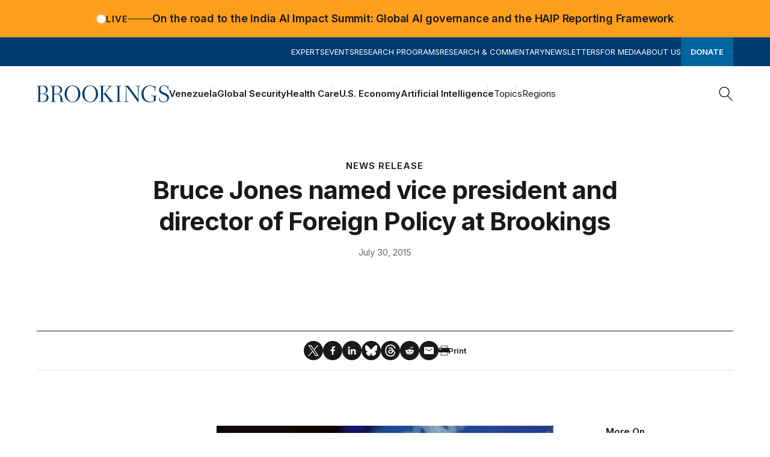

--- FILE ---
content_type: text/html; charset=UTF-8
request_url: https://www.brookings.edu/news/bruce-jones-named-vice-president-and-director-of-foreign-policy-at-brookings/
body_size: 31981
content:
<!DOCTYPE html>
<html lang="en-US">

<head>
	<meta charset="UTF-8">
	<meta name="viewport" content="width=device-width, initial-scale=1.0, viewport-fit=cover">
	<meta name='robots' content='index, follow, max-image-preview:large, max-snippet:-1, max-video-preview:-1' />

	<!-- This site is optimized with the Yoast SEO Premium plugin v26.0 (Yoast SEO v26.0) - https://yoast.com/wordpress/plugins/seo/ -->
	<title>Bruce Jones named vice president and director of Foreign Policy at Brookings | Brookings</title>
	<meta name="description" content="Bruce Jones has been named vice president and director of the Foreign Policy program at Brookings. Jones, who has been a senior fellow at Brookings since 2008, is an expert on international security, global order, and multilateral institutions." />
	<link rel="canonical" href="https://www.brookings.edu/news/bruce-jones-named-vice-president-and-director-of-foreign-policy-at-brookings/" />
	<meta property="og:locale" content="en_US" />
	<meta property="og:type" content="article" />
	<meta property="og:title" content="Bruce Jones named vice president and director of Foreign Policy at Brookings | Brookings" />
	<meta property="og:description" content="Bruce Jones has been named vice president and director of the Foreign Policy program at Brookings. Jones, who has been a senior fellow at Brookings since 2008, is an expert on international security, global order, and multilateral institutions." />
	<meta property="og:url" content="https://www.brookings.edu/news/bruce-jones-named-vice-president-and-director-of-foreign-policy-at-brookings/" />
	<meta property="og:site_name" content="Brookings" />
	<meta property="article:modified_time" content="2016-07-30T12:47:49+00:00" />
	<meta property="og:image" content="https://www.brookings.edu/wp-content/uploads/2015/07/bruce_jones001_16x9.jpg" />
	<meta name="twitter:card" content="summary_large_image" />
	<meta name="twitter:label1" content="Est. reading time" />
	<meta name="twitter:data1" content="2 minutes" />
	<script type="application/ld+json" class="yoast-schema-graph">{"@context":"https://schema.org","@graph":[{"@type":"WebPage","@id":"https://www.brookings.edu/news/bruce-jones-named-vice-president-and-director-of-foreign-policy-at-brookings/","url":"https://www.brookings.edu/news/bruce-jones-named-vice-president-and-director-of-foreign-policy-at-brookings/","name":"Bruce Jones named vice president and director of Foreign Policy at Brookings | Brookings","isPartOf":{"@id":"https://www.brookings.edu/#website"},"primaryImageOfPage":{"@id":"https://www.brookings.edu/news/bruce-jones-named-vice-president-and-director-of-foreign-policy-at-brookings/#primaryimage"},"image":{"@id":"https://www.brookings.edu/news/bruce-jones-named-vice-president-and-director-of-foreign-policy-at-brookings/#primaryimage"},"thumbnailUrl":"https://www.brookings.edu/wp-content/uploads/2015/07/bruce_jones001_16x9.jpg","datePublished":"-0001-11-30T00:00:00+00:00","dateModified":"2016-07-30T12:47:49+00:00","description":"Bruce Jones has been named vice president and director of the Foreign Policy program at Brookings. Jones, who has been a senior fellow at Brookings since 2008, is an expert on international security, global order, and multilateral institutions.","breadcrumb":{"@id":"https://www.brookings.edu/news/bruce-jones-named-vice-president-and-director-of-foreign-policy-at-brookings/#breadcrumb"},"inLanguage":"en-US","potentialAction":[{"@type":"ReadAction","target":["https://www.brookings.edu/news/bruce-jones-named-vice-president-and-director-of-foreign-policy-at-brookings/"]}]},{"@type":"ImageObject","inLanguage":"en-US","@id":"https://www.brookings.edu/news/bruce-jones-named-vice-president-and-director-of-foreign-policy-at-brookings/#primaryimage","url":"https://www.brookings.edu/wp-content/uploads/2015/07/bruce_jones001_16x9.jpg?quality=75","contentUrl":"https://www.brookings.edu/wp-content/uploads/2015/07/bruce_jones001_16x9.jpg?quality=75","width":640,"height":360,"caption":"Bruce Jones"},{"@type":"BreadcrumbList","@id":"https://www.brookings.edu/news/bruce-jones-named-vice-president-and-director-of-foreign-policy-at-brookings/#breadcrumb","itemListElement":[{"@type":"ListItem","position":1,"name":"Home","item":"https://www.brookings.edu/"},{"@type":"ListItem","position":2,"name":"Bruce Jones named vice president and director of Foreign Policy at Brookings"}]},{"@type":"WebSite","@id":"https://www.brookings.edu/#website","url":"https://www.brookings.edu/","name":"Brookings","description":"","potentialAction":[{"@type":"SearchAction","target":{"@type":"EntryPoint","urlTemplate":"https://www.brookings.edu/?s={search_term_string}"},"query-input":{"@type":"PropertyValueSpecification","valueRequired":true,"valueName":"search_term_string"}}],"inLanguage":"en-US"}]}</script>
	<!-- / Yoast SEO Premium plugin. -->


<link rel='dns-prefetch' href='//stats.wp.com' />
<link rel='dns-prefetch' href='//fonts.googleapis.com' />
<link rel='dns-prefetch' href='//cdn.jsdelivr.net' />
<link rel='dns-prefetch' href='//v0.wordpress.com' />
<link rel="alternate" type="application/rss+xml" title="Brookings &raquo; Feed" href="https://www.brookings.edu/feed/" />
<link rel="alternate" type="application/rss+xml" title="Brookings &raquo; Comments Feed" href="https://www.brookings.edu/comments/feed/" />
<link rel="alternate" title="oEmbed (JSON)" type="application/json+oembed" href="https://www.brookings.edu/wp-json/oembed/1.0/embed?url=https%3A%2F%2Fwww.brookings.edu%2Fnews%2Fbruce-jones-named-vice-president-and-director-of-foreign-policy-at-brookings%2F" />
<link rel="alternate" title="oEmbed (XML)" type="text/xml+oembed" href="https://www.brookings.edu/wp-json/oembed/1.0/embed?url=https%3A%2F%2Fwww.brookings.edu%2Fnews%2Fbruce-jones-named-vice-president-and-director-of-foreign-policy-at-brookings%2F&#038;format=xml" />
<style id='wp-img-auto-sizes-contain-inline-css'>
img:is([sizes=auto i],[sizes^="auto," i]){contain-intrinsic-size:3000px 1500px}
/*# sourceURL=wp-img-auto-sizes-contain-inline-css */
</style>
<style id='classic-theme-styles-inline-css'>
/*! This file is auto-generated */
.wp-block-button__link{color:#fff;background-color:#32373c;border-radius:9999px;box-shadow:none;text-decoration:none;padding:calc(.667em + 2px) calc(1.333em + 2px);font-size:1.125em}.wp-block-file__button{background:#32373c;color:#fff;text-decoration:none}
/*# sourceURL=/wp-includes/css/classic-themes.min.css */
</style>
<link rel='stylesheet' id='all-css-4' href='https://www.brookings.edu/wp-content/plugins/wp-smartcrop/css/image-renderer.css?m=1768332084g' type='text/css' media='all' />
<link rel='stylesheet' id='brookings-fonts-css' href='https://fonts.googleapis.com/css2?family=Inter:wght@400;600;700&#038;family=Newsreader:ital,opsz@0,6..72;1,6..72&#038;display=swap' media='all' />
<link rel='stylesheet' id='swiper-css' href='https://cdn.jsdelivr.net/npm/swiper@8/swiper-bundle.min.css?ver=1.0.0' media='all' />
<link rel='stylesheet' id='all-css-8' href='https://www.brookings.edu/wp-content/themes/brookings/assets/styles/photoswipe.css?m=1768332084g' type='text/css' media='all' />
<link rel='stylesheet' id='brookings-public-css' href='https://www.brookings.edu/wp-content/themes/brookings/assets/styles/public.css?ver=1768515578' media='all' />
<link rel='stylesheet' id='brookings-app-css' href='https://www.brookings.edu/wp-content/themes/brookings/assets/styles/app.css?ver=1768332084' media='all' />
<link rel='stylesheet' id='all-css-12' href='https://www.brookings.edu/wp-content/plugins/wp-search-with-algolia/css/algolia-autocomplete.css?m=1768332083g' type='text/css' media='all' />
<script type="text/javascript" src="https://www.brookings.edu/_static/??-eJzTLy/QzcxLzilNSS3WzwKiwtLUokoopZebmaeXVayjj0+Rbm5melFiSSpUsX2uraG5mamlgaWxsXEWAK+vIiY=" ></script><script src="//cdn.jsdelivr.net/npm/uikit@3.15.1/dist/js/uikit.min.js?ver=3.15.19" id="brookings-uikit-js"></script>
<script src="//cdn.jsdelivr.net/npm/uikit@3.15.1/dist/js/uikit-icons.min.js?ver=3.15.19" id="brookings-uikit-icons-js"></script>
<script type="text/javascript" src="https://www.brookings.edu/_static/??-eJyVzEESQ0AQRuELoYOU2Ch3cIPBL2nJ9Ex1j1Ll9DhCVm/1PdpjPgVJkETpAw+jUUP4sryNnBmSkU3K8e7OEZqPm8w/FJ6lWC2jPwa8qPMYYHxAL9z7rnw1bV1Xj/a5nqJFM9s=" ></script><script src="https://www.google.com/recaptcha/api.js?render=6LeD2NEmAAAAACNmfMOrpMwIrt4cV7pz9JO_HRXf&amp;ver=1.0.0" id="brookings-grecaptcha-js"></script>
<script type="text/javascript" src="https://www.brookings.edu/_static/??-eJydzEsSQDAMANAL0fgNNsZZfDJtSpuOxHB8ltZWb/fgSvnCUTEqqMOAAvPBvFG0ApMIqoAsB6XX5FhZLkqY72SdznybM6wmUDReMvhVfYYxDGXX9nVdFX3jHxEHOc4=" ></script><link rel="https://api.w.org/" href="https://www.brookings.edu/wp-json/" /><link rel="alternate" title="JSON" type="application/json" href="https://www.brookings.edu/wp-json/wp/v2/news/182513" /><link rel="EditURI" type="application/rsd+xml" title="RSD" href="https://www.brookings.edu/xmlrpc.php?rsd" />
	<style>img#wpstats{display:none}</style>
		<link rel="shortcut icon" href="https://www.brookings.edu/wp-content/themes/brookings/assets/images/favicons/favicon.ico"><link rel="apple-touch-icon" sizes="180x180" href="https://www.brookings.edu/wp-content/themes/brookings/assets/images/favicons/apple-touch-icon.png"><link rel="icon" type="image/png" sizes="192x192" href="https://www.brookings.edu/wp-content/themes/brookings/assets/images/favicons/android-chrome-192x192.png"><link rel="icon" type="image/png" sizes="512x512" href="https://www.brookings.edu/wp-content/themes/brookings/assets/images/favicons/android-chrome-512x512.png"><link rel="icon" type="image/png" sizes="32x32" href="https://www.brookings.edu/wp-content/themes/brookings/assets/images/favicons/favicon-32x32.png"><link rel="icon" type="image/png" sizes="16x16" href="https://www.brookings.edu/wp-content/themes/brookings/assets/images/favicons/favicon-16x16.png"><link rel="manifest" href="https://www.brookings.edu/wp-content/themes/brookings/assets/images/favicons/site.webmanifest"><link rel="mask-icon" href="https://www.brookings.edu/wp-content/themes/brookings/assets/images/favicons/safari-pinned-tab.svg" color="#ffffff"><meta name="msapplication-TileColor" content="#ffffff"><meta name="msapplication-config" content="https://www.brookings.edu/wp-content/themes/brookings/assets/images/favicons/browserconfig.xml"><meta name="msapplication-TileImage" content="https://www.brookings.edu/wp-content/themes/brookings/assets/images/favicons//mstile-150x150.png"><meta name="theme-color" content="#ffffff"><script>
	window.dataLayer = window.dataLayer ||[];
	function gtag(){dataLayer.push(arguments);}
	gtag('consent','default',{
		'ad_storage':'denied',
		'analytics_storage':'denied',
		'ad_user_data':'denied',
		'ad_personalization':'denied',
		'personalization_storage':'denied',
		'functionality_storage':'granted',
		'security_storage':'granted',
		'wait_for_update': 500
	});
	gtag("set", "ads_data_redaction", true);
</script>
	<script src="https://cmp.osano.com/16CY1DUX9sNbY3wXk/aff9cc08-c2dc-4e4d-862b-bfc6fb4f9403/osano.js"></script>
<script>
	var brookings = window.brookings || {};
	brookings.dataLayer = {"title":"Bruce Jones named vice president and director of Foreign Policy at Brookings","archived":"No","author":"","author_id":"","author_type":"","language":"en","word_count":487,"historical_url":"https:\/\/www.brookings.edu\/news-releases\/bruce-jones-named-vice-president-and-director-of-foreign-policy-at-brookings\/","original_post_id":"182513","post_id":182513,"parent":null,"publish_date":"2015-07-30","type":"","content_type":"News","format":"","subtype":"","primary_topic":"International Affairs","topic":"International Affairs","region":"","program":"Foreign Policy","project":"","center":"","tags":"United Nations","tag_id":"145","template":"","monthPublished":"07","timePublished":"00:00:00","yearPublished":"2015","canonicalContent":"https:\/\/www.brookings.edu\/news\/bruce-jones-named-vice-president-and-director-of-foreign-policy-at-brookings\/"};
</script><!-- Google Tag Manager -->
		<script>(function(w,d,s,l,i){w[l]=w[l]||[];w[l].push({'gtm.start':
		new Date().getTime(),event:'gtm.js'});var f=d.getElementsByTagName(s)[0],
		j=d.createElement(s),dl=l!='dataLayer'?'&l='+l:'';j.async=true;j.src=
		'https://www.googletagmanager.com/gtm.js?id='+i+dl;f.parentNode.insertBefore(j,f);
		})(window,document,'script','dataLayer','GTM-WHWFZ5');</script>
		<!-- End Google Tag Manager -->		<style>
			.algolia-search-highlight {
				background-color: #fffbcc;
				border-radius: 2px;
				font-style: normal;
			}
		</style>
		
			<script type="application/ld+json">
				{"context":"http:\/\/schema.org","@type":"NewsArticle","headline":"Bruce Jones named vice president and director of Foreign Policy at Brookings","url":"https:\/\/www.brookings.edu\/news\/bruce-jones-named-vice-president-and-director-of-foreign-policy-at-brookings\/","thumbnailUrl":"","datePublished":"2015-07-30T00:00:00Z","articleSection":"International Affairs","creator":null,"keywords":["International Affairs","United Nations","Foreign Policy","News Release","News"]}
			</script>
				<script src="https://experiments.parsely.com/vip-experiments.js?apiKey=brookings.edu" data-enable-live-updates="true"></script>
</head>

<body class="wp-singular news-template-default single single-news postid-182513 wp-theme-brookings news-release">

	<!-- Google Tag Manager (noscript) -->
		<noscript><iframe src="https://www.googletagmanager.com/ns.html?id=GTM-WHWFZ5"
		height="0" width="0" style="display:none;visibility:hidden"></iframe></noscript>
		<!-- End Google Tag Manager (noscript) -->		<div id="live-event-banner"></div>
		
	<header class="header">
				<div class="utility-nav theme-brookings-blue px-outer-lg hidden lg:block">
			<nav class="utility-navigation flex gap-3 items-center justify-end" data-nav="utility">
				<ul id="menu-top-menu" class="utility-links flex gap-3"><li id="menu-item-1690020" class="menu-item menu-item-type-post_type menu-item-object-page menu-item-1690020"><a href="https://www.brookings.edu/experts/" class="label-medium transition-opacity duration-quicker hover:opacity-80">Experts</a></li>
<li id="menu-item-1690021" class="menu-item menu-item-type-post_type menu-item-object-page menu-item-1690021"><a href="https://www.brookings.edu/events/" class="label-medium transition-opacity duration-quicker hover:opacity-80">Events</a></li>
<li id="menu-item-1690022" class="menu-item menu-item-type-post_type menu-item-object-page menu-item-1690022"><a href="https://www.brookings.edu/research-programs/" class="label-medium transition-opacity duration-quicker hover:opacity-80">Research Programs</a></li>
<li id="menu-item-1690023" class="menu-item menu-item-type-post_type menu-item-object-page menu-item-1690023"><a href="https://www.brookings.edu/research-commentary/" class="label-medium transition-opacity duration-quicker hover:opacity-80">Research & Commentary</a></li>
<li id="menu-item-1690024" class="menu-item menu-item-type-post_type menu-item-object-page menu-item-1690024"><a href="https://www.brookings.edu/newsletters/" class="label-medium transition-opacity duration-quicker hover:opacity-80">Newsletters</a></li>
<li id="menu-item-1690025" class="menu-item menu-item-type-post_type menu-item-object-page menu-item-1690025"><a href="https://www.brookings.edu/for-media/" class="label-medium transition-opacity duration-quicker hover:opacity-80">For Media</a></li>
<li id="menu-item-1690026" class="menu-item menu-item-type-post_type menu-item-object-page menu-item-has-children menu-item-1690026"><a href="https://www.brookings.edu/about-us/" uk-toggle="target: #about-menu" class="label-medium transition-opacity duration-quicker hover:opacity-80">About Us</a>
<div id="about-menu" class="theme-white z-[10000] uk-box-shadow-medium w-auto p-[20px] min-w-[220px]" uk-drop="mode: hover;animation: slide-top; animate-out: true;offset: 10;">
		<ul class="links-list flex flex-col gap-2 group">
	<li id="menu-item-1749756" class="menu-item menu-item-type-post_type menu-item-object-page menu-item-1749756 topic-link"><a href="https://www.brookings.edu/about-us/leadership/" class="text-medium text-link submenu-link">Leadership</a></li>
	<li id="menu-item-1749755" class="menu-item menu-item-type-post_type menu-item-object-page menu-item-1749755 topic-link"><a href="https://www.brookings.edu/careers/" class="text-medium text-link submenu-link">Careers</a></li>
	<li id="menu-item-1749763" class="menu-item menu-item-type-custom menu-item-object-custom menu-item-1749763 topic-link"><a href="https://www.brookings.edu/about-us/#commitments" class="text-medium text-link submenu-link">Our Commitments</a></li>
	<li id="menu-item-1749757" class="menu-item menu-item-type-post_type menu-item-object-page menu-item-1749757 topic-link"><a href="https://www.brookings.edu/support-brookings/finances-funding-policies/" class="text-medium text-link submenu-link">Our Finances</a></li>
	<li id="menu-item-1796219" class="menu-item menu-item-type-post_type menu-item-object-page menu-item-1796219 topic-link"><a href="https://www.brookings.edu/dei-report-2025/" class="text-medium text-link submenu-link">Diversity, Equity, and Inclusion</a></li>
	<li id="menu-item-1749758" class="menu-item menu-item-type-post_type menu-item-object-page menu-item-1749758 topic-link"><a href="https://www.brookings.edu/all-books/brookings-institution-press/" class="text-medium text-link submenu-link">BI Press</a></li>
</ul></div>
</li>
<li id="menu-item-1690027" class="menu-item menu-item-type-post_type menu-item-object-page menu-item-1690027"><a href="https://www.brookings.edu/support-brookings/" class=" btn text-h6 uppercase">Donate</a></li>
</ul>			</nav>
		</div>
		<div class="primary-nav theme-white flex gap-3 items-center px-outer h-6 lg:gap-5 lg:px-outer-lg lg:h-nav sm:">
			<a href="https://www.brookings.edu" class="brookings-logo">
				<span class="sr-only">Home</span>
				<div class="desktop-logo hidden xs:w-[188px] xs:block lg:hidden xl:block xl:w-[220px]">
					<svg width="220" height="28" viewBox="0 0 220 28" fill="none" xmlns="http://www.w3.org/2000/svg"><g clip-path="url(#clip0_3719_66526)"><path d="M2.71612 4.10686C2.71612 2.48799 2.67745 1.85589 2.52232 1.69799C2.28937 1.46089 1.74615 1.42153 0 1.34234V0.592183C0.504559 0.592183 2.91041 0.670886 4.26847 0.670886C5.12197 0.670886 5.82033 0.631537 6.75164 0.592183C7.72162 0.552829 8.73026 0.473633 9.70024 0.473633C12.3004 0.473633 14.3955 0.750082 15.7148 1.65863C16.5789 2.23824 17.2847 3.03113 17.7665 3.96337C18.2482 4.89561 18.4901 5.93683 18.4696 6.98993C18.4696 9.99154 16.5683 12.124 13.1539 13.4265C12.688 13.5849 12.4942 13.5849 12.4942 13.7044C12.4942 13.8614 12.7658 13.8614 13.6579 14.0591C17.3054 14.8093 19.7112 16.9815 19.7112 20.4962C19.703 21.7409 19.3536 22.9585 18.7024 24.0121C18.0511 25.0656 17.1239 25.9133 16.0251 26.4596C14.2995 27.2643 12.4117 27.6435 10.5151 27.5664C9.5451 27.5664 8.45864 27.527 7.37219 27.4469C6.28574 27.4075 5.23845 27.3682 4.26847 27.3682C2.91041 27.3682 0.504559 27.4469 0 27.4469V26.6967C1.74615 26.6185 2.28937 26.5791 2.52232 26.3411C2.67745 26.1822 2.71612 25.552 2.71612 23.9322V4.10686ZM5.82034 13.3473C6.67384 13.4265 7.95457 13.5062 9.38996 13.5062C11.0196 13.5062 11.9123 13.3867 12.8822 12.7964C13.7256 12.287 14.419 11.5563 14.89 10.6807C15.3609 9.80517 15.592 8.8169 15.5592 7.81928C15.5735 6.8596 15.3912 5.90742 15.0238 5.02346C14.6564 4.1395 14.112 3.34317 13.4255 2.68525C12.2225 1.6188 10.6707 1.30299 8.7694 1.30299C6.55736 1.30299 6.13061 1.46089 5.97547 1.77669C5.859 1.93508 5.82034 2.3296 5.82034 4.06751V13.3473ZM5.82034 23.9322C5.82034 25.828 5.82033 26.1822 6.01413 26.3809C6.16975 26.5398 7.10059 26.7361 9.46777 26.7361C11.6015 26.7361 13.076 26.3411 14.1625 25.4724C15.6757 24.2878 16.4132 22.392 16.4132 20.3374C16.4132 16.9024 14.8609 14.2564 9.35128 14.2564C7.72161 14.2564 6.71298 14.3346 5.82034 14.4138V23.9322Z" fill="#003A70" /><path d="M29.1016 23.9715C29.1016 25.5919 29.1402 26.222 29.2954 26.3804C29.5283 26.6185 30.1102 26.6185 32.0893 26.7361V27.4862C31.3523 27.4862 29.1403 27.4075 27.5497 27.4075C26.1917 27.4075 23.7858 27.4862 23.2812 27.4862V26.7361C25.0274 26.6569 25.5706 26.6185 25.8036 26.3804C25.9587 26.222 25.9974 25.5919 25.9974 23.9715V4.10686C25.9974 2.4875 25.9587 1.85589 25.8036 1.69798C25.5706 1.46089 25.0274 1.42153 23.2812 1.34234V0.592176C23.7858 0.592176 26.1917 0.670886 27.5497 0.670886C28.2481 0.670886 29.1016 0.63153 30.0329 0.552335C31.0029 0.512981 32.0115 0.473633 32.6712 0.473633C35.5038 0.473633 37.8318 0.868628 39.3837 1.93459C40.2932 2.52218 41.0432 3.33264 41.5652 4.29173C42.0872 5.25082 42.3644 6.32789 42.3714 7.42428C42.3714 10.6232 40.1599 12.637 36.8232 13.7044C35.7754 14.0591 35.5425 14.0985 35.5425 14.217C35.5425 14.3346 35.6589 14.374 35.8141 14.4133L36.396 14.5722C41.8673 16.1123 42.5266 20.2188 42.6822 24.4457C42.7209 25.7882 42.7982 26.1822 42.9538 26.3411C43.1089 26.499 43.5744 26.6185 45.4757 26.6967V27.4469C42.0612 27.3682 41.1685 27.3682 39.5002 27.3682L39.4615 24.0901C39.4229 19.0746 38.8405 17.8109 37.3664 16.468C35.8141 15.007 34.4952 14.6514 31.6234 14.6514H29.1016V23.9715ZM29.1016 13.5456C30.4408 13.7128 31.788 13.8051 33.1371 13.822C37.5989 13.822 39.2677 10.544 39.2677 7.77944C39.3049 6.78938 39.1055 5.80492 38.6864 4.91065C38.2673 4.01638 37.6412 3.23903 36.8619 2.6454C35.6976 1.69798 34.1071 1.30298 31.5848 1.30298C29.6448 1.30298 29.2954 1.54008 29.2181 1.73734C29.1016 1.9346 29.1016 2.29024 29.1016 4.0675V13.5456Z" fill="#003A70" /><path d="M59.4823 0.0390625C66.0396 0.0390625 72.5583 5.01519 72.5583 14.0196C72.5583 23.0239 66.0396 27.9996 59.4823 27.9996C52.9249 27.9996 46.4062 23.0239 46.4062 14.0196C46.4062 5.01519 52.9249 0.0390625 59.4823 0.0390625ZM59.4823 0.868418C53.7011 0.868418 49.9372 6.43681 49.9372 14.0196C49.9372 21.6023 53.7011 27.1697 59.4823 27.1697C65.2635 27.1697 69.0274 21.6018 69.0274 14.0196C69.0274 6.43729 65.2635 0.868418 59.4823 0.868418Z" fill="#003A70" /><path d="M88.8925 0.0390625C95.4498 0.0390625 101.969 5.01519 101.969 14.0196C101.969 23.0239 95.4498 27.9996 88.8925 27.9996C82.3351 27.9996 75.8164 23.0239 75.8164 14.0196C75.8164 5.01519 82.3351 0.0390625 88.8925 0.0390625ZM88.8925 0.868418C83.1113 0.868418 79.3474 6.43681 79.3474 14.0196C79.3474 21.6023 83.1113 27.1697 88.8925 27.1697C94.6736 27.1697 98.4375 21.6018 98.4375 14.0196C98.4375 6.43729 94.6736 0.868418 88.8925 0.868418Z" fill="#003A70" /><path d="M110.156 23.9328C110.156 25.5526 110.195 26.1828 110.35 26.3417C110.583 26.5797 111.165 26.5797 113.144 26.6973V27.4475C112.407 27.4475 110.195 27.3688 108.604 27.3688C107.246 27.3688 104.84 27.4475 104.336 27.4475V26.6973C106.082 26.6191 106.625 26.5797 106.858 26.3417C107.013 26.1828 107.052 25.5526 107.052 23.9328V4.10745C107.052 2.48858 107.013 1.85648 106.858 1.69858C106.625 1.46148 106.082 1.42212 104.336 1.34293V0.592773C104.84 0.592773 107.246 0.671476 108.604 0.671476C110.195 0.671476 112.407 0.592773 113.144 0.592773V1.34293C111.165 1.46148 110.583 1.46148 110.35 1.69858C110.195 1.85648 110.156 2.48858 110.156 4.10745V13.7842C110.529 13.8464 110.904 13.8857 111.281 13.9018C111.98 13.9018 113.26 12.3218 116.947 7.46422C119.547 4.02874 120.633 2.25148 120.633 1.89583C120.633 1.61938 120.478 1.50083 120.089 1.46148C119.624 1.38277 118.77 1.38277 117.8 1.34293V0.592773C119.08 0.632128 120.478 0.671476 121.758 0.671476C122.999 0.671476 124.746 0.592773 125.444 0.592773V1.34293C124.642 1.29445 123.839 1.4018 123.077 1.65922C122.611 1.89583 122.185 2.37003 120.671 4.26535L114.502 11.9666C114.405 12.0472 114.336 12.1582 114.308 12.2825C114.308 12.401 114.424 12.5196 114.812 12.9933L124.629 24.8413C125.909 26.3815 126.182 26.5404 127.811 26.6973V27.4475C126.918 27.4475 125.017 27.3688 123.659 27.3688C122.185 27.3688 120.633 27.4081 119.158 27.4475V26.6973C120.128 26.6973 121.292 26.6973 121.292 26.0652C121.292 25.5526 119.818 23.7355 119.313 23.1428L112.989 15.5607C112.368 14.7717 112.135 14.6128 110.156 14.5336V23.9328Z" fill="#003A70" /><path d="M137.511 23.9328C137.511 25.5526 137.55 26.1828 137.705 26.3417C137.938 26.5797 138.52 26.5797 140.499 26.6973V27.4475C139.761 27.4475 137.55 27.3688 135.959 27.3688C134.369 27.3688 132.156 27.4475 131.42 27.4475V26.6973C133.398 26.5797 133.98 26.5797 134.214 26.3417C134.368 26.1828 134.407 25.5526 134.407 23.9328V4.10745C134.407 2.48858 134.368 1.85648 134.214 1.69858C133.98 1.46148 133.398 1.46148 131.42 1.34293V0.592773C132.156 0.592773 134.368 0.671476 135.959 0.671476C137.55 0.671476 139.761 0.592773 140.499 0.592773V1.34293C138.52 1.46148 137.938 1.46148 137.705 1.69858C137.55 1.85648 137.511 2.48858 137.511 4.10745V23.9328Z" fill="#003A70" /><path d="M152.799 27.4467C152.332 27.4467 150.315 27.3675 149.151 27.3675C147.792 27.3675 145.892 27.4467 145.271 27.4467V26.697C147.677 26.5789 147.91 26.4988 147.948 25.8672C148.104 23.1814 148.452 7.14763 148.452 4.06731C148.452 2.44795 148.413 1.93441 148.258 1.7765C148.026 1.5394 147.288 1.46069 145.271 1.42134V0.670694H148.413C149.658 0.660855 150.902 0.581701 152.138 0.433594L167.969 21.7991C168.163 22.0755 168.202 22.1154 168.358 22.1154C168.475 22.1154 168.513 21.9968 168.513 21.7607C168.513 17.5736 168.319 7.93715 168.319 4.10667C168.319 2.60586 168.319 1.97425 168.125 1.7765C167.853 1.50005 167.232 1.50005 164.826 1.34215V0.591985C165.37 0.591985 167.232 0.670694 168.475 0.670694C169.638 0.670694 171.539 0.591985 172.005 0.591985V1.34215C170.376 1.42134 169.909 1.57924 169.793 1.69779C169.638 1.8557 169.638 2.05296 169.599 4.10667L169.172 27.4467C169.172 27.7625 169.095 27.9602 168.823 27.9602C168.513 27.9602 168.319 27.6847 168.085 27.3675L149.928 2.92166C149.655 2.52666 149.539 2.4086 149.383 2.4086C149.228 2.4086 149.19 2.52666 149.19 2.72441L149.306 23.932C149.306 25.7486 149.306 26.1038 149.5 26.2617C149.81 26.4988 150.431 26.6183 152.799 26.697V27.4467Z" fill="#003A70" /><path d="M194.625 19.8253C194.625 18.7589 194.663 18.3634 194.314 18.1656C194.043 18.0087 193.46 17.9295 190.434 17.7323V16.9821C192.025 17.0215 192.762 17.0608 195.051 17.0608C197.845 17.0608 198.893 17.0215 199.863 16.9821V17.7323C198.466 17.7716 198.156 17.811 197.923 18.0481C197.768 18.2055 197.73 18.4037 197.73 19.3108V25.1955C194.896 26.7366 192.025 27.9994 188.068 27.9994C181.16 27.9994 174.137 24.3671 174.137 14.4139C174.137 6.55565 179.453 0 188.339 0C190.184 0.0277694 192.01 0.388854 193.732 1.06645C195.4 1.69806 195.905 2.05371 196.254 2.05371C196.526 2.05371 196.487 1.85645 196.642 0.513545H197.457L197.301 9.32017H196.448C196.354 7.6641 196.16 6.01551 195.866 4.38387C195.007 3.26299 193.905 2.35904 192.646 1.74236C191.388 1.12568 190.006 0.812911 188.609 0.828385C182.596 0.828385 177.669 6.04259 177.669 13.9411C177.669 23.9721 184.226 27.0913 188.959 27.0913C191.055 27.0913 192.956 26.5389 193.926 25.8679C194.507 25.4729 194.625 25.1163 194.625 23.8536L194.625 19.8253Z" fill="#003A70" /><path d="M205.372 25.1957C207.119 26.3989 209.161 27.0827 211.269 27.1702C214.878 27.1702 217.09 24.5646 217.09 21.7213C217.09 18.1658 214.336 16.9823 211.62 15.7973C206.498 13.5857 203.432 12.2428 203.432 7.73988C203.432 3.67326 206.613 0.0390625 211.697 0.0390625C213.182 0.0485915 214.644 0.413761 215.964 1.10503C217.361 1.81632 217.479 2.09326 217.672 2.09326C217.904 2.09326 217.943 1.69874 218.021 0.552126H218.797L218.604 7.82004H217.788C217.788 4.69987 217.634 4.26455 217.323 3.75149C216.625 2.60681 214.685 0.869389 211.58 0.869389C207.778 0.869389 206.148 3.59407 206.148 6.16133C206.148 9.43794 208.088 10.6239 212.59 12.5192C216.276 14.0599 220 15.6384 220 20.2589C220 24.7225 216.003 27.9996 211.464 27.9996C208.553 27.9996 205.877 27.0123 203.937 26.3025L203.665 19.9441H204.402L205.372 25.1957Z" fill="#003A70" /></g><defs><clipPath id="clip0_3719_66526"><rect width="220" height="28" fill="white" /></clipPath></defs></svg>				</div>
				<div class="tablet-logo w-[36px] lg:w-[29px] xs:hidden lg:block xl:hidden">
					<svg width="29" height="40" viewBox="0 0 29 40" fill="none" xmlns="http://www.w3.org/2000/svg"><path d="M3.99608 5.36219C3.99608 2.97294 3.93919 2.04005 3.71094 1.807C3.36822 1.45707 2.56901 1.39898 0 1.2821V0.174966C0.742329 0.174966 4.28192 0.291121 6.27996 0.291121C7.53567 0.291121 8.56313 0.233048 9.93332 0.174966C11.3604 0.116884 12.8443 0 14.2714 0C18.0968 0 21.1792 0.408005 23.1204 1.74891C24.3917 2.60434 25.4301 3.77455 26.1388 5.15042C26.8475 6.52629 27.2034 8.063 27.1733 9.61724C27.1733 14.0473 24.3761 17.1944 19.3525 19.1169C18.6671 19.3506 18.382 19.3506 18.382 19.527C18.382 19.7586 18.7816 19.7586 20.0942 20.0505C25.4604 21.1576 29 24.3636 29 29.5509C28.9879 31.3878 28.4738 33.1849 27.5157 34.7398C26.5576 36.2948 25.1935 37.5458 23.5769 38.3521C21.038 39.5397 18.2606 40.0994 15.4702 39.9855C14.0432 39.9855 12.4447 39.9275 10.8463 39.8092C9.24786 39.7511 7.70703 39.693 6.27996 39.693C4.28192 39.693 0.742329 39.8092 0 39.8092V38.702C2.56901 38.5866 3.36822 38.5285 3.71094 38.1771C3.93919 37.9426 3.99608 37.0126 3.99608 34.6219V5.36219ZM8.56314 19C9.81885 19.1169 11.7031 19.2345 13.8149 19.2345C16.2126 19.2345 17.5259 19.0581 18.9529 18.1868C20.1937 17.435 21.2139 16.3566 21.9068 15.0644C22.5996 13.7722 22.9397 12.3136 22.8914 10.8413C22.9124 9.4249 22.6441 8.01959 22.1036 6.71498C21.5631 5.41036 20.7623 4.23508 19.7521 3.26407C17.9823 1.69012 15.6992 1.22403 12.9019 1.22403C9.64747 1.22403 9.01962 1.45706 8.79137 1.92316C8.62001 2.15692 8.56314 2.73918 8.56314 5.30411V19ZM8.56314 34.6219C8.56314 37.4199 8.56312 37.9426 8.84825 38.2359C9.0772 38.4704 10.4467 38.7601 13.9294 38.7601C17.0687 38.7601 19.2381 38.1771 20.8365 36.895C23.0628 35.1468 24.1478 32.3488 24.1478 29.3164C24.1478 24.2467 21.8639 20.3416 13.758 20.3416C11.3604 20.3416 9.87644 20.4571 8.56314 20.574V34.6219Z" fill="#003A70" /></svg>				</div>
			</a>
			<nav class="primary-navigation hidden lg:flex grow items-center justify-start h-[30px] divide-x divide-20-black gap-4" uk-navbar data-nav="primary">
				<ul id="menu-main-menu" class="uk-navbar-nav primary-links h-[30px] inline-flex flex-wrap divide-x divide-20-black gap-4"><li id="menu-item-1845298" class="menu-item menu-item-type-post_type menu-item-object-region menu-item-1845298 primaryLink inline-flex h-[30px]"><a href="https://www.brookings.edu/regions/latin-america-the-caribbean/venezuela/" class="text-h5 flex items-center whitespace-nowrap text-link">Venezuela</a></li>
<li id="menu-item-1842250" class="menu-item menu-item-type-post_type menu-item-object-topic menu-item-1842250 primaryLink inline-flex h-[30px]"><a href="https://www.brookings.edu/topics/national-security/" class="text-h5 flex items-center whitespace-nowrap text-link">Global Security</a></li>
<li id="menu-item-1842252" class="menu-item menu-item-type-post_type menu-item-object-topic menu-item-1842252 primaryLink inline-flex h-[30px]"><a href="https://www.brookings.edu/topics/health-care-2/" class="text-h5 flex items-center whitespace-nowrap text-link">Health Care</a></li>
<li id="menu-item-1842244" class="menu-item menu-item-type-post_type menu-item-object-topic menu-item-1842244 primaryLink inline-flex h-[30px]"><a href="https://www.brookings.edu/topics/u-s-economy/" class="text-h5 flex items-center whitespace-nowrap text-link">U.S. Economy</a></li>
<li id="menu-item-1827888" class="menu-item menu-item-type-post_type menu-item-object-topic menu-item-1827888 primaryLink inline-flex h-[30px]"><a href="https://www.brookings.edu/topics/artificial-intelligence/" class="text-h5 flex items-center whitespace-nowrap text-link">Artificial Intelligence</a></li>
<li id="menu-item-1690018" class="menu-item menu-item-type-post_type menu-item-object-page menu-item-1690018 primaryLink inline-flex h-[30px]"><a href="https://www.brookings.edu/topics/" class="text-h5 flex items-center whitespace-nowrap text-link font-[400]">Topics</a> <div class="uk-dropbar uk-dropbar-top pointer-events-none p-0"
    uk-drop="stretch: true; boundary-y: !body; target: !.primary-nav; container: .primary-nav; animation: uk-animation-fade; animate-out: false; duration: 200; delay-hide: 0; overlay: true">
    <div class="theme-white px-outer-lg pb-5 pointer-events-auto">
        <ul
            class="dropbar-grid topicLinks grid grid-flow-col grid-rows-3 grid-cols-4 border-t border-20-black divide-x divide-20-black gap-5 gap-y-0">
             <li class="sub-link">
                <a class="flex flex-row gap-2 justify-start items-center text-link text-link py-2"
                    href="https://www.brookings.edu/topics/business-industry/">
                    <div class="topic-img w-6 shrink-0"> <img src='https://www.brookings.edu/wp-content/themes/brookings/assets/svg/icons/topic/icon-topic-business-and-workforce.svg' alt='Business & Workforce'> </div>
                    <span class="text-medium">Business &amp; Workforce</span>
                </a>
            </li>  <li class="sub-link">
                <a class="flex flex-row gap-2 justify-start items-center text-link text-link py-2"
                    href="https://www.brookings.edu/topics/cities-communities/">
                    <div class="topic-img w-6 shrink-0"> <img src='https://www.brookings.edu/wp-content/themes/brookings/assets/svg/icons/topic/icon-topic-cities-and-communities.svg' alt='Cities & Communities'> </div>
                    <span class="text-medium">Cities &amp; Communities</span>
                </a>
            </li>  <li class="sub-link">
                <a class="flex flex-row gap-2 justify-start items-center text-link text-link py-2"
                    href="https://www.brookings.edu/topics/climate-energy/">
                    <div class="topic-img w-6 shrink-0"> <img src='https://www.brookings.edu/wp-content/themes/brookings/assets/svg/icons/topic/icon-topic-climate-and-energy.svg' alt='Climate & Energy'> </div>
                    <span class="text-medium">Climate &amp; Energy</span>
                </a>
            </li>  <li class="sub-link">
                <a class="flex flex-row gap-2 justify-start items-center text-link text-link py-2"
                    href="https://www.brookings.edu/topics/national-security/">
                    <div class="topic-img w-6 shrink-0"> <img src='https://www.brookings.edu/wp-content/themes/brookings/assets/svg/icons/topic/icon-topic-defense-and-security.svg' alt='Defense & Security'> </div>
                    <span class="text-medium">Defense &amp; Security</span>
                </a>
            </li>  <li class="sub-link">
                <a class="flex flex-row gap-2 justify-start items-center text-link text-link py-2"
                    href="https://www.brookings.edu/topics/education-2/">
                    <div class="topic-img w-6 shrink-0"> <img src='https://www.brookings.edu/wp-content/themes/brookings/assets/svg/icons/topic/icon-topic-education.svg' alt='Education'> </div>
                    <span class="text-medium">Education</span>
                </a>
            </li>  <li class="sub-link">
                <a class="flex flex-row gap-2 justify-start items-center text-link text-link py-2"
                    href="https://www.brookings.edu/topics/global-inequality/">
                    <div class="topic-img w-6 shrink-0"> <img src='https://www.brookings.edu/wp-content/themes/brookings/assets/svg/icons/topic/icon-topic-global-economy-and-development.svg' alt='Global Economy & Development'> </div>
                    <span class="text-medium">Global Economy &amp; Development</span>
                </a>
            </li>  <li class="sub-link">
                <a class="flex flex-row gap-2 justify-start items-center text-link text-link py-2"
                    href="https://www.brookings.edu/topics/health-care-2/">
                    <div class="topic-img w-6 shrink-0"> <img src='https://www.brookings.edu/wp-content/themes/brookings/assets/svg/icons/topic/icon-topic-health-care.svg' alt='Health Care'> </div>
                    <span class="text-medium">Health Care</span>
                </a>
            </li>  <li class="sub-link">
                <a class="flex flex-row gap-2 justify-start items-center text-link text-link py-2"
                    href="https://www.brookings.edu/topics/international-affairs/">
                    <div class="topic-img w-6 shrink-0"> <img src='https://www.brookings.edu/wp-content/themes/brookings/assets/svg/icons/topic/icon-topic-international-affairs.svg' alt='International Affairs'> </div>
                    <span class="text-medium">International Affairs</span>
                </a>
            </li>  <li class="sub-link">
                <a class="flex flex-row gap-2 justify-start items-center text-link text-link py-2"
                    href="https://www.brookings.edu/topics/social-issues/">
                    <div class="topic-img w-6 shrink-0"> <img src='https://www.brookings.edu/wp-content/themes/brookings/assets/svg/icons/topic/icon-topic-society-and-culture.svg' alt='Society & Culture'> </div>
                    <span class="text-medium">Society &amp; Culture</span>
                </a>
            </li>  <li class="sub-link">
                <a class="flex flex-row gap-2 justify-start items-center text-link text-link py-2"
                    href="https://www.brookings.edu/topics/technology-innovation/">
                    <div class="topic-img w-6 shrink-0"> <img src='https://www.brookings.edu/wp-content/themes/brookings/assets/svg/icons/topic/icon-topic-technology-and-information.svg' alt='Technology & Information'> </div>
                    <span class="text-medium">Technology &amp; Information</span>
                </a>
            </li>  <li class="sub-link">
                <a class="flex flex-row gap-2 justify-start items-center text-link text-link py-2"
                    href="https://www.brookings.edu/topics/u-s-economy/">
                    <div class="topic-img w-6 shrink-0"> <img src='https://www.brookings.edu/wp-content/themes/brookings/assets/svg/icons/topic/icon-topic-us-economy.svg' alt='U.S. Economy'> </div>
                    <span class="text-medium">U.S. Economy</span>
                </a>
            </li>  <li class="sub-link">
                <a class="flex flex-row gap-2 justify-start items-center text-link text-link py-2"
                    href="https://www.brookings.edu/topics/u-s-politics-government/">
                    <div class="topic-img w-6 shrink-0"> <img src='https://www.brookings.edu/wp-content/themes/brookings/assets/svg/icons/topic/icon-topic-us-government-and-politics.svg' alt='U.S. Government & Politics'> </div>
                    <span class="text-medium">U.S. Government &amp; Politics</span>
                </a>
            </li>  </ul>
    </div>
</div>
</li>
<li id="menu-item-1690019" class="menu-item menu-item-type-post_type menu-item-object-page menu-item-1690019 primaryLink inline-flex h-[30px]"><a href="https://www.brookings.edu/regions/" class="text-h5 flex items-center whitespace-nowrap text-link font-[400]">Regions</a> <div class="uk-dropbar uk-dropbar-top pointer-events-none p-0"
    uk-drop="stretch: true; boundary-y: !body; target: !.primary-nav; container: .primary-nav; animation: uk-animation-fade; animate-out: false; duration: 200; delay-hide: 0; overlay: true">
    <div class="theme-white px-outer-lg pb-5 pointer-events-auto">
        <ul
            class="dropbar-grid regionLinks grid grid-flow-col grid-rows-2 grid-cols-4 border-t border-20-black divide-x divide-20-black gap-5 gap-y-0">
             <li class="sub-link">
                <a class="flex flex-row gap-2 justify-start items-center text-link py-2"
                    href="https://www.brookings.edu/regions/africa/">
                    <div class="region-img w-6 shrink-0"> <img src='https://www.brookings.edu/wp-content/themes/brookings/assets/svg/icons/region/icon-region-africa.svg' alt='Africa'> </div>
                    <span class="text-medium">Africa</span>
                </a>
            </li>  <li class="sub-link">
                <a class="flex flex-row gap-2 justify-start items-center text-link py-2"
                    href="https://www.brookings.edu/regions/asia-the-pacific/">
                    <div class="region-img w-6 shrink-0"> <img src='https://www.brookings.edu/wp-content/themes/brookings/assets/svg/icons/region/icon-region-asia.svg' alt='Asia & the Pacific'> </div>
                    <span class="text-medium">Asia &amp; the Pacific</span>
                </a>
            </li>  <li class="sub-link">
                <a class="flex flex-row gap-2 justify-start items-center text-link py-2"
                    href="https://www.brookings.edu/regions/europe-eurasia/">
                    <div class="region-img w-6 shrink-0"> <img src='https://www.brookings.edu/wp-content/themes/brookings/assets/svg/icons/region/icon-region-europe.svg' alt='Europe & Eurasia'> </div>
                    <span class="text-medium">Europe &amp; Eurasia</span>
                </a>
            </li>  <li class="sub-link">
                <a class="flex flex-row gap-2 justify-start items-center text-link py-2"
                    href="https://www.brookings.edu/regions/latin-america-the-caribbean/">
                    <div class="region-img w-6 shrink-0"> <img src='https://www.brookings.edu/wp-content/themes/brookings/assets/svg/icons/region/icon-region-latin-america.svg' alt='Latin America & the Caribbean'> </div>
                    <span class="text-medium">Latin America &amp; the Caribbean</span>
                </a>
            </li>  <li class="sub-link">
                <a class="flex flex-row gap-2 justify-start items-center text-link py-2"
                    href="https://www.brookings.edu/regions/middle-east-north-africa/">
                    <div class="region-img w-6 shrink-0"> <img src='https://www.brookings.edu/wp-content/themes/brookings/assets/svg/icons/region/icon-region-middle-east.svg' alt='Middle East & North Africa'> </div>
                    <span class="text-medium">Middle East &amp; North Africa</span>
                </a>
            </li>  <li class="sub-link">
                <a class="flex flex-row gap-2 justify-start items-center text-link py-2"
                    href="https://www.brookings.edu/regions/north-america/">
                    <div class="region-img w-6 shrink-0"> <img src='https://www.brookings.edu/wp-content/themes/brookings/assets/svg/icons/region/icon-region-north-america.svg' alt='North America'> </div>
                    <span class="text-medium">North America</span>
                </a>
            </li>  </ul>
    </div>
</div>
</li>
</ul>			</nav>
			<div class="flex flex-row flex-grow flex-shrink-0 justify-end items-center nav-buttons gap-3">
				<div class="search-toggle justify-self-end">
				<a href="#overlay-search" class="search-toggle" uk-toggle>
					<svg width="24" height="24" viewBox="0 0 24 24" fill="none" xmlns="http://www.w3.org/2000/svg"><g id="search / small / thin"><path id="Combined Shape" fill-rule="evenodd" clip-rule="evenodd" d="M9 0.375C4.23654 0.375 0.375 4.23654 0.375 9C0.375 13.7635 4.23654 17.625 9 17.625C10.9016 17.625 12.6595 17.0096 14.0854 15.9671L22 23.7605L22.8788 22.8716L15.0421 15.1549C16.6362 13.5899 17.625 11.4104 17.625 9C17.625 4.23654 13.7635 0.375 9 0.375ZM9 1.625C13.0731 1.625 16.375 4.9269 16.375 9C16.375 13.0731 13.0731 16.375 9 16.375C4.9269 16.375 1.625 13.0731 1.625 9C1.625 4.9269 4.9269 1.625 9 1.625Z" fill="black"/></g></svg> 					<span class="sr-only">Search</span>
				</a>
				</div>
				<a href="#" class="uk-navbar-toggle flex lg:hidden" uk-toggle="target: #mobileNav">
					<svg width="24" height="24" viewBox="0 0 24 24" fill="none" xmlns="http://www.w3.org/2000/svg"><g id="menu / thin"><path id="Line" d="M24 2.875V4.125H0V2.875H24Z" fill="black" /><path id="Line Copy" d="M24 10.875V12.125H0V10.875H24Z" fill="black" /><path id="Line Copy 2" d="M24 18.875V20.125H0V18.875H24Z" fill="black" /></g></svg>				</a>
			</div>
			<div id="mobileNav" uk-offcanvas="flip: true; bg-close: true; bg-scroll: false; overlay: true" class="uk-offcanvas">
				<div class="uk-offcanvas-bar p-0 theme-brookings-blue w-[100vw] flex flex-col h-screen transition-all duration-quick ease-cubic2">
					<div class="mobile-navigation-header flex flex-shrink-0 w-full gap-5 justify-between h-6 items-center mb-1 border-b border-20-black px-4">
						<a href="https://www.brookings.edu" class="brookings-logo">
							<span class="sr-only">Home</span>
							<div class="desktop-logo hidden xs:w-[188px] xs:block">
								<svg width="220" height="28" viewBox="0 0 220 28" fill="none" xmlns="http://www.w3.org/2000/svg"><g clip-path="url(#clip0_3719_66526)"><path d="M2.71612 4.10686C2.71612 2.48799 2.67745 1.85589 2.52232 1.69799C2.28937 1.46089 1.74615 1.42153 0 1.34234V0.592183C0.504559 0.592183 2.91041 0.670886 4.26847 0.670886C5.12197 0.670886 5.82033 0.631537 6.75164 0.592183C7.72162 0.552829 8.73026 0.473633 9.70024 0.473633C12.3004 0.473633 14.3955 0.750082 15.7148 1.65863C16.5789 2.23824 17.2847 3.03113 17.7665 3.96337C18.2482 4.89561 18.4901 5.93683 18.4696 6.98993C18.4696 9.99154 16.5683 12.124 13.1539 13.4265C12.688 13.5849 12.4942 13.5849 12.4942 13.7044C12.4942 13.8614 12.7658 13.8614 13.6579 14.0591C17.3054 14.8093 19.7112 16.9815 19.7112 20.4962C19.703 21.7409 19.3536 22.9585 18.7024 24.0121C18.0511 25.0656 17.1239 25.9133 16.0251 26.4596C14.2995 27.2643 12.4117 27.6435 10.5151 27.5664C9.5451 27.5664 8.45864 27.527 7.37219 27.4469C6.28574 27.4075 5.23845 27.3682 4.26847 27.3682C2.91041 27.3682 0.504559 27.4469 0 27.4469V26.6967C1.74615 26.6185 2.28937 26.5791 2.52232 26.3411C2.67745 26.1822 2.71612 25.552 2.71612 23.9322V4.10686ZM5.82034 13.3473C6.67384 13.4265 7.95457 13.5062 9.38996 13.5062C11.0196 13.5062 11.9123 13.3867 12.8822 12.7964C13.7256 12.287 14.419 11.5563 14.89 10.6807C15.3609 9.80517 15.592 8.8169 15.5592 7.81928C15.5735 6.8596 15.3912 5.90742 15.0238 5.02346C14.6564 4.1395 14.112 3.34317 13.4255 2.68525C12.2225 1.6188 10.6707 1.30299 8.7694 1.30299C6.55736 1.30299 6.13061 1.46089 5.97547 1.77669C5.859 1.93508 5.82034 2.3296 5.82034 4.06751V13.3473ZM5.82034 23.9322C5.82034 25.828 5.82033 26.1822 6.01413 26.3809C6.16975 26.5398 7.10059 26.7361 9.46777 26.7361C11.6015 26.7361 13.076 26.3411 14.1625 25.4724C15.6757 24.2878 16.4132 22.392 16.4132 20.3374C16.4132 16.9024 14.8609 14.2564 9.35128 14.2564C7.72161 14.2564 6.71298 14.3346 5.82034 14.4138V23.9322Z" fill="#003A70" /><path d="M29.1016 23.9715C29.1016 25.5919 29.1402 26.222 29.2954 26.3804C29.5283 26.6185 30.1102 26.6185 32.0893 26.7361V27.4862C31.3523 27.4862 29.1403 27.4075 27.5497 27.4075C26.1917 27.4075 23.7858 27.4862 23.2812 27.4862V26.7361C25.0274 26.6569 25.5706 26.6185 25.8036 26.3804C25.9587 26.222 25.9974 25.5919 25.9974 23.9715V4.10686C25.9974 2.4875 25.9587 1.85589 25.8036 1.69798C25.5706 1.46089 25.0274 1.42153 23.2812 1.34234V0.592176C23.7858 0.592176 26.1917 0.670886 27.5497 0.670886C28.2481 0.670886 29.1016 0.63153 30.0329 0.552335C31.0029 0.512981 32.0115 0.473633 32.6712 0.473633C35.5038 0.473633 37.8318 0.868628 39.3837 1.93459C40.2932 2.52218 41.0432 3.33264 41.5652 4.29173C42.0872 5.25082 42.3644 6.32789 42.3714 7.42428C42.3714 10.6232 40.1599 12.637 36.8232 13.7044C35.7754 14.0591 35.5425 14.0985 35.5425 14.217C35.5425 14.3346 35.6589 14.374 35.8141 14.4133L36.396 14.5722C41.8673 16.1123 42.5266 20.2188 42.6822 24.4457C42.7209 25.7882 42.7982 26.1822 42.9538 26.3411C43.1089 26.499 43.5744 26.6185 45.4757 26.6967V27.4469C42.0612 27.3682 41.1685 27.3682 39.5002 27.3682L39.4615 24.0901C39.4229 19.0746 38.8405 17.8109 37.3664 16.468C35.8141 15.007 34.4952 14.6514 31.6234 14.6514H29.1016V23.9715ZM29.1016 13.5456C30.4408 13.7128 31.788 13.8051 33.1371 13.822C37.5989 13.822 39.2677 10.544 39.2677 7.77944C39.3049 6.78938 39.1055 5.80492 38.6864 4.91065C38.2673 4.01638 37.6412 3.23903 36.8619 2.6454C35.6976 1.69798 34.1071 1.30298 31.5848 1.30298C29.6448 1.30298 29.2954 1.54008 29.2181 1.73734C29.1016 1.9346 29.1016 2.29024 29.1016 4.0675V13.5456Z" fill="#003A70" /><path d="M59.4823 0.0390625C66.0396 0.0390625 72.5583 5.01519 72.5583 14.0196C72.5583 23.0239 66.0396 27.9996 59.4823 27.9996C52.9249 27.9996 46.4062 23.0239 46.4062 14.0196C46.4062 5.01519 52.9249 0.0390625 59.4823 0.0390625ZM59.4823 0.868418C53.7011 0.868418 49.9372 6.43681 49.9372 14.0196C49.9372 21.6023 53.7011 27.1697 59.4823 27.1697C65.2635 27.1697 69.0274 21.6018 69.0274 14.0196C69.0274 6.43729 65.2635 0.868418 59.4823 0.868418Z" fill="#003A70" /><path d="M88.8925 0.0390625C95.4498 0.0390625 101.969 5.01519 101.969 14.0196C101.969 23.0239 95.4498 27.9996 88.8925 27.9996C82.3351 27.9996 75.8164 23.0239 75.8164 14.0196C75.8164 5.01519 82.3351 0.0390625 88.8925 0.0390625ZM88.8925 0.868418C83.1113 0.868418 79.3474 6.43681 79.3474 14.0196C79.3474 21.6023 83.1113 27.1697 88.8925 27.1697C94.6736 27.1697 98.4375 21.6018 98.4375 14.0196C98.4375 6.43729 94.6736 0.868418 88.8925 0.868418Z" fill="#003A70" /><path d="M110.156 23.9328C110.156 25.5526 110.195 26.1828 110.35 26.3417C110.583 26.5797 111.165 26.5797 113.144 26.6973V27.4475C112.407 27.4475 110.195 27.3688 108.604 27.3688C107.246 27.3688 104.84 27.4475 104.336 27.4475V26.6973C106.082 26.6191 106.625 26.5797 106.858 26.3417C107.013 26.1828 107.052 25.5526 107.052 23.9328V4.10745C107.052 2.48858 107.013 1.85648 106.858 1.69858C106.625 1.46148 106.082 1.42212 104.336 1.34293V0.592773C104.84 0.592773 107.246 0.671476 108.604 0.671476C110.195 0.671476 112.407 0.592773 113.144 0.592773V1.34293C111.165 1.46148 110.583 1.46148 110.35 1.69858C110.195 1.85648 110.156 2.48858 110.156 4.10745V13.7842C110.529 13.8464 110.904 13.8857 111.281 13.9018C111.98 13.9018 113.26 12.3218 116.947 7.46422C119.547 4.02874 120.633 2.25148 120.633 1.89583C120.633 1.61938 120.478 1.50083 120.089 1.46148C119.624 1.38277 118.77 1.38277 117.8 1.34293V0.592773C119.08 0.632128 120.478 0.671476 121.758 0.671476C122.999 0.671476 124.746 0.592773 125.444 0.592773V1.34293C124.642 1.29445 123.839 1.4018 123.077 1.65922C122.611 1.89583 122.185 2.37003 120.671 4.26535L114.502 11.9666C114.405 12.0472 114.336 12.1582 114.308 12.2825C114.308 12.401 114.424 12.5196 114.812 12.9933L124.629 24.8413C125.909 26.3815 126.182 26.5404 127.811 26.6973V27.4475C126.918 27.4475 125.017 27.3688 123.659 27.3688C122.185 27.3688 120.633 27.4081 119.158 27.4475V26.6973C120.128 26.6973 121.292 26.6973 121.292 26.0652C121.292 25.5526 119.818 23.7355 119.313 23.1428L112.989 15.5607C112.368 14.7717 112.135 14.6128 110.156 14.5336V23.9328Z" fill="#003A70" /><path d="M137.511 23.9328C137.511 25.5526 137.55 26.1828 137.705 26.3417C137.938 26.5797 138.52 26.5797 140.499 26.6973V27.4475C139.761 27.4475 137.55 27.3688 135.959 27.3688C134.369 27.3688 132.156 27.4475 131.42 27.4475V26.6973C133.398 26.5797 133.98 26.5797 134.214 26.3417C134.368 26.1828 134.407 25.5526 134.407 23.9328V4.10745C134.407 2.48858 134.368 1.85648 134.214 1.69858C133.98 1.46148 133.398 1.46148 131.42 1.34293V0.592773C132.156 0.592773 134.368 0.671476 135.959 0.671476C137.55 0.671476 139.761 0.592773 140.499 0.592773V1.34293C138.52 1.46148 137.938 1.46148 137.705 1.69858C137.55 1.85648 137.511 2.48858 137.511 4.10745V23.9328Z" fill="#003A70" /><path d="M152.799 27.4467C152.332 27.4467 150.315 27.3675 149.151 27.3675C147.792 27.3675 145.892 27.4467 145.271 27.4467V26.697C147.677 26.5789 147.91 26.4988 147.948 25.8672C148.104 23.1814 148.452 7.14763 148.452 4.06731C148.452 2.44795 148.413 1.93441 148.258 1.7765C148.026 1.5394 147.288 1.46069 145.271 1.42134V0.670694H148.413C149.658 0.660855 150.902 0.581701 152.138 0.433594L167.969 21.7991C168.163 22.0755 168.202 22.1154 168.358 22.1154C168.475 22.1154 168.513 21.9968 168.513 21.7607C168.513 17.5736 168.319 7.93715 168.319 4.10667C168.319 2.60586 168.319 1.97425 168.125 1.7765C167.853 1.50005 167.232 1.50005 164.826 1.34215V0.591985C165.37 0.591985 167.232 0.670694 168.475 0.670694C169.638 0.670694 171.539 0.591985 172.005 0.591985V1.34215C170.376 1.42134 169.909 1.57924 169.793 1.69779C169.638 1.8557 169.638 2.05296 169.599 4.10667L169.172 27.4467C169.172 27.7625 169.095 27.9602 168.823 27.9602C168.513 27.9602 168.319 27.6847 168.085 27.3675L149.928 2.92166C149.655 2.52666 149.539 2.4086 149.383 2.4086C149.228 2.4086 149.19 2.52666 149.19 2.72441L149.306 23.932C149.306 25.7486 149.306 26.1038 149.5 26.2617C149.81 26.4988 150.431 26.6183 152.799 26.697V27.4467Z" fill="#003A70" /><path d="M194.625 19.8253C194.625 18.7589 194.663 18.3634 194.314 18.1656C194.043 18.0087 193.46 17.9295 190.434 17.7323V16.9821C192.025 17.0215 192.762 17.0608 195.051 17.0608C197.845 17.0608 198.893 17.0215 199.863 16.9821V17.7323C198.466 17.7716 198.156 17.811 197.923 18.0481C197.768 18.2055 197.73 18.4037 197.73 19.3108V25.1955C194.896 26.7366 192.025 27.9994 188.068 27.9994C181.16 27.9994 174.137 24.3671 174.137 14.4139C174.137 6.55565 179.453 0 188.339 0C190.184 0.0277694 192.01 0.388854 193.732 1.06645C195.4 1.69806 195.905 2.05371 196.254 2.05371C196.526 2.05371 196.487 1.85645 196.642 0.513545H197.457L197.301 9.32017H196.448C196.354 7.6641 196.16 6.01551 195.866 4.38387C195.007 3.26299 193.905 2.35904 192.646 1.74236C191.388 1.12568 190.006 0.812911 188.609 0.828385C182.596 0.828385 177.669 6.04259 177.669 13.9411C177.669 23.9721 184.226 27.0913 188.959 27.0913C191.055 27.0913 192.956 26.5389 193.926 25.8679C194.507 25.4729 194.625 25.1163 194.625 23.8536L194.625 19.8253Z" fill="#003A70" /><path d="M205.372 25.1957C207.119 26.3989 209.161 27.0827 211.269 27.1702C214.878 27.1702 217.09 24.5646 217.09 21.7213C217.09 18.1658 214.336 16.9823 211.62 15.7973C206.498 13.5857 203.432 12.2428 203.432 7.73988C203.432 3.67326 206.613 0.0390625 211.697 0.0390625C213.182 0.0485915 214.644 0.413761 215.964 1.10503C217.361 1.81632 217.479 2.09326 217.672 2.09326C217.904 2.09326 217.943 1.69874 218.021 0.552126H218.797L218.604 7.82004H217.788C217.788 4.69987 217.634 4.26455 217.323 3.75149C216.625 2.60681 214.685 0.869389 211.58 0.869389C207.778 0.869389 206.148 3.59407 206.148 6.16133C206.148 9.43794 208.088 10.6239 212.59 12.5192C216.276 14.0599 220 15.6384 220 20.2589C220 24.7225 216.003 27.9996 211.464 27.9996C208.553 27.9996 205.877 27.0123 203.937 26.3025L203.665 19.9441H204.402L205.372 25.1957Z" fill="#003A70" /></g><defs><clipPath id="clip0_3719_66526"><rect width="220" height="28" fill="white" /></clipPath></defs></svg>							</div>
							<div class="tablet-logo w-[36px] xs:hidden">
								<svg width="29" height="40" viewBox="0 0 29 40" fill="none" xmlns="http://www.w3.org/2000/svg"><path d="M3.99608 5.36219C3.99608 2.97294 3.93919 2.04005 3.71094 1.807C3.36822 1.45707 2.56901 1.39898 0 1.2821V0.174966C0.742329 0.174966 4.28192 0.291121 6.27996 0.291121C7.53567 0.291121 8.56313 0.233048 9.93332 0.174966C11.3604 0.116884 12.8443 0 14.2714 0C18.0968 0 21.1792 0.408005 23.1204 1.74891C24.3917 2.60434 25.4301 3.77455 26.1388 5.15042C26.8475 6.52629 27.2034 8.063 27.1733 9.61724C27.1733 14.0473 24.3761 17.1944 19.3525 19.1169C18.6671 19.3506 18.382 19.3506 18.382 19.527C18.382 19.7586 18.7816 19.7586 20.0942 20.0505C25.4604 21.1576 29 24.3636 29 29.5509C28.9879 31.3878 28.4738 33.1849 27.5157 34.7398C26.5576 36.2948 25.1935 37.5458 23.5769 38.3521C21.038 39.5397 18.2606 40.0994 15.4702 39.9855C14.0432 39.9855 12.4447 39.9275 10.8463 39.8092C9.24786 39.7511 7.70703 39.693 6.27996 39.693C4.28192 39.693 0.742329 39.8092 0 39.8092V38.702C2.56901 38.5866 3.36822 38.5285 3.71094 38.1771C3.93919 37.9426 3.99608 37.0126 3.99608 34.6219V5.36219ZM8.56314 19C9.81885 19.1169 11.7031 19.2345 13.8149 19.2345C16.2126 19.2345 17.5259 19.0581 18.9529 18.1868C20.1937 17.435 21.2139 16.3566 21.9068 15.0644C22.5996 13.7722 22.9397 12.3136 22.8914 10.8413C22.9124 9.4249 22.6441 8.01959 22.1036 6.71498C21.5631 5.41036 20.7623 4.23508 19.7521 3.26407C17.9823 1.69012 15.6992 1.22403 12.9019 1.22403C9.64747 1.22403 9.01962 1.45706 8.79137 1.92316C8.62001 2.15692 8.56314 2.73918 8.56314 5.30411V19ZM8.56314 34.6219C8.56314 37.4199 8.56312 37.9426 8.84825 38.2359C9.0772 38.4704 10.4467 38.7601 13.9294 38.7601C17.0687 38.7601 19.2381 38.1771 20.8365 36.895C23.0628 35.1468 24.1478 32.3488 24.1478 29.3164C24.1478 24.2467 21.8639 20.3416 13.758 20.3416C11.3604 20.3416 9.87644 20.4571 8.56314 20.574V34.6219Z" fill="#003A70" /></svg>							</div>
						</a>
						<a class="uk-offcanvas-close flex-shrink-0" type="button" uk-close>
							<svg width="24" height="24" viewBox="0 0 24 24" fill="none" xmlns="http://www.w3.org/2000/svg"><g id="close / small / thinnest"><g id="Group 3"><path id="Combined Shape Copy" fill-rule="evenodd" clip-rule="evenodd" d="M20.4477 21.3738L21.1548 20.6667L12.7071 12.2189L21.1548 3.77122L20.4477 3.06412L12 11.5118L3.55226 3.06412L2.84515 3.77122L11.2929 12.2189L2.84515 20.6667L3.55226 21.3738L12 12.926L20.4477 21.3738Z" fill="black" /></g></g></svg>						</a>
					</div>
					<nav class="mobile-navigation w-full flex flex-col flex-grow items-center justify-start gap-5 p-4" uk-navbar data-nav="mobile">
						<ul id="menu-mobile-1" class="uk-navbar-nav primary-links w-full flex flex-col divide-y divide-skin-hr-secondary gap-0 border-y border-skin-hr-secondary"><li id="menu-item-1845296" class="menu-item menu-item-type-post_type menu-item-object-region menu-item-1845296 utilityLink"><a href="https://www.brookings.edu/regions/latin-america-the-caribbean/venezuela/" class="text-base font-[600] flex items-center text-link py-2">Venezuela</a></li>
<li id="menu-item-1842239" class="menu-item menu-item-type-post_type menu-item-object-topic menu-item-1842239 utilityLink"><a href="https://www.brookings.edu/topics/national-security/" class="text-base font-[600] flex items-center text-link py-2">Global Security</a></li>
<li id="menu-item-1842241" class="menu-item menu-item-type-post_type menu-item-object-topic menu-item-1842241 utilityLink"><a href="https://www.brookings.edu/topics/health-care-2/" class="text-base font-[600] flex items-center text-link py-2">Health Care</a></li>
<li id="menu-item-1842237" class="menu-item menu-item-type-post_type menu-item-object-topic menu-item-1842237 utilityLink"><a href="https://www.brookings.edu/topics/u-s-economy/" class="text-base font-[600] flex items-center text-link py-2">U.S. Economy</a></li>
<li id="menu-item-1827885" class="menu-item menu-item-type-post_type menu-item-object-topic menu-item-1827885 utilityLink"><a href="https://www.brookings.edu/topics/artificial-intelligence/" class="text-base font-[600] flex items-center text-link py-2">AI</a></li>
<li id="menu-item-1760708" class="menu-item menu-item-type-custom menu-item-object-custom menu-item-1760708 utilityLink"><a href="https://www.brookings.edu/topics/" class="text-base font-[600] flex items-center text-link py-2">All Topics</a></li>
<li id="menu-item-1760709" class="menu-item menu-item-type-custom menu-item-object-custom menu-item-1760709 utilityLink"><a href="https://www.brookings.edu/regions/" class="text-base font-[600] flex items-center text-link py-2">All Regions</a></li>
</ul><ul id="menu-mobile-2" class="uk-navbar-nav utility-links w-full block columns-2 sm:columns-1 gap-5 gap-y-3 flex-shrink-0"><li id="menu-item-1690052" class="menu-item menu-item-type-post_type menu-item-object-page menu-item-1690052 primaryLink"><a href="https://www.brookings.edu/experts/" class="text-link label-medium leading-[138%] duration-quicker">Experts</a></li>
<li id="menu-item-1690053" class="menu-item menu-item-type-post_type menu-item-object-page menu-item-1690053 primaryLink"><a href="https://www.brookings.edu/events/" class="text-link label-medium leading-[138%] duration-quicker">Events</a></li>
<li id="menu-item-1690054" class="menu-item menu-item-type-post_type menu-item-object-page menu-item-1690054 primaryLink"><a href="https://www.brookings.edu/research-programs/" class="text-link label-medium leading-[138%] duration-quicker">Research Programs</a></li>
<li id="menu-item-1690058" class="menu-item menu-item-type-post_type menu-item-object-page menu-item-1690058 primaryLink"><a href="https://www.brookings.edu/about-us/" class="text-link label-medium leading-[138%] duration-quicker">About Us</a></li>
<li id="menu-item-1690055" class="menu-item menu-item-type-post_type menu-item-object-page menu-item-1690055 primaryLink"><a href="https://www.brookings.edu/research-commentary/" class="text-link label-medium leading-[138%] duration-quicker">Research & Commentary</a></li>
<li id="menu-item-1690057" class="menu-item menu-item-type-post_type menu-item-object-page menu-item-1690057 primaryLink"><a href="https://www.brookings.edu/newsletters/" class="text-link label-medium leading-[138%] duration-quicker">Newsletters</a></li>
<li id="menu-item-1750354" class="menu-item menu-item-type-post_type menu-item-object-page menu-item-1750354 primaryLink"><a href="https://www.brookings.edu/careers/" class="text-link label-medium leading-[138%] duration-quicker">Careers</a></li>
<li id="menu-item-1690056" class="menu-item menu-item-type-post_type menu-item-object-page menu-item-1690056 primaryLink"><a href="https://www.brookings.edu/for-media/" class="text-link label-medium leading-[138%] duration-quicker">For Media</a></li>
</ul>						<div class="flex-grow w-full flex-col flex justify-end flex-shrink-0">
													</div>
					</nav>
				</div>
			</div>
		</div>
	</header>
	<div id="overlay-search" class="overlay-search" uk-offcanvas="overlay: true; bg-close: true">
    <div class="uk-offcanvas-bar">
        <div class="search-container">
			<form action="https://www.brookings.edu/" method="get" class="search-form search-wrapper">
	<input class="search-field form-input" type="search" name="s" id="search" placeholder="Start typing to search">
	<button class="search-submit btn text-btn" type="submit">
				<span class="sr-only">Search</span>
	</button>
</form>        </div>
        <a class="uk-offcanvas-close btn text-btn" type="button" uk-close>
			<svg width="24" height="24" viewBox="0 0 24 24" fill="none" xmlns="http://www.w3.org/2000/svg"><g id="close / small / thin"><path id="Combined Shape" fill-rule="evenodd" clip-rule="evenodd" d="M19.5564 20.4402L20.4403 19.5563L13.0156 12.1317L20.4403 4.7071L19.5564 3.82321L12.1317 11.2478L4.70713 3.82321L3.82324 4.7071L11.2479 12.1317L3.82324 19.5563L4.70713 20.4402L12.1317 13.0156L19.5564 20.4402Z" fill="black"/></g></svg>         </a>
    </div>
</div>

	<!-- End .header -->

	<div class="page  page-book">

      <div class="primary-nav primary-nav-scrolled shadow-nav"
  uk-sticky="animation: uk-animation-slide-top; start: .key-details; end: false;">
  <div class="primary-nav-container theme-white gap-3 items-center h-6 z-50 hidden lg:flex">
    <a href="/" class="brookings-logo w-6 mr-1 h-full flex flex-shrink-0 justify-center items-center theme-brookings-blue">
      <span class="sr-only">Home</span>
      <div class="logo flex justify-center items-center w-[36px]">
        <svg width="29" height="40" viewBox="0 0 29 40" fill="none" xmlns="http://www.w3.org/2000/svg">
<path d="M3.99608 5.36219C3.99608 2.97294 3.93919 2.04005 3.71094 1.807C3.36822 1.45707 2.56901 1.39898 0 1.2821V0.174966C0.742329 0.174966 4.28192 0.291121 6.27996 0.291121C7.53567 0.291121 8.56313 0.233048 9.93332 0.174966C11.3604 0.116884 12.8443 0 14.2714 0C18.0968 0 21.1792 0.408005 23.1204 1.74891C24.3917 2.60434 25.4301 3.77455 26.1388 5.15042C26.8475 6.52629 27.2034 8.063 27.1733 9.61724C27.1733 14.0473 24.3761 17.1944 19.3525 19.1169C18.6671 19.3506 18.382 19.3506 18.382 19.527C18.382 19.7586 18.7816 19.7586 20.0942 20.0505C25.4604 21.1576 29 24.3636 29 29.5509C28.9879 31.3878 28.4738 33.1849 27.5157 34.7398C26.5576 36.2948 25.1935 37.5458 23.5769 38.3521C21.038 39.5397 18.2606 40.0994 15.4702 39.9855C14.0432 39.9855 12.4447 39.9275 10.8463 39.8092C9.24786 39.7511 7.70703 39.693 6.27996 39.693C4.28192 39.693 0.742329 39.8092 0 39.8092V38.702C2.56901 38.5866 3.36822 38.5285 3.71094 38.1771C3.93919 37.9426 3.99608 37.0126 3.99608 34.6219V5.36219ZM8.56314 19C9.81885 19.1169 11.7031 19.2345 13.8149 19.2345C16.2126 19.2345 17.5259 19.0581 18.9529 18.1868C20.1937 17.435 21.2139 16.3566 21.9068 15.0644C22.5996 13.7722 22.9397 12.3136 22.8914 10.8413C22.9124 9.4249 22.6441 8.01959 22.1036 6.71498C21.5631 5.41036 20.7623 4.23508 19.7521 3.26407C17.9823 1.69012 15.6992 1.22403 12.9019 1.22403C9.64747 1.22403 9.01962 1.45706 8.79137 1.92316C8.62001 2.15692 8.56314 2.73918 8.56314 5.30411V19ZM8.56314 34.6219C8.56314 37.4199 8.56312 37.9426 8.84825 38.2359C9.0772 38.4704 10.4467 38.7601 13.9294 38.7601C17.0687 38.7601 19.2381 38.1771 20.8365 36.895C23.0628 35.1468 24.1478 32.3488 24.1478 29.3164C24.1478 24.2467 21.8639 20.3416 13.758 20.3416C11.3604 20.3416 9.87644 20.4571 8.56314 20.574V34.6219Z" fill="#003A70"/>
</svg>

      </div>
    </a>

    <div class="page-title flex-grow flex-shrink truncate">
      <h4 class="truncate inline">
        Bruce Jones named vice president and director of Foreign Policy at Brookings
      </h4>
    </div>

    <div class="article-buttons article-nav h-full flex items-center gap-3"
  uk-navbar>
  <ul class="article-meta-btns flex gap-2">
		    <li>
      <a href="#" class="btn btn-meta">
        <span class="sr-only">Share</span>
        <svg width="40" height="40" viewBox="0 0 40 40" fill="none" xmlns="http://www.w3.org/2000/svg">
<g id="share">
<path id="Union" fill-rule="evenodd" clip-rule="evenodd" d="M25 17.2002L19.982 12.2002L15 17.2002L16.0002 18.2002L19.3594 14.8114L19.3594 23.7197H20.6094L20.6094 14.8106L23.9996 18.2002L25 17.2002ZM17.9984 19.6001H14.3984V27.8001H25.5984V19.6001H21.4984V20.8001H24.3984V26.6001H15.5984V20.8001H17.9984V19.6001Z" fill="#191919"/>
</g>
</svg>

      </a>
      <div class="uk-dropbar uk-dropbar-top w-slideout theme-white shadow-slideout p-4 pb-[24px]"
        uk-drop="mode: click; target-y: !.article-buttons; animation: uk-animation-slide-top-small; animate-out: true;">
        <ul class="slideout-nav flex flex-col gap-3 pb-1">
          <li class="text-h5">Share</li>
          <div class="social-icons">
  <ul class="flex gap-3">
      <li>
      <a href="https://twitter.com/intent/tweet?text=Bruce+Jones+named+vice+president+and+director+of+Foreign+Policy+at+Brookings&#038;url=https%3A%2F%2Fwww.brookings.edu%2Fnews%2Fbruce-jones-named-vice-president-and-director-of-foreign-policy-at-brookings%2F%3Fb%3D1" class="btn btn-social large">
        <svg width="1200" height="1227" viewBox="0 0 1200 1227" fill="none" xmlns="http://www.w3.org/2000/svg" style="padding:1px;">
<path d="M714.163 519.284L1160.89 0H1055.03L667.137 450.887L357.328 0H0L468.492 681.821L0 1226.37H105.866L515.491 750.218L842.672 1226.37H1200L714.137 519.284H714.163ZM569.165 687.828L521.697 619.934L144.011 79.6944H306.615L611.412 515.685L658.88 583.579L1055.08 1150.3H892.476L569.165 687.854V687.828Z" fill="white"/>
</svg>

      </a>
    </li>
	    <li>
      <a href="https://www.facebook.com/sharer/sharer.php?u=https%3A%2F%2Fwww.brookings.edu%2Fnews%2Fbruce-jones-named-vice-president-and-director-of-foreign-policy-at-brookings%2F%3Fb%3D1&#038;title=Bruce+Jones+named+vice+president+and+director+of+Foreign+Policy+at+Brookings" class="btn btn-social large">
        <svg width="40" height="40" viewBox="0 0 40 40" fill="none" xmlns="http://www.w3.org/2000/svg">
<g id="social / facebook">
<path id="&#239;&#142;&#158;" d="M17.375 34V21.4766H13V16.5H17.375V12.5625C17.375 10.4844 17.9811 8.87109 19.1932 7.72266C20.4053 6.57422 22.0152 6 24.0227 6C25.6515 6 26.9773 6.07292 28 6.21875V10.6484H25.2727C24.25 10.6484 23.5492 10.8672 23.1705 11.3047C22.8674 11.6693 22.7159 12.2526 22.7159 13.0547V16.5H27.5455L26.8636 21.4766H22.7159V34H17.375Z" fill="black"/>
</g>
</svg>

      </a>
    </li>
	    <li>
      <a href="https://www.linkedin.com/shareArticle?mini=true&#038;url=https%3A%2F%2Fwww.brookings.edu%2Fnews%2Fbruce-jones-named-vice-president-and-director-of-foreign-policy-at-brookings%2F%3Fb%3D1&#038;title=Bruce+Jones+named+vice+president+and+director+of+Foreign+Policy+at+Brookings" class="btn btn-social large">
        <svg width="40" height="40" viewBox="0 0 40 40" fill="none" xmlns="http://www.w3.org/2000/svg">
<g id="social / linkedin">
<path id="Vector" d="M7.4301 15.6398H12.8262V32.9989H7.4301V15.6398ZM10.1242 7C11.8457 7 13.2449 8.40169 13.2449 10.1262C13.2449 11.8508 11.8457 13.2559 10.1253 13.2559C9.29718 13.2541 8.50346 12.9238 7.91777 12.3373C7.33208 11.7508 7.0021 10.9558 7 10.1262C7 9.7154 7.08083 9.3086 7.23788 8.92909C7.39493 8.54957 7.6251 8.20479 7.91526 7.91445C8.20541 7.62411 8.54984 7.3939 8.92886 7.23699C9.30789 7.08009 9.71406 6.99955 10.1242 7ZM16.1955 15.6398H21.3612V18.0123H21.4327C22.1522 16.6481 23.9089 15.2089 26.5394 15.2089C31.9934 15.2089 33 18.8046 33 23.4781V33H27.6175V24.5558C27.6175 22.5436 27.5812 19.9517 24.819 19.9517C22.016 19.9517 21.5848 22.1457 21.5848 24.408V32.9955H16.2034V15.6364L16.1955 15.6398Z" fill="black"/>
</g>
</svg>

      </a>
    </li>
	    <li>
      <a href="https://bsky.app/intent/compose?text=Bruce+Jones+named+vice+president+and+director+of+Foreign+Policy+at+Brookings%20https%3A%2F%2Fwww.brookings.edu%2Fnews%2Fbruce-jones-named-vice-president-and-director-of-foreign-policy-at-brookings%2F%3Fb%3D1" class="btn btn-social large">
        <svg role="img" viewBox="0 0 40 40" xmlns="http://www.w3.org/2000/svg" id="Bluesky--Streamline-Simple-Icons.svg" height="40" width="40"><desc>Bluesky Streamline Icon: https://streamlinehq.com</desc><title>Bluesky</title><path d="M20 18.000000000000004c-1.8116666666666668 -3.5233333333333334 -6.743333333333334 -10.088333333333333 -11.33 -13.325000000000001C4.276666666666666 1.5733333333333333 2.6016666666666666 2.1100000000000003 1.5033333333333334 2.6083333333333334 0.2316666666666667 3.18 0 5.133333333333334 0 6.28c0 1.15 0.63 9.416666666666668 1.04 10.798333333333334 1.3583333333333334 4.5600000000000005 6.1883333333333335 6.1000000000000005 10.638333333333334 5.6066666666666665 0.22666666666666668 -0.03333333333333333 0.45833333333333337 -0.065 0.6916666666666667 -0.09333333333333334 -0.23000000000000004 0.03666666666666667 -0.4600000000000001 0.06666666666666667 -0.6916666666666667 0.09333333333333334 -6.5200000000000005 0.9666666666666667 -12.311666666666666 3.341666666666667 -4.716666666666667 11.796666666666667 8.355 8.65 11.450000000000001 -1.855 13.038333333333334 -7.18 1.5883333333333334 5.325 3.4166666666666665 15.451666666666668 12.888333333333334 7.18 7.111666666666667 -7.18 1.9533333333333334 -10.83 -4.566666666666667 -11.796666666666667a14.568333333333333 14.568333333333333 0 0 1 -0.6916666666666667 -0.09333333333333334c0.23333333333333336 0.028333333333333335 0.4650000000000001 0.06 0.6916666666666667 0.09333333333333334 4.45 0.495 9.28 -1.0466666666666666 10.638333333333334 -5.6066666666666665 0.41000000000000003 -1.38 1.04 -9.65 1.04 -10.796666666666667 0 -1.15 -0.2316666666666667 -3.1016666666666666 -1.5033333333333334 -3.6766666666666667 -1.0983333333333334 -0.49666666666666665 -2.7733333333333334 -1.0333333333333334 -7.166666666666667 2.066666666666667C26.743333333333332 7.913333333333334 21.811666666666667 14.478333333333333 20 18.000000000000004Z" fill="#000000" stroke-width="1"></path></svg>
      </a>
    </li>
	    <li>
      <a href="https://threads.net/intent/post?text=Bruce+Jones+named+vice+president+and+director+of+Foreign+Policy+at+Brookings%20https%3A%2F%2Fwww.brookings.edu%2Fnews%2Fbruce-jones-named-vice-president-and-director-of-foreign-policy-at-brookings%2F%3Fb%3D1" class="btn btn-social large">
        <svg aria-label="Threads" viewBox="0 0 192 192" xmlns="http://www.w3.org/2000/svg"><path class="x19hqcy" d="M141.537 88.9883C140.71 88.5919 139.87 88.2104 139.019 87.8451C137.537 60.5382 122.616 44.905 97.5619 44.745C97.4484 44.7443 97.3355 44.7443 97.222 44.7443C82.2364 44.7443 69.7731 51.1409 62.102 62.7807L75.881 72.2328C81.6116 63.5383 90.6052 61.6848 97.2286 61.6848C97.3051 61.6848 97.3819 61.6848 97.4576 61.6855C105.707 61.7381 111.932 64.1366 115.961 68.814C118.893 72.2193 120.854 76.925 121.825 82.8638C114.511 81.6207 106.601 81.2385 98.145 81.7233C74.3247 83.0954 59.0111 96.9879 60.0396 116.292C60.5615 126.084 65.4397 134.508 73.775 140.011C80.8224 144.663 89.899 146.938 99.3323 146.423C111.79 145.74 121.563 140.987 128.381 132.296C133.559 125.696 136.834 117.143 138.28 106.366C144.217 109.949 148.617 114.664 151.047 120.332C155.179 129.967 155.42 145.8 142.501 158.708C131.182 170.016 117.576 174.908 97.0135 175.059C74.2042 174.89 56.9538 167.575 45.7381 153.317C35.2355 139.966 29.8077 120.682 29.6052 96C29.8077 71.3178 35.2355 52.0336 45.7381 38.6827C56.9538 24.4249 74.2039 17.11 97.0132 16.9405C119.988 17.1113 137.539 24.4614 149.184 38.788C154.894 45.8136 159.199 54.6488 162.037 64.9503L178.184 60.6422C174.744 47.9622 169.331 37.0357 161.965 27.974C147.036 9.60668 125.202 0.195148 97.0695 0H96.9569C68.8816 0.19447 47.2921 9.6418 32.7883 28.0793C19.8819 44.4864 13.2244 67.3157 13.0007 95.9325L13 96L13.0007 96.0675C13.2244 124.684 19.8819 147.514 32.7883 163.921C47.2921 182.358 68.8816 191.806 96.9569 192H97.0695C122.03 191.827 139.624 185.292 154.118 170.811C173.081 151.866 172.51 128.119 166.26 113.541C161.776 103.087 153.227 94.5962 141.537 88.9883ZM98.4405 129.507C88.0005 130.095 77.1544 125.409 76.6196 115.372C76.2232 107.93 81.9158 99.626 99.0812 98.6368C101.047 98.5234 102.976 98.468 104.871 98.468C111.106 98.468 116.939 99.0737 122.242 100.233C120.264 124.935 108.662 128.946 98.4405 129.507Z"></path></svg>

      </a>
    </li>
	    <li>
      <a href="https://www.reddit.com/submit?url=https%3A%2F%2Fwww.brookings.edu%2Fnews%2Fbruce-jones-named-vice-president-and-director-of-foreign-policy-at-brookings%2F%3Fb%3D1&#038;title=Bruce+Jones+named+vice+president+and+director+of+Foreign+Policy+at+Brookings" class="btn btn-social large">
        <svg width="40" height="40" viewBox="0 0 40 40" fill="none" xmlns="http://www.w3.org/2000/svg">
<g id="social / reddit">
<path id="Vector" d="M33.9998 20.6992C33.9978 20.0981 33.8197 19.5108 33.4874 19.01C33.155 18.5092 32.6832 18.117 32.1302 17.8819C31.5772 17.6468 30.9674 17.5791 30.3764 17.6874C29.7854 17.7956 29.2391 18.0749 28.8052 18.4907C26.6979 16.9848 23.8113 16.0044 20.6002 15.8806L22.005 9.30514L26.5708 10.2823C26.5893 10.8197 26.8035 11.3319 27.173 11.7225C27.5426 12.113 28.0421 12.355 28.5776 12.4029C29.113 12.4507 29.6475 12.3012 30.0805 11.9824C30.5134 11.6635 30.815 11.1974 30.9284 10.6717C31.0418 10.146 30.9593 9.59699 30.6964 9.12789C30.4335 8.6588 30.0083 8.302 29.5008 8.12462C28.9933 7.94724 28.4385 7.96151 27.9407 8.16475C27.443 8.36799 27.0367 8.74618 26.7982 9.22818L21.704 8.15068C21.5657 8.12122 21.4214 8.14769 21.3026 8.22429C21.2416 8.2627 21.19 8.31412 21.1512 8.37487C21.1125 8.43561 21.0876 8.50418 21.0785 8.57565L19.5198 15.904C16.2585 16.0044 13.3217 16.9848 11.1877 18.5141C10.754 18.0976 10.2075 17.8179 9.61624 17.7095C9.02494 17.6012 8.41485 17.6691 7.86179 17.9047C7.30872 18.1404 6.83707 18.5334 6.50543 19.035C6.17379 19.5366 5.99678 20.1246 5.99642 20.726C5.99772 21.316 6.16998 21.893 6.49233 22.3872C6.81469 22.8813 7.27331 23.2713 7.81269 23.5101C7.76106 23.8175 7.73533 24.1286 7.73575 24.4403C7.73575 29.1586 13.2314 32.9967 20.0048 32.9967C26.7782 32.9967 32.2738 29.182 32.2738 24.4403C32.2743 24.1288 32.2496 23.8177 32.2002 23.5101C32.7378 23.2632 33.1932 22.8671 33.5122 22.3688C33.8313 21.8705 34.0005 21.291 33.9998 20.6992ZM12.9738 22.8843C12.9732 22.452 13.1007 22.0292 13.3403 21.6694C13.5799 21.3096 13.9208 21.029 14.3199 20.8631C14.7189 20.6972 15.1582 20.6535 15.5821 20.7374C16.006 20.8214 16.3955 21.0292 16.7013 21.3347C17.0071 21.6401 17.2155 22.0295 17.3 22.4534C17.3846 22.8774 17.3415 23.3169 17.1763 23.7164C17.0111 24.1159 16.7311 24.4573 16.3719 24.6976C16.0126 24.9378 15.5902 25.0661 15.158 25.0661C14.5793 25.0661 14.0243 24.8363 13.6148 24.4273C13.2052 24.0182 12.9747 23.4633 12.9738 22.8843ZM25.2061 28.6801C23.7009 30.1859 20.841 30.2863 20.0115 30.2863C19.1819 30.2863 16.2987 30.1625 14.8169 28.6801C14.7642 28.6271 14.7224 28.5643 14.6939 28.4952C14.6655 28.4261 14.6509 28.352 14.6511 28.2773C14.6513 28.2026 14.6661 28.1286 14.6948 28.0596C14.7236 27.9907 14.7656 27.928 14.8185 27.8753C14.8715 27.8225 14.9343 27.7808 15.0033 27.7523C15.0724 27.7239 15.1464 27.7093 15.2211 27.7094C15.2958 27.7096 15.3697 27.7245 15.4387 27.7532C15.5077 27.7819 15.5703 27.824 15.623 27.877C16.5763 28.8306 18.5832 29.1586 20.0115 29.1586C21.4397 29.1586 23.4734 28.824 24.4033 27.877C24.4556 27.8235 24.5181 27.7811 24.587 27.7521C24.6559 27.7231 24.7299 27.7082 24.8047 27.7082C24.8794 27.7082 24.9535 27.7231 25.0224 27.7521C25.0913 27.7811 25.1537 27.8235 25.2061 27.877C25.3034 27.988 25.3571 28.1308 25.3571 28.2785C25.3571 28.4263 25.3034 28.569 25.2061 28.6801ZM24.8047 25.0929C24.3725 25.0935 23.9499 24.9659 23.5903 24.7262C23.2307 24.4865 22.9502 24.1455 22.7844 23.7463C22.6185 23.347 22.5748 22.9076 22.6587 22.4835C22.7426 22.0594 22.9504 21.6697 23.2557 21.3638C23.561 21.0579 23.9502 20.8494 24.374 20.7649C24.7978 20.6803 25.2371 20.7233 25.6364 20.8886C26.0357 21.0539 26.3771 21.334 26.6172 21.6934C26.8574 22.0528 26.9855 22.4754 26.9855 22.9077C26.9851 23.1954 26.928 23.4802 26.8174 23.7457C26.7069 24.0113 26.5451 24.2525 26.3413 24.4554C26.1375 24.6584 25.8957 24.8191 25.6297 24.9285C25.3638 25.0379 25.0789 25.0937 24.7913 25.0929H24.8047Z" fill="black"/>
</g>
</svg>

      </a>
    </li>
	    <li>
      <a href="/cdn-cgi/l/email-protection#[base64]" class="btn btn-social large">
        <svg width="40" height="40" viewBox="0 0 40 40" fill="none" xmlns="http://www.w3.org/2000/svg">
<g id="social / email">
<g id="email / filled">
<path id="Combined Shape" fill-rule="evenodd" clip-rule="evenodd" d="M7 8C5.34315 8 4 9.34315 4 11V29C4 30.6569 5.34315 32 7 32H33C34.6569 32 36 30.6569 36 29V11C36 9.34315 34.6569 8 33 8H7ZM20 22.6667L8 14.8834L9.23346 13.3333L20 20.3169L30.7665 13.3333L32 14.8834L20 22.6667Z" fill="black"/>
</g>
</g>
</svg>

      </a>
    </li>
	  </ul>
</div>
          <div class="inset-shadow"></div>
        </ul>
      </div>
    </li>
  </ul>
</div>

    <div class="nav-buttons flex flex-row flex-shrink-0 justify-end items-center h-full px-[24px] border-l border-l-skin-hr-secondary gap-3">
      <div class="search-toggle justify-self-end">
        <a href="#overlay-search" class="search-toggle" uk-toggle>
            <svg width="24" height="24" viewBox="0 0 24 24" fill="none" xmlns="http://www.w3.org/2000/svg">
<g id="search / small / thin">
<path id="Combined Shape" fill-rule="evenodd" clip-rule="evenodd" d="M9 0.375C4.23654 0.375 0.375 4.23654 0.375 9C0.375 13.7635 4.23654 17.625 9 17.625C10.9016 17.625 12.6595 17.0096 14.0854 15.9671L22 23.7605L22.8788 22.8716L15.0421 15.1549C16.6362 13.5899 17.625 11.4104 17.625 9C17.625 4.23654 13.7635 0.375 9 0.375ZM9 1.625C13.0731 1.625 16.375 4.9269 16.375 9C16.375 13.0731 13.0731 16.375 9 16.375C4.9269 16.375 1.625 13.0731 1.625 9C1.625 4.9269 4.9269 1.625 9 1.625Z" fill="black"/>
</g>
</svg>

            <span class="sr-only">Search</span>
        </a>
      </div>
      <a href="#" class="uk-navbar-toggle flex" uk-toggle="target: #mobileNav">
        <svg width="24" height="24" viewBox="0 0 24 24" fill="none" xmlns="http://www.w3.org/2000/svg">
<g id="menu / thick">
<path id="Union" fill-rule="evenodd" clip-rule="evenodd" d="M0 3H24V5H0V3ZM0 11H24V13H0V11ZM24 19H0V21H24V19Z" fill="black"/>
</g>
</svg>

      </a>
    </div>
  </div>

  <div class="progress-bar h-1 w-full absolute z-[-2]">
  <span class="progress-bar-value h-full bg-skin-accent block w-0 transition-all duration-quicker ease-cubic">

  </span>
</div>
</div>

<div class="bottom-toolbar block lg:hidden"
  uk-sticky="animation: uk-animation-slide-bottom; start: .hero; end: false;">
  <div class="article-buttons article-nav h-full flex items-center gap-3"
  uk-navbar>
    
  <ul class="article-meta-btns flex flex-grow justify-end gap-2">
	    	    <li>
      <a href="#" class="btn btn-meta">
        <span class="sr-only">Share</span>
        <svg width="40" height="40" viewBox="0 0 40 40" fill="none" xmlns="http://www.w3.org/2000/svg">
<g id="share">
<path id="Union" fill-rule="evenodd" clip-rule="evenodd" d="M25 17.2002L19.982 12.2002L15 17.2002L16.0002 18.2002L19.3594 14.8114L19.3594 23.7197H20.6094L20.6094 14.8106L23.9996 18.2002L25 17.2002ZM17.9984 19.6001H14.3984V27.8001H25.5984V19.6001H21.4984V20.8001H24.3984V26.6001H15.5984V20.8001H17.9984V19.6001Z" fill="#191919"/>
</g>
</svg>

      </a>
      <div class="uk-dropbar uk-dropbar-bottom w-screen theme-white shadow-slideout p-4 pb-[24px]"
        uk-drop="mode: click; target-y: !.article-buttons; inset: true; animation: uk-animation-slide-bottom; animate-out: true; overlay: true;">
        <ul class="slideout-nav flex flex-col gap-3 pb-1">
          <li class="text-h5">Share</li>
          <div class="social-icons">
  <ul class="flex gap-3">
      <li>
      <a href="https://twitter.com/intent/tweet?text=Bruce+Jones+named+vice+president+and+director+of+Foreign+Policy+at+Brookings&#038;url=https%3A%2F%2Fwww.brookings.edu%2Fnews%2Fbruce-jones-named-vice-president-and-director-of-foreign-policy-at-brookings%2F%3Fb%3D1" class="btn btn-social large">
        <svg width="1200" height="1227" viewBox="0 0 1200 1227" fill="none" xmlns="http://www.w3.org/2000/svg" style="padding:1px;">
<path d="M714.163 519.284L1160.89 0H1055.03L667.137 450.887L357.328 0H0L468.492 681.821L0 1226.37H105.866L515.491 750.218L842.672 1226.37H1200L714.137 519.284H714.163ZM569.165 687.828L521.697 619.934L144.011 79.6944H306.615L611.412 515.685L658.88 583.579L1055.08 1150.3H892.476L569.165 687.854V687.828Z" fill="white"/>
</svg>

      </a>
    </li>
	    <li>
      <a href="https://www.facebook.com/sharer/sharer.php?u=https%3A%2F%2Fwww.brookings.edu%2Fnews%2Fbruce-jones-named-vice-president-and-director-of-foreign-policy-at-brookings%2F%3Fb%3D1&#038;title=Bruce+Jones+named+vice+president+and+director+of+Foreign+Policy+at+Brookings" class="btn btn-social large">
        <svg width="40" height="40" viewBox="0 0 40 40" fill="none" xmlns="http://www.w3.org/2000/svg">
<g id="social / facebook">
<path id="&#239;&#142;&#158;" d="M17.375 34V21.4766H13V16.5H17.375V12.5625C17.375 10.4844 17.9811 8.87109 19.1932 7.72266C20.4053 6.57422 22.0152 6 24.0227 6C25.6515 6 26.9773 6.07292 28 6.21875V10.6484H25.2727C24.25 10.6484 23.5492 10.8672 23.1705 11.3047C22.8674 11.6693 22.7159 12.2526 22.7159 13.0547V16.5H27.5455L26.8636 21.4766H22.7159V34H17.375Z" fill="black"/>
</g>
</svg>

      </a>
    </li>
	    <li>
      <a href="https://www.linkedin.com/shareArticle?mini=true&#038;url=https%3A%2F%2Fwww.brookings.edu%2Fnews%2Fbruce-jones-named-vice-president-and-director-of-foreign-policy-at-brookings%2F%3Fb%3D1&#038;title=Bruce+Jones+named+vice+president+and+director+of+Foreign+Policy+at+Brookings" class="btn btn-social large">
        <svg width="40" height="40" viewBox="0 0 40 40" fill="none" xmlns="http://www.w3.org/2000/svg">
<g id="social / linkedin">
<path id="Vector" d="M7.4301 15.6398H12.8262V32.9989H7.4301V15.6398ZM10.1242 7C11.8457 7 13.2449 8.40169 13.2449 10.1262C13.2449 11.8508 11.8457 13.2559 10.1253 13.2559C9.29718 13.2541 8.50346 12.9238 7.91777 12.3373C7.33208 11.7508 7.0021 10.9558 7 10.1262C7 9.7154 7.08083 9.3086 7.23788 8.92909C7.39493 8.54957 7.6251 8.20479 7.91526 7.91445C8.20541 7.62411 8.54984 7.3939 8.92886 7.23699C9.30789 7.08009 9.71406 6.99955 10.1242 7ZM16.1955 15.6398H21.3612V18.0123H21.4327C22.1522 16.6481 23.9089 15.2089 26.5394 15.2089C31.9934 15.2089 33 18.8046 33 23.4781V33H27.6175V24.5558C27.6175 22.5436 27.5812 19.9517 24.819 19.9517C22.016 19.9517 21.5848 22.1457 21.5848 24.408V32.9955H16.2034V15.6364L16.1955 15.6398Z" fill="black"/>
</g>
</svg>

      </a>
    </li>
	    <li>
      <a href="https://bsky.app/intent/compose?text=Bruce+Jones+named+vice+president+and+director+of+Foreign+Policy+at+Brookings%20https%3A%2F%2Fwww.brookings.edu%2Fnews%2Fbruce-jones-named-vice-president-and-director-of-foreign-policy-at-brookings%2F%3Fb%3D1" class="btn btn-social large">
        <svg role="img" viewBox="0 0 40 40" xmlns="http://www.w3.org/2000/svg" id="Bluesky--Streamline-Simple-Icons.svg" height="40" width="40"><desc>Bluesky Streamline Icon: https://streamlinehq.com</desc><title>Bluesky</title><path d="M20 18.000000000000004c-1.8116666666666668 -3.5233333333333334 -6.743333333333334 -10.088333333333333 -11.33 -13.325000000000001C4.276666666666666 1.5733333333333333 2.6016666666666666 2.1100000000000003 1.5033333333333334 2.6083333333333334 0.2316666666666667 3.18 0 5.133333333333334 0 6.28c0 1.15 0.63 9.416666666666668 1.04 10.798333333333334 1.3583333333333334 4.5600000000000005 6.1883333333333335 6.1000000000000005 10.638333333333334 5.6066666666666665 0.22666666666666668 -0.03333333333333333 0.45833333333333337 -0.065 0.6916666666666667 -0.09333333333333334 -0.23000000000000004 0.03666666666666667 -0.4600000000000001 0.06666666666666667 -0.6916666666666667 0.09333333333333334 -6.5200000000000005 0.9666666666666667 -12.311666666666666 3.341666666666667 -4.716666666666667 11.796666666666667 8.355 8.65 11.450000000000001 -1.855 13.038333333333334 -7.18 1.5883333333333334 5.325 3.4166666666666665 15.451666666666668 12.888333333333334 7.18 7.111666666666667 -7.18 1.9533333333333334 -10.83 -4.566666666666667 -11.796666666666667a14.568333333333333 14.568333333333333 0 0 1 -0.6916666666666667 -0.09333333333333334c0.23333333333333336 0.028333333333333335 0.4650000000000001 0.06 0.6916666666666667 0.09333333333333334 4.45 0.495 9.28 -1.0466666666666666 10.638333333333334 -5.6066666666666665 0.41000000000000003 -1.38 1.04 -9.65 1.04 -10.796666666666667 0 -1.15 -0.2316666666666667 -3.1016666666666666 -1.5033333333333334 -3.6766666666666667 -1.0983333333333334 -0.49666666666666665 -2.7733333333333334 -1.0333333333333334 -7.166666666666667 2.066666666666667C26.743333333333332 7.913333333333334 21.811666666666667 14.478333333333333 20 18.000000000000004Z" fill="#000000" stroke-width="1"></path></svg>
      </a>
    </li>
	    <li>
      <a href="https://threads.net/intent/post?text=Bruce+Jones+named+vice+president+and+director+of+Foreign+Policy+at+Brookings%20https%3A%2F%2Fwww.brookings.edu%2Fnews%2Fbruce-jones-named-vice-president-and-director-of-foreign-policy-at-brookings%2F%3Fb%3D1" class="btn btn-social large">
        <svg aria-label="Threads" viewBox="0 0 192 192" xmlns="http://www.w3.org/2000/svg"><path class="x19hqcy" d="M141.537 88.9883C140.71 88.5919 139.87 88.2104 139.019 87.8451C137.537 60.5382 122.616 44.905 97.5619 44.745C97.4484 44.7443 97.3355 44.7443 97.222 44.7443C82.2364 44.7443 69.7731 51.1409 62.102 62.7807L75.881 72.2328C81.6116 63.5383 90.6052 61.6848 97.2286 61.6848C97.3051 61.6848 97.3819 61.6848 97.4576 61.6855C105.707 61.7381 111.932 64.1366 115.961 68.814C118.893 72.2193 120.854 76.925 121.825 82.8638C114.511 81.6207 106.601 81.2385 98.145 81.7233C74.3247 83.0954 59.0111 96.9879 60.0396 116.292C60.5615 126.084 65.4397 134.508 73.775 140.011C80.8224 144.663 89.899 146.938 99.3323 146.423C111.79 145.74 121.563 140.987 128.381 132.296C133.559 125.696 136.834 117.143 138.28 106.366C144.217 109.949 148.617 114.664 151.047 120.332C155.179 129.967 155.42 145.8 142.501 158.708C131.182 170.016 117.576 174.908 97.0135 175.059C74.2042 174.89 56.9538 167.575 45.7381 153.317C35.2355 139.966 29.8077 120.682 29.6052 96C29.8077 71.3178 35.2355 52.0336 45.7381 38.6827C56.9538 24.4249 74.2039 17.11 97.0132 16.9405C119.988 17.1113 137.539 24.4614 149.184 38.788C154.894 45.8136 159.199 54.6488 162.037 64.9503L178.184 60.6422C174.744 47.9622 169.331 37.0357 161.965 27.974C147.036 9.60668 125.202 0.195148 97.0695 0H96.9569C68.8816 0.19447 47.2921 9.6418 32.7883 28.0793C19.8819 44.4864 13.2244 67.3157 13.0007 95.9325L13 96L13.0007 96.0675C13.2244 124.684 19.8819 147.514 32.7883 163.921C47.2921 182.358 68.8816 191.806 96.9569 192H97.0695C122.03 191.827 139.624 185.292 154.118 170.811C173.081 151.866 172.51 128.119 166.26 113.541C161.776 103.087 153.227 94.5962 141.537 88.9883ZM98.4405 129.507C88.0005 130.095 77.1544 125.409 76.6196 115.372C76.2232 107.93 81.9158 99.626 99.0812 98.6368C101.047 98.5234 102.976 98.468 104.871 98.468C111.106 98.468 116.939 99.0737 122.242 100.233C120.264 124.935 108.662 128.946 98.4405 129.507Z"></path></svg>

      </a>
    </li>
	    <li>
      <a href="https://www.reddit.com/submit?url=https%3A%2F%2Fwww.brookings.edu%2Fnews%2Fbruce-jones-named-vice-president-and-director-of-foreign-policy-at-brookings%2F%3Fb%3D1&#038;title=Bruce+Jones+named+vice+president+and+director+of+Foreign+Policy+at+Brookings" class="btn btn-social large">
        <svg width="40" height="40" viewBox="0 0 40 40" fill="none" xmlns="http://www.w3.org/2000/svg">
<g id="social / reddit">
<path id="Vector" d="M33.9998 20.6992C33.9978 20.0981 33.8197 19.5108 33.4874 19.01C33.155 18.5092 32.6832 18.117 32.1302 17.8819C31.5772 17.6468 30.9674 17.5791 30.3764 17.6874C29.7854 17.7956 29.2391 18.0749 28.8052 18.4907C26.6979 16.9848 23.8113 16.0044 20.6002 15.8806L22.005 9.30514L26.5708 10.2823C26.5893 10.8197 26.8035 11.3319 27.173 11.7225C27.5426 12.113 28.0421 12.355 28.5776 12.4029C29.113 12.4507 29.6475 12.3012 30.0805 11.9824C30.5134 11.6635 30.815 11.1974 30.9284 10.6717C31.0418 10.146 30.9593 9.59699 30.6964 9.12789C30.4335 8.6588 30.0083 8.302 29.5008 8.12462C28.9933 7.94724 28.4385 7.96151 27.9407 8.16475C27.443 8.36799 27.0367 8.74618 26.7982 9.22818L21.704 8.15068C21.5657 8.12122 21.4214 8.14769 21.3026 8.22429C21.2416 8.2627 21.19 8.31412 21.1512 8.37487C21.1125 8.43561 21.0876 8.50418 21.0785 8.57565L19.5198 15.904C16.2585 16.0044 13.3217 16.9848 11.1877 18.5141C10.754 18.0976 10.2075 17.8179 9.61624 17.7095C9.02494 17.6012 8.41485 17.6691 7.86179 17.9047C7.30872 18.1404 6.83707 18.5334 6.50543 19.035C6.17379 19.5366 5.99678 20.1246 5.99642 20.726C5.99772 21.316 6.16998 21.893 6.49233 22.3872C6.81469 22.8813 7.27331 23.2713 7.81269 23.5101C7.76106 23.8175 7.73533 24.1286 7.73575 24.4403C7.73575 29.1586 13.2314 32.9967 20.0048 32.9967C26.7782 32.9967 32.2738 29.182 32.2738 24.4403C32.2743 24.1288 32.2496 23.8177 32.2002 23.5101C32.7378 23.2632 33.1932 22.8671 33.5122 22.3688C33.8313 21.8705 34.0005 21.291 33.9998 20.6992ZM12.9738 22.8843C12.9732 22.452 13.1007 22.0292 13.3403 21.6694C13.5799 21.3096 13.9208 21.029 14.3199 20.8631C14.7189 20.6972 15.1582 20.6535 15.5821 20.7374C16.006 20.8214 16.3955 21.0292 16.7013 21.3347C17.0071 21.6401 17.2155 22.0295 17.3 22.4534C17.3846 22.8774 17.3415 23.3169 17.1763 23.7164C17.0111 24.1159 16.7311 24.4573 16.3719 24.6976C16.0126 24.9378 15.5902 25.0661 15.158 25.0661C14.5793 25.0661 14.0243 24.8363 13.6148 24.4273C13.2052 24.0182 12.9747 23.4633 12.9738 22.8843ZM25.2061 28.6801C23.7009 30.1859 20.841 30.2863 20.0115 30.2863C19.1819 30.2863 16.2987 30.1625 14.8169 28.6801C14.7642 28.6271 14.7224 28.5643 14.6939 28.4952C14.6655 28.4261 14.6509 28.352 14.6511 28.2773C14.6513 28.2026 14.6661 28.1286 14.6948 28.0596C14.7236 27.9907 14.7656 27.928 14.8185 27.8753C14.8715 27.8225 14.9343 27.7808 15.0033 27.7523C15.0724 27.7239 15.1464 27.7093 15.2211 27.7094C15.2958 27.7096 15.3697 27.7245 15.4387 27.7532C15.5077 27.7819 15.5703 27.824 15.623 27.877C16.5763 28.8306 18.5832 29.1586 20.0115 29.1586C21.4397 29.1586 23.4734 28.824 24.4033 27.877C24.4556 27.8235 24.5181 27.7811 24.587 27.7521C24.6559 27.7231 24.7299 27.7082 24.8047 27.7082C24.8794 27.7082 24.9535 27.7231 25.0224 27.7521C25.0913 27.7811 25.1537 27.8235 25.2061 27.877C25.3034 27.988 25.3571 28.1308 25.3571 28.2785C25.3571 28.4263 25.3034 28.569 25.2061 28.6801ZM24.8047 25.0929C24.3725 25.0935 23.9499 24.9659 23.5903 24.7262C23.2307 24.4865 22.9502 24.1455 22.7844 23.7463C22.6185 23.347 22.5748 22.9076 22.6587 22.4835C22.7426 22.0594 22.9504 21.6697 23.2557 21.3638C23.561 21.0579 23.9502 20.8494 24.374 20.7649C24.7978 20.6803 25.2371 20.7233 25.6364 20.8886C26.0357 21.0539 26.3771 21.334 26.6172 21.6934C26.8574 22.0528 26.9855 22.4754 26.9855 22.9077C26.9851 23.1954 26.928 23.4802 26.8174 23.7457C26.7069 24.0113 26.5451 24.2525 26.3413 24.4554C26.1375 24.6584 25.8957 24.8191 25.6297 24.9285C25.3638 25.0379 25.0789 25.0937 24.7913 25.0929H24.8047Z" fill="black"/>
</g>
</svg>

      </a>
    </li>
	    <li>
      <a href="/cdn-cgi/l/email-protection#[base64]" class="btn btn-social large">
        <svg width="40" height="40" viewBox="0 0 40 40" fill="none" xmlns="http://www.w3.org/2000/svg">
<g id="social / email">
<g id="email / filled">
<path id="Combined Shape" fill-rule="evenodd" clip-rule="evenodd" d="M7 8C5.34315 8 4 9.34315 4 11V29C4 30.6569 5.34315 32 7 32H33C34.6569 32 36 30.6569 36 29V11C36 9.34315 34.6569 8 33 8H7ZM20 22.6667L8 14.8834L9.23346 13.3333L20 20.3169L30.7665 13.3333L32 14.8834L20 22.6667Z" fill="black"/>
</g>
</g>
</svg>

      </a>
    </li>
	  </ul>
</div>
        </ul>
      </div>
      <div class="uk-overlay overlay fixed w-screen h-screen top-0 left-0 z-[-2]"></div>
    </li>
  </ul>
</div>
</div>

    <main id="main">

        <section id="hero">
              
<div class="news-individual__hero flex flex-col md:items-center md:text-center px-site py-5 lg:pt-6 lg:pb-8">
    <div class="pb-5 lg:pb-0 md:w-8/12">
	            <div class="news-individual__type label-large mb-1">News Release</div>
		        <h1 class="news-individual__headline">Bruce Jones named vice president and director of Foreign Policy at Brookings</h1>
        <div class="news-individual__date text-medium text-dark-gray mt-3">July 30, 2015</div>
    </div>
	<hr class="lg:hidden w-full">
</div>  <div class="news-share hidden lg:block">
    <div class="key-details share-and-print px-outer lg:px-outer-lg">
  <div class="flex flex-col items-center py-3 border-t border-skin-hr-primary">
    <div class="share-and-print justify-inherit flex gap-3 flex-wrap">
  <div class="social-icons-small">
  <ul class="flex gap-2">
	    	  <li>
		<a href="https://twitter.com/intent/tweet?text=Bruce+Jones+named+vice+president+and+director+of+Foreign+Policy+at+Brookings&url=https%3A%2F%2Fwww.brookings.edu%2Fnews%2Fbruce-jones-named-vice-president-and-director-of-foreign-policy-at-brookings%2F%3Fb%3D1" class="btn btn-social">
		  <svg width="1200" height="1227" viewBox="0 0 1200 1227" fill="none" xmlns="http://www.w3.org/2000/svg" style="padding:1px;">
<path d="M714.163 519.284L1160.89 0H1055.03L667.137 450.887L357.328 0H0L468.492 681.821L0 1226.37H105.866L515.491 750.218L842.672 1226.37H1200L714.137 519.284H714.163ZM569.165 687.828L521.697 619.934L144.011 79.6944H306.615L611.412 515.685L658.88 583.579L1055.08 1150.3H892.476L569.165 687.854V687.828Z" fill="white"/>
</svg>

		</a>
	  </li>
		  <li>
		<a href="https://www.facebook.com/sharer/sharer.php?u=https%3A%2F%2Fwww.brookings.edu%2Fnews%2Fbruce-jones-named-vice-president-and-director-of-foreign-policy-at-brookings%2F%3Fb%3D1&title=Bruce+Jones+named+vice+president+and+director+of+Foreign+Policy+at+Brookings" class="btn btn-social">
		  <svg width="40" height="40" viewBox="0 0 40 40" fill="none" xmlns="http://www.w3.org/2000/svg">
<g id="social / facebook">
<path id="&#239;&#142;&#158;" d="M17.375 34V21.4766H13V16.5H17.375V12.5625C17.375 10.4844 17.9811 8.87109 19.1932 7.72266C20.4053 6.57422 22.0152 6 24.0227 6C25.6515 6 26.9773 6.07292 28 6.21875V10.6484H25.2727C24.25 10.6484 23.5492 10.8672 23.1705 11.3047C22.8674 11.6693 22.7159 12.2526 22.7159 13.0547V16.5H27.5455L26.8636 21.4766H22.7159V34H17.375Z" fill="black"/>
</g>
</svg>

		</a>
	  </li>
		  <li>
		<a href="https://www.linkedin.com/shareArticle?mini=true&url=https%3A%2F%2Fwww.brookings.edu%2Fnews%2Fbruce-jones-named-vice-president-and-director-of-foreign-policy-at-brookings%2F%3Fb%3D1&title=Bruce+Jones+named+vice+president+and+director+of+Foreign+Policy+at+Brookings" class="btn btn-social">
		  <svg width="40" height="40" viewBox="0 0 40 40" fill="none" xmlns="http://www.w3.org/2000/svg">
<g id="social / linkedin">
<path id="Vector" d="M7.4301 15.6398H12.8262V32.9989H7.4301V15.6398ZM10.1242 7C11.8457 7 13.2449 8.40169 13.2449 10.1262C13.2449 11.8508 11.8457 13.2559 10.1253 13.2559C9.29718 13.2541 8.50346 12.9238 7.91777 12.3373C7.33208 11.7508 7.0021 10.9558 7 10.1262C7 9.7154 7.08083 9.3086 7.23788 8.92909C7.39493 8.54957 7.6251 8.20479 7.91526 7.91445C8.20541 7.62411 8.54984 7.3939 8.92886 7.23699C9.30789 7.08009 9.71406 6.99955 10.1242 7ZM16.1955 15.6398H21.3612V18.0123H21.4327C22.1522 16.6481 23.9089 15.2089 26.5394 15.2089C31.9934 15.2089 33 18.8046 33 23.4781V33H27.6175V24.5558C27.6175 22.5436 27.5812 19.9517 24.819 19.9517C22.016 19.9517 21.5848 22.1457 21.5848 24.408V32.9955H16.2034V15.6364L16.1955 15.6398Z" fill="black"/>
</g>
</svg>

		</a>
	  </li>
		  <li>
		<a href="https://bsky.app/intent/compose?text=Bruce+Jones+named+vice+president+and+director+of+Foreign+Policy+at+Brookings https%3A%2F%2Fwww.brookings.edu%2Fnews%2Fbruce-jones-named-vice-president-and-director-of-foreign-policy-at-brookings%2F%3Fb%3D1" class="btn btn-social">
		  <svg role="img" viewBox="0 0 40 40" xmlns="http://www.w3.org/2000/svg" id="Bluesky--Streamline-Simple-Icons.svg" height="40" width="40"><desc>Bluesky Streamline Icon: https://streamlinehq.com</desc><title>Bluesky</title><path d="M20 18.000000000000004c-1.8116666666666668 -3.5233333333333334 -6.743333333333334 -10.088333333333333 -11.33 -13.325000000000001C4.276666666666666 1.5733333333333333 2.6016666666666666 2.1100000000000003 1.5033333333333334 2.6083333333333334 0.2316666666666667 3.18 0 5.133333333333334 0 6.28c0 1.15 0.63 9.416666666666668 1.04 10.798333333333334 1.3583333333333334 4.5600000000000005 6.1883333333333335 6.1000000000000005 10.638333333333334 5.6066666666666665 0.22666666666666668 -0.03333333333333333 0.45833333333333337 -0.065 0.6916666666666667 -0.09333333333333334 -0.23000000000000004 0.03666666666666667 -0.4600000000000001 0.06666666666666667 -0.6916666666666667 0.09333333333333334 -6.5200000000000005 0.9666666666666667 -12.311666666666666 3.341666666666667 -4.716666666666667 11.796666666666667 8.355 8.65 11.450000000000001 -1.855 13.038333333333334 -7.18 1.5883333333333334 5.325 3.4166666666666665 15.451666666666668 12.888333333333334 7.18 7.111666666666667 -7.18 1.9533333333333334 -10.83 -4.566666666666667 -11.796666666666667a14.568333333333333 14.568333333333333 0 0 1 -0.6916666666666667 -0.09333333333333334c0.23333333333333336 0.028333333333333335 0.4650000000000001 0.06 0.6916666666666667 0.09333333333333334 4.45 0.495 9.28 -1.0466666666666666 10.638333333333334 -5.6066666666666665 0.41000000000000003 -1.38 1.04 -9.65 1.04 -10.796666666666667 0 -1.15 -0.2316666666666667 -3.1016666666666666 -1.5033333333333334 -3.6766666666666667 -1.0983333333333334 -0.49666666666666665 -2.7733333333333334 -1.0333333333333334 -7.166666666666667 2.066666666666667C26.743333333333332 7.913333333333334 21.811666666666667 14.478333333333333 20 18.000000000000004Z" fill="#000000" stroke-width="1"></path></svg>
		</a>
	  </li>
		  <li>
		<a href="https://threads.net/intent/post?text=Bruce+Jones+named+vice+president+and+director+of+Foreign+Policy+at+Brookings https%3A%2F%2Fwww.brookings.edu%2Fnews%2Fbruce-jones-named-vice-president-and-director-of-foreign-policy-at-brookings%2F%3Fb%3D1" class="btn btn-social">
		  <svg aria-label="Threads" viewBox="0 0 192 192" xmlns="http://www.w3.org/2000/svg"><path class="x19hqcy" d="M141.537 88.9883C140.71 88.5919 139.87 88.2104 139.019 87.8451C137.537 60.5382 122.616 44.905 97.5619 44.745C97.4484 44.7443 97.3355 44.7443 97.222 44.7443C82.2364 44.7443 69.7731 51.1409 62.102 62.7807L75.881 72.2328C81.6116 63.5383 90.6052 61.6848 97.2286 61.6848C97.3051 61.6848 97.3819 61.6848 97.4576 61.6855C105.707 61.7381 111.932 64.1366 115.961 68.814C118.893 72.2193 120.854 76.925 121.825 82.8638C114.511 81.6207 106.601 81.2385 98.145 81.7233C74.3247 83.0954 59.0111 96.9879 60.0396 116.292C60.5615 126.084 65.4397 134.508 73.775 140.011C80.8224 144.663 89.899 146.938 99.3323 146.423C111.79 145.74 121.563 140.987 128.381 132.296C133.559 125.696 136.834 117.143 138.28 106.366C144.217 109.949 148.617 114.664 151.047 120.332C155.179 129.967 155.42 145.8 142.501 158.708C131.182 170.016 117.576 174.908 97.0135 175.059C74.2042 174.89 56.9538 167.575 45.7381 153.317C35.2355 139.966 29.8077 120.682 29.6052 96C29.8077 71.3178 35.2355 52.0336 45.7381 38.6827C56.9538 24.4249 74.2039 17.11 97.0132 16.9405C119.988 17.1113 137.539 24.4614 149.184 38.788C154.894 45.8136 159.199 54.6488 162.037 64.9503L178.184 60.6422C174.744 47.9622 169.331 37.0357 161.965 27.974C147.036 9.60668 125.202 0.195148 97.0695 0H96.9569C68.8816 0.19447 47.2921 9.6418 32.7883 28.0793C19.8819 44.4864 13.2244 67.3157 13.0007 95.9325L13 96L13.0007 96.0675C13.2244 124.684 19.8819 147.514 32.7883 163.921C47.2921 182.358 68.8816 191.806 96.9569 192H97.0695C122.03 191.827 139.624 185.292 154.118 170.811C173.081 151.866 172.51 128.119 166.26 113.541C161.776 103.087 153.227 94.5962 141.537 88.9883ZM98.4405 129.507C88.0005 130.095 77.1544 125.409 76.6196 115.372C76.2232 107.93 81.9158 99.626 99.0812 98.6368C101.047 98.5234 102.976 98.468 104.871 98.468C111.106 98.468 116.939 99.0737 122.242 100.233C120.264 124.935 108.662 128.946 98.4405 129.507Z"></path></svg>

		</a>
	  </li>
		  <li>
		<a href="https://www.reddit.com/submit?url=https%3A%2F%2Fwww.brookings.edu%2Fnews%2Fbruce-jones-named-vice-president-and-director-of-foreign-policy-at-brookings%2F%3Fb%3D1&title=Bruce+Jones+named+vice+president+and+director+of+Foreign+Policy+at+Brookings" class="btn btn-social">
		  <svg width="40" height="40" viewBox="0 0 40 40" fill="none" xmlns="http://www.w3.org/2000/svg">
<g id="social / reddit">
<path id="Vector" d="M33.9998 20.6992C33.9978 20.0981 33.8197 19.5108 33.4874 19.01C33.155 18.5092 32.6832 18.117 32.1302 17.8819C31.5772 17.6468 30.9674 17.5791 30.3764 17.6874C29.7854 17.7956 29.2391 18.0749 28.8052 18.4907C26.6979 16.9848 23.8113 16.0044 20.6002 15.8806L22.005 9.30514L26.5708 10.2823C26.5893 10.8197 26.8035 11.3319 27.173 11.7225C27.5426 12.113 28.0421 12.355 28.5776 12.4029C29.113 12.4507 29.6475 12.3012 30.0805 11.9824C30.5134 11.6635 30.815 11.1974 30.9284 10.6717C31.0418 10.146 30.9593 9.59699 30.6964 9.12789C30.4335 8.6588 30.0083 8.302 29.5008 8.12462C28.9933 7.94724 28.4385 7.96151 27.9407 8.16475C27.443 8.36799 27.0367 8.74618 26.7982 9.22818L21.704 8.15068C21.5657 8.12122 21.4214 8.14769 21.3026 8.22429C21.2416 8.2627 21.19 8.31412 21.1512 8.37487C21.1125 8.43561 21.0876 8.50418 21.0785 8.57565L19.5198 15.904C16.2585 16.0044 13.3217 16.9848 11.1877 18.5141C10.754 18.0976 10.2075 17.8179 9.61624 17.7095C9.02494 17.6012 8.41485 17.6691 7.86179 17.9047C7.30872 18.1404 6.83707 18.5334 6.50543 19.035C6.17379 19.5366 5.99678 20.1246 5.99642 20.726C5.99772 21.316 6.16998 21.893 6.49233 22.3872C6.81469 22.8813 7.27331 23.2713 7.81269 23.5101C7.76106 23.8175 7.73533 24.1286 7.73575 24.4403C7.73575 29.1586 13.2314 32.9967 20.0048 32.9967C26.7782 32.9967 32.2738 29.182 32.2738 24.4403C32.2743 24.1288 32.2496 23.8177 32.2002 23.5101C32.7378 23.2632 33.1932 22.8671 33.5122 22.3688C33.8313 21.8705 34.0005 21.291 33.9998 20.6992ZM12.9738 22.8843C12.9732 22.452 13.1007 22.0292 13.3403 21.6694C13.5799 21.3096 13.9208 21.029 14.3199 20.8631C14.7189 20.6972 15.1582 20.6535 15.5821 20.7374C16.006 20.8214 16.3955 21.0292 16.7013 21.3347C17.0071 21.6401 17.2155 22.0295 17.3 22.4534C17.3846 22.8774 17.3415 23.3169 17.1763 23.7164C17.0111 24.1159 16.7311 24.4573 16.3719 24.6976C16.0126 24.9378 15.5902 25.0661 15.158 25.0661C14.5793 25.0661 14.0243 24.8363 13.6148 24.4273C13.2052 24.0182 12.9747 23.4633 12.9738 22.8843ZM25.2061 28.6801C23.7009 30.1859 20.841 30.2863 20.0115 30.2863C19.1819 30.2863 16.2987 30.1625 14.8169 28.6801C14.7642 28.6271 14.7224 28.5643 14.6939 28.4952C14.6655 28.4261 14.6509 28.352 14.6511 28.2773C14.6513 28.2026 14.6661 28.1286 14.6948 28.0596C14.7236 27.9907 14.7656 27.928 14.8185 27.8753C14.8715 27.8225 14.9343 27.7808 15.0033 27.7523C15.0724 27.7239 15.1464 27.7093 15.2211 27.7094C15.2958 27.7096 15.3697 27.7245 15.4387 27.7532C15.5077 27.7819 15.5703 27.824 15.623 27.877C16.5763 28.8306 18.5832 29.1586 20.0115 29.1586C21.4397 29.1586 23.4734 28.824 24.4033 27.877C24.4556 27.8235 24.5181 27.7811 24.587 27.7521C24.6559 27.7231 24.7299 27.7082 24.8047 27.7082C24.8794 27.7082 24.9535 27.7231 25.0224 27.7521C25.0913 27.7811 25.1537 27.8235 25.2061 27.877C25.3034 27.988 25.3571 28.1308 25.3571 28.2785C25.3571 28.4263 25.3034 28.569 25.2061 28.6801ZM24.8047 25.0929C24.3725 25.0935 23.9499 24.9659 23.5903 24.7262C23.2307 24.4865 22.9502 24.1455 22.7844 23.7463C22.6185 23.347 22.5748 22.9076 22.6587 22.4835C22.7426 22.0594 22.9504 21.6697 23.2557 21.3638C23.561 21.0579 23.9502 20.8494 24.374 20.7649C24.7978 20.6803 25.2371 20.7233 25.6364 20.8886C26.0357 21.0539 26.3771 21.334 26.6172 21.6934C26.8574 22.0528 26.9855 22.4754 26.9855 22.9077C26.9851 23.1954 26.928 23.4802 26.8174 23.7457C26.7069 24.0113 26.5451 24.2525 26.3413 24.4554C26.1375 24.6584 25.8957 24.8191 25.6297 24.9285C25.3638 25.0379 25.0789 25.0937 24.7913 25.0929H24.8047Z" fill="black"/>
</g>
</svg>

		</a>
	  </li>
		  <li>
		<a href="/cdn-cgi/l/email-protection#[base64]" class="btn btn-social">
		  <svg width="40" height="40" viewBox="0 0 40 40" fill="none" xmlns="http://www.w3.org/2000/svg">
<g id="social / email">
<g id="email / filled">
<path id="Combined Shape" fill-rule="evenodd" clip-rule="evenodd" d="M7 8C5.34315 8 4 9.34315 4 11V29C4 30.6569 5.34315 32 7 32H33C34.6569 32 36 30.6569 36 29V11C36 9.34315 34.6569 8 33 8H7ZM20 22.6667L8 14.8834L9.23346 13.3333L20 20.3169L30.7665 13.3333L32 14.8834L20 22.6667Z" fill="black"/>
</g>
</g>
</svg>

		</a>
	  </li>
	  </ul>
</div>
  <button onclick="window.print();return false;"
  class="btn text-btn print-btn flex-shrink-0">
  <span class="w-3"><svg width="24" height="24" viewBox="0 0 24 24" fill="none" xmlns="http://www.w3.org/2000/svg">
<g id="print / thin">
<path id="Union" fill-rule="evenodd" clip-rule="evenodd" d="M4.875 0.875H20.125V6H22C23.1046 6 24 6.89543 24 8V16H20.125V23.125H4.875V16H0V8C0 6.89543 0.895431 6 2 6H4.875V0.875ZM18.875 6H6.125V2.125H18.875V6ZM6.125 16V21.875H18.875V16H6.125ZM2 8H6V10H2V8Z" fill="black"/>
</g>
</svg>
</span>
  <span class="text-h6">Print</span>
</button>
</div>
  </div>
</div>
  </div>
        </section>

        <section id="content">
			<template id="tweet-it">
    <div class="tweet-it " hidden>
        <button class="btn btn-social group" url="https://twitter.com/intent/tweet?text={text}" clickable>
            <svg width="1200" height="1227" viewBox="0 0 1200 1227" fill="none" xmlns="http://www.w3.org/2000/svg" style="padding:1px;">
<path d="M714.163 519.284L1160.89 0H1055.03L667.137 450.887L357.328 0H0L468.492 681.821L0 1226.37H105.866L515.491 750.218L842.672 1226.37H1200L714.137 519.284H714.163ZM569.165 687.828L521.697 619.934L144.011 79.6944H306.615L611.412 515.685L658.88 583.579L1055.08 1150.3H892.476L569.165 687.854V687.828Z" fill="white"/>
</svg>
      
        </button>
    </div>
</template>			
              

<div class="byo-blocks -with-sidebars book-content lg:border-t lg:border-skin-hr-secondary pb-5 lg:pt-nav">

    
        <aside class="sidebar sidebar-left
         !hidden lg:!flex">
              			<div class="js-sticky-trigger-marker" aria-hidden="true" style="height: 1px;"></div>
        </aside>

        <aside class="sidebar sidebar-right
         !hidden lg:!flex">
              
<div class="sidebar-block  more-on-topics !hidden lg:!block">
      <h5 class="topics__title">
      More On
    </h5>
    <div class="topics-related-group flex flex-col gap-2 border-b border-skin-hr-secondary pb-3">
	  								<a href="https://www.brookings.edu/topics/international-affairs/"  class="more-on-title text-wrapper linked-title text-medium text-link-underline">International Affairs</a>
				
									
						</div>
	<div class="topics-related-group flex flex-col gap-2">
																				<div class="related-group">
							<div class="group-title label-small text-skin-caption">Program</div>
							<p class="group-list -comma-separated text-small">
																	<span class="item"><a href="https://www.brookings.edu/programs/foreign-policy/" class="text-link-underline">Foreign Policy</a></span>															</p>
						</div>
															</div>
  </div>
        </aside>

    
      			<div
     

    class="byo-block -narrow wysiwyg-block wysiwyg "
>
  			<p><img loading="lazy" decoding="async" width="640" height="360" class="attachment-full size-full lazyload" alt="Bruce Jones" srcset="https://www.brookings.edu/wp-content/uploads/2015/07/bruce_jones001_16x9.jpg?w=640&amp;crop=0%2C0px%2C100%2C360px 640w,https://www.brookings.edu/wp-content/uploads/2015/07/bruce_jones001_16x9.jpg?w=512&amp;crop=0%2C0px%2C100%2C288px 512w" src="https://www.brookings.edu/wp-content/uploads/2015/07/bruce_jones001_16x9.jpg" />Washington, D.C. – <a href="https://www.brookings.edu/experts/bruce-jones/">Bruce Jones</a> has been named vice president and director of the Foreign Policy program at Brookings, President Strobe Talbott announced today. Jones, who has been a senior fellow at Brookings since 2008, is an expert on international security, global order, and multilateral institutions.</p>
<p>“Bruce brings experience, expertise, and leadership to his new post,” Talbott said. “He will help the Foreign Policy program generate fresh ideas and new approaches to the global policy challenges facing the United States and the world.”</p>
<p>Early this year, Jones stepped in as acting vice president for Foreign Policy, as Martin Indyk assumed the wider role of executive vice president of the Institution. Prior to that, Jones served as deputy director of the Foreign Policy program, and as senior fellow and director of the <a name="&amp;lid={63F055B0-A187-4221-9DBE-0547C2A79A" id="&amp;lid={63F055B0-A187-4221-9DBE-0547C2A79A">Project on International Order and Strategy</a> at Brookings.</p>
<p>Jones’s research focuses on U.S. policy on international security, global order, international conflict management and fragile states. His most recent books are &#8220;<a href="https://www.brookings.edu/book/still-ours-to-lead/">Still Ours to Lead: America, Rising Powers, and the Tension between Rivalry and Restraint</a><a name="&amp;lid={C5D2D7B1-A81C-4965-BC21-5FC169EB77" id="&amp;lid={C5D2D7B1-A81C-4965-BC21-5FC169EB77"></a>&#8221; (Brookings Institution Press, 2014) and &#8220;<a href="https://www.brookings.edu/book/the-risk-pivot/">The Risk Pivot: Great Powers, International Security, and the Energy Revolution</a>&#8220;<a name="&amp;lid={6210653E-EEB2-4226-ACC8-2DABBD2DD3" id="&amp;lid={6210653E-EEB2-4226-ACC8-2DABBD2DD3"></a> (Brookings Institution Press, 2014).</p>
<p>“Bruce possesses deep expertise in the critical issues facing our often unstable post-Cold War world,” said Executive Vice President Indyk. “Bruce’s in-depth knowledge of international affairs and his strategic leadership skills will benefit both Brookings and policymakers in Washington and other capitals of the world.”</p>
<p>Jones has extensive experience on intervention and crisis management. Before joining Brookings, he spent several years at the United Nations, including on the United Nations&#8217; operation in Kosovo, and was special assistant to the U.N. special coordinator for the Middle East peace process. After leaving the U.N., he served as deputy research director for the U.N.’s High-level Panel on Threats, Challenges and Change, and then as a senior advisor to U.N. Secretary-General Kofi Annan during his efforts at U.N. reform in 2004-2005. Since that time, he has served in several capacities as a special advisor or high-level panel member to the U.N. and to the World Bank, and continues to be engaged in helping the multilateral community adapt to the rapidly changing international security landscape. He was also research director for the International Task Force on Global Public Goods. </p>
<p>He is co-author with Carlos Pascual and Stephen Stedman of &#8220;<a href="https://www.brookings.edu/book/power-responsibility/">Power and Responsibility: Building International Order in an Era of Transnational Threats</a>&#8221; (Brookings Institution Press, 2009); co-editor with Shepard Forman and Richard Gowan of &#8220;Cooperating for Peace and Security&#8221; (Cambridge University Press, 2009); and author of &#8220;Peacemaking in Rwanda: The Dynamics of Failures&#8221;<em> </em>(Lynne Reinner, 2001). He has written numerous essays and book chapters on U.S. foreign policy, rising powers, international security architecture, transnational threats, and fragile states.</p>
<p>Jones, a Canadian by birth, holds a doctorate from the London School of Economics and was the Hamburg fellow in conflict prevention at Stanford University.</p>

		</div>


			
<div
     

    class="byo-block -narrow org-marketing flex flex-col items-center justify-center my-7"
>
      <div class="org-marketing__image -mt-5">
      <svg width="137" height="188" viewBox="0 0 137 188" fill="none" xmlns="http://www.w3.org/2000/svg">
<path d="M18.878 25.2023C18.878 13.9728 18.6093 9.58821 17.531 8.4929C15.9119 6.84825 12.1363 6.57523 0 6.02589V0.822338C3.50687 0.822338 20.2284 1.36827 29.6674 1.36827C35.5996 1.36827 40.4534 1.09532 46.9263 0.822338C53.668 0.549353 60.6784 0 67.4201 0C85.4919 0 100.054 1.91762 109.224 8.21988C115.23 12.2404 120.135 17.7404 123.483 24.207C126.831 30.6735 128.513 37.8961 128.371 45.201C128.371 66.0221 115.156 80.8139 91.424 89.8494C88.1859 90.948 86.8389 90.948 86.8389 91.7771C86.8389 92.8656 88.7267 92.8656 94.9276 94.2373C120.279 99.4409 137 114.509 137 138.889C136.943 147.523 134.514 155.969 129.988 163.277C125.462 170.585 119.018 176.465 111.38 180.255C99.3865 185.837 86.2658 188.467 73.0835 187.932C66.3419 187.932 58.7906 187.659 51.2394 187.103C43.6882 186.83 36.4091 186.557 29.6674 186.557C20.2284 186.557 3.50687 187.103 0 187.103V181.899C12.1363 181.357 15.9119 181.084 17.531 179.432C18.6093 178.33 18.878 173.959 18.878 162.723V25.2023ZM40.4534 89.3C46.3856 89.8493 55.2871 90.4021 65.2636 90.4021C76.5904 90.4021 82.7945 89.573 89.5362 85.4782C95.398 81.9446 100.218 76.8761 103.491 70.8027C106.764 64.7293 108.37 57.8741 108.142 50.954C108.241 44.297 106.974 37.6921 104.421 31.5604C101.867 25.4287 98.0838 19.9049 93.3118 15.3411C84.9511 7.94355 74.1651 5.75292 60.9505 5.75292C45.576 5.75292 42.6099 6.8482 41.5317 9.03883C40.7221 10.1375 40.4534 12.8741 40.4534 24.9293V89.3ZM40.4534 162.723C40.4534 175.874 40.4534 178.33 41.8004 179.709C42.882 180.811 49.3516 182.172 65.8044 182.172C80.6347 182.172 90.8832 179.432 98.4344 173.407C108.952 165.19 114.078 152.04 114.078 137.787C114.078 113.96 103.288 95.6056 64.9948 95.6056C53.668 95.6056 46.6576 96.1482 40.4534 96.6976V162.723Z" fill="white"/>
</svg>

    </div>
    <h3 class="org-marketing__headline pt-5">
                    About Brookings
            </h3>
    <div class="org-marketing__description pt-3 pb-5 md:px-5 px-4 medium wysiwyg">
                    <p>Brookings equips decisionmakers with nonpartisan research and policy strategies to create a more prosperous and secure country and world.</p>
            </div>
          </div>
	
</div>        </section>

        <section id="afterContent">
              

<div
     

    class="byo-block -wide related-feed px-outer theme-light-gray"
>
  	<div class="block-wrapper grid grid-cols-1 md:grid-cols-12 py-5 md:py-7 md:gap-5 divide-x divide-skin-hr-secondary">
		<div class="related-feed__item more-on md:col-span-6 lg:col-span-3 pb-5 md:pb-0">
			<div class="label-large relative text-center md:text-left">
			More On
			</div>
							  


  
  
<div
     

    class="byo-block -narrow accordion  "
>
      <ul class="flex flex-col border-b border-skin-hr-secondary"
      data-responsive-accordion-tabs="small-accordion"
      data-multi-expand="true"
      data-allow-all-closed="true"
      data-slide-speed="200">
          																					<span class="text-h3 xxl:text-h3-desktop py-3"><a href="https://www.brookings.edu/topics/international-affairs/">International Affairs</a></span>
																		  
    </ul>
  </div>
			
			<div class="topics-related-group flex flex-col gap-2">
																						<div class="related-group">
								<div class="group-title label-small text-skin-caption">Program</div>
								<p class="group-list -comma-separated text-small">
																			<span class="item"><a href="https://www.brookings.edu/programs/foreign-policy/" class="text-link-underline">Foreign Policy</a></span>																	</p>
							</div>
																		</div>
		</div>
					<div class="related-feed__item md:col-span-6 lg:col-span-3 pb-5 lg:pb-0">
								
<article class="article article-mobile-large&#x20;lg&#x3A;article-one-fourth ">
		<a href="https://www.brookings.edu/articles/how-could-the-mexican-government-respond-to-us-military-actions/" 
		class="overlay-link"
		>
					<span class="sr-only">How could the Mexican government respond to US military actions?</span>
			</a>
	    <div class="img-wrapper">
	<figure>
  		<img 
		class=""
		src="https://www.brookings.edu/wp-content/uploads/2026/01/GettyImages-2255004680.jpg?quality=75&#038;w=500"
		srcset="https://www.brookings.edu/wp-content/uploads/2026/01/GettyImages-2255004680.jpg 1776w, https://www.brookings.edu/wp-content/uploads/2026/01/GettyImages-2255004680.jpg?resize=300,205 300w, https://www.brookings.edu/wp-content/uploads/2026/01/GettyImages-2255004680.jpg?resize=768,525 768w, https://www.brookings.edu/wp-content/uploads/2026/01/GettyImages-2255004680.jpg?resize=1024,701 1024w, https://www.brookings.edu/wp-content/uploads/2026/01/GettyImages-2255004680.jpg?resize=1536,1051 1536w, https://www.brookings.edu/wp-content/uploads/2026/01/GettyImages-2255004680.jpg?resize=100,68 100w, https://www.brookings.edu/wp-content/uploads/2026/01/GettyImages-2255004680.jpg?resize=250,171 250w, https://www.brookings.edu/wp-content/uploads/2026/01/GettyImages-2255004680.jpg?resize=500,342 500w, https://www.brookings.edu/wp-content/uploads/2026/01/GettyImages-2255004680.jpg?resize=1000,684 1000w, https://www.brookings.edu/wp-content/uploads/2026/01/GettyImages-2255004680.jpg?resize=1500,1026 1500w"
		sizes="500px"
		alt="A demonstrator shouts slogans during a march in Mexico City on January 10, 2026, in support of deposed Venezuelan president Nicolas Maduro and his wife Cilia Flores and against a possible US intervention in Mexico."
			/>
	</figure>
  </div>
  
  <div class="article-insert">
	      <a href="https://www.brookings.edu/regions/north-america/mexico/" class="article-type">Mexico</a>
        <span class="article-insert-details">
      <span class="article-title ">
        How could the Mexican government respond to US military actions?
		      </span>
      	        <span class="meta">
                  <p class="byline">
		  												Vanda Felbab-Brown									            </p>
                          <p class="date">
            January 21, 2026
          </p>
              </span>
    </span>
	  </div>
</article>
			</div>
					<div class="related-feed__item md:col-span-6 lg:col-span-3 pb-5 lg:pb-0">
								
<article class="article article-mobile-large&#x20;lg&#x3A;article-one-fourth ">
		<a href="https://www.brookings.edu/articles/rebuilding-trust-in-governance-in-africa/" 
		class="overlay-link"
		>
					<span class="sr-only">Rebuilding trust in governance in Africa</span>
			</a>
	    <div class="img-wrapper">
	<figure>
  		<img 
		class=""
		src="https://www.brookings.edu/wp-content/uploads/2026/01/shutterstock_1805420728-1.jpg?quality=75&#038;w=500"
		srcset="https://www.brookings.edu/wp-content/uploads/2026/01/shutterstock_1805420728-1.jpg 1095w, https://www.brookings.edu/wp-content/uploads/2026/01/shutterstock_1805420728-1.jpg?resize=300,182 300w, https://www.brookings.edu/wp-content/uploads/2026/01/shutterstock_1805420728-1.jpg?resize=768,467 768w, https://www.brookings.edu/wp-content/uploads/2026/01/shutterstock_1805420728-1.jpg?resize=1024,623 1024w, https://www.brookings.edu/wp-content/uploads/2026/01/shutterstock_1805420728-1.jpg?resize=100,61 100w, https://www.brookings.edu/wp-content/uploads/2026/01/shutterstock_1805420728-1.jpg?resize=250,152 250w, https://www.brookings.edu/wp-content/uploads/2026/01/shutterstock_1805420728-1.jpg?resize=500,304 500w, https://www.brookings.edu/wp-content/uploads/2026/01/shutterstock_1805420728-1.jpg?resize=1000,608 1000w"
		sizes="500px"
		alt=""
			/>
	</figure>
  </div>
  
  <div class="article-insert">
	      <a href="https://www.brookings.edu/topics/democracy-conflict-and-governance/" class="article-type">Democracy, Conflict, &amp; Governance</a>
        <span class="article-insert-details">
      <span class="article-title ">
        Rebuilding trust in governance in Africa
		      </span>
      	        <span class="meta">
                  <p class="byline">
		  												James A. Robinson									            </p>
                          <p class="date">
            January 21, 2026
          </p>
              </span>
    </span>
	  </div>
</article>
			</div>
					<div class="related-feed__item md:col-span-6 lg:col-span-3 pb-5 lg:pb-0">
								
<article class="article article-mobile-large&#x20;lg&#x3A;article-one-fourth ">
		<a href="https://www.brookings.edu/articles/ending-sudans-civil-war-a-roadmap-to-peace-and-reconciliation/" 
		class="overlay-link"
		>
					<span class="sr-only">Ending Sudan’s civil war: A roadmap to peace and reconciliation</span>
			</a>
	    <div class="img-wrapper">
	<figure>
  		<img 
		class=""
		src="https://www.brookings.edu/wp-content/uploads/2026/01/shutterstock_2295630517.jpg?quality=75&#038;w=500"
		srcset="https://www.brookings.edu/wp-content/uploads/2026/01/shutterstock_2295630517.jpg 2768w, https://www.brookings.edu/wp-content/uploads/2026/01/shutterstock_2295630517.jpg?resize=300,200 300w, https://www.brookings.edu/wp-content/uploads/2026/01/shutterstock_2295630517.jpg?resize=768,513 768w, https://www.brookings.edu/wp-content/uploads/2026/01/shutterstock_2295630517.jpg?resize=1024,684 1024w, https://www.brookings.edu/wp-content/uploads/2026/01/shutterstock_2295630517.jpg?resize=1536,1025 1536w, https://www.brookings.edu/wp-content/uploads/2026/01/shutterstock_2295630517.jpg?resize=2048,1367 2048w, https://www.brookings.edu/wp-content/uploads/2026/01/shutterstock_2295630517.jpg?resize=100,67 100w, https://www.brookings.edu/wp-content/uploads/2026/01/shutterstock_2295630517.jpg?resize=250,167 250w, https://www.brookings.edu/wp-content/uploads/2026/01/shutterstock_2295630517.jpg?resize=500,334 500w, https://www.brookings.edu/wp-content/uploads/2026/01/shutterstock_2295630517.jpg?resize=1000,668 1000w, https://www.brookings.edu/wp-content/uploads/2026/01/shutterstock_2295630517.jpg?resize=1500,1001 1500w, https://www.brookings.edu/wp-content/uploads/2026/01/shutterstock_2295630517.jpg?resize=2000,1335 2000w"
		sizes="500px"
		alt=""
			/>
	</figure>
  </div>
  
  <div class="article-insert">
	      <a href="https://www.brookings.edu/regions/africa/sudan-south-sudan/" class="article-type">Sudan &amp; South Sudan</a>
        <span class="article-insert-details">
      <span class="article-title ">
        Ending Sudan’s civil war: A roadmap to peace and reconciliation
		      </span>
      	        <span class="meta">
                  <p class="byline">
		  												John Mukum Mbaku									            </p>
                          <p class="date">
            January 20, 2026
          </p>
              </span>
    </span>
	  </div>
</article>
			</div>
		    </div>
  </div>
        </section>

    </main>

	
        
</div>

<!-- Begin Footer -->
<footer class="footer">
	<div class="footer-main theme-dark-blue flex flex-col gap-5 px-outer py-5 lg:px-outer-lg lg:py-7">
		<div class="footer-main-cta flex flex-col items-center gap-5 lg:mb-5">
			<div class="brookings-b flex w-[58px] sm:hidden">
				<a href="https://www.brookings.edu">
				<svg width="137" height="188" viewBox="0 0 137 188" fill="none" xmlns="http://www.w3.org/2000/svg"><path d="M18.878 25.2023C18.878 13.9728 18.6093 9.58821 17.531 8.4929C15.9119 6.84825 12.1363 6.57523 0 6.02589V0.822338C3.50687 0.822338 20.2284 1.36827 29.6674 1.36827C35.5996 1.36827 40.4534 1.09532 46.9263 0.822338C53.668 0.549353 60.6784 0 67.4201 0C85.4919 0 100.054 1.91762 109.224 8.21988C115.23 12.2404 120.135 17.7404 123.483 24.207C126.831 30.6735 128.513 37.8961 128.371 45.201C128.371 66.0221 115.156 80.8139 91.424 89.8494C88.1859 90.948 86.8389 90.948 86.8389 91.7771C86.8389 92.8656 88.7267 92.8656 94.9276 94.2373C120.279 99.4409 137 114.509 137 138.889C136.943 147.523 134.514 155.969 129.988 163.277C125.462 170.585 119.018 176.465 111.38 180.255C99.3865 185.837 86.2658 188.467 73.0835 187.932C66.3419 187.932 58.7906 187.659 51.2394 187.103C43.6882 186.83 36.4091 186.557 29.6674 186.557C20.2284 186.557 3.50687 187.103 0 187.103V181.899C12.1363 181.357 15.9119 181.084 17.531 179.432C18.6093 178.33 18.878 173.959 18.878 162.723V25.2023ZM40.4534 89.3C46.3856 89.8493 55.2871 90.4021 65.2636 90.4021C76.5904 90.4021 82.7945 89.573 89.5362 85.4782C95.398 81.9446 100.218 76.8761 103.491 70.8027C106.764 64.7293 108.37 57.8741 108.142 50.954C108.241 44.297 106.974 37.6921 104.421 31.5604C101.867 25.4287 98.0838 19.9049 93.3118 15.3411C84.9511 7.94355 74.1651 5.75292 60.9505 5.75292C45.576 5.75292 42.6099 6.8482 41.5317 9.03883C40.7221 10.1375 40.4534 12.8741 40.4534 24.9293V89.3ZM40.4534 162.723C40.4534 175.874 40.4534 178.33 41.8004 179.709C42.882 180.811 49.3516 182.172 65.8044 182.172C80.6347 182.172 90.8832 179.432 98.4344 173.407C108.952 165.19 114.078 152.04 114.078 137.787C114.078 113.96 103.288 95.6056 64.9948 95.6056C53.668 95.6056 46.6576 96.1482 40.4534 96.6976V162.723Z" fill="white" /></svg>				</a>
			</div>
						<div class="footer-main-cta-form gap-4 flex flex-col max-w-full w-md items-center">
				<p class="text-center text-h1 md:text-h2-desktop">
					Get the latest from Brookings				</p>
				<div class="separator w-7 h-2 bg-orange"></div>
				<form id="footerSubscribe" class="subscribe-form subscribe-component email-and-submit">
					<input class="screen-reader-text sr-only" type="checkbox" name="nl_brookingsbrief" checked data-name="Brookings Brief" data-program="" />
					
					<input type="hidden" name="g-recaptcha-response">
					<input type='text' name='name' value='' maxlength='255' class='-classify'>
					<textarea name='notes' rows='4' cols='40' class='-classify'></textarea>
					<input type='checkbox' name='verification' class='-classify' value="0">
					<div class="email-signup mx-auto subscribe-form-fields">
						<input type="email" name="email" placeholder="Email Address" />
						<button type="submit">
							<svg width="24" height="24" viewBox="0 0 24 24" fill="none" xmlns="http://www.w3.org/2000/svg"><g id="arrow / small / right / thinnest"><g id="Group 2"><path id="Combined Shape Copy" fill-rule="evenodd" clip-rule="evenodd" d="M17.8352 11.075H4.125L4.125 12.075H18.0744L12.0811 18.3408L12.6231 18.8592L19.1123 12.075H19.275V11.9049L19.471 11.7L19.275 11.4951V11.075H18.8732L12.6231 4.54081L12.0811 5.05922L17.8352 11.075Z" fill="black" /></g></g></svg>							<span class="sr-only">Sign Up</span>
						</button>
					</div>
					<div class="form-message"></div>
				</form>
			</div>
					</div>
		<div class="footer-main-social flex flex-row gap-4 h-5 w-full items-center justify-center">
			<div class="theme-dark-blue sm:stripe-through">
				<div class="social-icons">
					<ul class="flex gap-2"><li ><a href="https://twitter.com/BrookingsInst" class="btn btn-social large"><span class="sr-only">twitter</span><svg width="1200" height="1227" viewBox="0 0 1200 1227" fill="none" xmlns="http://www.w3.org/2000/svg" style="padding:3px;"><path d="M714.163 519.284L1160.89 0H1055.03L667.137 450.887L357.328 0H0L468.492 681.821L0 1226.37H105.866L515.491 750.218L842.672 1226.37H1200L714.137 519.284H714.163ZM569.165 687.828L521.697 619.934L144.011 79.6944H306.615L611.412 515.685L658.88 583.579L1055.08 1150.3H892.476L569.165 687.854V687.828Z" fill="white"/></svg> </a></li><li ><a href="https://www.facebook.com/brookings" class="btn btn-social large"><span class="sr-only">facebook</span><svg width="40" height="40" viewBox="0 0 40 40" fill="none" xmlns="http://www.w3.org/2000/svg"><g id="social / facebook"><g id="icon / social / facebook"><path id="&#239;&#142;&#158;" d="M17.375 34V21.4766H13V16.5H17.375V12.5625C17.375 10.4844 17.9811 8.87109 19.1932 7.72266C20.4053 6.57422 22.0152 6 24.0227 6C25.6515 6 26.9773 6.07292 28 6.21875V10.6484H25.2727C24.25 10.6484 23.5492 10.8672 23.1705 11.3047C22.8674 11.6693 22.7159 12.2526 22.7159 13.0547V16.5H27.5455L26.8636 21.4766H22.7159V34H17.375Z" fill="black" /></g></g></svg></a></li><li ><a href="https://www.linkedin.com/company/the-brookings-institution" class="btn btn-social large"><span class="sr-only">linkedin</span><svg width="40" height="40" viewBox="0 0 40 40" fill="none" xmlns="http://www.w3.org/2000/svg"><g id="social / linkedin"><g id="icon / social / linkedin"><path id="&#239;&#131;&#161;" fill-rule="evenodd" clip-rule="evenodd" d="M11.5 14C10.5494 14 9.7284 13.6543 9.03704 12.963C8.34568 12.2716 8 11.4506 8 10.5C8 9.54938 8.34568 8.7284 9.03704 8.03704C9.7284 7.34568 10.5494 7 11.5 7C12.4506 7 13.2716 7.34568 13.963 8.03704C14.6543 8.7284 15 9.54938 15 10.5C15 11.4506 14.6543 12.2716 13.963 12.963C13.2716 13.6543 12.4506 14 11.5 14ZM13 32H8V16H13V32ZM27.8512 32H33V22.9186C33 20.3713 32.6309 18.4886 31.8927 17.2704C30.9331 15.7568 29.2537 15 26.8547 15C25.6736 15 24.6401 15.2953 23.7543 15.886C22.9423 16.3659 22.3518 16.975 21.9827 17.7134H21.9273V15.443H17V32H22.0934V23.8046C22.0934 22.5125 22.278 21.5342 22.6471 20.8697C23.1269 19.9837 23.9573 19.5407 25.1384 19.5407C26.3195 19.5407 27.113 20.0391 27.519 21.0358C27.7405 21.6265 27.8512 22.5863 27.8512 23.9153V32Z" fill="black" /></g></g></svg></a></li><li ><a href="https://www.youtube.com/user/BrookingsInstitution" class="btn btn-social large"><span class="sr-only">youtube</span><svg width="40" height="40" viewBox="0 0 40 40" fill="none" xmlns="http://www.w3.org/2000/svg"><g id="social / youtube"><g id="icon / social / youtube"><path id="&#239;&#133;&#167;" fill-rule="evenodd" clip-rule="evenodd" d="M25.2656 28.9531L21 29L16.7344 28.9531C13.7344 28.8594 11.8281 28.7031 11.0156 28.4844C10.4531 28.3281 9.96874 28.0469 9.56249 27.6406C9.15625 27.2344 8.875 26.7656 8.71875 26.2344C8.5 25.3907 8.34375 24.0938 8.25 22.3438L8.20312 20C8.20312 19.3125 8.21875 18.5313 8.25 17.6563C8.34375 15.9375 8.5 14.6563 8.71875 13.8126C8.875 13.2501 9.15625 12.7657 9.56249 12.3594C9.96874 11.9532 10.4531 11.6719 11.0156 11.5157C11.8281 11.2969 13.7344 11.1407 16.7344 11.0469L21 11.0001L25.2656 11.0469C28.2656 11.1407 30.1718 11.2969 30.9843 11.5157C31.5468 11.6719 32.0312 11.9532 32.4374 12.3594C32.8437 12.7657 33.1249 13.2501 33.2812 13.8126C33.4999 14.6563 33.6562 15.9375 33.7499 17.6563L33.7968 20L33.7499 22.3438C33.6562 24.0938 33.4999 25.3907 33.2812 26.2344C33.1249 26.7656 32.8437 27.2344 32.4374 27.6406C32.0312 28.0469 31.5468 28.3281 30.9843 28.4844C30.1718 28.7031 28.2656 28.8594 25.2656 28.9531ZM18.375 16.2032V23.8438L25.0781 20L18.375 16.2032Z" fill="black" /></g></g></svg></a></li><li ><a href="https://www.instagram.com/brookingsinst/" class="btn btn-social large"><span class="sr-only">instagram</span><svg width="40" height="40" viewBox="0 0 40 40" fill="none" xmlns="http://www.w3.org/2000/svg"><g id="social / instagram"><g id="icon / social / instagram"><path id="&#239;&#133;&#173;" fill-rule="evenodd" clip-rule="evenodd" d="M20.5415 33.2497C22.8647 33.2466 24.552 33.2174 25.6035 33.162C26.7168 33.1035 27.6835 32.9374 28.5039 32.664C29.4804 32.3124 30.33 31.7753 31.0527 31.0527C31.7753 30.33 32.3124 29.4804 32.664 28.5039C32.9374 27.6835 33.1035 26.7168 33.162 25.6035C33.2206 24.4902 33.2499 22.664 33.2499 20.125L33.2492 19.3054C33.2454 17.1912 33.2261 15.648 33.1913 14.6758C33.1132 13.543 32.9374 12.5664 32.664 11.7461C32.3124 10.7695 31.7753 9.91991 31.0527 9.19726C30.33 8.47461 29.4804 7.9375 28.5039 7.58594C27.6835 7.3125 26.7168 7.14648 25.6035 7.08789C24.4902 7.0293 22.664 7 20.125 7L19.7084 7.00027C17.3852 7.00335 15.6979 7.03255 14.6465 7.08789C13.5332 7.14648 12.5664 7.3125 11.7461 7.58594C10.7695 7.9375 9.91991 8.47461 9.19726 9.19726C8.47461 9.91991 7.9375 10.7695 7.58594 11.7461C7.3125 12.5664 7.14648 13.5332 7.08789 14.6465C7.0293 15.7597 7 17.5859 7 20.125L7.00027 20.5415C7.00335 22.8647 7.03255 24.552 7.08789 25.6035C7.14648 26.7168 7.3125 27.6835 7.58594 28.5039C7.9375 29.4804 8.47461 30.33 9.19726 31.0527C9.91991 31.7753 10.7695 32.2929 11.7461 32.6054C12.5664 32.9179 13.5332 33.1035 14.6465 33.162C15.7597 33.2206 17.5859 33.2499 20.125 33.2499L20.5415 33.2497ZM21.0625 30.9062H19.1875C17.625 30.9062 16.414 30.8867 15.5547 30.8476C14.1094 30.7695 13.0547 30.6132 12.3906 30.3789C11.2187 29.9101 10.3789 29.0703 9.87109 27.8593C9.63671 27.1953 9.48046 26.1406 9.40234 24.6953C9.36328 23.8359 9.34374 22.625 9.34374 21.0625V19.1875C9.34374 17.625 9.36328 16.414 9.40234 15.5547C9.48046 14.0703 9.63671 13.0156 9.87109 12.3906C10.3398 11.1797 11.1797 10.3398 12.3906 9.87109C13.0547 9.63671 14.1094 9.48046 15.5547 9.40234C16.414 9.36328 17.625 9.34374 19.1875 9.34374H21.0625C22.625 9.34374 23.8359 9.36328 24.6953 9.40234C26.1796 9.48046 27.2343 9.63671 27.8593 9.87109C29.0703 10.3398 29.9101 11.1797 30.3789 12.3906C30.6132 13.0156 30.7695 14.0703 30.8476 15.5547C30.8867 16.375 30.9062 17.5859 30.9062 19.1875V21.0625C30.9062 22.625 30.8867 23.8359 30.8476 24.6953C30.7695 26.1406 30.6132 27.1953 30.3789 27.8593C29.9101 29.0312 29.0703 29.871 27.8593 30.3789C27.2343 30.6132 26.1796 30.7695 24.6953 30.8476C23.875 30.8867 22.664 30.9062 21.0625 30.9062ZM28.2402 14.207C27.9472 14.5195 27.5859 14.6758 27.1562 14.6758C26.7265 14.6758 26.3554 14.5195 26.0429 14.207C25.7304 13.8945 25.5742 13.5234 25.5742 13.0937C25.5742 12.664 25.7304 12.293 26.0429 11.9805C26.3554 11.668 26.7265 11.5117 27.1562 11.5117C27.5859 11.5117 27.957 11.668 28.2695 11.9805C28.582 12.293 28.7382 12.664 28.7382 13.0937C28.6992 13.5234 28.5332 13.8945 28.2402 14.207ZM20.125 26.8632C21.3359 26.8632 22.4589 26.5605 23.4941 25.955C24.5293 25.3496 25.3496 24.5293 25.955 23.4941C26.5605 22.4589 26.8632 21.3359 26.8632 20.125C26.8632 18.914 26.5605 17.791 25.955 16.7558C25.3496 15.7207 24.5293 14.9004 23.4941 14.2949C22.4589 13.6894 21.3359 13.3867 20.125 13.3867C18.914 13.3867 17.791 13.6894 16.7558 14.2949C15.7207 14.9004 14.9004 15.7207 14.2949 16.7558C13.6894 17.791 13.3867 18.914 13.3867 20.125C13.3867 21.3359 13.6894 22.4589 14.2949 23.4941C14.9004 24.5293 15.7207 25.3496 16.7558 25.955C17.791 26.5605 18.914 26.8632 20.125 26.8632ZM17.0195 23.2304C17.8789 24.0898 18.914 24.5195 20.125 24.5195C21.3359 24.5195 22.3711 24.0898 23.2304 23.2304C24.0898 22.3711 24.5195 21.3359 24.5195 20.125C24.5195 18.914 24.0898 17.8789 23.2304 17.0195C22.3711 16.1601 21.3359 15.7304 20.125 15.7304C18.914 15.7304 17.8789 16.1601 17.0195 17.0195C16.1601 17.8789 15.7304 18.914 15.7304 20.125C15.7304 21.3359 16.1601 22.3711 17.0195 23.2304Z" fill="black" /></g></g></svg></a></li></ul>				</div>
			</div>
		</div>
		<div class="footer-main-content flex flex-wrap justify-between gap-5 md:flex-nowrap">
			<div class="footer-main-content-info flex gap-5 xl:gap-6 sm:w-full md:w-6/12">
				<div class="brookings-b flex hidden sm:w-[137px] sm:block">
					<a href="https://www.brookings.edu">
					<svg width="137" height="188" viewBox="0 0 137 188" fill="none" xmlns="http://www.w3.org/2000/svg"><path d="M18.878 25.2023C18.878 13.9728 18.6093 9.58821 17.531 8.4929C15.9119 6.84825 12.1363 6.57523 0 6.02589V0.822338C3.50687 0.822338 20.2284 1.36827 29.6674 1.36827C35.5996 1.36827 40.4534 1.09532 46.9263 0.822338C53.668 0.549353 60.6784 0 67.4201 0C85.4919 0 100.054 1.91762 109.224 8.21988C115.23 12.2404 120.135 17.7404 123.483 24.207C126.831 30.6735 128.513 37.8961 128.371 45.201C128.371 66.0221 115.156 80.8139 91.424 89.8494C88.1859 90.948 86.8389 90.948 86.8389 91.7771C86.8389 92.8656 88.7267 92.8656 94.9276 94.2373C120.279 99.4409 137 114.509 137 138.889C136.943 147.523 134.514 155.969 129.988 163.277C125.462 170.585 119.018 176.465 111.38 180.255C99.3865 185.837 86.2658 188.467 73.0835 187.932C66.3419 187.932 58.7906 187.659 51.2394 187.103C43.6882 186.83 36.4091 186.557 29.6674 186.557C20.2284 186.557 3.50687 187.103 0 187.103V181.899C12.1363 181.357 15.9119 181.084 17.531 179.432C18.6093 178.33 18.878 173.959 18.878 162.723V25.2023ZM40.4534 89.3C46.3856 89.8493 55.2871 90.4021 65.2636 90.4021C76.5904 90.4021 82.7945 89.573 89.5362 85.4782C95.398 81.9446 100.218 76.8761 103.491 70.8027C106.764 64.7293 108.37 57.8741 108.142 50.954C108.241 44.297 106.974 37.6921 104.421 31.5604C101.867 25.4287 98.0838 19.9049 93.3118 15.3411C84.9511 7.94355 74.1651 5.75292 60.9505 5.75292C45.576 5.75292 42.6099 6.8482 41.5317 9.03883C40.7221 10.1375 40.4534 12.8741 40.4534 24.9293V89.3ZM40.4534 162.723C40.4534 175.874 40.4534 178.33 41.8004 179.709C42.882 180.811 49.3516 182.172 65.8044 182.172C80.6347 182.172 90.8832 179.432 98.4344 173.407C108.952 165.19 114.078 152.04 114.078 137.787C114.078 113.96 103.288 95.6056 64.9948 95.6056C53.668 95.6056 46.6576 96.1482 40.4534 96.6976V162.723Z" fill="white" /></svg>					</a>
				</div>
				<div class="footer-main-content-info-content md:max-w-sm flex flex-col gap-3 w-full">
					<p class="medium">
						Brookings equips decisionmakers with nonpartisan research and policy strategies to create a more prosperous and secure country and world.					</p>
					<a href="https://www.brookings.edu/support-brookings/" class="btn px-[28px] sm:w-fit">Donate</a>				</div>
			</div>
			<nav class="footer-main-content-links flex hidden flex-wrap gap-5 divide-x divide-y divide-20-white sm:flex sm:w-full md:w-6/12" data-nav="footer">
				<ul id="menu-footer-1" class="program-links link-list flex flex-1 flex-col gap-2"><li id="menu-item-1690034" class="menu-item menu-item-type-post_type menu-item-object-page menu-item-1690034  program-heading-link"><a href="https://www.brookings.edu/research-programs/" class="text-label-large text-skin-link uppercase transition-colors duration-quicker hover:text-skin-link-hover">Research Programs</a></li>
<li id="menu-item-1690032" class="menu-item menu-item-type-post_type menu-item-object-program menu-item-1690032"><a href="https://www.brookings.edu/programs/governance-studies/" class="text-medium transition-colors duration-quicker hover:text-orange">Governance Studies</a></li>
<li id="menu-item-1690029" class="menu-item menu-item-type-post_type menu-item-object-program menu-item-1690029"><a href="https://www.brookings.edu/programs/economic-studies/" class="text-medium transition-colors duration-quicker hover:text-orange">Economic Studies</a></li>
<li id="menu-item-1690030" class="menu-item menu-item-type-post_type menu-item-object-program menu-item-1690030"><a href="https://www.brookings.edu/programs/foreign-policy/" class="text-medium transition-colors duration-quicker hover:text-orange">Foreign Policy</a></li>
<li id="menu-item-1690031" class="menu-item menu-item-type-post_type menu-item-object-program menu-item-1690031"><a href="https://www.brookings.edu/programs/global-economy-and-development/" class="text-medium transition-colors duration-quicker hover:text-orange">Global Economy and Development</a></li>
<li id="menu-item-1690033" class="menu-item menu-item-type-post_type menu-item-object-program menu-item-1690033"><a href="https://www.brookings.edu/programs/brookings-metro/" class="text-medium transition-colors duration-quicker hover:text-orange">Brookings Metro</a></li>
</ul><ul id="menu-footer-2" class="program-links link-list flex flex-1 flex-col gap-2"><li id="menu-item-1690035" class="menu-item menu-item-type-post_type menu-item-object-page menu-item-1690035  program-heading-link"><a href="https://www.brookings.edu/about-us/" class="text-label-large text-skin-link uppercase transition-colors duration-quicker hover:text-skin-link-hover">About Us</a></li>
<li id="menu-item-1690036" class="menu-item menu-item-type-post_type menu-item-object-page menu-item-1690036"><a href="https://www.brookings.edu/about-us/leadership/" class="text-medium transition-colors duration-quicker hover:text-orange">Leadership</a></li>
<li id="menu-item-1727029" class="menu-item menu-item-type-post_type menu-item-object-page menu-item-1727029"><a href="https://www.brookings.edu/careers/" class="text-medium transition-colors duration-quicker hover:text-orange">Careers</a></li>
<li id="menu-item-1730625" class="menu-item menu-item-type-post_type menu-item-object-page menu-item-1730625"><a href="https://www.brookings.edu/all-books/brookings-institution-press/" class="text-medium transition-colors duration-quicker hover:text-orange">Brookings Institution Press</a></li>
<li id="menu-item-1727030" class="menu-item menu-item-type-post_type menu-item-object-page menu-item-1727030"><a href="https://www.brookings.edu/contact-brookings/" class="text-medium transition-colors duration-quicker hover:text-orange">Contact Brookings</a></li>
</ul><ul id="menu-footer-3" class="program-links link-list flex flex-1 flex-col gap-2"><li id="menu-item-1730629" class="menu-item menu-item-type-post_type menu-item-object-page menu-item-1730629"><a href="https://www.brookings.edu/research-commentary/" class="text-medium transition-colors duration-quicker hover:text-orange">Research & Commentary</a></li>
<li id="menu-item-1690039" class="menu-item menu-item-type-post_type menu-item-object-page menu-item-1690039"><a href="https://www.brookings.edu/experts/" class="text-medium transition-colors duration-quicker hover:text-orange">Experts</a></li>
<li id="menu-item-1690040" class="menu-item menu-item-type-post_type menu-item-object-page menu-item-1690040"><a href="https://www.brookings.edu/events/" class="text-medium transition-colors duration-quicker hover:text-orange">Events</a></li>
<li id="menu-item-1690041" class="menu-item menu-item-type-post_type menu-item-object-page menu-item-1690041"><a href="https://www.brookings.edu/all-books/" class="text-medium transition-colors duration-quicker hover:text-orange">Books</a></li>
<li id="menu-item-1730628" class="menu-item menu-item-type-post_type menu-item-object-page menu-item-1730628"><a href="https://www.brookings.edu/podcasts/" class="text-medium transition-colors duration-quicker hover:text-orange">Podcasts</a></li>
<li id="menu-item-1690042" class="menu-item menu-item-type-post_type menu-item-object-page menu-item-1690042"><a href="https://www.brookings.edu/newsletters/" class="text-medium transition-colors duration-quicker hover:text-orange">Newsletters</a></li>
</ul>			</nav>
		</div>
	</div>
	<div class="footer-meta theme-white px-outer py-3 lg:px-outer-lg">
		<nav class="flex flex-col items-center text-center justify-between gap-3 sm:flex-row" data-nav="bottom">
			<ul id="menu-bottom-menu" class="meta-links flex flex-wrap justify-center gap-3"><li id="menu-item-1690045" class="menu-item menu-item-type-post_type menu-item-object-page menu-item-privacy-policy menu-item-1690045"><a rel="privacy-policy" href="https://www.brookings.edu/brookings-institution-privacy-policy/" class="text-small transition-colors duration-quicker hover:text-medium-blue">Privacy Policy, Updated August 2024</a></li>
<li id="menu-item-1690046" class="menu-item menu-item-type-post_type menu-item-object-page menu-item-1690046"><a href="https://www.brookings.edu/terms-of-use/" class="text-small transition-colors duration-quicker hover:text-medium-blue">Terms of Use, Updated August 2024</a></li>
</ul>			<p class="small">
				Copyright 2026 The Brookings Institution			</p>
		</nav>
	</div>
</footer>

<!-- End Footer -->

</div>
<!-- #page -->

<script data-cfasync="false" src="/cdn-cgi/scripts/5c5dd728/cloudflare-static/email-decode.min.js"></script><script type="speculationrules">
{"prefetch":[{"source":"document","where":{"and":[{"href_matches":"/*"},{"not":{"href_matches":["/wp-*.php","/wp-admin/*","/wp-content/uploads/*","/wp-content/*","/wp-content/plugins/*","/wp-content/themes/brookings/*","/*\\?(.+)"]}},{"not":{"selector_matches":"a[rel~=\"nofollow\"]"}},{"not":{"selector_matches":".no-prefetch, .no-prefetch a"}}]},"eagerness":"conservative"}]}
</script>
<script id="parsely-cfg" src="https://cdn.parsely.com/keys/brookings.edu/p.js?ver=3.8.4" async="" defer="" ></script><script type="text/javascript">var algolia = {"debug":false,"application_id":"XGC391W2WE","search_api_key":"52dcafdcc61d4c5885aeccd7d2e4d788","powered_by_enabled":false,"search_hits_per_page":"10","query":"","indices":{"searchable_posts":{"name":"prod_searchable_posts","id":"searchable_posts","enabled":true,"replicas":[]}},"autocomplete":{"sources":[{"index_id":"searchable_posts","index_name":"prod_searchable_posts","label":"All posts","admin_name":"All posts","position":10,"max_suggestions":5,"tmpl_suggestion":"autocomplete-post-suggestion","enabled":true}],"input_selector":"input[name='s']:not(.no-autocomplete):not(#adminbar-search)"}};</script>
<script type="text/html" id="tmpl-autocomplete-header">
	<div class="autocomplete-header">
		<!-- <div class="autocomplete-header-title">{{{ data.label }}}</div> -->
		<!-- <div class="clear"></div> -->
	</div>
</script>

<script type="text/html" id="tmpl-autocomplete-post-suggestion">
	<article class="article group article-autocomplete">
		<a class="overlay-link" href="{{ data.permalink }}" title="{{ data.post_title }}"></a>
		<# if ( data.images.full ) { #>
			<!-- <div class="img-wrapper">
				<figure>
				<img class="" src="{{ data.images.full.url }}?w=250" alt="${hit.featured_image && hit.featured_image.alt ? hit.featured_image.alt : ''}" style="${hit.featured_image && hit.featured_image.focus ? hit.featured_image.focus : ''}">
				</figure>
			</div> -->
		<# } #>
		<div class="article-insert">
			<div class="article-insert-details">
				<span class="article-title group-hover:text-link-underline-hovered">{{{ data._highlightResult.post_title.value }}}</span>
				<# if ( data._snippetResult['content'] ) { #>
					<span class="suggestion-post-content">{{{ data._snippetResult['content'].value }}}</span>
				<# } #>
			</div>
		</div>
				</a>
	</article>
</script>

<script type="text/html" id="tmpl-autocomplete-term-suggestion">
	<a class="suggestion-link" href="{{ data.permalink }}" title="{{ data.name }}">
		<svg viewBox="0 0 21 21" width="21" height="21">
			<svg width="21" height="21" viewBox="0 0 21 21">
				<path
					d="M4.662 8.72l-1.23 1.23c-.682.682-.68 1.792.004 2.477l5.135 5.135c.7.693 1.8.688 2.48.005l1.23-1.23 5.35-5.346c.31-.31.54-.92.51-1.36l-.32-4.29c-.09-1.09-1.05-2.06-2.15-2.14l-4.3-.33c-.43-.03-1.05.2-1.36.51l-.79.8-2.27 2.28-2.28 2.27zm9.826-.98c.69 0 1.25-.56 1.25-1.25s-.56-1.25-1.25-1.25-1.25.56-1.25 1.25.56 1.25 1.25 1.25z"
					fill-rule="evenodd"></path>
			</svg>
		</svg>
		<span class="suggestion-post-title">{{{ data._highlightResult.name.value }}}</span>
	</a>
</script>

<script type="text/html" id="tmpl-autocomplete-user-suggestion">
	<a class="suggestion-link user-suggestion-link" href="{{ data.posts_url }}" title="{{ data.display_name }}">
		<span class="suggestion-post-title">{{{ data._highlightResult.display_name.value }}}</span>
	</a>
</script>

<script type="text/html" id="tmpl-autocomplete-footer">
	<div class="autocomplete-footer">
		<div class="autocomplete-footer-branding">
			<a href="#" class="algolia-powered-by-link" title="Algolia">
			</a>
		</div>
	</div>
</script>

<script type="text/html" id="tmpl-autocomplete-empty">
	<div class="autocomplete-empty">
		No results matched your query 		<span class="empty-query">"{{ data.query }}"</span>
	</div>
</script>

<script type="text/javascript">
	window.addEventListener('load', function () {

		/* Initialize Algolia client */
		var client = algoliasearch( algolia.application_id, algolia.search_api_key );

		/**
		 * Algolia hits source method.
		 *
		 * This method defines a custom source to use with autocomplete.js.
		 *
		 * @param object $index Algolia index object.
		 * @param object $params Options object to use in search.
		 */
		var algoliaHitsSource = function( index, params ) {
			return function( query, callback ) {
				index
					.search( query, params )
					.then( function( response ) {
						callback( response.hits, response );
					})
					.catch( function( error ) {
						callback( [] );
					});
			}
		}

		/* Setup autocomplete.js sources */
		var sources = [];
		algolia.autocomplete.sources.forEach( function( config, i ) {
			var suggestion_template = wp.template( config[ 'tmpl_suggestion' ] );
			sources.push( {
				source: algoliaHitsSource( client.initIndex( config[ 'index_name' ] ), {
					hitsPerPage: config[ 'max_suggestions' ],
					attributesToSnippet: [
						'content:10'
					],
					highlightPreTag: '__ais-highlight__',
					highlightPostTag: '__/ais-highlight__'
				} ),
				templates: {
					header: function () {
						return wp.template( 'autocomplete-header' )( {
							label: _.escape( config[ 'label' ] )
						} );
					},
					suggestion: function ( hit ) {
						if (hit._highlightResult && hit._highlightResult.post_title && hit._highlightResult.post_title.value) {
							// decode the highlighted title
							var txt = document.createElement("textarea");
							txt.innerHTML = hit._highlightResult.post_title.value;
							hit._highlightResult.post_title.value = txt.value;
						}
						if ( hit.escaped === true ) {
							return suggestion_template( hit );
						}
						hit.escaped = true;

						for ( var key in hit._highlightResult ) {
							/* We do not deal with arrays. */
							if ( typeof hit._highlightResult[ key ].value !== 'string' ) {
								continue;
							}
							hit._highlightResult[ key ].value = _.escape( hit._highlightResult[ key ].value );
							hit._highlightResult[ key ].value = hit._highlightResult[ key ].value.replace( /__ais-highlight__/g, '<em>' ).replace( /__\/ais-highlight__/g, '</em>' );
						}

						for ( var key in hit._snippetResult ) {
							/* We do not deal with arrays. */
							if ( typeof hit._snippetResult[ key ].value !== 'string' ) {
								continue;
							}

							hit._snippetResult[ key ].value = _.escape( hit._snippetResult[ key ].value );
							hit._snippetResult[ key ].value = hit._snippetResult[ key ].value.replace( /__ais-highlight__/g, '<em>' ).replace( /__\/ais-highlight__/g, '</em>' );
						}

						return suggestion_template( hit );
					}
				}
			} );

		} );

		/* Setup dropdown menus */
		document.querySelectorAll( algolia.autocomplete.input_selector ).forEach( function( element ) {

			var config = {
				debug: algolia.debug,
				hint: false,
				openOnFocus: true,
				appendTo: 'body',
				templates: {
					empty: wp.template( 'autocomplete-empty' )
				}
			};

			if ( algolia.powered_by_enabled ) {
				config.templates.footer = wp.template( 'autocomplete-footer' );
			}

			/* Instantiate autocomplete.js */
			var autocomplete = algoliaAutocomplete( element, config, sources )
				.on( 'autocomplete:selected', function ( e, suggestion ) {
					/* Redirect the user when we detect a suggestion selection. */
					window.location.href = suggestion.permalink;
				} );

			/* Force the dropdown to be re-drawn on scroll to handle fixed containers. */
			window.addEventListener( 'scroll', function() {
				if ( autocomplete.autocomplete.getWrapper().style.display === "block" ) {
					autocomplete.autocomplete.close();
					autocomplete.autocomplete.open();
				}
			} );
		} );

		var algoliaPoweredLink = document.querySelector( '.algolia-powered-by-link' );
		if ( algoliaPoweredLink ) {
			algoliaPoweredLink.addEventListener( 'click', function( e ) {
				e.preventDefault();
				window.location = "https://www.algolia.com/?utm_source=WordPress&utm_medium=extension&utm_content=" + window.location.hostname + "&utm_campaign=poweredby";
			} );
		}
	});
</script>
<script id="jquery.wp-smartcrop-js-extra">
var wpsmartcrop_options = {"focus_mode":"power-lines"};
//# sourceURL=jquery.wp-smartcrop-js-extra
</script>
<script type="text/javascript" src="https://www.brookings.edu/_static/??-eJyVjEEOwjAMBD9EYqAIekG8JY2s4tA4xnaL+D059spppdHOwEdCbuzIDrKsM7FBR1aTetYmUAzKe0X9xj2OlTgWO8BO9ydWNJi0tRfxbJDM0A0sK0nfJPKvstCGAbd+DVNiRu2BR72fbtdxGM7H8VJ+x/xH4Q==" ></script><script id="brookings-script-js-extra">
var tmscripts = {"ajaxurl":"https://www.brookings.edu/wp-admin/admin-ajax.php","security":"b2d804f9b5","postid":"182513","recaptchaKey":"6LeD2NEmAAAAACNmfMOrpMwIrt4cV7pz9JO_HRXf"};
//# sourceURL=brookings-script-js-extra
</script>
<script id="brookings-script-js-before">
var $ = jQuery.noConflict();
//# sourceURL=brookings-script-js-before
</script>
<script src="https://www.brookings.edu/wp-content/themes/brookings/assets/scripts/public.js?ver=1768515578" id="brookings-script-js"></script>
<script id="wp-util-js-extra">
var _wpUtilSettings = {"ajax":{"url":"/wp-admin/admin-ajax.php"}};
//# sourceURL=wp-util-js-extra
</script>
<script type="text/javascript" src="https://www.brookings.edu/_static/??-eJydjs0OwiAMx19IhkqiuxifZYG6lZRCoGSvP3Qe0ONu/6/+Ur0mhWypOijaF13ZQS42ZhgC8uDLSf8tmq2C1Nc2sgCLTlRn5M+kwJTtolaURU00R8LpffyVe6sdFvmNFKHAUIM7gK4SbQyJoBGa3+F9eOzjjqC4SX4RWmmgZ3hc7rfRmOt5NH4D78569A==" ></script><script id="jetpack-stats-js-before">
_stq = window._stq || [];
_stq.push([ "view", {"v":"ext","blog":"214226052","post":"182513","tz":"-5","srv":"www.brookings.edu","hp":"vip","j":"1:15.4"} ]);
_stq.push([ "clickTrackerInit", "214226052", "182513" ]);
//# sourceURL=jetpack-stats-js-before
</script>
<script src="https://stats.wp.com/e-202604.js" id="jetpack-stats-js" defer data-wp-strategy="defer"></script>

</body>

</html>

--- FILE ---
content_type: text/html; charset=utf-8
request_url: https://www.google.com/recaptcha/api2/anchor?ar=1&k=6LeD2NEmAAAAACNmfMOrpMwIrt4cV7pz9JO_HRXf&co=aHR0cHM6Ly93d3cuYnJvb2tpbmdzLmVkdTo0NDM.&hl=en&v=PoyoqOPhxBO7pBk68S4YbpHZ&size=invisible&anchor-ms=20000&execute-ms=30000&cb=uf0ytqn6toe1
body_size: 48646
content:
<!DOCTYPE HTML><html dir="ltr" lang="en"><head><meta http-equiv="Content-Type" content="text/html; charset=UTF-8">
<meta http-equiv="X-UA-Compatible" content="IE=edge">
<title>reCAPTCHA</title>
<style type="text/css">
/* cyrillic-ext */
@font-face {
  font-family: 'Roboto';
  font-style: normal;
  font-weight: 400;
  font-stretch: 100%;
  src: url(//fonts.gstatic.com/s/roboto/v48/KFO7CnqEu92Fr1ME7kSn66aGLdTylUAMa3GUBHMdazTgWw.woff2) format('woff2');
  unicode-range: U+0460-052F, U+1C80-1C8A, U+20B4, U+2DE0-2DFF, U+A640-A69F, U+FE2E-FE2F;
}
/* cyrillic */
@font-face {
  font-family: 'Roboto';
  font-style: normal;
  font-weight: 400;
  font-stretch: 100%;
  src: url(//fonts.gstatic.com/s/roboto/v48/KFO7CnqEu92Fr1ME7kSn66aGLdTylUAMa3iUBHMdazTgWw.woff2) format('woff2');
  unicode-range: U+0301, U+0400-045F, U+0490-0491, U+04B0-04B1, U+2116;
}
/* greek-ext */
@font-face {
  font-family: 'Roboto';
  font-style: normal;
  font-weight: 400;
  font-stretch: 100%;
  src: url(//fonts.gstatic.com/s/roboto/v48/KFO7CnqEu92Fr1ME7kSn66aGLdTylUAMa3CUBHMdazTgWw.woff2) format('woff2');
  unicode-range: U+1F00-1FFF;
}
/* greek */
@font-face {
  font-family: 'Roboto';
  font-style: normal;
  font-weight: 400;
  font-stretch: 100%;
  src: url(//fonts.gstatic.com/s/roboto/v48/KFO7CnqEu92Fr1ME7kSn66aGLdTylUAMa3-UBHMdazTgWw.woff2) format('woff2');
  unicode-range: U+0370-0377, U+037A-037F, U+0384-038A, U+038C, U+038E-03A1, U+03A3-03FF;
}
/* math */
@font-face {
  font-family: 'Roboto';
  font-style: normal;
  font-weight: 400;
  font-stretch: 100%;
  src: url(//fonts.gstatic.com/s/roboto/v48/KFO7CnqEu92Fr1ME7kSn66aGLdTylUAMawCUBHMdazTgWw.woff2) format('woff2');
  unicode-range: U+0302-0303, U+0305, U+0307-0308, U+0310, U+0312, U+0315, U+031A, U+0326-0327, U+032C, U+032F-0330, U+0332-0333, U+0338, U+033A, U+0346, U+034D, U+0391-03A1, U+03A3-03A9, U+03B1-03C9, U+03D1, U+03D5-03D6, U+03F0-03F1, U+03F4-03F5, U+2016-2017, U+2034-2038, U+203C, U+2040, U+2043, U+2047, U+2050, U+2057, U+205F, U+2070-2071, U+2074-208E, U+2090-209C, U+20D0-20DC, U+20E1, U+20E5-20EF, U+2100-2112, U+2114-2115, U+2117-2121, U+2123-214F, U+2190, U+2192, U+2194-21AE, U+21B0-21E5, U+21F1-21F2, U+21F4-2211, U+2213-2214, U+2216-22FF, U+2308-230B, U+2310, U+2319, U+231C-2321, U+2336-237A, U+237C, U+2395, U+239B-23B7, U+23D0, U+23DC-23E1, U+2474-2475, U+25AF, U+25B3, U+25B7, U+25BD, U+25C1, U+25CA, U+25CC, U+25FB, U+266D-266F, U+27C0-27FF, U+2900-2AFF, U+2B0E-2B11, U+2B30-2B4C, U+2BFE, U+3030, U+FF5B, U+FF5D, U+1D400-1D7FF, U+1EE00-1EEFF;
}
/* symbols */
@font-face {
  font-family: 'Roboto';
  font-style: normal;
  font-weight: 400;
  font-stretch: 100%;
  src: url(//fonts.gstatic.com/s/roboto/v48/KFO7CnqEu92Fr1ME7kSn66aGLdTylUAMaxKUBHMdazTgWw.woff2) format('woff2');
  unicode-range: U+0001-000C, U+000E-001F, U+007F-009F, U+20DD-20E0, U+20E2-20E4, U+2150-218F, U+2190, U+2192, U+2194-2199, U+21AF, U+21E6-21F0, U+21F3, U+2218-2219, U+2299, U+22C4-22C6, U+2300-243F, U+2440-244A, U+2460-24FF, U+25A0-27BF, U+2800-28FF, U+2921-2922, U+2981, U+29BF, U+29EB, U+2B00-2BFF, U+4DC0-4DFF, U+FFF9-FFFB, U+10140-1018E, U+10190-1019C, U+101A0, U+101D0-101FD, U+102E0-102FB, U+10E60-10E7E, U+1D2C0-1D2D3, U+1D2E0-1D37F, U+1F000-1F0FF, U+1F100-1F1AD, U+1F1E6-1F1FF, U+1F30D-1F30F, U+1F315, U+1F31C, U+1F31E, U+1F320-1F32C, U+1F336, U+1F378, U+1F37D, U+1F382, U+1F393-1F39F, U+1F3A7-1F3A8, U+1F3AC-1F3AF, U+1F3C2, U+1F3C4-1F3C6, U+1F3CA-1F3CE, U+1F3D4-1F3E0, U+1F3ED, U+1F3F1-1F3F3, U+1F3F5-1F3F7, U+1F408, U+1F415, U+1F41F, U+1F426, U+1F43F, U+1F441-1F442, U+1F444, U+1F446-1F449, U+1F44C-1F44E, U+1F453, U+1F46A, U+1F47D, U+1F4A3, U+1F4B0, U+1F4B3, U+1F4B9, U+1F4BB, U+1F4BF, U+1F4C8-1F4CB, U+1F4D6, U+1F4DA, U+1F4DF, U+1F4E3-1F4E6, U+1F4EA-1F4ED, U+1F4F7, U+1F4F9-1F4FB, U+1F4FD-1F4FE, U+1F503, U+1F507-1F50B, U+1F50D, U+1F512-1F513, U+1F53E-1F54A, U+1F54F-1F5FA, U+1F610, U+1F650-1F67F, U+1F687, U+1F68D, U+1F691, U+1F694, U+1F698, U+1F6AD, U+1F6B2, U+1F6B9-1F6BA, U+1F6BC, U+1F6C6-1F6CF, U+1F6D3-1F6D7, U+1F6E0-1F6EA, U+1F6F0-1F6F3, U+1F6F7-1F6FC, U+1F700-1F7FF, U+1F800-1F80B, U+1F810-1F847, U+1F850-1F859, U+1F860-1F887, U+1F890-1F8AD, U+1F8B0-1F8BB, U+1F8C0-1F8C1, U+1F900-1F90B, U+1F93B, U+1F946, U+1F984, U+1F996, U+1F9E9, U+1FA00-1FA6F, U+1FA70-1FA7C, U+1FA80-1FA89, U+1FA8F-1FAC6, U+1FACE-1FADC, U+1FADF-1FAE9, U+1FAF0-1FAF8, U+1FB00-1FBFF;
}
/* vietnamese */
@font-face {
  font-family: 'Roboto';
  font-style: normal;
  font-weight: 400;
  font-stretch: 100%;
  src: url(//fonts.gstatic.com/s/roboto/v48/KFO7CnqEu92Fr1ME7kSn66aGLdTylUAMa3OUBHMdazTgWw.woff2) format('woff2');
  unicode-range: U+0102-0103, U+0110-0111, U+0128-0129, U+0168-0169, U+01A0-01A1, U+01AF-01B0, U+0300-0301, U+0303-0304, U+0308-0309, U+0323, U+0329, U+1EA0-1EF9, U+20AB;
}
/* latin-ext */
@font-face {
  font-family: 'Roboto';
  font-style: normal;
  font-weight: 400;
  font-stretch: 100%;
  src: url(//fonts.gstatic.com/s/roboto/v48/KFO7CnqEu92Fr1ME7kSn66aGLdTylUAMa3KUBHMdazTgWw.woff2) format('woff2');
  unicode-range: U+0100-02BA, U+02BD-02C5, U+02C7-02CC, U+02CE-02D7, U+02DD-02FF, U+0304, U+0308, U+0329, U+1D00-1DBF, U+1E00-1E9F, U+1EF2-1EFF, U+2020, U+20A0-20AB, U+20AD-20C0, U+2113, U+2C60-2C7F, U+A720-A7FF;
}
/* latin */
@font-face {
  font-family: 'Roboto';
  font-style: normal;
  font-weight: 400;
  font-stretch: 100%;
  src: url(//fonts.gstatic.com/s/roboto/v48/KFO7CnqEu92Fr1ME7kSn66aGLdTylUAMa3yUBHMdazQ.woff2) format('woff2');
  unicode-range: U+0000-00FF, U+0131, U+0152-0153, U+02BB-02BC, U+02C6, U+02DA, U+02DC, U+0304, U+0308, U+0329, U+2000-206F, U+20AC, U+2122, U+2191, U+2193, U+2212, U+2215, U+FEFF, U+FFFD;
}
/* cyrillic-ext */
@font-face {
  font-family: 'Roboto';
  font-style: normal;
  font-weight: 500;
  font-stretch: 100%;
  src: url(//fonts.gstatic.com/s/roboto/v48/KFO7CnqEu92Fr1ME7kSn66aGLdTylUAMa3GUBHMdazTgWw.woff2) format('woff2');
  unicode-range: U+0460-052F, U+1C80-1C8A, U+20B4, U+2DE0-2DFF, U+A640-A69F, U+FE2E-FE2F;
}
/* cyrillic */
@font-face {
  font-family: 'Roboto';
  font-style: normal;
  font-weight: 500;
  font-stretch: 100%;
  src: url(//fonts.gstatic.com/s/roboto/v48/KFO7CnqEu92Fr1ME7kSn66aGLdTylUAMa3iUBHMdazTgWw.woff2) format('woff2');
  unicode-range: U+0301, U+0400-045F, U+0490-0491, U+04B0-04B1, U+2116;
}
/* greek-ext */
@font-face {
  font-family: 'Roboto';
  font-style: normal;
  font-weight: 500;
  font-stretch: 100%;
  src: url(//fonts.gstatic.com/s/roboto/v48/KFO7CnqEu92Fr1ME7kSn66aGLdTylUAMa3CUBHMdazTgWw.woff2) format('woff2');
  unicode-range: U+1F00-1FFF;
}
/* greek */
@font-face {
  font-family: 'Roboto';
  font-style: normal;
  font-weight: 500;
  font-stretch: 100%;
  src: url(//fonts.gstatic.com/s/roboto/v48/KFO7CnqEu92Fr1ME7kSn66aGLdTylUAMa3-UBHMdazTgWw.woff2) format('woff2');
  unicode-range: U+0370-0377, U+037A-037F, U+0384-038A, U+038C, U+038E-03A1, U+03A3-03FF;
}
/* math */
@font-face {
  font-family: 'Roboto';
  font-style: normal;
  font-weight: 500;
  font-stretch: 100%;
  src: url(//fonts.gstatic.com/s/roboto/v48/KFO7CnqEu92Fr1ME7kSn66aGLdTylUAMawCUBHMdazTgWw.woff2) format('woff2');
  unicode-range: U+0302-0303, U+0305, U+0307-0308, U+0310, U+0312, U+0315, U+031A, U+0326-0327, U+032C, U+032F-0330, U+0332-0333, U+0338, U+033A, U+0346, U+034D, U+0391-03A1, U+03A3-03A9, U+03B1-03C9, U+03D1, U+03D5-03D6, U+03F0-03F1, U+03F4-03F5, U+2016-2017, U+2034-2038, U+203C, U+2040, U+2043, U+2047, U+2050, U+2057, U+205F, U+2070-2071, U+2074-208E, U+2090-209C, U+20D0-20DC, U+20E1, U+20E5-20EF, U+2100-2112, U+2114-2115, U+2117-2121, U+2123-214F, U+2190, U+2192, U+2194-21AE, U+21B0-21E5, U+21F1-21F2, U+21F4-2211, U+2213-2214, U+2216-22FF, U+2308-230B, U+2310, U+2319, U+231C-2321, U+2336-237A, U+237C, U+2395, U+239B-23B7, U+23D0, U+23DC-23E1, U+2474-2475, U+25AF, U+25B3, U+25B7, U+25BD, U+25C1, U+25CA, U+25CC, U+25FB, U+266D-266F, U+27C0-27FF, U+2900-2AFF, U+2B0E-2B11, U+2B30-2B4C, U+2BFE, U+3030, U+FF5B, U+FF5D, U+1D400-1D7FF, U+1EE00-1EEFF;
}
/* symbols */
@font-face {
  font-family: 'Roboto';
  font-style: normal;
  font-weight: 500;
  font-stretch: 100%;
  src: url(//fonts.gstatic.com/s/roboto/v48/KFO7CnqEu92Fr1ME7kSn66aGLdTylUAMaxKUBHMdazTgWw.woff2) format('woff2');
  unicode-range: U+0001-000C, U+000E-001F, U+007F-009F, U+20DD-20E0, U+20E2-20E4, U+2150-218F, U+2190, U+2192, U+2194-2199, U+21AF, U+21E6-21F0, U+21F3, U+2218-2219, U+2299, U+22C4-22C6, U+2300-243F, U+2440-244A, U+2460-24FF, U+25A0-27BF, U+2800-28FF, U+2921-2922, U+2981, U+29BF, U+29EB, U+2B00-2BFF, U+4DC0-4DFF, U+FFF9-FFFB, U+10140-1018E, U+10190-1019C, U+101A0, U+101D0-101FD, U+102E0-102FB, U+10E60-10E7E, U+1D2C0-1D2D3, U+1D2E0-1D37F, U+1F000-1F0FF, U+1F100-1F1AD, U+1F1E6-1F1FF, U+1F30D-1F30F, U+1F315, U+1F31C, U+1F31E, U+1F320-1F32C, U+1F336, U+1F378, U+1F37D, U+1F382, U+1F393-1F39F, U+1F3A7-1F3A8, U+1F3AC-1F3AF, U+1F3C2, U+1F3C4-1F3C6, U+1F3CA-1F3CE, U+1F3D4-1F3E0, U+1F3ED, U+1F3F1-1F3F3, U+1F3F5-1F3F7, U+1F408, U+1F415, U+1F41F, U+1F426, U+1F43F, U+1F441-1F442, U+1F444, U+1F446-1F449, U+1F44C-1F44E, U+1F453, U+1F46A, U+1F47D, U+1F4A3, U+1F4B0, U+1F4B3, U+1F4B9, U+1F4BB, U+1F4BF, U+1F4C8-1F4CB, U+1F4D6, U+1F4DA, U+1F4DF, U+1F4E3-1F4E6, U+1F4EA-1F4ED, U+1F4F7, U+1F4F9-1F4FB, U+1F4FD-1F4FE, U+1F503, U+1F507-1F50B, U+1F50D, U+1F512-1F513, U+1F53E-1F54A, U+1F54F-1F5FA, U+1F610, U+1F650-1F67F, U+1F687, U+1F68D, U+1F691, U+1F694, U+1F698, U+1F6AD, U+1F6B2, U+1F6B9-1F6BA, U+1F6BC, U+1F6C6-1F6CF, U+1F6D3-1F6D7, U+1F6E0-1F6EA, U+1F6F0-1F6F3, U+1F6F7-1F6FC, U+1F700-1F7FF, U+1F800-1F80B, U+1F810-1F847, U+1F850-1F859, U+1F860-1F887, U+1F890-1F8AD, U+1F8B0-1F8BB, U+1F8C0-1F8C1, U+1F900-1F90B, U+1F93B, U+1F946, U+1F984, U+1F996, U+1F9E9, U+1FA00-1FA6F, U+1FA70-1FA7C, U+1FA80-1FA89, U+1FA8F-1FAC6, U+1FACE-1FADC, U+1FADF-1FAE9, U+1FAF0-1FAF8, U+1FB00-1FBFF;
}
/* vietnamese */
@font-face {
  font-family: 'Roboto';
  font-style: normal;
  font-weight: 500;
  font-stretch: 100%;
  src: url(//fonts.gstatic.com/s/roboto/v48/KFO7CnqEu92Fr1ME7kSn66aGLdTylUAMa3OUBHMdazTgWw.woff2) format('woff2');
  unicode-range: U+0102-0103, U+0110-0111, U+0128-0129, U+0168-0169, U+01A0-01A1, U+01AF-01B0, U+0300-0301, U+0303-0304, U+0308-0309, U+0323, U+0329, U+1EA0-1EF9, U+20AB;
}
/* latin-ext */
@font-face {
  font-family: 'Roboto';
  font-style: normal;
  font-weight: 500;
  font-stretch: 100%;
  src: url(//fonts.gstatic.com/s/roboto/v48/KFO7CnqEu92Fr1ME7kSn66aGLdTylUAMa3KUBHMdazTgWw.woff2) format('woff2');
  unicode-range: U+0100-02BA, U+02BD-02C5, U+02C7-02CC, U+02CE-02D7, U+02DD-02FF, U+0304, U+0308, U+0329, U+1D00-1DBF, U+1E00-1E9F, U+1EF2-1EFF, U+2020, U+20A0-20AB, U+20AD-20C0, U+2113, U+2C60-2C7F, U+A720-A7FF;
}
/* latin */
@font-face {
  font-family: 'Roboto';
  font-style: normal;
  font-weight: 500;
  font-stretch: 100%;
  src: url(//fonts.gstatic.com/s/roboto/v48/KFO7CnqEu92Fr1ME7kSn66aGLdTylUAMa3yUBHMdazQ.woff2) format('woff2');
  unicode-range: U+0000-00FF, U+0131, U+0152-0153, U+02BB-02BC, U+02C6, U+02DA, U+02DC, U+0304, U+0308, U+0329, U+2000-206F, U+20AC, U+2122, U+2191, U+2193, U+2212, U+2215, U+FEFF, U+FFFD;
}
/* cyrillic-ext */
@font-face {
  font-family: 'Roboto';
  font-style: normal;
  font-weight: 900;
  font-stretch: 100%;
  src: url(//fonts.gstatic.com/s/roboto/v48/KFO7CnqEu92Fr1ME7kSn66aGLdTylUAMa3GUBHMdazTgWw.woff2) format('woff2');
  unicode-range: U+0460-052F, U+1C80-1C8A, U+20B4, U+2DE0-2DFF, U+A640-A69F, U+FE2E-FE2F;
}
/* cyrillic */
@font-face {
  font-family: 'Roboto';
  font-style: normal;
  font-weight: 900;
  font-stretch: 100%;
  src: url(//fonts.gstatic.com/s/roboto/v48/KFO7CnqEu92Fr1ME7kSn66aGLdTylUAMa3iUBHMdazTgWw.woff2) format('woff2');
  unicode-range: U+0301, U+0400-045F, U+0490-0491, U+04B0-04B1, U+2116;
}
/* greek-ext */
@font-face {
  font-family: 'Roboto';
  font-style: normal;
  font-weight: 900;
  font-stretch: 100%;
  src: url(//fonts.gstatic.com/s/roboto/v48/KFO7CnqEu92Fr1ME7kSn66aGLdTylUAMa3CUBHMdazTgWw.woff2) format('woff2');
  unicode-range: U+1F00-1FFF;
}
/* greek */
@font-face {
  font-family: 'Roboto';
  font-style: normal;
  font-weight: 900;
  font-stretch: 100%;
  src: url(//fonts.gstatic.com/s/roboto/v48/KFO7CnqEu92Fr1ME7kSn66aGLdTylUAMa3-UBHMdazTgWw.woff2) format('woff2');
  unicode-range: U+0370-0377, U+037A-037F, U+0384-038A, U+038C, U+038E-03A1, U+03A3-03FF;
}
/* math */
@font-face {
  font-family: 'Roboto';
  font-style: normal;
  font-weight: 900;
  font-stretch: 100%;
  src: url(//fonts.gstatic.com/s/roboto/v48/KFO7CnqEu92Fr1ME7kSn66aGLdTylUAMawCUBHMdazTgWw.woff2) format('woff2');
  unicode-range: U+0302-0303, U+0305, U+0307-0308, U+0310, U+0312, U+0315, U+031A, U+0326-0327, U+032C, U+032F-0330, U+0332-0333, U+0338, U+033A, U+0346, U+034D, U+0391-03A1, U+03A3-03A9, U+03B1-03C9, U+03D1, U+03D5-03D6, U+03F0-03F1, U+03F4-03F5, U+2016-2017, U+2034-2038, U+203C, U+2040, U+2043, U+2047, U+2050, U+2057, U+205F, U+2070-2071, U+2074-208E, U+2090-209C, U+20D0-20DC, U+20E1, U+20E5-20EF, U+2100-2112, U+2114-2115, U+2117-2121, U+2123-214F, U+2190, U+2192, U+2194-21AE, U+21B0-21E5, U+21F1-21F2, U+21F4-2211, U+2213-2214, U+2216-22FF, U+2308-230B, U+2310, U+2319, U+231C-2321, U+2336-237A, U+237C, U+2395, U+239B-23B7, U+23D0, U+23DC-23E1, U+2474-2475, U+25AF, U+25B3, U+25B7, U+25BD, U+25C1, U+25CA, U+25CC, U+25FB, U+266D-266F, U+27C0-27FF, U+2900-2AFF, U+2B0E-2B11, U+2B30-2B4C, U+2BFE, U+3030, U+FF5B, U+FF5D, U+1D400-1D7FF, U+1EE00-1EEFF;
}
/* symbols */
@font-face {
  font-family: 'Roboto';
  font-style: normal;
  font-weight: 900;
  font-stretch: 100%;
  src: url(//fonts.gstatic.com/s/roboto/v48/KFO7CnqEu92Fr1ME7kSn66aGLdTylUAMaxKUBHMdazTgWw.woff2) format('woff2');
  unicode-range: U+0001-000C, U+000E-001F, U+007F-009F, U+20DD-20E0, U+20E2-20E4, U+2150-218F, U+2190, U+2192, U+2194-2199, U+21AF, U+21E6-21F0, U+21F3, U+2218-2219, U+2299, U+22C4-22C6, U+2300-243F, U+2440-244A, U+2460-24FF, U+25A0-27BF, U+2800-28FF, U+2921-2922, U+2981, U+29BF, U+29EB, U+2B00-2BFF, U+4DC0-4DFF, U+FFF9-FFFB, U+10140-1018E, U+10190-1019C, U+101A0, U+101D0-101FD, U+102E0-102FB, U+10E60-10E7E, U+1D2C0-1D2D3, U+1D2E0-1D37F, U+1F000-1F0FF, U+1F100-1F1AD, U+1F1E6-1F1FF, U+1F30D-1F30F, U+1F315, U+1F31C, U+1F31E, U+1F320-1F32C, U+1F336, U+1F378, U+1F37D, U+1F382, U+1F393-1F39F, U+1F3A7-1F3A8, U+1F3AC-1F3AF, U+1F3C2, U+1F3C4-1F3C6, U+1F3CA-1F3CE, U+1F3D4-1F3E0, U+1F3ED, U+1F3F1-1F3F3, U+1F3F5-1F3F7, U+1F408, U+1F415, U+1F41F, U+1F426, U+1F43F, U+1F441-1F442, U+1F444, U+1F446-1F449, U+1F44C-1F44E, U+1F453, U+1F46A, U+1F47D, U+1F4A3, U+1F4B0, U+1F4B3, U+1F4B9, U+1F4BB, U+1F4BF, U+1F4C8-1F4CB, U+1F4D6, U+1F4DA, U+1F4DF, U+1F4E3-1F4E6, U+1F4EA-1F4ED, U+1F4F7, U+1F4F9-1F4FB, U+1F4FD-1F4FE, U+1F503, U+1F507-1F50B, U+1F50D, U+1F512-1F513, U+1F53E-1F54A, U+1F54F-1F5FA, U+1F610, U+1F650-1F67F, U+1F687, U+1F68D, U+1F691, U+1F694, U+1F698, U+1F6AD, U+1F6B2, U+1F6B9-1F6BA, U+1F6BC, U+1F6C6-1F6CF, U+1F6D3-1F6D7, U+1F6E0-1F6EA, U+1F6F0-1F6F3, U+1F6F7-1F6FC, U+1F700-1F7FF, U+1F800-1F80B, U+1F810-1F847, U+1F850-1F859, U+1F860-1F887, U+1F890-1F8AD, U+1F8B0-1F8BB, U+1F8C0-1F8C1, U+1F900-1F90B, U+1F93B, U+1F946, U+1F984, U+1F996, U+1F9E9, U+1FA00-1FA6F, U+1FA70-1FA7C, U+1FA80-1FA89, U+1FA8F-1FAC6, U+1FACE-1FADC, U+1FADF-1FAE9, U+1FAF0-1FAF8, U+1FB00-1FBFF;
}
/* vietnamese */
@font-face {
  font-family: 'Roboto';
  font-style: normal;
  font-weight: 900;
  font-stretch: 100%;
  src: url(//fonts.gstatic.com/s/roboto/v48/KFO7CnqEu92Fr1ME7kSn66aGLdTylUAMa3OUBHMdazTgWw.woff2) format('woff2');
  unicode-range: U+0102-0103, U+0110-0111, U+0128-0129, U+0168-0169, U+01A0-01A1, U+01AF-01B0, U+0300-0301, U+0303-0304, U+0308-0309, U+0323, U+0329, U+1EA0-1EF9, U+20AB;
}
/* latin-ext */
@font-face {
  font-family: 'Roboto';
  font-style: normal;
  font-weight: 900;
  font-stretch: 100%;
  src: url(//fonts.gstatic.com/s/roboto/v48/KFO7CnqEu92Fr1ME7kSn66aGLdTylUAMa3KUBHMdazTgWw.woff2) format('woff2');
  unicode-range: U+0100-02BA, U+02BD-02C5, U+02C7-02CC, U+02CE-02D7, U+02DD-02FF, U+0304, U+0308, U+0329, U+1D00-1DBF, U+1E00-1E9F, U+1EF2-1EFF, U+2020, U+20A0-20AB, U+20AD-20C0, U+2113, U+2C60-2C7F, U+A720-A7FF;
}
/* latin */
@font-face {
  font-family: 'Roboto';
  font-style: normal;
  font-weight: 900;
  font-stretch: 100%;
  src: url(//fonts.gstatic.com/s/roboto/v48/KFO7CnqEu92Fr1ME7kSn66aGLdTylUAMa3yUBHMdazQ.woff2) format('woff2');
  unicode-range: U+0000-00FF, U+0131, U+0152-0153, U+02BB-02BC, U+02C6, U+02DA, U+02DC, U+0304, U+0308, U+0329, U+2000-206F, U+20AC, U+2122, U+2191, U+2193, U+2212, U+2215, U+FEFF, U+FFFD;
}

</style>
<link rel="stylesheet" type="text/css" href="https://www.gstatic.com/recaptcha/releases/PoyoqOPhxBO7pBk68S4YbpHZ/styles__ltr.css">
<script nonce="qI3rqu6fly0v5DW-hJ6mAg" type="text/javascript">window['__recaptcha_api'] = 'https://www.google.com/recaptcha/api2/';</script>
<script type="text/javascript" src="https://www.gstatic.com/recaptcha/releases/PoyoqOPhxBO7pBk68S4YbpHZ/recaptcha__en.js" nonce="qI3rqu6fly0v5DW-hJ6mAg">
      
    </script></head>
<body><div id="rc-anchor-alert" class="rc-anchor-alert"></div>
<input type="hidden" id="recaptcha-token" value="[base64]">
<script type="text/javascript" nonce="qI3rqu6fly0v5DW-hJ6mAg">
      recaptcha.anchor.Main.init("[\x22ainput\x22,[\x22bgdata\x22,\x22\x22,\[base64]/[base64]/[base64]/[base64]/[base64]/[base64]/KGcoTywyNTMsTy5PKSxVRyhPLEMpKTpnKE8sMjUzLEMpLE8pKSxsKSksTykpfSxieT1mdW5jdGlvbihDLE8sdSxsKXtmb3IobD0odT1SKEMpLDApO08+MDtPLS0pbD1sPDw4fFooQyk7ZyhDLHUsbCl9LFVHPWZ1bmN0aW9uKEMsTyl7Qy5pLmxlbmd0aD4xMDQ/[base64]/[base64]/[base64]/[base64]/[base64]/[base64]/[base64]\\u003d\x22,\[base64]\\u003d\\u003d\x22,\x22S8Odwo4cK8Oow45VwoDDqcO8c3QeSsKrw5xjQMKtUljDucOzwo1DfcOXw7/CggDCpgoGwqUkwo1pa8KITsKKJQXDq2R8ecKEwq3Dj8KRw6LDlMKaw5fDuxHCsmjCuMKowqvCkcKjw6HCgSbDqsKbC8KPYHrDicO6wqDDiMOZw7/CisOiwq0HScK4wql3ayI2wqQcwpgdBcKfwpvDqU/DrsKRw5bCn8OyPUFGwrwNwqHCvMKPwoktGcKcDUDDocOcwrzCtMOPwrXCmT3Dkw7CqsOAw4LDlMOlwpsKwpBAIMOfwr01wpJcdMOjwqAeVsKuw5tJT8K0wrVuw6lqw5HCnAnDtArCs0zCjcO/OcKhw7FIwrzDgMOqF8OMORQXBcKNdQ55VMO0JsKeb8OiLcOSwqXDk3HDlsKvw5rCmCLDqjVCehvCsjUaw4xQw7Y3wrvCjxzDpSDDhMKJH8ORwqpQwq7DicKRw4PDr2l+cMK/[base64]/I0ZDwrTCplRWw4XDo8OiScObw6/CkcOqXEA4NsOnwpwlQcOFYGM5N8Ogw6jCk8OPw5jCvcK4PcK+wqA2EcKxwrvCihrDksOCfmfDoBABwqtDwr3CrMOuwphSXWvDhsOjFhxOLGJtwqbDlFNjw6HCl8KZWsOxFWx5w7IYB8Kxw73CrsO2wr/Ch8ONW1RFPDJNA1MGwrbDlmNccMOrwqQdwolqAMKTHsK1EMKXw7DDj8KkN8O7wr/CrcKww64jw5kjw6QJZcK3bgBXwqbDgMOCwqzCgcOIwrjDlW3CrVXDnsOVwrF5wr7Cj8KTbcKkwph3bcOdw6TCsiY4HsKswpcsw6sPwrnDrcK/wq9dL8K/XsKHwpHDiSvCq2nDi3RERTssPkjChMKcPMOOG2pCDlDDhCBVEC0nw7Mnc3LDqDQeBQbCtiF6wrVuwop0O8OWb8O3wp3DvcO5f8K/[base64]/[base64]/TsOywrDCkxTDqBrDo3ZUKR7CglY9L3QQwpBuW8OWdhkZYAnDnsOrw5Bzwr9Aw7bDqELCjGnDmsKPwozChcOmwqUBNsOebMOrJWBxOcKDw6fDripTKmvDu8K8dWfDssK1wqEmw7LCuRXDlmjCoU/[base64]/DjcKCwovCvlTDhsOdB8KJDsK7OcKPw5XDicK0w5rCkDTDkwIIPndAWFPCnsOlQcOhIMKvNMKiwqseOH1AekXChifChQhOw4bDtiZnXMKpwp/DlsKKwrJQw5VPwq7Dq8KNwrbCscOcKsK3w5XDgMOEwoMeazfCo8KFw73CusKDMUHDqsKZwrHDkMKJPjTDgAw6w7dSPcKqwpjDnzh2w64jXsOSSHQ/HGhmwpLDqhwsFcKUMsKsJHIUXWEbMMODwrPChMO7TcKZPxFrAiPCnw0Wbh3CkcKYwpPChRrDuDvDlsKKwrvCjQTDiRjChsOrNcKrFsKswq3ChcOCF8K6SsOQw7/[base64]/Cr07Cu8ORAh/DvnrCnGk7wr/CucKRC8OUwqszwqolFGA+wqhDFcKgw4Y7K0kCwrsWwpXDpmrCqMKLNUwSw73CqRxVC8OFwonDj8OwwrbCkH/DqMKyYjhpwqbDu1ZRBMOrwppKwoPClcOiw4NJw61XwrHChGZ0PRvCucOiJAhiw57CiMKbCSFUwpvCmUPCiAogMwvCsG4ZGBXCo3DDmDdWQ3bCkcO6wq/[base64]/[base64]/wrMmDXLDo8OKc8Omwoo5w75UwrMWBwByw5hlw61aA8OCJmJAwqrCqMOyw7HDvcKzbgHDrjPDrSDDnG7CrsKLPcOHHiDDjcOiL8Oaw7ZgOCfDn0DDgD/CrBIxwoXCnhwBwr3ChcK6wo9jw7lqIlfCs8KxwoMlQWkebMO7wobDmsKhe8ODAMKqwrYGGsOpw4rDjsKQBD13w6jDt35UUTYjw67CvcOKT8OdXQ/[base64]/QsO+YMOJwqocwp8Ew4xDasOLPyBoAGY6w4PDv2vDqsOaBFIfDyNIw63CnkQcfFx8cWTDl0jDkisdekVQwq/DhVHCkA9PYD9Qa1owNMKDw40tXVfCrcKiwoVxwoEUfMO4AMKxOkBRDsOMw5xDwp9yw5zCvsOfYsO1C3DDt8KvK8KZwpnCjCFLw7bDgVTCqRvClMOCw4bCuMOhwq86wrIzMik3wpw6dwVaw6TCosO6NMKEw6bDpcKRw5lVF8K4DS1Vw6E/EMKCw6Ukw5BDfsK6w4tEw5gawqTCgMOjADDDuTTCh8Onw5nCrmkiJsOjw63DvgJOEGrDs3QWw4gaO8Orw4FuZHvDn8KKDA04w611bcO1w7zDkMKQKcKcYcKCw5/[base64]/wq5LVSDCkyzDvyIDTWfDsnF+w7Ymw6DCrEfCvV/CmMKbwpfCpwIuwp/CvsK3w4thRcOrwpFrMEnCgFx/HMKKw5oawqLCt8OnwqPCucOjPizCnMKewp7CqBvDlsKAOMKew7bCrcKBwpvCmiYYOcOgS3J0w7h/wrFpwoolw7Vbw5fDkUAULsOrwq1ow4B9JXUGwqzDpxPDk8K+wo3CvhjDscOTw6HCoMOSdC9LFmAXAVswbcOCw4/DisOuw5BUHAcFRsKCw4UsbkjCvVFIcRvDoQEJaE4YwonDusKcKjNsw65rw5phwqPCilvDo8OoFnrDgsOIw5hKwqAgwpE+w4rCuQpjHsKTdMKBwqNqw6Q6A8KEeSswAWjClSzDisOIwpLDjUZxw4HCm1bDm8K9KEXClsO7LMO/w5wZG2XCkXgISFrDjsKIe8O/[base64]/Dl8ODAWTCvhwTwoLDmQkHw6jCkMOhwqx7woTDlTdKdyjDtMOkw4NwEsOdwoLDpEnDn8OwdzrCgklnwozCrMKbwpk2w4QjMcKZAHpfSsKpwoQOZMOMZ8O8wr/CusOEw7HDpAhtO8KPdsKadTHCmk55wqkJwrAFYMOtwpLCvAXDrEBIUMKKccO7w78OKWdCXxk5DsKqwqfClXrDnMO1wqPDnwsZADNvXBdlw6IWw4HDg28pwoTDukvDuWDDj8O8KcOQP8KnwqZhQyzDlMKsK2XDkcOdwp/[base64]/Cv0nDh8O/QcOuwq3DtcKYwpHCgMOzwo3Cr2RBwoQiWzzCkgNUJ1zDiAvDrcKDwp/Di0UxwppIw6ADwp4oacKFf8ORBH3ClsK4w7BAJDBafMOcKSU6XsKQwpxha8ObD8OgWsKeXyjDm2VaC8Kww6lvwo/DvsKwwqnDh8KjFDhuwoptI8OJwp3DjcKJM8KuGcKNw5pHw7dXwp/DlG3Co8OyPX4AalPCv33CtjV+NE1xfiTDlxzDuA/DmMOfcFVYSsKew7TDlgrDi0LDksKywp/[base64]/DqzrCi8OZwp/[base64]/DqRo8OcOqw6bClz0+w49Uw4s8FsOBw6HDhzsddBccK8OZIcK7wog0A8KnfS3CksOXI8OvC8KUwpUybcK7PMKXw4IRay3CoiLDuiBtw4x+c0vDosKlX8K6woQRc8KiTMK0GGvCq8OTbMKnw6HCmcKBCFxAwqtZw7TDuTJrw6/DpBwLw4zCo8O+JW5eODMaVMOQHHnCkhFpRyNzGTrCjhbCtMOoQkIkw4VyNcOOJsOOBcOpwolcwpLDpF9ABwTCuksKeGZAw7xTMC3CksONc2jCskcUwo81IHMHw7fDnsKWw5nCv8OAw5Vgw7fCkAJmwqrDkMO5w57Ck8OfRixKEcOvWw/CssKJf8OLaC/DnAQgw7nCssO6w7zClMKNw4IzIcOiPgzCucOWw48ywrbDkg/DrcKcZsOpPMKeAMKATxhbw5YWWMOMIWvCicOYZj/DrT7DiWBsXcOaw7VRwoVxw5kLw4xMw5Qxw4R0CEN7wrZVw6BsWk/DqcObU8KLdcOaLMKFUsOZRmXDu3Yzw5JTdFfCnMOidEwKXsKcZDHCqsOfeMOMwqnDucO/RgPDksK6DRLCn8KDw6jCm8KswoYFbMKSwopuIxnCqSzCt2HCjsOKQMO2D8KYfFZ7wo/DkhFZw5PCsBZ/c8Oqw6s0IFYrwqrDksOJR8KeMQ4sU2rDi8KSw7R4wp3DmXjCrknCgxbDmWR+wo7DhcOZw5h1KcODw7HCp8KlwroCY8Kcw5bChMK+F8KRbsOnw40aAw95w4rDjVbDucKxbsOHw41QwrRNQcOQSMOswpANw4MsES/DpSRww5fDjTw3w70cNA7DmMKVw5/[base64]/DqcOPw7s2cX/[base64]/Cizlrw4HCkAzCiMOEwrY2wqYHUkV5Y8KJw7sDIHNcwoTCthAWwo3DhcOXUmZ7w78Jwo7DvsKJLsOxw47DqW8dw6fDs8O5CHvCocK3w6vCimo6JnBaw4RuJsK+fw3CmRbDpsKGPsKkX8K/w7vCjxzDrsOwbsORw47DmcKIDcKYwpNDwqnCkilfNsOywptvMnXCpmPDoMOfwprDpcOcwqtwwrDCqQJoEsOhwqMKwoJuwq1Fw6rCrsKdN8Kowp/DrcKveXUuayrDrk5vJ8KUwqlLVU8VL1rDiATCrcK7w6wEC8Kzw4weX8OiwoHDrcKGfsKqwrFaw5twwq3CikzCiinDiMO3JMKnbsK0wojDvm1nbHRgwq7CgsOEbMOuwq0HbcO4dSjCu8KDw4nClxbCgsKpw4rCkcOoHMOLfylfecKtKBxSwrp4woLCoA91wo5zwqk/BD7Di8KCw5VMKMKNwr7CkCJTccOewr/DgHjDlh50w45ewpQqOsOUY34/w5zDssOwTSFgwq9FwqPDngtfw77CpRcWaVDCtj4DRcKSw5nDlGM/CcOYahAqCMOhFQYCw6zCgsK8AhnDmsOWwpPDgwkGwpHDqcKzw6wUw5DCp8OdIMOZQQhYwqnCnn7DqFxtwq/[base64]/Don0Vw4/DvsO4woPDlkHCosO4w7vDuknCohLCoQfDh8OLQEPDhz7DqsOiwrfCvsK9dMKNeMKjSsO7MMOvw5bCocO0wpPDkGo9LH4la3NSWMKuKsODw5jDhsObwoocwq3DnkodYMKQRw4TOcOJcmdGw54dwrEiCsK+UcOZKsK5X8OrGcKQw5EqXl/[base64]/[base64]/DqXFfw6xgMCDDpEPCvDM/wopbwo0jw51FfiHCjMKcw41hRSxqDlI4bwFbQsOFICcMw6xCw63CisOzwoA9OkZ0w5gzEQhOwpPDhcOIKUHCgU5JF8K9R2lsVMOtw6/[base64]/wpHCjsKwKnMbw4zDqsKuH1zCo8OgwrbDgsOZw7fCosK0w7tKw6bDlcKNZsOKXcO3MjbDvV7CoMKeRg7CucOGwrzDo8OxSHAnN1Isw55nwphnw6dnwpFXCmLDjkDDrT/CkkEGScOxEiBgwoknwrDCjhfCg8OLw7N9F8KPEjnDsybDhcK6b3LCq1nCmSMrf8KLUFAMZmjCi8O5w40sw7ABCMO0w4zCu2TDhMOCw58KwqnCrX7DtxYnTAjConksfsKbLcKQfMOAYcOCG8OdWlzDn8KlOsKpw7LDksK6esKmw7lvJkrCvX/[base64]/[base64]/DtsKUc8KUAnsfw7k/wrhQwpUUw7DDg8ODKRzCqsKVb2bCkxTDoDrCgsOvwpbCscKcV8Kga8KFw7Y3KcKTAsKjw40oeH/[base64]/a0nCkxcUCDwJwq5WNsKhRAEYw4Jxw7XDqcOtd8KfQMOmVyPDnMKoRwrCjMKYG14pMsOBw5bDpwTDjUY5P8KHWkTCm8K4Yz8UasOgw4bDvsO9EE5mwp/DphnDmMOHwrbCj8O5w4owwqnCu0Qjw7VOwp91w4MkbS/CgcKCwo8cwpRVPGEjw54bH8OJw4zDjmVfZMOFecKLa8Kjw4PCjsKqW8KWHMOww5HCqTjDmmfClwfCr8KCwo/[base64]/Dvi5pAsKuwrZwXcO+bVfCnMK9wq19woXCn8KTRxXDocOOwpYMw4kHw67CpQN6SsKmFT9JR13CoMK1DDN/[base64]/w5EsOMOja8OmD1vCqFQnCcK1LH7DkzxHJ8OVZcOrwogQC8O/XMO0YMOsw6sIfzc6UT3CrGrCjj7CsXk3O17Dp8KOwrTDvsOYHh7CuzjCm8OVw7LDqzHCh8OVw5dcTQ/ChXRXEV/CpcKgL2Juw5bDt8K8TmFoVcOrbF/Dn8KUYFnDt8Kpw55QAEBpO8OiPMKrEjt1E1LDkGLCsgUUw6PDrMKRwq5gfwXCgxJ+GcKVw5jCnx/CvVDCqMKsXMKLwr40MMKpHXJ1w65LGsOYJTN/wqvDs0g2ZiJyw6jDplAOwrM7w688RUEAcsKNw6B/w6FnSMKLw7IFKcK1LMKLLAjDjMO9ZSVgw4zCr8OEeCouPWvDt8OHwqR5KW8jw5A4w7XDpcO+U8Kjw5Vuw4fDoWHDpcKRw4bDn8ODUsOkTsOdw4fCncO8R8K7ZMO0wpzDgiLDhHnCgRF3DyPCusOswrPDkWnCksObw5ABw4nCqVURwoTDjAcjXcK0XH/[base64]/DlMOKw6V3wokpw5VtwqlaA8KdZnMAa8OYw7TCo2Ehw4LDq8OQwpNFX8KxHsOiw6oMwpPCjizCu8K8w43DnMOHwq95woLDi8KBU0RJw6vDn8OAw6UyVcKPbAEcwpkUUjrCk8OVw7BQAcO8WngMw4rCv3s/ZVMqW8OVwrLCvwZGw4UrIMKqe8O+w47DhXnCunPCuMOfZMK2fRHCnsOuwrXCmGIkwrd+w7Q3E8KuwqMeWknCmk8EehNNaMKnw6XCrytIcFwdwojDtMKTXcO4wqvDj0bDv23ChMOLwooAaRN/[base64]/Dv09/[base64]/DtmLClcOwwofCjcKAAMOMeMOmFcOSw4bDtE3DpHIHwozCjmEXARUuw6N7Nl16wprDk0TCrMKBNMOvccOOXcOPwrTCn8KGWsO3woDCjsOCecOjw57DmMKaBwTDiXbCvl/DiQVLbCAywrPDgGnCkcOyw6bCu8OLwq96DMKIwpNMCzR5wp0pw5R2wpTDh1tUwqbCnQ8pPcO7wovDqMK3blLDjsOSCsObDsKNOBQ4QEbCgMKPCsKlwqpcw53ClC8SwoZrw5DCkcKwSmQMTAkHwrHDkQjCun/CkkbDn8KeN8Khw7fDsADDu8Kyf0PDvDRww6Q5ZsOmwpXDv8OBEcO2wqLCosO9IyvCjnvCvh7CoiXDiBZzwoMeYsKjG8KswpZ9T8KVwr/DvcKAw7kVDg7DlcOZHW5FAsO/[base64]/DlRLDv8KCXMKhfMOSw4HDpAnCj8KrGCQwIBbCncK/UxkUHkgkPcK6w6vDuD3CkgvDpT4zwpciwpXDnCHChi5OZ8OOwqvDlUXDkcKLKh7CnT92woDDg8Ofwrt8wrg4BsOqwonDi8KuCU9dOT/Cngsvwr4nwppzP8Kbw6zDg8O2w7VbwqUMBHsoc1bDlMKzDh7DmMO7AcKSTAfDn8KQw47DksOtNMOUwoQbThEww7HDpsOdVALCisOSw6HCp8ORwrAVN8K/RkUkK1oqKcOAacKPesOURSPChj7DpsO+w4F8QwHDo8OVw4rDtRpmWcOlwpdpw7Fjw580wpXCsXkmbTvDrErDjcKCb8K4woBqwqTDlcOywp7Dv8O1CXFMaXDDlXotwonDgwV8JMK/[base64]/DksOawofCql3CiMK/D8KSwrzCjcKyUDvDkMK+wq7DkzXCn34Bw77CkwYlw7t0PDfCs8K4w4HDoG7CszbChcKuw58cwrwUw65Hwpcmw4DChBc0MsKWdMO/w5jDoRZXwr4iwpshPsK6wrLCgB/DhMKtGsO6Y8OTwq3DklPDnjVBwpLCucOfw5gPwrxrw7bCqsObZQ7DhEBQEVLDqCbCgwDDqhZIOj7Cl8KeJDdJworCgEvDncORHMKBL1ZxYcOjdsKVw7PCnFfCj8KCPMKpw73Cu8KtwohdAnbClsKuw7Nzw4fDmMO/M8K5a8KYwrHDscOpw5cYY8OsJcK5CMOdwq4yw5l9WGh5RBrDlsKSVFjDqMOWwo8/w4nDrsKvQX7DjgpRwrXCpF0ndnRcccKhScOGZkNkwr7Do35qwqnCmHVHe8KVKQ/Ck8OBwrIiw5pwwpd0wrDCq8KHwrvCuFfCknc+w4JUZ8KYflTDp8OwbcKyBw3DpQchwq7CmkzCqMKgwrjCmlkcARDCrsO3w5t9dMOUwrpjwoDCrx7DkBZQw58Tw6F/[base64]/CucKawoUNwpd7RcK+esOUO8KzOMKvMMOgLW3CnlnDnsOiw6HDhTPCsg8+w54BGFzDt8K2w4nDmcOlSmXChB7DjsKGwr3Dh21LS8Kww4MIw5LDjAfDlcKFwr42w68xc0LDjhMhDBDDhMO9T8OlGsKWwpbDuzAtccOVwoYxw4XCjHAldMOawrMywq/[base64]/[base64]/[base64]/Cjg3DjsOfCS3CnU4CYgzCpcOEYsKMw4QTw5PDhMOdw47Cu8O0HsOGwoVNw7HCvC/[base64]/Csx/[base64]/Dt2zCqFTCuHLDlH4yGyTCosKGw5RXB8KtFyhWw55Qw58SwqjDkiknHMOPw6HDhcKywobDiMKbJMKUH8KDAMOkQ8KLNMKiworCocOBZ8K0YUgvwrPCicKgScK1Z8KmGxXDs0jCncO6wq3CksOdPAsKw6fCq8Oxw7p/w6/[base64]/[base64]/CjwRkRsKTR1zDnnfCulxZw6okDMOGV8O4w73CpWPDgFARI8OPwq8jRMKgw7/[base64]/CtDnCsRd3w6/DsmnDuwnCpmFbwqcTwoPDvGlOO2DDjDHCmMK2w649w6ZlB8Oqw7PDmn3DpsOqwo9fworDgsOlw6DCrRHDsMKvw5orSsOoTyLCo8OTw49+bGBTw50FUcOpwrbCp3rDiMOVw5zCiiXCtcO0bWLDim/CpmDCgxtwGMKxRMK0fMKgT8Kdw5RAS8KuaW1kwocDecKMwofDuQ8RD3lSdkVjw7zDvcKyw6QNd8OvYScabj5Pf8K2fEZmNxlhBwoVwqQqRsOrw4M/[base64]/CpMKpw7LCl14HVMOGF8K/P1TDjMKXNXvCmsOrSDfCqsKbdjzDqsKvJRjCnCHDsizCnDjDqV/DrTkJwprCvMOyS8K6w7EMwotmwrvCqcKPDFt6ITd8wrHDocKow60vwrXCk2PCmBwLAmXChcKZWBXDt8KKJn/DtcKZSWzDnzPCqMOlCjrDiz7DqsK+wqdJcsORW0Jmw6ZuwpbCgsK0w5RjBgxow6TDo8KBBsOBwr/Dv8ONw4hFwp8UNSJnLF/DrsK8U0jDt8OHwoTCoEPCpDXCjMO3JcKdw61Ywq3CkVpeEyE4w5jCgwnDvsKqw53CkEw0wqw8w795McOOwoDCrMKBVMOmwpcjw5B4wodSXhZfQRTDlFHCgnjDl8OxQ8OyLThXw7o2KMKwU1JowrnDk8KmbUTCksKkKEhETsKUdcOZN07Dongnw4dpK0/DqAdKNTXCp8K8KMOrwp/Dr1FxwoYxw4c9wqzDggAGwoHDqMONw5VXwrvDgMKtw5kUUMOawqbDuDwaYsKkbMOVHkc/w5tSERHDuMKnfsKzw6cRTcKjYn/DqWjCksKkwoLCpcOiw6RFHMKxDMKjw5HCrcOBw5E/w5rCu0rCjcKyw7xxZjUQDAgKwqHCk8KrU8KbVMKPMxjCkwLCi8OVw6A1wotbFMO6UEh6w7/[base64]/CrMKawrHCssOFw4XDpcKMw7HDgMOjwqJTb3bDqcKXLiQtCsO+wpAbw6LDgcOyw7fDpEjCl8KpwpXCvsKNwrU4ZMKdBVrDvcKOKcKGbcOYw5LDvzRtwq1awpwmeMOFDDfDqcKxw7/CmFfCvcOKwrfCsMOeXzMGw7/[base64]/[base64]/woHDqW5NUsOKwqEyEMKowqLCm1ZRCH/Dk0gGw7nDvsKLw7ApWj7CsjZ/w7XClygDYmLDtGNOZ8Kyw7pjLcOzMHd/w6vDqcKgw6HDncK7w5zCvHbCisOHwqrCjBHDtMO7w57DmcOkw4dzPgLDq8Kew5LDisOBPTE6XU/DlsOlw7YEbMOmXcO9w61HW8K4w5p+wrLCpcOiw43Do8KEwojCn1PCkT/[base64]/[base64]/DuxgpSsK9J8KmwqLDscKTGSLDsMKvIsO0wrLDiCDCgDfDrcO6QwMEwofDncOReg1Ow4V3woEXE8OIwoIULsOfwrfCqSTCgTIWN8K/w4zDsAtIw6fCpgFlw4ZKw6kqwrYgK3zDkhvCmEzDosOIYcOXS8K8w4bCpcOxwr8rwoLDmcK4EsO1w4Few5xyTBcbLjwZwpzDh8KkPB/Cu8Kob8KtL8KsPXbCgcODwrfDhVcwWw3Dj8KKX8O8wpEEezTDjW44wobDpRzCvGDDlMO6VMOOCHLDsCbDvTnClcOew4XDq8OYw53DiAlqw5HDt8KDFsOsw7d7ZcO/bMKFw6szKsKzwoE+JMKMw67DixUvKgfDssORbzd2w75Ww4HCgcKTFsK/[base64]/[base64]/[base64]/Cg8OtwobCrQQow7zDrATDnsO6w4vDrB7DhUjDtsKHw4lvK8OXHMOzw4JHWnbCuWkwTMOYwqsuwqvDq2rDil3DjcO6wrHDt3rChMKLw5nDs8KkbWNDIMOewp/Cl8OSF0LCh2bDpMKnZ0TDqMKdWMOpw6TDqF/Dj8Kpw7XDpiwjw4IBw7jDk8OEwrPCmzZMdhnCiwXDh8KYNcK6LQtZCRE0acKpwpJbwqfCl1oPw5JdwqdOMmlWw7ogAh7Cn2LDgidjwrQKw4fCp8KjSMKAAxw5wrvCssOKP1x6wrw8w4t0ZSPCq8OVw4ckZMO4wobCk2BeKsODwo/Duk4Owr1tCMOjZ3XCjCzCq8ONw5hFw4jCgsK+w77CuMKEa2zDoMKYwrUxFMO2w4/CnV51wpwaGxEnwrR0w6rDn8OTQCk9w65Aw53DhsOeOcKDw5Vaw68pG8KZwoIdwoHDgDF9KDk1wrs/wp3DmsKEwrLClUdowqgzw6bDlkjDhsOpwrIHCMOhHCHClEkva33DgsOzP8Orw6VmXk7CpT0PcMOrwq/CvcKjw5/[base64]/[base64]/Chj3DnMK6w5vDoVA5wopgcsO1w6jDn8KGwo3Dhmszw7BSw7fDvcKAE0w8wpLDvMOawr3Cmw/DiMOtMEpIwqB+EjIpw4fDjj9Fw6Ucw7wOWsK3UXc6wqp6LsOfwqURB8O3wpXCv8OSw5dJwprDk8KUYcKkw5/CpsOHYsONEcKbw54xw4TDohFtSFzDjgFQEDzDvsOCwrDDuMO4w5vCu8ODwqnCskhdw7jDnsK5wqHDszETJsOYYi0LXjXDiTTDq2/[base64]/woLDscO+woDDqsKrwofCjBbDkU/Cg8KzwoI9WMOswoENHk7DjBYvEz/[base64]/V8Kew4nCp8OFwp3ClcORwqIoKljCk3Vid0tYw74nPcKTw5wIwotUwq/Co8KzUsKfWynCuiPCmR7ChMOnOls2w7bDt8OuTX/Co0BawrbDr8O6w5/[base64]/DsSMAWDHCkMOuwoPDlsOzwog+P1vDnSXCggIKYFo9w5pzGMOowrbDkMK3wprCvMOhw5rCt8KYCMKew7YxfcKICiwyEWrCsMONw5sCwocwwqEpP8OxwozDlgQYwqAmVkh0wrJDwpcKGMKhSMOvw4HCrMKHw6IOw5zCpsKow6nCrMOzbWrDjx/Di00lUmpUPGvCg8OXRsK6dMKlJsOCOcKyRcOYIMKuwo3DvkVyasKhTT4jw7jCtkTCh8ORwrvDoWPDrQ5+w7EgwozCuhgbwp/Cp8KZwrXDhknDpF7CphHCiUkVw5HCnRAfM8K2fDPDisOPL8KEw7DCuzsWQ8KRBUHCoUTDpz4gw6lMw6/CrDnDtmbDtFjCpmJiQMOIdMKDL8OOcFDDqsOpwpptw5vDv8OdwrTDuMOewp3ChsK7wpjDhsKsw50tag1FVGDDvcKIFFwrwrNlw5FxwobCgz3Du8OoDHvDslHDhw/DjWZrQnbDjkhBK2wGwpR4w4oSdHDDqsOMw4DCrcK0MjUvw5ZmYsKGw6I/wqFBXcKEw5DCqSgaw6YQwovDljkww6N1wrLCtgDDgkTCtMOYw5bCtcK9DMOawoXDu2MiwoQewoJowpJVb8O2w5lOVkF8D1jDvmbCtsKEw6/[base64]/ClH3ChQd6YyUzXGDCnBfDsBTDujhpF8OywqZow77Ds1zClsOJwqjDrcK2UXLCicKrwoYLwo7CpMKywrcrVcKbVcO2wqTCn8OrwpR7w407DcKdwpjCrcOnKMKKw7cPMMK/wrByRCDCsTLDs8ORYcO3acKPwoTDmgMkfcOzScKswqRuw4R3w4Nkw7VZA8O7UX3Cmm5Bw4MrHXt0O0fCk8OBwpcRcsOkwrrDpMOTwpVIVyZQBcOiw7Vfw5hbIh9VamjCosKrJFnDu8Oiw5IlCTXDj8KowrTCk23DjjfDtMKGQ1nCsgIVBxbDr8O1wo/[base64]/w5bDqsO0wrPClm3DhcKQMXwhOEwKwoRywoPCoD/DgHN+wpRAVH7CqcKVdMOOW8KEwrrCrcK1wqLCmg/DuGEMwr3DpsKowrhVQcKSL1TCj8OdUBrDlQtMw5J6w6wvGyvCmXNgw4rCkcKwwocbw7gqwrnCjXpzS8K+w4Y/wpl0wrQkeADCoWrDkz1hw5fCh8Kuw6TCizsuw4dlEivDjRTDh8KgJsOuwrnCgyvDoMOawr0yw6EYwphnUlbCjghwMMOVw4IqcGPDgMOiwrNmw7sMKMKNRcO+DRFMwrt+wr1Ow64qw6Ndw5QkwofDmsKQV8OKUsOAwpBJHsK/[base64]/CicKaecONwq7DoHhdwoXCsjIjw4kswqXColIPwpTDrsOIw7hKa8KFfcOcBQHCkTB9bUwTQMOpLMK1w5g/AX7CkjDCn1fCqMOAwqrDmVkNwqjDsirCigXCscKvF8OmcsK8woXCpcOxVcOcw7LCkcK/cMK4w4ZhwoMcDsKzJcKJWsOKw4wLVF7CjMOGw7XDrWFdDVzChcOUeMOdwp9GO8KnwobDg8K5woHCkMK9wqvCrzPChMKiWsK6IMKtRcKvwp03DsKTw7kEw61Gw4I+f1DDscKSbsOPCzbDosKCwqLClF8/woA5MyESw6jChinDosK+wooswqsuPEPCjcONP8OYBT4KE8Oyw4rDjT3Dlm3DrMKaM8Knwrpnw7LDui0Qw5c8wrPDssOZQT82w79JRsKoIcOgLRBKw6rCtcO6fSgrwpbDvlQAw6RuLsOiwrhtwqFiw6Q1HsO9w6Azwr1AWDhmd8OUwqsqwoLDl1E1aSzDqQlCwp/DjcOAw4QQwonCiXNyacOHaMKCeXh1wqJww7/ClsOLKcOEw5cIwppeJMKkw4EIHh89PsOZJMKIw5bDuMK3GcOYQT/Dr3RnEBoCQWBOwrXCq8OJAsKNNcOEw5PDqCzDnyvCkAV+wq5hw67Cu34DP01UdsOhcjFuw5rDnEXCq8Oww78LwrfDmMKCw4PCi8OPw604wrzDtw1ew7rDnsK8wrXCssKpw4XDuWlUwpkvw4/Cl8KXwrfDvRzCisOgw78dNwM8ABzDhlpQcDHDuBrDqyBGd8KAwovDgHTCqXF6OMOYw7B0EsKkFC/[base64]/w5NiTCrCi8KqQsOTw7t6wrpDKMKUwovDmcOwwqPCnsOUSwA3VmRDwrA0cFLCt00hw5zCkU8mdHjDv8KKQhQdMCrDtMOiwqwGwqLDuEjDgG7DlDzCvcOXY2QnFEYlO0QxaMKhw7RgLRAGTcOsdcKINsOww4kbc28/[base64]/[base64]/CpTZHJMKXwqjDi03DksOfw6Ylw4xLNVbCvMKgw5HDr2LCkMKiW8OHCSx0wqzCiiAdfi9Awo1bw5vCg8O/wq/DmMOJwq/[base64]/DswLCosOewp9iwoh5wrrCihLCkjgdTmI3JMOYw5vCvsOCwrlFb2UQw583ezzDoWtCbXMDwpQfw6MLVsKIYMKEM3/CuMK4aMOuM8KwY27DiF13AEIPwqZywrcVMkUCO1sQw4fDr8ONE8Okw5DDk8OZWsOtwrfCixAAdsOyw6Faw7JqXnHDiHrCpsKew5nCvcOzwqzCoHFsw6fCoGlRw6tieUdxM8O1U8KgZ8Oiwq/Cn8OwwprCucKFHkgLw7NCV8OOwqbCpnwPacOfaMOuU8Ohw4nCk8Oqw7DCrF40UcKBCMKrWzk1wqbCvsK0GsKmZ8K3OWUBw6bCiS0nBjUxwrbDhQHDp8Ksw5fDnHDCocOuETnCpMO/KsKRw7LClHB7GcO/[base64]/Dk8KSworChMK/wqh2wrnDoFPCvSTCisO9w7tlXEx6WQbDlVbDnV7CqcKjwo/[base64]/DlMODUcKYw4vCvMO9w7giA1rDusO5XcK3w5ICIcKHw4RhwrLChcOeZ8Kawp82wqw9W8OeKWzCh8OIw5JFw5bCqsKnwqnDnsO0HVTDn8KIJA3CqFDCsFHCjcKgw7cqd8OjUXprJQtBKXNuw7/CrwJbw5/DpGTCtMO6wp0WwonCvWwwelvDhBlhDk7DiTYvw6oHFCjCpMOTwrLCsy1Ww6x+w7nDtsKYwqfDtnDDscO4wrgww6HDuMO/Q8OHdjYww4cWG8KAJsKNegIdVcOhwpLCux/[base64]/DqsKZw4ZeXg45w7sbw53CqMKNUcOPwqhBMcKzw6FSGsOIw4NMDTLCmxrCiCHClsKiUsO2w7DDoTV5w5YMw4A+wooew45Dw4Z+wrA0wrzCpzjCoCXDnjTCgV4cwrtZQcKswr5hL3xtPSwew6c6wq05wo3DiklKfMKaL8Oof8O6wr/DgGZhS8O6wqnCksOhw5HCq8K5wo7DoFkBw4AaOjXDisKew4JMVsK7U3U2woorNMKlworDk09KwofCmTbCg8OqwqgXSxHDoMK6w7oKZmvDh8OvOcOLVsKzw7gEw7BiFBLDhcOWP8OuP8K3E27DtAw1w5bCrsKGLEHCq0HCjxVZw7nCsHAAAsOCOcOQwrTCul4zwo/Dr2bDs2rCgU/DqhDClW/Dm8K1wrUsXcKJViHDrxDCncOiXcKXdEbDoEjCij/[base64]\\u003d\x22],null,[\x22conf\x22,null,\x226LeD2NEmAAAAACNmfMOrpMwIrt4cV7pz9JO_HRXf\x22,0,null,null,null,1,[21,125,63,73,95,87,41,43,42,83,102,105,109,121],[1017145,449],0,null,null,null,null,0,null,0,null,700,1,null,0,\[base64]/76lBhnEnQkZnOKMAhmv8xEZ\x22,0,0,null,null,1,null,0,0,null,null,null,0],\x22https://www.brookings.edu:443\x22,null,[3,1,1],null,null,null,1,3600,[\x22https://www.google.com/intl/en/policies/privacy/\x22,\x22https://www.google.com/intl/en/policies/terms/\x22],\x22tvz+P4b6WG5ASSy03FjRmL4vIj6zR4fBKhoZ1y+MPHw\\u003d\x22,1,0,null,1,1769095365350,0,0,[128],null,[52,178,25,200],\x22RC-TYYaPbHZ7HtNgA\x22,null,null,null,null,null,\x220dAFcWeA7SnsRIalgv9zJ1unMfw_h8JBfkGNer0dy-UhilXldvWAFehINUgnhywjvWxVoK6QyDznU_QFr0ekF82gHEUd6uMh4i2A\x22,1769178165600]");
    </script></body></html>

--- FILE ---
content_type: text/css
request_url: https://www.brookings.edu/wp-content/themes/brookings/assets/styles/app.css?ver=1768332084
body_size: 4628
content:
.alignleft,
.alignright {
    margin-bottom: 20px;
}

.alignleft {
    float: left;
    margin-right: 20px;
}

.alignright {
    float: right;
    margin-left: 20px;
}

.aligncenter {
    margin-left: auto;
    margin-right: auto;
    text-align: center;
}

.size-article-small-inline {
    width: 33%;
}

.size-article-small {
    width: 50%;
}

.size-article-inline,
.featured-image-inline {
    width: 100%;
}

/* TOP MENU */
.utility-navigation .utility-links li a:not(.submenu-link) {
    padding-top: 12px;
    padding-bottom: 12px;
    height: 48px;
    display: inline-flex;
    justify-content: center;
    align-items: center;
}

/* External Redirect logged-in warning */
.redirect-notice {
    background-color: #ff7c7c;
    padding: 30px;
    margin-bottom: 20px;
}

/* legacy gutenberg content */
html.wf-active {
    margin-top: 0 !important;
}

.people-wrapper .img-wrapper {
    height: 100%;
}
.people-wrapper .img-wrapper img {
    height: 100%;
    width: 100%;
    object-fit: cover;
}
.wf-active .wp-caption {
    position: absolute !important;
    width: 100vw !important;
    z-index: 9999 !important;
    top: 0 !important;
    left: 0 !important;
}

header.header {
    z-index: 9999 !important;
}

.wysiwyg.editors-note strong:first-child {
	font-weight: bold !important;
}
.wysiwyg.editors-note strong:first-child,
.wysiwyg.editors-note p:first-of-type {
    display: inline !important;
}

.flex-preview .byo-block:last-child {
    margin-bottom: 0 !important;
}
.flex-preview .byo-block:first-child {
    margin-top: 0 !important;
}

/* body.admin-bar .primary-nav-scrolled.uk-sticky-fixed {
    margin-top: 32px !important;
} */

.wysiwyg .iframe-container.aspect-video {
    margin-top: 40px;
    margin-bottom: 40px;
}
.brookings-interactive {
    width: 100% !important;
}

#vip-non-prod-bar,
#a8c-debug-flag {
	display: none !important;
}

/* .article-insert .article-type {
	min-height: 18px;
} */

/* .wysiwyg a.btn {
    color: white !important;
} */

.voter-vital .byo-block.wysiwyg br {
	display: none;
}

.single-interactive #hero > .key-details {
	display: none;
}

.byo-block.wysiwyg li > p  {
	margin-top: 20px;
}

.csv-url-wrapper {
	display: none;
}

iframe[src^="https://www.youtube.com"],
iframe[src*="www.youtube.com"] {
	aspect-ratio:16/9;
	width:100%!important;
	height: 100% !important;
}

.byo-block.password-protected form > p:first-child {
	margin-bottom: 40px;
}
.byo-block.password-protected label, .byo-block.password-protected input[type="submit"] {
	display: inline-block;
}
.byo-block.password-protected input[type="submit"] {
	cursor: pointer;
}
.byo-block.password-protected input {
	height: 60px !important;
	padding: 10px 24px;
}
.legacy-sizewrapper table {
	width: 100%;
}
.sidebar-block.read-the-series .article-type {
	margin-bottom: 10px;
}

.research-program-card {
	position: relative;
}
.research-program-card .overlay-link {
    position: absolute;
    top: 0;
    left: 0;
    z-index: 10;
    height: 100%;
    width: 100%;
}
.alpha-anchor-links .alpha-link::after {
    content: "•";
    margin-left: -1px;
    color: var(--color-20-black);
}

body .algolia-autocomplete {
	z-index: 999999999999 !important;
}
.aa-suggestions  {
	max-height: 600px !important;
	overflow: scroll !important;
	
}
.aa-suggestions .aa-suggestion {
	padding: 10px 20px !important;
	margin: 0 !important;
}
.aa-suggestions .aa-suggestion:first-child {
	margin-top: 20px !important;
}

.aa-suggestions .aa-suggestion .suggestion-post-title {
	font-size: 16px;
	line-height: 124%;
	letter-spacing: -.2px;
	font-weight: 600;
}
.grecaptcha-badge { visibility: hidden; z-index: -999; }
.-classify {
	visibility: hidden;
	max-height: 0 !important;
	padding: 0 !important;
}

#subscribe-email {
	color: black !important;
}

div#usmca-tracker-main .btn--radio-container input {
    all: revert;
}

.region-svg-wrapper {
	width: 148px;
}
.region-svg-wrapper > img {
	width: 100%;
	height: 100%;
}

.downloads .btn.text-btn svg {
    flex-shrink: 0;
}

.byo-blocks > .byo-block:first-of-type #filtered-feed {
	display: none;
}
.home--experts .home--article-link-and-people {
	justify-content: flex-start !important;
}
.home--experts .people-name-and-title-desktop {
    max-width: 100% !important;
}

#make-a-donation.w-full {
	max-width: 730px !important;
}

/* move later - bf July 5th 1 mlauner */
.postid-1670658 .max-w-prose thead th { background-color:transparent; }
.postid-1670658 .svelte-12dzv8j thead th { background-color:transparent; }

/* move later - bh673 */
.primary-nav-scrolled { height:0; }
.uk-active.primary-nav-scrolled { height:auto; }

dd p {
	margin-top: 10px !important;
}

.number-large.multi-day {
	font-size: 48px !important;
}
.event-date-time-wrapper .event-date .month.multi-month {
	font-size: 32px !important;
}

.article-feed.event .img-wrapper .calendar-square .event-date .day.multi-day {
	font-size: 32px !important;
}
.event-date .month.multi-month,
.article-one-fourth.event .event-date .day.multi-day {
	font-size: 21px !important;
}
.event-date .month.multi-month.multi-year,
.article-one-fourth.event .event-date .month.multi-year {
	font-size: 15px !important;
}
@media screen and (min-width: 767px ) and ( max-width: 1200px) {
	.article-feed.event .img-wrapper .calendar-square .event-date .day.multi-day,
	.article-one-fourth.event .event-date .day.multi-day {
		font-size: 21px !important;
	}
	.event-date .month.multi-month.multi-year,
	.article-one-fourth.event .event-date .month.multi-year {
		font-size: 15px !important;
	}
	.event-date-time-wrapper .event-date .month.multi-month {
		font-size: 23px !important;
	}
}
@media screen and (min-width: 1200px) {
	.article-feed.event .img-wrapper .calendar-square .event-date .day.multi-day,
	.article-one-fourth.event .event-date .day.multi-day {
		font-size: 42px !important;
	}
	.event-date .month.multi-month.multi-year,
	.article-one-fourth.event .event-date .month.multi-year {
		font-size: 21px !important;
	}
	.event-date-time-wrapper .event-date .month.multi-month {
		font-size: 32px !important;
	}
}


.chapter-marker.empty-marker {
	margin: 0 !important;
	max-height: 0 !important;
}

a.dw-data-link {
	color: rgb(0, 58, 112) !important;
	text-decoration: none !important;
	font-size: 12px !important;
	background: none !important;
	-webkit-font-smoothing: auto !important;
}
a.dw-data-link::after {
	display: none !important;
}
/* USMCA tracker tweaks */
@media (max-width: 767px) {
	#holder #main-app .usmca__full-width #usmca__disputes .table--results .table--entry .table__top-level, #holder #main-app .usmca__full-width #usmca__meetings .table--results .table--entry .table__top-level {
		grid-auto-flow: column !important;
	}
}
#usmca-tracker-main input[type="radio"] {
	height: auto !important;
    padding: 0 !important;
    appearance: auto !important;
    -webkit-appearance: auto !important;
	margin: 0 5px !important;
}

#usmca-tracker-main .scorecard_inner_row .btn {
	background: transparent !important;
	min-height: 0 !important;
	color: black !important;
}

.featured-person-block {
	border-top-width: 1px;
    border-color: var(--t-color-hr-primary);
    padding-top: 40px;
}
.featured-person-block .people {
	border-top-width: 0;
    border-color: transparent;
    padding-top: 40px;
}

.ginput_container_consent {
	display: flex;
	margin-bottom: 40px;
}
.ginput_container_consent input:first-child {
	margin-right: 16px;
}

.event-key-details .language-toggle {
	display: inline-flex;
	--col-gap: 16px;
	flex-shrink: 0;
	gap: 16px;
}

.tm-brookings-explains .related-swiper .article .meta .byline {
	color: var(--color-white);
}

.wysiwyg ul ol,
.wysiwyg ol ol {
	list-style-type: lower-alpha;
}
.wysiwyg ol ul,
.wysiwyg ul ul {
	list-style-type: circle;
}
.wysiwyg ol ul li:before,
.wysiwyg ul ol li:before,
.wysiwyg ul ul li:before,
.wysiwyg ol ol li:before {
	display: none;
}
.text-twitter-blue {
	color: unset !important;
}
.topic-byo + script + #contentStream,
.region-byo + script + #contentStream {
    margin-top: -20px !important;
}

.person-group-title {
	text-transform: capitalize;
}

.featured-content-feed .article-title.no-hover:hover,
.featured-content-feed .article-title.no-hover:focus {
	text-decoration: none !important;
	color: var(--t-color-text-link) !important;
}

.impact.-compact .article-type {
	width: 100%;
	max-width: 100%;
}

.media-coverage-updated .info.authors h5 a:not(:first-of-type),
.media-coverage-updated .info.authors h5 a .title,
.media-coverage-updated .info.authors h5 a .title-blurb {
	font-size: 13px;
    line-height: 136%;
    letter-spacing: 0;
	font-weight: 400;
}
.media-coverage-updated .info.authors h5 a .title {
	color: var(--color-dark-gray);
	font-weight: 600;
}

.byo-block.table table.cell-padding td,
.byo-block.table table.cell-padding th {
	padding-right: 20px;
	padding-left: 20px;
}
.byo-block.table td.blue,
.byo-block.table th.blue {
	background: #003a70;
	color: white !important;
}
.byo-block.table td.orange,
.byo-block.table th.orange {
	background: #ff9e1b;
	color: white !important;
}
.byo-block.table td.gray,
.byo-block.table th.gray {
	background: #e6e6e6;
	color: #191919 !important;
}
.byo-block.table td a,
.byo-block.table th a {
	text-decoration: underline !important;
}
.byo-block.table td ul,
.byo-block.table th ul,
.byo-block.table td ol,
.byo-block.table th ol {
	margin-top: 0;
	margin-bottom: 10px;
}
.byo-block.table td ul li,
.byo-block.table th ul li {
	/* add list styling */
	list-style-type: disc;
	padding-left: 16px;
	margin-left: 16px;
}
.byo-block.table td ol li,
.byo-block.table th ol li {
	/* add list styling */
	list-style-type: decimal;
	padding-left: 16px;
	margin-left: 16px;
}
.byo-block.table table {
	overflow: hidden;
}
.byo-block.table table.border tr:last-child {
	border-bottom: none;
}
.byo-block.table table.even,
.byo-block.table table.manual {
	table-layout: fixed;
}
.byo-block.table .scrollable-outer {
	width: 100%;
}
.wysiwyg-block.-box-in.blue,
.wysiwyg-grid.-box-in.blue {
	background-color: #f4fafe;
}
.wysiwyg-block.-box-in.yellow,
.wysiwyg-grid.-box-in.yellow {
	background-color: #fff8ed;
}
.tm-brookings-explains .related-swiper .article.event {
	min-height: 160px;
}
.tm-brookings-explains .related-swiper .article.event .meta * {
	color: var(--color-white);
}

.tm-brookings-explains .time {
	font-size: 13px;
}

.byo-block.event-landing-upcoming:last-child {
	margin-bottom: 80px;
}

.podcast-container.mt-auto {
	margin-top: auto;
	position: relative;
    pointer-events: auto;
	z-index: 11;
}

.podcast-hero .overlay-link {
	position: absolute;
	top: 0;
	left: 0;
	width: 100%;
	height: 100%;
	z-index: 10;
}

div.interstitial {
	margin: 20px auto;
	display: flex;
	align-items: center;
	justify-content: center;
}

div.interstitial.timestamp span {
	font-size: 21px;
	font-weight: bold;
}
div.interstitial.caption {
	overflow: hidden;
}
div.interstitial .interstitial-inner {
	display: flex;
	align-items: center;
	justify-content: center;
	width: 100%;
}
div.interstitial .caption-dots {
	flex: 1;
	height: 2px;
	background-image: url('data:image/svg+xml,%3Csvg%20width%3D%22207%22%20height%3D%221%22%20viewBox%3D%220%200%20207%201%22%20fill%3D%22none%22%20xmlns%3D%22http%3A%2F%2Fwww.w3.org%2F2000%2Fsvg%22%3E%3Cline%20y1%3D%220.5%22%20x2%3D%22207%22%20y2%3D%220.5%22%20stroke%3D%22%23191919%22%20stroke-dasharray%3D%221%205%22%2F%3E%3C%2Fsvg%3E');
	background-repeat: repeat-x;
}
div.interstitial.caption span {
    position: relative;
    padding: 0;
    background-color: #fff; /* Background color of the centered div */
    z-index: 1;
	color: #666666
}
div.interstitial.caption .caption-label {
	max-width: 80%;
	padding: 0 5px;
	font-size: 15px;
}

.podcast-container-desktop {
	display: none !important;
}
.podcast-container-mobile {
	margin-bottom: 40px !important;
	margin-top: 20px !important
}
@media screen and ( max-width: 920px) {
	.tm-article-research.tm-article-commentary.podcast-hero .podcast-listening-container {
		padding-bottom: 16px;
	}
}
@media screen and (min-width:920px) {
	.podcast-container-mobile {
		display: none !important;
	}
	.with-takeaways.has-podcast-player .podcast-listening-container,
	.no-takeaways.no-img.has-podcast-player .podcast-listening-container {
		flex-direction: row-reverse;
		align-items: stretch !important;
		max-width: 880px;
		margin: auto !important;
		margin-bottom: 60px !important;
		margin-top: 40px !important;
		border-top: 0 !important;
	}
	.with-takeaways.no-img.has-podcast-player .podcast-listening-container,
	.no-takeaways.no-img.has-podcast-player .podcast-listening-container {
		margin-bottom: 0px !important;
	}
	.podcast-container-desktop {
		display: flex !important;
		flex-direction: column;
		justify-content: center;
		max-width: 600px !important;
		width: 100% !important;
		flex: 1;
		padding-left: 25px;
		padding-right: 25px;
		/* padding-top: 25px;
		padding-bottom: 25px; */
		min-height: 120px !important;
		padding-top: 0 !important;
		padding-bottom: 0 !important;
		border-top: 1px solid var(--outline-20-black,rgba(25,25,25,.12));
		border-bottom: 1px solid var(--outline-20-black,rgba(25,25,25,.12));
		border-right: 1px solid var(--outline-20-black,rgba(25,25,25,.12));
	}
	.podcast-container-desktop iframe[src^="https://player.acast.com"] {
		padding-top: 10px;
		padding-bottom: 10px;
	}
	.with-takeaways.has-podcast-player .podcast-links,
	.no-takeaways.no-img.has-podcast-player .podcast-links {
		padding-top: 15px;
		padding-bottom: 15px;
		padding-left: 25px;
		display: flex !important;
		flex-direction: column !important;
		justify-content: center;
		align-items: baseline !important;
		border-top: 1px solid var(--outline-20-black,rgba(25,25,25,.12));
		border-bottom: 1px solid var(--outline-20-black,rgba(25,25,25,.12));
	}
	.with-takeaways.has-podcast-player .series-container,
	.no-takeaways.no-img.has-podcast-player .series-container {
		padding-right: 15px;
	}
	.with-takeaways.has-podcast-player .series-container  > p:first-of-type,
	.no-takeaways.no-img.has-podcast-player .series-container  > p:first-of-type {
		display: none !important;
	}
	.with-takeaways.has-podcast-player .series-container figure,
	.no-takeaways.no-img.has-podcast-player .series-container figure {
		height: 100% !important;
		border: 1px solid var(--outline-20-black,rgba(25,25,25,.12));
		width: 120px !important
	}
}

.additional-links-wrapper:last-child {
	margin-bottom: 0 !important;
}

.byo-block.experts:last-child {
	padding-bottom: 40px;
}

.byo-block.wysiwyg-grid table {
	overflow: hidden;
}

.byo-block.featured-event {
	margin-bottom: 40px !important;
}


/* Subscribe block */
.byo-block.email-and-podcast .podcast-links .text-btn img {
	height: 32px;
	width: 32px;
	margin-right: 10px;
}
.email-and-podcast .swiper-container .swiper-controls .swiper-nav {
	display: block;
}
.byo-block.email-and-podcast .see-all-podcasts {
	text-align: right;
}
@media screen and (max-width: 1199px) and ( min-width: 768px) {
	.byo-block.email-and-podcast .podcast {
		flex-direction: row-reverse;
	}
}
@media screen and (max-width: 600px) {
	.swiper-slide .podcast {
		flex-direction: column !important;
	}
	.swiper-slide:not(.swiper-slide-active) .podcast-links {
		display: none;
	}
}

@media screen and (min-width: 921px) {
	.byo-block.email-and-podcast.single-col .podcast {
		flex-direction: row;
	}
	.byo-block.email-and-podcast.single-col .right-col {
		width: 100%;
	}
	.byo-block.email-and-podcast.single-col .podcast-swiper {
		display: grid;
		grid-template-columns: repeat(12, 1fr);
		grid-template-rows: auto;
	}
	.byo-block.email-and-podcast.single-col .podcast-swiper .swiper-controls {
		grid-column-start: 1;
		grid-column-end: 4;
		grid-row-start: 1;
		grid-row-end: 4;
		flex-direction: column;
		align-items: start;
		justify-content: start;
	}
	.byo-block.email-and-podcast.single-col .podcast-swiper .stripe-hr {
		grid-column-start: 4;
		grid-column-end: 13;
		grid-row-start: 1;
		grid-row-end: 1;
	}
	.byo-block.email-and-podcast.single-col .podcast-swiper .swiper-wrapper {
		grid-column-start: 4;
		grid-column-end: 10;
		grid-row-start: 2;
		grid-row-end: 3;
	}
	.byo-block.email-and-podcast.single-col .podcast-swiper .swiper-wrapper .text-wrapper {
		max-width: 50%;
	}
	.byo-block.email-and-podcast.single-col .podcast-swiper .see-all-podcasts {
		grid-column-start: 8;
		grid-column-end: 13;
		grid-row-start: 3;
		grid-row-end: 4;
	}
}

.featured-content-feed.-layout-b .article-two-third.event .img-wrapper figure .calendar-square .calendar-label {
	display: block !important;
}

.footnotes.acknowledgements.mb-0 {
	margin-bottom: 0 !important;
}

/* Osano */
.osano-cm-dialog__content a {
	color: #FFFFFF !important;
}
.osano-cm-info {
	box-shadow: none !important;
	max-width: 25em !important;
}
.osano-cm-window p, 
.osano-cm-info p, 
.osano-cm-info span[role="heading"] {
	font-family: Inter, sans-serif !important;
	font-size: 15px !important;
	line-height: 136% !important;
}
.osano-cm-info p[role="heading"] {
	font-size: 18px !important;
	line-height: 124% !important;
}
.osano-cm-toggle__switch::after {
	background-color: #FFFFFF !important;
}
.osano-cm-list-item__toggle {
	margin-bottom: 12px !important;
}
.osano-cm-buttons__button {
	font-weight: 500 !important;
	border: none !important;
	border-radius: 0 !important;
	transition: all 0.3s !important;
	padding-top: 16px;
	padding-bottom: 16px;
	font-size: 15px;
	margin: 5px;
}
.osano-cm-buttons__button:hover {
	background-color: #FFFFFF !important;
	color: #191191 !important;
}
.osano-cm-buttons__button.osano-cm-button--type_manage,
.osano-cm-buttons__button.osano-cm-button--type_save {
	background-color: #003A70 !important;
	color: #FFFFFF !important;
	border: 1px solid #FFFFFF !important;
}
.osano-cm-buttons__button.osano-cm-button--type_manage:hover,
.osano-cm-buttons__button.osano-cm-button--type_save:hover {
	background-color: #FFFFFF !important;
	color: #191191 !important;
}
.osano-cm-button--type_accept {
	background-color: #FF9E1B !important;
	color: #191919 !important;
}
/* .osano-cm-button--type_denyAll:hover {
	background-color: #FF9E1B !important;
	color: #191919 !important;
}
.osano-cm-dialog {
	background-color: #FFFFFF !important;
	color: #003A70 !important;
	box-shadow: 0 4px 40px rgba(0, 0, 0, 0.2), 0 1px 3px rgba(0, 0, 0, 0.1)
}
.osano-cm-dialog a {
	color: #003A70 !important;	
} */
.osano-cm-dialog__content .osano-cm-switch::after {
	background-color: #00649F !important;
}
.osano-cm-dialog__content input[type="checkbox"].osano-cm-input:not(.osano-cm-input--checked) + .osano-cm-toggle__switch {
	background-color: #022A4E !important;
}
.osano-cm-dialog__content input[type="checkbox"].osano-cm-input.osano-cm-input--checked + .osano-cm-toggle__switch {
	background-color: #FFFFFF !important;
}
.osano-cm-widget {
	display: none !important;
}
#osano-preferences {
	cursor: pointer;
}

@media print {
	.osano-cm-window__dialog,
	bugherd-sidebar {
		display: none !important;
	}
}

.wysiwyg ol ul li {
	counter-increment: none;
}

body.rtl .wysiwyg ol li,
body.rtl .wysiwyg ul li {
	padding-right: 40px !important;
}
body.rtl .wysiwyg ol li:before,
body.rtl .wysiwyg ul li:before {
	left: unset !important;
	right: 0 !important;
}

.wysiwyg a + br {
	margin-top: 0 !important;
}

@media print {
	#hero .hero-content .share-and-print {
		display: none !important;
	}
}

.agenda-content .titles .title-wrapper {
	display: block;
}

.byo-blocks .byo-block.wysiwyg-block.wysiwyg > :last-child {
	margin-bottom: 0 !important;
}
.byo-blocks .byo-block.wysiwyg-block.wysiwyg + .byo-block.table.scrollable {
	margin-top: 0 !important;
}

.session-description {
	break-after: column;
}

span[data-section-anchor],
div[data-section-anchor] {
	scroll-margin-top: 144px;
}

.hero.former-expert .left-col {
	display: none;
}
.key-details.former-expert {
	visibility: hidden;
	max-height: 0px !important;
}
body.former-expert aside.sidebar,
body.former-expert .article-meta-btns {
	display: none !important;
}

--- FILE ---
content_type: image/svg+xml
request_url: https://www.brookings.edu/wp-content/themes/brookings/assets/svg/icons/topic/icon-topic-technology-and-information.svg
body_size: 310
content:
<svg xmlns="http://www.w3.org/2000/svg" viewBox="0 0 97 97"><g id="Layer_2" data-name="Layer 2"><g id="Layer_1-2" data-name="Layer 1"><rect x="35.2495" y="35.25" width="26.5" height="26.5" style="fill:#dde5ed"/><path d="M61.25,35.75v25.5H35.75V35.75h25.5m1-1H34.75v27.5h27.5V34.75Z" style="fill:#00649f"/><rect x="41.5" y="41.5" width="14" height="14" style="fill:#00649f"/><polygon points="14.505 61.25 2.154 61.25 2.154 60.25 13.505 60.25 13.505 47.395 38.668 47.395 38.668 48.395 14.505 48.395 14.505 61.25" style="fill:#00649f"/><polygon points="85.668 48.395 58.668 48.395 58.668 47.395 84.668 47.395 84.668 35.75 85.668 35.75 85.668 48.395" style="fill:#00649f"/><polygon points="77.668 86.75 76.668 86.75 76.668 55.395 58.668 55.395 58.668 54.395 77.668 54.395 77.668 86.75" style="fill:#00649f"/><polygon points="20.168 71.25 19.168 71.25 19.168 54.395 38.668 54.395 38.668 55.395 20.168 55.395 20.168 71.25" style="fill:#00649f"/><polygon points="49 38.322 48 38.322 48 13.75 60.668 13.75 60.668 2.396 61.668 2.396 61.668 14.75 49 14.75 49 38.322" style="fill:#00649f"/><polygon points="49 77.364 38.668 77.364 38.668 76.364 48 76.364 48 58.831 49 58.831 49 77.364" style="fill:#00649f"/><polygon points="56 38.322 55 38.322 55 21.75 64.668 21.75 64.668 22.75 56 22.75 56 38.322" style="fill:#00649f"/><polygon points="69.668 83.46 68.668 83.46 68.668 69.759 55 69.759 55 58.831 56 58.831 56 68.759 69.668 68.759 69.668 83.46" style="fill:#00649f"/><polygon points="77.455 42.322 58.668 42.322 58.668 41.322 76.455 41.322 76.455 24.75 90.668 24.75 90.668 25.75 77.455 25.75 77.455 42.322" style="fill:#00649f"/><polygon points="38.668 42.322 27.168 42.322 27.168 31.25 15.594 31.25 15.594 30.25 28.168 30.25 28.168 41.322 38.668 41.322 38.668 42.322" style="fill:#00649f"/><circle cx="85.1685" cy="35.25" r="2.5" style="fill:#00649f"/><circle cx="66.1685" cy="22.25" r="2.5" style="fill:#00649f"/><circle cx="16.1685" cy="30.25" r="2.5" style="fill:#00649f"/><circle cx="19.1685" cy="72.25" r="2.5" style="fill:#00649f"/><circle cx="39.1685" cy="77.25" r="2.5" style="fill:#00649f"/><circle cx="69.1685" cy="82.25" r="2.5" style="fill:#00649f"/><polygon points="42 38.322 41 38.322 41 23.241 26.668 23.241 26.668 5.241 27.668 5.241 27.668 22.241 42 22.241 42 38.322" style="fill:#00649f"/><polygon points="29.168 92.25 28.168 92.25 28.168 69.25 41 69.25 41 58.831 42 58.831 42 70.25 29.168 70.25 29.168 92.25" style="fill:#00649f"/><path d="M48.5,1A47.5,47.5,0,1,1,1,48.5,47.5538,47.5538,0,0,1,48.5,1m0-1A48.5,48.5,0,1,0,97,48.5,48.5,48.5,0,0,0,48.5,0Z" style="fill:#dde5ed"/></g></g></svg>

--- FILE ---
content_type: image/svg+xml
request_url: https://www.brookings.edu/wp-content/themes/brookings/assets/svg/icons/region/icon-region-africa.svg
body_size: 36024
content:
<svg xmlns="http://www.w3.org/2000/svg" viewBox="0 0 440 440"><g id="Layer_2" data-name="Layer 2"><g id="Layer_1-2" data-name="Layer 1"><path d="M241.2558,25.2883c1.11,1.1179-1.44.4536-2.016.5691l.015.03c-.0195-.0056-.0325-.0112-.0513-.0168a.2221.2221,0,0,0-.0488.0175c2.9033.6971,1.1632,1.4117-.8,1a2.8857,2.8857,0,0,0,3.1018.8l-1.2009-.3C241.7382,27.32,243.9909,25.4846,241.2558,25.2883Z" style="fill:none"/><path d="M241.9567,19.8881l-.7009-.7C240.1547,19.9929,241.4727,19.65,241.9567,19.8881Z" style="fill:none"/><path d="M240.8559,25.6882l-3.1752-1.5864c1.1671.8169-.0623,1.2939,1.5228,1.7688a.2043.2043,0,0,1,.0363-.0132C238.2613,24.0144,240.2327,25.7722,240.8559,25.6882Z" style="fill:none"/><path d="M248.8607,24.2883l-1-.5C247.1786,24.3222,248.6935,24.1352,248.8607,24.2883Z" style="fill:none"/><path d="M251.0628,23.7883a17.5913,17.5913,0,0,0-2.5021-.7l1.801,1.7C249.7069,23.7316,249.9555,23.7409,251.0628,23.7883Z" style="fill:none"/><path d="M238.3548,22.4882l-2.402-.7C235.7514,22.9226,237.8014,22.3618,238.3548,22.4882Z" style="fill:none"/><path d="M236.3527,24.5883l.7012.7c-.8284-.5137-1.14-.5557-1.3011.5l-.0432-.1292c-.2.8155-1.6364,1.7994,1.0435,2.6289.5957-1.5268-1.6094.4976-1.4-1.6992C235.8449,25.8076,239.06,25.1528,236.3527,24.5883Z" style="fill:none"/><path d="M235.4528,16.488h-2.702C233.294,16.5271,235.1881,17.3833,235.4528,16.488Z" style="fill:none"/><path d="M235.2519,24.2883l-.9.3a2.671,2.671,0,0,1,1.1592.4759Z" style="fill:none"/><path d="M232.15,26.6882c2.4209-.0535,1.5783-.9443-.3-.7l.3,1.7c-.1163-.5942.2843-.0435.501,0l1.2009-1C233.3656,26.6608,231.7268,28.15,232.15,26.6882Z" style="fill:none"/><path d="M235.6527,14.4877l-1.9019.7C234.5988,15.2761,235.7775,15.9074,235.6527,14.4877Z" style="fill:none"/><path d="M243.5578,17.1879l-1.001-1C242.51,17.1276,242.47,17.5952,243.5578,17.1879Z" style="fill:none"/><path d="M200.4069,29.4536a5.3464,5.3464,0,0,1,.9229-.2652C201.2206,29.1254,200.8566,29.2573,200.4069,29.4536Z" style="fill:none"/><path d="M156.4,428.8c-.3272-.1706-1.8214-.5862-2.2011-.7Z" style="fill:none"/><path d="M212.3368,31.2885c.1819,1.41-1.9027-.0263-2.0008,1.8994C211.81,33.2993,216.4553,31.1066,212.3368,31.2885Z" style="fill:none"/><path d="M141.1382,423.5492c.2137.0889.4277.1793.6409.2642-.38-.1621-.8936-.3725-.9893-.4134Z" style="fill:none"/><path d="M203.8317,36.9885c-.8332-1.0379.6421-.7466,1.2-1l-1.701-.3-1.201,1.3C202.6767,36.621,203.3508,36.3745,203.8317,36.9885Z" style="fill:none"/><path d="M260.7687,31.5883h-1.7009l1.9019,1.6-1.9752-.4485c1.044.3377,3.6275,2.26,3.676.3489C262.1505,32.5188,258.299,31.9035,260.7687,31.5883Z" style="fill:none"/><path d="M240.8559,33.1884v-1.2C238.7386,32.1374,239.7035,32.33,240.8559,33.1884Z" style="fill:none"/><path d="M94.4588,41.0886c-.9859.8-2.0415,1.4062-3.0295,2.2141a6.7539,6.7539,0,0,1,1.6286-1.0139l-.7005.5c.6463-.055,1.4226-.9866,2.19-1.6248C93.59,41.8549,92.2911,42.7446,94.4588,41.0886Z" style="fill:none"/><path d="M258.5678,29.3884l-1.001.5C257.9259,29.66,259.93,30.3979,258.5678,29.3884Z" style="fill:none"/><path d="M227.1468,52.989a3.2228,3.2228,0,0,0-.2-1A3.2251,3.2251,0,0,0,227.1468,52.989Z" style="fill:none"/><path d="M152.2969,184.9931c.96,1.88-.9217,1.43-2.1011,1.7,1.86-.2244,3.2294.0068,3.2021,2.2,1.9642,1.0749,3.203,1.1477.2,1.9,3.78-.8337,3.5268,3.9.6384,3.1.8561.3355,1.8438.75,2.0387,1.4971l.9259-9.897-.7009,4.6C156.58,189.9853,152.4735,185.2055,152.2969,184.9931Z" style="fill:none"/><path d="M209.2346,168.3916c-1.8333,1.4228-1.712-.344-2.2007-1.7-3.45-.2739,1.2093,4.5176,1.2,5.6l4.4035-2.2C211.789,169.7331,208.4012,170.2377,209.2346,168.3916Z" style="fill:none"/><path d="M224.818,216.395a10.7932,10.7932,0,0,0-2.4742,4.699l.4672-2.9932c-1.95,5.5688-5.6018,7.0066-6.432,10.65C218.0248,224.4763,226.508,220.8476,224.818,216.395Z" style="fill:none"/><path d="M171.71,176.4931c3.9661,2.593-.7494,2.4749,1.501,5.6C173.572,179.8791,174.4133,177.5468,171.71,176.4931Z" style="fill:none"/><path d="M291.19,201.6931c-1.907,2.7585-.0791,6.5,1.7009,8.8Z" style="fill:none"/><path d="M179.5149,198.893c.3549-2.542,2.2337-10.0715,0-12.2C181.4663,188.7131,179.7639,196.4868,179.5149,198.893Z" style="fill:none"/><path d="M239.6612,211.1919c.9885.0576,8.4312,5.479,8.8,5.5021C247.97,216.6176,240.2436,210.2768,239.6612,211.1919Z" style="fill:none"/><path d="M249.0618,33.6884l-1.0011-.7C246.1857,33.7639,248.7565,33.3632,249.0618,33.6884Z" style="fill:none"/><path d="M225.2458,225.594l-1.701.6.5,3.6,1.4012-2.2C223.7507,227.2573,224.63,226.5737,225.2458,225.594Z" style="fill:none"/><path d="M226.4985,214.8652c3.6347-2.1292,9.5488-2.7891,13.05-3.6694C235.1117,211.1552,230.0494,212.1582,226.4985,214.8652Z" style="fill:none"/><path d="M294.2917,172.7919c-2.0414.5494-1.4928,1.3086-.5011,2.7Z" style="fill:none"/><path d="M250.0618,24.7883c2.2775.8677,2.4317,2.3955,0,.5l1.001,1-1.7011-1c.5541,1.2947,3.19,2.2161,4.4031,2.6l-1.501.3C257.4586,29.2631,252.338,24.811,250.0618,24.7883Z" style="fill:none"/><path d="M254.9657,52.1889a1.9948,1.9948,0,0,0,.42.2315A4.7879,4.7879,0,0,1,254.9657,52.1889Z" style="fill:none"/><path d="M257.9722,53.3737c3.4463,1.2015,8.4549,2.9825,7.6007,4.6158-3.7582-.626-2.09,1.4841-3.9805,2.1848,1.7759-.6023,1.5159-2.2256,4.58-1.9859C266.3961,55.5673,261.5453,54.4553,257.9722,53.3737Z" style="fill:none"/><path d="M247.16,30.0883l2.2019-1.2-4.603-2.2C241.0192,27.9487,246.484,29.0246,247.16,30.0883Z" style="fill:none"/><path d="M260.9357,60.3352a5.4641,5.4641,0,0,1-.5669.0539A5.5372,5.5372,0,0,0,260.9357,60.3352Z" style="fill:none"/><path d="M110.3689,156.7919l-2.4216.17c2.8154.4382,4.91,2.5923,6.5247,5.33C113.8815,160.5124,112.1331,157.63,110.3689,156.7919Z" style="fill:none"/><path d="M268.2738,26.1882c-1.4867-.4446-7.3462-1.9341-8.5051-2.9C260.8988,24.5649,266.671,25.75,268.2738,26.1882Z" style="fill:none"/><path d="M268.2738,83.29l-1-1.9C266.8552,82.3686,267.3739,82.94,268.2738,83.29Z" style="fill:none"/><path d="M261.43,60.229c-.0489.0144-.1076.0249-.1607.0376C261.3229,60.2541,261.38,60.2431,261.43,60.229Z" style="fill:none"/><path d="M153.5168,193.6005c-.0743-.0393-.1421-.0617-.219-.1074C153.3641,193.529,153.4382,193.5647,153.5168,193.6005Z" style="fill:none"/><path d="M43.725,328.7971a43.8117,43.8117,0,0,1,2.7846,6.53C46.13,333.3552,45.5262,329.3774,43.725,328.7971Z" style="fill:none"/><path d="M43.7037,89.7722c-.05.063-.1018.1274-.1511.19l.0723-.0723Z" style="fill:none"/><path d="M134.8859,20.5881c.1485-.1355,2.1375-.2,1.801-.7Z" style="fill:none"/><path d="M48.8617,83.2568l-.2083.2649c-.0061.0222-.0212.0471-.0251.0681Z" style="fill:none"/><path d="M47.9278,340.497c-.9441-1.7258-.5412-3.0132-1.7009-4.6A12.2913,12.2913,0,0,0,47.9278,340.497Z" style="fill:none"/><path d="M4.299,183.6931l-.1.6A2.0355,2.0355,0,0,0,4.299,183.6931Z" style="fill:none"/><path d="M89.7557,394.6989l-.01-.0075-.005-.0033Z" style="fill:none"/><path d="M142.8446,16.8674l.1615-.0449A.94.94,0,0,0,142.8446,16.8674Z" style="fill:none"/><path d="M89.74,394.6881c-.0526-.0376-.1307-.0945-.2117-.1591l-.1734-.13A2.0538,2.0538,0,0,0,89.74,394.6881Z" style="fill:none"/><path d="M48.5282,83.69l-.0293.0283-.0052.0066A.2638.2638,0,0,1,48.5282,83.69Z" style="fill:none"/><polygon points="179.716 9.488 179.615 9.488 180.916 9.688 179.716 9.488" style="fill:none"/><path d="M182.6169,8.8877l.0938-.0186C182.66,8.87,182.6257,8.8754,182.6169,8.8877Z" style="fill:none"/><polygon points="150.396 12.088 150.496 12.088 150.596 11.988 150.396 12.088" style="fill:none"/><path d="M177.1139,9.9877l.1229-.0263A.2346.2346,0,0,0,177.1139,9.9877Z" style="fill:none"/><path d="M186.7838,3.3671c.22-.021.4352-.0451.6371-.08Z" style="fill:none"/><polygon points="139.089 16.388 137.888 16.888 138.388 16.688 139.089 16.388" style="fill:none"/><path d="M143.4908,16.6879l-.4847.1346.0288-.0044Z" style="fill:none"/><path d="M138.6263,16.8049l.3615-.2171-1.0835.4461A7.25,7.25,0,0,1,138.6263,16.8049Z" style="fill:none"/><path d="M88.2547,45.8889l1.2007-1C89.2991,45.0471,88.0091,45.5166,88.2547,45.8889Z" style="fill:none"/><path d="M143.0349,16.8181l-.244.07a.53.53,0,0,1,.0537-.02l-1.1547.32a5.2346,5.2346,0,0,0,1.6149-.4C143.2129,16.7949,143.1211,16.8037,143.0349,16.8181Z" style="fill:none"/><path d="M35.72,305.796l1.2,1C36.899,305.9594,36.558,305.64,35.72,305.796Z" style="fill:none"/><path d="M36.2193,288.9963c.1319,3.9509,1.8194.9048-.4995-1.2C35.961,288.113,35.182,290.4509,36.2193,288.9963Z" style="fill:none"/><path d="M16.0067,226.2939l.5,2.2v-1.9l.4939,1.6923C16.9645,227.185,17.9818,226.155,16.0067,226.2939Z" style="fill:none"/><path d="M32.9674,323.5217a89.5288,89.5288,0,0,0,5.9114,11.7632c-1.5911-2.9986-3.0345-6.2434-4.5608-8.9872A10.7318,10.7318,0,0,0,32.9674,323.5217Z" style="fill:none"/><path d="M39.0218,299.996a5.6317,5.6317,0,0,1-.5175-.6286A1.9091,1.9091,0,0,0,39.0218,299.996Z" style="fill:none"/><path d="M37.88,299.1154c.0859-.35.2283-.2873.3957-.0774-1.051-1.5849-1.8256-3.6892.8467-.542a7.1884,7.1884,0,0,1-1.2007-2.2C35.4784,296.676,37.8744,297.7641,37.88,299.1154Z" style="fill:none"/><path d="M98.4615,38.5886l1.0007-.7A2.168,2.168,0,0,0,98.4615,38.5886Z" style="fill:none"/><path d="M34.3187,320.2971l-2.7016-.7c.09.3219.2092.65.31.9738C32.1232,320.1127,32.807,319.95,34.3187,320.2971Z" style="fill:none"/><path d="M95.3593,40.0886a24.7581,24.7581,0,0,0-2.0013,1.6Z" style="fill:none"/><path d="M35.3194,331.997l-.5-1.2C34.3043,330.9419,35.2755,331.7961,35.3194,331.997Z" style="fill:none"/><path d="M14.6058,225.4941a15.3477,15.3477,0,0,0-.893,1.5464A16.3269,16.3269,0,0,0,14.6058,225.4941Z" style="fill:none"/><path d="M6,193.4931l.5-3.4A18.4648,18.4648,0,0,0,6,193.4931Z" style="fill:none"/><path d="M7.7011,186.6928c-.1338-.0193-.15-.4184-.1114-.9634a12.3109,12.3109,0,0,1-2.2924,4.253C5.69,190.5034,7.1256,187.0786,7.7011,186.6928Z" style="fill:none"/><path d="M7.9948,182.6147a.7694.7694,0,0,0,.0066-.1216C8.0006,182.5366,7.9957,182.5717,7.9948,182.6147Z" style="fill:none"/><path d="M3.4984,195.893c.1074-.3694.5542-2.8735,1.0147-4.6133A10.1741,10.1741,0,0,0,3.4984,195.893Z" style="fill:none"/><path d="M1.8974,232.594c.413.2451.5651.4265.5-.2Z" style="fill:none"/><path d="M11.68,231.32a6.1857,6.1857,0,0,1,1.0505-2.7974c-.2793.2483-.4414.0674-.3262-1.0288-1.37-1.63-2.1765.4922-2.4016,1.7a1.0341,1.0341,0,0,1-.1948-.0764,2.901,2.901,0,0,1,.1941.2762c.6037-.3792,1.0083-3.9476,1.7012-1.4-.9793-.1323-.2962.1868.1687.4519.0649-.0144.15.0476.2485.1572a.2263.2263,0,0,1,.0835.0908.8854.8854,0,0,0-.0835-.0908,2.3985,2.3985,0,0,0-.2485-.1572C11.5453,228.5192,11.6049,230.01,11.68,231.32Z" style="fill:none"/><path d="M9.1029,228.694c-2.2241,10.2935-3.1733-8.57-6.2051-8.3,1.5933,1.43,2.627,6.6221,3.3023,10.6.5439.5193.5535.5142-.2.5.1672.6016-.3233,2.9473-.7534,2.58.5244,1.5637,1.25-1.6848,1.9541-2.58.739.4553.9394.9577,1.3008,0,.2661-.523.3144-2.5713.8488-2.666A.6961.6961,0,0,0,9.1029,228.694Z" style="fill:none"/><path d="M44.2254,338.597a2.3112,2.3112,0,0,1-.5-1.9C43.5467,337.5373,42.9815,338.4617,44.2254,338.597Z" style="fill:none"/><path d="M4.9994,233.4941c-1.19,4.6426-1.2124-6.5293-2.9019-4.4,1.26-1.0813,1.2281,3.2636,1.501,3.9v-.7a32.232,32.232,0,0,1,1.0005,4.1l.4627-2.68C5.0407,233.646,5.0194,233.581,4.9994,233.4941Z" style="fill:none"/><path d="M304.4977,100.09c1.9553,1.7308,6.3035,1.3987,7.5051,3.5C310.9419,101.1337,306.5265,101.7109,304.4977,100.09Z" style="fill:none"/><path d="M353.7305,56.289c.25-.5251-.7013-.9631-1-1.2a1.3855,1.3855,0,0,0-.6783-1.1387,5.6042,5.6042,0,0,0,3.58,3.5384C356.0572,56.7868,354.0181,56.5051,353.7305,56.289Z" style="fill:none"/><path d="M266.3727,221.894l1.9011-1.9C266.9959,219.8291,266.5411,220.801,266.3727,221.894Z" style="fill:none"/><path d="M351.347,53.5444a1.6811,1.6811,0,0,1-1.0183-1.0554C349.2312,52.6767,350.4573,53.1577,351.347,53.5444Z" style="fill:none"/><path d="M346.9267,59.9892c-1.4313,2.042,1.6643,3.9146,3.0019,4.9-.9116-1.002-2.7645-3.0757-2.2025-4.6.8336-.1894,5.7683,2.4922,5.2046,0C352.6805,61.6919,347.6744,59.9321,346.9267,59.9892Z" style="fill:none"/><path d="M355.4317,48.3889l3.102,2.5A27.87,27.87,0,0,0,355.4317,48.3889Z" style="fill:none"/><path d="M329.1147,40.2885c-.16.89.6487.9185,1.3009,1.0005C330.3243,40.4848,329.9351,40.1186,329.1147,40.2885Z" style="fill:none"/><path d="M340.0217,39.0886a10.3807,10.3807,0,0,0,3.19,2.8288A18.0193,18.0193,0,0,1,340.0217,39.0886Z" style="fill:none"/><path d="M301.3957,84.09c-2.575-.3652,1.4235,2.8088,1.401,3.3994C305.1483,86.9182,301.7074,84.9331,301.3957,84.09Z" style="fill:none"/><path d="M295.9928,81.89l-3.1026,1.4C294.5311,83.81,295.7312,83.9331,295.9928,81.89Z" style="fill:none"/><path d="M302.774,76.4323l-1.3783-.6425C299.51,76.7373,302.1228,76.257,302.774,76.4323Z" style="fill:none"/><path d="M320.9085,75.69c-1.7949-1.4827-7.5379-5.9859-4.3347.0363C317.9408,76.5007,319.7546,77.2187,320.9085,75.69Z" style="fill:none"/><path d="M314.0053,28.8867c-6.3629-1.0679-13.5133-1.7705-19.621-4.4165a88.514,88.514,0,0,0,10.9144,4.4182l-1.9009-1c9.2438-.6153,18.1314,4.4382,26.417,7.8C324.9155,33.1838,318.9666,31.22,314.0053,28.8867Z" style="fill:none"/><path d="M310.9027,47.5888l-1.501-1C309.6565,47.4033,309.9478,48.0439,310.9027,47.5888Z" style="fill:none"/><path d="M320.0086,81.19c-.39-1.2085-.8215-1.6511.7-.9-.21-1.3377-3.7917-2.7349-2.0006-.7a7.6054,7.6054,0,0,1-2.201-3.8955c-2.6082-2.3848-2.705-5.3425-6.805-5.7046-.7863-.9971-2.6047-3.5178-4.1027-3.4006-1.3124-1.4617,2.2581-.2315,2.6018-.5-4.322-2.1963.5641-2.7825,2.7019-2.2-4.0254-1.0975-.2376-5.4439-7.305-4.6-5.5384.966-.6237,3.768-6.2033,3.6-1.13,1.91,3.5451,7.9365,3.1013,4.9,1.3472,3.6924,7.2556,9.0425,11.1074,9.9006-2.09.2937-1.4935,1.62-1,3.0994-3.0716,3.8853,6.8528,7.2795,9.6061,8.2l5.1034-.7C324.4044,87.3535,321.7218,78.8081,320.0086,81.19Z" style="fill:none"/><path d="M408.9675,108.8911l-.1-.2C408.8791,108.77,408.82,108.9409,408.9675,108.8911Z" style="fill:none"/><path d="M292.3656,34.4751c.9182.6093.8423,1.0405-.2759,1.9135C294.0209,35.5107,293.64,35.24,292.3656,34.4751Z" style="fill:none"/><path d="M403.3636,112.791l.7011,1.4C404.2353,113.6547,403.751,113.093,403.3636,112.791Z" style="fill:none"/><path d="M408.7676,108.3911l-.1-.1C408.6536,108.3789,408.68,108.4052,408.7676,108.3911Z" style="fill:none"/><path d="M408.3677,122.6909c-1.0442,1.5093,1.8632,6.3305,2.4008,7.7C410.2733,129.0835,407.8293,124.1108,408.3677,122.6909Z" style="fill:none"/><path d="M421.7756,148.6921a.235.235,0,0,0-.0353-.12Z" style="fill:none"/><path d="M399.8616,107.1909l.7,1.2C400.5137,107.8085,400.8191,106.9118,399.8616,107.1909Z" style="fill:none"/><path d="M410.5686,130.791l-3.402-3.9A22.3624,22.3624,0,0,0,410.5686,130.791Z" style="fill:none"/><path d="M394.8586,89.09l-1.5009-1.9A2.9944,2.9944,0,0,0,394.8586,89.09Z" style="fill:none"/><path d="M360.5357,71.1894l-1.7007.8C359.9466,72.3874,362.78,73.2832,360.5357,71.1894Z" style="fill:none"/><path d="M358.5337,53.3891l1.201,1C359.6661,54.11,358.75,53.5505,358.5337,53.3891Z" style="fill:none"/><path d="M358.5337,62.6892l-1.9011-1.7C356.4532,62.0336,357.8008,62.4121,358.5337,62.6892Z" style="fill:none"/><path d="M354.6316,50.289c-.0263.4841,1.3962,1.4258,1.7011,1.7C356.3022,51.35,355.0845,50.6037,354.6316,50.289Z" style="fill:none"/><path d="M360.7356,55.8891l1.401,1.7A3.93,3.93,0,0,0,360.7356,55.8891Z" style="fill:none"/><path d="M374.1681,125.9248a13.35,13.35,0,0,0-2.8255-5.4339A17.45,17.45,0,0,1,374.1681,125.9248Z" style="fill:none"/><path d="M373.6436,73.59l-.7-.7C372.8518,73.51,373.0222,73.6816,373.6436,73.59Z" style="fill:none"/><path d="M297.9938,15.988h-1C297.2525,16.0651,297.7923,16.2915,297.9938,15.988Z" style="fill:none"/><path d="M286.4867,10.9877c.0674.0279.4253.24.5.2Z" style="fill:none"/><path d="M292.09,33.1884c.55.3462,2.1061,1.3235,2.702,1.7-.2811-.49-2.0123-1.0112-.5-1.3-.7577.15-2.9592-.2412-2.1019-1.3l-2.701-2.2c.2259.4954,1.81,1.5591.7,2l1.4008.3C289.8152,33.1147,291.227,32.8745,292.09,33.1884Z" style="fill:none"/><path d="M274.1777,130.4909c-.0665,6.7522-3.5457,2.3093-5.4029,8.7C272.31,132.2009,277.0233,137.3415,274.1777,130.4909Z" style="fill:none"/><path d="M280.7827,9.4877c-1.3844-.4843-3.0077-1.0546-4.4029-1.5A37.6392,37.6392,0,0,0,280.7827,9.4877Z" style="fill:none"/><path d="M304.7987,19.788a45.887,45.887,0,0,1,4.603,2,34.6057,34.6057,0,0,0-8.006-3.1c4.9821,1.5259,10.3624,5.53,15.3109,7.1A104.4112,104.4112,0,0,1,304.7987,19.788Z" style="fill:none"/><path d="M291.99,14.4877a37.7844,37.7844,0,0,1-6.368-1.79A16.6533,16.6533,0,0,0,291.99,14.4877Z" style="fill:none"/><path d="M290.6887,13.788a10.5023,10.5023,0,0,0,2.202.7A11.8549,11.8549,0,0,0,290.6887,13.788Z" style="fill:none"/><path d="M282.8837,12.7878l-3.802-1A35.7256,35.7256,0,0,0,282.8837,12.7878Z" style="fill:none"/><path d="M283.6847,11.9877l2.4011,1.1-.6291-.4494C284.85,12.4209,284.254,12.2016,283.6847,11.9877Z" style="fill:none"/><path d="M275.2792,230.1943c.9646-2.8171,4.3424-2.4307,3.5012.7,1.147-.3523.9578-1.4935.7014-2.3995,2.2776,1.0242,4.9429-.9394,1.0006-1.4006,5.0316-1.8306.9218-5.7319,6.1039-6.5-.3342-1.3347-1.5767.0818-2.202.3-.8007-3.8779-2.4859-.9568-3.2016-3.4-1.768,2.4556-2.5229-.0215-5.1026,2C275.6034,221.7551,274.0072,228.021,275.2792,230.1943Z" style="fill:none"/><path d="M267.2737,243.2937c2.0575-1.0545-1.0857-9.3619-1.2009-10.9l-1.2011,3.6c1.61-3.9609.1428,6.9023.499,6.8005,3.8638,2.9768,3.1966,9.2639,7.0055,10.001C271.8151,249.977,270.299,244.5141,267.2737,243.2937Z" style="fill:none"/><path d="M267.0737,251.7949l-1.0009,1.7C266.5819,252.8337,270.0294,251.7741,267.0737,251.7949Z" style="fill:none"/><path d="M261.77,255.6945c1.5833.4966,2.5147-2.4685,3.1018-3.4C263.7435,252.94,261.29,253.98,261.77,255.6945Z" style="fill:none"/><path d="M265.1718,225.594l-.7007,3.4C265.9036,227.9309,266.7871,227.0449,265.1718,225.594Z" style="fill:none"/><path d="M277.5807,250.2949l-2.2019-1.9C274.8876,250.0932,276.3419,250.1,277.5807,250.2949Z" style="fill:none"/><path d="M280.6831,214.894c-.5465-.8254-.4015-1.1709.0958-1.4045C279.0443,213.9746,277.2721,214.16,280.6831,214.894Z" style="fill:none"/><path d="M270.7753,215.5937c1.4861-.9888,3.414-3.1953,3.4024-5.1006C273.3146,211.5107,269.436,213.8405,270.7753,215.5937Z" style="fill:none"/><path d="M282.6837,255.695c-1.1345,2.1647,2.335,8.0484-.7,10.2.9991,7.7906,5.55,12.092,2.4006.7C285.9924,263.6152,285.57,257.81,282.6837,255.695Z" style="fill:none"/><path d="M294.2917,14.788l-1.201-.3A1.6305,1.6305,0,0,0,294.2917,14.788Z" style="fill:none"/><path d="M278.2478,114.3632a5.6032,5.6032,0,0,0,.533-2.3723A22.3194,22.3194,0,0,1,278.2478,114.3632Z" style="fill:none"/><path d="M272.7767,36.8886l-.3-2.4C269.9359,34.8493,272.1654,35.833,272.7767,36.8886Z" style="fill:none"/><path d="M287.7867,18.3881l-1.5908.1871C286.7169,18.5961,288.5871,19.3764,287.7867,18.3881Z" style="fill:none"/><path d="M283.0837,53.1889c4.2832,2.38-1.0245,1.6148.6011,4.2-1.1787-.3181-1.8348-.9182-1.0013.7,2.0672.2649,2.1251-1.4258,2.201-2.9995C285.238,53.8476,284.0929,53.3862,283.0837,53.1889Z" style="fill:none"/><path d="M287.2867,47.3889c-1.3906.7746-2.1745,1.3352-.8,2.7.8349,1.1.1891,2.1023,2.0012,1.4C286.9193,50.5844,285.0255,48.7251,287.2867,47.3889Z" style="fill:none"/><path d="M289.0881,42.2885c-1.56.4666-2.6662-.157-2.6013-1.6994.3886-.4964,4.7786-1.4925,2.7009-2.2005.6057,1.4439-2.5672,1.3741-3.302.8.7621.43.2675,2.2549.2,2.9-.08.177,3.3062,1.5757,3.0892,1.9866l1.3138-.3862C289.379,43.4812,288.0292,43.8623,289.0881,42.2885Z" style="fill:none"/><path d="M273.3778,36.6884a7.2665,7.2665,0,0,0,6.4039.7A8.85,8.85,0,0,1,273.3778,36.6884Z" style="fill:none"/><path d="M288.6877,21.0881a12.7153,12.7153,0,0,0,1.0368.772C289.3741,21.6106,289.0246,21.36,288.6877,21.0881Z" style="fill:none"/><line x1="138.2878" y1="18.8881" x2="138.0879" y2="18.988" style="fill:none;stroke:#dde5ed;stroke-linecap:round;stroke-linejoin:round;stroke-width:0px"/><line x1="137.4868" y1="19.0881" x2="136.4868" y2="19.3881" style="fill:none;stroke:#dde5ed;stroke-linecap:round;stroke-linejoin:round;stroke-width:0px"/><line x1="113.6719" y1="28.2883" x2="111.17" y2="29.8884" style="fill:none;stroke:#dde5ed;stroke-linecap:round;stroke-linejoin:round;stroke-width:0px"/><line x1="64.5543" y1="65.4741" x2="64.7391" y2="65.2895" style="fill:none;stroke:#dde5ed;stroke-linecap:round;stroke-linejoin:round;stroke-width:0px"/><line x1="145.4929" y1="13.788" x2="145.6929" y2="13.6879" style="fill:none;stroke:#dde5ed;stroke-linecap:round;stroke-linejoin:round;stroke-width:0px"/><line x1="47.3275" y1="85.0898" x2="47.1273" y2="85.3898" style="fill:none;stroke:#dde5ed;stroke-linecap:round;stroke-linejoin:round;stroke-width:0px"/><line x1="43.725" y1="89.9899" x2="43.3248" y2="90.6901" style="fill:none;stroke:#dde5ed;stroke-linecap:round;stroke-linejoin:round;stroke-width:0px"/><line x1="93.3575" y1="397.7985" x2="92.6575" y2="397.1989" style="fill:none;stroke:#dde5ed;stroke-linecap:round;stroke-linejoin:round;stroke-width:0px"/><line x1="69.2911" y1="378.0534" x2="68.5416" y2="377.398" style="fill:none;stroke:#dde5ed;stroke-linecap:round;stroke-linejoin:round;stroke-width:0px"/><line x1="67.9375" y1="376.6906" x2="67.9412" y2="376.698" style="fill:none;stroke:#dde5ed;stroke-linecap:round;stroke-linejoin:round;stroke-width:0px"/><path d="M76.7469,57.8891c.59-.2336,1.3374-1.1911,1.5007,0l1.9016-1-1.7011,1.2,1.7011-.5-2.9018,1.7c.584.4177,3.4581-2.156,3.9026-2.4a21.1658,21.1658,0,0,1-2.9021,2.9l1.7013-1.2c-4.2692,3.95,1.5256-.1279,2.2013-1.4l-1.2007.7,2.2014-1.7-2.4016,1.7a10.3686,10.3686,0,0,1,3.1021-2.4l-1.2008.2,2.9019-2.2c-1.4905.0818-.7094-.1238,0-.7l-2.2014,1.2,1.7011-1.2-1.2008.3a8.0156,8.0156,0,0,0,2.2015-1.7l-.7005.5c1.1027-.9246,4.4238-3.053,4.9032-4.1a68.5712,68.5712,0,0,0-9.006,6.5l.3-.5c.0212.24-3.813,2.1135-1.701,1.7C79.0906,55.916,77.0278,56.9816,76.7469,57.8891Z" style="fill:#dde5ed"/><path d="M89.7454,394.6914l-.2167-.1624c.081.0646.1591.1215.2117.1591Z" style="fill:#dde5ed"/><path d="M18.3085,219.7939l.7-1.5C18.05,218.6079,17.5892,218.8352,18.3085,219.7939Z" style="fill:#dde5ed"/><path d="M12.1205,228.6032a.8854.8854,0,0,1,.0835.0908A.2263.2263,0,0,0,12.1205,228.6032Z" style="fill:#dde5ed"/><path d="M4.3622,183.1035l-.0632.1894A1.6447,1.6447,0,0,0,4.3622,183.1035Z" style="fill:#dde5ed"/><path d="M88.0545,393.999c-.2317-.1975-.7556-.6294-1.0007-.8l1.4008,1.2C88.3831,394.2692,88.2142,394.0271,88.0545,393.999Z" style="fill:#dde5ed"/><path d="M11.872,228.446a2.3985,2.3985,0,0,1,.2485.1572C12.0223,228.4936,11.9369,228.4316,11.872,228.446Z" style="fill:#dde5ed"/><path d="M89.7557,395.299l-.6005-.4A3.5517,3.5517,0,0,0,89.7557,395.299Z" style="fill:#dde5ed"/><path d="M88.6548,394.299l-.5-.3A3.5268,3.5268,0,0,0,88.6548,394.299Z" style="fill:#dde5ed"/><path d="M4.0988,184.7929c-.012.1387-.0332.3477-.0572.5681A1.5517,1.5517,0,0,0,4.0988,184.7929Z" style="fill:#dde5ed"/><path d="M85.2526,391.6989c-.4394-.3543-.8662-.7129-1.3008-1.0688-.0672-.0427-.1324-.09-.2-.1311Z" style="fill:#dde5ed"/><path d="M3.9623,186.0114l-.0637.3816C3.92,186.2959,3.9411,186.1611,3.9623,186.0114Z" style="fill:#dde5ed"/><path d="M3.9987,185.6931c.0051-.0159.0063-.0349.0112-.0511.0115-.0964.0215-.1867.0317-.281A1.4429,1.4429,0,0,0,3.9987,185.6931Z" style="fill:#dde5ed"/><path d="M95.56,398.399c-1.2084-1.3129-4.1851-2.3907-5.5037-3.6l.2.2c-.1332-.0855-.3274-.1933-.51-.3076l.01.0075-.0153-.0108a2.0538,2.0538,0,0,1-.3851-.2891l.1734.13c-.13-.1036-.2591-.2258-.2734-.33l.6.4c-8.521-6.3573-26-21.9405-28.1187-26.7011a12.676,12.676,0,0,0-2.0014-2.1l.7,1c-.9294-.5362-3.8533-4.0564-4.603-4.9,4.8951,3.6383-1.7827-3.4791-2.2014-4.1l.5.3-1.7009-1.7c4.2638,1.44-.5476-6.1478-1.8013-7.3-2.5517-3.0542-6.4355-6.5927-8.3056-10.3014,1.6025,2.0322,4.1028,7.2074,7.2048,5.1-.97-2.4368-1.894-5.377-2.8967-8.2263.157-3.8267-2.53-7.8836-2.1067-11.6739-1.4011-3.19-3.2739-7.7086-4.803-10.601,1.679.5479-.8743-6.0614,2.502-5.4992.073-5.357,2.289-.8461,2.4016-4.1005.1364,1.013,1.36,1.2029,2.2014,1.2-.7561-1.21-.1121-2.6309.7007-3.6-1.2154-1.658-.3562-6.6088-.501-8.5-.4143-5.1626-3.74-20.4556-3.804-25.8007,1.57,4.1688,4.2832-13.6122,5.8062-15.8993.2007-2.7339-.9392-8.2749-1.7024-10.9021-.3613-1.6794-3.07-1.865-4.4028-2-1.366-2.1531-4.5865-6.5088-6.6043-8.1-6.7175,1.395-5.9909-5.0842-9.2058,2-.5173-1.1474,1.21-4.9472-.5-3.4,1.084-1.1467.1394-6.2322-.501-2.4-.35-.3665.1575-3.0886-.8-1.2l.3-1c-.7742,1.5713-.61-.3107-1-.8l-.2,1-.3-1.7c-.2675,2.575-1.1277-.9682-1.7014-1.1994-.1887,1.2244-.5119.8808-1.3008.2993l-.7,3.2c.87.1177.6084.355.2.9-.7744-3.5723-1.1792,2.4517-1.7011,2.7-.013-1.275.5805-2.6175-.1128-2.4715,1.3535-1.3325,1.71-3.8579,1.8134-5.529-3.2-1.09-3.508-.4888-3.7019,2.7l-.3-1.7-.5,1.7v-1.9l-.5005,1.9c-.0913-3.2664,2.4072-7.499,2.9024-10.4-1.9847.1287-.9971-13.0454-2.0017-9.1011-1.5005-11.5093-6.4016-2.4145-6.7044-10.7l-.5005,1.9c.7046-2.5747.2871-5.8991-.3007-8.4-1.743,1.4265-.0391-2.7141-.3-3.1-.2991-.3479.103-2.5888-.8-1.2a4.4152,4.4152,0,0,1,1.0005-3.6c-2.083-.0825-1.2407,1.3542-2.4018,2.7-.3123-.458.383-3.2087-.9-1.7.0993-.59.6924-2.96.3-3.5v-.5139c.0953-.514-.0124-.6187-.1.3139v.1c.01-.0354.0169-.065.0262-.0987-.045.3333-.1145.7278-.3265.5987l-.1.8v-.2c-.3186,1.4143-.7717,4.3242-1.0007,5.7l.1-.4c-.0242.14-.0791.4072-.1367.61l.0366-.11c-.0747.2949-.1665.992-.2,1.3l.1-.6a2.0355,2.0355,0,0,1-.1.6l.1-.3A10.5492,10.5492,0,0,1,4.01,185.642c-.0151.1277-.0312.2535-.0476.3694l.0364-.2185-.2,1.9v-.2c-2.35,15.0445-3.4219,32.063-1.69,47.1712a1.4014,1.4014,0,0,0-.311-.77c3.25,53.0074,27.8276,106.1255,66.0438,142.604-.437-.3931-.1939-.0854.0964.1926a1.4437,1.4437,0,0,0,.4039.3074l-.3-.4a18.3971,18.3971,0,0,0,1.25,1.4554c.2827.3018.556.5775.7515.7447l-.6-.9a23.7447,23.7447,0,0,0,3.5022,3.2l-.5-.3c3.8142,3.3284,7.5725,6.6088,11.5076,9.832,2.2069,1.4,4.1422,3.34,6.5043,4.7689l-.2-.2a10.1548,10.1548,0,0,1,.8.7l-.6-.4c.1919.3.6476.4331.9006.6-.9685-.4153,1.0176.828,1.2008.9l-.3-.3C93.3941,396.9951,94.3073,398.1953,95.56,398.399ZM46.2269,335.8969c1.16,1.5869.7568,2.8743,1.7009,4.6A12.2913,12.2913,0,0,1,46.2269,335.8969Zm.2827-.5694a43.8117,43.8117,0,0,0-2.7846-6.53C45.5262,329.3774,46.13,333.3552,46.51,335.3275ZM8.0014,182.4931a.7694.7694,0,0,1-.0066.1216C7.9957,182.5717,8.0006,182.5366,8.0014,182.4931ZM1.8974,232.594l.5-.2C2.4625,233.0205,2.31,232.8391,1.8974,232.594Zm36.0238,63.702a7.1884,7.1884,0,0,0,1.2007,2.2c-2.6723-3.1472-1.8977-1.0429-.8467.542-.1674-.21-.31-.2723-.3957.0774C37.8744,297.7641,35.4784,296.676,37.9212,296.296Zm-2.2014-8.5c2.3189,2.1051.6314,5.1512.4995,1.2C35.182,290.4509,35.961,288.113,35.72,287.796Z" style="fill:#dde5ed"/><path d="M98.9617,39.2885a7.2372,7.2372,0,0,1-1.501.8c1.1653-.4568,2.8633-2.2354,3.7022-2.7-.7236-.22,2.1-1.6465,2.6018-2a18.4574,18.4574,0,0,1,3.8032-2.7l-1.001.2c.667-.3125,1.9812-1.01,2.6021-1.4h-.2227c-1.506.83-3.0769,1.701-4.38,2.5l1.9008-1.2-2.2019,1.2c6.5219-4.4-8.5775,5.2-11.1463,7.2527a66.66,66.66,0,0,0-9.063,6.9665,3.6667,3.6667,0,0,0,.7968-.9189,25.8058,25.8058,0,0,1-2.2227,1.91.5555.5555,0,0,0-.246.1956q-.1689.1344-.3365.2678a.9341.9341,0,0,0-.4627.3713,8.3271,8.3271,0,0,0-2.2358,2.2554c-4.2493,3.0635-8.2837,7.2119-12.3081,11a28.8,28.8,0,0,1-2.4863,2.1848,10.3685,10.3685,0,0,0-2.1914,2.3511,1.5171,1.5171,0,0,0-.7259.7641,2.2943,2.2943,0,0,0,1.2041-1.13l1.0973-1.27-.7,1a9.9529,9.9529,0,0,0,2.7017-2.4l-.2.5,2.9021-2.2c.0978.0244-2.24,1.7329-1.5012,1.5,1.2453-.228-.311.5855-.6382.9114l.6384-.9114a19.7271,19.7271,0,0,0-5.3037,5.1c2.4092-2.6157,5.4585-4.113,8.4022-6.1611l.2036-.3389c-1.2467.5542-.9328-.0859-.0763-1.074.9376-.55,1.0723-.883,1.2349-1.3088,1.13-1.1284,2.4021-2.273,2.844-2.6174l-.7.5a1.7533,1.7533,0,0,0,.7-1.8c1.2554.0037,2.8444-1.9931,3.803-2.7-1.0525-.512-3.966,2.74-5.1035,3.4,3.1157-2.7359,6.8236-6.3135,10.907-6.5,4.6382-3.2115,8.6191-4.5987,12.1084-8.3l-1.7012.7c1.3669-.8723,3.1352-2.3657.3-.9l1.0586-.6045a7.4739,7.4739,0,0,0,2.7442-1.8957l-.7006.2,1.0007-.7-1.7013,1A13.87,13.87,0,0,0,98.9617,39.2885Zm.5005-1.4-1.0007.7A2.168,2.168,0,0,1,99.4622,37.8886Zm-6.1042,3.8a24.7581,24.7581,0,0,1,2.0013-1.6Zm-5.1033,4.2c-.2456-.3723,1.0444-.8418,1.2007-1Zm4.1027-3.1.7005-.5a6.7539,6.7539,0,0,0-1.6286,1.0139c.988-.8079,2.0436-1.4136,3.0295-2.2141-2.1677,1.656-.8693.7663.0882.0754C93.78,41.8022,93.0037,42.7338,92.3574,42.7888Z" style="fill:#dde5ed"/><path d="M108.6679,31.4882h.2784c.8863-.4882,1.75-.9629,2.5236-1.4C110.9861,30.34,109.1519,31.3271,108.6679,31.4882Z" style="fill:#dde5ed"/><polygon points="111.37 130.491 110.67 131.191 111.17 130.791 111.37 130.491" style="fill:#dde5ed"/><path d="M70.2413,63.5271l-.0021.0012-.0966.1611A1.1771,1.1771,0,0,1,70.2413,63.5271Z" style="fill:#dde5ed"/><path d="M119.1748,398.499c-1.02-.741-3.2794-2.1192-4.6029-2Z" style="fill:#dde5ed"/><path d="M127.6809,417.399c.24-.308-1.4162-.6011-1.501-.7Z" style="fill:#dde5ed"/><path d="M88.0545,390.399l.7.7-1.7011-1C87.6418,390.7346,90.2913,392.0161,88.0545,390.399Z" style="fill:#dde5ed"/><path d="M89.9557,392.799c-.4066-.4714-.5382-1.2195-1.2008-1.4A7.8949,7.8949,0,0,0,89.9557,392.799Z" style="fill:#dde5ed"/><path d="M86.3533,390.399c.5043.3158,1.7818,1.1139,2.0012,1.7C89.5826,391.74,87.0142,390.0373,86.3533,390.399Z" style="fill:#dde5ed"/><path d="M79.3487,54.0891a2.2818,2.2818,0,0,0,1.2009-1.9Z" style="fill:#dde5ed"/><path d="M96.9605,400.1989l-1.9014-1.3A6.4807,6.4807,0,0,0,96.9605,400.1989Z" style="fill:#dde5ed"/><path d="M74.3455,59.9892c-.3435.2818-1.1933.9236-2.0434,1.6131a1.62,1.62,0,0,0,.1421-.4131L71.168,62.5625l-.0427.0388-.5825.3879c.07.0352.1526-.0041.236-.0615a4.6321,4.6321,0,0,0-.5375.5994A23.1128,23.1128,0,0,0,74.3455,59.9892Z" style="fill:#dde5ed"/><path d="M93.3575,397.7985c.0273.1468.2754.1569.4008.2005l-.4-.3A.15.15,0,0,0,93.3575,397.7985Z" style="fill:#dde5ed"/><path d="M40.2228,94.89l.4-.6A1.6775,1.6775,0,0,0,40.2228,94.89Z" style="fill:#dde5ed"/><path d="M42.3241,91.89l-.4.6C42.1415,92.4814,42.26,92.0429,42.3241,91.89Z" style="fill:#dde5ed"/><path d="M3.6986,186.893c.0454-.1484.1323-.4448.0086-.5835A5.5988,5.5988,0,0,0,3.6986,186.893Z" style="fill:#dde5ed"/><path d="M42.4242,91.69l.6-.8A2.224,2.224,0,0,0,42.4242,91.69Z" style="fill:#dde5ed"/><path d="M40.2228,94.89l-.5.7C39.9388,95.5883,40.1405,95.0354,40.2228,94.89Z" style="fill:#dde5ed"/><path d="M43.6249,89.89l-.0723.0723c-.2222.2832-.4351.561-.6279.8276Z" style="fill:#dde5ed"/><path d="M38.8216,96.89l.9009-1.3C39.4149,95.64,38.9613,96.6621,38.8216,96.89Z" style="fill:#dde5ed"/><path d="M125.78,416.1989a7.367,7.367,0,0,0,1.6011.7Z" style="fill:#dde5ed"/><path d="M41.1234,93.59a2.8658,2.8658,0,0,0-.5.7A1.8816,1.8816,0,0,0,41.1234,93.59Z" style="fill:#dde5ed"/><path d="M46.627,86.09a6.0143,6.0143,0,0,0-.8,1l-.1.4Z" style="fill:#dde5ed"/><path d="M45.9266,86.69l-.4.6a.8359.8359,0,0,0,.3-.2Z" style="fill:#dde5ed"/><path d="M44.5,88.7646c-.2661.3377-.5327.6741-.7964,1.0076l-.0788.1179A7.056,7.056,0,0,0,44.5,88.7646Z" style="fill:#dde5ed"/><path d="M47.1273,85.39l-.4.6C46.9237,85.7522,47.2723,85.5856,47.1273,85.39Z" style="fill:#dde5ed"/><path d="M44.5,88.7646c.37-.4692.73-.9355,1.0261-1.3745A10.2982,10.2982,0,0,0,44.5,88.7646Z" style="fill:#dde5ed"/><path d="M44.0252,89.29l-.7.9.2278-.2275c.0493-.0628.1011-.1272.1511-.19Z" style="fill:#dde5ed"/><path d="M42.024,92.29l-.5005.5.3-.4c-.3122.0535-.6721.9663-.8,1.2A5.2094,5.2094,0,0,0,42.024,92.29Z" style="fill:#dde5ed"/><path d="M6.2572,173.4965a.6387.6387,0,0,0,.043-.2046Z" style="fill:#dde5ed"/><path d="M9.7025,178.393c-.7988.2244-.7441,1.2544-.7,1.9C8.0233,183,9.9623,179.2915,9.7025,178.393Z" style="fill:#dde5ed"/><path d="M5.3,176.593c.2183-.8.8081-3.4475,1.0005-4.3011C6.0155,173.5253,5.6015,175.4165,5.3,176.593Z" style="fill:#dde5ed"/><path d="M38.8216,96.89l-.3.5A.8853.8853,0,0,0,38.8216,96.89Z" style="fill:#dde5ed"/><path d="M3.72,186.1843l.0784-.3914A1.4725,1.4725,0,0,0,3.72,186.1843Z" style="fill:#dde5ed"/><path d="M3.6986,186.2929c.0044.0044.0044.0117.0086.0166.0029-.0434.0088-.083.0129-.1252Z" style="fill:#dde5ed"/><path d="M5.9,175.1921l.3572-1.6956C6.1146,174.0053,5.6679,175.3356,5.9,175.1921Z" style="fill:#dde5ed"/><path d="M37.8211,98.29l-.7,1C37.3392,99.3085,37.7254,98.4257,37.8211,98.29Z" style="fill:#dde5ed"/><path d="M37.8211,98.29l.6-.8C38.1551,97.5642,37.92,98.0639,37.8211,98.29Z" style="fill:#dde5ed"/><path d="M36.42,100.39l.8-1.1C36.87,99.2211,36.5516,100.1889,36.42,100.39Z" style="fill:#dde5ed"/><path d="M14.3055,157.1921a3.2434,3.2434,0,0,0-.7,1.9A2.4051,2.4051,0,0,0,14.3055,157.1921Z" style="fill:#dde5ed"/><path d="M12.7045,151.092a11.614,11.614,0,0,0,1.2007-4.1v.3a4.3313,4.3313,0,0,0,.4-2.4c-.3828,1.6665-1.3891,3.29-1.7011,5.1v-.5a13.89,13.89,0,0,1-.5,1.5v-.1l-.7,2.4a24.2068,24.2068,0,0,1,1.3008-3.2Z" style="fill:#dde5ed"/><path d="M12.9047,152.1923c.5132-.07,1.0009-1.321,1.2006-1.7C13.2955,150.3823,13.0966,151.666,12.9047,152.1923Z" style="fill:#dde5ed"/><path d="M436.9865,250.2949l-.6009,2.8A6.8642,6.8642,0,0,0,436.9865,250.2949Z" style="fill:#dde5ed"/><path d="M179.5149,78.99l-2.7011,1.2C177.7924,81.24,181.2485,80.26,179.5149,78.99Z" style="fill:#dde5ed"/><path d="M343.2237,120.291l-2.401,1.5C341.4754,121.5625,343.0723,121.1225,343.2237,120.291Z" style="fill:#dde5ed"/><path d="M302.7967,244.2949c-.1753-.6455-.6025-2.2588-.7-2.9009A2.0312,2.0312,0,0,0,302.7967,244.2949Z" style="fill:#dde5ed"/><path d="M194.3251,81.7905c3.384-.0625,5.7929-3.9746,3.0018-6.501C192.8586,75.0988,194.4,78.88,194.3251,81.7905Z" style="fill:#dde5ed"/><path d="M248.3607,92.9909c-.9735,1.4282-7.067-.7561-8.3049-.9009C239.215,94.3005,248.3688,94.9375,248.3607,92.9909Z" style="fill:#dde5ed"/><path d="M198.5278,70.1894c-1.8843,1.0747-3.2986,2.17-1.7,4.3A4.1975,4.1975,0,0,0,198.5278,70.1894Z" style="fill:#dde5ed"/><path d="M230.1488,83.29c-.9157,1.2095.0325,1.0679,1.0013,1.3Z" style="fill:#dde5ed"/><path d="M437.0866,232.394c.1254-.5305.439-1.7351,0-2.2Z" style="fill:#dde5ed"/><path d="M438.4875,229.094c.32-3.6006-.0867-8.4075,0-12.1-.2627.6724-.557-2.7852-.78-4.9619.17,1.0017.36,1.9338.5794,2.7617v-1.5l.2009,1.2c-.56-15.4756-4.8662-30.3525-7.6048-45.3022.7569-.9156,2.8764,7.9023,3.3018,10.5012v-.8l.7,2.7c-.338-1.29-.88-4.26-1.1009-5.6l.6009,2.9a197.4807,197.4807,0,0,0-5.3041-21.6011l.4012.9c-1.1172-4.926-3.7694-11.4617-5.2041-16.3v.2c-.2217-.4531-.8172-2.1013-1.001-2.6011l.2009.7c-.1247-.2979-.5469-1.3379-.7009-1.6v.2l-.4-.7c.0654.0657.2367.2368.3.3-.5716-.6419-1.2972-3.03-.2467-2.2923-.2908-.55-.7477-1.5749-.9543-2.1079l.2.4a35.6187,35.6187,0,0,0-2.1008-4.8l.5.7c-.7608-1.9126-2.148-3.9214-2.7012-5.9v.3l-.7009-1.5.5.7c-2.0759-4.0493-4.3943-8.0777-6.304-12.1l.501,1.2c-.3015-.5085-.9243-1.5862-1.2009-2.1l.5.7a30.2636,30.2636,0,0,0-2.5021-4.1l.3009.6a239.619,239.619,0,0,0-28.2186-37.0017,199.3825,199.3825,0,0,0-14.5106-14.2c-1.0076-.61-1.8613-2.0483-3.0017-2.5007,1.4609-.5037-1.24-1.9261-2.001-2.4-.3114-1.2139-3.5251-2.7539-4.9029-4.1l.5.5c-.745-.51-1.5441-1.3-2.302-1.8l.701.5a4.2312,4.2312,0,0,0-1.101-.9l.2.2a48.0175,48.0175,0,0,0-4.2019-3l1.4,1.2c-.3546-.2473-1.8454-1.3249-2.2009-1.5.7887.1079-.9065-.7126-1.1011-.9l.3.3c-.9689-.7866-8.262-6.0359-4.9031-3.3-.3674-.2361-1.725-.9036-1.8009-1.4.4588.2813,1.2164.7493,1.701,1a145.2342,145.2342,0,0,0-13.009-8.3l.2415.1448c-1.1244-.6621-2.3358-1.3547-3.399-1.9829-12.2225-6.7019-25.2686-12.8164-38.07-16.9622l.4.1a19.5721,19.5721,0,0,0-4.703-1.7l.6011.3-.701-.3a17.7665,17.7665,0,0,0-2.0011-.7l.8.2-1.1-.3.2.1a15.4229,15.4229,0,0,1-2.0021-.5l1.2011.3c-.2791-.2017-.9873-.2869-1.301-.5l.1.1c-4.3691-.9814-9.3031-3.0115-13.7089-3l4.4029,1h-.2l.901.3h-.2a4.0069,4.0069,0,0,1,1,.3,7.0678,7.0678,0,0,0-1.301-.2c1.01.2952,2.2839,1.2859,3.403,1.4l-1.2009-.2,4.2029,1.2-1.902.2c1.6437.5376,5.1312,1.5623,6.8051,1.9-1.3216-.02-6.2942-1.3745-2.6021,0-1.0625.2906-4.2838-.8794-5.303-1.2,3.3181,1.4466,7.25,2.8528,10.5072,4.6,3.1045-.8172,6.0081,1.76,8.8048,2.5007-1.6775.0239-5.159-2.5925-6.7038-1.9006,2.51.999,9.6972,5.3476,1.5008,3.1005,6.0912-.7768-15.4461-8.7295-17.512-8.3,1.977.7557,3.9259,2.8938,6.0041,3.4,1.9663,1.1091,5.1173.6567,6.705,2.6l-5.4041-1.5h.6056c-1.5923-.2-7.4239-1.5935-6.7095-.5007l2.9019,1.0007c-1.1644-.0232-.9273-.0393-.2.7-1.6035-1.1826-3.53-.4414-5.3042-.5.7259.84.3283.6848-.5.7-2.5869,1.1536,4.3115,4.718,5.8039,3.9-1.507,1.1451-9.0339-2.9853-5.904-3.9-.7625.2837-2.84-1.0195-1.301-1.3-.7449-.2287-.8609.4476-1.001,1-.3921-.8684-5.7351.5-2.601,1-1.47-.01-1.7149-.1167-.5011,1-1.2011.5313-3.2351-.0893-4.3018-.7,3.6294-.8917-1.5688-1.3221-3.5395-1.5823,1.5469.5676,3.8108,3.0273,4.6394,3.7827-2.9353-1.2048-8.1414-.0808-3.0019,2.5a6.9027,6.9027,0,0,0-3.902-.3c.2909-1.6613-6.1886-.7788.5.4-.1388,2.117-8.4023-.6086-6.6047-2.3994-2.8378-.3608-2.8985-1.3569-5.7036-2,1.7106-.2124,12.4248,2.816,13.1084-.1a36.8784,36.8784,0,0,1-3.4026-1.5c-1.674.0032-9.0218-3.1543-9.8059-1,.4212-1.1267-1.1691-.57-1.7011-.7-1.3628-1.009.64-.2714,1-.5-2.1492-.44-4.2352.4639-6.3039-.7,5.4995.691,1.0854-1.5952-1.0011-.3,1.2061-1.1145-1.1454-1.226-1,.1-1.43-.0723-.5063-1.2891-2.1023.5,1.35-1.7695-1.7683-1.4589-2.2008-.1-.0008.0269-2.5195-.196-2.6021-.2a2.1638,2.1638,0,0,1,1.0009.7c-1.3376-1.4653-3.4237,2.0018-2.4021-.5a3.719,3.719,0,0,0-.8,1c.3084-1.2382-1.7464-.4567-.3.3-1.0609-.2844-2.2138-.873-2.4016.7-.84.3055-2.4032-.0793-1.8031,1.1123-.5223-.6906-2.3557-.3535-.8993.0874H216.84c2.8785.8013.1013.5213-.8,1l1.7011.3-3.202.2c2.0764.6978-2.1756,1.0411-1.0342,1.6607-.593-.0645-1.2075.8271-1.5679,1.14l1.4011-.3-2.702.7h1.401c-.561.3179-2.194-.0112-.7.8-.4354.0144-1.3986.4885-1.4-.3-3.356,1.6629-2.5467,2.5913.5.7-1.2972,2.3767-3.1816.699-5.103,1.3.1475,1.3186-.15,1.2037-1.2009.7l1,.7c-.7869-.3064-3.3584-.0613-4.202,0,1.3518.6741.0424,1.2014-.8009.7l.5.3-1.9012-.3c-.0454,1.1382-.9365,1.3.7012,1.2l-1.5011.3h1.2l-1,.5c1.12.1011,3.0294-.771,3.9018,0,.3167-.2917.4917-1.13.701-.2-1.1387.8887-3.56.0162-5.1038.5l1.001.2c-1.51-.2055-1.1309.4927-.3018.398-.841.4512-1.0827,1.404.3018.5022-1.0235,1.0691-.7594,1.14-.09.8933-1.5982.8257-2.525,1.6455.991.6067l-1.701,1c2.385-.2693.9093.9516-.4006,0-.8981,1.2561,1.56,1.7212,2.2019,2.2,1.6189.2844,4.1091-1.1257,5.3027-2.1011,1.3328.358,2.26-.518,2.7018-1.7l.5,3.1006c1.157-.325.98-.1087.5011.8l1-.7c-1.5736,1.1733.8625,2.7,1.5014,3.6-3.1756,1.97,2.5361,3.8628,3.6023.9993,2.0019.6333,3.4682-1.1353,4.3032-2.7.0251-.6887-1.03-2.3713.0808-2.2832l-1.0817-.2163c.52-.228,3.1614-.1448,2.9018-1.2.2955,1.326,3.1833-.5642.7-.6,3.7862-.2617-.22-2.2507-1.8-2.5.5794-4.4628,1.398-3.3481,4.9031-5.0993,4.4985-.7754.2583-3.3821,2.5012-2.6006-.5564-1.3623-.0134-.8272.9014-.5-.141-1.2395,2.6452-.3774,3.2022-.5,5.3761,1.4055-4.1585,3.8669-4.7031,5.1016,2.9844,2.4782-.3714,3.9528,3.4015,4.5988,1.0261-.3037,1.06-.1572.7.8l10.207-1.7c-.1919,1.0594,3.3819,1.1582,3.9031,1.4-4,.6446-8.5754.1551-12.709,1.3994.5518,3.0035,3.0083.2906,2.4018,3.9009-1.2441,1.2793-2.8725-.2336-3.903-1.0007-3.3193-.1335-2.874,3.83-1.9,5.9009-1.8147.17-1.6416-.1594-1.016-1.1792-.9226,1.0139-3.3407,1.9861-.8854,1.979a12.8184,12.8184,0,0,0-2.202.9l1.001-1a3.3947,3.3947,0,0,1-4.1029-.5007c-.6278.4343-8.2463,1.3411-7.5051,2.9-2.0051-2.01-5.8606-1.7891-8.3052-.8987,2.1322-2.1243-4.8109.5833-2.3016-3.7014,6.2226-3.0662-.6874-.4129,3.0019-4.4l-4.4032,1.2c.3225.1169-2.9338,6.4919-1,4.8,1.6924,1.9033-2.2677.3144,1.9014,2.9-1.08-.1848-2.7547-1.3692-2.9017.5-.6145-.8963-2.3341-.5657-3.2026-.4,2.53,1.7529-6.4232-.7679-3.5017,2.2-1.2129.8743-1.6709.543-2.1019-.8-4.443,3.3206,1.4848,2.6465-3.9022,3.2l1.701.5-6.605,1.2c-.1322,3.9217-6.4564,4.0877-9.2056,2.7l.5007,2.9c-.85-.1033-3.9264.9717-3.9026-.7-.3.5449-6.8892.4709-3.2024,1.7-3.9033-.1592,2.4475,2.1333,3.5022,1.9995.1775,1.4107.4981,2.8907,2.2022,2.9-.0933.449-1.3826,1.7346-.8013,2.2005l-3.2022,5.6c-4.8035.675-16.3764-1.7127-20.0124,1.1994,2.4431,3.34-3.4624,9.427-5.404,12.1011,2.7066-.9358,1.1-.0857.3,1.2,2.4284-.9582-.9021,3.5757-.7,4.1008,10.66-3.1213,4.742,6.3789,12.4075,1,7.7922.9927,6.31-1.6873,11.5077-2.6018.3933-1.23,1.2882-2.7371,2.7016-2.8982,1.4861-.6992-1.8618-2.0654,1.2012-4.4,1.6395-2.4658,7.3026-4.5415,10.0071-5.3-.0972-1.2051-.1162-3.273,1.2009-3.9,1.5532-1.2917,5.8859.3452,7.5049.8,4.9062-2.7708,11.6045-6.7161,13.3081,1.7007,2.6919,2.2649,18.7792,6.8625,13.0166,12.5005l.1919-.4014c-7.19.6992-15.5307-.1572-2.2007,4.6,0,0,1.2053-2.5195,1.8316-3.8286,1.2941.7,2.1947-1.8623,2.7714-2.5718,2.6306-.623.8754-1.3428-.2006-2.6.4015-3.135,3.8534-2.2432,5.3035-.2994,2.5193-2.2287-9.0243-3.6835-6.3041-6.1-2.8435.5961-5.2839-2.4422-6.604-4.5013a4.8367,4.8367,0,0,1-3.6024-5.1c2.2257-.5461,4.6459-1.84,4.6012,1.7007,2.2383-3.75,4.0754,2.44,5.5061,3.6a7.0874,7.0874,0,0,1,4.7681,1.5828c9.3267,2.2461,1.9737,4.96,7.0378,8.9177.7056.6,2.2361,2.8354,3.4031,1.9995-4.9036,2.8613,8.3537,1.7239,5.6042,3.3-8.8014-3.4139-4.0141,4.5786-2.2026,2.7014,2.1255,3.699.24-.8047,3.4033,1.8994-.4985-1.9072-3.4038-4.24.7-3.1-3.141-1.6143-.07-2.125,1.5007-.7a1.0058,1.0058,0,0,0,.0123-1.0674c.9578.5154,1.3313.4241-.1123-1.5315l-2.4007-1.301-1.501.5a5.9542,5.9542,0,0,1,1.9359,1.0278,23.2148,23.2148,0,0,1-2.8374-1.0283c2.6677-.1719.1046-2.4907,2.4025-1-2.7965-3.41-3.6649-6.0569,1.5011-2.5-1.4717-2.0826.139-.6551,1.2-.5-5.7521-3.0271,7.5115-2.971,6.4136-.5684a8.353,8.353,0,0,1,6.5957-1.8308c-.62-.4395-4.4745-4.7642-5.4042-4.1011a6.6981,6.6981,0,0,0,2.901-6.8c.3029,1.0173,1.2418.4231,1.9031.2.167-.1751-1.2243-3.614-.0007-1.9,1.8876-1.27,3.8218-4.9515,6.4045-2.4l-2.4021-.2c.4178.3438,2.1.24.9011.9995,1.9539.148,9.1013.2349,2.4009,2.3006,6.0224,1.5537.2252,5.3076,10.708.2a5.0129,5.0129,0,0,1-3.9624-.9385c1.2969,1.45.1745,1.45-2.0419-.6616.5779-.4678,1.4712-2.94,1.2-.5.8342-1.7085,7.9241-2.665,9.5076-3.1a2.4675,2.4675,0,0,1-3.4034,1.4L275,61.5918c-.7468-.0318-.9012,1.7272-1.3227,2.2978-6.6958,1.4087,17.208,5.5139,13.8089,10.9-4.9689,3.3435-12.95.9309-17.7115-1.9-2.7631-.4-7.525,1.5586-9.8059,3.0005-.4363.43-7.7446-1.8615-5.3035.6985l2.2014.3008c-2.1621.2468-5.8669,1.34-8.9061.8994-2.1907,2.0742-2.2329,3.1321,1.0014,2.4-.2354,1.26-1.1719,3.1358.8,3.4-1.7909.9172-1.94-1.9141-2.6021.4,5.2721.7361.4928,1.2925,4.6029,2.9l-1,1,3.102-.2-1.4994.666c3.3076-.4751,8.3977,5.0044,8.3037-.165l1.7007-.001c2.7863,1.7141,8.1506,4.3464,10.3066.3a5.0378,5.0378,0,0,0,4.4033,0,11.134,11.134,0,0,0,1.2015,7.0005l-3.4024,10.2c-1.3659-.2517-7.43,2.3721-7.3046-.5-2.0833-.9729-6.8385,1.263-8.7066,2.1014-3.3289-2.09-11.9221-.8809-13.6094-3.7-7.197-.1582-7.6765-5.9375-15.5093-.8008.4358,3.8753-.1728,4.7412-3.8039,6.1-3.3081-2.8721-11.0065-1.7827-12.1069-6.8-4.66-1.7114-11.4932-1.5513-15.81-4.4006-1.7168-1.6875,2.6193-3.657,3.4022-4.6-1.7613-1.86-1.967-3.9349,0-5.8-1.6641,1.606-2.5487.7388-3.8035-.7007-2.6592,1.1941-7.29,2.0081-10.0056.7-1.9762,1.5075-5.33,1.4353-7.5051.5a56.1156,56.1156,0,0,0-18.7129,5.801c-1.0408-.03-2.8492.415-2.7005-1.2l-5.1044.7c-2.381-5.5971-5.2875,2.156-7.0057,3.9007-13.6315,6.6086-7.93,5.28-14.1071,15.3012-2.0265,1.7525-6.5383,4.35-9.3073,4.3985-1.0794,1.8142-3.9451,5.4844-6.104,6.1-2.31,6.5451-10.61,11.5168-12.1079,18.7016,1.0164-3.2143,1.488,1.7332,2.2019,2.2l-1.7019,3.2c1.2041,3.6165-.733,10.0735-2.4019,13.3-2.8806,2.4934-4.1464,3.6479-.699,6.5-1.0158,2.7424.9519,1.5134,2.6009,1.4-.8915.3435-2.6646,1.48-3.4016.3-.0323,1.3884-1.7795,3.8208,1,3.1l-1.7012.7c1.137.4365,3.63-.2966,1.2015,1.2991,2.9768.2954-.8646,2.1259,4.4025.3007-1.4067.647-2.62.5489-.4,1.4-1.8015.3588-2.0162,2.8781,0,1.7016-.8471,1.5054-.2056.7232.7.3-.0773,2.4243.9861,4.1817,3.4026,4.7991-.72.9648-.7585,1.386.5007,1.7.2661.647-.1418,2.793.5776,3.1726-2.1543.6785,3.1841,2.51,1.7224,4.5279,5.3326,1.7856,10.6319,10.1689,16.2117,11.4,5.2786-3.5544,13.64-3.9707,19.4131-1.499a71.3858,71.3858,0,0,1,21.4138-7.2009c-3.6048,1.7507,1.2629.8589,2.101,1.3.7532.5344,1.955,2.3286,3.0135,1.9639-.7365.6294-.21.5761,1.09.7356-1.7611.19-.9912,1.1184-.0274.68-1.2854,1.2659,1.1057,3.2436,1.7288,4.42.7242-.2781,3.3674.2568,2.7015-1.3006l.5,1-.2-1.2c.7439,1.4453.7354,1.1382,1.201-.2.6217,1.3445,5.4924,1.5108,4.1029-.7.7909,1.1675,1.2146,2.1831,2.4008.7l1.2013,2.9c1.1694-.93,3.7161.4668,1.4011.5,2.4791,2.0781-.2956,7.8892-1.0017,10.2012,2.0965-.386,1.87,3.4722.0006,2.3994l2.4018,1.2-1.7009.5c-1.2715-3.0144-.9385,2.5059-1.4016,2.9-4.7664.7551,7.691,12.26,9.9071,14.4.632,1.7046,1.4149,5.6294,3.6028,5.9l-1.7013.5c.6953,2.291,6.2513,9.1023,2.9018,11.1,1.92,3.4486,4.2376,7.9,2.7014,11.9007-18.6109,18.7536,6.4812,30.4381,5.3035,50.6019,1.4334,4.5453,15.0195,18.1305,10.0093,21.7.6709.3575,1.0991,6.5074,2.8991,3.8994,2.4817,3.694,8.8018.7629,11.91-.3,10.2275,2.7615,22.3037-4.7839,28.0173-12.8994a25.0678,25.0678,0,0,0,8.6058-13.2c-5.7462,1.2944,8.9945-6.52,9.2063-6.8012,3.778-12.4419-7.6991-11.7726,5.0026-18.6994,3.0454-6.7223,14.3587-6.5631,17.0108-14.6024-.248-4.67-1.3446-11.2957.7-15.4991-3.3537-1.2009-3.9206-5.8728-4.2014-8.9006.12-.7676,1.4676-2.1-.3-1.699,2.0834-2.3594.6929-4.8884-1.2023-6.8015,1.8-4.4978,3.2921-12.2727,8.2066-14.3-1.3061-1.5613-.0117-1.1436,1.2015-1.2,5.1131-8.7907,16.688-16.2521,22.2143-24.6.2423-1.0931,9.2261-19.9493,8.0052-20.9-.7017-1.1382.5776-1.5637,1.5015-1.7007-3.9163-.6218,3.3161-9.8352-6.6055-3.4-2.3153.1558-7.7881.585-9.5054,2.4-1.6369-1.3225-4.625.3994-6.1044,1.2-1.1563-.8785-4.2265-4.597-6.3822-4.5882,5.7878-2.3562-7.2461-11.8337-9.9281-12.3142-.7222-1.1972-1.5694-2.8552-1.6014-.3994-1.5709-3.467-5.1721-12.8289-9.5064-13.7988.4464.2126-3.2067-10.4507-1.2007-7.8011-.6664-2.5439-4.1132-5.5642-6.3046-6.8.1316-.6482-2.4113-4.2007-.2-3.4-2.3295-.62-7.7761-11.407-9.0054-13.3-1.5372-1.4248-4.4912-4.7588-4.603-7,3.0369,4.4851,5.9983,9.2754,7.8573,4.5009-.3785,1.2583-.33,2.21,1.8486,1.7984,3.7948,3.2566,8.3185,12.8943,12.8085,14.5015,4.081,6.0185,2.6289,10.071,9.7073,14.2995l7.8041,10.9006c.5418,5.1426,1.9642,17.7217,9.5064,14.7994,1.331-4.5244,11.3581-2.7,12.9087-6.9993l8.306-3.6c-1.0781-4.0776,5.2154-4.2226,7.6061-5.1-.0824-2.2146.9613-3.4553,3.2013-3.3992a3.4906,3.4906,0,0,1,3.202-3.9c-2.3924-8.8355.8438-1.4365,2.4013-11.4016-3.7367-6.2354-12.9979-5.5025-12.8085-14.3-1.8178,2.7742-4.0093,9.3936-8.5059,7.2989-.8812,1.6018-2.7687.2766-3.9027-.199.2649-4.2808-3.309-10.2769-1.9006-1.4-.9994-1.3476-4.22-4.68-3.4025-6.6l-4.6035-3.4c-.6167-.5115-3.28-5.9812-4.7816-5.9084,1.381-.5459.2547-1.399-.3214-2.3919,5.1508,1.3509.1721-2.8933,4.603-.2,2.0917-2.2368,6.0686,6.2236,7.3057,7,3.6831.4856,7.2276,4.7937,11.0063,4.9,4.1938-3.5134,5.0585-1.31,7.3049,2.5012,6.6893,1.9685,15.89,3.1236,22.615.4974.8019,2.4636,3.7239,3.3364,4.4028,5.9016a2.5908,2.5908,0,0,0,.4844-1.4053c.0088.271.0237.5449.0151.8054.302.3809.8667.8743,1.4018.7.1737,1.2883.1871,1.289.901.2-.8816,2.2007,2.6232,4.24,4.5026,3.1.62,1.6565-1.321,2.0264-2.4021,2.5,3.0225,3.6462,9.9036,9.2546,7.0059-.2007l1.2.2007c-1.449,1.886,1.23,1.8808.4,3.4,3.5345,9.9731,10.2713,27.23,15.5111,37.1018,1.366,2.3777,2.7668,13.5442,5.9024,10.5012-.1768-1.3577-.0212-2.8713,1.4017-3.4006-.8368-.9529-.9108-3.88.8-3.9a33.3776,33.3776,0,0,1-1.2006-11.2012c-.5283-1.6076-2.6682-7.1479-2.2021-8.8,1.8391-.0457.2618-2.5862,2.5024-3.0994-1.0759-2.9067,1.4085-7.2961.6988-10.4006,1.8366-1.7825,1.0315-4.8318-.1-6.801a3.1566,3.1566,0,0,0,.2-3.2l1.2011,2.2-.2-1.7,1.0011,1.7-.5011-1.7.5011,1.2c.1153-.6726-.2978-1.8032.5-.5l-.5-1.9,1,2.2-.7-2.9,1.001,2.2c-3.06-9.1321,4.028,5.9936,4.3031,6.301l-.301-1.2a32.6132,32.6132,0,0,1,2.2618,4.1875,1.2476,1.2476,0,0,0,.2146.469,65.5079,65.5079,0,0,1,3.9286,12.1436v-1.2l.2,1.7v-1l.7,1.2-.2-1.5.5,1.5c-.333-1.0532.0034-2.3994-.3173-3.4614l.3173.7615c.2492-.8565-.699-3.1113-1-3.9,2.094,3.9249,3.6029,9.9029,4.9029,14.6l-.2-1.4c1.5477,4.5147,2.2837,10.0337,3.102,14.701v-1.2c.18.6421.8085,7.1685.901,8,2.3068,3.5625,2.4992,14.4268,3.6019,22.1233v1.6775c-.9995-4.4014-.58-11.2454-4.2028-14.2009,3.8057,13.9555,4.9683,29.4243,4.3029,43.9011l.3-1.5c.0063.0649.0072.15.0091.23.345-4.4517.5418-9.0415.7919-12.83ZM200.4069,29.4536c.45-.1963.8137-.3282.9229-.2652A5.3464,5.3464,0,0,0,200.4069,29.4536Zm9.9291,3.7343c.0981-1.9257,2.1827-.49,2.0008-1.8994C216.4553,31.1066,211.81,33.2993,210.336,33.1879Zm52.3345-.0991c-.0485,1.9112-2.632-.0112-3.676-.3489l1.9752.4485-1.9019-1.6h1.7009C258.299,31.9035,262.1505,32.5188,262.6705,33.0888Zm-27.3173-6.5c-.2095,2.1968,1.9956.1724,1.4,1.6992-2.68-.8295-1.2437-1.8134-1.0435-2.6289l.0432.1292c.1608-1.0557.4727-1.0137,1.3011-.5l-.7012-.7C239.06,25.1528,235.8449,25.8076,235.3532,26.5888Zm4.9026.7993,1.2009.3a2.8857,2.8857,0,0,1-3.1018-.8c1.963.4119,3.7031-.3027.8-1a.2221.2221,0,0,1,.0488-.0175c-1.5851-.4749-.3557-.9519-1.5228-1.7688l3.1752,1.5864c-.6232.084-2.5946-1.6738-1.6161.1692.5758-.1155,3.1257.5488,2.016-.5691C243.9909,25.4846,241.7382,27.32,240.2558,27.3881Zm6.904,2.7c-.6758-1.0637-6.1406-2.14-2.4011-3.4l4.603,2.2Zm5.104-1.9,1.501-.3c-1.2133-.384-3.849-1.3054-4.4031-2.6l1.7011,1-1.001-1c2.4317,1.8955,2.2775.3677,0-.5C252.338,24.811,257.4586,29.2631,252.2638,28.1884Zm9.3286,31.9859c1.89-.7007.2223-2.8108,3.9805-2.1848.8542-1.6333-4.1544-3.4143-7.6007-4.6158,3.5731,1.0816,8.4239,2.1936,8.2,4.8147C263.1083,57.9487,263.3683,59.572,261.5924,60.1743Zm-1.2236.2148a5.4641,5.4641,0,0,0,.5669-.0539A5.5372,5.5372,0,0,1,260.3688,60.3891Zm.9006-.1225c.0531-.0127.1118-.0232.1607-.0376C261.38,60.2431,261.3229,60.2541,261.2694,60.2666ZM107.9473,156.9619l2.4216-.17c1.7642.8379,3.5126,3.7205,4.1031,5.5C112.8577,159.5542,110.7627,157.4,107.9473,156.9619ZM156.275,195.39c-.1949-.7471-1.1826-1.1616-2.0387-1.4971,2.8884.8,3.1414-3.9338-.6384-3.1,3.003-.7524,1.7642-.8252-.2-1.9.0273-2.1929-1.3418-2.4241-3.2021-2.2,1.1794-.27,3.061.18,2.1011-1.7.1766.2124,4.2829,4.9922,4.2031,5.1l.7009-4.6Zm-2.9772-1.897c.0769.0457.1447.0681.219.1074C153.4382,193.5647,153.3641,193.529,153.2978,193.4931Zm19.9131-11.4c-2.25-3.125,2.4651-3.0069-1.501-5.6C174.4133,177.5468,173.572,179.8791,173.2109,182.093Zm6.304,16.8c.249-2.4062,1.9514-10.18,0-12.2C181.7486,188.8215,179.87,196.351,179.5149,198.893Zm28.7189-26.6011c.0094-1.0822-4.6494-5.8737-1.2-5.6.4887,1.3555.3674,3.1223,2.2007,1.7-.8334,1.8461,2.5544,1.3415,3.4027,1.7006Zm8.1452,56.459c.83-3.6435,4.482-5.0813,6.432-10.65l-.4672,2.9932a10.7932,10.7932,0,0,1,2.4742-4.699C226.508,220.8476,218.0248,224.4763,216.379,228.7509Zm7.6658,1.043-.5-3.6,1.701-.6c-.6157.98-1.4951,1.6633.2,2Zm2.4537-14.9287c3.5509-2.707,8.6132-3.71,13.05-3.6694C236.0473,212.0761,230.1332,212.736,226.4985,214.8652Zm13.1627-3.6733c.5824-.9151,8.3083,5.4257,8.8,5.5021C248.0924,216.6709,240.65,211.25,239.6612,211.1919Zm54.63-38.4-.5011,2.7C292.7989,174.1005,292.25,173.3413,294.2917,172.7919ZM291.19,201.6931l1.7009,8.8C291.1107,208.1928,289.2828,204.4516,291.19,201.6931Zm-22.916,18.301-1.9011,1.9C266.5411,220.801,266.9959,219.8291,268.2738,219.9941Zm-3.102,5.6c1.6153,1.4509.7318,2.3369-.7007,3.4ZM261.77,255.6945c-.48-1.7146,1.9736-2.7546,3.1018-3.4C264.2846,253.226,263.3532,256.1911,261.77,255.6945Zm4.3029-2.1994,1.0009-1.7C270.0294,251.7741,266.5819,252.8337,266.0728,253.4951Zm-.7021-10.7005c-.3562.1018,1.1109-10.7614-.499-6.8l1.2011-3.6c.1152,1.5378,3.2584,9.8452,1.2009,10.9,3.0253,1.22,4.5414,6.6833,5.1025,9.5019C268.5673,252.0585,269.2345,245.7714,265.3707,242.7946Zm5.4046-27.2009c-1.3393-1.7532,2.5393-4.083,3.4024-5.1006C274.1893,212.3984,272.2614,214.6049,270.7753,215.5937Zm4.6035,32.8013,2.2019,1.9C276.3419,250.1,274.8876,250.0932,275.3788,248.395Zm6.6052,17.5c3.0347-2.1513-.4348-8.035.7-10.2,2.886,2.1148,3.3087,7.92,1.7009,10.9C287.5338,277.9867,282.9831,273.6853,281.984,265.8947ZM280.7789,213.49c-.4973.2336-.6423.5791-.0958,1.4045C277.2721,214.16,279.0443,213.9746,280.7789,213.49Zm.4038,4.0046c.7157,2.4436,2.4009-.4775,3.2016,3.4.6253-.2185,1.8678-1.635,2.202-.3-5.1821.7676-1.0723,4.6689-6.1039,6.5,3.9423.4612,1.277,2.4248-1.0006,1.4006.2564.906.4456,2.0472-.7014,2.3995.8412-3.13-2.5366-3.5166-3.5012-.7-1.272-2.1733.3242-8.4392.8009-10.7C278.66,217.4726,279.4147,219.95,281.1827,217.4941Zm-7.005-87.0032c2.8456,6.8506-1.8678,1.71-5.4029,8.7C270.632,132.8,274.1112,137.2431,274.1777,130.4909Zm4.07-16.1277a22.3194,22.3194,0,0,0,.533-2.3723A5.6032,5.6032,0,0,1,278.2478,114.3632Zm8.7389-103.1753c-.0747.04-.4326-.1723-.5-.2Zm-10.6069-3.2c1.3952.4454,3.0185,1.0157,4.4029,1.5A37.6392,37.6392,0,0,1,276.38,7.9877Zm2.7019,3.8,3.802,1A35.7256,35.7256,0,0,1,279.0817,11.7878Zm-6.605,22.7007.3,2.4C272.1654,35.833,269.9359,34.8493,272.4767,34.4885Zm12.4078,20.6006c-.0759,1.5737-.1338,3.2644-2.201,2.9995-.8335-1.6179-.1774-1.0178,1.0013-.7-1.6256-2.5852,3.6821-1.82-.6011-4.2C284.0929,53.3862,285.238,53.8476,284.8845,55.0891Zm1.6024-5.0005c-1.3747-1.3645-.5908-1.9251.8-2.7-2.2612,1.3362-.3674,3.1955,1.2014,4.1C286.676,52.1909,287.3218,51.1884,286.4869,50.0886Zm2.6881-6.0137c.217-.4109-3.17-1.81-3.0892-1.9866.0674-.6447.562-2.47-.2-2.9.7348.574,3.9077.6438,3.302-.8,2.0777.708-2.3123,1.7041-2.7009,2.2005-.0649,1.5424,1.0416,2.166,2.6013,1.6994-1.0589,1.5738.2909,1.1927,1.4007,1.4ZM292.89,83.29l3.1026-1.4C295.7312,83.9331,294.5311,83.81,292.89,83.29Zm9.9065,4.2c.0225-.5906-3.976-3.7646-1.401-3.3994C301.7074,84.9331,305.1483,86.9182,302.7967,87.4892Zm17.412,1.5007c-2.7533-.9209-12.6777-4.3151-9.6061-8.2-.493-1.48-1.0891-2.8057,1-3.0994-3.8518-.8581-9.76-6.2082-11.1074-9.9006.4438,3.0366-4.2316-2.99-3.1013-4.9,5.58.1677.6649-2.6343,6.2033-3.6,7.0674-.8438,3.28,3.5026,7.305,4.6-2.1378-.5826-7.0239.0036-2.7019,2.2-.3437.2683-3.9142-.9619-2.6018.5,1.498-.1172,3.3164,2.4035,4.1027,3.4006,4.1.3621,4.1968,3.32,6.805,5.7046a7.6054,7.6054,0,0,0,2.201,3.8955c-1.7911-2.0349,1.7909-.6377,2.0006.7-1.5212-.751-1.0893-.3084-.7.9,1.7132-2.3818,4.3958,6.1636,5.3035,7.1ZM316.5738,75.726c-3.2032-6.0222,2.54-1.519,4.3347-.0363C319.7546,77.2187,317.9408,76.5007,316.5738,75.726Zm-13.176-47.8376,1.9009,1A88.514,88.514,0,0,1,294.3843,24.47c6.1077,2.646,13.2581,3.3486,19.621,4.4165,4.9613,2.3332,10.91,4.2971,15.81,6.8017C321.5292,32.3266,312.6416,27.2731,303.3978,27.8884ZM347.7261,60.29c-.562,1.5242,1.2909,3.5979,2.2025,4.6-1.3376-.9856-4.4332-2.8582-3.0019-4.9.7477-.0571,5.7538,1.7027,6.004.3C353.4944,62.7817,348.56,60.1,347.7261,60.29Zm11.1089,11.7,1.7007-.8C362.78,73.2832,359.9466,72.3874,358.835,71.9892Zm12.5076,48.5017a13.35,13.35,0,0,1,2.8255,5.4339A17.45,17.45,0,0,0,371.3426,120.4909ZM393.3577,87.19l1.5009,1.9A2.9944,2.9944,0,0,1,393.3577,87.19Zm15.51,21.501.1.2C408.82,108.9409,408.8791,108.77,408.8677,108.6909Zm-.1-.3c-.0878.0141-.114-.0122-.1-.1Zm-1.601,18.5,3.402,3.9A22.3624,22.3624,0,0,1,407.1666,126.8911Zm1.2011-4.2c-.5384,1.42,1.9056,6.3926,2.4008,7.7C410.2309,129.0214,407.3235,124.2,408.3677,122.6909ZM421.74,148.5722a.235.235,0,0,1,.0353.12Z" style="fill:#dde5ed"/><path d="M421.5757,133.6909c.2075.6025.56,1.7593.8618,2.4131a2.7356,2.7356,0,0,1,.3391.2871C422.6457,136.0959,421.71,133.9113,421.5757,133.6909Z" style="fill:#dde5ed"/><path d="M239.24,25.8574a.2043.2043,0,0,0-.0363.0132c.0188.0056.0318.0112.0513.0168Z" style="fill:#dde5ed"/><path d="M437.8957,240.7241c-.08,1.0364-.17,2.063-.2685,3.0725A25.08,25.08,0,0,0,437.8957,240.7241Z" style="fill:#dde5ed"/><polygon points="309.602 419.1 308.952 419.389 308.301 419.7 309.602 419.1" style="fill:#dde5ed"/><path d="M422.4375,136.104l-.0076-.0052c.0144.0274.0332.0674.0466.0921C422.4638,136.1648,422.45,136.132,422.4375,136.104Z" style="fill:#dde5ed"/><path d="M271.6769,13.988c-.4561-.4041-2.31-.5217-2.9021-.7C269.2159,13.4931,271.674,14.7075,271.6769,13.988Z" style="fill:#dde5ed"/><path d="M222.2442,35.8884l1.5006-1.7C222.9877,34.5481,221.5688,34.7211,222.2442,35.8884Z" style="fill:#dde5ed"/><path d="M232.25,32.9885h-2.901C229.5314,34.791,231.3808,33.1618,232.25,32.9885Z" style="fill:#dde5ed"/><polygon points="204.332 24.988 202.431 24.688 203.932 24.988 204.332 24.988" style="fill:#dde5ed"/><path d="M47.1273,85.29a6.2065,6.2065,0,0,0,.5005-.7Z" style="fill:#dde5ed"/><path d="M270.7758,9.6877c-1.4944.4524.2387.4409.801.5Z" style="fill:#dde5ed"/><path d="M212.3368,41.2888l-1,.5C212.0363,41.9853,212.5128,42.32,212.3368,41.2888Z" style="fill:#dde5ed"/><path d="M272.8917,92.1667a1.735,1.735,0,0,0,.4861-.2766C273.1915,91.9875,273.0392,92.0776,272.8917,92.1667Z" style="fill:#dde5ed"/><path d="M272.8917,92.1667c-2.2763.9351-9.2588.752-3.7173,3.322C273.7606,94.123,270.1281,93.8366,272.8917,92.1667Z" style="fill:#dde5ed"/><path d="M253.9647,89.39l-1.7009,1C253.3674,91.3383,253.5408,90.2514,253.9647,89.39Z" style="fill:#dde5ed"/><path d="M247.16,80.69c-1.75.511-1.5.5156,0,1.2C248.9789,82.1215,247.5108,81.3928,247.16,80.69Z" style="fill:#dde5ed"/><path d="M204.3321,40.1889c1.1356.0467,2.0323.1724,1.7008-1.3C205.2359,38.97,204.3229,39.2146,204.3321,40.1889Z" style="fill:#dde5ed"/><path d="M209.6348,37.8886l-.5,1c-.211-1.1775-2.0322-.2568-2.7022-.2l2.2022,2.7C208.1755,39.6377,211.4244,39.6926,209.6348,37.8886Z" style="fill:#dde5ed"/><path d="M436.8866,223.394c-.493.4617-.0585,2.34,0,2.9Z" style="fill:#dde5ed"/><path d="M314.7047,262.795c-.3806.6865-.6325,1.4386.2,1.9Z" style="fill:#dde5ed"/><path d="M318.2077,265.195c-1.1257.5323-.2872.7205.3,1.2Z" style="fill:#dde5ed"/><path d="M427.38,172.7919l-.5-2.2A3.4307,3.4307,0,0,0,427.38,172.7919Z" style="fill:#dde5ed"/><path d="M346.1257,297.996c1.2519,1.3218,1.2487,1.3112,1.201-.5Z" style="fill:#dde5ed"/><path d="M352.43,296.296c.5706-.4447,1.5349-1.06,1.001-1.9Z" style="fill:#dde5ed"/><path d="M326.4127,28.3884c.1394.0832.2983.1753.4445.2617.085.0466.1717.0916.2565.1382Z" style="fill:#dde5ed"/><path d="M349.8287,172.092h-3.703C347.1633,172.5727,348.8736,172.9575,349.8287,172.092Z" style="fill:#dde5ed"/><path d="M310.7027,418.499l.7-.5L309.5018,419l1.9009-1.4a24.1061,24.1061,0,0,1-8.506,2.6l2.202-1.2-4.403,1,1.4011-1.2a62.6621,62.6621,0,0,1-15.9111,5.4l.701-.5-2.902.7c2.18-1.3954-.6784-1.2243,2.4013-2.7-.654-.0276-9.0841-.5734-9.5062-.5-1.5274-.6418-2.1109-.648-.2-1.4-2.2368-1.3619-7.3385-.9287-9.006,1.2-.7715-.8526-2.0437-.5074-2.902,0h.7011c-4.6543,1.0688-12.3745,1.0764-17.2119,3.8-.7.0716-1.0042.0059-1.1011-.7-1.6749.74-3.36-1.8633-5.103-1a1.7978,1.7978,0,0,1-3.1021.3c-2.7622,1.2192-7.0181,1.7241-10.007,2-4.7344-.3426-10.09-2.1176-14.3089-.5-6.1247.0745-13.8434,1.0064-19.3127-1.501,4.1793,3.1275-8.4012.98-9.5056,3.2015,1.4331,1.4138-2.2047.1477-2.7024,1.4-1.4431.0052-2.14-.1643-.5011.9994.47.0771-.4867,1.7021-.5,1.9.9087.31,2.6831,2.0364.7009,1.7l1.2.7a11.8621,11.8621,0,0,1-3.6019-.6l.5.3-1.2-.3c-14.9932-.45-37.174-8.9413-52.4349-16.801l1.401.5c-.2458-.4979-1.5256-.8512-2.002-1l.501.5c-.7395-.3353-1.1964-1.2181-2.202-1,3.0063,2.8912,7.29,4.6691,11.108,6.301a16.7181,16.7181,0,0,1-2.702-1l1.6009.7h-.2c1.9438.65,4.16,1.7368,6.3523,2.6492L140.79,423.4c.0957.0409.6091.2513.9893.4134.3388.1353.6766.2652,1.0118.3866h-.3c4.4533,1.7113,9.53,3.4147,14.2091,4.8-.0952-.03-.3514-.1-.4-.2,49.1965,16.5383,105.0846,11.9829,151.8009-8.9h-.3l1.1515-.5114,3.9515-1.89ZM154.1988,428.1c.38.1137,1.8739.5293,2.2011.7Z" style="fill:#dde5ed"/><path d="M142.1909,424c-.0373-.0241-.2059-.0986-.4118-.1866-.2132-.0849-.4272-.1753-.6409-.2642Z" style="fill:#dde5ed"/><path d="M126.48,414.8989l-1.0009-.2C125.78,414.8678,126.2234,415.45,126.48,414.8989Z" style="fill:#dde5ed"/><path d="M334.0176,264.895c-1.7679.83-2.2861,3.3537-2.2,5.1-.8015.579-1.9443,2.4152-2.9021.9993.5,2.07-1.465,3.3107-2.1024,5.3,1.06-3.2355-2.2533.7633-1,1.4994-1.3908.9022-.835.0928-.7011-.8994-1.11.562-2.0775,1.5617-1.7,2.9011-8.9658-3.3279-9.8889,8.0693-8.7056,14.6-1.6724,1.72-4.9062,5.7475-5.3033,8.2.0274,8.4373-.1454,13.2009,10.0062,9.1985,2.8063-6.9244,15.0674-26.8469,14.11-33.8,1.3158-.8782,1.1845.8,1.5008,1.6013l1.2008-1.9014-.501-9C335.2352,268.0324,333.3106,265.8147,334.0176,264.895Z" style="fill:#dde5ed"/><path d="M188.7209,205.1931c-.126.1726-2.1816,1.3716-1.9011,1.7C188.16,208.21,188.2185,205.9331,188.7209,205.1931Z" style="fill:#dde5ed"/><path d="M332.9167,385.1989l1.001-.7-1.2011.5,1.001-1.2-2.4019,2.7c.6769-.4556,1.3818-.937,1.9019,0-.5068-1.18-.0845-.97.9-.8C336.23,383.9419,333.8541,385.1787,332.9167,385.1989Z" style="fill:#dde5ed"/><path d="M412.67,183.593c-1.2753-1.5364.1345,4.6384,0,5.5l-.5-.7c1.3447,1.8931.739,9.8965,3.7021,7.6,1.7566-4.289-1.711-10.154-3.6023-13.9C411.3219,182.4345,412.4344,183.01,412.67,183.593Z" style="fill:#dde5ed"/><path d="M227.7322,39.11a1.2212,1.2212,0,0,0,.3156-.521C227.9352,38.78,227.8288,38.9521,227.7322,39.11Z" style="fill:#dde5ed"/><path d="M431.2826,192.2929l.5,1.4C431.8233,193.2216,431.8321,192.4865,431.2826,192.2929Z" style="fill:#dde5ed"/><path d="M219.1225,33.1047l.4193.0837A1.91,1.91,0,0,0,219.1225,33.1047Z" style="fill:#dde5ed"/><path d="M246.56,78.49a2.29,2.29,0,0,0,.91-.8684A6.8006,6.8006,0,0,0,246.56,78.49Z" style="fill:#dde5ed"/><path d="M255.9293,15.8054a1.5829,1.5829,0,0,0-.6635-.1175A4.2953,4.2953,0,0,0,255.9293,15.8054Z" style="fill:#dde5ed"/><path d="M279.4818,14.988h-.3955C279.32,15.0173,279.4648,15.0217,279.4818,14.988Z" style="fill:#dde5ed"/><path d="M221.5428,70.6894c-.0388-.0405-.0915-.0771-.1339-.1169-.5357-.1292-1.1158-.2569-1.7671-.3831Z" style="fill:#dde5ed"/><path d="M436.1855,217.2939a9.9807,9.9807,0,0,0-.5-3.6A25.1634,25.1634,0,0,0,436.1855,217.2939Z" style="fill:#dde5ed"/><path d="M435.1362,210.3754a.3505.3505,0,0,0,.0483.1177Z" style="fill:#dde5ed"/><path d="M434.4846,208.7929l.6516,1.5825C435.01,209.955,434.7656,208.5761,434.4846,208.7929Z" style="fill:#dde5ed"/><path d="M252.3654,88.3559a2.2952,2.2952,0,0,0-1.2027.5342Z" style="fill:#dde5ed"/><path d="M266.1727,61.8891a5.8492,5.8492,0,0,0,1.3416,1.2617A13.0161,13.0161,0,0,0,266.1727,61.8891Z" style="fill:#dde5ed"/><path d="M437.5866,243.894a57.5141,57.5141,0,0,0-.801,6.2009c.3518-1.9172.6221-4.0615.8416-6.2983-.0147.1089-.0288.2136-.0406.2983Z" style="fill:#dde5ed"/><path d="M229.6488,31.9882a2.2178,2.2178,0,0,0,2.201.2C231.3736,32.082,229.9548,31.6411,229.6488,31.9882Z" style="fill:#dde5ed"/><polygon points="221.043 14.488 220.643 14.488 219.642 15.188 221.043 14.488" style="fill:#dde5ed"/><path d="M217.14,5.5878c-.0408.6036,2.3605-.0659,2.602,0l-1.7011.3,1.001.2-1.701-.2c2.8007,1.9892,3.1757-.7481,5.8029-1-.9948-.074-3.9747-.9637-3.5019-.1C221.9708,5.3232,217.2005,5.3645,217.14,5.5878Z" style="fill:#dde5ed"/><path d="M217.9408,15.288l-1.0009,1,2.4018-.7C218.91,15.6,217.94,16.0773,217.9408,15.288Z" style="fill:#dde5ed"/><path d="M191.7229,2.5876l1.4008-.2C192.8051,2.3818,191.9724,2.3376,191.7229,2.5876Z" style="fill:#dde5ed"/><path d="M216.24,15.788a1.18,1.18,0,0,0,1.201-.5Z" style="fill:#dde5ed"/><path d="M222.3438,5.0876a1.3245,1.3245,0,0,0,1.201,0Z" style="fill:#dde5ed"/><path d="M219.6418,4.8874c-.9834-1.0015-1.7825.02-2.902-.5l1.201-.3C212.8714,4.5214,218.1359,5.6828,219.6418,4.8874Z" style="fill:#dde5ed"/><path d="M48.2281,84.19l.3-.4-.8,1A4.272,4.272,0,0,0,48.2281,84.19Z" style="fill:#dde5ed"/><path d="M240.0558,3.5876l-.9011-.2C237.8482,4.3906,239.68,3.541,240.0558,3.5876Z" style="fill:#dde5ed"/><path d="M194.1248,2.1875l-1.0011.2A1.8926,1.8926,0,0,0,194.1248,2.1875Z" style="fill:#dde5ed"/><path d="M226.6468,4.1875a10.3233,10.3233,0,0,0-3.4254-.0943l-1.1775.2945A9.0916,9.0916,0,0,0,226.6468,4.1875Z" style="fill:#dde5ed"/><path d="M224.5451,5.7876c2.6792.4394-.5641-.8555-1.5012-.5C223.1335,6.1933,223.9294,5.896,224.5451,5.7876Z" style="fill:#dde5ed"/><path d="M223.2214,4.0932l.0224-.0056a2.0169,2.0169,0,0,0-.71-.0046A6.4115,6.4115,0,0,0,223.2214,4.0932Z" style="fill:#dde5ed"/><path d="M252.7638,3.0876c.85.1858,3.5857.8037,4.403.9C256.2521,3.4008,253.8483,3.373,252.7638,3.0876Z" style="fill:#dde5ed"/><path d="M222.5342,4.083c-.4994-.0391-.8474-.1682-.8915-.4954.292.5618-1.1213.2039-1.3.3C220.8823,4.5481,221.736,4.1921,222.5342,4.083Z" style="fill:#dde5ed"/><polygon points="168.308 7.088 168.261 7.095 167.607 7.288 168.308 7.088" style="fill:#dde5ed"/><path d="M166.5068,46.489c.689-1.9427,2.16-5.04,4.6034-5.1-.0237-2.2283-1.731-1.4622-3.2023-1.2007.4822-.3594,1.5064-.3933.4-.9-.738,1.0349-2.4248.6807-3.703,1.7,3.2635.0706-2.2036,1.469-3.202.9993,1.18,1.2952-.591,1.2615-1.4009,1.7007,4.5374.5552.6734.9533-.7,2.2l2.9019-.3-4.103,1h1.2011l-1.901.7h1.901l-1.7011.7,1.7011-.3-1.0011.5A83.7329,83.7329,0,0,1,166.5068,46.489Z" style="fill:#dde5ed"/><path d="M181.3166,44.6889c-.6726-.32,1.2627-1.8074-.5593-1.747,2.0276-.2564.8458-1.3245-.7417-1.9532.1047-2.6228-1.2793-3.3259-3.7028-3.1l2.7021-.3-1.501-.2c5.9881-2.3225,4.1894-3.1455-.8-2.4l3.902-2.2h-3.5019c-.5043.74-1.3556,1.8682-2.402,1.4995.147,1.2488-1.2356,2.0108-2.2011,2.4h2.2011l-3.202,2.9c.7429-.3426,3.2957-2.8665,3.4019-1.2-.8032-1.06-2.1286,1.7993-2.6013,2.1-.3044.4986,3.625-.3965,4.3023-.2-1.4727.3426-2.3936,2.4849-.2,1.7-1.824,3.67-2.5573.852-5.6033,3.2,4.4446-.7176-1.3225,2.0422-2.4019,2.0993,1.766.91,4.7475,1.3836,6.5039.2007-2.4847,1.7415-7.0628,1.7522-9.5059,4.1.76-.4426,24.96-2.8012,15.11-3.4C183.6787,47.7121,187.1052,43.8825,181.3166,44.6889Z" style="fill:#dde5ed"/><path d="M158.0008,23.3881c1.3219-.2868,3.2707-.3935,4.403.5,2.1621-.4832,9.5847-.9746,9.406-2.7005,1.6263.3177.43-1.2365,1.0637-1.9067-.4841.2044-.8833.3008-.6626-.5933-1.1094,1.023-3.2772.1863-4.103,1.4.8739-1.5759-1.28.1106-1.7012-.0005-.0442-1.8179-2.6058.6177-3.2019.7,2.1826-1.01.4065-2.84-.3011-.9-.451-.742-.7741-.2369-1.2.2-.4232-.1858-.8082-.4671-.9007.2h2.2009c-.14.31-2.9747.5-1,.8l-3.202.3C162.6847,22.685,160.0962,22.4831,158.0008,23.3881Z" style="fill:#dde5ed"/><path d="M188.2209,7.6877l-1.4011.5C187.247,8.1508,188.2354,8.3957,188.2209,7.6877Z" style="fill:#dde5ed"/><path d="M172.2109,34.4882a6.71,6.71,0,0,0,2.4009-1.5C174.265,33.2153,172.1,33.8745,172.2109,34.4882Z" style="fill:#dde5ed"/><path d="M172.8735,19.2812a3.1075,3.1075,0,0,1,.8384-.2932A1.1764,1.1764,0,0,0,172.8735,19.2812Z" style="fill:#dde5ed"/><path d="M155.27,11.5332c-.9669.3129-1.6394.5744,0,0Z" style="fill:#dde5ed"/><path d="M185.6772,3.447l.0674-.0044c.0554-.0208.1225-.0325.1753-.0549C185.8469,3.4052,185.7561,3.4274,185.6772,3.447Z" style="fill:#dde5ed"/><path d="M156.0871,11.2822c-.22.0635-.4511.1343-.6761.206.0665-.0005.6888-.0005.6888-.0005l-1.7009.5h1c-1.5134.1158-1.969.71-3.4021,1.5.9431-1.5046-1.3667.03-1.9009.3h1l-3.2021,1.2h.5011a46.3959,46.3959,0,0,1-4.603,1.2l1.901-.2a7.6862,7.6862,0,0,0-1.8.571,1.4786,1.4786,0,0,0-.4015-.3708c-.1554.2976-2.1294.86-2.9021,1.2l1.0009.3c-.3311.1875-2.3243-.0217-1.9008.8-3.2342.6353.4262.1233,1.1006-.3-1.1519,1.1584-4.9623,1.3372-6.4047,2.6h.501a22.6826,22.6826,0,0,0-3.703,2c.9387-.38,3.0154-1.2548,3.903-1.7-1.4877,1.3074-2.06,1.1653-3.8029,1.7h1.0009c-1.8078.3526-1.7963.9468-2.902,1.3h.5a6.933,6.933,0,0,1-2.101,1.2l1.501-.5a16.5937,16.5937,0,0,0-3.402,2l1-.3-1.501.5,1.201-.2-1.201.5h.3011l-.7011.2h.7011l-1.2011.3c1.7792-.2383-.43.6333-.5011,1l3.2031-.7-2.202,1,1.501-.5-1.901.7,1.2009-.3-1.001.7,1.001-.5-1.7009,1.2c.4586-.1033,1.5432-1.1824,1.7007-.2.0229-1.0774.8518-1.073,1.7016-1-.3363-.705,1.3111-.9082,1.7008-1,.0716-.949,1.4066-.9338,2.2008-1-1.3486-.4846.6941-.5151.9009-.8.2986-.1868.6875-1.0422,1.001-.4.0511-1.1975,2.0708-.77,2.701-1.7-.1609,1.1426.4007-.1132.7013-.1994.195.1472.355.5075.3,0,.5193-.21,3.836-1.052,2.4021-1.5,1.1111.6062,2.4326-1.5361,3.1021-1.2007A37.0335,37.0335,0,0,0,146.9587,19.9a.22.22,0,0,0-.0647.288l.6016-.4511a4.7473,4.7473,0,0,1,1.6991-.25c-2.5391,1.1262-.1152.5528.901.301,2.1971-.92,7.3911-2.132,9.7062-3.6-1.53,2.2156,11.274-1.8227,13.609-2-1.9678-.9394-4.7227.2483-6.4041,0l2.9021-.5h-2.802a10.5225,10.5225,0,0,1,3.4844-.87c-.9917.2041-2.2835.47-2.2835.47.4994-.0976,2.8511.0293,3.3272-.56.2745-.0175.539-.0319.7759-.04l-1.9021-.5c6.1477-.8471-.722,2.3257,3.8031.9l-1.0011.5c1.1047.2417,1.8338-1.1376,3.002-1.2h-.7l1.201-.5-1.401.3c2.0316-.4709,1.0549-1.104-.1108-.76,1.4382-.6443,1.8288-.9367-.59-.2409-.5449-.898,2.4366-.5984,2.7022-.8h-1.9009a16.9424,16.9424,0,0,1,2.3848-.3289c.7522.16,1.62.3848.6836-.32a1.73,1.73,0,0,0,.3335-.3513c-.0845.8808,2.5015.5432,3.4019.4,2.0788-.29-.1444-.6355-.9-.2a2.643,2.643,0,0,1,1.5856-.7045,1.9012,1.9012,0,0,0,.773-.0132,9.9938,9.9938,0,0,0,2.0444.0176c-1.6943.0986-.9282-.6753.2-.8l-.5011-.3a3.2436,3.2436,0,0,0,2.7021-.2,4.3136,4.3136,0,0,1-1.5011-.3l1.901-.2c-3.6365-.4275,2.8549-.2864,3.603-1a2.2961,2.2961,0,0,1-1.2009-.2c2.68.1145,1.355-.5972-.3,0,2.0175-.9195,5.5517-1.1478,7.7049-1.7h-2.1009a40.6366,40.6366,0,0,1,4.102-.5h-1.9011a28.9364,28.9364,0,0,0,5.8039-.7c-2.3813.0173-5.9016.5427-8.3059.8l4.6031-.7-3.6021.3,2.2009-.3h-3.4018c1.9028-.31,4.69-.1433,6.605-.5H201.03l1.2-.2-4.402.2,1.901-.2c-.1178-.1788-3.9515.7226-2.202-.2l-1.401.2h.5011c-1.3882.2778-2.2173.0546-4.103.5l1.2009-.2-2.902.5a3.8875,3.8875,0,0,1,1.7011-.5c-.6953.0749-2.3226.2456-3.0021.3.4921-.0547,1.6984-.2266,2.2011-.3a22.3112,22.3112,0,0,0-5.0563.69c-.2963.0256-.6034.0459-.922.0654a24.92,24.92,0,0,1-3.3278.645l.7011-.2-.801.2.401-.2c-.18-.0367-1.591.1755-1.802.2h.3009l-.3009.1a6.1533,6.1533,0,0,1,1.0009-.1,13.5561,13.5561,0,0,1-1.701.2h.3l-1.101.2.4011-.2c-2.3267.5915-4.8536,1.0139-7.2051,1.5h.3c-1.7613.6337-3.9283.7509-5.804,1.5l1.1544-.1922,1.0475-.3078c-1.7588.7712-5.0371,2.1948-7.0049,2.2h1.001c-2.2656.534-5.6172,1.858-7.8061,2.4C155.5974,11.3689,155.8345,11.3291,156.0871,11.2822Zm-21.2012,9.3059,1.801-.7C137.0234,20.3886,135.0344,20.4526,134.8859,20.5881Zm6.804-3.4,1.1547-.32a.94.94,0,0,1,.1615-.0449l.4847-.1346-.4559.13c.0862-.0144.178-.0232.27-.03A5.2346,5.2346,0,0,1,141.69,17.1879Zm45.731-13.9c-.2019.0344-.4169.0585-.6371.08Zm-4.71,5.5815-.0938.0186C182.6257,8.8754,182.66,8.87,182.7107,8.8691Zm-2.9949.6186,1.2.2-1.3011-.2Zm-2.479.4737-.1229.0263A.2346.2346,0,0,1,177.2368,9.9614Z" style="fill:#dde5ed"/><path d="M185.6772,3.447a11.3382,11.3382,0,0,0-2.8594.4407A10.4052,10.4052,0,0,0,185.6772,3.447Z" style="fill:#dde5ed"/><path d="M143.0349,16.8181l-.0288.0044-.1615.0449a.53.53,0,0,0-.0537.02Z" style="fill:#dde5ed"/><path d="M155.27,11.5332c.0459-.0147.094-.03.141-.045l-.0127,0Z" style="fill:#dde5ed"/><path d="M436.2856,185.593l.1.6A1.33,1.33,0,0,0,436.2856,185.593Z" style="fill:#dde5ed"/><path d="M433.7837,172.092c-.033-.2644-.7207-3.0642-.8-3.4l.4,1.9Z" style="fill:#dde5ed"/><path d="M435.3073,179.5651l-.1228-.6721A3.1543,3.1543,0,0,0,435.3073,179.5651Z" style="fill:#dde5ed"/><path d="M435.3856,179.9931v-.18c-.027-.0776-.0534-.16-.0783-.2483Z" style="fill:#dde5ed"/><path d="M431.4826,162.7919a32.7645,32.7645,0,0,0,1.001,4Z" style="fill:#dde5ed"/><path d="M427.38,150.4921l.3.9C427.6814,151.1164,427.76,150.5683,427.38,150.4921Z" style="fill:#dde5ed"/><polygon points="423.678 138.591 423.478 138.191 423.578 138.491 423.678 138.591" style="fill:#dde5ed"/><path d="M423.4775,138.291l.5,1.2C423.9172,139.3444,423.5527,138.404,423.4775,138.291Z" style="fill:#dde5ed"/><path d="M435.6855,181.593l.7,4A25.6485,25.6485,0,0,0,435.6855,181.593Z" style="fill:#dde5ed"/><path d="M438.0866,214.094l.2,1.4A4.1778,4.1778,0,0,0,438.0866,214.094Z" style="fill:#dde5ed"/><path d="M435.3856,179.2929v.52C435.5756,180.3593,435.7769,180.5732,435.3856,179.2929Z" style="fill:#dde5ed"/><path d="M438.2866,215.594a2.2567,2.2567,0,0,0,.301,1.2Z" style="fill:#dde5ed"/><path d="M173.2109,35.8886c.5979-.5046-.1611-.8655-.5-1.2Z" style="fill:#dde5ed"/><path d="M435.4856,180.4931l.2,1.1A2.4772,2.4772,0,0,0,435.4856,180.4931Z" style="fill:#dde5ed"/><path d="M405.5657,103.19a2.269,2.269,0,0,0,.3.4Z" style="fill:#dde5ed"/><path d="M261.97,4.8877c-1.4478-.3423-3.16-.5611-4.6029-1l.701.2-1.001-.2A16.8575,16.8575,0,0,0,261.97,4.8877Z" style="fill:#dde5ed"/><path d="M258.6322,9.914a6.6372,6.6372,0,0,1,1.4365-.0263l-1.5009-.5,1.2009.2-1.2009-.5,1.2009.3-1.2009-.5,1.0009.3-1.5009-.5c1.2312.07,1.2924-.02.5-1,1.7331-.66,2.36-.635.2-1.4-.1716,1-2.0411.6506-2.7021.7-1.9939,1.8184-.24.6318.9011,1.4009-.5183.4167-.2816.5823-.801.9993h2.2021c-.8888.4746-.6182.5568-.0493.5415l-.9517.1586c.5725.27,1.5263.1873.3.6,1.0153.074,1.91-.3228,1.0008,1,2.47.5457,5.7026,1.5261,8.4061,1.6C264.3988,12.9987,260.8634,10.7417,258.6322,9.914Z" style="fill:#dde5ed"/><path d="M343.4236,39.0886l1.7021,1.2C344.8249,40.0432,343.8238,39.1254,343.4236,39.0886Z" style="fill:#dde5ed"/><path d="M260.2687,4.2876c.97.3217,3.9645.9506,5.003,1.2A37.9961,37.9961,0,0,0,260.2687,4.2876Z" style="fill:#dde5ed"/><path d="M258.1677,4.3877a2.2373,2.2373,0,0,0-1.1009-.3h-.7011A13.1425,13.1425,0,0,0,258.1677,4.3877Z" style="fill:#dde5ed"/><path d="M262.6705,14.9877l-1.9018-.5C260.14,15.344,262.3005,15.6782,262.6705,14.9877Z" style="fill:#dde5ed"/><path d="M348.6585,42.4189c-.8752-.6-1.728-1.2959-2.58-1.9614l.3467.2312c-.0076-.1931-.3446-.3054-.5293-.3736a14.0668,14.0668,0,0,0-2.6726-1.7265C344.6666,39.6262,346.8787,41.2607,348.6585,42.4189Z" style="fill:#dde5ed"/><path d="M348.6585,42.4189a12.5894,12.5894,0,0,0,1.07.67C349.4019,42.8969,349.0365,42.6648,348.6585,42.4189Z" style="fill:#dde5ed"/><path d="M404.7321,101.7614a5.8042,5.8042,0,0,0-.3675-.5715C404.4669,101.3635,404.5969,101.56,404.7321,101.7614Z" style="fill:#dde5ed"/><path d="M404.7321,101.7614a7.1952,7.1952,0,0,0,.7335,1.1287C405.2729,102.5517,404.99,102.145,404.7321,101.7614Z" style="fill:#dde5ed"/><path d="M355.0317,47.1889l.6009.4A.7.7,0,0,0,355.0317,47.1889Z" style="fill:#dde5ed"/><path d="M352.23,44.8886a1.6757,1.6757,0,0,0-.6-.4l.1.1Z" style="fill:#dde5ed"/><path d="M350.3287,43.4887l.2.2C351.2383,44.2968,350.8188,43.5251,350.3287,43.4887Z" style="fill:#dde5ed"/><path d="M244.7587,3.3877a3.2374,3.2374,0,0,1-1.001.2C244.1015,3.4963,245.4337,4.425,244.7587,3.3877Z" style="fill:#dde5ed"/><path d="M59.2354,70.99c-.109.1208-.997.9421-1.0007,1.1C58.606,72.0537,59.0572,71.258,59.2354,70.99Z" style="fill:#dde5ed"/><path d="M57.9344,72.39l-.4.5A.6883.6883,0,0,0,57.9344,72.39Z" style="fill:#dde5ed"/><path d="M58.0345,72.49l.2-.4C58.1355,72.1374,58.0638,72.3955,58.0345,72.49Z" style="fill:#dde5ed"/><path d="M56.4334,74.39a.84.84,0,0,0-.2.3Z" style="fill:#dde5ed"/><path d="M54.554,76.4707c-.1005.1357-.1867.2558-.2219.3191C54.3685,76.74,54.453,76.6167,54.554,76.4707Z" style="fill:#dde5ed"/><path d="M56.2334,74.39c-.2367.08-.4958.4907-.6005.7A4.5912,4.5912,0,0,0,56.2334,74.39Z" style="fill:#dde5ed"/><path d="M56.6336,74.09l-.2.3a11.6589,11.6589,0,0,0,1.1009-1.4C57.21,73.2424,55.6834,74.9394,56.6336,74.09Z" style="fill:#dde5ed"/><path d="M55.2328,75.59a5.9792,5.9792,0,0,0-.6788.8811C54.7882,76.1547,55.1224,75.7321,55.2328,75.59Z" style="fill:#dde5ed"/><path d="M107.0669,32.2885l1.701-1c-.095-.134-1.8958.9637-2.001,1l1.001-.5Z" style="fill:#dde5ed"/><path d="M60.7364,69.59l.8-.8A1.6258,1.6258,0,0,0,60.7364,69.59Z" style="fill:#dde5ed"/><path d="M110.67,30.1884l.5-.3C110.9915,29.8117,110.7732,30.083,110.67,30.1884Z" style="fill:#dde5ed"/><polygon points="114.072 28.088 113.872 28.188 114.372 27.888 113.371 28.388 113.672 28.288 113.572 28.388 114.072 28.088" style="fill:#dde5ed"/><path d="M69.242,60.9892l.7-.6C69.73,60.5585,69.3249,60.7075,69.242,60.9892Z" style="fill:#dde5ed"/><path d="M66.04,64.0893l.6-.5C66.7315,63.0627,66.1605,63.9958,66.04,64.0893Z" style="fill:#dde5ed"/><path d="M52.0306,79.19a14.17,14.17,0,0,0-1.0007,1.3c.0823-.084.1775-.1736.2746-.2676L50.2293,81.59a14.2308,14.2308,0,0,0,1.084-1.376A2.24,2.24,0,0,0,52.0306,79.19Z" style="fill:#dde5ed"/><path d="M50.43,81.29l.6-.8A2.2237,2.2237,0,0,0,50.43,81.29Z" style="fill:#dde5ed"/><path d="M48.4937,83.7248l-.3657.4651.5-.6c.0039-.021.019-.0459.0251-.0681l-.1545.1965.0293-.0283A.2638.2638,0,0,0,48.4937,83.7248Z" style="fill:#dde5ed"/><path d="M49.3287,82.59l.5-.6C49.5338,81.9785,49.4012,82.3686,49.3287,82.59Z" style="fill:#dde5ed"/><path d="M172.7109,36.8886l-1.001.7C172.0908,37.3442,173.7824,37.7622,172.7109,36.8886Z" style="fill:#dde5ed"/><polygon points="47.428 85.09 47.728 84.69 47.628 84.79 47.428 85.09" style="fill:#dde5ed"/><path d="M48.4989,83.7182a3.0084,3.0084,0,0,0-.771.9717c.0464-.0591.622-.8071.7658-.9651Z" style="fill:#dde5ed"/><polygon points="49.229 82.79 48.862 83.257 48.628 83.59 49.229 82.79" style="fill:#dde5ed"/><path d="M54.3321,76.59l.6-.8C54.7708,75.9458,54.3311,76.3405,54.3321,76.59Z" style="fill:#dde5ed"/><path d="M52.9312,78.19l.8006-.9C53.6183,77.4133,52.9481,78.0214,52.9312,78.19Z" style="fill:#dde5ed"/><polygon points="54.332 76.59 53.732 77.29 54.232 76.79 54.332 76.59" style="fill:#dde5ed"/><path d="M50.2293,81.59l.2-.4-.6006.7C49.982,81.8593,50.2025,81.7668,50.2293,81.59Z" style="fill:#dde5ed"/><path d="M52.9312,78.19l-.9006,1A6.3613,6.3613,0,0,0,52.9312,78.19Z" style="fill:#dde5ed"/><path d="M112.8709,29.3884l-.7.4C112.3518,29.7251,112.7705,29.5664,112.8709,29.3884Z" style="fill:#dde5ed"/><path d="M49.3287,82.59a2.2814,2.2814,0,0,0-.6753.9319l.2083-.2649Z" style="fill:#dde5ed"/><polygon points="148.595 12.588 147.894 12.888 148.995 12.588 148.595 12.588" style="fill:#dde5ed"/><path d="M150.4958,12.0878h-.1l.2-.1-.1.1a13.4645,13.4645,0,0,0,1.3543-.4438l.4474-.1279a7.8256,7.8256,0,0,1,1-.3282h-.2l.6-.3c-.4871.2141-1.24.4922-1.7964.7173a8.4147,8.4147,0,0,0-2.8067.9826A6.3535,6.3535,0,0,0,150.4958,12.0878Z" style="fill:#dde5ed"/><path d="M152.3968,11.4877l-.0993.0284c-.1535.06-.2968.12-.4007.1718Z" style="fill:#dde5ed"/><path d="M145.6929,13.6879l.3-.1C145.9224,13.6115,145.6191,13.5166,145.6929,13.6879Z" style="fill:#dde5ed"/><path d="M112.1709,29.7883a1.8689,1.8689,0,0,0-.701.4Z" style="fill:#dde5ed"/><path d="M145.4929,13.788c-1.3021.5989-3.2534,1.0538-4.5625,1.6819l-.7416.218A21.624,21.624,0,0,0,145.4929,13.788Z" style="fill:#dde5ed"/><path d="M146.6938,13.6879l-.7009.1a7.3745,7.3745,0,0,0,1.301-.5,9.2082,9.2082,0,0,0-1.801.6A8.82,8.82,0,0,0,146.6938,13.6879Z" style="fill:#dde5ed"/><path d="M137.4868,19.0881l.6011-.2C137.8916,18.8632,137.5911,18.8869,137.4868,19.0881Z" style="fill:#dde5ed"/><path d="M137.9978,17.1179l.99-.33C138.6619,16.8769,138.33,16.9914,137.9978,17.1179Z" style="fill:#dde5ed"/><path d="M153.7978,10.8879l-.6.3A.9128.9128,0,0,0,153.7978,10.8879Z" style="fill:#dde5ed"/><path d="M179.2148,10.1877c-.8511.196-3.9747.521-1.6011,1.1C178.0086,10.1777,179.6192,11.2778,179.2148,10.1877Z" style="fill:#dde5ed"/><path d="M154.5989,10.6877l.1-.1-.701.2h.201l-.401.1a4.4052,4.4052,0,0,0,1.6011-.5Z" style="fill:#dde5ed"/><path d="M149.5948,13.5878c-1.82.32-1.2474.96-2.6009,1.2a8.8887,8.8887,0,0,0,3.402-1.2Z" style="fill:#dde5ed"/><path d="M146.9939,13.288c.0176-.0048.1554-.049.303-.1018l-.003.0017,1.3009-.4c-.1108.0334-.6522.1687-1.0034.2805.1005-.0483.137-.0849.0025-.0806l.2-.1c-.406-.1636-1.4636.5327-1.801.7.4544-.0407,1.0081-.498,1.501-.5Z" style="fill:#dde5ed"/><path d="M115.9729,27.1879c.546-.3215,1.59-.9228,2.2853-1.3195C117.5309,26.2106,115.8208,26.8886,115.9729,27.1879Z" style="fill:#dde5ed"/><path d="M115.9729,116.9909l-.7-.8C114.6,117.3247,114.8694,117.19,115.9729,116.9909Z" style="fill:#dde5ed"/><path d="M118.575,25.6882l1.1009-.4A10.1035,10.1035,0,0,0,118.575,25.6882Z" style="fill:#dde5ed"/><path d="M115.9729,26.9882l-2.0009,1.2A11.8745,11.8745,0,0,0,115.9729,26.9882Z" style="fill:#dde5ed"/><path d="M128.5818,21.488l3.6021-1.7-1.001.7,1.7009-1-.3.3c1.505-.654,3.0652-1.2265,4.503-2l-1.3236.389.2225-.0889a3.47,3.47,0,0,0-.3515.1269l-.2484.073c.8043-.3811,1.71-.8274,2.6119-1.17l-.511.17,1.0917-.4545-.0907.0544,1.201-.5h-.2a1.7755,1.7755,0,0,0,1.1-.6c-1.4362.7247-6.636,2.064-6.804,2.9l-1.601.7C135.7363,17.32,129.75,20.6118,128.5818,21.488Zm10.0445-4.6831a7.25,7.25,0,0,0-.722.229l1.0835-.4461Zm.4626-.417-.701.3-.5.2Z" style="fill:#dde5ed"/><path d="M114.5719,114.9909c-.9078.3977-3.0778.324-2.2005,1.9Z" style="fill:#dde5ed"/><path d="M118.2582,25.8684a1.1679,1.1679,0,0,0,.3168-.18C118.4824,25.7407,118.374,25.8022,118.2582,25.8684Z" style="fill:#dde5ed"/><polygon points="118.975 25.488 117.774 25.988 118.775 25.588 118.975 25.488" style="fill:#dde5ed"/><path d="M123.7779,23.4882,121.4116,24.81c1.899-1.0081,4.5487-2.1858,6.0694-3.1216l-.5011.4a41.771,41.771,0,0,0,4.604-2.7c-4.5921,2.1922-9.5621,4.2537-13.71,7.3C118.1887,26.528,123.5629,23.393,123.7779,23.4882Z" style="fill:#dde5ed"/><path d="M121.4116,24.81c-.3765.2-.7338.3952-1.0357.5783Z" style="fill:#dde5ed"/><path d="M122.878,112.791l-1.7011,1.2C121.7219,113.8252,122.6714,113.3776,122.878,112.791Z" style="fill:#dde5ed"/><path d="M121.1769,114.1909l-2.402,2.4C119.9524,116.5517,120.8064,115.1523,121.1769,114.1909Z" style="fill:#dde5ed"/><path d="M125.68,22.0881c.3022-.1921,1.0783-.6235,1.4008-.8l-1.6019.7C125.5586,22,125.73,21.94,125.68,22.0881Z" style="fill:#dde5ed"/><path d="M81.9515,162.793h.7l-.8-1.2Z" style="fill:#dde5ed"/><path d="M261.4687,184.293H263.67l1.0009-.9-.1-1.7h-3.9031l.2,1.7Z" style="fill:#dde5ed"/><path d="M261.4677,184.592v-.3l-.3.2-.7009-1,.5009-.3.6.9h1.001v.6Zm1.8011,0v-.6h.2l.501-.5.4.4-.7009.7Zm1.0009-1.3-.1-1.2h.6l.1,1.2Zm-3.8029-.6-.1-1.4h.501v.3h.2l.1,1.1Zm3.9029-.8h-1.2009v-.6H264.37Zm-1.801,0h-1.2009v-.6h1.2009Z" style="fill:#dde5ed"/><path d="M220.5138,439.613h-.7a210.2377,210.2377,0,0,1-106.6709-29.401h-2.201v-1.3c-3.703-2.3-7.405-4.6-11.0078-7.1A219.28,219.28,0,0,1,34.891,330.31H30.8883v-2.001H33.79a210.7271,210.7271,0,0,1-13.5089-29.3,226.8709,226.8709,0,0,1-14.31-78.103H1.4687v-2h4.503a231.8506,231.8506,0,0,1,1.8012-28.801A229.7051,229.7051,0,0,1,33.79,111.503H30.8883v-2H34.891c3.002-5.3,6.2041-10.5,9.6064-15.5a218.5359,218.5359,0,0,1,66.4445-63.2018v-1.4h2.301a202.3217,202.3217,0,0,1,39.026-17.9A207.0167,207.0167,0,0,1,219.6138,0h1.501a201.926,201.926,0,0,1,78.9519,16.4005,221.95,221.95,0,0,1,25.217,13h4.503v2h-1.301a210.8231,210.8231,0,0,1,58.2389,54.3016,222.3151,222.3151,0,0,1,15.21,23.7005h7.805v2h-6.704a232.744,232.744,0,0,1,26.017,82.003,239.9412,239.9412,0,0,1,1.401,25.4h8.806v2h-8.806a230.1335,230.1335,0,0,1-18.412,89.103c-2.702,6.3-5.704,12.4-8.906,18.3h6.604v2.001h-7.705A219.354,219.354,0,0,1,334.19,404.712c-1.801,1.2-3.602,2.4-5.504,3.5h1.001v2h-4.403a205.0879,205.0879,0,0,1-104.5689,29.401Zm-30.72-29.201c7.205,12.9,16.211,26.401,30.62,27.201,11.108-1,17.012-14.401,21.014-23.201.601-1.3,1.101-2.6,1.601-3.9C224.7168,410.412,207.0048,410.412,189.7938,410.412Zm55.437,0c-.601,1.6-1.301,3.2-2.001,4.7-3.303,7.3-7.906,17.6-15.711,22.201,22.415-1.6,44.53-10.901,64.5429-27.001C276.0507,410.412,260.4408,410.412,245.2308,410.412Zm-102.5679-.2c21.6139,16.1,44.5289,25.201,68.1449,27.001-10.407-4.801-17.412-16.101-23.416-26.801H145.9649l-.5-.2Zm152.6008.1c-14.51,12.1-30.12,20.6-46.2309,25.201a204.7053,204.7053,0,0,0,72.5489-25.301C312.6757,410.212,303.87,410.312,295.2637,410.312Zm-178.1178-.1a209.698,209.698,0,0,0,70.0459,24.801c-16.411-4.701-32.421-13.001-47.8319-24.801Zm71.5469-1.8H243.83c9.106-23.501,12.808-47.202,16.7109-72.202l.2-1.3c.2-1.6.4-3.1.6011-4.7h-95.764c1.101,6.3,2.301,12.6,3.502,18.7C173.7828,368.711,178.7868,388.211,188.6928,408.412Zm74.75-78.202c-.2,1.7-.4,3.3-.6,5l-.201,1.3c-3.902,24.9-7.6049,48.501-16.6109,71.902,15.711,0,31.9219-.1,48.5329-.1.6-.5,1.2-1.1,1.901-1.6,21.414-19.201,39.026-45.602,51.434-76.502ZM146.4649,408.412h40.0269c-9.707-20.101-14.71-39.401-19.313-59.102q-1.9515-9.45-3.602-19.2H82.7227a11.7277,11.7277,0,0,0,.5,1.1c13.9093,31.4,33.5219,58.001,56.8379,76.802h5.904ZM350.0007,330.21c-12.509,31.5-30.421,58.501-52.235,78.002l-.1.1c9.006,0,18.112-.1,27.318-.1,2.802-1.7,5.504-3.4,8.205-5.2a215.3436,215.3436,0,0,0,66.6449-72.802ZM113.7429,408.212h23.216c-22.715-18.901-41.828-45.202-55.5371-76.002-.3-.6-.5-1.3-.8-1.9H37.1925a216.6822,216.6822,0,0,0,63.8424,69.902C105.2379,402.912,109.4409,405.612,113.7429,408.212Zm237.0578-80.003h50.2329c3.403-6.2,6.505-12.6,9.307-19.1a230.0519,230.0519,0,0,0,18.212-88.303h-58.339a312.2781,312.2781,0,0,1-8.5059,71.702A269.1116,269.1116,0,0,1,350.8007,328.209Zm-87.1579,0H348.6a272.3643,272.3643,0,0,0,11.207-36.201,312.799,312.799,0,0,0,8.406-71.202h-98.266A881.9025,881.9025,0,0,1,263.6428,328.209Zm-98.365,0h96.3639a881.9017,881.9017,0,0,0,6.3041-107.403H156.7719A652.6745,652.6745,0,0,0,165.2778,328.209Zm-83.3556,0h81.2536c-5.603-33.5-8.405-69.502-8.5049-107.403H60.8081C61.0082,258.707,68.0129,294.709,81.9222,328.209Zm-45.83,0H79.7207c-13.7091-33.5-20.7138-69.502-20.9139-107.403H7.9731A222.1265,222.1265,0,0,0,36.0918,328.209ZM370.2136,218.806h58.339a233.1524,233.1524,0,0,0-1.401-25.1,228.7831,228.7831,0,0,0-26.218-82.203H350.7007a267.8759,267.8759,0,0,1,9.606,29.901A311.4018,311.4018,0,0,1,370.2136,218.806Zm-100.2669,0h98.266a308.291,308.291,0,0,0-9.907-77.002,263.3757,263.3757,0,0,0-9.806-30.401h-84.957c2.201,17.601,3.602,34.701,4.8031,50.702C269.4467,181.305,269.9467,200.206,269.9467,218.806Zm-113.1748,0H268.0457c0-18.5-.5-37.401-1.6009-56.601-1.1011-16.001-2.6021-33.201-4.8031-50.802H165.2778c-3.703,21.901-6.2039,46.202-7.806,73.702C156.9718,196.506,156.7719,207.706,156.7719,218.806Zm-95.9638,0h93.9627c0-11.1.2-22.4.7-33.801a655.6819,655.6819,0,0,1,7.805-73.602H82.0222C70.9148,137.704,64.11,166.405,61.6086,197.006,61.1083,204.306,60.8081,211.606,60.8081,218.806Zm-52.835,0H58.8068c0-7.2.3-14.6.8-21.9a282.24,282.24,0,0,1,20.2134-85.503H36.0918A226.8661,226.8661,0,0,0,9.7743,190.305,227.0785,227.0785,0,0,0,7.9731,218.806ZM349.9,109.403h49.8339a201.0355,201.0355,0,0,0-14.51-22.5005,207.9493,207.9493,0,0,0-60.44-55.5016h-27.218C319.38,50.7015,337.2917,77.6022,349.9,109.403Zm-86.557,0h84.456c-12.808-32.0008-31.121-59.0015-53.235-78.0021H246.1308c1.101,3.2,2.202,6.3,3.203,9.4.5,1.6,1.1,3.3,1.601,4.9A455.9547,455.9547,0,0,1,263.3427,109.403Zm-97.7649,0h95.764a456.3285,456.3285,0,0,0-12.309-63.1017c-.5-1.6-1.1-3.2-1.601-4.8-1.1-3.4-2.201-6.7-3.402-10h-55.437a229.4942,229.4942,0,0,0-10.507,26.1008A381.9159,381.9159,0,0,0,165.5778,109.403Zm-82.7551,0h80.6531a396.3512,396.3512,0,0,1,12.609-52.5014,243.3225,243.3225,0,0,1,10.107-25.4007H140.1609c-15.31,12.1-29.119,27.8008-41.3275,46.9014A258.9636,258.9636,0,0,0,82.8227,109.403Zm-45.63,0H80.6213a255.7119,255.7119,0,0,1,16.511-32.1008c11.8076-18.5005,25.2166-33.9009,39.9266-45.9013h-23.316A217.8034,217.8034,0,0,0,46.1985,95.0027Q41.3954,102.053,37.1925,109.403ZM295.2637,29.4008h26.218a199.2968,199.2968,0,0,0-22.115-11.2,204.5733,204.5733,0,0,0-49.8329-14c14.81,4.3,29.2189,11.9,42.8279,22.8007C293.3627,27.8008,294.2627,28.6008,295.2637,29.4008Zm-49.8329,0h46.7309c-.4-.3-.7-.6-1.101-.9C271.2477,12.6,249.9338,3.8,227.6188,2.2,236.4248,8.9,241.5278,19.0006,245.4308,29.4008Zm-55.837,0H243.33c-3.803-10.2-8.706-19.6-17.312-25.8007l-.2-.1a12.9628,12.9628,0,0,0-4.703-1.5h-.901c-3.502,0-7.004,1.1-11.207,3.5C200.6008,11.6,194.3968,20.2006,189.5938,29.4008Zm-46.7309,0h44.4289c5.004-9.8,11.508-19.0005,20.614-25.6007l.1-.1c.801-.4,1.601-.9,2.602-1.4a121.1318,121.1318,0,0,0-43.929,12.4A151.2672,151.2672,0,0,0,142.8629,29.4008Zm-25.617,0h22.415A144.21,144.21,0,0,1,165.7778,13a134.436,134.436,0,0,1,21.514-8.3A198.358,198.358,0,0,0,152.97,13.4,193.8987,193.8987,0,0,0,117.2459,29.4008Z" style="fill:#dde5ed"/><path d="M437.9936,219.992v-.015c.596-74.956-40.728-148.3391-105.1109-186.56l-.016-.0091-.015-.0093C267.9257-6.7235,181.7788-8.5285,115.1929,28.76l-.015.0084-.015.0082C48.804,64.4506,3.8419,137.006,2.2324,212.454l-.0006.027-.0013.027c-3.8484,79.501,40.8071,158.908,110.4344,197.206l.021.011.02.012c66.0759,38.379,152.5629,37.612,217.9618-1.939l.019-.011.019-.011c65.7019-37.821,107.8419-111.889,107.2879-187.769Zm2,0c.559,76.595-41.958,151.333-108.2909,189.518-66.024,39.928-153.2939,40.703-220.0018,1.956C41.4075,372.802-3.6527,292.68.2328,212.411,1.858,136.234,47.23,63.0262,114.2159,27.015c67.2189-37.6431,154.1429-35.8223,219.6878,4.6819C398.9006,70.2822,440.5956,144.327,439.9936,219.992Z" style="fill:#dde5ed;fill-rule:evenodd"/><path d="M197.5,86.7017c-3.214,1.2287-6.6021,2.0814-9.906.6993-2.776,1.6885-4.5944,1.4527-7.5051.5-2.8932.4723-10.1553,1.4191-12.4088,3.4012-1.7126-.0043-4.9584,1.5351-6.404,2.4-1.14-.0669-2.7468.4826-2.7018-1.2005l-5.1033.7c-2.6206-5.5589-5.2763,2.02-7.1054,3.9-5.2514,2.729-12.12,5.4309-11.9068,12.6-.24.1209-1.9756,2.4677-2.2018,2.7-2.0081,1.7187-6.4719,4.3422-9.206,4.4-1.089,1.8175-3.938,5.482-6.1041,6.1-.9263,2.6618-3.1476,6.4408-5.8043,7.8-1.3009,1.9923-6.1053,8.4234-6.3035,10.9005l.7-1.2c1.6132,3.0167,1.6724,3.71-.2006,6.6l.5006,5.901c-.9641,3.0658-3.3769,9.1389-6.3038,10.9,1.1033,1.3039,3.3914,3.1175,2.4018,5.1l2.902-.5c-.9551.3614-2.5747,1.4736-3.403.3l-.7,3.1h1.701l-1.701.7,2.402.3-1.201,1,1.501.3-.501.9,3.403-.9-1.902.7,1.501.7-1.701,1,.701,1.2.9-.5-.5.9,1.201-.7c.3451,3.3891.26,3.5309,3.502,4.8l-.7,1.2c1.7192.0438,1.23,2.6165,1.401,3.701l1.2-.2-1.701.5c.8858.9879,3.3588,2.6291,2.5017,4.2,5.3324,1.7862,10.6311,10.1689,16.2112,11.4,5.28-3.5542,13.6389-3.971,19.4131-1.4991,5.94-3.1645,14.7-6.4195,21.4139-7.3009l-1.501,1c6.0691-.39,4.759,3.7109,7.305,1.8l-1.201,1,1.701.2-1.201.2.501.7,1.2-.7c-2.2965,1.7856.34,3.2111,1.2011,4.9.805-.2739,3.2555.2745,2.7019-1.3l.5,1-.2-1.2.701,1.2.5-1.5c.5311,1.4489,3.3255.75,4.403.7l-.3-1.4,1.201,1.7,1.2-1c1.702,5.7012,2.4967.4912,3.703,3.4h-1.001c2.5263,2.7549-.2541,7.3712-1.001,10.2l1.501.3-.3,2.4-1.201-.3,2.402,1.2c-1.0764.3259-1.8314.8383-2.402-.5-.5558,1.539.2124,4.5746-2.401,3.901,1.5516,4.4362,8.1825,11.4037,11.7088,14.4.5795,1.5738,1.4213,5.6818,3.6012,5.9l-1.701.5,4.403,8.7-1.501,2.4c.9408,1.7609,2.6385,5.447,3.4019,7.3011-.0651,4.533-1.8568,6.1418-4.9035,9l-2.7014,9c-1.2408,8.2133,6.9366,17.7263,10.5074,24.101l1.7006,13.1c2.594,5.1188,11.0173,14.97,11.5087,20.7-2.8084.9755-.0805,3.7849.1993,5.6007,1.1437-1.6,3.7521,1.2115,4.8032,1.7,4.94-1.9892,10.0694-3.2255,15.41-1.9992,7.1764-1.0443,17.0746-7.5195,21.014-13.601,6.3328-6.0142,5.4521-4.5134,8.606-13.1009l-.5.7-1.0011-1.2,10.707-6.3.901-6.8c-.8691-2.0059-2.7955-6.7828-2.002-9,.3937,2.0539,5.36-2.9869,6.0045-3l2.2015-3.6012c.5382-.5014,11.9017-4.9234,11.4069-6.1,4.0288-4.73,3.4382-6.2359,2.7014-12,1.81-1.6837-1.087-5.628,1.4023-8.4-.6287-.606-2.8644-1.9231-3.2028-2.6-.1313-1.3107-1.4228-6.9265-.2-8.0013h-1.001c2.2586-3.6616.9824-3.8177-1.2-6.8,1.8237-4.5211,3.303-12.3371,8.2054-14.4l-.701-1.2c2.2174,1.7245,8.661-9.4175,9.8073-10.301l8.2047-6.5,6.105-7.8c.315-1.2374,9.2229-19.8958,8.005-20.9011-.5567-1.4554.417-1.3681,1.501-1.7h-1.201c.5518-6.1432.1033-7.2049-5.4042-3.4l-6.6038.7c-1.6795,1.0756-3.0825,2.1589-5.103.9995l-3.903,1.9005c-1.4141-1.07-5.1142-5.7373-7.305-4.3l2.902-1.7c.5753-1.4208-7.76-8.7421-8.506-9.7l-3.402-1.2a6.6314,6.6314,0,0,0-1.401-1.9l-.2,1.5-5.103-10.9c-5.7431-2.6669-4.9183-5.8629-6.304-11.101l.7.5c-2.12-5.9565-6.2443-4.3279-7.505-10.2h.901c-2.3324-.5918-7.6974-11.4148-8.9059-13.3-1.4856-1.3837-4.5641-4.5968-4.6031-6.8009a12.9687,12.9687,0,0,1-.801-4.1c-1.3.5115-1.4761-.3027-1.9009-1.3-7.7558-.9517-5.0473,4.2839-15.61.2-1.4632-.253-6.586.4589-6.9047-1.7994-1.2885-.3506-6.0357-.0161-6.0039-2.2-3.96-1.3984-6.0479-.35-9.5064,1.5007v4.2993c-3.9218,1.8309-3.3467,2.062-7.205-.3006-3.4222-1.0489-7.3087-.628-8.5056-4.9-2.1147-.7341-6.9745-2.1617-9.2063-1.4993-4.501-2.4-10.9946-2.5988-3.2021-7.5006-2.1307-2.859-2.1222-2.9476,0-5.8C199.1877,89.432,199.1261,88.3319,197.5,86.7017ZM111.1429,130.803l.2-.3-.7.7ZM151.47,90.8018h0Zm-28.619,22-1.701,1.2C121.6953,113.8358,122.644,113.3889,122.8509,112.802Zm-1.701,1.4-2.402,2.401C120.0531,116.524,120.7812,115.3071,121.15,114.202Zm-6.605.7c-.9918.43-2.9823.2423-2.201,1.901Zm.701,1.301-.501,1,1.201-.2Zm158.9048,14.3,1.201,3.9c-3.5129.0593-4.7651,2.3321-6.604,4.8C271.7316,131.0015,273.5112,138.87,274.1507,130.503ZM110.4419,156.704c1.7285.9016,3.5085,3.8107,4.103,5.6-3.7278-4.7993-3.1148-5.8772-9.706-5.1Zm191.2278,3c-.059,1.165.8209,1.1111,1.701,1.2C303.2645,160.8388,301.7909,159.5566,301.67,159.704Zm-94.6629,7,.7,2.4,1.501-.7c-.6978,1.8648,2.4578,1.3417,3.402,1.7l-4.403,2.2-2.701-5.1Zm87.3579,6.1-.501,2.7-1.2-1.9Zm-122.6819,3.7c3.2784,1.8711,1.6646,2.6633,1.501,5.6-1.0831-2.0486-.9288-2.1549.5-3.9Zm-19.4129,8.5c.111.1424,4.402,5.1188,4.203,5.101l.7-4.6-1,10.7c.59-1.6792-1.917-2.036-2.9021-2.6.4344-.0387,2.6808,1.2471,2.7018.2,1.0072-2.363-.0125-3.1536-2.4017-2.9l2.2019-.7c-4.9745-1.6441-.2806-3.849-5.6039-3.4l2.501-.3Zm-15.61,3.601c-.134.6586-1.5145,2.9142-.5,3.4l.9-.7-.5,1.9C134.2948,191.3762,135.6425,190.611,136.66,188.605Zm154.5028,13.1,1.701,8.8C290.7964,206.9966,289.1857,205.9183,291.1627,201.705Zm-102.3679,3.4c-.6325.7156-3.4151,1.4736-1.001,2.2Zm33.522,16.001c1.2623-2.7632,2.55-6.4205,5.9044-7.3,2.4243-2.2721,8.3334-2.4661,11.4068-2.6.55-.9342,8.3127,5.3234,8.8058,5.3995-.3784-.025-8.4394-5.895-8.9052-5.5-4.1438,1.0427-11.6909,1.7671-14.8106,5l.3008,3.1c-1.7935,2.1058-10.0969,8.1842-8.806,11.701-1.49-3.6165,4.1482-7.6311,5.904-10Zm51.8339-10.601c-.0594,2.0515-1.8291,3.9981-3.402,5.1C269.5044,213.76,273.2107,211.58,274.1507,210.505Zm7.505,2.6-1.501.5.501,1.2-2.402-.7Zm-.5,4.4c.8879,2.9663,1.973-1.2316,3.102,3.401l1.701-1.001.5.701c-3.5179.8365-2.9483,1.3933-3.1017,4.6l-2.9023,1.9,2.402.7c-1.1086.9666-1.9854,1.4146-3.402.7.2458,1.0017.4949,1.95-.701,2.4.5476-2.2165-.26-2.12-2.0013-2.9l-1.5006,2.2c-1.2664-2.1693.3209-8.4424.8013-10.7012C280.1075,216.842,278.4358,220.6691,281.1557,217.505Zm-12.9089,2.4-1.901,1.901C266.6113,220.5789,266.7964,219.8323,268.2468,219.905Zm-75.65,2.701,1.201.5-1.201.7Zm32.622,2.9-1.001,1.5,1.201.5-1.501,2.2C223.9346,227.8885,222.3287,225.6642,225.2188,225.506Zm39.9259,0c1.7253,1.8907.8655,2.005-.7,3.4Zm.901,6.9c.114,1.535,3.2555,9.9525,1.201,11,3.3317,1.7806,4.24,6.2707,5.103,9.5-3.1137-.5274-2.8773-3.2375-3.6018-5.6-4.323-4.3072-3.3591-6.7375-3.2022-12.2l-.701,1Zm36.024,9c-.5836,1.3862-.5265,1.9659.7,2.9C302.5942,243.66,302.1673,242.0486,302.07,241.406Zm-26.718,7,2.202,2C276.1856,250.0607,274.97,250.29,275.3517,248.406Zm-8.305,3.4,1.4.2-2.401,1.5Zm-2.202.5c-.62.9993-1.46,3.8156-3.1019,3.401C261.3381,253.9037,263.6468,253.003,264.8447,252.306Zm17.812,3.401c1.917.8167,2.5374,5.5925,2.9018,7.3l-1.2008,3.6,1.501,7.3c-3.0792-.1737-3.1652-5.98-3.903-8,2.4654-2.06.6994-6.9162.201-9.5C282.5571,256.5812,282.56,255.9226,282.6567,255.707Zm32.121,7.1c-.3878.7491-.66,1.3667.2,1.9Zm19.213,2.1c-2.0071,1.1725-2.165,3.0177-2.2006,5.1-.8631.6235-1.8343,2.378-2.9024,1v2.4c-.9313-.5988-1.75,2.5189-2.102,2.9l.2-1.5c-.5768.7761-2.2908,1.8458-1.2,2.9l-.901.5.3-1.5c-1.26.7393-1.9988,1.3076-1.701,2.9-.3526-2.0927-5.7045.708-6.7045.7l-2.4015,4.9c.1818,6.401,1.9789,8.6531-3.4025,13.6007-1.9395,2.4056-1.0583,10.38-.9,13.2007,2.2362,2.2947,7.0112.2519,9.5058-.3008l11.9078-24.1006c.171-1.3555.6132-4.2956,2.2022-4.8.1883-.5741-.692-5.6661.9-5.2l.501,1.9c1.9636-1.0575.632-9.2143.7-10.9C335.4031,267.96,333.4112,265.778,333.9907,264.907Zm-15.81.3-.701.5.901.7Zm-55.0369,16.8c-2.6365.0535-5.9222,3.2661-7.505,5.1C257.906,283.716,258.9051,282.4885,263.1438,282.007Zm90.26,12.401-1.001,1.9C352.9735,295.8628,353.9374,295.2481,353.4037,294.408Zm-6.004,3.1-1.201.5,1.201,1.2Zm-96.3639,22.6c-.6056,1.421-.541,1.6646-2.101,1.1l.9.7-1.201-.5.301-.2-.101-.1C248.8319,321.4155,250.9653,320.0848,251.0358,320.108Z" style="fill:#00649f"/></g></g></svg>

--- FILE ---
content_type: image/svg+xml
request_url: https://www.brookings.edu/wp-content/themes/brookings/assets/svg/icons/region/icon-region-latin-america.svg
body_size: 50878
content:
<svg xmlns="http://www.w3.org/2000/svg" xmlns:xlink="http://www.w3.org/1999/xlink" viewBox="0 0 441.3286 439.9706"><defs><clipPath id="clip-path" transform="translate(1.3286 -0.1152)"><rect width="439.9996" height="439.3295" style="fill:none"/></clipPath></defs><g id="Layer_2" data-name="Layer 2"><g id="Layer_1-2" data-name="Layer 1"><g style="clip-path:url(#clip-path)"><path d="M98.7222,97.7582l1.2218-5.8513,3.91,1.9505-.245,3.6571h1.467l.733-.2439,20.77-.9752.245-.2438,5.634.0885-4.053,3.067-2.467-1.4537-.203-2.9318-1.017-1.4779-2.159-2.2832-4.854.1142-1.07,1.46-6.983.3916-8.389-3.3587-5.6174.8147-.3444,7.52h2.4436l.4887-.2439Zm142.38,5.3634-.244,1.7072-.976-.9758Zm0,0-.244,1.7072-.976-.9758Zm-29.486,3.9012.733.2434.734-2.194-1.955-1.2192,1.466,1.2192Zm4.399,3.17v-.4879l-2.199-1.4627Zm-6.597,2.194.977-1.2193-1.711-1.7061-.733,2.194Zm2.198-5.3638.733.2434.734-2.194-1.955-1.2192,1.466,1.2192Zm4.399,3.17v-.4879l-2.199-1.4627Zm-6.597,2.194.977-1.2193-1.711-1.7061-.733,2.194Zm1.71,1.2192h-.978l.489-.9758-.977.4879.977.9758Zm0,0h-.978l.489-.9758-.977.4879.977.9758Zm-19.793,8.7771,1.71-.4879-.489-.9748-.977-.2445Zm10.996-5.3639-3.91-.7313-10.263,1.7061-1.222,2.4385-2.199.4879h3.177l4.642-2.9264h3.177l.733.7314-1.955.2444,1.222.7313,6.353,1.2193V118.97l.245-.2444Zm-10.996,5.3639,1.71-.4879-.489-.9748-.977-.2445Zm42.518,11.9458,1.711-1.7061,7.575.9748.977-1.4627-4.643-1.7061,1.711-.7314h-2.199l-.978-1.4637-10.263-.9747-2.199.9747,2.688.7314-.489,1.4637,1.711,1.9505-6.598-.4879-.978.7314,2.2,1.4627,6.597-.7314,2.2,2.194Zm-21.259.4879,2.933-.2435-2.444-1.9505-5.376.2434,2.199,1.9506Zm40.075-.2435,1.222-1.4626h-5.865l.244,1.4626Zm16.3719,7.3144,1.466-.9758-1.2209-.9747-1.2231.7313Zm-42.5179-18.042.488-1.2192-2.444.9758Zm-24.437-2.9253,4.399.7313,2.199,2.9254,3.177.2434.488,1.2192-2.199,1.7072,9.775-.2445,3.176-1.2182-5.864-1.4637.245-1.4627-4.399-.7313-10.018-5.3638-.734-.2435v1.7062l-.245.2444Zm31.767,13.4085,1.711-1.7061,7.575.9748.977-1.4627-4.643-1.7061,1.711-.7314h-2.199l-.978-1.4637-10.263-.9747-2.199.9747,2.688.7314-.489,1.4637,1.711,1.9505-6.598-.4879-.978.7314,2.2,1.4627,6.597-.7314,2.2,2.194Zm-21.259.4879,2.933-.2435-2.444-1.9505-5.376.2434,2.199,1.9506Zm40.075-.2435,1.222-1.4626h-5.865l.244,1.4626Zm16.3719,7.3144,1.466-.9758-1.2209-.9747-1.2231.7313Zm-42.5179-18.042.488-1.2192-2.444.9758Zm7.33,10.4832,1.712-1.7061,7.574.9748.977-1.4627-4.643-1.7061,1.711-.7314h-2.199l-.978-1.4637-10.263-.9747-2.199.9747,2.689.7314-.489,1.4637,1.712,1.9505-6.598-.4879-.977.7314,2.199,1.4627,6.596-.7314,2.2,2.194Zm32.989,29.2575-1.466-1.4637,3.6659-1.2182h-8.798l2.199.7313-5.1309,1.4627-4.398-2.194-7.086.4869-.978-2.4375-4.644-1.2192-1.71-2.6819-.734,2.194,1.711-.2434v.9748l-1.221-.4869-5.376,2.6809,1.466,2.9263M202.0858,120.92l4.399.7313,2.199,2.9254,3.177.2434.487,1.2192-2.199,1.7072,9.776-.2445,3.176-1.2182-5.864-1.4637.244-1.4627-4.398-.7313-10.019-5.3638-.734-.2435m28.835,46.0793,1.711-2.4384-1.465-3.1688,3.176-1.9506-2.199-1.4627-5.865,4.388-3.421-.2434-.488,1.2182-2.2-.4869-1.465,1.2183-1.71,2.4384v.4879m-5.623-56.0755.733.2434.735-2.194-1.955-1.2192,1.465,1.2192Zm.978,27.7938,2.933-.2435-2.443-1.9505-5.376.2434,2.199,1.9506Zm59.6239,28.2817.243-2.4384-2.6879.2444.733,1.7061-1.71.7314Zm-61.09-49.4925h-.979l.49-.9758-.977.4879.977.9758Zm4.887-3.4132v-.4879l-2.199-1.4627Zm36.654,24.3805,1.222-1.4626h-5.866l.244,1.4626Zm-43.251-22.1865.977-1.2193-1.711-1.7061-.733,2.194Zm59.6229,29.5009,1.4651-.9758-1.2211-.9747-1.222.7313Zm-42.5179-18.042.488-1.2192-2.444.9758ZM95.3011,98.0021v.7314l2.9323,3.9012-1.4661,1.9506.7331.7313h-2.688l2.4436,2.9254,1.4662-.9758,1.7107,2.9264-1.222,4.1445,4.154,3.9012.244,2.194,1.955-1.2192-.244-2.6819-2.199-.9748v-7.071l-2.199-3.6566.244-2.1941-2.4437-4.8765m4.8867-.2437v3.17l1.711,3.1688h1.71l-.733,1.9505,3.177,3.17-1.466,1.9506,3.177,1.9506v1.2192l4.398,5.6072,1.466,4.876-1.71,2.4384.977.4869-1.71.7313.488,1.2193,5.132,5.8517,4.887.9748,2.444,2.4384,3.421,1.2193m-28.102-39.2528.245.7313.488-1.4627Zm24.436,33.6445-1.466-.2434-.244,1.2192-.489-2.194Zm-3.909-6.0952.488.488-2.199-.2435Zm-20.527-27.5493.245.7313.488-1.4627Zm.733-3.17v3.17l1.711,3.1688h1.71l-.733,1.9505,3.177,3.17-1.466,1.9506,3.177,1.9506v1.2192l4.398,5.6072,1.466,4.876-1.71,2.4384.977.4869-1.71.7313.488,1.2193,5.132,5.8517,4.887.9748,2.444,2.4384,3.421,1.2193v-.7314l.244-.4879v-1.4626l.244-.4879v-.9748l.245-.4879v-1.2192l.244-.4879v-.9748l.245-.4879V130.672l.244-.4879v-1.2192l.244-.4869v-.9758l.245-.4869V126.04l.244-.4879v-.4868l.244-.4879v-.9748l.245-.4879V121.895l.244-.4879v-.9748l.244-.4879v-.4879l.245-.4869v-.9758l.244-.4869v-.9757l.244-.4879v-.4869l.245-.4879v-.9748l.244-.4879v-.4879l.245-.4879v-.9748l.244-.4879V110.68l.244-.4878v-.9758l.245-.4869v-.4879l.244-.4879v-.4879l.244-.4869v-.9758l.245-.4869v-.4878l.244-.2435v-.4879l.244-.4879v-.4879l.245-.4869v-.9757l.244-.4879-6.095-3.5682.244-.4876v-.4876l.245-.4876-5.634-.0885-.245.2438-20.77.9752-.733.2439Zm-8.3078.4876v.7314l2.9323,3.9012-1.4661,1.9506.7331.7313h-2.688l2.4436,2.9254,1.4662-.9758,1.7107,2.9264-1.222,4.1445,4.154,3.9012.244,2.194,1.955-1.2192-.244-2.6819-2.199-.9748v-7.071l-2.199-3.6566.244-2.1941-2.4437-4.8765h-.4888l-.4887.2439Zm7.5748,2.6821.245.7313.488-1.4627Zm79.4169,62.6576-.977-.9748,1.71.9748h6.842l-3.176-4.876,2.932-10.971-.733-3.4133-5.865-2.4384-11.24,1.2192-2.688-.7313,2.688-3.9012.733-4.8759h-.978l1.467-1.7071.488,2.195,1.955-4.8769-1.222-.2434,3.91-5.8518-4.643-.7313-7.575,1.9506-2.199,6.0951-3.177,3.17-2.688-.7313-7.3309,2.4374-2.443-2.194h-2.199l-4.888-11.4589v-1.7062l1.222-6.583.489-2.4375,1.466-.4878-.489,1.2192,1.711-3.17-5.608-1.2811-.88-3.7974-3.681-6.4857-2.768-.5377-.245.4876v.4876l-.244.4876,6.095,3.5682-.244.4879v.9757l-.245.4869v.4879l-.244.4879v.4879l-.244.2435v.4878l-.245.4869v.9758l-.244.4869v.4879l-.244.4879v.4879l-.245.4869v.9758l-.244.4878v.4869l-.244.4879v.9748l-.245.4879v.4879l-.244.4879v.9748l-.245.4879v.4869l-.244.4879v.9757l-.244.4869v.9758l-.245.4869v.4879l-.244.4879v.9748l-.244.4879v1.2192l-.245.4879v.9748l-.244.4879v.4868l-.244.4879v.9758l-.245.4869v.9758l-.244.4869v1.2192l-.244.4879v1.4627l-.245.4879v.9748l-.244.4879v1.2192l-.245.4879v.9748l-.244.4879v1.4626l-.244.4879v.7314l10.996,3.9,8.064-1.95,10.019,7.5579,10.0179,2.6819-.977-.4879,4.887-.7314.244,1.9506h-1.466l7.087,6.582-.978.7314.978.4879v2.6819Zm18.572,9.02-1.71-2.6809,1.71-.9758v-1.2193l.245-.7313v-1.4627l-4.154,2.4385-3.178-1.4637.489.9758-1.711-.2435-2.688-3.6576h-6.842l.245.2444,4.154,3.4132v2.1941h1.222l-.489-1.2193,1.955,2.6819.488-1.2192,3.666.4879.977,1.9506,1.712-.9758.488,2.6819h1.711Zm-21.015-9.02v.4879l1.955,1.2192.977-.9758-.489-.7313Z" transform="translate(1.3286 -0.1152)" style="fill:#dde5ed"/><polygon points="274.522 214.914 270.887 216.122 271.346 216.377 278.188 213.938 279.165 213.45 278.432 213.45 278.188 213.45 275.011 213.207 274.522 214.914" style="fill:none"/><polygon points="250.331 210.525 247.643 213.695 243.244 213.938 247.398 214.183 250.331 210.525" style="fill:none"/><polygon points="287.182 210.811 286.985 210.769 283.809 213.45 279.165 213.45 283.075 214.426 287.182 210.811" style="fill:none"/><polygon points="258.395 211.501 260.105 214.67 260.594 213.938 265.725 216.377 264.504 216.62 264.992 218.083 269.146 215.158 266.703 216.62 261.815 214.426 257.906 210.037 250.331 210.525 255.707 210.525 258.395 211.501" style="fill:none"/><polygon points="296.027 210.282 294.071 210.282 297.492 211.013 295.537 210.769 294.804 215.645 296.515 211.256 299.691 211.013 304.578 208.088 299.203 211.013 297.981 211.013 298.225 210.037 296.759 209.306 292.605 209.062 290.406 211.501 294.315 209.306 296.027 210.282" style="fill:none"/><polygon points="225.162 379.24 225.162 380.458 225.65 380.458 225.162 379.24" style="fill:none"/><polygon points="292.849 207.112 290.406 206.624 293.338 208.574 292.849 207.112" style="fill:none"/><polygon points="225.895 381.189 226.628 380.213 226.139 381.434 227.116 379.727 225.65 378.995 226.139 378.018 224.917 378.751 226.872 379.727 225.162 378.995 225.65 380.458 225.895 380.458 225.895 381.189" style="fill:none"/><polygon points="256.195 201.748 254.241 202.479 264.504 202.724 272.079 206.868 275.988 212.964 278.188 213.45 272.323 206.624 264.259 202.236 256.195 201.748" style="fill:none"/><polygon points="275.5 304.392 272.812 309.755 272.079 310.487 271.591 313.168 270.613 313.168 270.613 313.411 270.368 313.899 270.368 314.873 270.124 315.362 270.124 316.582 267.191 319.506 267.436 323.894 267.436 319.75 269.879 317.067 271.591 315.362 271.834 313.168 272.323 311.217 275.5 304.392" style="fill:none"/><polygon points="277.21 303.415 275.5 304.392 285.518 304.392 277.21 303.415" style="fill:none"/><polygon points="243.244 213.938 241.778 215.889 242.755 216.377 242.023 215.889 243.244 213.938" style="fill:none"/><polygon points="229.316 212.964 230.293 213.207 228.828 213.938 233.47 212.964 234.937 214.914 233.47 212.719 231.026 213.207 229.316 212.964" style="fill:none"/><polygon points="240.801 217.596 242.755 216.377 241.046 217.352 239.334 215.158 234.937 214.914 239.334 215.645 240.801 217.596" style="fill:none"/><polygon points="227.116 383.87 228.095 384.358 228.583 383.384 227.116 383.87" style="fill:#dde5ed"/><polygon points="228.094 384.359 228.095 384.359 228.095 384.358 228.094 384.359" style="fill:#dde5ed"/><polygon points="300.913 389.965 301.158 388.015 298.958 387.773 300.913 389.965" style="fill:#dde5ed"/><polygon points="225.895 383.14 226.139 381.678 224.917 382.895 225.895 383.14" style="fill:#dde5ed"/><polygon points="261.571 379.24 260.594 379.969 259.373 378.751 258.883 380.213 261.815 379.969 261.571 379.24" style="fill:#dde5ed"/><polygon points="226.628 360.222 226.872 359.004 225.406 359.733 226.628 360.222" style="fill:#dde5ed"/><polygon points="223.451 352.664 222.719 355.588 223.94 356.077 225.406 355.347 225.406 351.202 223.94 351.202 223.451 352.664" style="fill:#dde5ed"/><polygon points="314.108 202.724 315.331 201.26 312.887 201.505 314.108 202.724" style="fill:#dde5ed"/><path d="M359.9417,226.2438l-.978-1.4627-4.6421-.9748-3.6649-5.12-4.644-3.6567h-.2441l-7.0859-.2445-3.666-2.194-4.642,3.6567.244-2.9254,1.221-.9747-1.954.2434,1.71-1.2192-1.2211-2.6819-1.222,1.7071-.4891-2.194-.489.7313.2442-.7313-.9771.4869-.977-1.4627-.489.9758v-1.7071l-.732.9747-3.178-2.1939-.2441.7313-2.199-.7313-1.4659,3.17,1.4659.2434-1.4659.7313-.734-1.2182-2.932,3.6567.733-2.6819-3.91.7313,5.3761-1.4626,1.7109-4.3891-6.598-1.2182-1.7111,3.4132-.2439-1.7071-1.466,1.7071v-1.95l-1.465,1.7061,1.465-3.4133,4.8869-4.6324h-.9769l.734-1.95-2.9341-1.4637-1.9538-8.2891-.978-.7314-.2431,1.4627-2.4449-3.4133-6.8421-3.9011h-10.507l-4.642-4.1446-1.223,1.9506.733-3.6567-2.199-2.4384-3.6649-2.1941-.7331-.4878-2.4439.2444v-3.17l-2.9321-1.7071-2.688.2444-.489-.7313-1.4659-1.4627,3.6649-1.2192h-8.7969l2.199.7314-5.1311,1.4626-4.398-2.194-7.0859.4879-.977-2.4385-4.6441-1.2192-1.7109-2.6819-.733,2.194,1.711-.2434v.9748l-1.222-.487-5.376,2.682,1.4659,2.9253.489,1.2192V165.78l-2.4439.9748-1.71-2.9254.488-.7313,1.7111-2.4385-1.4659-3.1688,3.177-1.9505-2.2-1.4627-5.8629,4.3881-3.4231-.2435-.4881,1.2192-2.1989-.4879-1.4671,1.2193-1.71,2.4374v.4879l.2451,1.9506-4.8881,3.4132.4889,2.4384-4.1539-4.389-3.91-1.7061-2.688-.2444-1.221.7313v1.4627l-.245.7323v1.2183l3.665-1.9506,2.444,2.4384,1.222-.2434-1.222,1.9505,4.1541,5.12-.978,8.777,1.9538,1.2192-.2429.9748-2.443,3.6577-3.177.9748.244,2.4385-1.955.4868.2441,2.1951-3.9091.9747-.489.2435.489,1.4636v.9748l-1.9549,1.9506.7329.9748-2.443,1.4636.244,5.1194,2.442,1.4627.979-1.4627.488-.4879.488,1.4637-.976,2.9253-4.887,3.4133,1.71,5.3638-1.222,1.2192,4.399,2.9254,3.9091,5.6072,2.9329,6.8265,2.1989,4.8759,5.6211,7.8033-.734,1.9506,1.7111,2.9243,2.9328,2.9264,13.4391,7.07,4.1539,4.1446.489,5.8517v5.3648l-2.2,7.5568.489,6.583-4.1541,12.6763.7331,3.4152-.244.2444-1.4661,2.1941v10.24l-5.1318,11.458-1.71.7322,1.4659,6.8255-2.4438,4.8769,1.4659,1.7062-.977.4879,2.443-.7324.978.2445.977-.4879-1.71,1.7051,1.4669.7323-.49.9748-.9769-.73.9769.9738-.9769-.2435-.7332,2.9264.9771,1.2182-1.71.7323,1.9561,1.2183-2.6891,1.9526,2.1991.4859-1.9551.2444-.244.9757.9769-.4878-1.2219,2.6829-.7329-1.22-1.4651.2434,1.2209-.2434h-.978l.7341-.9749-.977.7294-.734-.7294-.9779.2445,1.4669.4849-.733.9768-2.201.9738.979.7323-.733-.7323,1.71-.7294.245.9748,1.466-.2454.7329,1.4647-1.4659.73h1.71l-2.1991.7324,2.443-.488,1.467,1.22-1.222-.2444.733.9748-3.177-.73,1.9551.9738-1.4651.7324.977.2444-.977,1.95.977-.7323.977,1.4627-1.7111-.2445.489.9767.489.9738-1.9549-.2414,1.711.4849v1.2212l.977-1.2212.733.7324-2.199.7333,1.221.4849-.732,1.2212,1.466,1.2182v-1.2182l.488,1.2182-.488-1.4627,1.71.7324-1.9551-.9768,1.2219-.7323-.4889.9767,1.466.7324-.9771,1.7061.489-1.22-.7329.9758v-.7314h-1.7109v1.9506l1.9548-.73h3.177l.2442,1.4618-1.4656,1.2188,1.4656.7317,1.2219-2.9273,4.155-1.2173,1.954.2435-1.2221-1.95-.9769-1.2212,2.932-2.4355-.489-.4889-.244-.7313.489.7313.244.2445.9771-.2445,1.2219-2.6819,5.1321-2.9244.2439-2.1949-2.444-.4879-1.954-2.6819,2.199-2.44,3.91-.9738.977-3.6567,3.177-1.9505-1.7109-.9758,1.7109-.4889.7331,1.2212,1.4669-.9758-.2449-1.4637-2.2.9748-1.4659-1.2182.7329-4.1446,3.4212,1.4617,4.1539-.7294.9779-4.8769.7341.2435-.49-1.9506,3.4209.7323,3.421-.4879,4.3991-.7313,2.9319-1.4636,3.4211-3.6557.2449-1.9506-1.711-1.2212,1.222-2.1941-3.665-2.9243,1.2211-4.6325-.489,2.9264,1.4669,1.95,4.642,1.7062,6.1091-.7314,5.865-5.3638,2.199-4.1445,4.6429-4.878-.489-1.2172,1.9549,1.7061-5.864,5.6063,4.6421-3.4123,2.933-3.6567,1.7111-2.4384,3.665-2.4375,1.9548-4.8749-.4879-3.1708,1.954-2.44-.9771-.7293,1.4651.2445,2.689-2.683,4.1531-2.6819h2.9339l3.9091-3.17,2.4428.73,1.7111-1.4617-.245,1.22,3.177.2415.489-1.7051,3.4209-1.7071v-1.9506l4.3991-5.6073.9769-1.22,1.2211-4.3861,1.9559-2.4394,3.9092-18.2854.4889-.7313.489,1.4616,1.4659-1.2182,6.843-9.5084,4.1531-6.0951.7329-4.6305Zm-68.421-19.0168.489,1.4627-2.932-1.9506Zm-.244,1.9506,4.1541.2434,1.4659.7313-.244.9759h1.222l5.375-2.9254-4.8871,2.9254-3.1759.2434-1.711,4.389.733-4.8759,1.955.2435-3.4209-.7314h1.9559l-1.712-.9758-3.909,2.1951Zm-20.2819-2.4385,5.8649,6.8265h5.621l3.176-2.6809.1964.0419-4.1064,3.6148-3.91-.9758-.9771.4879-6.842,2.4384-.459-.2544,3.635-1.2082.489-1.7072,3.177.2435-2.2-.4869-3.9091-6.0951-7.575-4.1446-10.263-.2445,1.9541-.7313,8.064.4879Zm-38.853,6.0951,1.467,2.1951,4.397.2434,1.712,2.194,1.709-.9748-.9769-.4879,1.4659-1.95,4.399-.2435,2.688-3.17,7.575-.4879,3.9089,4.3891,4.8881,2.194,2.443-1.4627-4.1541,2.9254-.488-1.4627,1.221-.2435-5.1309-2.4384-.4891.7313-1.71-3.1687-2.688-.9759h-5.376l-2.9331,3.6577-4.1539-.2444-1.2211,1.95.7321.4879-1.954,1.2193-1.467-1.9506-4.397-.7313-1.467-1.9506-4.642.9748,1.465-.7314-.9771-.2434,1.71.2434Zm38.121,102.6428-1.7121,1.7051-2.4429,2.6829V324.01l-.2451-4.388,2.9331-2.9244v-1.22l.2439-.4889v-.9738l.2451-.4879v-.2435h.978l.4879-2.6808.7331-.7324,2.688-5.3628,1.71-.9768,8.3081.9768h-10.018l-3.177,6.8255-.4891,1.95Z" transform="translate(1.3286 -0.1152)" style="fill:#dde5ed"/><polygon points="221.252 370.949 222.719 371.194 221.985 369.729 221.252 370.949" style="fill:#dde5ed"/><polygon points="257.417 381.678 258.639 380.946 259.616 380.701 258.883 380.213 256.684 380.946 257.417 381.678" style="fill:#dde5ed"/><polygon points="202.192 211.744 202.437 211.256 202.192 211.256 201.213 211.256 201.703 212.232 202.192 211.744" style="fill:#dde5ed"/><polygon points="224.185 384.602 225.406 385.578 226.628 385.09 225.65 385.578 227.605 384.846 225.65 383.87 224.185 384.602" style="fill:#dde5ed"/><polygon points="222.719 374.606 221.985 371.194 221.496 373.388 220.03 373.144 221.008 374.606 222.229 373.144 221.496 374.851 222.719 374.606" style="fill:#dde5ed"/><polygon points="270.124 163.227 273.545 162.983 273.789 160.545 271.101 160.789 271.834 162.495 270.124 163.227" style="fill:#dde5ed"/><polygon points="223.451 383.14 225.65 383.87 221.985 382.163 223.451 383.14" style="fill:#dde5ed"/><polygon points="220.519 376.068 221.252 375.094 220.274 375.094 220.519 376.068" style="fill:#dde5ed"/><polygon points="235.669 381.678 231.759 382.408 231.759 383.87 234.203 384.114 232.248 385.578 234.692 386.553 233.714 387.284 233.714 386.309 232.981 386.796 230.293 385.823 232.004 386.796 230.782 387.041 230.537 386.309 228.094 387.041 239.334 388.015 243 387.041 237.624 385.09 235.669 381.678" style="fill:#dde5ed"/><polygon points="230.537 385.335 232.004 386.064 231.515 384.359 230.537 385.335" style="fill:#dde5ed"/><polygon points="226.628 382.163 225.895 383.384 227.116 384.114 226.628 383.384 229.316 382.163 226.628 382.163" style="fill:#dde5ed"/><polygon points="228.828 386.064 230.293 386.064 228.828 385.335 228.828 386.064" style="fill:#dde5ed"/><polygon points="235.669 387.773 232.248 388.258 233.47 389.235 233.225 388.504 234.692 388.504 234.447 389.235 236.402 389.724 234.203 388.015 235.669 387.773" style="fill:#dde5ed"/><polygon points="256.684 378.995 255.218 378.995 256.44 379.969 254.973 379.727 256.195 379.969 253.752 380.701 256.195 380.701 256.44 380.701 258.639 379.24 256.684 378.995" style="fill:#dde5ed"/><polygon points="351.124 42.784 351.128 42.787 351.492 43.03 351.482 43.022 351.124 42.784" style="fill:none"/><rect x="349.4336" y="42.6577" width="0.0013" height="0.0028" transform="translate(109.6706 299.0563) rotate(-53.7352)" style="fill:none"/><rect x="349.7929" y="42.8998" width="0.0076" height="0.0013" transform="translate(88.7611 278.0791) rotate(-48.8785)" style="fill:none"/><polygon points="350.765 42.546 350.763 42.544 350.759 42.542 350.769 42.548 350.765 42.546" style="fill:none"/><polygon points="350.758 42.541 350.759 42.542 350.761 42.543 350.758 42.541" style="fill:none"/><polygon points="350.664 42.418 350.596 42.379 350.596 42.38 350.815 42.538 350.664 42.418" style="fill:none"/><polygon points="349.573 41.637 349.027 41.241 348.559 40.974 349.048 41.323 349.573 41.637" style="fill:none"/><polygon points="350.77 42.548 351.001 42.686 350.921 42.622 350.763 42.544 350.77 42.548" style="fill:none"/><polygon points="351.445 42.884 351.736 43.03 351.31 42.786 351.445 42.884" style="fill:none"/><rect x="349.7302" y="42.7746" width="0.0062" height="0.1506" transform="translate(99.4597 289.4041) rotate(-51.418)" style="fill:none"/><polygon points="350.923 42.624 350.826 42.546 350.815 42.538 350.921 42.622 350.923 42.624" style="fill:none"/><polygon points="349.537 41.567 349.659 41.689 350.27 42.054 349.537 41.567" style="fill:none"/><polygon points="382.77 70.823 382.77 70.824 382.771 70.824 382.77 70.823" style="fill:none"/><polygon points="382.529 70.583 382.529 70.583 381.304 69.36 382.529 70.583" style="fill:none"/><polygon points="382.775 70.829 383.357 71.482 383.381 71.494 382.775 70.829" style="fill:none"/><polygon points="383.698 71.943 383.747 72.042 383.997 72.291 383.992 72.286 383.698 71.943" style="fill:none"/><polygon points="358.335 49.125 358.144 48.976 358.15 48.982 358.334 49.125 358.574 49.364 358.579 49.368 358.335 49.125" style="fill:none"/><rect x="350.4783" y="43.2916" width="0.0031" height="0.1564" transform="translate(112.9674 303.3931) rotate(-54.4982)" style="fill:none"/><polygon points="349.781 41.811 349.88 41.86 349.699 41.728 349.781 41.811" style="fill:none"/><rect x="353.5662" y="45.4211" width="0.0018" height="1.1799" transform="translate(133.7483 325.5751) rotate(-59.0804)" style="fill:none"/><polygon points="356.137 46.93 355.158 46.199 355.157 46.199 356.136 46.93 356.136 47.167 356.137 47.168 356.137 46.93" style="fill:none"/><rect x="351.3013" y="44.5282" width="1.1572" height="0.0033" transform="translate(66.687 253.4787) rotate(-43.3292)" style="fill:none"/><polygon points="385.125 73.616 385.541 74.076 385.704 74.238 385.702 74.237 385.017 73.455 385.125 73.616" style="fill:none"/><polygon points="378.745 66.692 378.86 66.922 378.965 66.922 378.745 66.692" style="fill:none"/><polygon points="377.86 65.765 377.906 65.813 377.475 65.311 377.86 65.765" style="fill:none"/><polygon points="377.851 65.755 378.904 66.997 378.902 66.993 377.86 65.765 377.851 65.755" style="fill:none"/><polygon points="379.383 67.233 379.516 67.5 380.17 68.185 380.29 68.245 379.383 67.233" style="fill:none"/><polygon points="353.202 44.249 353.689 44.734 353.689 44.734 353.201 44.247 352.634 43.843 352.631 43.841 353.202 44.249" style="fill:none"/><polygon points="380.768 68.777 380.803 68.848 380.837 68.884 380.884 68.907 380.768 68.777" style="fill:none"/><polygon points="332.185 30.35 332.105 30.269 331.7 30.108 332.185 30.35" style="fill:none"/><polygon points="378.127 67.166 377.639 66.437 377.637 66.435 378.126 67.166 378.859 68.141 380.777 70.055 380.776 70.052 378.86 68.141 378.127 67.166" style="fill:none"/><rect x="376.0584" y="67.2693" width="2.3063" height="0.002" transform="translate(29.9919 226.3026) rotate(-34.6531)" style="fill:none"/><polygon points="382.281 72.774 382.025 72.09 382.024 72.089 382.281 72.774" style="fill:none"/><polygon points="379.104 66.922 378.965 66.922 379.06 67.022 379.302 67.143 379.104 66.922" style="fill:none"/><polygon points="382.818 70.919 382.982 71.247 383.06 71.334 383.26 71.433 382.818 70.919" style="fill:none"/><polygon points="375.438 63.264 374.706 62.534 374.95 63.022 375.438 63.264" style="fill:none"/><polygon points="385.209 73.501 384.942 73.208 384.969 73.261 385.209 73.501" style="fill:none"/><polygon points="362.488 51.684 362.488 51.563 362.245 51.319 362.122 51.319 362.245 51.563 362.488 51.684" style="fill:none"/><rect x="360.0596" y="50.652" width="0.0005" height="0.3455" transform="translate(71.1521 269.7737) rotate(-45.0793)" style="fill:none"/><polygon points="387.329 76.05 388.733 77.602 388.635 77.406 387.901 76.675 387.798 76.467 386.767 75.37 387.329 76.05" style="fill:none"/><rect x="389.257" y="79.958" width="0.0066" height="0.0012" transform="translate(43.2203 272.8513) rotate(-40.6655)" style="fill:none"/><polygon points="387.329 76.05 386.945 75.626 386.999 75.691 387.448 76.195 387.329 76.05" style="fill:none"/><polygon points="388.83 77.794 387.658 76.431 388.83 77.796 388.83 77.794" style="fill:none"/><polygon points="389.174 78.195 389.15 78.168 390.297 79.504 390.296 79.501 389.174 78.195" style="fill:none"/><rect x="387.7966" y="78.2543" width="0.0044" height="0.0048" transform="translate(59.825 297.3946) rotate(-45.065)" style="fill:none"/><polygon points="350.596 42.38 350.594 42.377 350.212 42.16 350.751 42.536 350.758 42.541 350.596 42.38" style="fill:none"/><polygon points="431.642 185.412 430.909 183.949 430.421 181.754 429.443 181.511 429.442 181.511 430.42 181.754 430.908 183.949 431.641 185.412 431.153 185.899 431.642 185.412" style="fill:none"/><polygon points="434.818 167.759 434.818 167.858 434.88 167.982 434.818 167.759" style="fill:none"/><polygon points="435.063 168.833 435.185 169.198 435.098 168.765 435.063 168.639 435.063 168.833" style="fill:none"/><polygon points="425.533 175.659 425.776 175.659 425.044 175.416 425.533 175.659" style="fill:none"/><polygon points="427.732 176.147 427.243 175.904 426.756 175.904 427.488 176.147 427.732 176.147" style="fill:none"/><polygon points="430.176 176.879 429.687 176.635 429.198 176.635 429.931 176.879 430.176 176.879" style="fill:none"/><polygon points="435.796 171.759 436.04 172.246 435.796 171.393 435.796 171.759" style="fill:none"/><polygon points="412.094 110.808 412.094 110.563 411.849 110.563 412.337 111.051 412.094 110.808" style="fill:none"/><polygon points="435.552 170.395 435.552 170.298 435.429 169.807 435.338 169.625 435.552 170.395" style="fill:none"/><polygon points="394.256 103.25 394.244 103.231 394.244 103.232 394.255 103.25 394.255 103.473 394.256 103.493 394.256 103.25" style="fill:none"/><polygon points="411.604 109.832 411.849 110.076 411.441 109.506 411.604 109.832" style="fill:none"/><polygon points="376.905 64.972 377.283 65.16 376.687 64.536 376.905 64.972" style="fill:none"/><rect x="401.5821" y="148.2263" width="3.2788" style="fill:none"/><polygon points="440.927 228.322 440.962 227.278 440.927 227.348 440.927 228.322" style="fill:none"/><polygon points="441.153 221.592 441.156 221.502 440.939 212.022 440.939 212.022 441.153 221.592" style="fill:none"/><polygon points="435.796 171.271 435.674 170.783 435.643 170.722 435.796 171.271" style="fill:none"/><polygon points="437.995 181.999 437.873 181.877 437.995 182.242 437.995 181.999" style="fill:none"/><polygon points="383.607 71.763 384.334 72.579 384.399 72.611 383.585 71.717 383.607 71.763" style="fill:none"/><polygon points="401.585 148.11 401.586 148.11 401.586 148.11 401.585 148.11" style="fill:none"/><polygon points="431.406 188.593 431.397 188.581 432.375 190.045 431.406 188.593" style="fill:none"/><polygon points="410.871 108.857 411.116 109.102 411.116 109.101 410.871 108.857" style="fill:none"/><polygon points="411.116 109.101 411.116 109.102 411.24 109.225 410.627 108.369 410.871 108.857 411.116 109.101" style="fill:none"/><polygon points="440.939 212.022 440.927 211.499 440.927 211.987 440.939 212.022" style="fill:none"/><polyline points="362.488 51.684 362.488 51.563 362.245 51.319 362.122 51.319" style="fill:none;stroke:#dde5ed;stroke-linecap:round;stroke-linejoin:round;stroke-width:0px"/><polyline points="361.511 50.832 361.266 50.587 361.266 50.587" style="fill:none;stroke:#dde5ed;stroke-linecap:round;stroke-linejoin:round;stroke-width:0px"/><polyline points="439.461 205.404 439.461 204.917 439.461 203.453" style="fill:none;stroke:#dde5ed;stroke-linecap:round;stroke-linejoin:round;stroke-width:0px"/><line x1="437.7512" y1="257.8236" x2="437.7512" y2="258.7974" style="fill:none;stroke:#dde5ed;stroke-linecap:round;stroke-linejoin:round;stroke-width:0px"/><polyline points="412.337 111.051 412.094 110.808 412.094 110.563 411.849 110.563" style="fill:none;stroke:#dde5ed;stroke-linecap:round;stroke-linejoin:round;stroke-width:0px"/><line x1="439.9502" y1="220.5203" x2="439.9502" y2="220.2759" style="fill:none;stroke:#dde5ed;stroke-linecap:round;stroke-linejoin:round;stroke-width:0px"/><line x1="440.1942" y1="215.8879" x2="440.1942" y2="216.3747" style="fill:none;stroke:#dde5ed;stroke-linecap:round;stroke-linejoin:round;stroke-width:0px"/><line x1="401.5862" y1="148.11" x2="401.5862" y2="148.1099" style="fill:none;stroke:#dde5ed;stroke-linecap:round;stroke-linejoin:round;stroke-width:0px"/><polyline points="437.995 182.242 437.995 181.999 437.873 181.877" style="fill:none;stroke:#dde5ed;stroke-linecap:round;stroke-linejoin:round;stroke-width:0px"/><polyline points="410.871 108.857 411.116 109.101 411.116 109.102" style="fill:none;stroke:#dde5ed;stroke-linecap:round;stroke-linejoin:round;stroke-width:0px"/><polygon points="350.751 42.536 350.759 42.542 350.758 42.541 350.751 42.536" style="fill:#dde5ed"/><polygon points="408.672 334.622 408.428 334.865 407.694 336.327 407.45 336.573 407.206 337.059 406.717 337.546 406.473 338.034 406.228 338.278 405.983 338.768 406.473 338.278 408.183 335.596 408.672 334.865 409.976 332.589 409.405 333.157 408.672 334.622" style="fill:#dde5ed"/><polygon points="402.917 343.342 403.296 343.155 404.029 341.691 404.273 341.446 404.518 340.961 405.007 340.472 405.251 339.985 405.495 339.74 405.983 338.768 405.74 339.01 402.917 343.342" style="fill:#dde5ed"/><polygon points="402.27 344.471 403.052 343.397 402.563 343.886 402.917 343.342 402.807 343.397 402.27 344.471" style="fill:#dde5ed"/><polygon points="410.631 331.445 411.278 330.315 411.116 330.477 410.631 331.445" style="fill:#dde5ed"/><polygon points="351.122 42.783 351.128 42.787 351.124 42.784 351.118 42.78 351.001 42.686 350.77 42.548 350.763 42.544 350.921 42.622 350.815 42.538 350.596 42.38 350.758 42.541 350.761 42.543 350.762 42.543 350.764 42.545 350.763 42.544 350.765 42.546 350.769 42.548 350.759 42.542 351.736 43.273 351.721 43.261 351.737 43.273 351.129 42.788 351.123 42.784 351.122 42.783" style="fill:#dde5ed"/><polygon points="350.761 42.543 350.759 42.542 350.763 42.544 350.761 42.543" style="fill:#dde5ed"/><polygon points="440.939 212.022 440.927 211.499 440.939 212.022 440.939 212.022" style="fill:#dde5ed"/><polygon points="385.541 74.076 386.709 75.366 386.999 75.691 386.945 75.626 387.329 76.05 386.767 75.37 387.798 76.467 387.658 76.187 386.435 74.968 386.191 74.48 385.702 74.237 385.704 74.238 385.541 74.076" style="fill:#dde5ed"/><polygon points="411.36 329.989 411.36 330.171 411.604 329.745 411.36 329.989" style="fill:#dde5ed"/><polygon points="353.691 44.736 353.689 44.734 353.689 44.734 353.691 44.736" style="fill:#dde5ed"/><polygon points="401.097 346.08 401.75 345.185 401.341 345.591 401.097 346.08" style="fill:#dde5ed"/><polygon points="437.507 259.53 437.751 259.041 437.751 258.797 437.507 259.041 437.507 259.53" style="fill:#dde5ed"/><polygon points="435.552 170.052 435.429 169.807 435.552 170.298 435.552 170.052" style="fill:#dde5ed"/><polygon points="435.796 171.028 435.674 170.783 435.796 171.271 435.796 171.028" style="fill:#dde5ed"/><polygon points="386.68 77.162 387.658 78.138 386.924 77.162 386.191 76.431 386.68 77.162" style="fill:#dde5ed"/><polygon points="358.15 48.982 358.574 49.364 358.334 49.125 358.15 48.982" style="fill:#dde5ed"/><polygon points="386.924 151.767 387.658 151.767 386.681 150.547 386.924 151.767" style="fill:#dde5ed"/><polygon points="388.146 108.857 388.879 108.614 387.901 107.881 388.146 108.857" style="fill:#dde5ed"/><path d="M387.3067,77.5213l.0977.1955L386,76.1655l.1194.1447-.45-.5041,2.8363,3.3959.0214.0259.0016.0015,1.22,1.4613-.4867-.73-.0043-.0043-.0011-.0013.005.0051,0,.0005.2439.2434,1.7088,2.1928.489.4876,1.9551,2.6818-.2442-.4876-1.7109-2.438-2.6456-3.08-1.02-1.3085-1.5693-1.67.1033.2076Zm.1943.3884.0005.0011L386.33,76.546Zm.301.35-.0034-.0034-.0029-.0033.0034.0034Zm.0193.0232.0239.0271,1.1219,1.306.0012.0025Z" transform="translate(1.3286 -0.1152)" style="fill:#dde5ed"/><path d="M382.1748,81.91l4.3978,4.1445,0-.0012.0013.0012-.4869-1.95,2.197.4871,0,0,.0022,0-.9781-1.95.244-.2438-1.4649-2.1943-.2451-.4876-.002-.0021v-.4855l-.7329-.4876-.489-.7314-.4851-.565.0024.0032-.9834-1.1448-.244-.4876-2.2114-3.6091.2565.6833-.2574-.6848.0009.0015-.4755-1.267-.7737-.7715.0018.0026-1.9181-1.9131-.7331-.9751-.489-.7314.0022.0017L376.31,66.55l1.8027,1.4387.001.0015.6394.51-.0022-.0024.0032.0024-1.1808-1.3922.0026.0041-1.0533-1.2418.0088.0091-.385-.454.4314.5027.0134.0141.9408,1.0952-.1153-.23.22.23h.1394l.1972.22-.2417-.12.4566.4783-.1338-.2676.9077,1.0123-.12-.06.6327.6629-.0353-.0708.1164.13-.0471-.0236.2223.2329.12.12,1.8024,2.01-.1637-.3272.4414.5138-.2-.0994.198.2208,1.8662,2.0612-.1072-.16.6849.7811-.2439-.4876-.2476-.2468-.29-.3374-.1957-.3911-.2452-.1222-.7327-.853-.2439-.2434,0,0,0,0-.7342-.7331-1.3938-1.5643-.0706-.14-.0981-.0489-.3909-.4387-.2417-.2412-.0012-.0025-.0025-.0012-1.22-1.2177,0,0,0,0-.7328-.731,0,0-1.03-1.0275-.9248-.9228,0,0-1.2211-1.219L374.11,63.38l-.7322-.7306.7319.7305-.488-.2428-.2439-.4877-.489-.4876-.489-.2437-.244-.4877-.489-.2438-.2441-.4876-.489-.2438-.488-.4876-.2449-.4876-.489-.2438-1.2211-1.2191-.4879-.2438-.2451-.4876-.489-.2438-1.2219-1.219-.489-.2438-1.221-1.219-.489-.2439-.244-.4876-.489-.2437-.4891-.4877-.489-.2438-.243-.4876-.7339-.3663-.243-.1213-.123-.2438-.123-.2438-.488-.2433-.001-.0005-.244-.2438-.2441-.2438-.489-.2438-.2439-.4876-.978-.4876-.244-.4877-.489-.2438-.4881-.4875-.4889-.2439-.7331-.7314-.9779-.4876-.244-.4876-.9781-.4876-.488-.4877-.489-.2438-.963-.6407-.0028-.0025-1.2322-.82.0044.0035-.0054-.0035,2.688,2.1943.21.126-.0019-.0018,1.0137.6071h-.001l-1.0108-.6053,1.7458,1.5732v-.2364l-.979-.7315h.0009l.979.7315v.2373l-.0009-.0009v.2512l2.0136,1.5636-.006-.0055.1913.1486.2441.2437-.0054-.0048.2494.2487-.245-.2439,1.222,1.4629-2.4441-1.4629,3.421,2.9257h-.733l-1.2209-.9752-.489.4876,1.2219.7314-.4879-.2438.0014.0012-.0024-.0012,1.4659,1.219,2.4441,1.2191,2.7163,2.2937,7.8776,8.28-4.485-1.0656-1.467-.9751v1.4628l2.689,2.1943,4.8871,6.0951,1.9539,3.6571,0-.001,0,.001.2446-.4867.9764,1.7057h.489l2.6891,4.1447.0009,0,0,0Zm-.7331-10.9714,0,.0007,0-.0006Zm-.2415-.2409,0,0-1.225-1.2224Zm.2465.2465.6056.6647-.024-.012Zm.972,1.2134-.05-.0994.2947.3431.0044.0049Zm1.4617,1.4581-.24-.239-.0268-.0536Zm-.81-.8895-.0642-.032-.7271-.816-.0227-.0456Zm-7.4934-7.6391-.218-.4356.5954.6239Z" transform="translate(1.3286 -0.1152)" style="fill:#dde5ed"/><polygon points="390.101 108.614 390.834 108.369 390.101 106.419 390.101 108.614" style="fill:#dde5ed"/><polygon points="351.129 42.788 351.492 43.03 351.128 42.787 351.129 42.788" style="fill:#dde5ed"/><polygon points="386.435 108.369 386.435 106.419 385.458 107.15 386.435 108.369" style="fill:#dde5ed"/><polygon points="353.202 44.249 352.631 43.841 352.634 43.843 351.872 43.3 351.872 43.301 351.747 43.211 351.894 43.344 351.981 43.517 352.217 43.635 352.725 44.093 353.689 44.734 353.202 44.249" style="fill:#dde5ed"/><polygon points="402.074 344.862 402.27 344.471 401.75 345.185 402.074 344.862" style="fill:#dde5ed"/><polygon points="411.36 330.232 411.36 330.171 411.278 330.315 411.36 330.232" style="fill:#dde5ed"/><polygon points="410.138 332.427 410.631 331.445 409.976 332.589 410.138 332.427" style="fill:#dde5ed"/><polygon points="389.856 104.956 389.856 106.175 390.345 105.932 389.856 104.956" style="fill:#dde5ed"/><path d="M350.5433,43.4147l-.066-.1312.1753.105-.1928-.14-.0522-.1038-.2916-.1456-.1349-.0978.4265.2434-.732-.4878-.1-.05-.9376-.68-.1574-.1256-.0735-.0419-.4433-.3215.3872.29-.6526-.3718.5461.3964-.5247-.3142-.4893-.3487-.2438-.1389,1.8966,1.3244.3817.2178.003.0022-.001-.0011.0686.0392.1506.12.0115.0083.0972.0774-.0028-.0013.08.0641.0041.0025.1188.0947.3577.238.0107.0079.2544.1813-.0036-.0033Zm-2.3346-1.7329.733.4876-.6111-.3657Zm.244.2439-.0822-.0821.1813.1315Z" transform="translate(1.3286 -0.1152)" style="fill:#dde5ed"/><polygon points="336.585 33.033 334.386 31.571 334.023 31.39 336.585 33.033" style="fill:#dde5ed"/><polygon points="330.721 31.327 332.92 32.79 332.187 32.302 330.721 31.327" style="fill:#dde5ed"/><polygon points="328.278 29.864 329.499 30.595 330.232 31.083 329.988 30.839 328.278 29.864" style="fill:#dde5ed"/><path d="M439.6106,212.1376l.2165,9.4791-.0032.0908-.2136-9.5707-.0117-.0348V207.47l-.244-.7314v-3.17l-.244-.4869v-2.195l-.245-.4869v-2.195l-.2441-.4868V196.255l-.2439-.7314V194.06l-.2451-.4869v-1.7071l-.2439-.4878v-.9749l-.2451-.7313v-1.4627l-.2439-.4879v-1.2192l-.244-.4879v-.9748l-.245-.4879V183.82l-.244-.4869v-.9758l-.122-.3656-.122-.3657v-.4879l-.244-.4869v-1.2192l-.245-.4879v-.4879l-.2439-.7313v-.4869l-.2452-.4879v-.4879l-.2439-.7314v-.9748l-.2441-.4878v-.7314l-.2449-.4879v-.4878l-.2441-.487v-.3662l.2441.8532-.2441-.9749-.1528-.5492.0306.0613-.1217-.4857v.0974l-.2144-.77.0916.1823-.2439-.9737.1217.2435-.244-.7314-.489-1.95v-.2445l-.2439-.4869v-.4879l-.2451-.7313-.2439-.4879v-.4879l-.2442-.4869v-.7313l-.489-.9758v-.4879l-.2449-.7313-.2441-.487v-.4878l-.2439-.4879v-.7314l-.489-.9748v-.4879l-.244-.4878-.244-.7314v-.4879l-.4891-.9748-.2448-.7313v-.4879l-.4881-.9747v-.4879l-.2451-.7314-.4879-.9748v-.4878l-.245-.4879-.244-.7314-.245-.4879v-.4869l-.7329-1.4636-.2442-.7314v-.4869l-.7329-1.4636-.2451-.7314v-.4869l-.9769-1.9506-.244-.7313-.2439-.4879v-.4879l-.9771-1.9506-.245-.7313-.733-1.4626v-.488l-.489-.9747-.245-.7313-1.955-3.9012-.244-.7313-2.443-4.876-.245-.7313-1.71-3.4132-.489-.4879-1.9549-3.9011-.4879-.487-.489-.9757-.2452-.7314-.4879-.4879v-.4869l-.245-.2444-.1635-.3263.4085.5707-1.467-2.195-1.221-1.95-1.9549-3.4133-1.2211-1.9505h-.245l-.489-.9756-1.9551-2.6819-.7329-1.2191L399.28,92.881l-2.1989-3.1694-2.199-2.6819.733.9752-1.711-2.1942.733,1.219-1.2211-1.219.4881.9752-1.465-1.2191-.9769.7315.7319,1.7066h-.489l.489,1.7067-.978-.2438-.9769-1.2191-1.2221.4876-2.199-2.438-.245.2438,2.688,5.12-.244,3.9009,1.2221,3.6571,2.6766,4.1277v-.0017l.0123.0191v.2434l-.001-.0207v.0207l.488,2.194-.2439,2.9264-1.7111.7313.978,4.1446-.734,1.4627,1.4661,4.8759-.733,2.6819.0042-.0087-.0023.0087.2413-.4844.4888,7.0674.7329,3.4133v-.0094l.002.0094v-.973l2.4421,3.41.4869,2.9264,2.444,5.8507.9771,7.3144-.9771,3.17,2.688,3.4133.489,1.9505.0029,0v0l1.4606-.2435-1.2176.7288-.732-.9731.001.0065-.0049-.0065.489,3.4132h.9771l-.9771.4879,1.465.4869-.244.7313.978.4879v.9758l.005-.0021v.0021l1.7-.7274-.9717.7274.977.7314-.7329.9747.7329,1.2192.0025-.0024.0015.0024.484-.4829v.9709l.005-.005v.005l.4852-.4841.9759,3.1659.978.9748-.0016-.0065.0065.0065.977.9758-.244.9748.9769.7313.7342,2.9254h.4879l-.7331.4879,1.71,2.6819.245,1.4626,2.443,2.6819,4.643,8.0458,1.955,2.194,1.711-1.9506,2.6882-.4868,2.6877,2.6819.0005-.0006,0,.0006,1.71-2.682-.0006-.0006,1.2217-1.7065,1.7109-.7313-.245.4879.733.7313.7329,2.1941v.2434l.4891.4879-.2439.2444v.7314l.2439-.4879v1.2192l.489,3.4132.488.2434v-1.2192l.245,1.2192-.245-1.4626.245,1.2192h.4879l-.2439-1.4626.489,1.706v-.9747l.2439,3.1688.2451-.2435v.9748l.2439,2.9264v7.07l.2441.4879v1.9506l.245,1.4626-.245.4879v-1.2192l-.2441,3.9011v6.5821l.2441,8.5336-.488,5.1194v1.4636l-.978,9.0215-.489,2.4374-.488,3.6577v.488l.244-.488v-.4888l.244-.7324v-.9738l.245-.4878V253.55l.244-.4888v-1.2173l.2439-.4879v-.9768l.2451-.73v-.9758l.2439-.4879v-1.7061l.2451-.73v-1.4646l.2439-.7314V242.09l.2441-.7313v-1.4627l.245-.7314v-2.6819l.244-.4879v-2.9253l.244-.4869V228.68l.0532-1.3233.1918-.3827V212.8333Zm-5.7542-42.8246-.1218-.365v-.1942l.0351.126Zm-.3668-1.4391.0621.223-.0621-.1237Zm-3.91,16.1908-.4881-2.1951-.9779-.2434h.001l.9779.2434.488,2.1951.7331,1.4626-.4889.4869.4879-.4869Zm-5.375-8.29-.489-.2435.7316.2435Zm1.71.2444.489.2435H426.16l-.7321-.2435Zm2.4441.7314.489.2434h-.2451l-.7329-.2434Zm1.7193,11.9582.9687,1.4513-.978-1.4637ZM409.911,109.34l-.1234-.1231-.245-.2445-.244-.4879Zm-9.6534,38.8853-.001,0h.001l3.27.2327h0Zm39.341,80.2116v-.9738l.0349-.07Z" transform="translate(1.3286 -0.1152)" style="fill:#dde5ed"/><polygon points="328.279 28.157 329.254 28.644 329.988 29.133 329.744 28.889 331.21 29.864 332.187 30.352 332.185 30.35 331.7 30.108 332.105 30.269 331.7 29.864 329.744 28.889 329.5 28.645 328.525 28.159 328.523 28.157 328.525 28.159 326.078 26.938 326.811 27.426 327.789 27.914 327.301 27.67 328.279 28.157" style="fill:#dde5ed"/><polygon points="335.12 34.253 335.12 34.009 334.387 33.521 335.12 34.253" style="fill:#dde5ed"/><polygon points="355.401 46.687 354.668 46.199 353.766 45.749 353.61 45.631 351.736 43.761 350.027 42.542 350.026 42.542 349.537 42.542 347.582 41.079 346.605 40.592 346.849 40.592 345.627 39.86 343.672 38.641 339.029 35.472 337.319 34.984 337.563 34.74 336.83 34.496 336.83 34.253 333.898 32.302 332.677 32.058 329.988 30.108 328.766 29.864 331.21 31.327 330.721 31.083 333.165 32.546 333.654 33.277 334.631 33.521 338.296 36.203 337.075 35.228 336.341 34.496 337.563 35.228 337.075 34.984 340.007 37.178 340.984 37.666 340.251 37.178 341.229 37.422 342.206 38.153 343.918 39.372 343.672 38.885 345.383 40.348 346.36 40.835 345.627 41.079 346.36 41.811 346.605 41.567 347.826 42.542 348.559 43.761 351.492 45.224 351.004 44.492 352.225 45.711 351.492 45.468 353.202 47.906 354.668 47.906 353.447 46.93 355.646 47.174 355.401 46.687" style="fill:#dde5ed"/><polygon points="337.563 36.203 336.83 35.715 337.809 36.691 336.83 35.959 337.563 36.934 338.296 37.178 339.274 37.91 337.563 37.666 339.274 38.641 340.007 39.372 341.717 40.104 342.45 41.323 343.428 41.323 342.939 42.054 343.672 42.298 343.918 42.786 344.65 43.03 344.895 43.517 345.138 43.273 345.627 43.761 346.36 43.273 346.605 42.786 341.473 38.885 340.984 37.91 338.296 36.203 337.809 36.447 337.563 36.203" style="fill:#dde5ed"/><polygon points="333.165 30.838 332.92 30.594 332.105 30.269 332.185 30.35 333.165 30.838" style="fill:#dde5ed"/><polygon points="350.027 42.054 350.751 42.536 350.212 42.16 350.027 42.054" style="fill:#dde5ed"/><polygon points="333.653 31.327 333.41 31.084 332.919 30.839 333.653 31.327" style="fill:#dde5ed"/><polygon points="322.657 24.988 322.414 24.988 323.391 25.475 322.657 24.988" style="fill:#dde5ed"/><polygon points="333.41 31.084 334.023 31.39 333.165 30.839 333.41 31.084" style="fill:#dde5ed"/><polygon points="323.39 25.476 324.856 26.207 324.368 25.963 323.39 25.476" style="fill:#dde5ed"/><polygon points="324.857 26.207 325.345 26.451 326.078 26.938 325.101 26.207 324.857 26.207" style="fill:#dde5ed"/><polygon points="384.481 76.187 385.461 77.329 384.237 75.7 384.481 76.187" style="fill:#dde5ed"/><polygon points="383.014 71.311 383.06 71.334 382.982 71.247 383.014 71.311" style="fill:#dde5ed"/><polygon points="394.244 103.232 394.255 103.473 394.255 103.25 394.244 103.232" style="fill:#dde5ed"/><polygon points="338.296 34.009 341.473 36.203 342.39 36.569 340.007 34.984 338.296 34.009" style="fill:#dde5ed"/><polygon points="379.593 67.654 380.082 68.141 380.17 68.185 379.516 67.5 379.593 67.654" style="fill:#dde5ed"/><polygon points="378.86 66.922 379.06 67.022 378.965 66.922 378.86 66.922" style="fill:#dde5ed"/><polygon points="378.902 66.993 378.858 66.922 377.906 65.813 377.86 65.765 378.902 66.993" style="fill:#dde5ed"/><polygon points="378.127 67.166 378.86 68.141 380.776 70.052 379.442 67.875 377.639 66.437 378.127 67.166" style="fill:#dde5ed"/><polygon points="380.815 68.873 380.837 68.884 380.803 68.848 380.815 68.873" style="fill:#dde5ed"/><polygon points="385.213 73.749 385.541 74.076 385.125 73.616 385.213 73.749" style="fill:#dde5ed"/><polygon points="348.804 41.079 348.315 40.592 347.093 39.86 347.338 39.86 343.673 37.422 344.65 38.153 347.338 40.104 348.559 40.974 349.027 41.241 348.804 41.079" style="fill:#dde5ed"/><polygon points="342.39 36.569 343.673 37.422 342.695 36.691 342.39 36.569" style="fill:#dde5ed"/><polygon points="349.048 41.079 349.809 41.686 350.027 41.811 349.048 41.079" style="fill:#dde5ed"/><polygon points="352.958 44.005 352.634 43.843 353.201 44.247 352.958 44.005" style="fill:#dde5ed"/><rect x="352.1163" y="44.2617" width="0.0031" height="0.69" transform="translate(73.2484 262.3579) rotate(-45.0865)" style="fill:#dde5ed"/><path d="M159.0759,205.2755l.9769-.9748-2.1989-3.4133-.733.7314,1.955,2.194-1.711,1.2192Z" transform="translate(1.3286 -0.1152)" style="fill:#00649f;stroke:#dde5ed;stroke-miterlimit:4.41807985305786;stroke-width:0.381812006235123px"/><path d="M191.3349,52.6537l1.9539-2.438,4.155.9752L197.2,53.629l-1.9561,1.4628,3.177-.7314.7339,2.438,1.9551-.7313,1.709-3.17-.9771-1.7067,1.9551,1.7067,2.198.2437.246-.2437v-.7315l.1463-.1462.0977-.5852-1.9551-1.95-9.0089-.9219.7011,1.1658-4.1541-.4876-3.177,1.4629-.7329-.7315-3.4211,2.9257,1.9551-.2439-2.4441,3.901.489,4.1446,2.199-.7314,1.711-2.9256.733-4.1447,2.199-1.4629Zm10.751-2.9256-.4881.9753-3.666-.9753Z" transform="translate(1.3286 -0.1152)" style="fill:none"/><polygon points="215.633 37.91 216.122 38.398 217.344 37.91 215.633 37.91" style="fill:none"/><polygon points="220.765 39.861 221.741 39.129 220.765 38.885 220.765 39.861" style="fill:none"/><polygon points="214.168 40.592 214.656 40.105 214.166 40.592 214.168 40.592" style="fill:none"/><polygon points="223.208 39.861 226.629 37.179 223.696 37.91 223.208 39.861" style="fill:none"/><polygon points="148.678 17.187 149.656 16.699 148.189 15.968 149.412 16.699 148.678 17.187" style="fill:none"/><polygon points="214.166 6.216 215.388 5.728 214.172 6.212 214.166 6.216" style="fill:none"/><polygon points="216.61 45.956 217.586 46.931 217.586 46.93 216.612 45.956 217.343 45.224 216.61 45.956" style="fill:none"/><polygon points="221.497 43.275 223.696 43.762 222.474 42.786 220.275 43.519 221.253 43.275 221.008 44.006 221.497 43.275" style="fill:none"/><polygon points="215.633 40.348 214.168 40.592 214.167 40.592 215.633 40.348" style="fill:none"/><polygon points="232.004 35.96 232.739 36.935 232.982 36.204 232.004 35.96" style="fill:none"/><path d="M236.0518,36.5626v-.2439h-2.688l1.7111,2.4381Zm-1.954.4876,1.221-.2438-.4881.9752Z" transform="translate(1.3286 -0.1152)" style="fill:none"/><polygon points="217.788 6.12 217.786 6.119 218.076 6.216 217.788 6.12" style="fill:none"/><polygon points="186.065 47.906 188.02 47.419 188.998 48.394 195.106 47.662 194.863 48.394 196.329 48.394 196.084 44.737 193.396 44.737 192.418 43.03 188.264 42.543 188.02 43.518 187.042 44.005 187.531 43.03 186.554 44.005 185.576 43.762 177.024 47.906 180.2 47.419 179.712 48.394 180.933 48.394 186.065 46.687 186.065 47.906" style="fill:none"/><polygon points="118.768 25.901 120.333 25.232 119.111 25.72 118.768 25.901" style="fill:none"/><polygon points="151.366 14.017 151.121 14.017 150.146 14.991 151.366 14.017" style="fill:none"/><polygon points="159.43 14.017 161.385 13.286 160.651 13.286 159.259 14.017 159.43 14.017" style="fill:none"/><polygon points="113.255 44.489 115.201 43.275 115.199 43.276 113.247 44.492 113.247 44.493 113.255 44.489" style="fill:none"/><rect x="111.9182" y="44.6049" width="0.0056" height="0.0038" transform="translate(-4.9654 21.2261) rotate(-10.5961)" style="fill:none"/><rect x="112.2186" y="43.6199" width="1.6851" height="0.0017" transform="translate(-6.2974 32.5422) rotate(-15.9068)" style="fill:none"/><polygon points="149.412 14.017 149.167 14.261 151.121 14.017 149.412 14.017" style="fill:none"/><polygon points="157.557 14.911 157.866 14.749 157.719 14.749 157.557 14.911" style="fill:none"/><polygon points="157.866 14.749 159.918 14.749 162.363 13.53 160.407 14.017 159.43 14.017 159.259 14.017 157.866 14.749" style="fill:none"/><polygon points="163.339 34.497 163.095 35.228 165.051 35.228 164.806 35.716 164.072 37.666 166.027 34.985 165.294 34.741 164.562 34.497 163.339 34.497" style="fill:none"/><polygon points="156.987 15.48 157.557 14.911 156.01 15.724 156.987 15.48" style="fill:none"/><polygon points="164.072 34.009 165.54 34.253 166.516 34.741 165.783 33.766 166.027 33.766 166.272 33.522 166.272 33.278 167.494 32.79 166.516 33.034 166.027 33.278 166.76 32.303 165.54 33.522 164.072 34.009" style="fill:none"/><polygon points="236.403 33.278 236.54 32.735 235.59 32.907 234.938 33.278 236.403 33.278" style="fill:none"/><rect x="115.3579" y="36.4828" width="0.5237" height="0.0038" transform="translate(3.8377 80.0164) rotate(-38.614)" style="fill:none"/><rect x="115.6424" y="36.2187" width="0.004" height="0.4196" transform="translate(4.119 80.6375) rotate(-38.9274)" style="fill:none"/><rect x="219.9324" y="6.7999" width="0.0012" height="0.0213" transform="translate(6.2186 53.315) rotate(-14.0057)" style="fill:none"/><polygon points="115.527 37.179 115.935 37.179 116.744 36.532 116.793 36.422 115.527 37.179" style="fill:none"/><polygon points="120.822 27.183 120.858 27.168 120.862 27.159 120.822 27.183" style="fill:none"/><polygon points="175.069 22.55 175.557 21.331 176.535 21.575 176.046 21.331 178.245 20.356 176.046 20.844 175.069 21.575 174.336 22.063 174.581 22.063 175.069 22.55" style="fill:none"/><polygon points="178.001 18.406 178.001 18.162 178.245 17.674 177.024 18.406 177.758 18.406 178.001 18.406" style="fill:none"/><polygon points="217.832 1.096 218.076 1.096 218.32 0.852 217.587 1.096 217.832 1.096" style="fill:none"/><polygon points="220.275 0.852 218.81 0.852 218.566 0.852 218.352 1.065 220.275 0.852" style="fill:none"/><polygon points="215.877 1.096 215.633 1.096 217.343 1.339 215.877 1.096" style="fill:none"/><polygon points="214.656 40.105 215.389 39.374 215.388 39.373 214.656 40.105" style="fill:none"/><rect x="219.9247" y="6.8119" width="0.0418" height="0.0021" transform="translate(7.8462 60.2793) rotate(-15.8672)" style="fill:none"/><polygon points="124.802 128.189 125.06 128.589 125.22 128.606 124.802 128.189" style="fill:none"/><polygon points="112.337 49.128 111.292 50.588 111.976 49.8 112.337 49.128" style="fill:none"/><polygon points="207.081 57.415 205.858 57.658 206.835 57.902 202.438 58.146 198.772 59.365 198.529 58.634 200.238 58.39 199.505 57.658 197.061 60.097 201.948 60.828 207.081 58.878 207.081 57.415" style="fill:none"/><polygon points="231.271 41.567 232.982 40.836 234.448 41.567 232.738 40.348 231.271 41.567" style="fill:none"/><polygon points="243.002 33.034 243.979 33.034 243.002 32.303 243.002 33.034" style="fill:none"/><polygon points="243.001 31.815 242.67 31.626 242.277 31.697 243.002 32.059 243.002 32.303 243.816 31.815 243.001 31.815" style="fill:none"/><polygon points="215.389 2.558 216.855 2.558 217.099 2.315 215.633 2.071 215.389 2.558" style="fill:none"/><polygon points="215.389 39.373 215.389 39.374 215.633 40.105 215.389 39.373" style="fill:none"/><polygon points="185.576 13.042 185.576 12.798 183.377 13.042 180.933 13.286 183.134 13.286 185.576 13.042" style="fill:none"/><polygon points="183.377 15.236 186.065 14.505 181.422 14.749 180.2 14.992 181.178 14.992 183.377 15.236" style="fill:none"/><polygon points="115.446 42.3 115.417 42.32 113.606 43.675 113.606 43.675 115.446 42.3" style="fill:none"/><polygon points="243.792 31.423 243.617 31.454 243.917 31.754 244.222 31.571 243.978 31.571 243.792 31.423" style="fill:none"/><polygon points="245.2 34.741 246.422 34.985 244.957 34.009 245.2 34.741" style="fill:none"/><polygon points="245.443 31.571 244.222 31.571 245.689 32.303 247.888 32.059 246.422 31.815 245.488 31.116 245.131 31.181 245.443 31.571" style="fill:none"/><polygon points="209.766 48.88 209.769 48.88 208.79 48.394 209.766 48.88" style="fill:none"/><polygon points="108.482 31.449 109.093 31.084 108.93 31.165 108.482 31.449" style="fill:none"/><rect x="225.2744" y="7.2794" width="0.0009" height="0.2359" style="fill:none"/><rect x="221.3952" y="7.0406" width="0.0004" height="0.0219" transform="translate(12.8961 77.9145) rotate(-20.5133)" style="fill:none"/><rect x="221.39" y="7.0533" width="0.0379" height="0.0014" transform="translate(21.4647 99.4641) rotate(-26.5131)" style="fill:none"/><polygon points="108.478 31.451 108.476 31.453 108.482 31.449 108.478 31.451" style="fill:none"/><rect x="224.678" y="7.5684" width="0.0013" height="0.4949" transform="translate(28.4925 115.0762) rotate(-30.5223)" style="fill:none"/><polygon points="108.765 31.247 108.93 31.165 109.153 31.023 109.336 30.84 108.765 31.247" style="fill:none"/><polygon points="214.656 68.386 214.166 69.117 217.335 70.247 217.335 70.247 214.167 69.117 214.656 68.386" style="fill:none"/><rect x="226.5371" y="7.7146" width="0.0014" height="0.5305" transform="translate(2.2172 29.4397) rotate(-7.4791)" style="fill:none"/><rect x="224.5187" y="7.8506" width="0.7512" height="0.0009" transform="matrix(0.8689, -0.495, 0.495, 0.8689, 26.9289, 112.2393)" style="fill:none"/><polygon points="217.1 67.654 218.566 65.948 218.565 65.948 217.099 67.654 218.325 69.014 218.326 69.013 217.1 67.654" style="fill:none"/><polygon points="216.366 66.679 218.565 65.948 218.565 65.948 216.365 66.679 217.343 70.092 217.344 70.093 216.366 66.679" style="fill:none"/><rect x="217.0125" y="73.9545" width="0.0048" height="0.0009" transform="translate(-10.6453 62.4863) rotate(-15.9798)" style="fill:none"/><polygon points="217.343 70.092 214.656 68.386 217.343 70.093 217.343 70.092" style="fill:none"/><polygon points="185.576 3.777 185.21 3.96 186.31 3.777 185.576 3.777" style="fill:none"/><polygon points="209.28 5.24 209.28 5.24 209.28 5.24 209.28 5.24" style="fill:none"/><rect x="213.064" y="5.9303" width="0.0044" height="0.5264" transform="translate(14.5116 80.1206) rotate(-21.991)" style="fill:none"/><polygon points="185.576 4.265 184.354 4.509 186.31 4.265 185.576 4.265" style="fill:none"/><polygon points="215.877 3.777 216.121 3.777 216.122 3.777 216.204 3.614 215.877 3.777" style="fill:none"/><polygon points="197.794 3.777 197.713 3.859 198.039 3.777 197.794 3.777" style="fill:none"/><polygon points="186.31 4.265 185.43 4.411 187.042 4.265 186.31 4.265" style="fill:none"/><polygon points="209.033 6.703 209.035 6.703 209.033 6.703 209.033 6.703" style="fill:none"/><polygon points="183.621 4.463 183.621 4.509 183.768 4.436 183.621 4.463" style="fill:none"/><polygon points="209.766 6.459 208.302 5.972 208.304 5.972 208.301 5.971 210.5 5.971 210.047 5.699 209.28 5.241 208.547 5.484 208.057 6.216 209.033 6.702 209.033 6.702 209.033 6.702 209.035 6.703 209.035 6.945 209.766 6.459" style="fill:none"/><polygon points="226.385 13.043 226.384 13.042 226.384 14.017 228.829 14.261 226.385 14.017 226.385 13.043" style="fill:none"/><polygon points="183.621 4.509 184.158 4.363 183.768 4.436 183.621 4.509" style="fill:none"/><polygon points="194.617 5.484 194.495 5.484 194.212 5.646 194.13 5.727 194.617 5.484" style="fill:none"/><polygon points="116.179 38.885 115.579 39.185 115.578 39.186 116.165 38.893 116.179 38.885" style="fill:none"/><polygon points="119.478 25.841 119.391 25.894 119.6 25.801 119.478 25.841" style="fill:none"/><rect x="208.417" y="37.727" width="0.1531" height="0.0012" transform="translate(35.6485 158.2625) rotate(-44.9672)" style="fill:none"/><polygon points="212.457 7.678 214.656 7.922 212.457 7.678 212.457 7.678" style="fill:none"/><polygon points="209.279 37.666 209.279 37.666 209.279 37.666 209.279 37.666" style="fill:none"/><polygon points="118.134 26.238 118.134 26.451 118.591 25.996 118.134 26.238" style="fill:none"/><polygon points="119.6 25.801 119.845 25.72 120.333 25.476 119.6 25.801" style="fill:none"/><polygon points="116.179 38.886 116.165 38.893 115.554 39.242 115.553 39.243 116.179 38.886" style="fill:none"/><polygon points="114.469 42.3 114.403 42.328 114.149 42.441 114.148 42.442 114.469 42.3" style="fill:none"/><polygon points="115.417 42.32 115.446 42.299 113.735 43.518 113.675 43.518 113.675 43.519 113.735 43.519 115.417 42.32" style="fill:none"/><polygon points="114.469 42.299 114.151 42.434 114.151 42.436 114.403 42.328 114.469 42.299" style="fill:none"/><polygon points="212.456 7.678 212.701 7.922 212.457 7.678 212.456 7.678" style="fill:none"/><rect x="210.6142" y="37.3014" width="0.0014" height="0.238" transform="translate(-1.919 41.967) rotate(-11.3235)" style="fill:none"/><polygon points="238.604 43.275 239.096 43.146 239.098 43.144 238.602 43.274 231.291 47.408 231.273 47.42 238.604 43.275" style="fill:none"/><polygon points="241.534 40.105 242.024 39.617 242.023 39.617 241.534 40.105" style="fill:none"/><polygon points="253.841 29.865 253.875 29.865 253.834 29.784 253.818 29.801 253.841 29.865" style="fill:none"/><rect x="226.2767" y="7.9936" width="0.6973" height="0.0009" transform="translate(2.0815 27.9929) rotate(-7.109)" style="fill:none"/><polygon points="252.287 51.076 249.354 51.076 250.576 52.051 252.287 51.076" style="fill:none"/><rect x="218.3013" y="65.9604" width="1.0888" height="0.0021" transform="translate(-8.3326 71.2262) rotate(-18.1218)" style="fill:none"/><rect x="253.7848" y="29.7868" width="0.0009" height="0.0913" style="fill:none"/><rect x="210.3904" y="37.4343" width="0.2897" height="0.001" transform="translate(-1.9225 41.9945) rotate(-11.335)" style="fill:none"/><polygon points="229.072 7.922 228.829 7.922 227.851 8.166 229.072 7.922" style="fill:none"/><rect x="218.6619" y="65.5438" width="0.0031" height="1.2882" transform="translate(-8.3759 72.6015) rotate(-18.4783)" style="fill:none"/><polygon points="232 23.038 232.004 23.038 232.002 23.035 232 23.038" style="fill:none"/><polygon points="230.783 23.038 232 23.038 231.515 22.552 230.783 23.038" style="fill:none"/><polygon points="257.662 13.286 256.512 13.745 258.884 13.53 257.662 13.286" style="fill:none"/><rect x="268.1252" y="6.7764" width="0.0008" height="0.2056" transform="translate(210.3757 268.3904) rotate(-78.745)" style="fill:none"/><polygon points="251.228 2.396 250.82 2.315 250.576 2.315 250.332 2.315 251.553 2.558 251.228 2.396" style="fill:none"/><polygon points="251.431 2.437 251.309 2.315 251.065 2.315 251.228 2.396 251.431 2.437" style="fill:none"/><rect x="251.2023" y="2.292" width="0.001" height="1.007" transform="translate(189.0091 245.735) rotate(-75.991)" style="fill:none"/><rect x="277.2428" y="9.6393" width="0.002" height="0.0008" transform="translate(86.1663 209.3668) rotate(-48.0774)" style="fill:none"/><polygon points="257.417 3.534 258.639 3.777 258.639 3.777 257.418 3.534 255.71 3.047 255.706 3.046 257.417 3.534" style="fill:none"/><rect x="267.9412" y="6.0778" width="0.001" height="2.2125" transform="translate(232.6006 272.5866) rotate(-83.6727)" style="fill:none"/><rect x="247.4143" y="1.7941" width="0.0007" height="0.735" transform="translate(230.1699 248.7724) rotate(-86.1955)" style="fill:none"/><polygon points="247.583 1.969 245.444 1.827 247.584 1.969 247.583 1.969" style="fill:none"/><rect x="268.4088" y="5.8528" width="0.0008" height="1.6809" transform="translate(225.2384 271.3574) rotate(-81.8884)" style="fill:none"/><polygon points="270.419 6.615 270.417 6.614 269.654 6.462 269.636 6.459 270.419 6.615" style="fill:none"/><polygon points="269.391 6.703 269.394 6.703 269.389 6.702 269.391 6.703" style="fill:none"/><polygon points="269.404 6.299 267.928 5.972 267.932 5.973 269.392 6.297 269.404 6.299" style="fill:none"/><polygon points="267.932 5.973 267.925 5.972 269.147 6.459 270.482 6.65 270.481 6.649 269.15 6.459 267.932 5.973" style="fill:none"/><polygon points="270.851 6.702 270.419 6.615 270.481 6.649 270.851 6.702" style="fill:none"/><rect x="269.0992" y="6.1366" width="0.0006" height="2.0812" transform="translate(74.861 192.0472) rotate(-44.935)" style="fill:none"/><polygon points="270.125 6.459 270.101 6.453 269.404 6.299 269.392 6.297 270.125 6.459" style="fill:none"/><rect x="241.3881" y="3.9947" width="0.0017" height="1.8575" style="fill:none"/><rect x="257.1276" y="3.597" width="0.0011" height="0.4085" transform="translate(140.3032 232.0916) rotate(-63.4946)" style="fill:none"/><polygon points="264.016 4.997 265.483 5.24 264.017 4.997 264.016 4.997" style="fill:none"/><polygon points="269.654 6.462 270.349 6.578 270.348 6.577 269.639 6.459 269.654 6.462" style="fill:none"/><polygon points="247.888 2.071 248.621 2.071 248.377 2.022 247.584 1.969 247.888 2.071" style="fill:none"/><rect x="273.3337" y="13.1962" width="0.0008" height="0.9193" transform="translate(111.892 233.549) rotate(-56.3647)" style="fill:none"/><polygon points="273.546 14.261 273.79 14.505 273.547 14.261 273.546 14.261" style="fill:none"/><rect x="242.7222" y="5.2645" width="0.0021" height="1.352" transform="translate(185.7049 241.5063) rotate(-77.497)" style="fill:none"/><rect x="275.8692" y="21.7062" width="0.0001" height="0.0032" transform="translate(66.5754 201.0731) rotate(-44.935)" style="fill:none"/><rect x="259.6965" y="15.1217" width="0.0004" height="0.0006" transform="translate(183.5015 263.3234) rotate(-75.9943)" style="fill:none"/><polygon points="272.569 7.922 272.324 7.678 272.567 7.921 272.569 7.922" style="fill:none"/><rect x="267.778" y="6.9595" width="0.2872" height="0.002" transform="matrix(0.1957, -0.9807, 0.9807, 0.1957, 209.9951, 268.2249)" style="fill:none"/><polygon points="268.903 6.947 268.904 6.947 267.451 6.463 267.437 6.459 268.903 6.947" style="fill:none"/><polygon points="239.58 4.509 239.581 4.509 240.069 4.265 239.58 4.509" style="fill:none"/><polygon points="275.501 13.53 274.28 13.286 274.281 13.286 275.5 13.53 275.5 13.538 275.501 13.538 275.501 13.53" style="fill:none"/><polygon points="269.148 6.946 267.439 6.459 267.451 6.463 269.147 6.947 269.148 6.946" style="fill:none"/><polygon points="245.69 5.972 245.691 5.973 246.909 6.703 246.911 6.703 246.911 6.703 245.69 5.972" style="fill:none"/><polygon points="269.147 7.191 270.614 7.435 269.148 7.191 269.147 7.191" style="fill:none"/><polygon points="259.861 14.749 259.861 14.749 259.87 14.751 259.861 14.749" style="fill:none"/><polygon points="253.265 10.848 253.264 10.848 253.997 10.604 251.798 11.092 255.952 10.848 253.265 10.848" style="fill:none"/><rect x="244.4629" y="5.9706" width="0.001" height="0.02" style="fill:none"/><rect x="244.5414" y="6.0272" width="0.0018" height="0.6013" transform="translate(46.5834 148.0768) rotate(-36.9277)" style="fill:none"/><polygon points="259.86 14.749 259.861 14.749 259.861 14.749 259.86 14.749" style="fill:none"/><polygon points="272.568 7.922 272.567 7.921 272.079 7.678 272.568 7.922" style="fill:none"/><polygon points="261.026 15.007 262.059 15.236 258.642 14.018 259.861 14.749 261.083 14.992 261.026 15.007" style="fill:none"/><polygon points="254.974 12.311 254.974 12.311 254.975 12.311 254.975 12.311 254.975 12.311 254.974 12.311" style="fill:none"/><polygon points="270.614 6.703 270.57 6.697 270.582 6.703 270.614 6.703" style="fill:none"/><polygon points="300.67 18.893 301.157 18.893 300.475 18.699 300.67 18.893" style="fill:none"/><polygon points="295.543 15.973 295.538 15.968 295.294 15.968 295.782 16.211 295.543 15.973" style="fill:none"/><polygon points="277.7 11.823 277.701 11.823 275.256 11.092 277.7 11.823" style="fill:none"/><polygon points="266.46 40.592 265.97 40.592 265.726 41.567 266.46 40.592" style="fill:none"/><polygon points="213.189 1.096 213.188 1.096 213.186 1.097 213.189 1.096" style="fill:none"/><polygon points="213.921 1.339 213.922 1.339 214.166 1.583 215.143 1.583 213.921 1.096 213.922 1.096 214.411 1.096 214.899 1.096 216.855 0.852 213.433 1.096 213.432 1.096 213.189 1.096 212.701 1.339 213.921 1.339" style="fill:none"/><polygon points="214.023 1.597 215.63 1.827 215.143 1.583 214.166 1.583 214.023 1.597" style="fill:none"/><rect x="290.5073" y="15.8734" width="0.0017" height="0.0007" transform="translate(185.0949 286.4118) rotate(-71.604)" style="fill:none"/><polygon points="301.157 18.893 301.159 18.893 301.155 18.892 301.157 18.893" style="fill:none"/><polygon points="253.752 2.802 253.508 2.802 253.875 2.843 253.752 2.802" style="fill:none"/><rect x="277.7152" y="9.7433" width="0.0027" height="0.0023" transform="translate(209.4167 278.6521) rotate(-77.4987)" style="fill:none"/><polygon points="271.837 8.167 274.404 8.757 274.403 8.757 271.844 8.168 271.837 8.167" style="fill:none"/><rect x="273.4131" y="9.1947" width="0.1734" height="0.0008" transform="translate(179.7915 265.7016) rotate(-71.604)" style="fill:none"/><polygon points="274.766 9.141 274.767 9.141 273.301 8.654 274.766 9.141" style="fill:none"/><polygon points="266.215 5.24 265.97 5.24 266.542 5.403 266.215 5.24" style="fill:none"/><polygon points="259.374 3.777 259.128 3.777 259.861 4.021 259.374 3.777" style="fill:none"/><polygon points="248.865 7.191 250.331 7.435 248.866 7.191 248.865 7.191" style="fill:none"/><polygon points="243.978 1.583 243.084 1.502 243.734 1.583 243.978 1.583" style="fill:none"/><rect x="267.5475" y="6.6941" width="0.5442" height="0.0041" transform="translate(203.3913 266.289) rotate(-77.2238)" style="fill:none"/><polygon points="271.836 8.166 271.835 8.166 271.844 8.168 274.171 8.632 274.17 8.632 271.836 8.166" style="fill:none"/><polygon points="280.876 10.36 280.578 10.296 280.578 10.296 280.876 10.36" style="fill:none"/><polygon points="262.061 4.265 261.572 4.265 262.256 4.363 262.061 4.265" style="fill:none"/><line x1="229.0724" y1="7.9222" x2="228.8294" y2="7.9222" style="fill:none;stroke:#dde5ed;stroke-linecap:round;stroke-linejoin:round;stroke-width:0px"/><polyline points="216.855 3.777 216.366 3.777 216.365 3.777" style="fill:none;stroke:#dde5ed;stroke-linecap:round;stroke-linejoin:round;stroke-width:0px"/><polyline points="206.592 3.046 208.302 3.046 208.303 3.046" style="fill:none;stroke:#dde5ed;stroke-linecap:round;stroke-linejoin:round;stroke-width:0px"/><polyline points="243.245 5.972 243.246 5.972 244.398 5.972" style="fill:none;stroke:#dde5ed;stroke-linecap:round;stroke-linejoin:round;stroke-width:0px"/><line x1="253.8749" y1="29.8647" x2="253.8344" y2="29.784" style="fill:none;stroke:#dde5ed;stroke-linecap:round;stroke-linejoin:round;stroke-width:0px"/><polyline points="259.861 4.021 259.374 3.777 259.128 3.777" style="fill:none;stroke:#dde5ed;stroke-linecap:round;stroke-linejoin:round;stroke-width:0px"/><line x1="193.1515" y1="5.2403" x2="194.3735" y2="5.4841" style="fill:none;stroke:#dde5ed;stroke-linecap:round;stroke-linejoin:round;stroke-width:0px"/><line x1="249.1104" y1="2.0708" x2="249.1095" y2="2.0707" style="fill:none;stroke:#dde5ed;stroke-linecap:round;stroke-linejoin:round;stroke-width:0px"/><line x1="197.7132" y1="3.8587" x2="197.7944" y2="3.7775" style="fill:none;stroke:#dde5ed;stroke-linecap:round;stroke-linejoin:round;stroke-width:0px"/><polyline points="295.543 15.973 295.538 15.968 295.294 15.968" style="fill:none;stroke:#dde5ed;stroke-linecap:round;stroke-linejoin:round;stroke-width:0px"/><line x1="301.1573" y1="18.8934" x2="301.1593" y2="18.8934" style="fill:none;stroke:#dde5ed;stroke-linecap:round;stroke-linejoin:round;stroke-width:0px"/><polyline points="300.475 18.699 300.67 18.893 301.157 18.893" style="fill:none;stroke:#dde5ed;stroke-linecap:round;stroke-linejoin:round;stroke-width:0px"/><polyline points="262.256 4.363 262.061 4.265 261.572 4.265" style="fill:none;stroke:#dde5ed;stroke-linecap:round;stroke-linejoin:round;stroke-width:0px"/><line x1="217.3434" y1="110.0764" x2="217.3434" y2="111.2956" style="fill:none;stroke:#dde5ed;stroke-linecap:round;stroke-linejoin:round;stroke-width:0px"/><line x1="269.389" y1="6.7019" x2="269.3944" y2="6.7031" style="fill:none;stroke:#dde5ed;stroke-linecap:round;stroke-linejoin:round;stroke-width:0px"/><line x1="265.9704" y1="40.5921" x2="266.4603" y2="40.5921" style="fill:none;stroke:#dde5ed;stroke-linecap:round;stroke-linejoin:round;stroke-width:0px"/><line x1="159.4304" y1="14.0173" x2="159.2588" y2="14.0173" style="fill:none;stroke:#dde5ed;stroke-linecap:round;stroke-linejoin:round;stroke-width:0px"/><line x1="119.8435" y1="25.9637" x2="119.1105" y2="26.2076" style="fill:none;stroke:#dde5ed;stroke-linecap:round;stroke-linejoin:round;stroke-width:0px"/><line x1="116.2029" y1="35.8868" x2="116.1785" y2="35.9598" style="fill:none;stroke:#dde5ed;stroke-linecap:round;stroke-linejoin:round;stroke-width:0px"/><line x1="252.0424" y1="2.5584" x2="252.0434" y2="2.5584" style="fill:none;stroke:#dde5ed;stroke-linecap:round;stroke-linejoin:round;stroke-width:0px"/><polyline points="252.287 2.558 252.286 2.558 252.043 2.558" style="fill:none;stroke:#dde5ed;stroke-linecap:round;stroke-linejoin:round;stroke-width:0px"/><polyline points="253.875 2.843 253.752 2.802 253.508 2.802" style="fill:none;stroke:#dde5ed;stroke-linecap:round;stroke-linejoin:round;stroke-width:0px"/><polyline points="266.542 5.403 266.215 5.24 265.97 5.24" style="fill:none;stroke:#dde5ed;stroke-linecap:round;stroke-linejoin:round;stroke-width:0px"/><polyline points="251.431 2.437 251.309 2.315 251.065 2.315" style="fill:none;stroke:#dde5ed;stroke-linecap:round;stroke-linejoin:round;stroke-width:0px"/><line x1="227.8515" y1="0.608" x2="228.3394" y2="0.608" style="fill:none;stroke:#dde5ed;stroke-linecap:round;stroke-linejoin:round;stroke-width:0px"/><polyline points="250.332 2.315 250.576 2.315 250.82 2.315" style="fill:none;stroke:#dde5ed;stroke-linecap:round;stroke-linejoin:round;stroke-width:0px"/><line x1="269.3925" y1="6.2968" x2="269.4044" y2="6.2988" style="fill:none;stroke:#dde5ed;stroke-linecap:round;stroke-linejoin:round;stroke-width:0px"/><line x1="215.1435" y1="1.5832" x2="214.1664" y2="1.5832" style="fill:none;stroke:#dde5ed;stroke-linecap:round;stroke-linejoin:round;stroke-width:0px"/><line x1="113.2554" y1="44.4885" x2="113.2471" y2="44.4926" style="fill:none;stroke:#dde5ed;stroke-linecap:round;stroke-linejoin:round;stroke-width:0px"/><line x1="265.9684" y1="18.8924" x2="266.6984" y2="18.6496" style="fill:none;stroke:#dde5ed;stroke-linecap:round;stroke-linejoin:round;stroke-width:0px"/><line x1="265.9704" y1="18.8934" x2="266.7013" y2="18.6505" style="fill:none;stroke:#dde5ed;stroke-linecap:round;stroke-linejoin:round;stroke-width:0px"/><line x1="266.7013" y1="19.38" x2="267.6774" y2="19.38" style="fill:none;stroke:#dde5ed;stroke-linecap:round;stroke-linejoin:round;stroke-width:0px"/><line x1="267.6813" y1="19.381" x2="266.7044" y2="19.381" style="fill:none;stroke:#dde5ed;stroke-linecap:round;stroke-linejoin:round;stroke-width:0px"/><line x1="184.1582" y1="4.3629" x2="183.6214" y2="4.5089" style="fill:none;stroke:#dde5ed;stroke-linecap:round;stroke-linejoin:round;stroke-width:0px"/><polyline points="186.31 3.777 185.576 3.777 185.21 3.96" style="fill:none;stroke:#dde5ed;stroke-linecap:round;stroke-linejoin:round;stroke-width:0px"/><line x1="183.6214" y1="4.5089" x2="183.7679" y2="4.4359" style="fill:none;stroke:#dde5ed;stroke-linecap:round;stroke-linejoin:round;stroke-width:0px"/><line x1="162.1184" y1="10.3602" x2="162.8516" y2="9.8726" style="fill:none;stroke:#dde5ed;stroke-linecap:round;stroke-linejoin:round;stroke-width:0px"/><line x1="127.3843" y1="21.3315" x2="128.3965" y2="20.8439" style="fill:none;stroke:#dde5ed;stroke-linecap:round;stroke-linejoin:round;stroke-width:0px"/><polygon points="251.309 8.897 249.598 8.41 248.865 8.166 246.91 7.922 247.155 8.166 247.157 8.166 247.643 8.654 249.598 8.654 249.354 9.141 251.309 8.897" style="fill:#dde5ed"/><polygon points="117.645 33.766 118.134 33.034 116.912 33.766 117.156 33.766 117.889 33.278 116.912 34.009 117.645 33.766" style="fill:#dde5ed"/><polygon points="255.463 48.394 250.331 48.394 249.844 46.931 249.844 46.932 249.843 46.931 249.11 47.906 253.265 49.613 255.463 48.394" style="fill:#dde5ed"/><polygon points="253.752 42.299 253.997 41.811 251.553 41.08 246.91 40.592 253.752 42.543 253.752 42.299" style="fill:#dde5ed"/><polygon points="116.179 34.253 115.446 34.253 116.423 33.766 117.156 32.303 115.446 33.766 115.935 33.522 114.712 34.253 114.957 34.741 114.712 35.472 116.179 34.253" style="fill:#dde5ed"/><polygon points="118.134 31.327 115.689 33.034 117.645 31.815 118.134 31.327" style="fill:#dde5ed"/><polygon points="108.604 31.571 108.847 31.327 107.382 32.303 108.604 31.571" style="fill:#dde5ed"/><polygon points="249.353 132.994 249.597 134.457 249.598 134.457 253.997 134.457 255.219 132.994 249.354 132.994 249.353 132.994" style="fill:#dde5ed"/><polygon points="241.21 103.738 242.186 104.713 242.43 103.006 241.21 103.738" style="fill:#dde5ed"/><polygon points="228.339 122.511 225.895 123.486 227.851 123.729 228.339 122.511" style="fill:#dde5ed"/><polygon points="224.185 62.778 228.095 62.535 229.317 61.559 224.185 62.778" style="fill:#dde5ed"/><polygon points="224.187 131.775 224.185 131.775 223.208 132.506 225.407 133.97 225.409 133.97 225.409 133.97 232.005 133.238 234.204 135.433 234.205 135.432 234.205 135.433 235.181 134.214 236.893 132.507 244.467 133.482 245.444 132.019 240.801 130.312 242.512 129.581 240.313 129.581 239.335 128.118 229.072 127.143 226.873 128.118 229.561 128.85 229.072 130.312 230.783 132.263 224.187 131.775 224.187 131.775" style="fill:#dde5ed"/><polygon points="116.744 36.532 117.15 36.208 116.793 36.422 116.744 36.532" style="fill:#dde5ed"/><polygon points="113.579 43.736 113.247 44.492 115.199 43.276 113.579 43.736" style="fill:#dde5ed"/><polygon points="235.426 36.935 236.159 37.666 236.647 36.691 235.426 36.935" style="fill:#dde5ed"/><polygon points="203.415 49.613 199.26 49.613 202.926 50.588 203.415 49.613" style="fill:#dde5ed"/><polygon points="115.578 39.186 115.554 39.242 116.165 38.893 115.578 39.186" style="fill:#dde5ed"/><polygon points="113.491 39.129 113.91 38.781 113.98 38.642 113.491 39.129" style="fill:#dde5ed"/><polygon points="114.151 42.436 114.149 42.441 114.403 42.328 114.151 42.436" style="fill:#dde5ed"/><polygon points="113.735 43.519 113.675 43.519 113.606 43.675 115.417 42.32 113.735 43.519" style="fill:#dde5ed"/><polygon points="109.336 40.592 109.825 39.129 111.047 38.642 110.314 38.398 109.825 38.885 109.336 40.592" style="fill:#dde5ed"/><polygon points="111.047 37.91 112.758 36.935 112.024 36.691 110.315 38.397 113.735 36.447 111.047 37.91" style="fill:#dde5ed"/><polygon points="114.957 37.91 113.91 38.781 113.491 39.617 114.957 37.91" style="fill:#dde5ed"/><path d="M193.7778,166.2671l.489.9748-1.7109-.2434-2.688-3.6568-3.176-4.8758,2.9318-10.9721-.7329-3.4133-5.865-2.4374-11.24,1.2182-2.688-.7314,2.688-3.9.7329-4.8769h-.9779l1.4669-1.7061.488,2.194,1.9551-4.8759-1.222-.2435,3.91-5.8516-4.6431-.7314-7.5749,1.9506-2.199,6.0951-3.177,3.1688-2.688-.7313-7.33,2.4384-2.444-2.194h-2.1991l-4.887-11.4589V119.7l1.2211-6.5821.4889-2.4385,1.4661-.4879-.4891,1.2193,1.7111-3.17v-4.1446h-1.222l1.222-.2434,1.222-2.6819,2.688-.9748-.489-.9757,1.955.2439-.7331.4873,3.6651-1.95.978-1.95,1.4659.2439-.9779.7314,2.9329-.9753.2441-.9752v.7315l4.643.4876,1.71-.9752,2.688,2.1942,1.466-.7314.978.4875v-1.219l1.222.2439.977,1.7065,1.466-.9751-2.199-.9753,1.711-1.2191-1.2219-.2437-2.4441-.7314,7.331-.2439.7331-1.4627.489,1.219-.7331.4876,3.4211-1.4629-.7331.9753,3.176-.4876-.977.2438,2.9321.2438.2449.9752.244.9753,2.932-.9753.978-.4876,1.221.4876.489.2438,3.177,3.1694-.978,3.17,1.712-.2444-1.223,1.4627.978,1.9505,1.221-.2434.7331,3.4132,2.4448,1.2192-.2448,1.4627,1.71-.2434v.7313l2.199-6.0951-3.4209-10.24-1.2211-3.6571,3.421-3.1695-.488-.9752.488.7314,2.199-1.4628,4.1541-2.9257,7.82-3.4133-1.9549-.2437,1.467-.9753-1.7105-.4871,2.6853.4871,0,0,.0007,0,1.4661-.9752-.4881-.9753-.489.9753V76.059h-2.1989l1.71-.9752,1.2232.7315-.4659-1.8578-.0019-.0043,0-.0009-.2661-.5751-2.4959-.83.0135-.0169,1.2615.36-.861-.8583.0453-.0564.5718.4271.7329-.9754-.186-.116.4289-.8591-.2522-.09h0l-3.1687-1.1291.49-.7315,2.6868,1.7059-.9778-3.4125,2.2-.7314,0,0,.0012,0L215.7718,67.77l1.2252,1.3585,0,.0006.9732,1.079-.9779,2.4381.0019-.0026-.0009.0026,2.6879-3.4132-.8127-2.4345-.0012.0015-.4091-1.2241.0031.003-.001-.003.7715.77-.0008.0009,1.1822,1.1794,0,0,0,0,2.2-2.1943-.733-1.95,2.199-1.4628,5.864-.7315.2448-1.2179.7322.9742.0009,0,0,0,3.421-.4877-.244-.9752-.0007.0008,0-.0008-.7336.731-2.1984-1.7062,1.955-3.4133h1.222V54.117l1.465.4872.977-1.95v.9753l1.4671-.7314.7329.7314,2.6889-1.219-.7339-.9753,1.9539.4876,5.3761-1.95-1.465,1.219h4.154l-1.7111.9752-1.2219-.9752-3.91,1.95.245,1.7067,1.9541.9752,2.688-2.6819,1.711.2439v0l.0009,0v-.7315l5.865-.9752.9771-.2438L256.4859,50.9l3.0249-.9285h.244v-.2438l-.4881-.2439-.734-.4876-.9769,1.4629h-.977l1.71-1.4629-.7329-1.7066-2.199,2.4381.8133,1.0148-1.5453-.771-.0009,0,0,0-3.42.4875L247.05,48.7529l-.4879-1.7067h-1.7111l1.2211-1.7067-.0012,0,0,0-2.198.4875-.4879-.7312-2.443-.2439h3.91l2.199-.9751-1.221-1.4619h-.0012l-.0007-.001-3.911-.2437-4.1478,1.089-.0015.0019-.4917.1291-7.3311,4.1447.0174-.012-.0193.0109L233.12,45.34l-.488-1.219,6.353-2.4381,1.2209-1.4627.489-.4876h.001l15.6381.2437h.245l1.9539-1.95,3.91-.2439,2.1989-1.4618-.0009-.0005.0009-.0006-1.7077-.73h1.4627l-.0088-.001h.01l-2.19-.2428h1.7013l-.0024-.001h.0024l-1.2207-.4874.2294-.4585.2593-.517-1.956-.9752-1.71.4876.244-.9752-2.687-.4877,0,0-.0006,0-3.421,1.2192,2.933-1.2192-2.444.2439,4.3979-.9752-1.9539-.4876.489-.2438-.0014,0,0,0-2.199.2438-.489-.7314-.4868.2431.2428-.487-1.2211.9753.733-.7314H252.512l-.0228-.064-.0645.064h-.001l.0652-.0648,0,.0008.0166-.0167.164-.1632h-.2461l-1.2209.2209V28.7608l-.4881.4867v-.4867l-2.6889-.4876.734-.4876h-.49l-1.465-.4876h1.221l-2.198-.4876,1.954.2438,0,0,.001,0,.2429-.7314-2.688-.7315,1.2219-.2438-1.71-.4876.244-.4876-.0011,0,0,0-1.71.2437,1.2217-.7313-.0013,0,0,0-1.9537.2436,1.2216-.7312-.7329-.4877h-1.711l1.222-.2437-3.177-1.4629.489-.4876-.977-.2438,0,.0006-.0026-.0006-.7331,1.219.977.4877-1.2219.2437.978.2439-1.465.4876.4838.9691-.9709-.9691-.002.0011-.0009-.0011-2.1971,1.218-.977-.9742-.0016.0013-.0013-.0013-1.2166.9716.4866-1.2154h-3.665l.7312-.4864.4858.4864.0013-.0026.0026.0026.489-.9752h-.9769l-.245-.9753-2.199-.2438h2.444V19.4962l-.004.0013v-.0013l-.7317.2434-3.1743-.4873V18.521h-1.466l-2.6881-1.2191-.0022.0008-.0017-.0008-1.4648.4872-5.1282-.731-.001,0-.0029,0-1.2232.4876.979.9753-1.4659,1.219h1.4659l.4871,1.219-2.932,2.1943,2.932,1.219.9819,2.9257-2.6889,1.95-4.642,1.4629,1.465.7314.978,3.9009-1.4661.9751.1973.9852.001,0,.0469.2341-.0013-.0013,0,.0013-.2056-.2052.0007,0-.7712-.77,0,0-.0005,0-1.1137,1.111.0012,0-.1084.1082h-.0011l.1083-.108-.5967.108h0l-1.4656-.2438.244-.9752-3.6639-2.438.7319-4.3886-6.109-.2437-10.0189-3.4134-4.3981.7315,1.2221-.7315-.2451-2.438h-1.71l-.7329.7314-.489-1.219,1.9549-2.4381,3.9091-1.95-.2441-.2437,3.665-.9753-.7329-.4876h1.7109l1.71-.4876-1.466-.7314-1.222.2438.489-.2438-2.443-.2437.488-.4877,4.154.9752,1.955-.9752h2.933l2.688-1.4628-5.621-.7315,1.712-.2438,3.42.7314,2.6891-.9751-.979-.4876,4.1549.4876-1.4669-.9752h1.7109l.734.7313,3.6639-1.4627-1.7089-.9753L211.1279,9.5l-.9781-.2438,1.2229-.4876-2.4449-.2438.978-.2439h-3.911l.49.9753h-1.2209l-2.199,1.7066-1.7122.2439.489-1.95L200.62,9.0126l-2.199.9752-.489-1.219h1.4661l-2.9321-.2438.7341-.2439.4879-.2437h.9769l-1.3674-1.5931,1.6126-.3574-.4891-.2438h2.199l3.421-.9752H198.91L196.906,6.4223,193.2888,7.55l.978.2437-1.4661.4876-.2448.2439,2.9329.4876h-1.222l-.978.7314,1.222-.4876V9.744l-3.421.7314-.7329.9753-1.2221-.2438,1.7111-.9752-1.2222.2437.7332-.2437-.9771-.2439-1.955.2439v.4876h1.222l-.733.4876-.7339-.7315-.9771.4876-1.466.2439h-2.9319l-.7341-.4876-1.9539.2437V9.9878l-4.399.9752h1.222l2.9319-.4876-4.398.9753v.7313l-.489.4876-.7329-.2437-.2441.7314-.489-.7314,1.222-.2439-.9779-.7313-2.9321.4876H166.41l.7329-.4876,1.9551-.2438v-.4876l-2.199.2437-1.467-.4876-.9771-.2437-.51.1089-1.2014-.1089.489-.2439-.733.2439-1.71.2437h-.9779l-1.466.2439.977-.2439-1.466.2439-4.2077.9479.5427-.2165-1.2754.3816-2.6346.5936v-.4876l-.2441.2437h-.7329l-.2451.2439h-.7329l-.244.2437h-.733l-.245.2438h-.488v.2439h-.489l-.2441.2437h-.7329v.2439h-.245l-.9769.4876H143.44l-.977.4876-.733.2438h-.4891l-1.9549.9752h-.489l-2.443,1.219h-.489l-1.466.7314-.733.2439-1.4659.7313h-.489l-5.376,2.6819h-.489l-5.864,2.9257-.7342.4876-.9769.4876-.244.2438-2.933,1.4629-.244.2438-2.444,1.219-.244.2438-1.9551.9752-.2439.2439,2.3-1.2191h.3878l.9776-.4876-.7331.2438,1.466-.7314v.2438l1.955-.9752.4891-.4877V26.353l.457-.2423-.457.4558,1.2573-.5576.0874-.0523.1222-.0406.732-.3247-.488.2435.7319-.2435-.9769.4876h.244l-1.2209.4876h.7329l-.978.4877,2.444-.4877-.489.4877.7329-.2438-.0942.2145-.6387.2731-.977,1.95.7176-.1791-.1176.268-.356-.0889-1.955,1.4629,1.222-.7314.244.2437.245-.7313.244.4876.0944-.0471-.0409.093-1.7636,1.1731,1.4939-.5592-.2456.5592h-.5151l-1.2221.9752h.7331l.8864-.7075-.6294,1.4325-1.4791.7379,1.4425-.6542-.4158.9463L114.85,35.1l1.595-.7956-.2808.639-1.07.4-.733.4876.5134.1707.22.0731-1.2211.7314-.489.9752.7255-.434-.2365,1.6531-1.9549.9751.01-.0041-.01.0052,1.22-.487-.7323.73.002-.001-.002.002,1.8439-.92L114.25,39.3l.6-.299-.0137.0078.0137-.0068-.6253.3564.0006-.0013-2.7962,1.5943-.489.7313.001,0-.001.0015,1.1858-.4732-1.6739.716h.0025l-.0025.001H111.67l-1.4629.4866.0055-.0008-.0055.0018,1.7042-.2428-1.7042.4857h.0034l-.0034.0009h1.7081l-.73.2428.0009.0008-.0009,0,.2442.2437,1.3932-.5955.0006-.0013.3171-.1356-.0654.029.0654-.028-.32.1421.0006-.0013-1.88.8335.001,0-.001.0005.489.2437,1.2146-.7269-.9707.7259h.0014l-.0014.001h.6733l.0005-.001h.0592l1.7111-1.219-.029.0216.029-.0206L112.2776,43.79v0l-.1157.0867.0889-.0253h0l1.622-.4623-.0028.0018.0028-.0008-1.946,1.2135-.0064.0039-.0019,0v0l-.0006,0,0,.0005,0,.0006,0,0,.2437.4868.978-.7315h.4881l-.4129.7689-1.0532.45,1.0327-.4121-.6719,1.2514-.1168.1359.0324.0215-1.3221,2.4623L108.9849,50.46l2.2-1.95-2.6879-.2438-2.2,3.4133.734-.2438-1.9549,1.95-7.82,8.777-1.9549,3.657L92.8575,68.745l-1.4661,3.9008-.2444,2.6819,1.71-.4877-.7329,1.7068-.2444-.9754-.9776,1.9505.4888,5.6075-.9773,1.7067,1.2217.4876,2.688.7314,1.466,2.1942-.4887,9.7522v.7315l2.9323,3.9007-1.466,1.9506.733.7314h-2.688l2.4436,2.9253,1.4662-.9748,1.7107,2.9253-1.2219,4.1446,4.1539,3.9012.244,2.194,1.9551-1.2183-.2441-2.6819-2.199-.9758v-7.07l-2.199-3.6576.244-2.1941-2.4437-4.876,1.2218-5.8513,3.91,1.95-.245,3.6571v3.1692l1.711,3.17h1.711l-.734,1.9505,3.177,3.1688-1.4661,1.9506,3.177,1.9505v1.2192l4.3981,5.6074,1.466,4.8769-1.71,2.4374.977.4879-1.71.7313.4879,1.2193,5.132,5.8507,4.8869.9758,2.4441,2.4374,3.4209,1.2192,10.9961,3.9012,8.0639-1.9506,10.0191,7.5578,10.018,2.682-.977-.4879,4.8869-.7314.2441,1.9506h-1.466l7.0869,6.583-.978.7313.978.4879v3.1689l1.9551,1.2192.9769-.9748-.489-.7314-.9769-.9757,1.71.9757.245.2435,4.154,3.4133v2.194h1.222l-.4889-1.2183,1.9548,2.6809.4881-1.2182,3.666.4869.977,1.9505,1.712-.9747.488,2.6819h1.7109l1.71-1.2192-1.71-2.6819,1.71-.9748v-1.2193l.245-.7313v-1.4627l-4.154,2.4375ZM117.44,26.0166l.3424-.1814,1.222-.4877Zm30.6434-11.8841h1.9549l-1.2207.9741.9757-.9741-1.9539.2438Zm16.6159,19.2606.489-.2437.9781-.2439-1.2221.4876v.2439l-.245.2437h-.244l.733.9753-.9769-.4876-1.467-.2438,1.467-.4876,1.221-1.2191Zm0,1.7067-1.9549,2.6818.7339-1.95.2441-.4876h-1.9551l.244-.7314h1.2221l.7329.2438ZM160.0569,13.401l-1.9551.7315h.977l1.9551-.4876-2.4441,1.219h-2.0523l-.3095.1626-.57.5689-.977.2437,1.5471-.8126.1629-.1626h.1466l1.3927-.7314,1.3927-.7315Zm-11.73,3.4134-.977.4875.733-.4875-1.2221-.7315ZM179.6048,48.509h-1.221l.488-.9752-3.176.4876,8.552-4.1446.978.2437.977-.9752-.489.9752.9781-.4876.2439-.9751,4.154.4875.978,1.7066h2.688l.245,3.6571h-1.4669l.2439-.7314-6.1089.7314-.977-.9752-1.9551.4876v-1.219Zm9.775,4.3886-.733,4.1447-1.711,2.9256-2.199.7314-.489-4.1446,2.4441-3.901-1.9551.2439,3.4211-2.9257.7329.7315,3.177-1.4629,4.1541.4876-.7011-1.1658,9.0089.9219,1.9551,1.95-.0977.5852-.1463.1462v.7315l-.246.2437-2.198-.2437-1.9551-1.7067.9771,1.7067-1.709,3.17-1.9551.7313-.7339-2.438-3.177.7314L197.2,53.629l.2439-2.4381-4.155-.9752-1.9539,2.438.2439-1.219Zm24.9241-14.8721h1.7119l-1.2219.4876Zm5.1329,1.95v-.9751l.976.2437Zm2.443,0,.488-1.95,2.9329-.7315Zm8.7959-3.9008.978.2437-.2429.7315Zm2.6881.2437h2.688v.2439l-.9769,2.1942Zm-14.417,7.3152,2.199-.7324,1.222.9753-2.1989-.4866-.489.7314.2448-.7314Zm-2.6892,3.4111,0,.0012-.9759-.9752.733-.7315-.7319.7315Zm-2.93-6.8253-.4888.4874,1.4649-.2437-1.4651.2439,0,0-.0012,0,.49-.4876.7319-.7314,0,.0007.0007-.0007.2432.7314-.2439-.7307Zm-4.8907,8.7756-.9752-.4863.978.4867ZM200.62,60.9432l-4.8869-.7315,2.4439-2.438.7331.7314-1.71.2438.2439.7314,3.666-1.219,4.397-.2438-.9771-.2438,1.2222-.2438v1.4628Zm31.0339-19.9921-1.7109.7313,1.467-1.219,1.71,1.219Zm10.02-7.8017v-.9753l-.7258-.362.3931-.0711.3318.1892h.8144l-.8135.4877.9771.7315Zm2.198,1.7066-.2429-.7314,1.465.9752Zm1.2221-2.9258,1.4659.2439-2.199.2438-1.467-.7314-.3049.1829-.3006-.3.1753-.0317.1863.1486h1.465l-.3129-.3907.3574-.0647Zm-9.8825.92-.1364.5432H233.61l.6511-.3713ZM182.0488,13.1573l2.199-.2439v.2439l-2.4429.2437h-2.2Zm-1.955,1.7066,4.643-.2438-2.688.7314-2.199-.2438h-.978Zm-3.177,2.9256-.244.4876v.2439h-.977Zm-3.176,3.9009.9771-.7314,2.1989-.4876-2.1989.9752.4889.2438-.9779-.2438-.4881,1.2191-.4889-.4876h-.2441ZM119.4929,27.298l.04-.0243-.0042.01Zm-3.666,9.0207-.0051.0042.0051-.0031-.4121.3291.0008-.0015-.81.6466h-.4072l1.2652-.7571.0006-.0012Zm-4.8188,12.9248-.3609.672-.6843.7879Zm12.4653,79.0606.4175.4173-.16-.0177Z" transform="translate(1.3286 -0.1152)" style="fill:#dde5ed"/><polygon points="108.85 44.736 108.847 44.738 110.069 44.494 110.069 44.737 109.581 46.931 111.535 46.2 109.825 47.419 112.513 47.662 112.758 44.493 113.002 43.762 109.581 43.274 109.336 44.005 109.337 44.005 109.336 44.006 110.555 43.52 108.847 44.737 108.85 44.736" style="fill:#dde5ed"/><polygon points="110.314 38.398 110.314 38.398 110.315 38.397 110.314 38.398" style="fill:#dde5ed"/><polygon points="214.412 132.506 214.411 132.506 209.035 132.751 211.234 134.701 211.235 134.701 213.922 134.701 216.855 134.457 214.412 132.506 214.412 132.506" style="fill:#00649f"/><polygon points="247.584 1.969 248.377 2.022 248.376 2.022 249.11 2.071 249.111 2.071 247.399 1.827 247.156 1.827 245.444 1.827 247.583 1.969 247.584 1.969" style="fill:#dde5ed"/><polygon points="246.052 6.453 246.909 6.703 245.691 5.973 246.052 6.453" style="fill:#dde5ed"/><polygon points="251.065 2.315 250.82 2.315 251.228 2.396 251.065 2.315" style="fill:#dde5ed"/><polygon points="278.574 9.525 279.045 9.63 279.043 9.629 279.045 9.629 278.433 9.385 278.434 9.386 278.432 9.385 278.571 9.524 278.573 9.524 278.574 9.525" style="fill:#dde5ed"/><polygon points="279.045 9.63 279.654 9.873 279.655 9.873 280.141 9.873 280.143 9.873 279.045 9.629 279.047 9.63 279.045 9.63" style="fill:#dde5ed"/><polygon points="258.639 3.777 258.274 3.595 255.71 3.047 257.418 3.534 258.639 3.777" style="fill:#dde5ed"/><polygon points="254.974 12.311 254.974 12.311 253.265 12.311 254.242 12.554 253.752 12.798 253.757 12.796 253.753 12.798 254.975 12.311 254.974 12.311 254.974 12.311" style="fill:#dde5ed"/><polygon points="303.114 17.918 302.137 17.674 302.624 17.674 298.226 15.968 297.982 15.724 297.982 15.968 296.028 15.236 297.248 15.968 295.538 15.48 297.248 16.455 295.05 15.48 295.543 15.973 295.782 16.211 295.294 15.968 294.805 15.724 293.827 15.48 296.023 16.697 293.339 15.48 290.406 14.749 290.411 14.75 290.405 14.749 292.847 15.479 290.651 14.992 290.652 14.993 290.65 14.992 292.359 15.724 291.139 15.48 291.14 15.481 291.138 15.48 291.836 15.758 291.837 15.759 291.838 15.759 294.56 16.211 294.315 16.455 295.537 16.699 293.827 16.699 293.826 16.699 297.736 17.674 297.981 18.406 297.982 18.406 299.446 18.406 300.475 18.699 301.157 18.893 301.155 18.892 301.159 18.893 303.114 19.625 304.091 18.65 303.114 17.918" style="fill:#dde5ed"/><polygon points="291.836 15.758 291.628 15.724 291.629 15.724 291.627 15.724 292.36 15.968 292.355 15.966 292.361 15.968 291.838 15.759 291.836 15.759 291.836 15.758" style="fill:#dde5ed"/><path d="M279.25,10.4117l.2982.0637-.2983-.0638,0,0-3.1217-.6677,0,0-.0006,0-.488.2438h-.488l.488.2439-.489-.2439-.3736-.2008.13-.043-.2641-.0293L274.2426,9.5h1.1521l-1.467-.4876V9.331l-.3661-.1969-.1229.1223-.0007,0,0,0-1.4649-.4876,1.4652.4873.1229-.1223.0007,0,.1221-.1215-.6092-.14.0007,0-2.5669-.591.0073.0015-.0089-.0021h0l2.3342.4659.0008.0005,1.3286.2651,3.42.9752-.0011-.0012.0041.0012-.3486-.3476-.0019-.0005-.0007,0-.6268-.139-.733-.4876h-.488l-.4889-.2438h-.4891l-.489-.2438L271.13,7.827l-.2488-.1338.6037.1,2.199.4876-2.0681-.5627.6021.0751-.0018,0,.0029,0L270.9967,7.55h-.3826l-.48-.2582-2.069-.2285.0008-.0007,2.0681.2291,0,0,.13.0143h.7319l-.0024-.0009h.0054l-1.222-.4867-.7578-.126.0012.0007-.6944-.1155.7628.1522.0017.0009.4321.0863-.37-.0528.0011.0006-1.335-.19-1.2219-.4876.0066.0015L266.6,6.0869l1.4761.3271.697.1545.024.006-.733-.1625-1.46-.3236,1.2183.4861,1.3309.19-.0624-.0335-.7825-.1561.018.003-.015-.003.7082.1178L268.8,6.5745h.241l-.2439-.2438h-.9781l-.7329-.2438-.977-.2438h.2439l-1.14-.3249-.5712-.1627h-.487l-1.4669-.2438h.0009l1.466.2438-.9779-.2438h-.245L261.22,4.6241,260,4.38l1.221.2438h.7349l-1.028-.1464-.6839-.0974-1.221-.2439h-.49l-.733-.2437-.9769-.2439.1224.0612,0,0,.3661.1826-.0017,0,.0006,0-1.2219-.2439-1.711-.4876.0039.0009-.0029-.0009L252.546,2.958l-.3662-.0406h-.243l-1.2221-.2438.9771.2438h-.001l-.977-.2438-.611-.1219-.2031-.04.3251.1624L249.0031,2.43l-1.2213-.2438-.7336-.0487.2445.0487h-.733l-.3048-.1015-2.1392-.1423-.244-.2438h-.978l-2.4419-.2438h-.979l-.732-.2438h.244L235.8078.967h-8.797l.733.2438-.977-.2438.488.2438-.733.4876h-2.199l-2.932.2438,3.175.4876h.2449l2.4431.2438H223.1l3.177.2438h-1.4661l.9771.2438,1.955.2439-.0007,0,.0017,0-.733-.2439h5.62l1.2209.2439-.0008,0,.0018,0L240.89,5.4529l-1.6615-.8288h.001l1.6628.8295-.0023-.0007.2934.1464.8811.1954-.0031-.001,1.322.2932h-.001l-1.3179-.2922,1.0043.2922.0607.0177.009-.0177h.001l-.009.018-.001,0-.2361.47.0012,0,0,0,.7289-.2418-.9739.4856,2.444.2438,0,0,.0011,0-.3711-.4938-.0014,0-.3616-.4811.002.0012-.001-.0012,1.2211.7314h0l.6954.2024-.2075.0414h.35l.741.2156-.1129.0282h.21l.8379.2439h-.3145l2.6868.731L247.05,7.7935h-1.7119l3.4209.7315h2.6881v.7314l1.4659.2438v.2436L251.6908,9.5l1.4656.7313-2.1976-.2437,0,0-.0006,0-1.2211.2439h3.176l-.2439.2437,1.71.2439-3.598-.2-.3111-.0444v.0271l-.4888-.0271.4888.0542v.6773l2.1991-.4876-.7331.2437h2.688l-4.154.2439,3.4211.2438h-3.177l2.688.4876-1.465.2437,1.7088.2439,0,0,.0007,0,1.2218-.4875,1.2213.2436-3.4209.7314h2.4429l-1.71.4876,1.6511.4708-.1851.0168h.978l.243.7315.0009,0v0l1.22-.2434-.9773.4872.9779.4876.0006,0,0,0,1.2206-.4874-.0006,0,.0006,0,0,0-1.2193-.73,3.4167,1.2175-1.0329-.2289,0,0-.0006,0-1.8975.4734h.2451l1.4649.2437-.7329.4876h1.71l-.977.2438,1.71.2439h-1.22l1.71.2437.244.4876.0007,0,0,0,.4871-.2428v.73l1.0078.2509.9468.2361-.2427.2434h.0029l-.0009.0009h1.218v.4867l.003.0007v0l.9731.2429.0039.001h.7271l-1.2171.2428.0039,0-.0028,0,2.1989.2438.7677.4591.4534.2713h0l.0017.001,3.1718-.2435-.7309.4864.0056-.0014-.0035.0023.9741-.2431-.2432.4859.0031-.0009-.001.0019.7329-.2438.366.3652.367.3662.487-.4856v.9723l.002-.003v.004l.4882-.73.4868.973.0015-.0022.0015.0031.476-.7134-.0029-.0011v0l-.718-.2606,2.2.2438-1.467-.4876.977-.4876-1.465-.4876h.978l-.0049-.001h.0019l-1.2185-.2431,1.2215-.2435h-.0078l.0048-.001h-1.2185l.7315-.4867-.0022-.0007,0,0-2.195-.73,1.4641.2434-.0039-.0012.0019,0-2.1958-.73h1.9538l-.0028-.0011h.0007l-1.2191-.4865,1.4652.2437-.0056-.0015.0036.0006-1.708-.4865,1.466.2436-.9781-.4876h.9781l-1.4671-.4876,1.7111.4876-.978-.7314-.0009,0-.0011-.0009-1.7042-.2428h1.7062l-.0022-.001h0l-.1912-.0866-2.4939-1.1314,1.4661.2438-.489-.4876-.2441-.2438h.0011l.243.2438.431-.2438h1.5239l-.7-.4659,0,0-.7659-.51.0013,0,0,0,1.2209.2439v.0078l-.0009.0006v.4792l1.2229.2438.978-.2438-.978-.4876,1.465.2437-.894-1.25,1.2395-.7007h.6326l-.3982-.1325.0583-.033.8289.1655,1.71-.2439-.244-1.219ZM238.2519,4.6241l.4889-.2438-.488.2438Zm29.3239,2.438h-.001l-1.466-.4876.0136.0039-.0117-.0039,1.7085.4872.2029-.2028.0024,0,0-.0006.2017.04-.0006.0006-.2016-.04-.2038.2027-.0015,0-.0005,0-1.6963-.4837Zm3.6649.9753-.0019-.001.0009.001-.489-.2439.4881.2429-.2431-.2429Zm-3.422-.7315h.001l1.4661.2439Zm1.2231,0h-.0011l-2.199-.2438h.001Zm-1.465-.7314,1.6642.2372.0006,0,.0442.0062h-.0325l-.0117-.0062-1.6641-.2372.4883.2434h-.0031l-.0023-.0012-.4856-.2426.0027,0ZM242.65,1.6984h-.244l-.6508-.0811Zm4.887,5.6075h.0009l1.4651.2439Zm7.6467,6.5541,1.15-.459,1.222.2439Zm21.1882-1.9217-2.444-.7314,2.445.7314Z" transform="translate(1.3286 -0.1152)" style="fill:#dde5ed"/><polygon points="274.403 8.757 274.171 8.632 271.844 8.168 274.403 8.757" style="fill:#dde5ed"/><polygon points="261.026 15.007 261.083 14.992 259.861 14.749 259.87 14.751 259.861 14.749 259.861 14.749 261.025 15.007 261.025 15.007 261.026 15.007" style="fill:#dde5ed"/><polygon points="274.281 13.286 275.046 13.795 275.5 13.538 275.5 13.53 274.281 13.286" style="fill:#dde5ed"/><polygon points="277.199 21.593 279.163 22.306 279.152 22.301 279.166 22.307 277.211 21.575 277.211 21.575 277.208 21.574 277.196 21.592 277.199 21.593 277.199 21.593" style="fill:#dde5ed"/><polygon points="270.37 160.788 261.572 160.788 263.771 161.519 258.64 162.982 254.242 160.788 247.156 161.276 246.178 158.838 241.534 157.618 239.824 154.936 239.09 157.131 240.801 156.887 240.801 157.863 239.58 157.375 234.204 160.057 235.67 162.982 268.17 163.47 266.704 162.007 270.37 160.788" style="fill:#dde5ed"/><polygon points="213.189 124.705 213.676 125.924 211.477 127.63 211.478 127.63 211.478 127.63 221.253 127.387 224.429 126.168 218.565 124.705 218.81 123.242 214.411 122.511 204.394 117.147 203.659 116.903 199.749 116.172 189.487 117.879 188.264 120.316 186.065 120.804 189.242 120.804 193.884 117.879 197.061 117.879 197.794 118.61 195.839 118.853 197.061 119.585 203.415 120.804 207.813 121.535 210.012 124.462 213.189 124.705" style="fill:#dde5ed"/><polygon points="226.14 1.096 228.583 1.096 227.606 0.852 226.14 1.096" style="fill:#dde5ed"/><polygon points="119.391 25.894 118.866 26.208 119.845 25.72 119.6 25.801 119.391 25.894" style="fill:#dde5ed"/><polygon points="193.884 120.804 192.907 120.561 192.664 122.267 194.373 121.78 193.884 120.804" style="fill:#dde5ed"/><polygon points="235.915 155.424 233.716 153.962 227.851 158.351 224.43 158.106 223.942 159.325 221.742 158.838 220.277 160.057 218.567 162.495 218.567 162.982 232.493 162.982 234.204 160.545 232.739 157.375 235.915 155.424" style="fill:#dde5ed"/><polygon points="254.975 12.311 254.975 12.311 254.975 12.311 254.975 12.311" style="fill:#dde5ed"/><polygon points="246.91 6.703 246.911 6.703 246.909 6.703 246.91 6.703" style="fill:#dde5ed"/><polygon points="276.968 45.956 276.967 45.956 276.235 46.443 276.479 44.981 276.478 44.983 276.478 44.981 275.501 46.443 274.28 45.712 274.767 45.224 273.79 44.981 275.745 44.249 273.057 44.493 273.79 42.543 271.592 42.543 271.347 41.811 271.347 41.812 271.346 41.811 269.636 42.786 269.636 41.811 267.438 42.055 268.415 40.836 268.414 40.836 266.948 40.836 266.704 40.592 266.704 40.348 266.46 40.592 265.726 41.567 265.97 40.592 266.948 38.398 265.726 37.666 267.192 37.666 265.97 37.179 263.282 39.129 263.283 39.13 263.282 39.13 263.526 40.593 263.527 40.593 263.771 41.811 262.549 41.811 263.771 43.03 262.306 42.543 262.306 42.543 262.305 42.543 260.839 44.005 260.84 44.005 263.282 44.005 260.839 45.224 261.816 45.956 261.817 45.956 261.817 45.956 263.772 45.468 267.437 46.2 267.438 46.199 267.439 46.2 269.636 45.225 269.391 46.443 269.394 46.443 269.394 46.443 272.569 46.2 270.125 47.662 270.127 47.662 272.079 47.662 272.081 47.662 273.792 45.713 275.012 46.687 274.767 48.15 274.77 48.148 274.769 48.15 275.99 47.176 276.234 48.638 276.236 48.638 277.455 48.638 277.457 48.638 277.702 46.687 276.968 45.956 276.968 45.956" style="fill:#dde5ed"/><polygon points="271.834 162.495 270.124 163.227 273.546 162.982 273.789 160.545 271.101 160.788 271.834 162.495" style="fill:#dde5ed"/><polygon points="270.614 139.821 270.614 139.821 270.613 139.821 269.391 140.552 270.369 141.771 271.835 140.797 270.614 139.821" style="fill:#dde5ed"/><polygon points="171.404 8.166 172.869 7.678 173.358 7.678 180.933 5.972 180.933 5.484 178.978 5.972 178.978 5.728 178.734 5.484 176.046 5.972 175.069 6.459 168.228 8.166 169.204 8.166 168.228 8.897 171.404 8.166" style="fill:#dde5ed"/><polygon points="222.963 9.873 221.498 9.873 221.497 9.873 223.452 10.116 223.452 10.116 223.453 10.116 222.963 9.873" style="fill:#dde5ed"/><polygon points="208.057 34.497 207.323 33.278 205.125 33.766 208.057 34.497" style="fill:#dde5ed"/><polygon points="206.592 12.311 207.081 12.798 208.302 12.798 206.592 12.311" style="fill:#dde5ed"/><polygon points="212.456 15.236 211.234 14.749 209.523 14.992 210.012 14.261 206.102 13.042 205.369 13.53 204.637 12.554 202.681 14.992 200.727 15.724 203.17 15.48 203.659 16.211 207.813 14.749 208.547 15.48 210.99 15.724 212.456 15.236" style="fill:#dde5ed"/><polygon points="212.212 27.913 212.944 27.183 212.212 27.913 212.212 26.695 212.211 26.696 212.211 26.695 210.502 28.158 212.211 27.914 211.967 28.158 212.212 27.914 212.212 27.914 212.212 27.913" style="fill:#dde5ed"/><polygon points="207.323 16.699 205.369 17.187 205.614 17.674 209.279 16.455 207.323 16.699" style="fill:#dde5ed"/><polygon points="212.946 27.183 212.212 27.914 211.968 28.158 212.946 27.183" style="fill:#dde5ed"/><polygon points="213.189 17.187 212.211 18.162 213.432 17.918 213.189 17.187" style="fill:#dde5ed"/><polygon points="202.926 3.29 202.927 3.29 202.927 3.29 205.125 3.046 204.394 4.021 206.102 4.265 206.103 4.265 206.103 4.265 207.814 3.778 208.302 4.265 208.303 4.265 208.303 4.265 212.457 4.021 212.701 3.777 214.411 4.021 214.412 4.021 214.412 4.021 216.122 3.777 216.121 3.777 215.877 3.777 216.204 3.614 216.122 3.777 216.365 3.777 216.365 3.534 216.854 3.534 216.855 3.534 216.365 3.29 215.144 3.29 210.012 3.534 208.302 3.29 207.813 3.534 207.569 3.29 207.324 3.29 206.348 3.046 206.592 3.046 207.324 2.802 207.323 2.802 207.323 2.802 204.883 3.046 205.369 2.802 202.927 2.802 202.926 2.802 202.926 3.29" style="fill:#dde5ed"/><polygon points="199.26 2.315 201.948 2.315 202.193 2.315 202.437 2.315 202.438 2.315 202.926 2.071 200.727 1.827 199.993 2.071 200.971 2.071 199.259 2.315 199.26 2.315" style="fill:#dde5ed"/><polygon points="202.926 4.265 202.926 3.534 200.238 4.021 202.926 4.265" style="fill:#dde5ed"/><polygon points="204.637 2.315 206.102 2.071 204.394 1.827 204.393 1.827 204.392 1.827 203.658 2.315 203.659 2.315 204.637 2.315" style="fill:#dde5ed"/><polygon points="195.84 3.777 197.794 3.777 198.039 3.777 197.713 3.859 197.061 4.021 197.061 4.265 199.016 4.021 200.238 3.777 200.971 3.046 200.238 3.29 199.505 3.29 199.504 3.29 199.26 3.29 198.772 3.29 198.529 3.534 198.04 3.29 198.04 3.291 198.039 3.29 197.794 3.534 195.839 3.777 195.84 3.777" style="fill:#dde5ed"/><polygon points="208.057 2.315 208.302 2.558 209.035 2.315 208.057 2.315" style="fill:#dde5ed"/><polygon points="206.102 2.558 206.102 2.315 204.147 2.558 206.102 2.558" style="fill:#dde5ed"/><polygon points="212.701 7.922 214.656 7.922 212.457 7.678 212.701 7.922" style="fill:#dde5ed"/><polygon points="220.765 10.604 221.008 9.873 218.81 9.629 218.32 10.848 218.321 10.848 218.321 10.848 220.765 10.604" style="fill:#dde5ed"/><polygon points="215.388 5.728 214.622 5.943 214.172 6.212 215.388 5.728" style="fill:#dde5ed"/><polygon points="215.389 8.166 215.388 8.166 214.656 8.166 213.432 8.166 214.656 8.41 215.389 8.166" style="fill:#dde5ed"/><path d="M206.9719,1.6984h2.1989l-2.93.2438h1.2211l-1.2211.2438h2.443V1.9422l.489.2438.0005,0,0,0,1.22-.4872v.2434l.0011,0v0l1.8285-.1825-1.0964.1825-.979.2438.0058-.0009-.0039.0009,1.464-.2435V2.186l.002,0v0l.9747-.243-.7314.4866-2.4413-.2436,0,0-.0024,0,.7321.4876-3.1741.2438.7329.2438.4881-.2438.489.2438.244-.2438.489.2438,0,0,.0006,0,.2438-.2436.9763.2436,0,0,.0005,0,.9769-.2438h.978V2.6739l.733.2435,0-.0005.0014.0005-.245-.2438,1.22.4876h.98l1.71-.2438.2448-.2438h-1.5893l.1831-.2438h.9162l.7342-.2438h1.7109l-.735-.2438h1.7111l-3.177-.2438h3.4209l-2.688-.2438h4.644l.4881-.2438h.49L225.7887.967h-.7319l1.4661-.2438h-2.4441l-5.132-.2438-1.4649.2438h-4.3991L210.6389.967h2.4439l-1.9549.2438.0024,0-.0015,0L214.3039.967l-2.9312.2438h.7321l3.422-.2438-1.9561.2438h-.9779l1.2221.4876.4861.2434-1.6067-.2291.1435-.0143-.244-.2438h-1.2211l.4881-.2438-.003.0009.002-.0009-.7325.2437L209.4178.967l-.0014,0-.0006,0-1.711.2438h.487l-1.955.2438h-.2439l-.2431.2438h1.2221Zm8.5549.9752h-1.4661l.2432-.4876,1.4669.2438ZM217.4819.967h1.4649l-1.9232.2132.2138-.2132Zm-.7342.2438h-.489l.7332-.2438Zm-2.1989,0,1.466.2438-1.7109-.2438Z" transform="translate(1.3286 -0.1152)" style="fill:#dde5ed"/><polygon points="269.147 5.972 267.681 5.484 268.658 5.972 269.147 5.972" style="fill:#dde5ed"/><polygon points="221.293 6.692 221.27 6.688 221.255 6.703 221.293 6.692" style="fill:#dde5ed"/><polygon points="239.58 18.893 239.824 18.406 238.602 18.406 239.58 18.893" style="fill:#dde5ed"/><polygon points="216.121 16.211 216.612 15.724 216.61 15.724 215.144 15.724 216.121 16.211" style="fill:#dde5ed"/><path d="M219.9645,6.807l.0022,0-.042.0119.0015-.0013-.0015,0,.0154-.0153.0009,0,.47-.4707.0017-.0017h-.9712l1.4592-.2428-.0115.0011.0125-.0021-2.6879.2437,1.4639-.73h0l.0022-.001-1.9639-.1781.9878-.0657-1.465-.4876h-2.69l-.7329-.2438.2438.7314h.2442l.7329.2438.0007,0,0,0,1.612-.1072-.879.351,0,0-.0025.0009,1.6714.2382-2.1572-.2392.0054.0018-.0075-.0008,1.1767.39.0019,0,.2883.096-.29-.0963-.0694-.0113-2.0842-.6238-.2442.2438-1.2219.4876.0052-.0031-.0052.0021.4527-.2709.0031-.0009.7661-.4586-.0007-.0006.0007,0-1.2219-.7314-3.91.2438.004.0008-.004,0,1.2172.2428h-1.9512l.0058.001h-.0048l1.4293.2375-1.6708-.238,1.4645-.4871-1.7111-.2438,0,0-.0007,0-3.4209.7314-2.4432,1.4628h5.8393l-5.5982.2428.245.4876.0028.0008,0,0,.978.2437,2.1957-.2435.2442.4863h.0026l.0006.0011h5.1308l1.2211.2437-.7311-.2437-.2448-.2439.0009,0v0l2.199.2439h2.687l.4881.2437,0,0,.0005,0,.7329-.2437-.2448.2437h1.2209l.979.4877-1.467.4876,1.467-.2438,1.71.4876.978-.2438,2.199,1.7066-1.2219.4877-2.199.7313,1.7109.9753-3.666.2437-2.4441-.2437-1.4659,1.219,6.109.2438v0l.001,0-.2438-.731,1.71.731,0,0,.0007,0,.4874-.4871.9766,1.2185,2.6891.2439-1.7111.2437.9769.4876,10.2631,1.7067-.0006,0,.0016,0-5.8615-2.6807,2.1955.73,0,0,.0015,0-.4888-.731,5.8638,1.7062,0,0,.0013,0-1.4631-1.7044,1.706.973-.0009-.0017.0029.0017-.7329-1.219-1.9551-.2438.978-.2438-1.2219-.4876-.0012,0-.0007,0-.9755.2435-.7336-.7311v.002l-.002-.002v.4856l-1.219-1.2171-.0017,0,0,0-1.4642.2435-.4877-.731h1.955l-1.466-.7315h1.707l1.4659.7315.002-.0006.0012.0006.73-.2424-.4876.4861.0051-.0012-.0012.0012,2.1919-.486-1.4629.73,3.6651,1.2191-.001-.0021.006.0021-.7333-1.4613,1.4613.4861-.0021-.002.0061.002-.7324-.7307,1.7053.243-.0049-.0014.01.0014L238.5,12.182h1.9549l-1.2219-.2437h1.2219l-1.2219-.4876-.0022.0007-.0018-.0007-.7306.2429-.4874-.2429-.0028.0005-.0013-.0005-1.2161.2425.4871-.73-.012.0121.0081-.0121-.4841.4827v-.2388l-.0049.0008v-.0008l-1.4585.2425.9755-.4864h-.245l-.9771-.4876h-.7329l.2439-.2437-.008.004.0041-.004-.489.2437h.2445l-.2428.2422-.9747-.4859-.001.002-.004-.002-.239.4776v-.4776l-.005.0024v-.0024l-.4831.2407V9.9878l-.0059.003v-.003l-.4855.2421-.73-.4859h.489l-3.91-.4876h2.199l-.7331-.4876-1.2172-.2431,3.1662.2431-.0017-.0006.0078.0006-.733-.2438h-3.91l3.666-.2439V8.0374h-.251l-1.221-.2439-.978.2439-1.2209.2437.9779-.2437.733-.2439-.0017,0,.0007,0-1.2617.1574h0l-.6929.0865.0014,0-.0023,0,.5188-.115h0l1.6807-.3726-1.4659-.2439,0,0-.0005,0-1.4646.2436.7335-.4874-.0135.0077.0116-.0077L225.22,7.665l.001,0-.6533.3722,0-.0008-.0014.0008.2224-.4427.001,0,.0226-.045h-.2987l-.4556-.0744-.2236.0744h-.0011l.224-.0745.0007,0,1.2433-.4133-.0016,0,.0005,0-2.1985.2436,1.4646-.4864-.0016,0,.0016-.0006-1.71-.4876-1.4317.7147.0015,0-.0349.0174.0005-.0012-.0005,0,.0069-.021,0,0,.2357-.71,0,0,0-.0011ZM207.9516,5.3556h0v0Zm-.2468,1.4618v0h0l-.976-.4866.49-.7314.7323-.2436.7673.4589.4534.2713h-2.199l.003.001h-.002l1.4636.4868-.7307.4861V6.8183l-.0019,0v0h.0019Zm17.351,7.3151v-.9752l.001.0005v.9747l2.444.2438Z" transform="translate(1.3286 -0.1152)" style="fill:#dde5ed"/><polygon points="228.3 7.836 228.126 7.807 227.609 7.922 228.3 7.836" style="fill:#dde5ed"/><polygon points="222.754 6.93 222.728 6.926 222.721 6.947 222.754 6.93" style="fill:#dde5ed"/><polygon points="226.549 7.55 226.119 7.48 225.897 7.921 226.549 7.55" style="fill:#dde5ed"/><polygon points="109.153 31.023 109.825 30.596 110.069 30.596 111.292 29.865 109.336 30.84 109.153 31.023" style="fill:#dde5ed"/><polygon points="108.482 31.449 108.93 31.165 108.765 31.247 109.336 30.84 106.893 32.303 104.205 34.009 102.814 34.907 103.96 34.254 103.717 34.497 104.815 33.767 104.818 33.765 105.427 33.522 104.988 33.668 105.672 33.278 105.672 33.278 107.137 32.547 107.137 32.303 108.476 31.453 108.478 31.451 108.482 31.449" style="fill:#dde5ed"/><polygon points="108.476 31.453 107.626 32.059 109.093 31.084 108.482 31.449 108.476 31.453" style="fill:#dde5ed"/><polygon points="99.807 36.813 100.051 36.691 102.814 34.907 102.251 35.228 99.807 36.813" style="fill:#dde5ed"/><polygon points="98.34 37.91 98.115 37.91 97.363 38.398 98.34 37.91" style="fill:#dde5ed"/><polygon points="109.093 31.084 109.153 31.023 108.93 31.165 109.093 31.084" style="fill:#dde5ed"/><polygon points="98.115 37.91 98.178 37.869 98.096 37.91 98.115 37.91" style="fill:#dde5ed"/><polygon points="99.073 37.423 99.457 37.04 98.178 37.869 99.073 37.423" style="fill:#dde5ed"/><polygon points="99.457 37.04 99.807 36.813 99.562 36.935 99.457 37.04" style="fill:#dde5ed"/><polygon points="220.197 66.683 220.559 66.231 219.789 65.463 220.197 66.683" style="fill:#dde5ed"/><polygon points="218.565 65.948 216.366 66.679 217.344 70.093 217.343 70.092 217.343 70.093 214.656 68.386 214.167 69.117 217.335 70.247 218.325 69.014 217.099 67.654 218.565 65.948" style="fill:#dde5ed"/><polygon points="239.098 43.144 241.537 40.105 240.315 41.568 233.962 44.006 234.45 45.225 231.291 47.408 238.602 43.274 239.098 43.144" style="fill:#dde5ed"/><polygon points="257.661 39.861 242.024 39.617 241.534 40.105 257.661 39.861" style="fill:#dde5ed"/><polygon points="218.345 73.842 219.541 76.432 219.48 76.297 219.542 76.432 218.321 73.75 218.323 73.754 218.32 73.75 218.342 73.837 218.344 73.842 218.345 73.842" style="fill:#dde5ed"/><polygon points="198.283 4.997 195.352 4.997 195.35 4.997 194.617 4.997 194.373 5.484 194.212 5.646 194.495 5.484 194.617 5.484 194.13 5.727 194.212 5.646 193.64 5.972 191.929 5.728 190.952 5.972 191.929 6.947 192.418 7.191 193.64 6.947 194.007 6.703 195.35 6.703 195.352 6.703 197.305 5.728 197.304 5.728 195.595 5.728 198.284 4.997 198.283 4.997" style="fill:#dde5ed"/><polygon points="211.92 37.189 211.762 37.217 211.966 37.421 211.92 37.189" style="fill:#dde5ed"/><polygon points="182.888 4.753 184.354 4.509 185.576 4.265 182.888 4.753" style="fill:#dde5ed"/><polygon points="184.354 4.509 185.43 4.411 186.31 4.265 184.354 4.509" style="fill:#dde5ed"/><polygon points="188.264 3.777 187.042 4.021 187.775 4.021 185.576 4.265 186.31 4.265 187.042 4.265 185.43 4.411 183.377 4.753 184.11 4.997 186.554 4.509 185.576 4.753 188.264 4.509 184.354 4.997 185.332 5.24 189.73 4.509 191.929 4.265 194.129 3.777 193.64 3.777 192.418 4.021 191.929 4.021 193.151 3.29 191.196 3.777 190.463 4.265 188.753 4.265 188.264 3.777" style="fill:#dde5ed"/><polygon points="194.863 2.802 193.64 2.802 192.907 2.802 191.929 3.046 193.151 3.046 194.863 2.802" style="fill:#dde5ed"/><polygon points="104.205 34.253 103.717 34.497 103.717 34.497 102.983 34.985 104.205 34.253" style="fill:#dde5ed"/><polygon points="196.329 2.315 193.64 2.802 196.572 2.558 196.329 2.315" style="fill:#dde5ed"/><polygon points="188.998 9.629 191.686 9.873 193.884 9.385 191.686 8.41 188.998 9.629" style="fill:#dde5ed"/><polygon points="104.45 101.299 104.938 99.837 104.205 100.568 104.45 101.299" style="fill:#dde5ed"/><polygon points="113.98 28.646 113.979 28.646 111.535 29.865 113.98 28.646" style="fill:#dde5ed"/><polygon points="175.802 7.191 173.358 7.922 174.336 7.922 173.114 8.166 176.535 7.922 172.136 8.654 171.892 8.897 175.802 8.654 177.269 8.654 170.67 9.385 170.67 9.629 169.937 10.116 172.136 10.36 171.404 10.848 176.535 10.36 180.933 9.385 181.422 9.873 185.822 9.629 186.065 9.141 184.11 9.629 184.843 8.897 185.576 9.141 187.775 8.654 187.775 8.897 188.264 8.41 188.509 8.41 186.065 7.678 188.509 5.972 188.02 5.728 186.31 5.972 183.621 7.191 184.354 6.216 183.621 6.216 183.377 6.703 182.888 6.459 181.911 6.947 180.933 6.947 182.645 6.459 181.911 6.216 179.223 6.703 181.178 6.216 175.802 7.191" style="fill:#dde5ed"/><polygon points="190.708 5.484 188.998 5.484 188.02 5.728 188.998 5.972 190.708 5.484" style="fill:#dde5ed"/><polygon points="183.621 4.265 183.621 4.463 183.768 4.436 184.158 4.363 187.287 3.777 186.31 4.021 189.975 3.29 189.242 3.29 187.531 3.534 186.31 3.777 185.21 3.96 181.911 4.509 183.621 4.265" style="fill:#dde5ed"/><polygon points="183.377 4.509 183.621 4.509 183.621 4.463 183.377 4.509" style="fill:#dde5ed"/><path d="M159.0759,205.2755l.9769-.9748-2.1989-3.4133-.733.7314,1.955,2.194-1.711,1.2192Z" transform="translate(1.3286 -0.1152)" style="fill:#00649f;stroke:#dde5ed;stroke-miterlimit:4.41807985305786;stroke-width:0.381812006235123px"/><path d="M292.7387,423.725l3.665-1.7051-.489.2434-.243.2435h-.49l-.244.2424h-.489l-.489.2444-.243.2445h-.49l-.244.2434-.489.2435Zm2.443,2.194.978-.7314h-.245l1.711-.73-2.444.73v.4879h-.244v.2435Zm0,0,.978-.7323h-.245l1.712-.73-2.444.73m-2.444-1.4617,3.666-1.7062Zm1.955,2.194h0Zm-3.666,1.7071h-.244l5.131-1.7071h-.489l-2.443.9748.489-.2435,2.2-.7313-1.955.7313h-.49l-.244.2435h-.244l-.245.2444h-.489l-.244.2445h-.489l-.244.2434h-.489l-.244.2435h-.489l-.243.2454h-.49Zm2.689-.9758h0Zm.977-.7313h0Zm-66.2209-10.9711,1.709-.2444.978-1.7061Zm10.995-5.6072-.244-.7324-1.955.9758Zm1.955-.9758h-.732l-.734.7323Zm-2.687,10.7276,1.221-.9738.244-.4889v-.2434l.245-.2435.245-.4888.243-.2425v-3.17l2.444-1.9506,1.71-3.4122-1.71.4859-4.399,1.9515-1.221-.2434v.9748l-3.421.9758-.489,1.2182-1.221-.2444-.245,1.22-1.222-.4889-.489.9748h1.711l-1.466.7323.977.4889-3.665,1.95.488.4879-1.22.4858-1.468-2.1939-2.199.4888.733.4869h-1.466v.4889h-4.643l.979.7293h19.059Zm-10.263-4.1446,1.709-.2444.978-1.7061Zm10.995-5.6072-.244-.7324-1.955.9758Zm1.955-.9758h-.732l-.734.7323Zm6.109.9758,1.955-.4879-.733-.73-1.466.4859.244.4889Zm4.643-2.6829-.978.7323,2.444-.2435Zm-8.797,4.6334,3.91-3.1688,3.176-.4889-.488-.7313-4.888.9768Zm-3.421,6.8275,2.443-1.95h-1.466v.2434l-.243.2425-.245.4888-.245.2435v.2434Zm7.575-8.778,1.955-.4879-.733-.73-1.466.4859.244.4889Zm4.643-2.6829-.978.7323,2.444-.2435ZM296.4037,422.02h-.489l-2.198.9737-1.712.4879h.489v.2435l.489-.2435.244-.2434h.49l.243-.2445.489-.2444h.489l.244-.2424h.49l.243-.2435Zm0,0h-.489l-2.198.9737-1.712.4879m3.177,1.7061h-.244l-.489-.73-1.222.2425-.488-.9748h-.734l-1.954.9748h-.488l-.49.2434-.733.2444-.977.4879h-.489l-1.466.7324h-.489l-.489.2424-.733.2435-.488.2444h-.489l-1.466.7314h-.489l-.733.2454-.489.2434h-.489l-.977.4859h-.489l-.488.2445-.733.2434h-.489l-.978.4879h-.488l-.978.4889h-.733l-.977.4859h-.488l-.49.2435h-.488l-.734.2444-.4879.2444h-.4891l-.4889.2435h-.4891l-.488.2434h-.733l-.4889.2455H265.37l-.9769.4859h-.733l-.4881.2434h-.49l-.4881.2445h-.489l-.4889.2444h-.733l-.4891.2435h-.4879l-.488.2434h-.49l-.733.2454h-.9771l-.4889.2435h-.489l-.733.2434h-.489l-.488.2425h-.978l-.733.2444h-.488l-.489.2435h-.978l-.733.2444h-.488l-.489.2435h-1.222l-.489.2444h-.977l-.489.2445h-1.222l-.488.2434h-1.711l-.489.2424h-.976l-.734.2435h-1.466l-.489.2445h-1.711l-.488.2444h-2.198l-.49.2434h-2.199l-.734.2435h-3.176l-.488.2454h-5.621l-.489.2435h3.91l.733-.2435h7.331l.488-.2454h3.421l.489-.2435h2.688l.733-.2434H242.4l.489-.2444H244.6l.488-.2445H246.8l.488-.2435h1.71l.733-.2424h.978l.488-.2434h1.222l.49-.2445h1.221l.488-.2444h1.222l.489-.2435h.977l.734-.2444h.488l.49-.2435h1.221l.4879-.2444h.4891l.733-.2425h.4889l.4891-.2434h1.2219l.488-.2435h.49l.4879-.2454h.733l.488-.2434h.4891l.4889-.2435h.733l.4891-.2444h.4879l.489-.2445h.733l.49-.2434h.488l.488-.2425h.489l.733-.2434h.489l.489-.2455h.488l.733-.2434.489-.2435h.489l.489-.2444h.488l.733-.2444.489-.2435h.489l.488-.2424h.734l.978-.4879h.488l.489-.2445.733-.2434h.488l.978-.4879h.488l.733-.2445.489-.2424h.489l.977-.4869h.734l.978-.4889h.488l.977-.4879.733-.2444h.489l1.467-.7294h.488l.733-.2454v-.2435h.244Zm-.733-.73-1.222.2425-.488-.9748m2.443,1.4626h-.244l-.488-.73m-5.865,3.9011.488-.2434h.49l.243-.2454h.489l.244-.2435h.489l.244-.2434h.489l.244-.2445h.489l.245-.2444h.244l.244-.2435h.245l-.733.2435,1.955-.9748h.244l-.733.2454h-.488l-1.467.7294h-.489l-.733.2444-.977.4879h-.488l-.978.4889h-.734l-.977.4869h-.489l-.489.2424-.733.2445h-.488l-.978.4879h-.488l-.733.2434-.489.2445h-.488l-.978.4879h-.734l-.488.2424h-.489l-.489.2435-.733.2444H277.1l-.489.2444h-.489l-.489.2435-.733.2434h-.488l-.489.2455h-.489l-.733.2434h-.489l-.488.2425h-.488l-.49.2434h-.733l-.489.2445h-.4879l-.4891.2444h-.733l-.4889.2435h-.4891l-.488.2434h-.733l-.4879.2454h-.49l-.488.2435h-1.2219l-.4891.2434h-.4889l-.733.2425h-.4891l-.4879.2444h-1.221l-.49.2435h-.488l-.734.2444h-.977l-.489.2435h-1.222l-.488.2444h-1.221l-.49.2445h-1.222l-.488.2434h-.978l-.733.2424h-1.71l-.488.2435h-1.712l-.488.2445h-1.711l-.489.2444h-2.199l-.733.2434H236.78l-.489.2435H232.87l-.488.2454h-7.331l-.733.2435h10.507l.489-.2435h3.91l.733-.2454H242.4l.489-.2435h1.956l.488-.2434h2.199l.489-.2444h1.466l.489-.2445h1.466l.489-.2435h.978l.732-.2424h.977l.489-.2434h.9779l.4881-.2445h.9779l.4891-.2444h.978l.488-.2435h.977l.4889-.2444h.488l.4891-.2435h1.2229l.4881-.2444h.4889l.488-.2425h.49l.4879-.2434h.9771l.4889-.2435h.488l.4891-.2454h.4889l.4891-.2434h.4879l.489-.2435h.4891l.4889-.2444h.488l.489-.2445h.489l.488-.2434h.489l.489-.2425h.489l.488-.2434h.49l.4879-.2455h.489l.488-.2434h.49l.488-.2435h.488l.489-.2444.733-.2444h.489l.489-.2435h.488l.49-.2424h.488l.977-.4879h.49l.488-.2445h.488l.978-.4879h.488l.978-.4879h.489l.977-.4859h.245Zm4.887-1.7081-.733.2435,1.955-.9748m-74.7749,12.6792h2.688l.489.2424h12.707l.488-.2424h2.688l.489-.2435h2.444l.244-.2454h1.955l.489-.2435h1.466l.489-.2434h1.466l.488-.2444h1.222l.489-.2445h1.466l.489-.2435h.977l.489-.2424h1.222l.489-.2434h.977l.4889-.2445h.733l.4891-.2444h1.2209l.2451-.2435h.977l.2439-.2444h.733l.4891-.2435h.733l.49-.2444h.732l.4891-.2425h.734l.4879-.2434h.733l.2441-.2435h.9769l.245-.2454h.733l.4891-.2434h.733l.4889-.2435h.488l.245-.2444h.733l.488-.2445h.489l.244-.2434h.733l.734-.2425h.488l.978-.4889h.489l.488-.2434h.49l.488-.2435h.488l.245-.2444h.488l.489-.2444h.489l.489-.2435h.244l.489-.2424h.488l.489-.2435h.245l.488-.2444h.49l.243-.2445h.489l.244-.2434h.489l.244-.2445h.489l.244-.2434h.734l.244-.2445h.489l.245-.2424h.243l.489-.2435-.977.4859h-.489l-.978.4879h-.488l-.978.4879h-.488l-.488.2445h-.49l-.977.4879h-.488l-.49.2424h-.488l-.489.2435h-.489l-.733.2444-.489.2444h-.488l-.488.2435h-.49l-.488.2434h-.489l-.4879.2455h-.49l-.488.2434h-.489l-.489.2425h-.489l-.488.2434h-.489l-.489.2445h-.488l-.4889.2444h-.4891l-.489.2435h-.4879l-.4891.2434h-.4889l-.4891.2454h-.488l-.4889.2435h-.9771l-.4879.2434h-.49l-.488.2425H263.66l-.4881.2444h-1.2229l-.4891.2435h-.488l-.4889.2444h-.977l-.488.2435h-.978l-.4891.2444h-.9779l-.4881.2445h-.9779l-.489.2434h-.977l-.732.2424h-.978l-.489.2435h-1.466l-.489.2445h-1.466l-.489.2444h-2.199l-.488.2434h-1.956l-.489.2435h-2.443l-.733.2454h-3.91l-.489.2435Zm0,0h.978l.49.2424h1.465l.488.2435h9.042l.488-.2435h3.177l.489-.2424h2.443l.489-.2435h2.444l.488-.2454h1.467l.488-.2435h1.711l.489-.2434h1.466l.488-.2444h.978l.489-.2445h1.71l.489-.2435h.977l.733-.2424h.733l.734-.2434h.488l.733-.2445h.733l.734-.2444h1.2209l.4891-.2435h.733l.733-.2444h.4889l.733-.2435h.4891l.733-.2444h.4889l.733-.2425h.488l.733-.2434.4891-.2435h.4889l.733-.2454h.4891l.733-.2434h.4879l.489-.2435h.4891l.7339-.2444h.488l.488-.2445h.489l.489-.2434h-.245l-.244.2434h-.489l-.488.2445h-.733l-.245.2444h-.488l-.4889.2435h-.733l-.4891.2434h-.733l-.245.2454h-.9769l-.2441.2435h-.733l-.4879.2434h-.734l-.4891.2425h-.732l-.49.2444h-.733l-.4891.2435h-.733l-.2439.2444h-.977l-.2451.2435H258.04l-.4891.2444h-.733l-.4889.2445h-.977l-.489.2434h-1.222l-.489.2424h-.977l-.489.2435H250.22l-.489.2445h-1.222l-.488.2444h-1.466l-.489.2434H244.6l-.489.2435h-1.955l-.244.2454h-2.444l-.489.2435h-2.688l-.488.2424h-12.707l-.489-.2424Zm0,0h.245v.2424h.244v.2435h.489v.2444h6.109l.49-.2444h4.886l.488-.2435h3.421l.734-.2424h2.199l.733-.2435h1.466l.733-.2454h1.466l.733-.2435h1.468l.732-.2434h1.466l.733-.2444h.733l.733-.2445h1.222l.733-.2435h0l-.489.2435h-1.71l-.489.2445h-.978l-.488.2444h-1.466l-.489.2434h-1.711l-.488.2435H242.4l-.488.2454h-2.444l-.489.2435h-2.443l-.489.2424H232.87l-.488.2435H223.34l-.488-.2435h-1.465l-.49-.2424Zm-.244.73h-6.598l-1.221-.2444h-4.399l-1.222-.2435h-2.199l-.976-.2424h16.372l-.49.2424h-.734l-.244.2435h-1.221l-.245.2444h-3.909l-.245-.2444h-4.887l-.489-.2435h-3.176l-.245-.2424h-2.688l-.488-.2435h-.49l.734.2435h2.199l.733.2424h3.421l.489.2435h4.887l.489.2444Zm.489,0h.733v-.2444h-.489v-.2435h-.244v-.2424h16.861l-1.222.2424h-3.176l-.978.2435h-3.91l-.733.2444h.244l.246-.2444h4.886l.488-.2435h3.177l.244-.2424h2.688l.489-.2435h.489l-.733.2435h-2.199l-.734.2424H232.87l-.488.2435h-4.886l-.49.2444Zm-.245-.73h-1.955l-.733.2424h-2.443l-.733.2435h-6.354l-.733-.2435h-3.176l-.732-.2424h-2.445l-.734-.2435h-1.954l-.489-.2454h-1.466l-.489-.2435h-1.466l-.488-.2434h-1.467l-.488-.2444h-1.222l-.733-.2445h-1.222l-.733-.2435h-.733l-.489-.2424h-1.466l-.489-.2434h-.733l-.733-.2445h-.489l-.733-.2444h-.733l-.489-.2435h-.733l-.733-.2444h-.488l-.733-.2435h-.734l-.488-.2444h-.245l.733.2444h.489l.733.2435h.733l.489.2444h.733l.489.2435h.733l.733.2444h.733l.489.2445h.733l.733.2434h1.222l.733.2424h.733l.733.2435h1.222l.733.2445h.733l.733.2444h1.466l.733.2434h1.466l.733.2435h1.467l.733.2454h1.955l.488.2435h2.688l.245.2424h3.176l.489.2435h4.887l.245.2444h3.909l.245-.2444h1.221l.244-.2435h.734l.49-.2424Zm0,0h-5.131l-.489.2424h-6.842l-.489-.2424h-5.131l-.489-.2435H198.66l-.489-.2454h-2.199l-.489-.2435h-1.71l-.489-.2434h-1.466l-.489-.2444h-1.222l-.488-.2445h-1.466l-.489-.2435h-.733l-.489-.2424h-1.466l-.489-.2434h-.977l-.245-.2445h-.977l-.489-.2444h-.977l-.489-.2435H179.6l-.489-.2444h-.977l-.489-.2435h-.733l-.489-.2444h-.488l-.489-.2425h-.978l-.244-.2434h-.489l-.488-.2435h-.978l-.488-.2454h-.489l-.245-.2434h-.977l-.489-.2435h-.488l-.489-.2444h-.489l-.244-.2445h-.489l-.489-.2434h-.977l-.489-.2425h-.244l-.489-.2434h-.489l-.488-.2455h-.489l-.489-.2434h-.244l-.489-.2435h-.489l-.4879-.2444H160.54l-.489-.2444h-.2439l-.4891-.2435h-.489l-.9769-.4859.489.2435h.4879l.2451.2424h.489l.9769.4879h.4891l.4879.2444h.245l.4891.2435h.4879l.489.2434h.489l.488.2455h.489l.489.2434h.489l.733.2425h.488l.489.2434h.489l.977.4889h.733l.489.2435h.489l.733.2434h.489l.488.2454h.733l.489.2435h.733l.489.2434h.489l.733.2425h.733l.488.2444h.734l.733.2435h.488l.733.2444h.733l.489.2435h.733l.733.2444h.489l.733.2445h.733l.489.2434h1.466l.489.2424h.733l.733.2435h1.222l.733.2445h1.222l.488.2444h1.467l.488.2434h1.466l.489.2435h1.466l.489.2454h1.954l.734.2435h2.445l.732.2424h3.176l.733.2435h6.354l.733-.2435h2.443l.733-.2424Zm-43.74-3.6587-.733-.2425.244.2425,1.222.2444,2.444.2435,1.221.2444-2.443-.2444-4.887-1.2173h-.733l-.489-.2454-2.199-.4869h-.733l-1.222-.4889h-.733l-3.177-.9748h-.489l-4.3979-1.2192-1.955-.4859-1.222-.4889,1.222.2445-1.955-.4879,2.688.7323h0l.9769.4859h.489l.4891.2435h.2439l.489.2444h.4891l.4879.2444h.489l.489.2435h.244l.489.2434h.489l.488.2455h.489l.489.2434h.244l.489.2425h.977l.489.2434h.489l.244.2445h.489l.489.2444h.488l.489.2435h.977l.245.2434h.489l.488.2454h.978l.488.2435h.489l.244.2434h.978l.489.2425h.488l.489.2444h.733l.489.2435h.977l.489.2444h.733l.489.2435h.977l.489.2444h.977l.245.2445h.977l.489.2434h1.466l.489.2424h.733l.489.2435h1.466l.488.2445h1.222l.489.2444h1.466l.489.2434h1.71l.489.2435h2.199l.489.2454h2.688l.489.2435h5.131l.489.2424h6.842l.489-.2424h-5.132l-.487-.2435h-5.377l-.488-.2454h-3.178l-.488-.2435h-2.2l-.487-.2434H194.75l-.488-.2444h-2.2l-.488-.2445h-.978l-.733-.2435h-1.466l-.489-.2424h-1.222l-.488-.2434h-1.466l-.733-.2445h-.489l-.489-.2444h-.977l-.489-.2435h-1.222l-.489-.2444h-.977l-.489-.2435h-.488l-.734-.2444Zm0,0-.733-.2425.244.2425m-1.71-1.7061.977.4879,1.466.4888.245.7294h.488l.734.2444h.488l.489.2435h.977l.489.2444h1.222l.489.2435h.977l.489.2444h.489l.733.2445h1.466l.488.2434h1.222l.489.2424h1.466l.733.2435h.978l.488.2445h2.2l.488.2444h2.201l.487.2434h2.2l.488.2435h3.178l.488.2454h5.377l.487.2435h9.042l-.49-.2435h-7.086l-.488-.2454h-3.91l-.489-.2435h-2.931l-.49-.2434h-1.709l-.49-.2444h-2.199l-.489-.2445h-1.711l-.488-.2435h-1.711l-.488-.2424h-1.222l-.489-.2434h-.977l-.489-.2445H189.13l-.489-.2444H187.42l-.489-.2435h-.978l-.733-.2444h-.488l-.489-.2435h-.978l-.733-.2444h-.488l-.489-.2425h-1.222l-.489-.2434h-.488l-.489-.2435h-.489l-.733-.2454h-.977l-.489-.2434h-.733l-.489-.2435h-.489Zm0,0,.977.4879,1.466.4888.245.7294h-.489m-6.842-5.6073.489.2445-.978.7323,1.955.4859-1.466.4879,1.955.2444,1.222.7324h-1.955l3.176.7293.245.2445.488.2444h.489l.489.2435h.733l.489.2434h.977l.733.2454h.489l.489.2435h.488l.489.2434h1.222l.489.2425h.488l.733.2444h.978l.489.2435h.488l.733.2444h.978l.489.2435h1.221l.489.2444h1.222l.489.2445h.977l.489.2434h1.222l.488.2424h1.711l.488.2435h1.711l.489.2445h2.199l.49.2444h1.709l.49.2434h2.931l.489.2435h3.91l.488.2454h7.086l.49.2435h1.221l-.487-.2435h-4.154l-.49-.2454h-2.444l-.488-.2435h-2.2l-.487-.2434h-1.955l-.49-.2444h-1.711l-.488-.2445H203.06l-.49-.2435h-.978l-.487-.2424h-.979l-.488-.2434h-1.711l-.489-.2445h-.487l-.49-.2444h-.978l-.487-.2435h-.979l-.488-.2444h-.489l-.489-.2435h-1.222l-.488-.2444h-.489l-.489-.2425h-.977l-.489-.2434h-.489l-.488-.2435h-.489l-.489-.2454h-.489l-.488-.2434h-.489l-.489-.2435h-.488l-.734-.2444h-.488l-.489-.2445h-.489l-.488-.2434h-.489l-.489-.2425h-.489l-.488-.2434h-.489l-.977-.4889h-.489l-.489-.2435h-.489l-.488-.2444h-.489l-.978-.4879h-.488l-.978-.4859h-.488l-.489-.2444h-.489l-.489-.2445-.733-.2434h-.488Zm0,0,.489.2445-.978.7323,1.955.4859-1.466.4879,1.955.2444,1.222.7324h-1.955l3.176.7293.245.2445m2.443-7.3144-5.376-.2435v1.7072l-1.71,1.2192-1.711-.2435,1.711.9738.489.2445h.488l.733.2434.489.2445h.489l.489.2444h.488l.978.4859h.488l.978.4879h.489l.488.2444h.489l.489.2435h.489l.977.4889h.489l.488.2434h.489l.489.2425h.489l.488.2434h.489l.489.2445h.488l.734.2444h.488l.489.2435h.489l.488.2434h.489l.489.2454h.489l.488.2435h.489l.489.2434h.977l.489.2425h.489l.488.2444h1.222l.489.2435h.489l.488.2444h.979l.487.2435h.978l.49.2444h.487l.489.2445h1.711l.488.2434h.979l.487.2424h.978l.49.2435h1.465l.488.2445h1.711l.49.2444h1.955l.487.2434h2.2l.488.2435h2.444l.49.2454h4.154l.487.2435-.487-.2435h-1.955l-.246-.2454h-1.709l-.244-.2435h-1.712l-.243-.2434h-1.224l-.488-.2444h-1.222l-.244-.2445h-.732l-.49-.2435h-.733l-.489-.2424H206.48l-.245-.2434h-.488l-.245-.2445h-.977l-.245-.2444h-.733l-.487-.2435h-.49l-.245-.2444h-.733l-.487-.2435h-.49l-.244-.2444h-.733l-.488-.2425h-.49l-.244-.2434h-.489l-.244-.2435h-.488l-.49-.2454h-.244l-.489-.2434h-.244l-.489-.2435h-.489l-.244-.2444h-.489l-.244-.2445h-.489l-.244-.2434h-.489l-.489-.2425h-.244l-.489-.2434h-.244l-.978-.4889h-.244l-.489-.2435h-.244l-.489-.2444h-.244l-.977-.4879h-.245l-.489-.2424h-.244l-.489-.2435-.244-.2444h-.489l-.488-.2445-.245-.2434h-.488l-.245-.2445-.489-.2434h-.244l-.489-.2445-.244-.2424h-.489l-.488-.2435-.245-.2434h-.489l-.244-.2454-.489-.2435-.244-.2434h-.489l-.244-.2445-.977-.4879h-.245l-.489-.2424-.244-.2435Zm0,0-5.376-.2435v1.7072l-1.71,1.2192-1.711-.2435,1.711.9738m18.327-3.1678-.489-.7323-2.443-.4889.977.7323Zm3.421-3.9011-1.955.2435-1.222.7313,1.955.9758,2.932.4859h-1.466l3.177,1.9505h-3.421l.489.4879-1.711-1.4627-1.955.2435-.244.7313-6.109-.9748-3.91.4889-1.222-.2454.489.2454.244.2435.489.2424h.245l.977.4879.244.2445h.489l.244.2434.489.2435.244.2454h.489l.245.2434.488.2435h.489l.244.2424.489.2445h.244l.489.2434.245.2445h.488l.245.2434.488.2445h.489l.244.2444.489.2435h.244l.489.2424h.245l.977.4879h.244l.489.2444h.244l.489.2435h.244l.978.4889h.244l.489.2434h.244l.489.2425h.489l.244.2434h.489l.244.2445h.489l.244.2444h.489l.489.2435h.244l.489.2434h.244l.49.2454h.488l.244.2435h.489l.244.2434h.49l.488.2425h.733l.244.2444h.49l.487.2435h.733l.245.2444h.49l.487.2435h.733l.245.2444h.977l.245.2445h.488l.245.2434h1.221l.489.2424h.733l.49.2435h.732l.244.2445h1.222l.488.2444h1.224l.243.2434h1.712l.244.2435h1.709l.246.2454h1.955l.487.2435-.487-.2435h-.49l-.489-.2454h-.489l-.487-.2435h-.49l-.489-.2434h-.488l-.245-.2444h-.487l-.49-.2445h-.489l-.976-.4859h-.49l-1.955-.9758h-.489l-1.466-.7323-.244-.2425-5.375-2.6829-.734-.7313-1.465-.73-.49-.4879-.977-.4879-.488-.4879-.49-.2445-.244-.4859-.978-.4888-.487-.4869-.49-.2445-.489-.4879-.489-.2424-.487-.4889-.246-.4869-.488-.2445-.489-.4878-.489-.2425-.977-.9758-.489-.2434-.244-.4889Zm-3.421,3.9011-.489-.7323-2.443-.4889.977.7323Zm3.421-3.9011-1.955.2435-1.222.7313,1.955.9758,2.932.4868h-1.466l3.177,1.9506h-3.421l.489.4869-1.711-1.4616-1.955.2434-.244.7313-6.109-.9747-3.91.4878-1.222-.2444m11.241.2444-.489-.7323-2.443-.4879.977.7324Zm26.635-2.9263-9.286.2434v-.7323l-8.062.4889-1.468-.2445.733-.2444-1.466-.7293-3.665.2434.489.4859.244.4889.489.2434.977.9758.489.2425.489.4878.488.2445.246.4869.487.4889.489.2424.489.4879.49.2445.487.4869.978.4888.244.4859.49.2445.488.4879.977.4879.49.4879,1.465.73.734.7313,5.375,2.6829.244.2425,1.466.7323h.489l1.955.9758h.49l.976.4859h.489l.49.2445h.487l.245.2444h.488l.489.2434h.49l.487.2435h.489l.489.2454h.49l.487.2435v-.2435h-.244v-.2454h-.243v-.2435l-.49-.4878v-.2445l-.244-.2435v-.2424h-.245V436.16l-.489-.4879v-.4879l-.244-.2444v-.2425l-.243-.2434v-.4889l-.246-.2434v-.2435l-.244-.2444v-.4879l-.244-.2425V432.26l-.245-.4889v-.4879l-.244-.2444v-.2435l-.244-.4859V429.82l-.245-.4879v-.2434l-.243-.4869v-.4869l-.244-.4889v-.7323l-.246-.4859v-.2435l-.244-.4889v-.7323l-.245-.4859v-.2434l-.244-.4889Zm0,0-9.286.2434v-.7323l-8.062.4889-1.468-.2445.733-.2444-1.466-.7293-3.665.2434m43.252,4.387-1.467-.4859,3.421-2.195v-.2444l.245-.2435h.244v-.2434l1.466-3.9011.49-.2445-.734-.2445h-18.57l1.465.7324-1.465.4889,2.687.2434-2.933.9748,3.666.9758.244,1.4617-5.865-1.2182-1.709.7313.732.7313-1.466-.7313h-.489v.4869l.244.4889v.2434l.245.4859v.7323l.244.4889v.2435l.246.4859v.7323l.244.4889v.4869l.243.4869v.2434l.245.4879v.4889l.244.4859v.2435l.244.2444v.4879l.245.4889v.2434l.244.2425v.4879l.244.2444v.2435l.246.2434v.4889l.243.2434v.2425l.244.2444v.4879l.489.4879v.4879h.245v.2424l.244.2435v.2445l.49.4878v.2435h.243v.2454h.244v.2435l.245-.2435h.244l.489-.2454h.244l.246-.2435h.243l.244-.2434h.49l.243-.2444h.245l.488-.488h.489l.733-.73h.245l.244-.2444.489-.2435.978-.9748.488-.2434h.244l.489-.4889.244-.4869.49-.2444,1.221-1.2193.488-.2434.245-.4879.733-.73.244-.4879.489-.2445.244-.2434.245-.4879.245-.2445.243-.4859.245-.2434.49-.2454.243-.4869.244-.2445Zm-14.905-7.8023,1.465.7324-1.465.4879,2.688.2434-2.933.9748,3.666.9758.244,1.4617-5.865-1.2183-1.71.7314.732.7323-1.465-.7323H214.3m22.48.001,1.466-3.9011.489-.2445m-4.398,7.5578-1.467-.4869,3.421-2.194m10.264,6.34-.489-.2444-.978.2444.245-.2444-2.933.2444-8.063-3.6587-.245.4879-.244.2445-.243.4869-.49.2454-.245.2434-.243.4859-.245.2445-.245.4879-.244.2434-.489.2445-.244.4879-.733.73-.245.4879-.488.2434-1.221,1.2193-.49.2444-.244.4869-.489.4889h-.244l-.488.2434-.978.9748-.489.2435-.244.2444h-.245l-.733.73h-.489l-.488.488h-.245l-.243.2444h-.49l-.244.2434h-.243l-.246.2435h-.244l-.489.2454h-.244l-.245.2435.733-.2435h.489l.733-.2454h1.222l.733-.2435h.489l.733-.2434h.733l.489-.2444h.733l.49-.2445.732-.2435h.733l.488-.2424.733-.2434h.734l.488-.2445.733-.2444.49-.2435h.732l.733-.2444.49-.2435.732-.2444.489-.2425,1.466-.4869.489-.2454.733-.2434.488-.2435,1.467-.4889.488-.2434.733-.2425.489-.2434.733-.2455.489-.2434.733-.2435.734-.4888.488-.2435.733-.2424Zm-10.264-6.34h.245l.244-.7313v.2434h-.244l-.245.2435Zm10.264,6.34-.489-.2434-.978.2434.245-.2434-2.933.2434-8.063-3.6587m1.954-2.6809h.245l.243-.7323m34.2119,3.1708-1.2219.2424-8.7971,1.7081-1.711.73-5.62.9758h-1.71l-3.177.73-2.199-.4859-.489.2435-.733.2424-.488.2435-.734.4888-.733.2435-.489.2434-.733.2455-.489.2434-.733.2425-.488.2434-1.467.4889-.488.2435-.733.2434-.489.2454-1.466.4869-.489.2425-.732.2444-.49.2435-.733.2444h-.732l-.49.2435-.733.2444-.488.2445h-.734l-.733.2434-.488.2424h-.733l-.732.2435-.49.2445h-.733l-.489.2444h-.733l-.733.2434h-.489l-.733.2435h-1.222l-.733.2454h-.489l-.733.2435.489-.2435h2.688l.489-.2454h2.443l.49-.2435h1.71l.488-.2434h1.466l.489-.2444h1.222l.489-.2445h.977l.489-.2435h1.222l.488-.2424h.978l.489-.2434h.977l.489-.2445h.733l.49-.2444h.487l.49-.2435h.976l.489-.2444h.489l.244-.2435h.978l.488-.2444h.49l.488-.2425h.49l.487-.2434h.49l.243-.2435h.978l.488-.2454h.489l.489-.2434h.489l.244-.2435h.489l.488-.2444h.489l.489-.2445h.489l.977-.4859h.244l.4889-.2434h.4891l.489-.2455h.488l.9779-.4869h.245l.488-.2444h.4891l.488-.2444h.49l.9759-.4859h.2451l.977-.4879h.4889l.9771-.4879h.245l.9769-.4879h.4891l.9769-.4869h.245l.9771-.4869h.4889l.9771-.4889.245-.2434h.4879l1.467-.7324h.488Zm0,0-1.2219.2424-8.7971,1.7081-1.711.73-5.62.9758h-1.71l-3.177.73-2.199-.4859m45.45-6.8275-.977.2435h-3.91v-.4869l-4.642.9758-2.689.9737-1.221-.2444-3.421.4889-.489-.2445-3.665,1.22-.245.2424h-.488l-1.467.7324h-.4879l-.245.2434-.9771.4889h-.4889l-.9771.4869h-.245l-.9769.4869h-.4891l-.9769.4879h-.245l-.9771.4879h-.4889l-.977.4879h-.2451l-.9759.4859h-.49l-.488.2444h-.4891l-.488.2444h-.245l-.9779.4869h-.488l-.489.2455h-.4891l-.4889.2434h-.244l-.977.4859h-.489l-.489.2445h-.489l-.488.2444h-.489l-.244.2435h-.489l-.489.2434h-.489l-.488.2454h-.978l-.243.2435h-.49l-.487.2434h-.49l-.488.2425h-.49l-.488.2444h-.978l-.244.2435h-.489l-.489.2444h-.976l-.49.2435h-.487l-.49.2444h-.733l-.489.2445h-.977l-.489.2434h-.978l-.488.2424h-1.222l-.489.2435h-.977l-.489.2445h-1.222l-.489.2444h-1.466l-.488.2434h-1.71l-.49.2435h-2.443l-.489.2454h-2.688l-.489.2435h.489l.489-.2435h5.621l.488-.2454h3.176l.734-.2435h2.199l.49-.2434h2.198l.488-.2444h1.711l.489-.2445h1.466l.734-.2435h.976l.489-.2424h1.711l.488-.2434h1.222l.489-.2445h.977l.489-.2444h1.222l.489-.2435h.488l.733-.2444h.978l.489-.2435h.488l.733-.2444h.978l.488-.2425h.489l.733-.2434h.489l.4889-.2435h.9771l.733-.2454h.49l.488-.2434h.4879l.4891-.2435h.733l.4889-.2444h.489l.4881-.2445h.49l.4881-.2434h.733l.9769-.4859h.4891l.4889-.2455h.733l.488-.2434h.4891l.4889-.2435h.4891l.4879-.2444.734-.2444h.488l.49-.2435h.488l.977-.4859h.733l.978-.4889h.488l.978-.4879h.489l.733-.2434.488-.2445h.489l.977-.4859h.489l.489-.2434.733-.2454h.489l1.466-.7314h.489l.488-.2444.733-.2435.489-.2424h.489l1.466-.7324h.489l.977-.4879.733-.2444.49-.2434h.488l1.954-.9748h.489v-.2435Z" transform="translate(1.3286 -0.1152)" style="fill:#dde5ed"/><path d="M118.43,138.23l.488-1.4626Z" transform="translate(1.3286 -0.1152)" style="fill:#00649f"/><path d="M118.43,138.23l.488-1.4626Z" transform="translate(1.3286 -0.1152)" style="fill:#00649f"/><path d="M109.6342,31.3112a1.0013,1.0013,0,0,1-.8887-.5281.986.986,0,0,1,.4092-1.3422c.0137-.0075.0918-.0482.1074-.055l.1035-.0478c.0117-.0049.1035-.0431.1153-.0477l.1132-.0424,3.1817-.6363L131.47,27.26,219.1692,25.74l107.5116,3.038a.9977.9977,0,1,1-.3183,1.97l-13.1777-1.1626-77.8-1.8094-16.2158-.04L110.25,31.1334l-.4951-.8762.3506.9375A1.0078,1.0078,0,0,1,109.6342,31.3112Z" transform="translate(1.3286 -0.1152)" style="fill:#dde5ed"/><path d="M328.6965,31.318a.9513.9513,0,0,1-.4453-.1116l-.0635-.0333.3164-.9493-.4385.9015-1.708-.3788a.9978.9978,0,1,1,.33-1.9681l2.0586.4708c.0058.0022.1015.0375.1074.04.01.0041.1416.0592.15.0635.0156.0069.1016.0473.1152.0548a1.027,1.027,0,0,1,.45,1.3646A.9935.9935,0,0,1,328.6965,31.318Z" transform="translate(1.3286 -0.1152)" style="fill:#dde5ed"/><path d="M29.147,111.4515a.9844.9844,0,0,1-.76-1.613c.0273-.0317.1084-.12.14-.1476.0274-.0239.1211-.1043.15-.1252.0166-.0122.1143-.08.1328-.0914l.9776-.44,3.2754-.7261,11.6962-1.2737L82.39,105.073l107.0331-1.94,29.7412-.0819,165.5076,3.3625,20.5879,1.8934a.9978.9978,0,1,1-.3164,1.97l-10.8819-1.2-35.9111-1.9258L252.1682,105.147l-33.0038-.1008L53.78,108.4048l-23.8954,2.751A1.0675,1.0675,0,0,1,29.147,111.4515Z" transform="translate(1.3286 -0.1152)" style="fill:#dde5ed"/><path d="M409.1476,111.4764a.9362.9362,0,0,1-.7012-.3135l-.7148-.2926-2.7959-.5948a.9978.9978,0,1,1,.332-1.9677l3.9521.9965.3008.17c.0186.0112.1162.0794.1328.0916.0293.0209.0576.0434.085.0672.0342.03.1308.12.16.1547a1.0119,1.0119,0,0,1-.7509,1.6888Z" transform="translate(1.3286 -0.1152)" style="fill:#dde5ed"/><path d="M-.3315,221.0638a.9369.9369,0,0,1-.1084-.0064.97.97,0,0,1-.8819-1.0727,1.66,1.66,0,0,1,.0616-.2938,1.83,1.83,0,0,1,.1162-.2538,2.2221,2.2221,0,0,1,.1377-.1954c.0263-.0307.1142-.1264.1445-.1534l.0752-.067a.8735.8735,0,0,1,.083-.0663l.8213-.4411,2.0351-.5837,5.8965-.9275,18.1563-1.5461,51.8417-2.21,127.7167-1.7745,13.4023-.0139,165.6952,2.63,49.161,3.4373a.9976.9976,0,1,1-.3154,1.97L423.3,218.292,392.0861,216.39l-85.4121-2.3022-87.5077-.6343L53.5512,216.0822,3.8774,219.6237l-3.3164.8842A1.0236,1.0236,0,0,1-.3315,221.0638Z" transform="translate(1.3286 -0.1152)" style="fill:#dde5ed"/><path d="M438.6475,221.065a.9735.9735,0,0,1-.9043-.5749l-.996-.3644-3.045-.6309a.9979.9979,0,1,1,.3282-1.9687l4.3447,1.0548.6621.3741a.8735.8735,0,0,1,.083.0663l.0752.067a.9935.9935,0,0,1,.081.0806,2.3881,2.3881,0,0,1,.1661.21,1.94,1.94,0,0,1,.1269.2451,1.6455,1.6455,0,0,1,.0762.2791,1.0271,1.0271,0,0,1-.8574,1.1524A1.09,1.09,0,0,1,438.6475,221.065Z" transform="translate(1.3286 -0.1152)" style="fill:#dde5ed"/><path d="M29.0776,330.6187a.9559.9559,0,0,1-.9082-.6267,1.5474,1.5474,0,0,1-.0752-.2707,1.5029,1.5029,0,0,1-.0078-.3242,1.6233,1.6233,0,0,1,.0615-.2723,1.7582,1.7582,0,0,1,.1094-.2373A2.242,2.242,0,0,1,28.39,328.7c.0283-.0322.1094-.1206.1416-.1489.0244-.0219.1153-.1.1416-.1193.0215-.0149.1221-.0862.1436-.1l.9726-.4363,2.9317-.6684,10.1123-1.1709,32.83-1.8666,99.1181-2.0942,44.3828-.1834,165.5057,3.362,20.5859,1.8934-.3155,1.9714-10.88-1.2009-37.0469-1.968L248.8958,323.99l-29.7314-.0818L53.7827,327.2662,30.03,329.9406a.985.985,0,0,1-.5869.6121A1.0545,1.0545,0,0,1,29.0776,330.6187Z" transform="translate(1.3286 -0.1152)" style="fill:#dde5ed"/><path d="M409.2189,330.6114a.9513.9513,0,0,1-.3291-.0587,1.005,1.005,0,0,1-.6163-.6258l-1.34-.4051-1.9961-.3836a.9977.9977,0,1,1,.3281-1.9682l3.9541.9965.3.1681c.02.0127.1192.0831.14.0972.0361.0319.208.1807.2392.2173.0332.0385.1133.1374.1407.1805a1.8287,1.8287,0,0,1,.124.2375,1.661,1.661,0,0,1,.0752.2721,1.2163,1.2163,0,0,1-.0537.5945A1.0438,1.0438,0,0,1,409.2189,330.6114Z" transform="translate(1.3286 -0.1152)" style="fill:#dde5ed"/><path d="M109.5648,410.8348a.9864.9864,0,0,1-.5878-.1939c-.0245-.0185-.0948-.0721-.1182-.0928a1.7838,1.7838,0,0,1-.1377-.1373c-.0254-.03-.0772-.0955-.0986-.1282a1.3661,1.3661,0,0,1-.12-.2282,1.3248,1.3248,0,0,1-.0693-.266,1.3536,1.3536,0,0,1-.0039-.267,1.2986,1.2986,0,0,1,.0606-.266,1.3249,1.3249,0,0,1,.1113-.2292c.0215-.0326.0664-.0972.0918-.1271a1.55,1.55,0,0,1,.1318-.1406c.0254-.0222.0879-.076.1152-.0955.0215-.0153.0889-.0628.1114-.0765.0156-.01.0879-.0528.1035-.0616.0176-.009.0967-.0507.1142-.0589l.0987-.0449c.0127-.0053.1054-.0445.1181-.0494.01-.0037.1065-.04.1163-.0434l3.4287-.6684,19.0244-1.3453,87.1132-1.4966,107.5086,3.0409a.9978.9978,0,1,1-.32,1.97L313.18,408.6655l-81.5927-1.8272-12.4189-.0248L110.5209,410.13a1.001,1.001,0,0,1-.9561.7051Zm.1954-1.4961.0341.0921.0108-.0122Z" transform="translate(1.3286 -0.1152)" style="fill:#dde5ed"/><path d="M328.7853,410.8088a.9932.9932,0,0,1-.8037-.3939,1.0508,1.0508,0,0,1-.1484-.28l-1.4785-.3067a.9976.9976,0,1,1,.3222-1.9691l2.0567.4691c.01.0034.1064.04.1162.0434l.1445.0614c.0137.0063.0987.046.1123.0531.0244.0129.1133.06.1367.0748.0176.0112.0889.0567.1055.0689.0235.017.0928.0682.1143.0872a1.6807,1.6807,0,0,1,.1406.1352,1.6235,1.6235,0,0,1,.1211.1588,1.4437,1.4437,0,0,1,.1084.2105,1.3229,1.3229,0,0,1,.0693.2667,1.3561,1.3561,0,0,1,.0039.2672,1.2892,1.2892,0,0,1-.0605.265,1.4028,1.4028,0,0,1-.1006.2115,1.51,1.51,0,0,1-.1123.1578,1.7127,1.7127,0,0,1-.1289.1337c-.02.0178-.0791.0675-.1006.0836A1.0431,1.0431,0,0,1,328.7853,410.8088Zm-.2441-1.4087.0049.0061.0283-.0675Z" transform="translate(1.3286 -0.1152)" style="fill:#dde5ed"/><path d="M217.2991,439.963l-5.6465-.0841-5.6406-.2343L200.38,439.26l-5.6191-.5341-7.4659-.9474-3.7187-.5724a.9978.9978,0,1,1,.3144-1.9706l7.3858,1.0708,7.41.8053,7.4356.5408,7.4511.2769,3.7285.0385,1.8643-.0049h.0029a.9978.9978,0,1,1,.003,1.9955Z" transform="translate(1.3286 -0.1152)" style="fill:#dde5ed"/><path d="M214.9017,440.018l-2.8682-.0453a.999.999,0,0,1-.9785-1.0192,1.0259,1.0259,0,0,1,1.0215-.9758l2.833.0449,4.2343-.0587a1.01,1.01,0,0,1,1.0254.9724.9992.9992,0,0,1-.9746,1.0225Z" transform="translate(1.3286 -0.1152)" style="fill:#dde5ed"/><path d="M216.8011,440.0777a.9978.9978,0,0,1-.0078-1.9955l2.28-.1162a.9978.9978,0,1,1,.1875,1.9867l-1.832.1194-.62.0056Z" transform="translate(1.3286 -0.1152)" style="fill:#dde5ed"/><path d="M220.761,440.0857l-.0175,0-1.2774-.0755-.4394-.0619a.9979.9979,0,1,1,.2832-1.9755l1.4687.1179a.9977.9977,0,0,1-.0176,1.9952Z" transform="translate(1.3286 -0.1152)" style="fill:#dde5ed"/><path d="M223.02,440.0309l-3.8847-.0743a.9978.9978,0,1,1,.0664-1.9945l3.8173.0734,2.5362-.0336.0195,0a.9977.9977,0,0,1,.0195,1.9952Z" transform="translate(1.3286 -0.1152)" style="fill:#dde5ed"/><path d="M220.9925,439.971l-1.8311-.0129a.9978.9978,0,0,1,.0069-1.9955h.0068l1.8213.0129,7.248-.1171,7.2363-.3824,5.4141-.4609a.9978.9978,0,1,1,.1875,1.9867l-5.459.4645-5.4824.315-5.4883.1636Z" transform="translate(1.3286 -0.1152)" style="fill:#dde5ed"/><path d="M219.1683,439.9571a.9977.9977,0,0,1-.0118-1.9954l7.4659-.1878,7.4472-.4531,7.4307-.7184,5.5537-.7117,7.3779-1.178,7.334-1.44,7.2812-1.7,5.4219-1.444,7.1689-2.1491,5.3281-1.7777,5.2823-1.9195,6.9638-2.7769,5.1582-2.2434,6.7871-3.2037,6.6758-3.4424,6.5557-3.6767,6.4267-3.9068,6.29-4.1325,6.1485-4.3529,5.9951-4.5675,5.8379-4.7775,5.6738-4.9808,5.498-5.1782,5.3223-5.37,5.1338-5.5541,4.9433-5.733,4.7451-5.9026,4.542-6.0678,4.3321-6.2234,4.1162-6.372,3.8974-6.5133,3.6739-6.6462,3.4453-6.771,3.2109-6.8891,2.2549-5.2379,2.7939-7.0718,2.5518-7.1656,2.3047-7.25,2.0576-7.3256,1.8037-7.3931,1.5517-7.4509,1.295-7.4988,1.038-7.54.7793-7.569.52-7.5907.26-7.6031.0322-3.7989-.1308-7.6068-.2666-5.6967-.586-7.5766-.8457-7.55-1.1015-7.5134-1.36-7.4679-1.6152-7.4134-1.8672-7.3483-2.12-7.2754-2.3672-7.1951-2.6123-7.1035-2.8545-7.0046-3.0937-6.8971-3.3291-6.781-3.56-6.6565-3.7861-6.524L397.36,98.5115l-4.2256-6.2359-3.3076-4.5745-4.5928-5.9584-4.7949-5.7891-3.7246-4.2277-5.1357-5.4773-3.9727-3.9853-5.4551-5.1453-5.63-4.9468-4.3321-3.5761L346.2707,44.01l-4.5391-3.2981-6.1845-4.206-6.3252-3.982-6.459-3.7539-6.5859-3.52L311.16,22.7647l-6.7871-3.1023-6.8916-2.8585-6.9844-2.611-7.0742-2.36-7.15-2.1063-5.41-1.4118L263.595,6.6587l-7.3213-1.3965a.9978.9978,0,1,1,.35-1.9647l5.54,1.0311,5.52,1.1806,7.3046,1.8026,5.4366,1.5226,5.3925,1.6669,5.3487,1.8108,7.0517,2.6359,5.2266,2.1411,5.1689,2.28,6.7969,3.2539,5.02,2.5983,4.9511,2.7326,6.4873,3.8472,4.7764,3.0365,6.2422,4.2455,4.582,3.33,5.9746,4.6279,5.81,4.8393,5.6387,5.0435,4.1132,3.9137,5.3242,5.3877L379.464,71.8l4.94,5.7557,4.7373,5.9289L393.672,89.58l4.3184,6.2543,4.1,6.4068,2.93,4.8981,3.7071,6.6521,2.6308,5.0744,3.2989,6.873,3.0624,6.9873,2.82,7.0955,2.5752,7.1916,2.3261,7.2813,2.0752,7.36,1.39,5.5684,1.6289,7.48,1.373,7.5347,1.1113,7.5816.8536,7.6182.5908,7.6447.3281,7.6638.0732,5.7547-.1308,7.6737-.3936,7.666-.6562,7.65-.917,7.6218L431.59,256.7l-1.4355,7.5431-1.6944,7.4894-1.9482,7.4265-2.2012,7.3548-1.8134,5.4627-2.6358,7.2077-2.8818,7.1111-2.3184,5.2641-3.2988,6.9216-3.5351,6.8021-3.7627,6.6724-3.9893,6.5381-3.1357,4.8084-4.3711,6.28-4.584,6.1231-3.5713,4.4829-3.6846,4.3878-5.0869,5.6962-5.2773,5.5127-5.46,5.3231-5.6376,5.127-5.81,4.9246-4.4639,3.5568-6.0918,4.5563-4.6679,3.2746-6.3477,4.17-6.4873,3.9437-6.6162,3.7108-5.0429,2.6286-6.8233,3.2937-5.1885,2.3114-7.0048,2.8646-5.3155,1.9848-5.3623,1.8425-5.4072,1.6992-5.4472,1.5548-7.3213,1.8467-5.5293,1.213-7.415,1.3878-7.4561,1.1236-5.6142.6677-5.628.52-5.6377.3678-5.6445.2177-3.7646.0614Z" transform="translate(1.3286 -0.1152)" style="fill:#dde5ed"/><path d="M219.1673,439.9571a.9977.9977,0,0,1-.0362-1.9947l5.6563-.3094,5.64-.5743,5.627-.8365,5.6054-1.1,5.5772-1.3611,5.5469-1.62,5.5068-1.8785,5.458-2.1343,5.4053-2.3864,5.3447-2.6374,5.2783-2.8848,5.206-3.1288,5.127-3.3686,5.04-3.6041,4.95-3.8363,4.8516-4.0645,4.748-4.2859,4.6367-4.5027,4.5225-4.7146,4.4014-4.9207,4.2753-5.1212,4.1436-5.3146,4.0078-5.5016,3.8643-5.6829,3.7177-5.8561,3.5664-6.0227,3.4131-6.1827,3.251-6.3337,3.0888-6.4782,2.919-6.6115,2.75-6.7444,2.5752-6.8614L367.23,304.13l2.2168-7.0762,2.0323-7.17,1.8476-7.2555,2.044-9.1754,1.7441-9.2782,1.4453-9.3621,1.14-9.428.833-9.4767.5254-9.5068.1982-7.6152.0244-3.8044-.1543-9.513-.4648-9.4816-.77-9.4354-1.08-9.3713-1.082-7.4391-1.626-9.21-1.5156-7.2879-1.7061-7.205-1.8945-7.1147-2.0782-7.0163L366.6466,125l-2.4414-6.7914-2.6181-6.6665-2.791-6.534-2.9639-6.3929-3.1279-6.2439-3.292-6.088-3.45-5.9248-3.6045-5.754-3.7539-5.5757-3.8994-5.391-4.04-5.1994-4.1748-5.0028-4.3056-4.7984-4.43-4.59-4.55-4.3743L308.54,35.5182l-4.7714-3.9291-3.6436-2.7937-.0146-.0112-4.9356-3.515-5.0381-3.2864-5.123-3.0456-5.2041-2.8-5.2764-2.5518-5.3427-2.3007-5.4024-2.0468-5.456-1.79-5.5039-1.5319-5.544-1.272-5.5781-1.01-5.6045-.7473-5.624-.4838L227.6585,2.26a.9978.9978,0,1,1,.09-1.9935l4.2852.2423,4.2871.3941,4.2754.5447,4.2607.6952,4.2422.845,4.2226.9943,4.1973,1.1427,4.1729,1.29,5.5146,1.949,5.457,2.2076,5.39,2.4631,5.3173,2.7158,5.2383,2.9649,5.1533,3.21,5.0606,3.4521,2.4941,1.8145a.9257.9257,0,0,1,.083.0679l3.6113,2.7652,4.8321,3.9788,4.7217,4.2057,4.6044,4.4263,4.4805,4.6425,4.3535,4.8527,4.22,5.0562,4.083,5.2546,3.94,5.4461,3.791,5.6308,3.6387,5.8088,3.4824,5.98,3.3213,6.1428,3.1562,6.3,2.9883,6.447,2.8145,6.5888,2.6406,6.7213,2.4609,6.8453,2.2793,6.9612,2.0938,7.07,1.9082,7.1681,1.7187,7.2584,1.5273,7.3412,1.334,7.4123,1.14,7.4772,1.1474,9.4215.6963,7.5874.5918,9.53.28,9.5657.0244,3.8313-.1543,9.5845-.4687,9.5759-.7754,9.5481-1.0869,9.5043-1.09,7.5587-1.6367,9.3774-1.9385,9.2848-2.2363,9.17-2.002,7.2443-2.1865,7.152-2.37,7.0516-2.5488,6.9432-2.7276,6.8248-2.9,6.6989-3.0713,6.5654L352.85,343.484l-3.4024,6.2748-3.56,6.1155-3.7139,5.9521-3.8633,5.7791-4.01,5.6-4.1485,5.4142-4.2861,5.2218-4.416,5.0232-4.54,4.8172-4.66,4.6069-4.7754,4.39-4.8818,4.1677-4.9854,3.9408-5.081,3.7089-5.1709,3.4718L282.1,421.2l-5.3339,2.9856-5.4034,2.7377-5.4677,2.4853-5.5274,2.23-5.5771,1.9721-5.6211,1.7114-5.66,1.4481-5.6885,1.1839-4.2832.7134-4.292.5622-4.3018.4129-4.3037.2607-1.4345.0533Z" transform="translate(1.3286 -0.1152)" style="fill:#dde5ed"/><path d="M219.1673,439.9571a.9976.9976,0,0,1-.12-1.9881l2.2861-.3739,2.2607-.6265,2.2647-.8833,2.2676-1.1429,2.2646-1.4018,2.2627-1.6615,2.2529-1.9215,2.2422-2.1788,2.7783-3.0829,2.7471-3.4774,2.708-3.8648,3.1865-5.1382,3.11-5.6712,3.0244-6.1876,3.4052-7.8486,3.2608-8.4963,3.1035-9.1136,3.335-11.1251,3.0986-11.83,3.1777-14.0769,2.836-14.8057,2.4755-15.4476,2.3077-17.7935,1.8251-18.3258,1.3291-18.7192.8213-18.9691.31-19.0736.0029-1.9039-.2578-19.0236-.7715-18.8191-1.2783-18.4765L281.9065,138.52l-2.0117-15.6609-2.3926-15.06-.5762-3.2275-.0049-.0239-2.8359-14.2L270.9084,76.956l-3.0966-11.16-3.334-10.4044-3.1016-8.4412-3.2578-7.79-2.9072-6.1359-3.002-5.6145-.0117-.02-3.0791-5.0669-3.167-4.5341-2.6894-3.35-2.7276-2.954-2.7587-2.5525L235.552,7.1819l-2.2343-1.49-2.2422-1.2306-2.2471-.9714-2.248-.713L224.33,2.32l-2.251-.2017a.9977.9977,0,1,1,.0957-1.993l1.8281.1391,1.8526.2969,1.8437.4529,1.833.6077,2.4258,1.0487L234.36,3.9878l2.37,1.5816,2.3418,1.8437,2.31,2.1012,2.2744,2.3538,2.794,3.2967,2.7344,3.682,2.6728,4.0589,2.09,3.516c.0069.0112.0127.0226.0186.0343l3.0342,5.6744,2.9463,6.2175,2.833,6.7108,3.1533,8.43,2.9785,9.0458,2.7949,9.6283,2.9561,11.6736L277.35,96.1706l1.5342,7.9923.0059.031,2.4834,14.9677,2.1054,15.592,1.7159,16.1167,1.4336,18.4025.9267,18.7866.4131,19.03.0234,5.7352-.2578,19.13-.7734,19.04L285.678,269.8l-1.7832,18.4293-2.2676,17.9134-2.4424,15.5669-2.8086,14.9448-3.1572,14.23-3.0811,11.9772L266.81,374.147l-3.56,10.5415-3.289,8.572-3.4414,7.9319-3.584,7.2628-3.1738,5.6732L246.5,419.2746l-2.78,3.8777-2.8311,3.495-2.8818,3.1079-2.9258,2.7126-2.373,1.882-2.3945,1.62-2.419,1.3571-2.4424,1.0907-2.455.8185-1.8536.4346-1.8544.2786A1.0343,1.0343,0,0,1,219.1673,439.9571Z" transform="translate(1.3286 -0.1152)" style="fill:#dde5ed"/><path d="M219.1663,439.9574a1,1,0,0,1-.1836-.0171l-1.27-.2877-1.3018-.4567-1.7138-.8518-1.6846-1.1225-1.6562-1.3865-1.6309-1.6437-2.0039-2.4144-1.97-2.8081-2.3174-3.8832-2.2656-4.4324L198.5931,414.8l-2.4951-6.57-2.7451-8.3579-2.9375-10.4394-3.06-12.8083-3.09-15.4554-3.0117-18.33-2.6054-19.6665-.002-.0234-2.33-22.5486L174.4085,275.15,173.1537,248.88l-.5987-28.61-.0283-7.6467.3916-28.535,1.165-27.9163,1.9219-26.826,2.4453-23.65.1973-1.6247.0049-.0332,2.8379-20.2932,3.0459-17.2165,2.8222-13.0752L190.42,41.6368l2.9405-9.485L196.11,24.68l2.8652-6.5317,2.2188-4.2652,2.28-3.7123,1.9405-2.6639,1.9834-2.27,2.0273-1.8693,1.6563-1.2021,1.6884-.9353L214.054.71l1.3027-.3629,1.3125-.2.44-.03a.9978.9978,0,1,1,.1328,1.9911l-1.4668.19-1.4346.4309-1.4492.6808-1.4658.9385L209.9476,5.55,208.095,7.4236l-1.8545,2.2892-1.8418,2.6982-2.1836,3.77-2.15,4.3431-2.4434,5.7667-2.6973,7.4864-2.8935,9.5179L189.305,53.9126l-2.8057,13.0017-2.7949,15.6539-2.666,18.5231-.4043,3.2192-.0039.0276-2.3213,21.7209-1.789,22.9615-1.3,25.7444-.63,26.4217-.0635,11.4332.3916,28.6044,1.1621,28.2427,1.917,27.3938,2.4394,24.3887.1983,1.6873.0019.0212,3.0684,22.7325,3.0654,18.02,3.4278,16.4372,3.4287,13.5218,2.9834,9.8709,3.124,8.7282,2.875,6.7554,2.5771,5.1005,2.2412,3.758,2.2627,3.1754,1.8907,2.1943,1.8847,1.7806,1.87,1.3653,1.4756.7963,1.4561.5419,1.08.2422a.9976.9976,0,0,1-.1816,1.9789Z" transform="translate(1.3286 -0.1152)" style="fill:#dde5ed"/><path d="M219.1663,439.9571l-.0459-.0009-3.8711-.2251-3.8808-.3778-3.875-.5276-3.8653-.6789-5.1386-1.138-5.1114-1.4038L188.3,433.9378l-5.04-1.9284-4.9961-2.1882-4.9434-2.4422-4.8867-2.6965-4.8232-2.9457-4.7539-3.19-4.6807-3.4322-4.5986-3.67-4.5137-3.9027-4.4218-4.13-4.3262-4.3529-4.2227-4.5694-4.1181-4.7826-4.0049-4.9884-3.8887-5.1877-3.7675-5.3821-3.6426-5.5676-3.5127-5.7484-3.3789-5.9216-4.0273-7.6333-3.8047-7.8788L94.3744,333.29l-3.3369-8.3211-3.0937-8.5236-2.8448-8.7044-2.59-8.87-2.33-9.02-2.0664-9.1521-1.7988-9.2663-1.5283-9.363-1.2539-9.4431-.9776-9.5043-.7-9.5486-.42-9.5742-.1406-9.5773.14-9.5745.4209-9.5418.7-9.4942.9776-9.43,1.2539-9.3465,1.5283-9.247,1.7988-9.128,2.0664-8.9939,2.33-8.84L85.1,122.1535l2.8438-8.4858,3.0937-8.2812,3.3389-8.071,3.5742-7.8348,3.8066-7.588,3.2061-5.8821,3.3437-5.707,3.4825-5.5258,3.6113-5.3372,3.7383-5.1426,3.86-4.9409,3.9785-4.7341,4.0928-4.521,4.2-4.302,4.3037-4.0786,4.4-3.8489,4.4951-3.6158,4.581-3.3774,4.6631-3.1345,4.74-2.8879,4.8086-2.6376,4.876-2.3845,4.9326-2.1272L182.0579,5.84,187.09,4.2336l3.8007-1.0316L195.99,2.0593l3.8427-.682L203.69.846l3.8681-.38,3.875-.2293a.9979.9979,0,1,1,.0918,1.9936l-5.0752.3324-5.0459.5956-5.0263.8587-4.9991,1.12-4.9638,1.3811-4.9277,1.64-4.8819,1.8976-4.832,2.153-4.7754,2.4052L162.2835,17.27,157.64,20.1729l-4.5723,3.1462-4.4912,3.3858-4.4082,3.6219L139.8519,34.18l-4.2216,4.08-4.1221,4.3027-4.0137,4.5193-3.9053,4.7311-3.788,4.9368-3.668,5.1365-3.542,5.33-3.414,5.5173-3.2793,5.698-3.1416,5.8709-3.001,6.0373-3.544,7.7687-3.31,8.0021-3.0713,8.221-2.8232,8.4223-2.5713,8.61-2.3135,8.7776-2.0527,8.9329-1.7871,9.0672L76.7631,167.33l-1.2451,9.2865-.9717,9.3713-.6963,9.4348-.4179,9.4833-.1387,9.5124.14,9.523.417,9.5162.6963,9.49.9717,9.4466,1.2461,9.3839,1.52,9.3046,1.7871,9.2078,2.0528,9.0928,2.3144,8.9594,2.5733,8.81,2.8232,8.6435,3.0713,8.4605-.0039.0014,3.3164,8.2591,3.5469,8.0469,3.7734,7.8152,3.9941,7.5707,4.207,7.31,3.5127,5.653,4.5684,6.808,3.792,5.2322,3.9062,5.0364,4.0186,4.8326,4.124,4.6257,4.2256,4.4094,4.32,4.19,4.4121,3.9649,4.4961,3.7376,4.5762,3.5023,4.6494,3.2645,4.7168,3.0215,4.78,2.7776,4.836,2.528L181.56,429.12l4.9307,2.0222,4.97,1.767,5.0009,1.5069,5.0284,1.2466,5.0488.9858,5.0625.7228,3.8037.37,3.8056.2209a.9977.9977,0,0,1-.0439,1.9945Z" transform="translate(1.3286 -0.1152)" style="fill:#dde5ed"/><path d="M219.1673,439.9571l-.0156,0-5.4844-.1369-7.3145-.418-5.4775-.4884-5.4658-.6384-7.26-1.084-7.2226-1.3495-5.3867-1.1841-7.1358-1.8076-7.0712-2.0664-5.2588-1.7182-6.9444-2.5143-6.8593-2.7664-6.7637-3.0144-6.6621-3.2583-6.5527-3.4984-6.4356-3.7363-6.3076-3.9671-6.1748-4.1938L97.3412,397.7,91.4565,393.07,85.728,388.227l-4.1914-3.7665-5.44-5.1975-5.2646-5.39-5.0859-5.5788-4.8975-5.7579-4.7051-5.9309-4.5058-6.0989L47.3344,344.25l-4.0918-6.4081-3.8789-6.5515-3.66-6.6857L32.2671,317.79l-3.208-6.9322-2.9766-7.0433L23.3413,296.67,20.8384,289.43l-2.2617-7.3219-2.0176-7.398-1.7705-7.4655-1.5215-7.5217-1.2715-7.57-1.0185-7.61-.7647-7.6384-.5117-7.66-.2549-7.6706L9.4146,217.74l.1269-7.6727.3828-7.6579.6387-7.6367.8916-7.6053,1.1435-7.5655,1.3975-7.5159,1.6455-7.4577,1.8936-7.3906,2.1406-7.3142,2.3818-7.2275,2.6231-7.1344L27.54,128.53l3.0938-6.92,3.3232-6.8,3.5459-6.6679,3.7715-6.5389,3.9873-6.3915,4.1982-6.2394,4.4053-6.08L58.4721,76.98l3.583-4.32L67,67.0566,72.1323,61.64l5.3105-5.2235L81.54,52.6289l5.6084-4.8707,5.7695-4.6611L98.84,38.6519l6.0713-4.224,6.208-3.998,4.7442-2.8471,6.4355-3.5907,4.9043-2.5365,6.6377-3.1693,5.0449-2.2161,5.1016-2.0761L149.14,12.059l5.2-1.792,7.0039-2.1658,5.2988-1.4549,5.335-1.3081,5.3672-1.1614,5.3974-1.0133,5.42-.8643,5.4424-.7154,1.8174-.2048a.9977.9977,0,1,1,.2246,1.9828l-5.4023.6593L183.0853,5.13l-5.3428,1.0031-7.0781,1.565-7.0186,1.824-6.9511,2.0805-5.165,1.727-6.8125,2.5226-6.7217,2.7718-4.9776,2.24-6.5439,3.1986-6.4306,3.4375-6.3106,3.6721L107.55,35.0739l-6.0459,4.1275L95.6,43.55l-5.7519,4.5629-5.5948,4.7726-5.4316,4.9765-5.2607,5.174-5.083,5.3657-4.8994,5.5507L58.87,79.6805l-4.5147,5.9L50.0415,91.644l-4.1084,6.22-3.8965,6.37-3.6816,6.51-3.462,6.6443-3.2353,6.77L28.65,131.044l-2.7754,6.9946-2.54,7.0949L21.0317,152.32l-2.0595,7.2687-1.8164,7.3429-1.57,7.4085-1.3222,7.463-1.0723,7.5112-.82,7.5476-.5693,7.5765-.3155,7.5945-.0713,5.7041.127,7.6065.3789,7.6.6328,7.5846.8848,7.559,1.1347,7.5261,1.3848,7.4823,1.6309,7.43,1.8779,7.3681,2.1221,7.2969L23.95,292.41l2.6006,7.13,2.834,7.0331,3.0664,6.9281,3.2939,6.8131,3.5166,6.6925,3.7363,6.5615,3.9512,6.4227,4.1611,6.277,4.3653,6.1235,4.5644,5.9613,4.7588,5.7928,4.9463,5.6176,5.13,5.4359,5.3037,5.2451,5.4746,5.0513,5.6357,4.8479,5.792,4.641,5.9414,4.43,6.082,4.2087,6.2168,3.9871,6.3408,3.7571,6.4629,3.5249,6.5723,3.2862,6.6738,3.0459,6.7685,2.801,6.8565,2.5525,6.9345,2.3009,7.002,2.0462,7.0654,1.79,7.1172,1.5309,5.3672.9778,7.1875,1.073,7.2158.81,7.2382.5459,7.2471.2806,1.8125.029a.9976.9976,0,0,1-.0156,1.9952Z" transform="translate(1.3286 -0.1152)" style="fill:#dde5ed"/></g><path d="M437.9936,220.4909v-.015c.596-74.786-40.728-148.0027-105.1109-186.1372l-.016-.0091-.015-.0093C267.9257-5.71,181.7788-7.5115,115.1929,29.6925l-.015.0084-.015.0082C48.804,65.3022,3.8419,137.6931,2.2324,212.97l-.0006.0269-.0013.0269c-3.8484,79.3208,40.8071,158.5477,110.4344,196.7589l.021.0109.02.012c66.0759,38.292,152.5629,37.5267,217.9618-1.9346l.019-.011.019-.0109c65.7019-37.7353,107.8419-111.6353,107.2879-187.3433Zm2,0c.559,76.4213-41.958,150.99-108.2909,189.0882-66.024,39.8375-153.2939,40.6107-220.0018,1.9516C41.4075,372.9544-3.6527,293.014.2328,212.9271,1.858,136.9228,47.23,63.881,114.2159,27.9515,181.4348-9.6063,268.3588-7.79,333.9037,32.6228,398.9006,71.1206,440.5956,144.9975,439.9936,220.4909Z" transform="translate(1.3286 -0.1152)" style="fill:#dde5ed;fill-rule:evenodd"/><polygon points="296.027 210.282 294.071 210.282 297.492 211.013 295.537 210.77 294.804 215.645 296.515 211.256 299.691 211.013 304.578 208.087 299.203 211.013 297.981 211.013 298.225 210.037 296.759 209.306 292.605 209.062 290.406 211.501 294.315 209.306 296.027 210.282" style="fill:none"/><polygon points="287.182 210.812 286.985 210.77 283.809 213.45 279.165 213.45 283.075 214.426 287.182 210.812" style="fill:none"/><polygon points="256.195 201.748 254.241 202.48 264.504 202.724 272.079 206.869 275.988 212.964 278.188 213.45 272.323 206.624 264.259 202.236 256.195 201.748" style="fill:none"/><polygon points="274.522 214.914 270.887 216.122 271.346 216.377 278.188 213.938 279.165 213.45 278.432 213.45 278.188 213.45 275.011 213.207 274.522 214.914" style="fill:none"/><polygon points="292.849 207.112 290.406 206.624 293.338 208.575 292.849 207.112" style="fill:none"/><polygon points="129.734 99.092 133.787 96.025 128.152 95.937 127.907 96.18 127.168 96.215 127.266 97.638 129.734 99.092" style="fill:none"/><polygon points="276.819 174.753 273.682 176.019 272.799 178.677 275.267 181.304 277.479 181.604 277.516 184.125 277.896 184.464 277.707 170.742 275.145 172.839 276.819 174.753" style="fill:none"/><polygon points="258.395 211.501 260.105 214.67 260.594 213.938 265.725 216.377 264.504 216.62 264.992 218.083 269.146 215.157 266.703 216.62 261.815 214.426 257.906 210.037 250.331 210.525 255.707 210.525 258.395 211.501" style="fill:none"/><polygon points="225.162 379.239 225.162 380.458 225.65 380.458 225.162 379.239" style="fill:none"/><polygon points="225.895 381.189 226.628 380.213 226.139 381.434 227.116 379.728 225.65 378.995 226.139 378.019 224.917 378.751 226.872 379.728 225.162 378.995 225.65 380.458 225.895 380.458 225.895 381.189" style="fill:none"/><polygon points="139.392 101.056 138.961 100.803 139.258 101.326 139.392 101.056" style="fill:none"/><polygon points="250.331 210.525 247.643 213.695 243.244 213.938 247.398 214.183 250.331 210.525" style="fill:none"/><polygon points="277.21 303.415 275.5 304.392 285.518 304.392 277.21 303.415" style="fill:none"/><polygon points="275.5 304.392 272.812 309.755 272.079 310.487 271.591 313.168 270.613 313.168 270.613 313.412 270.368 313.899 270.368 314.873 270.124 315.362 270.124 316.582 267.191 319.507 267.436 323.895 267.436 319.75 269.879 317.067 271.591 315.362 271.834 313.168 272.323 311.217 275.5 304.392" style="fill:none"/><polygon points="229.316 212.964 230.293 213.207 228.828 213.938 233.47 212.964 234.937 214.914 233.47 212.719 231.026 213.207 229.316 212.964" style="fill:none"/><polygon points="243.244 213.938 241.778 215.889 242.755 216.377 242.023 215.889 243.244 213.938" style="fill:none"/><polygon points="240.801 217.596 242.755 216.377 241.046 217.352 239.334 215.157 234.937 214.914 239.334 215.645 240.801 217.596" style="fill:none"/><line x1="277.8965" y1="184.4643" x2="277.7065" y2="170.7421" style="fill:none;stroke:#00649f;stroke-linecap:round;stroke-linejoin:round;stroke-width:0px"/><polygon points="235.669 387.773 232.248 388.258 233.47 389.235 233.225 388.504 234.692 388.504 234.447 389.235 236.402 389.724 234.203 388.014 235.669 387.773" style="fill:#00649f"/><polygon points="235.669 381.678 231.759 382.409 231.759 383.87 234.203 384.114 232.248 385.578 234.692 386.553 233.714 387.284 233.714 386.308 232.981 386.796 230.293 385.823 232.004 386.796 230.782 387.041 230.537 386.308 228.094 387.041 239.334 388.014 243 387.041 237.624 385.09 235.669 381.678" style="fill:#00649f"/><polygon points="226.628 382.163 225.895 383.384 227.116 384.114 226.628 383.384 229.316 382.163 226.628 382.163" style="fill:#00649f"/><polygon points="228.828 386.064 230.293 386.064 228.828 385.335 228.828 386.064" style="fill:#00649f"/><polygon points="224.184 384.602 225.406 385.578 226.628 385.09 225.65 385.578 227.605 384.846 225.65 383.87 224.184 384.602" style="fill:#00649f"/><polygon points="220.519 376.068 221.252 375.094 220.274 375.094 220.519 376.068" style="fill:#00649f"/><polygon points="222.719 374.606 221.985 371.194 221.496 373.388 220.03 373.144 221.007 374.606 222.229 373.144 221.496 374.85 222.719 374.606" style="fill:#00649f"/><polygon points="223.451 383.14 225.65 383.87 221.985 382.163 223.451 383.14" style="fill:#00649f"/><polygon points="230.537 385.335 232.004 386.064 231.515 384.359 230.537 385.335" style="fill:#00649f"/><polygon points="202.192 211.744 202.437 211.256 202.192 211.256 201.213 211.256 201.703 212.232 202.192 211.744" style="fill:#00649f"/><polygon points="279.166 213.45 283.075 214.426 284.759 212.944 287.182 210.812 286.985 210.77 285 212.445 283.809 213.45 279.166 213.45" style="fill:none"/><rect x="242.7553" y="216.3767" height="0.0001" style="fill:none"/><polygon points="278.187 213.45 278.188 213.45 278.188 213.45 278.187 213.45" style="fill:none"/><polygon points="247.398 214.183 250.33 210.527 249.11 211.966 247.643 213.695 245.384 213.82 243.245 213.938 247.398 214.183" style="fill:none"/><polygon points="275.011 213.207 274.522 214.914 270.887 216.122 270.999 216.184 271.346 216.377 274.024 215.423 278.188 213.938 278.405 213.83 279.165 213.45 278.432 213.45 278.188 213.45 276.6 213.329 275.011 213.207" style="fill:none"/><polygon points="251.308 173.954 249.842 177.367 254.241 172.004 256.928 171.029 253.996 172.004 251.308 173.954" style="fill:none"/><polygon points="259.616 172.004 259.739 171.963 256.928 171.029 259.616 172.004" style="fill:none"/><polygon points="265.725 216.377 265.17 216.487 264.504 216.62 264.992 218.083 269.144 215.159 267.192 216.328 266.703 216.62 265.605 216.127 261.815 214.426 257.906 210.037 255.982 210.161 250.334 210.525 255.707 210.525 258.395 211.501 260.105 214.67 260.594 213.938 263.16 215.158 265.725 216.377 265.725 216.377 265.725 216.377" style="fill:none"/><polygon points="297.981 211.013 298.164 210.28 298.225 210.037 297.248 209.55 296.759 209.306 296.641 209.299 292.605 209.062 291.726 210.038 290.407 211.501 294.315 209.306 294.315 209.306 294.315 209.306 294.938 209.661 296.027 210.282 296.027 210.282 296.027 210.282 294.072 210.282 295.782 210.647 297.492 211.013 297.492 211.013 297.492 211.013 297.133 210.968 295.537 210.77 294.805 215.645 296.515 211.256 298.167 211.13 299.691 211.013 304.575 208.089 299.203 211.013 297.981 211.013" style="fill:none"/><polygon points="226.139 376.8 226.139 375.824 228.583 375.338 225.65 374.851 225.406 374.851 226.139 376.8" style="fill:none"/><polygon points="242.023 215.889 243.244 213.939 241.778 215.889 242.538 216.268 242.755 216.377 242.536 216.23 242.023 215.889 242.024 215.889 242.023 215.889" style="fill:none"/><polygon points="226.628 380.213 226.628 380.213 226.14 381.433 227.116 379.728 225.65 378.995 225.651 378.995 225.65 378.995 226.139 378.019 224.918 378.751 226.872 379.727 226.87 379.727 226.872 379.728 225.163 378.995 225.65 380.458 225.895 380.458 225.895 380.458 225.895 381.189 226.445 380.458 226.628 380.213 226.628 380.213" style="fill:none"/><polygon points="262.171 171.155 262.549 171.029 271.346 168.59 269.635 168.347 268.658 164.446 269.391 167.616 269.146 168.59 262.171 171.155" style="fill:none"/><polygon points="229.394 212.975 229.317 212.964 229.392 212.982 230.293 213.207 230.293 213.207 230.293 213.207 228.829 213.938 233.47 212.964 234.937 214.913 233.959 213.451 233.47 212.719 232.859 212.841 231.026 213.207 229.394 212.975" style="fill:none"/><polygon points="227.116 371.68 226.383 370.462 226.139 372.169 228.094 372.656 227.362 370.705 227.116 371.68" style="fill:none"/><polygon points="225.65 380.458 225.65 380.458 225.65 380.458 225.65 380.458" style="fill:none"/><polygon points="222.719 365.585 223.451 364.854 222.474 364.366 222.719 365.585" style="fill:none"/><polygon points="226.628 366.56 228.583 365.343 231.515 365.343 227.362 365.099 226.628 366.56" style="fill:none"/><polygon points="228.338 349.493 227.362 348.519 227.362 349.738 228.338 349.493" style="fill:none"/><polygon points="225.528 380.153 225.162 379.24 225.162 380.458 225.65 380.458 225.528 380.153" style="fill:none"/><polygon points="277.21 303.415 276.355 303.903 275.501 304.392 285.516 304.392 281.304 303.896 277.21 303.415" style="fill:none"/><polygon points="230.782 349.252 232.248 349.007 230.782 348.032 230.782 349.252" style="fill:none"/><polygon points="256.195 201.748 254.242 202.479 260.086 202.619 264.504 202.724 269.349 205.374 272.079 206.868 275.988 212.964 276.14 212.997 278.188 213.45 272.323 206.624 264.259 202.236 256.195 201.748" style="fill:none"/><polygon points="308.488 209.062 309.222 211.256 309.71 209.306 311.176 211.988 310.687 210.769 311.665 209.306 308.488 209.062" style="fill:none"/><polygon points="292.849 207.112 290.406 206.624 293.338 208.574 292.849 207.112" style="fill:none"/><polygon points="266.459 172.248 267.191 175.417 267.68 171.76 266.459 172.248" style="fill:none"/><polygon points="239.334 215.645 240.801 217.596 242.104 216.783 242.754 216.377 241.046 217.352 239.334 215.158 236.403 214.995 234.939 214.914 239.334 215.645" style="fill:none"/><polygon points="272.323 311.217 275.499 304.395 272.812 309.755 272.079 310.487 271.863 311.677 271.591 313.168 271.591 313.168 271.591 313.168 270.613 313.168 270.613 313.411 270.613 313.411 270.613 313.412 270.368 313.899 270.368 314.873 270.246 315.117 270.124 315.362 270.124 316.582 270.124 316.582 270.124 316.582 267.191 319.507 267.296 321.386 267.436 323.893 267.436 319.75 269.879 317.067 271.591 315.362 271.782 313.636 271.834 313.168 272.323 311.217" style="fill:none"/><polygon points="227.116 383.87 228.095 384.358 228.583 383.384 227.116 383.87" style="fill:#00649f"/><polygon points="228.094 384.359 228.095 384.359 228.095 384.358 228.094 384.359" style="fill:#00649f"/><polygon points="257.417 381.678 258.639 380.946 259.616 380.701 258.883 380.213 256.684 380.946 257.417 381.678" style="fill:#00649f"/><polygon points="261.571 379.24 260.594 379.969 259.373 378.751 258.883 380.213 261.815 379.969 261.571 379.24" style="fill:#00649f"/><polygon points="300.913 389.965 301.158 388.015 298.958 387.773 300.913 389.965" style="fill:#00649f"/><polygon points="256.684 378.995 255.218 378.995 256.44 379.969 254.973 379.727 256.195 379.969 253.752 380.701 256.195 380.701 256.44 380.701 258.639 379.24 256.684 378.995" style="fill:#00649f"/><polygon points="226.628 360.222 226.872 359.004 225.406 359.733 226.628 360.222" style="fill:#00649f"/><polygon points="221.252 370.949 222.719 371.194 221.985 369.729 221.252 370.949" style="fill:#00649f"/><polygon points="223.451 352.664 222.719 355.588 223.94 356.077 225.406 355.347 225.406 351.202 223.94 351.202 223.451 352.664" style="fill:#00649f"/><path d="M360.6747,232.5842l-.4664-4.0346-.2666-2.3058,0,0v0l-.9779-1.4625-4.642-.9748-1.5093-2.1085-2.1557-3.0118-4.644-3.6567h-.2441l-7.0859-.2445-3.666-2.194-4.642,3.6567.087-1.0431.157-1.8821,1.221-.9748h0l0,0-1.9536.2434,1.7095-1.2191h0l0,0-1.2211-2.6819-1.2219,1.707-.489-2.1941-.1049.1569-.3839.5742.1311-.3934.1127-.3375,0,0,0,0-.6838.341-.2931.1461-.977-1.4627-.4075.8131-.0814.1625v-1.707l-.7322.9748-.2447-.1689-2.9332-2.025,0,0h0l0,.0006-.2439.7306-2.199-.7313-1.2282,2.6557-.2377.514h0v0l.5175.0859.9483.1575-1.4658.7313-.734-1.2184-2.9319,3.6567.7329-2.6817h0v0l-3.9072.7307,5.3733-1.4618,1.3366-3.4289.3743-.96h0l-1.6494-.3046-4.9486-.9138-.57,1.138-1.1407,2.2753-.1045-.7319-.1394-.9751v0l0,0-.7479.8713-.718.836v-1.95l-1.4649,1.7059,1.4649-3.4129,4.8871-4.6325h0v0h-.9768l.7339-1.95h0l-2.9341-1.4637-.0755-.3207-1.8783-7.9684-.978-.7314,0,0h0l-.1628.98-.08.4821-2.4449-3.4133-6.8421-3.9011h-10.507l-4.642-4.1446-1.223,1.9506.733-3.6567-2.199-2.4384-3.6649-2.1941-.4244-.2824-.3086-.2055-2.444.2445v-3.17l-1.6455-.9581-1.2865-.7492-2.6881.2446-.4889-.7313h0l-1.4658-1.4625,3.6649-1.2194h-8.7971l1.4659.4875.7329.2438-5.1307,1.4625-3.4208-1.7063-.9773-.4875-1.7414.12-5.3446.3678-.9769-2.4383-4.644-1.2194-1.711-2.6819-.55,1.6457-.1832.5485h0l.57-.0811,1.1406-.1623v.9747l-.3054-.1217-.9166-.3652-5.376,2.682,0,0h0l.4188.8357,1.0471,2.0895.489,1.2192V165.78l-1.4531.58-.9908.395-1.1972-2.0476-.5128-.8774.3662-.549.1217-.1825,1.7111-2.4385h0l-.2377-.5139-1.2282-2.6548,3.1768-1.95h0l0,0-.6471-.43-1.553-1.0327-3.7525,2.8087-2.11,1.58-3.4231-.2435-.4881,1.2192-2.1989-.4879-1.4671,1.2193-1.71,2.4374v.4879l.0818.6516.1632,1.2988-4.888,3.4132,0,0h0l.4889,2.4384-4.1539-4.389-3.91-1.7061-2.688-.2444-1.221.7313v0l-4.1529,2.4378-3.178-1.4634.4889.9758-1.7111-.2436-2.6879-3.6577-3.1759-4.8757,2.932-10.9711-.7331-3.4132-5.865-2.4388-11.24,1.2194-2.688-.7312,2.73-4.18.691-4.597-.5729-.2063,1.062-1.501.4879,2.1952,1.955-4.8771-1.2219-.2431,3.91-5.8519-4.643-.7313-7.5749,1.9507-2.1991,6.095-3.177,3.17-2.688-.7318-7.33,2.4379-2.444-2.1943h-2.199l-4.888-11.4588v-1.7061l1.222-6.5832.489-2.4373,1.466-.4881-.4889,1.2193,1.7109-3.17-5.608-1.2808-.88-3.7975-.9778-1.7226-.2963-.5223-2.4068-4.2408-2.7681-.5379-4.053,3.0673-2.467-1.4538-.0986-1.4235-.1044-1.5083-1.017-1.4781-2.159-2.2829-4.8539.114-1.07,1.46-6.983.3917-8.389-3.3586-5.6175.8146-.3442,7.52v.7317l2.9321,3.9013-1.466,1.9507.7331.7312h-2.688l2.4436,2.925,1.4662-.9758,1.7107,2.9265-1.222,4.1448,4.154,3.9008.244,2.1943,1.955-1.2194-.2439-2.6819-2.1991-.9749v-7.0708l-2.199-3.6567.244-2.1938-2.4437-4.8766,1.2218-5.8514,3.91,1.9506-.245,3.6572v3.17l1.7111,3.1686h1.71l-.733,1.9506,3.177,3.17-1.4659,1.95,3.177,1.9506v1.2194l4.3979,5.6074,1.4661,4.8757-1.71,2.4387.9769.4867-1.71.7313.488,1.2194,5.1321,5.8514,4.8869.9749,2.444,2.4388,3.421,1.2189,10.996,3.9,8.0639-1.95,10.0191,7.558,10.0179,2.6819-.9769-.4881,4.8869-.7313.2441,1.9507h-1.4661l7.087,6.5817-.9779.7317.9779.4877v3.17l1.955,1.2189.977-.9758-.489-.7312-.977-.9749,1.71.9749.245.2445,4.1541,3.4132v2.1942h1.2219l-.489-1.2194,1.9551,2.6819.488-1.2189,3.6659.4877.977,1.9506,1.7121-.9758.4879,2.6819h1.7111l1.71-1.2194-1.71-2.6809,1.71-.9758v0l3.664-1.95,1.3967,1.3934,1.0473,1.0452,1.222-.2436-1.222,1.9505v0l4.154,5.1192-.9781,8.7769,0,0v0l1.9538,1.2192-.2429.9748-2.443,3.6577-3.177.9748v0h0l.1627,1.6255.0813.8128-.3723.0928-1.5827.3941.0939.845.15,1.35-3.909.9748-.489.2435,0,0h0l.3261.9756.1629.4879v.9748l-1.9549,1.9506,0,0,.733.9747-1.6287.9757-.8143.4879h0l.244,5.1194,1.9536,1.17.4884.2926h0l.49.9757.489-.4879.245-.4879H199.885l.1956-.2925.7832-1.17.39-.39.0977-.0976.1833.55.3047.9141-.8132,2.4377-.1628.4875-4.8869,3.4131,0,0,0,0,1.71,5.3637-1.2219,1.2193,4.399,2.9255,3.909,5.6074,2.1434,4.9886.79,1.8376,1.2219,2.7092.9771,2.167,5.621,7.803-.734,1.9506h0v0l.7982,1.3641.9129,1.56,2.9328,2.9264,13.4391,7.07,3.1156,3.1085,1.0383,1.0361.489,5.8517v5.3648l-2.2,7.5568h0l.489,6.5831-3.1616,9.6481-.9923,3.0278v0l0,0,.5958,2.7751.1373.64-.244.2444-1.4661,2.1941v10.24l-3.3584,7.4984-1.7736,3.96-1.71.7322h0l1.4659,6.8255-1.6292,3.2514-.8147,1.6255.1126.1311,1.3533,1.575-.4884.244-.4885.244.0006,0-.0006,0,.8143-.2442,1.6287-.4883.978.2445.5583-.2789.4185-.2088-1.71,1.7049h0l0,0,1.467.7322-.49.9748-.9769-.73.0006.0006-.0007-.0005.9768.9736-.9767-.2434v0h0l-.2443.9756-.4888,1.9507,0,0h0l.1955.2437.7814.9743-.7328.314-.9771.4184,0,0,0,0,1.788,1.1133.1679.1046-2.6889,1.9526h0l0,0,.4211.093,1.7772.393-1.2888.1611-.6655.0831-.244.9758h0l.2792-.1394.6977-.3482-1.2219,2.6827-.7329-1.22h0l0,0-.54.09-.9216.1531.8684-.1733.3488-.07h0l0,0h-.9781l.0912-.1212.6428-.8536,0,0,0,0-.9769.7293-.734-.7293-.978.2445.2083.0689,1.2586.416-.7329.9767-2.2011.9738,0,0h0l.979.7323-.0006,0,0,0-.7328-.7321,1.71-.7294.245.9749.6762-.1133.79-.1322.7329,1.4647-1.4659.73h0l0,0h1.71l-2.1986.7323,2.443-.488,1.4669,1.22-.2035-.0407-1.0184-.2037,0,0,0,0,.5235.696.2094.2783-3.1769-.73,0,0,0,0,1.304.65.651.3242-1.465.7323h0l0,0,.8682.2172.1087.0272-.4884.9749-.4885.9747,0,0,0,0,.9769-.7322.9771,1.4625-1.711-.2446,0,0h0l.489.9767.489.9738-1.9549-.2416.0011,0-.0011,0,.9713.2753.74.21v1.2209l0,0v0l.7076-.8844.2694-.3367.733.7323-2.1991.7332h0v0l.425.1688.796.3162-.2863.4774-.4458.7435,0,0h0l1.0031.8336.4628.3846h-.9778v0h0v1.9506l1.9547-.73-1.2217,1.2169.978.2445.2439-1.4615,0,0h3.1769l.0816.4874.1624.9742-1.4632,1.217-.0022.0018h0l0,0,1.4655.7317,0,0h0l1.2219-2.9273,4.155-1.2173,1.954.2435,0,0h0l-1.2219-1.95-.5729-.7159-.4041-.505,1.4658-1.2179,1.4661-1.2177,0,0,0,0-.3667-.3665-.1223-.1222-.2439-.7311.4889.7312.244.2445.9769-.2445v0h0l.6663-1.4626.5556-1.2192,1.996-1.1374,3.1361-1.7871.1877-1.6889.0562-.5058h0v0l-1.8331-.366-.6109-.122-1.954-2.6818.7329-.8132,1.4661-1.6262,3.91-.9738.9771-3.6568,1.21-.7431,1.9666-1.2074h0v0l-1.7109-.9757.5134-.1467,1.1975-.342.7331,1.2213.88-.5858.5867-.39v0l0,0-.1532-.9149-.0918-.5486h0l-.6765.3-1.5235.675-.4628-.3846-1.0031-.8337.4143-2.3425.3187-1.8019.9125.39,2.5086,1.0718,4.1539-.7294.0978-.4877.88-4.3889.5045.1671.23.0761-.49-1.95,3.421.7321,2.5951-.37.8258-.1178,4.3991-.7313.3666-.183,2.5654-1.28,3.4209-3.6558h0l0,0,.0979-.78.1471-1.1709,0,0h0l-.3789-.2706-1.3321-.9507.18-.3226,1.0424-1.8711,0,0v0l-3.665-2.9243.2543-.9645.9666-3.6674-.4889,2.9259,1.467,1.9506,4.6421,1.7061,6.1089-.7312,5.865-5.3638.9283-1.75,1.2708-2.3949,1.3513-1.42,3.2916-3.4579,0,0,0,0-.4889-1.2171,1.9548,1.706-5.864,5.6063.0013-.0008-.0011.001,2.242-1.6483,2.4-1.7642,1.4666-1.8283,1.4664-1.8281.9213-1.3133.79-1.1254,3.665-2.4375.543-1.3539,1.412-3.5207-.3492-2.2683-.1389-.9027,1.954-2.4393,0,0,0,0-.4468-.3334-.53-.3958,1.4646.2444,2.689-2.683,4.1531-2.6819h2.9339l1.2265-.9945,2.6825-2.1751,2.4431.73.7127-.609.9981-.8527-.2449,1.22h0l1.0591.0805,2.1179.1611.28-.9757.2091-.7294,3.4211-1.7071v-1.9506l4.399-5.6074.9769-1.22v0h0l.5427-1.95.6783-2.4364L341.84,272.53l.7523-.9382,1.611-7.5354,2.2981-10.75.4889-.7313.0814.2436.4076,1.2183,1.466-1.2184,4.6432-6.452,2.2-3.0565,4.1531-6.0951.5039-3.184Zm-133.42,142.87-2.4441.4858v.9759l-.7329-1.95h.244Zm-2.688,5.8506v-.7313h-.245l0,0,0,0-.4879-1.4624,1.71.7322-.002-.001.0022.0009-1.955-.9768,1.2217-.732-.4888.9764,0,0,0,0,1.466.7322-.9767,1.7055.4887-1.22,0,0h0l-.1836.2444Zm.2439-9.02.2442-1.7072.7329,1.2183.2451-.9748.7329,1.9506Zm7.3311-159.45.489.7317.9773,1.4624-1.4663-1.95-4.6419.9747,1.4649-.7311h0l0,0-.9019-.2247-.0749-.0187.0775.0111,1.6323.2325,1.833-.3661ZM267.33,164.561l.9771,3.9011,1.7109.2435-8.7969,2.4384-.3789.1259,6.9759-2.5643.2449-.9749Zm31.0331,46.5671-1.5246.1169-1.6515.1266-1.7108,4.3888.7328-4.8754,1.5961.1985.3589.0447-.0008,0,.0009,0-1.7106-.3656-1.71-.3657h1.9557l-1.0895-.621-.6224-.3548h0l-3.9087,2.1949,1.3191-1.463.88-.9753,4.0354.2365.1185.0069.4887.2438.9774.4875-.0609.2434-.1831.7325h1.222l5.3717-2.9236Zm-56.9361,5.3638Zm4.8881-2.6819,1.4661-1.7289,1.22-1.4388-2.9314,3.6556-4.1533-.2443,2.1394-.1185Zm30.5437-.2447.001,0,0,0h.9766l-.76.38-.2171.1084-4.1648,1.4843-2.6771.9541-.3476-.1926-.1115-.0617,3.635-1.2082.489-1.7071,1.5885.1216,1.5885.1217Zm8.7982-2.68.1962.0418-2.4224,2.1323-1.6837,1.4821-3.9094-.9756h4.6433l1.191-1.0053Zm-23.8255,4.3877-2.5654-1.2192-.4891.7313-1.71-3.1687-2.688-.9759h-5.3733l5.6475-.3639,1.9248-.124,3.9089,4.3891,3.79,1.701,1.0985.4931.4886-.2926,1.952-1.1688-4.1516,2.9239-.488-1.4625.6659-.1329.555-.1107h0Zm-3.5435-43.1539-2.688-.9748-2.687.9748-4.3989,5.3638,1.466-3.4132,2.6879-1.9506,2.932-.9748,2.8106.934Zm-17.08,44.2267.2192.1462-.2168-.1082-.76-.38,1.4657-1.95-1.2209,1.95,0,0,0,0Zm32.965,88.1614.8545-.4884.855-.4884,4.0938.4814,4.2121.4954Zm17.3485-97.28.4889,1.4623-2.9319-1.9505ZM276.86,213.5654l-2.0483-.4532-.1514-.0335-3.9091-6.0951L268.02,205.49l-4.8443-2.6508-4.4183-.1051-5.8442-.1392,1.9534-.731,8.064.4877,8.0641,4.3879Zm-11.7288-41.2022,1.221-.4878-.489,3.6566Zm-27.1249,42.9095,1.712,2.194,1.7079-.9741-.65.4058-1.3027.8128-1.467-1.9506-4.3959-.7312,1.4645.081Zm32.2569,100.2042-1.7119,1.7051-2.4431,2.6828v4.1437l-.14-2.5071-.1049-1.88,2.9329-2.9245h0v-1.22l.1219-.2445.1221-.2443v-.9738l.2449-.4877v0l0,0v-.2433h.9779l0,0h0l.2713-1.4908.2166-1.19.7331-.7322,2.6864-5.36-3.1754,6.8221-.4891,1.95-.0518.4686Zm39.585-103.374-1.466-2.6819-.4881,1.9506-.7338-2.194,3.177.2434-.9781,1.4637ZM230.92,349.1225l-1.466.2444v-1.22Zm-3.91.4859-.9769.2444v-1.2182Zm3.177,15.85h-2.932L225.3,366.6756l.7332-1.4617Zm-8.0641-.4889-.7319.73-.245-1.2182Zm1.7111,14.3853.3661.9137.1219.3045h-.488Z" transform="translate(1.3286 -0.1152)" style="fill:#00649f"/><polygon points="314.108 202.724 315.331 201.26 312.887 201.505 314.108 202.724" style="fill:#00649f"/><polygon points="224.185 384.602 225.406 385.578 226.628 385.09 225.65 385.578 227.605 384.846 225.65 383.87 224.185 384.602" style="fill:#00649f"/><polygon points="222.719 374.606 221.985 371.194 221.496 373.388 220.03 373.144 221.008 374.606 222.229 373.144 221.496 374.851 222.719 374.606" style="fill:#00649f"/><polygon points="220.519 376.068 221.252 375.094 220.274 375.094 220.519 376.068" style="fill:#00649f"/><polygon points="223.451 383.14 225.65 383.87 221.985 382.163 223.451 383.14" style="fill:#00649f"/><polygon points="230.537 385.335 232.004 386.064 231.515 384.359 230.537 385.335" style="fill:#00649f"/><polygon points="270.124 163.227 273.545 162.983 273.789 160.545 271.101 160.789 271.834 162.495 270.124 163.227" style="fill:#00649f"/><polygon points="226.628 382.163 225.895 383.384 227.116 384.114 226.628 383.384 229.316 382.163 226.628 382.163" style="fill:#00649f"/><polygon points="235.669 381.678 231.759 382.408 231.759 383.87 234.203 384.114 232.248 385.578 234.692 386.553 233.714 387.284 233.714 386.309 232.981 386.796 230.293 385.823 232.004 386.796 230.782 387.041 230.537 386.309 228.094 387.041 239.334 388.015 243 387.041 237.624 385.09 235.669 381.678" style="fill:#00649f"/><polygon points="228.828 386.064 230.293 386.064 228.828 385.335 228.828 386.064" style="fill:#00649f"/><polygon points="235.669 387.773 232.248 388.258 233.47 389.235 233.225 388.504 234.692 388.504 234.447 389.235 236.402 389.724 234.203 388.015 235.669 387.773" style="fill:#00649f"/><polygon points="226.628 360.222 226.872 359.004 225.406 359.733 226.628 360.222" style="fill:#00649f"/><polygon points="314.108 202.724 315.331 201.26 312.887 201.505 314.108 202.724" style="fill:#00649f"/><polygon points="227.116 383.87 228.095 384.359 228.583 383.384 227.116 383.87" style="fill:#00649f"/><polygon points="228.094 384.359 228.095 384.359 228.095 384.359 228.094 384.359" style="fill:#00649f"/><polygon points="221.252 370.95 222.719 371.194 221.985 369.729 221.252 370.95" style="fill:#00649f"/><polygon points="225.895 383.14 226.139 381.678 224.917 382.895 225.895 383.14" style="fill:#00649f"/><polygon points="223.451 352.664 222.719 355.588 223.94 356.077 225.406 355.347 225.406 351.203 223.94 351.203 223.451 352.664" style="fill:#00649f"/><polyline points="139.258 101.326 139.392 101.056 138.961 100.803" style="fill:none;stroke:#00649f;stroke-linecap:round;stroke-linejoin:round;stroke-width:0px"/><polygon points="227.294 128.292 229.404 128.784 229.083 130.113 230.461 132.345 224.137 131.897 223.434 132.57 225.486 133.841 231.762 133.107 234.411 135.308 236.892 132.507 244.467 133.482 245.444 132.02 240.801 130.313 242.512 129.582 240.313 129.582 239.335 128.118 232.672 127.543 232.72 127.599 229.207 127.323 227.294 128.292" style="fill:#00649f"/><polygon points="228.339 122.511 225.895 123.487 227.851 123.73 228.339 122.511" style="fill:#00649f"/><polygon points="193.884 117.878 197.061 117.878 197.795 118.61 195.839 118.855 197.061 119.586 203.414 120.805 207.813 121.536 210.013 124.462 213.189 124.705 213.677 125.925 211.478 127.632 221.253 127.387 224.429 126.169 218.565 124.705 218.81 123.243 214.411 122.511 204.393 117.147 203.659 116.904 199.749 116.172 189.486 117.878 188.264 120.317 186.066 120.805 189.243 120.805 193.884 117.878" style="fill:#00649f"/><polygon points="249.598 134.458 253.997 134.458 255.219 132.995 249.354 132.995 249.353 132.995 249.597 134.458 249.598 134.458" style="fill:#00649f"/><polygon points="104.45 101.3 104.938 99.838 104.205 100.569 104.45 101.3" style="fill:#00649f"/><polygon points="271.835 140.797 270.614 139.822 270.614 139.822 270.613 139.822 269.391 140.553 270.369 141.772 271.835 140.797" style="fill:#00649f"/><polygon points="192.907 120.561 192.663 122.268 194.373 121.78 193.884 120.805 192.907 120.561" style="fill:#00649f"/><polygon points="213.678 107.151 214.412 104.957 212.457 103.738 212.46 103.74 212.456 103.738 213.922 104.957 212.944 106.908 213.678 107.151" style="fill:#00649f"/><polygon points="215.144 108.126 217.343 110.076 217.343 109.589 215.144 108.126" style="fill:#00649f"/><polygon points="209.279 111.539 210.746 112.271 211.723 111.052 210.012 109.345 209.279 111.539" style="fill:#00649f"/><polygon points="211.478 113.49 211.478 113.49 211.478 113.49 211.967 112.515 210.99 113.003 211.478 113.489 211.477 113.49 211.478 113.49" style="fill:#00649f"/><polygon points="212.456 113.49 211.478 113.49 211.967 113.977 212.456 113.49" style="fill:#00649f"/></g></g></svg>

--- FILE ---
content_type: image/svg+xml
request_url: https://www.brookings.edu/wp-content/themes/brookings/assets/images/background/stripe/black.svg
body_size: 22300
content:
<svg width="1752" height="880" viewBox="0 0 1752 880" fill="none" xmlns="http://www.w3.org/2000/svg" xmlns:xlink="http://www.w3.org/1999/xlink">
<rect width="1752" height="880" transform="matrix(-1 0 0 1 1752 0)" fill="white"/>
<rect width="1752" height="880" transform="matrix(-1 0 0 1 1752 0)" fill="url(#pattern0)"/>
<defs>
<pattern id="pattern0" patternContentUnits="objectBoundingBox" width="1" height="1">
<use xlink:href="#image0_2690_54308" transform="scale(0.000285388 0.000568182)"/>
</pattern>
<image id="image0_2690_54308" width="3504" height="1760" xlink:href="[data-uri]"/>
</defs>
</svg>


--- FILE ---
content_type: image/svg+xml
request_url: https://www.brookings.edu/wp-content/themes/brookings/assets/svg/icons/topic/icon-topic-climate-and-energy.svg
body_size: 556
content:
<svg xmlns="http://www.w3.org/2000/svg" viewBox="0 0 97 97"><g id="Layer_2" data-name="Layer 2"><g id="Layer_1-2" data-name="Layer 1"><path d="M48.5,1A47.5,47.5,0,1,1,1,48.5,47.5537,47.5537,0,0,1,48.5,1m0-1A48.5,48.5,0,1,0,97,48.5,48.5,48.5,0,0,0,48.5,0Z" style="fill:#dde5ed"/><path d="M48.5,81.5a33.0373,33.0373,0,0,1-33-33h1a32,32,0,0,0,64,0h1A33.0373,33.0373,0,0,1,48.5,81.5Z" style="fill:#00649f"/><path d="M48.5,1A47.5,47.5,0,1,1,1,48.5,47.5537,47.5537,0,0,1,48.5,1m0-1A48.5,48.5,0,1,0,97,48.5,48.5,48.5,0,0,0,48.5,0Z" style="fill:#dde5ed"/><path d="M74.5,46.75h11a0,0,0,0,1,0,0v4.5a5.5,5.5,0,0,1-5.5,5.5h0a5.5,5.5,0,0,1-5.5-5.5v-4.5A0,0,0,0,1,74.5,46.75Z" style="fill:#dde5ed"/><path d="M80,57.25a6.0066,6.0066,0,0,1-6-6v-5H86v5A6.0066,6.0066,0,0,1,80,57.25Zm-5-10v4a5,5,0,0,0,10,0v-4Z" style="fill:#00649f"/><rect x="77" y="40.75" width="1" height="6" style="fill:#00649f"/><rect x="82" y="40.75" width="1" height="6" style="fill:#00649f"/><circle cx="17" cy="49.25" r="8.5" style="fill:#dde5ed"/><path d="M17,58.25a9,9,0,1,1,9-9A9.01,9.01,0,0,1,17,58.25Zm0-17a8,8,0,1,0,8,8A8.0092,8.0092,0,0,0,17,41.25Z" style="fill:#00649f"/><polygon points="16.198 53.759 15.379 53.185 18.038 49.401 13.733 49.401 17.04 44.698 17.858 45.272 15.659 48.401 19.962 48.401 16.198 53.759" style="fill:#00649f"/><path d="M17.9746,35.94l-.9248-.3809a34.0139,34.0139,0,0,1,62.7778-.293l-.9209.3887a33.0141,33.0141,0,0,0-60.9321.2852Z" style="fill:#dde5ed"/><path d="M39.8018,65.6381c-5.84-5.4639-10.4707-18.6124,1.3088-29.8778a69.8089,69.8089,0,0,0,15.706-23.51s6.98,18.6124,6.1079,35.2655C61.909,66.8965,45.0371,70.5361,39.8018,65.6381Z" style="fill:#00649f"/><path d="M41.9365,77.5225c-2.8227-10.5635-1.0918-18.917,6.1753-29.795A48.64,48.64,0,0,0,55.88,23.5156h1a49.76,49.76,0,0,1-7.9375,24.7666C41.8574,58.89,40.1636,67.0156,42.9023,77.2646Z" style="fill:#fff"/><polygon points="52.62 39.956 49.798 31.511 50.747 31.194 53.161 38.421 58.728 34.85 59.268 35.691 52.62 39.956" style="fill:#fff"/><polygon points="49.661 46.424 44.592 36.477 45.482 36.023 50.148 45.178 59.698 41.659 60.043 42.597 49.661 46.424" style="fill:#fff"/><polygon points="45.846 52.527 39.38 42.396 40.223 41.859 46.341 51.443 59.798 49.47 59.943 50.46 45.846 52.527" style="fill:#fff"/><polygon points="42.146 59.306 37.465 51.271 38.33 50.767 42.692 58.257 54.66 57.265 54.743 58.261 42.146 59.306" style="fill:#fff"/></g></g></svg>

--- FILE ---
content_type: image/svg+xml
request_url: https://www.brookings.edu/wp-content/themes/brookings/assets/svg/icons/region/icon-region-middle-east.svg
body_size: 88498
content:
<svg xmlns="http://www.w3.org/2000/svg" viewBox="0 0 440 440"><g id="Layer_2" data-name="Layer 2"><g id="Layer_1-2" data-name="Layer 1"><g id="layer1"><path id="path4868" d="M158.2768,198.4125c-.9743.4382-.5078-1.3962,0,0" style="fill:#dde5ed"/><path id="path5468" d="M146.0608,204.141c-.5441.2027-.7994-.3318-.47-.7615.4177-.0356,1.1392.5188.4694.7608" style="fill:#dde5ed"/><path id="path5498" d="M320.4605,171.4594c.048.2148-.1055.2163-.2535.114-.006-.1483.2579-.4178.2534-.1141" style="fill:#dde5ed"/><path id="path5500" d="M319.1957,172.1764c-.4367.42-.7045-.2881-.8909-.6455a.8081.8081,0,0,1,.8908.6447" style="fill:#dde5ed"/><path d="M192.9883,33.6434c-.0084.0119.0721.06.0772.0655C193.0622,33.7131,192.98,33.6042,192.9883,33.6434Z" style="fill:#dde5ed"/><path d="M191.3,28.2364c-.2059.1388.0255.4524.1458.5471C191.3379,28.638,191.323,28.1745,191.3,28.2364Z" style="fill:#dde5ed"/><path d="M193.2184,33.8649l-.085-.0866C193.1363,33.8214,193.1838,33.8473,193.2184,33.8649Z" style="fill:#dde5ed"/><path d="M191.8778,25.4317c.0223.002.0674.0052.0749-.0242Z" style="fill:#dde5ed"/><path d="M182.8747,28.5175c.0483.16.29-.1237.3681-.1781A3.3136,3.3136,0,0,1,182.8747,28.5175Z" style="fill:#dde5ed"/><path d="M186.4167,27.9529c-.0154.0043-.0734-.0037-.0562.0281A.5451.5451,0,0,0,186.4167,27.9529Z" style="fill:#dde5ed"/><path d="M181.4647,30.9912c.0218-.09-.1625.0945-.2129.0935A1.0669,1.0669,0,0,0,181.4647,30.9912Z" style="fill:#dde5ed"/><path d="M181.6527,30.5092c.0364-.0815.1094-.1161-.0219-.0713C181.6747,30.4972,181.5944,30.6776,181.6527,30.5092Z" style="fill:#dde5ed"/><path d="M186.784,27.641c-.1651.2569.8246.12.1111.0493Z" style="fill:#dde5ed"/><path d="M191.5191,16.9319c-.01-.0091-.0105-.0079-.0054.0035Z" style="fill:#dde5ed"/><path d="M73.2192,85.0555c.0057.0017-.4855.1941-.4524.1922C73.0019,85.1962,73.0711,85.3573,73.2192,85.0555Z" style="fill:#dde5ed"/><path d="M242.7534,341.3843c-.1-.0575-.0236.0753-.032.1126C242.7172,341.4855,242.796,341.3561,242.7534,341.3843Z" style="fill:#dde5ed"/><path d="M54.2567,248.0175c.0464.0977.1074-.0881.1381-.1072C54.2883,247.9592,53.7934,247.8606,54.2567,248.0175Z" style="fill:#dde5ed"/><path d="M53.0145,249.9433c-.0486-.1065-.0361-.1742-.1186-.0394C52.8048,249.9475,53.0134,249.9439,53.0145,249.9433Z" style="fill:#dde5ed"/><path d="M184.1193,21.5021c-.04.0165-.4-.01-.3221.0936C183.7675,21.64,184.12,21.4923,184.1193,21.5021Z" style="fill:#dde5ed"/><path d="M189.1765,17.4474c.1461-.1166-.0078-.0355-.0515.0257C189.0508,17.63,189.1438,17.4936,189.1765,17.4474Z" style="fill:#dde5ed"/><path d="M184.5989,20.96c-.0752.0359-.3541-.054-.19.1017C184.47,21.0053,184.8308,20.9291,184.5989,20.96Z" style="fill:#dde5ed"/><path d="M191.339,25.6563c.0541.0615.0805-.0823-.0039-.0019Z" style="fill:#dde5ed"/><path d="M178.9849,27.5548c-.18.0354-.6936.3731-.3338.4508C178.6192,27.7394,179.05,27.778,178.9849,27.5548Z" style="fill:#dde5ed"/><path d="M136.8442,42.8657c-.0134.05-.041.14.0328.1384C136.82,42.9538,136.942,42.8122,136.8442,42.8657Z" style="fill:#dde5ed"/><path d="M143.21,38.5263c.0011-.0127.1189-.0943.07-.1041C143.2769,38.4027,143.2124,38.5292,143.21,38.5263Z" style="fill:#dde5ed"/><path d="M144.4905,38.469c.0008-.0167-.0423.0333-.0445.0316Z" style="fill:#dde5ed"/><path d="M123.2073,46.6475c-.005-.004.1715-.07.124-.0721Z" style="fill:#dde5ed"/><path d="M127.09,122.58c-.0407-.1079-.0859-.0767-.1771-.0581Z" style="fill:#dde5ed"/><path d="M143.4978,75.9915c-.0393-.0229-.0687-.1221-.0882-.16C143.4042,75.8992,143.3844,76.0271,143.4978,75.9915Z" style="fill:#dde5ed"/><path d="M136.2874,116.7164c-.115.0562-.1121.1016.0187.0554C136.4143,116.6952,136.4286,116.6922,136.2874,116.7164Z" style="fill:#dde5ed"/><path d="M147.8212,37.45c-.353-.06-.0724-.0792-.0437.1111C147.8758,37.4554,148.0884,37.4822,147.8212,37.45Z" style="fill:#dde5ed"/><path d="M160.2626,27.1349c.6273-.3135-.1763-.0471-.3676.0309A2.3287,2.3287,0,0,0,160.2626,27.1349Z" style="fill:#dde5ed"/><path d="M162.576,29.3593a2.2407,2.2407,0,0,0-.6048.0884C162.0106,29.4417,162.5568,29.3584,162.576,29.3593Z" style="fill:#dde5ed"/><path d="M146.3434,38.1438c.0385-.0647-.0436-.058-.0878-.06C146.3239,38.17,146.2209,38.2771,146.3434,38.1438Z" style="fill:#dde5ed"/><path d="M177.086,28.9464c-.0463-.0643.0012-.2142-.1-.143C177.0578,28.8811,176.9438,29.0259,177.086,28.9464Z" style="fill:#dde5ed"/><path d="M152.3746,30.1178a3.882,3.882,0,0,1,.5069-.3619c-.404.1665-.8065.1429-.9193.5346C151.0778,30.79,152.2142,30.2728,152.3746,30.1178Z" style="fill:#dde5ed"/><path d="M159.3541,26.97l-.209.1825C159.3536,27.1323,159.5588,27.2449,159.3541,26.97Z" style="fill:#dde5ed"/><path d="M150.39,35.4916c-.0005-.024-.05.034-.0717.0358C150.3765,35.5289,150.4438,35.596,150.39,35.4916Z" style="fill:#dde5ed"/><path d="M153.4586,30.6461a.5943.5943,0,0,0-.326.1412C153.1246,30.7712,153.7291,30.6343,153.4586,30.6461Z" style="fill:#dde5ed"/><path d="M297.6139,23.1893c-.0415.0781.1463.1337.1864.1693Z" style="fill:#dde5ed"/><path d="M417.3628,245.437c.0364.0845.05.0647.09-.0035Z" style="fill:#dde5ed"/><path d="M416.8543,244.23a.3953.3953,0,0,0-.0155.2811A.7559.7559,0,0,0,416.8543,244.23Z" style="fill:#dde5ed"/><path d="M248.3276,294.53a.2259.2259,0,0,0,.0905,0C248.419,294.5317,248.3183,294.522,248.3276,294.53Z" style="fill:#dde5ed"/><path d="M417.06,244.7648c-.315.0378.0284.2677.1256.4341C417.1732,245.21,417.0905,244.6659,417.06,244.7648Z" style="fill:#dde5ed"/><path d="M401.182,224.8923c-.002.019-.0186.0607.016.0548Z" style="fill:#dde5ed"/><path d="M386.7224,209.5822c0,.0093-.2195-.1363-.1856-.0846C386.6715,209.5473,386.9507,209.9585,386.7224,209.5822Z" style="fill:#dde5ed"/><path d="M128.15,122.7149c.0213-.0512-.1362.0592-.1412.0522C128.0626,122.75,128.2319,122.84,128.15,122.7149Z" style="fill:#dde5ed"/><path d="M268.9363,87.0308c-.9177.0529.165.7643.6.6556C269.3848,87.5754,268.6878,87.2907,268.9363,87.0308Z" style="fill:#dde5ed"/><path d="M288.18,37.421a.9194.9194,0,0,1,.44-.1486C288.3906,37.0445,288.0472,37.0558,288.18,37.421Z" style="fill:#dde5ed"/><path d="M417.5344,156.8085c-.0137.0423-.0419.1822.04.1454C417.6341,156.9817,417.6288,156.745,417.5344,156.8085Z" style="fill:#dde5ed"/><path d="M404.8972,130.4368c-.02.0338-.0654.11-.0382.15C404.8712,130.5121,405.0513,130.3479,404.8972,130.4368Z" style="fill:#dde5ed"/><path d="M273.1412,46.8869c-.0084-.0227.036-.0741.0047-.0639C273.1081,46.8614,273.0377,46.8839,273.1412,46.8869Z" style="fill:#dde5ed"/><path d="M265.3218,60.26c-.0035-.3019-.2243-.1476-.4106-.0564Z" style="fill:#dde5ed"/><path d="M262.2017,11.8193c.0364.3569.5608.0614.6684-.06C262.7146,11.7762,261.8382,11.7207,262.2017,11.8193Z" style="fill:#dde5ed"/><path d="M283.7524,32.1141c-.579-.31.2279.2442.3156.3292C284.6257,32.6108,283.9111,32.1961,283.7524,32.1141Z" style="fill:#dde5ed"/><path d="M282.7838,31.9784l.064.01C282.8452,31.99,282.78,31.9661,282.7838,31.9784Z" style="fill:#dde5ed"/><path d="M282.3814,32.3855a.7037.7037,0,0,0,.2176.11C282.5119,32.3646,282.1229,31.9908,282.3814,32.3855Z" style="fill:#dde5ed"/><path d="M417.4634,170.3519c.0183.0235-.0054-.0227-.0086-.0262Z" style="fill:#dde5ed"/><path d="M125.1943,328.8306c.1793-.2629-.01-.1684-.2106-.2246C124.9972,328.5973,125.2044,328.9543,125.1943,328.8306Z" style="fill:#dde5ed"/><path d="M125.6146,329.3382c.13.0143.4654.0922.2223-.0974C125.69,329.3023,125.2313,329.1209,125.6146,329.3382Z" style="fill:#dde5ed"/><path d="M60.2763,272.9683c.04-.0655-.0045-.0366-.0542-.057C60.2233,272.908,60.2844,272.9966,60.2763,272.9683Z" style="fill:#dde5ed"/><path d="M138.6328,345.6574a1.35,1.35,0,0,0-.9436.1047A3.537,3.537,0,0,0,138.6328,345.6574Z" style="fill:#dde5ed"/><path d="M53.9214,247.8849l-.0608-.0507C53.8706,247.8446,53.9049,247.886,53.9214,247.8849Z" style="fill:#dde5ed"/><path d="M53.7085,247.6709l-.1146-.4254A.5037.5037,0,0,0,53.7085,247.6709Z" style="fill:#dde5ed"/><path d="M243.178,341.1072c-.1688-.0856-.2366-.0009-.2694.1664Z" style="fill:#dde5ed"/><path d="M112.3442,301.62c-.0423.0161-.0044.0182.0187.0257Z" style="fill:#dde5ed"/><path d="M130.3092,151.7247l.06-.2453C130.3267,151.5793,130.091,151.6922,130.3092,151.7247Z" style="fill:#dde5ed"/><path d="M390.2534,210.2626l-.0651-.0831C390.2075,210.2341,390.1606,210.3328,390.2534,210.2626Z" style="fill:#dde5ed"/><path d="M195.8534,113.9651c.0816.2172.0531.0027.2329-.0215C195.8749,113.8463,195.82,113.5819,195.8534,113.9651Z" style="fill:#dde5ed"/><path d="M424.625,222.7526c.0006-.0057.0241-.0875.0226-.0932C424.59,222.6512,424.6243,222.7222,424.625,222.7526Z" style="fill:#dde5ed"/><path d="M385.6017,206.7c-.1536.0964-.5773.3177-.08.096C385.8,206.8764,385.768,206.8377,385.6017,206.7Z" style="fill:#dde5ed"/><path d="M336.8348,233.66c-.0145-.01-.0687.2084-.0725.2129C336.8183,233.8172,336.91,233.74,336.8348,233.66Z" style="fill:#dde5ed"/><path d="M373.1213,269.7226c.1259.0884.3883.0773.3923-.0714C373.3334,269.5744,372.4113,269.7612,373.1213,269.7226Z" style="fill:#dde5ed"/><path d="M118.556,307.0531c-.092-.1341-.061-.016-.0831.063A.1419.1419,0,0,1,118.556,307.0531Z" style="fill:#dde5ed"/><path d="M196.5888,114.5528c.0257-.1088-.1044-.1341-.1778-.0226C196.4677,114.6806,196.4685,114.528,196.5888,114.5528Z" style="fill:#dde5ed"/><path d="M156.5553,104.2394c.0622.0441.0353.1551.0351.218C156.66,104.48,156.805,103.7052,156.5553,104.2394Z" style="fill:#dde5ed"/><path d="M63.32,73.6657c.0546-.15.5105-.9805.3656-.86C63.5384,73.1557,62.688,74.5571,63.32,73.6657Z" style="fill:#dde5ed"/><path d="M2.144,231.8112l.0074.1569C2.2156,231.9946,2.1849,231.7608,2.144,231.8112Z" style="fill:#dde5ed"/><path d="M254.1943,47.0741c.0863-.0609-.1484-.092-.1739-.1151Z" style="fill:#dde5ed"/><path d="M156.0359,21.5606c-.0139-.0029-.0449-.015-.0507.0067Z" style="fill:#dde5ed"/><path d="M168.8213,15.1718c.0123-.06-.09.0129-.11.011Z" style="fill:#dde5ed"/><path d="M252.6705,47.6431c.0531.0009.03-.0377.0531-.08Z" style="fill:#dde5ed"/><path d="M252.8624,48.2345c-.1468-.3113-.3081-.5174-.156-.0453C252.57,48.41,252.979,48.3,252.8624,48.2345Z" style="fill:#dde5ed"/><path d="M242.6259,73.3774a.9078.9078,0,0,0-.12.0122Z" style="fill:#dde5ed"/><path d="M2.8454,239.5146a1.9343,1.9343,0,0,0-.007.255C2.932,239.7278,2.9773,239.3977,2.8454,239.5146Z" style="fill:#dde5ed"/><path d="M68.8466,80.0611l.0039-.0063Z" style="fill:#dde5ed"/><path d="M91.9671,66.8557c.11.1392.099.1976.2191.0351C92.1221,66.8942,92.01,66.9214,91.9671,66.8557Z" style="fill:#dde5ed"/><path d="M68.7757,80.1465c-.2312.0733-.2631.035-.27.3046C68.7967,80.4635,68.71,80.3442,68.7757,80.1465Z" style="fill:#dde5ed"/><path d="M69.1913,79.8821c-.0244-.0953-.0288.1329-.1037.1407C69.1483,80.0256,69.2645,79.9373,69.1913,79.8821Z" style="fill:#dde5ed"/><path d="M91.925,66.7267c-1.0763-1.2781.0064-.8719-1.5862-.5457-.1764.1693.4309-.02.4638.359A4.5212,4.5212,0,0,0,91.925,66.7267Z" style="fill:#dde5ed"/><path d="M144.5708,26.2268c-.7273.3949.8508-.27,1.0653-.4039C145.4384,25.894,144.7448,26.1332,144.5708,26.2268Z" style="fill:#dde5ed"/><path d="M76.1018,63.58c.0027.0067,0,.0038,0,0C76.1024,63.5816,76.0988,63.5936,76.1018,63.58Z" style="fill:#dde5ed"/><path d="M158.8963,20.511a5.0791,5.0791,0,0,0,.9117-.2815A7.3782,7.3782,0,0,0,158.8963,20.511Z" style="fill:#dde5ed"/><path d="M68.091,77.0065c.2516.0807.1307.466.2456-.016C68.6182,76.54,68.2825,76.871,68.091,77.0065Z" style="fill:#dde5ed"/><path d="M397.426,100.1808c-.3423-.3163.14,1.2148.4686,1.0876C397.7987,101.0005,397.104,100.397,397.426,100.1808Z" style="fill:#dde5ed"/><path d="M398.1005,101.5761c.0963.1234.1635.29.0152.3538C398.301,102.3721,398.3162,101.6817,398.1005,101.5761Z" style="fill:#dde5ed"/><path d="M399.32,104.8528c-.1117.2256-.07.2525.1372.221C399.4544,105.086,399.301,104.76,399.32,104.8528Z" style="fill:#dde5ed"/><path d="M378.7774,76.43c-.0526-.01-.135-.2741-.1426-.0765C378.6505,76.3483,378.8153,76.5422,378.7774,76.43Z" style="fill:#dde5ed"/><path d="M403.5114,113.073c-.0684-.3228.0914-.3658-.145-.1309C403.4093,113.1413,403.67,113.4633,403.5114,113.073Z" style="fill:#dde5ed"/><path d="M402.9382,112.1084c.0131-.0543-.2029-.1829-.2581-.22C402.7624,111.9208,402.85,112.1731,402.9382,112.1084Z" style="fill:#dde5ed"/><path d="M399.31,104.2207a2.5694,2.5694,0,0,0-.5084-.7509C398.9442,103.8216,399.4983,105.2471,399.31,104.2207Z" style="fill:#dde5ed"/><path d="M402.6208,112.6691c.16-.1051.034-.0426-.08-.0935C402.5781,112.6249,402.621,112.8075,402.6208,112.6691Z" style="fill:#dde5ed"/><path d="M431.1058,183.5209a2.6518,2.6518,0,0,0-.1162-.4425C430.8329,183.1346,431.247,184.1,431.1058,183.5209Z" style="fill:#dde5ed"/><path d="M141.2468,112.788l.01.04C141.2681,112.81,141.2733,112.7933,141.2468,112.788Z" style="fill:#dde5ed"/><path d="M435.45,189.2911c-.0241-.0227.02.0914.0156.0915Z" style="fill:#dde5ed"/><path d="M434.7422,188.3294c-.0989-.1267.0993.804.1621.6616C434.972,189.099,434.8315,188.18,434.7422,188.3294Z" style="fill:#dde5ed"/><path d="M431.8942,182.9828c.0447-.1046.0243-.2234-.1037-.2334C431.7932,182.7477,431.8893,182.9966,431.8942,182.9828Z" style="fill:#dde5ed"/><path d="M368.3955,64.8021c-.4147-.1625.1287.298.2909.3559C368.53,65.03,368.517,64.7819,368.3955,64.8021Z" style="fill:#dde5ed"/><path d="M436.7292,199.9906c-.0118.03.1338,1.1039.1427,1.1724A11.2806,11.2806,0,0,0,436.7292,199.9906Z" style="fill:#dde5ed"/><path d="M399.6652,105.6431a3.6548,3.6548,0,0,0,.2258.3055C400.0448,105.8988,399.7682,105.42,399.6652,105.6431Z" style="fill:#dde5ed"/><path d="M433.19,184.1452c.5412-.4944.8586,2.7344.9285.8645-.2745-.767-.777-1.4074-1.2473-1.378-.1406-.2977-.1313-.9034-.514-.9191C432.2465,183.0515,432.9238,183.8311,433.19,184.1452Z" style="fill:#dde5ed"/><path d="M137.5991,51.091c-.0124.0415.005.0042.0148-.0054C137.6017,51.0608,137.602,51.0708,137.5991,51.091Z" style="fill:#dde5ed"/><path d="M137.4509,51.9886c.0347.0041-.1108-.2459-.11-.2948C137.2932,51.4289,137.2345,52.17,137.4509,51.9886Z" style="fill:#dde5ed"/><path d="M134.8151,65.07c.4682-.3645,1.8145.0124,1.5261-.8168C136.2923,64.8457,133.3968,65.4017,134.8151,65.07Z" style="fill:#dde5ed"/><path d="M127.1649,57.0587c-.0748-.1093-.02-.3044-.1528-.2117C127.132,56.93,127.0419,57.2571,127.1649,57.0587Z" style="fill:#dde5ed"/><path d="M153.9623,64.3108a4.8583,4.8583,0,0,0,.5568-.1486A1.1089,1.1089,0,0,0,153.9623,64.3108Z" style="fill:#dde5ed"/><path d="M126.5543,56.5249c-.0435-.003.0707.29.145.1922C126.6561,56.67,126.5419,56.6008,126.5543,56.5249Z" style="fill:#dde5ed"/><path d="M139.0075,50.7132c-.5147.3176-.3352.6639.5818.4384C139.28,51.2416,139.1062,50.9611,139.0075,50.7132Z" style="fill:#dde5ed"/><path d="M157.2681,63.0642c-.4258-.17-.4376-.7742-.7486-.9834A1.45,1.45,0,0,0,157.2681,63.0642Z" style="fill:#dde5ed"/><path d="M154.9613,63.02c.565-.3048.3722-.1286-.1131-.2406C154.9085,62.8338,154.8246,63.3755,154.9613,63.02Z" style="fill:#dde5ed"/><path d="M127.7475,65.8209c.2361.2955-.02-.1192.1467-.2335C127.9416,65.3266,127.7625,65.82,127.7475,65.8209Z" style="fill:#dde5ed"/><path d="M114.7227,70.2972v.1579C114.7378,70.4291,114.7619,70.2148,114.7227,70.2972Z" style="fill:#dde5ed"/><path d="M144.8379,49.8033a.0916.0916,0,0,0,.1256,0A1.1433,1.1433,0,0,1,144.8379,49.8033Z" style="fill:#dde5ed"/><path d="M268.2423,61.9385a5.2336,5.2336,0,0,1,.159.7366C268.7552,62.4818,268.5609,61.8768,268.2423,61.9385Z" style="fill:#dde5ed"/><path d="M118.1345,62.52l-.0437-.0012A.0911.0911,0,0,0,118.1345,62.52Z" style="fill:#dde5ed"/><path d="M118.267,62.5335c.0231.0155.043.0418.0468-.0043C118.3275,62.4891,118.18,62.5137,118.267,62.5335Z" style="fill:#dde5ed"/><path d="M115.1181,67.0094c.18.1222.2634.2719.4975.173C115.414,67.0309,114.4611,66.7866,115.1181,67.0094Z" style="fill:#dde5ed"/><path d="M155.9111,62.7351c.2511-.1645-.1928.08-.2659.0649A1.1736,1.1736,0,0,0,155.9111,62.7351Z" style="fill:#dde5ed"/><path d="M161.5057,21.6846c.075-1.0837-2.3785,1.0948-1.6112-.7528-.68.61-2.0093.0779-3.4509.5-.2063.1456,2.79-.3818,1.0686.5334.1067.1619.3433.3585.3765.467.7289.1308.6964-.4244,1.3359-.5411C159.7723,22.16,161.66,22.1731,161.5057,21.6846Z" style="fill:#dde5ed"/><path d="M203.7547,8.2734c-.0374.0037-.1108-.0048-.0889.0535Z" style="fill:#dde5ed"/><path d="M170.4777,15.5828c-.1009.026-.6441.3432-.4446.2495C170.346,15.7535,171.1726,15.213,170.4777,15.5828Z" style="fill:#dde5ed"/><path d="M143.1714,28.9833c.0132-.0083.0437-.017.0191-.0331C143.1885,28.9636,143.1772,28.9716,143.1714,28.9833Z" style="fill:#dde5ed"/><path d="M169.9762,16.0285c-.1-.2336-.0929.2566-.269.2335C169.8087,16.2331,170.1578,16.1381,169.9762,16.0285Z" style="fill:#dde5ed"/><path d="M201.377,8.8817l-.099.1006C201.3076,8.9467,201.538,8.9409,201.377,8.8817Z" style="fill:#dde5ed"/><path d="M110.4445,47.6305c.1348.08.0544-.0184.1076-.1026Z" style="fill:#dde5ed"/><path d="M110.744,47.3989c-.0344-.0667-.1063.0682-.1443.085C110.6009,47.4768,110.736,47.4041,110.744,47.3989Z" style="fill:#dde5ed"/><path d="M103.626,57.0833c-.0166-.0194-.0243-.05-.0534-.0437C103.5847,57.0888,103.57,57.1352,103.626,57.0833Z" style="fill:#dde5ed"/><path d="M172.2849,14.578a.38.38,0,0,0-.1224.0251C172.24,14.6252,172.2376,14.6551,172.2849,14.578Z" style="fill:#dde5ed"/><path d="M164.0183,59.9838l.0912,0C164.0752,59.9843,163.8348,59.8829,164.0183,59.9838Z" style="fill:#dde5ed"/><path d="M170.4324,58.8383c-.0128-.0018-.0357-.0054-.0358.014Z" style="fill:#dde5ed"/><path d="M164.8387,58.763c-.15.0968-.1173.0363.0218.1373C164.8213,58.85,164.94,58.6144,164.8387,58.763Z" style="fill:#dde5ed"/><path d="M195.8753,42.0773Z" style="fill:#dde5ed"/><path d="M205.769,61.9744l-.1068.0148C205.6856,61.9856,205.7853,62.035,205.769,61.9744Z" style="fill:#dde5ed"/><path d="M204.958,61.9693c-.1989-.1766-.4722.0257-.6933.0386C204.261,62.0051,204.9856,61.9765,204.958,61.9693Z" style="fill:#dde5ed"/><path d="M204.0939,57.8857c-.0446-.0273-.059.0258-.0733.0566Z" style="fill:#dde5ed"/><path d="M164.6928,60.1722c-.0383.1462.2-.1389.2216-.1306C164.6935,60.0219,164.341,59.9181,164.6928,60.1722Z" style="fill:#dde5ed"/><path d="M422.9706,262.9209c.0084-.02.0219-.0411-.0106-.044Z" style="fill:#dde5ed"/><path d="M165.7269,110.1615l-.24.1182C165.5439,110.3118,165.6846,110.1876,165.7269,110.1615Z" style="fill:#dde5ed"/><path d="M166.1012,110.004c-.5461.0577.069.5553.3283.28C166.0316,109.8187,167.2424,109.195,166.1012,110.004Z" style="fill:#dde5ed"/><path d="M196.6489,114.28c.0648-.07.0463-.0836-.04-.1009Z" style="fill:#dde5ed"/><path d="M166.6237,166.1805c.1486.0442-.0922-.2163-.161-.2542A1.3446,1.3446,0,0,0,166.6237,166.1805Z" style="fill:#dde5ed"/><path d="M166.1231,164.1108a.286.286,0,1,0-.3347-.4528C165.6024,163.836,165.9668,164.2883,166.1231,164.1108Z" style="fill:#dde5ed"/><path d="M413.6968,245.95c-.2.1494-.0454.0292.0686.0939C413.7,245.9672,413.7883,245.8056,413.6968,245.95Z" style="fill:#dde5ed"/><path d="M386.0431,207.7383c.0025.0021-.0249.0646-.0047.0386C386.1024,207.7953,386.052,207.7647,386.0431,207.7383Z" style="fill:#dde5ed"/><path d="M370.7475,255.5729c-.1875.2967.04.4165.3221.4223C370.9454,255.9134,370.8838,255.6544,370.7475,255.5729Z" style="fill:#dde5ed"/><path d="M170.108,103.9837c.35.1243-.417-.3108-.3961-.3249A4.7481,4.7481,0,0,0,170.108,103.9837Z" style="fill:#dde5ed"/><path d="M170.5057,106.6109a.14.14,0,0,1,.1014-.0323C170.55,106.58,170.4585,106.5062,170.5057,106.6109Z" style="fill:#dde5ed"/><path d="M168.7815,108.665l.1326-.1C168.8347,108.5708,168.7386,108.5485,168.7815,108.665Z" style="fill:#dde5ed"/><path d="M171.3066,106.5462c-.02-.0285-.0327-.0253-.0522.0027Z" style="fill:#dde5ed"/><path d="M415.6144,150.5183c.0065-.0682-.0045-.0893-.0671-.0526Z" style="fill:#dde5ed"/><path d="M422.6282,261.8922c-.0081-.0133-.0709.0242-.0795.0265Z" style="fill:#dde5ed"/><path d="M422.041,263.0589c-.1334-.02-.1585-.1543-.2831-.1922C421.7828,262.936,422.1208,263.18,422.041,263.0589Z" style="fill:#dde5ed"/><path d="M422.7577,262.5969c-.079.027.0952.0688.1138.1333C422.8737,262.5526,422.9179,262.59,422.7577,262.5969Z" style="fill:#dde5ed"/><path d="M170.0753,106.2666a.1773.1773,0,0,1-.0538-.0842C169.9346,106.2587,169.9994,106.2477,170.0753,106.2666Z" style="fill:#dde5ed"/><path d="M167.4394,109.1863c.1863-.33-.2112.0841-.2807.2063A1.3564,1.3564,0,0,0,167.4394,109.1863Z" style="fill:#dde5ed"/><path d="M212.01,165.0213c-.0043,0,.0069.0022.0067.0023Z" style="fill:#dde5ed"/><path d="M186.5812,192.8594l.071.0241C186.64,192.8875,186.5252,192.7764,186.5812,192.8594Z" style="fill:#dde5ed"/><path d="M383.4338,214.22c-.1646-.09.1078.98.23,1.0667C383.6315,215.2416,383.4519,214.274,383.4338,214.22Z" style="fill:#dde5ed"/><path d="M264.9108,59.5128l-.06-.0017C264.8685,59.5093,265.0037,59.582,264.9108,59.5128Z" style="fill:#dde5ed"/><path d="M330.4847,233.4112c-.1317.2872.1187-.1743.1317-.1731Z" style="fill:#dde5ed"/><path d="M393.5014,213.5317c-.1771-.1667.1092.4707.0827.4874C393.5983,213.8445,393.6763,213.6552,393.5014,213.5317Z" style="fill:#dde5ed"/><path d="M272.4456,32.8109a3.7725,3.7725,0,0,1-.804-.1864C271.7956,32.928,273.3134,32.81,272.4456,32.8109Z" style="fill:#dde5ed"/><path d="M394.1253,214.3573l.0156-.2727C394.0313,214.0173,393.9884,214.4283,394.1253,214.3573Z" style="fill:#dde5ed"/><path d="M193.9,88.6026a.7148.7148,0,0,1-.0312-.1992C193.8221,88.5127,193.7678,88.9069,193.9,88.6026Z" style="fill:#dde5ed"/><path d="M184.6753,96.2177c-.02.1737.1868.1873.2987.11C184.735,96.397,184.55,95.79,184.6753,96.2177Z" style="fill:#dde5ed"/><path d="M186.3652,93.693c.2112.032.1035.0311.163-.15C186.5066,93.5613,186.3946,93.6927,186.3652,93.693Z" style="fill:#dde5ed"/><path d="M388.4185,103.3058c.0027-.0494.016-.0624-.039-.0419Z" style="fill:#dde5ed"/><path d="M175.5746,101.3685a.43.43,0,0,0-.0663-.1466A.1911.1911,0,0,0,175.5746,101.3685Z" style="fill:#dde5ed"/><path d="M171.1405,172.5136c-.2808-.7676-.44-.203-1.0646-.3556C170.0617,172.3026,171.5789,172.7924,171.1405,172.5136Z" style="fill:#dde5ed"/><path d="M170.7061,171.7786c-.0154-.0115.0108.0156.01.0163Z" style="fill:#dde5ed"/><path d="M166.6947,164.408a1.8953,1.8953,0,0,1,.1817.5A.7005.7005,0,0,0,166.6947,164.408Z" style="fill:#dde5ed"/><path d="M185.1385,115.4733c.6048.0483,1.8371,1.4218,2.073.8311-.2726-.4664.1449-.523-.5151-.7154C186.6694,116.0467,184.5393,114.8841,185.1385,115.4733Z" style="fill:#dde5ed"/><path d="M184.2285,190.7317c-.7728-.0242.7978.4433.88.76.4826-.0392.7288.9951,1.1723.7567-.43-.34-.6664-.9613-1.1941-1.209C184.8008,190.8249,184.2651,191.1943,184.2285,190.7317Z" style="fill:#dde5ed"/><path d="M204.8418,83.9287c.0845.3294.117-.3116.2792-.3889C204.7728,83.5017,204.87,83.6,204.8418,83.9287Z" style="fill:#dde5ed"/><path d="M188.0551,93.4407l-.1435.0058C187.9488,93.4582,188.0247,93.4771,188.0551,93.4407Z" style="fill:#dde5ed"/><path d="M173.96,133.5487c.3439.0467.9254.8377.97.188C174.73,133.5909,173.5939,133.2065,173.96,133.5487Z" style="fill:#dde5ed"/><path d="M188.578,116.0563c-.07.05-.4013.1177-.3366.1864C188.38,116.2429,188.6016,116.2073,188.578,116.0563Z" style="fill:#dde5ed"/><path d="M198.1992,84.9194c.116.137.0934.386.2714.4734C198.2167,85.1566,198.6267,84.7718,198.1992,84.9194Z" style="fill:#dde5ed"/><path d="M178.7143,99.8954l-.04-.0082C178.6693,99.8868,178.7267,99.9419,178.7143,99.8954Z" style="fill:#dde5ed"/><path d="M187.8781,116.3491c.3275-.1856-.3422-.0042-.1053.0179Z" style="fill:#dde5ed"/><path d="M201.0916,84.6473c-.0691.2816-.3144.4518.0272.4654A.4783.4783,0,0,1,201.0916,84.6473Z" style="fill:#dde5ed"/><path d="M192.6179,88.7632c.0022.0119.0258.0123.0343.0117Z" style="fill:#dde5ed"/><path d="M179.0293,100.5929a5.8367,5.8367,0,0,1,.8952.15C180.1758,100.0147,179.553,100.6629,179.0293,100.5929Z" style="fill:#dde5ed"/><path d="M150.3587,136.2232l-.0327-.0367C150.3308,136.1937,150.3462,136.2269,150.3587,136.2232Z" style="fill:#dde5ed"/><path d="M180.8019,100.1055c.69-.0805.3144-.145.4333-.5174.3572-.1436.5413-.2357.0525-.0827C180.9787,99.5884,181.218,99.997,180.8019,100.1055Z" style="fill:#dde5ed"/><path d="M195.083,87.8434a.9853.9853,0,0,0,.4047-.0214C195.4117,87.8494,194.5654,87.544,195.083,87.8434Z" style="fill:#dde5ed"/><path d="M198.9591,84.7924c.0556-.0135.0759-.1006.0932-.1463C199.0237,84.657,198.9732,84.7673,198.9591,84.7924Z" style="fill:#dde5ed"/><path d="M167.317,167.5608c.1043-.0134.1955.0575.0706-.0655C167.325,167.5765,167.0441,167.6,167.317,167.5608Z" style="fill:#dde5ed"/><path d="M269.2709,86.91c-.4189.2077.17-.0789.3208.0119C269.5051,86.902,269.3074,86.7465,269.2709,86.91Z" style="fill:#dde5ed"/><path d="M432.8518,270.2235c-.0022,0,.0242-.0892.0149-.0813Z" style="fill:#dde5ed"/><path d="M190.2371,130.6848c-.552.6112-1.716,1.4109-.1738,1.3012C190.2257,131.5051,190.8227,129.4344,190.2371,130.6848Z" style="fill:#dde5ed"/><path d="M128.4821,155.4551c-.0005-.03-.01-.0087-.02.0015Z" style="fill:#dde5ed"/><path d="M167.76,121.2051c.1946.3094.5838-.4187.4182-.5522C167.8781,120.686,166.99,121.519,167.76,121.2051Z" style="fill:#dde5ed"/><path d="M436.351,226.1541c.0364.0775.0062-.0621.0136-.07C436.3649,226.0877,436.3414,226.1537,436.351,226.1541Z" style="fill:#dde5ed"/><path d="M127.6913,140.4117c.0043.0428.2031.1238.234.1423C127.9281,140.5135,127.6741,140.3829,127.6913,140.4117Z" style="fill:#dde5ed"/><path d="M172.931,101.836c.4747.0669.6495.709.8062.1626C173.5977,101.7811,172.52,101.67,172.931,101.836Z" style="fill:#dde5ed"/><path d="M181.4912,192.4161c.6969.6349,1.81.9816,2.4643,1.6307-.2167-.48.4494-.386.7229-.34.1386-.3471-1.5236-.6845-1.8151-1.2948C182.6667,192.9927,180.9084,192.0171,181.4912,192.4161Z" style="fill:#dde5ed"/><path d="M213.6266,85.6384c.0063.0032.018-.0684.0195-.07C213.6225,85.5958,213.55,85.6184,213.6266,85.6384Z" style="fill:#dde5ed"/><path d="M149.3356,136.2435c.09.0524-.0908-.121-.1283-.1108Z" style="fill:#dde5ed"/><path d="M186.6124,93.861c-.0281.0686.0937.1554.0819.0581C186.6811,93.9209,186.5624,93.746,186.6124,93.861Z" style="fill:#dde5ed"/><path d="M101.6,168.41c.06-.04.1793-.13.177-.2129C101.7863,168.1878,101.4482,168.5031,101.6,168.41Z" style="fill:#dde5ed"/><path d="M205.9347,82.9038c-.0045.0038-.06-.0568-.0643-.06C205.8618,82.9274,205.8415,82.9711,205.9347,82.9038Z" style="fill:#dde5ed"/><path d="M284.8972,242.9724c-.2378-.5521-1.3781.0214-1.0632.4024C284.1418,243.4281,285.1641,243.4687,284.8972,242.9724Z" style="fill:#dde5ed"/><path d="M280.2681,243.4637c.2866.2669.561-.46.1762-.5412C280.1656,242.9632,280.1143,243.2564,280.2681,243.4637Z" style="fill:#dde5ed"/><path d="M283.0856,242.3953c-.2415-.0789-.506.5135-.82.5562C282.1508,243.7221,283.7607,242.9047,283.0856,242.3953Z" style="fill:#dde5ed"/><path d="M286.3765,241.571c-.182-.3559-.7075.1219-.3712.326C286.2832,242.0948,286.8652,241.8049,286.3765,241.571Z" style="fill:#dde5ed"/><path d="M291.5608,237.7923c.245.44.731-.4144.2683-.4971C291.5312,237.256,291.5354,237.5815,291.5608,237.7923Z" style="fill:#dde5ed"/><path d="M263.7871,432.531c-.1445-.0916-.707.0213-.4875.2534C263.4574,432.927,264.11,432.7866,263.7871,432.531Z" style="fill:#dde5ed"/><path d="M303.1991,424.1567c-1.0627.1737-6.2394,2.41-3.3813,1.6078C300.6913,425.35,303.2649,424.9368,303.1991,424.1567Z" style="fill:#dde5ed"/><path d="M388.27,209.526c-1.0795-1.7794-.481.3251-.2713.9055C388.3655,210.76,388.3883,209.73,388.27,209.526Z" style="fill:#dde5ed"/><path d="M388.8146,208.4663a4.3069,4.3069,0,0,0-.43-.537C387.554,207.9825,389.1447,209.8453,388.8146,208.4663Z" style="fill:#dde5ed"/><path d="M38.0931,106.5505c.0548-.0508.1848-.1448.1989-.2242C38.2555,105.7651,37.5072,106.65,38.0931,106.5505Z" style="fill:#dde5ed"/><path d="M21.65,313.6737c-1.7095-5.285-5.4415-13.4626-5.4637-17.7125-.1462-3.3531-.18-2.95.8865-5.8626.273-3.8462-.9228-7.6507-1.564-11.4141-.1366-1.9068-1.5747-3.2746-2.2112-4.948-1.2626-2.8721-1.8756-6.0994-2.8173-9.0952-.9683-3.9655-3.2732-7.2826-4.04-11.29-1.2884-1.76-1.0043-4.4807-1.3924-7.01-.8724-1.3738-.8732-4.872-1.526-6.935-.7521-2.2523-.5859-5.5654-1.1121-8.2585.4064-14.6066-.3275-30.9154,2.4535-45.7282C-6.8213,222.9729,12.0849,302.0843,21.65,313.6737ZM2.9219,239.5711c-.0019.0667-.0144.171-.0835.1985C2.8051,239.6711,2.9071,239.3083,2.9219,239.5711Zm-.77-7.603c.0059-.02-.029-.1759.0179-.17C2.1636,231.8291,2.23,231.9825,2.1514,231.9681Z" style="fill:#dde5ed"/><path d="M63.4588,85.2692c-.4-.0808-.5116.9735.0187.6539C63.5726,85.7985,63.4877,85.4506,63.4588,85.2692Z" style="fill:#dde5ed"/><path d="M67.9756,74.6985a.9711.9711,0,0,0,.4476-.361C68.5214,73.8427,67.3714,74.5472,67.9756,74.6985Z" style="fill:#dde5ed"/><path d="M72.7263,76.142c.2944.0537.2387-.4617.5958-.3212.1628-.0249.5058.2626.5989-.1468C73.8969,74.9845,72.1819,75.6507,72.7263,76.142Z" style="fill:#dde5ed"/><path d="M78.5782,80.1792c-.0453-.401-.6692.1871-.4952.3649C78.4778,80.806,78.7948,80.5648,78.5782,80.1792Z" style="fill:#dde5ed"/><path d="M78.0214,72.476c1.3616-.4488,4.9538-7.4882,2.2137-3.9712C79.3816,69.5161,77.6676,71.141,78.0214,72.476Z" style="fill:#dde5ed"/><path d="M82.01,76.6493c-.1552-.096-.4238.0969-.4141.2745C81.672,77.288,82.3692,76.8874,82.01,76.6493Z" style="fill:#dde5ed"/><path d="M83.5052,75.2744c.4919,1.1228,1.5945-.6837.3546-1.0241-1.7983-.0239-3.7857,1.392-5.5015,1.8426-.5375.0184-.7362.5739-1.0613.7916.3277-.7317-.8088.0669-.854-.0623-.5037-.5182-.9935.0845-.8794.6924-.1089.4656-1.0237.086-1.4882.2125a1.6852,1.6852,0,0,0-1.0243,2.1156c-.0061.9139-1.0067,2.4967.1213,2.85-.2122.3477-.6285.1217-.7955.2934.13.3329-.2167.6754-.071.9937.2826.2221.6427-.38.3775.3023-.0941.1587-.782-.041-1.1416.1976-.465-.7389-1.1513.273-.8733.7821.0459.8326,1.229-.5165,1.4316-.0288-.2492.36.1872.7682.6222.3521-.1821.1388-.41.4415-.5972.5654-.543.0837-2.612,1.3357-1.0856,1.2254-.1187.3018-1.427.7984-.9686,1.1574.287-.0209-.3232.5251.181.5182.6543-.1635,4.3522-2.5116,2.6125-2.107-.5547-.0773,1.45-.756,1.6282-1.08-.159-.5445-1.07-.1217-1.4559-.0068.1744-.4489.6986-.3731,1.0146-.6231.3245-.0554.617-.4869.9583-.1512.326.057,1.4184-.6534.6637-.74-.5756-.6163.3989-.341.3036-.9764.4035-.4863,1.3025-.2826,1.8262-.9878.5278-.4563.0189-1.2232.5276-1.4925.4452,1.1727,1.1831-1.0816.0564-.104-.0287-.3176-.4889-.0551-.66-.2051-.2192-.4165,1.0984-.5122.4022-1.1187.1421-.4832.5772-.4415.7023-.8947.2624.1381.7068.27.8942-.0469-.1216-1.1191,1.1519-1.3661-.6357-1.1583C80.48,76.46,82.6652,76.7035,83.5052,75.2744Zm-10.51,10.01c-.4752-.0687.058-.1089.2241-.2291C73.1855,85.0977,73.0093,85.36,72.9953,85.2844Z" style="fill:#dde5ed"/><path d="M85.4859,74.4977c-.1529.022-.4148.0868-.3782.2905C85.2167,75.164,86.0021,74.607,85.4859,74.4977Z" style="fill:#dde5ed"/><path d="M97.48,46.2151c-.3789.2847.0054.4817.2917.2627C98.1659,46.0988,97.8355,45.7771,97.48,46.2151Z" style="fill:#dde5ed"/><path d="M101.9646,43.7317c-.1515-.0014-.329.1791-.44.2675C101.31,44.5054,102.4406,43.8723,101.9646,43.7317Z" style="fill:#dde5ed"/><path d="M109.91,41.21c.8209-.1178.73-1.3381-.0344-.8506-.1188.2777.0783.4434-.3829.307-.5121-.1082-.6713.3243-1.0152.4481C107.7251,42.2347,109.409,41.909,109.91,41.21Z" style="fill:#dde5ed"/><path d="M111.2212,40.1222c-.1249.07-.347.1274-.4718.1926C110.4088,40.9164,111.8623,40.23,111.2212,40.1222Z" style="fill:#dde5ed"/><path d="M111.431,40.086a.5448.5448,0,0,0,.4086-.1607C112.0538,39.47,110.9719,39.887,111.431,40.086Z" style="fill:#dde5ed"/><path d="M113.7775,39.0578a1.0284,1.0284,0,0,0-.4749.1392C112.9448,39.6831,114.3155,39.305,113.7775,39.0578Z" style="fill:#dde5ed"/><path d="M120.72,36.5366c-.1941.0239-.3759-.0648-.5607.0128C119.7292,37.0124,121.2613,37.0279,120.72,36.5366Z" style="fill:#dde5ed"/><path d="M114.5691,47.4348c.36.2043,1.0227-.1991,1.1206-.5564C115.426,46.6134,113.928,46.9027,114.5691,47.4348Z" style="fill:#dde5ed"/><path d="M118.1883,48.0961c-.2706-.4985-2.1714,1.2941-.9211.9913.51-.3225,1.7733-.6218,1.7145-1.2524C118.6948,47.6428,118.176,48.3844,118.1883,48.0961Z" style="fill:#dde5ed"/><path d="M127.9705,35.1153c1.3142-1.3071-1.8349-.372-2.3119.1686C125.6723,35.9637,127.4925,35.3839,127.9705,35.1153Z" style="fill:#dde5ed"/><path d="M120.6486,47.3852a.6855.6855,0,0,0-.5334.567C120.3944,48.5782,121.5438,47.2864,120.6486,47.3852Z" style="fill:#dde5ed"/><path d="M125.0929,39.5343c.2739-.107.8285-.5293.7761-.8281C125.632,38.5659,124.6522,39.382,125.0929,39.5343Z" style="fill:#dde5ed"/><path d="M132.6253,31.5741c-.3864-.762-2.4575-.074-2.5523.7442C131.0239,33.453,132.0034,32.2939,132.6253,31.5741Z" style="fill:#dde5ed"/><path d="M129.17,35.5013c-.8739,1.0669,1.4657.195,1.4884-.473C130.4886,34.4972,129.5174,35.4054,129.17,35.5013Z" style="fill:#dde5ed"/><path d="M130.1548,35.6791c-.2985.2016-.9245.4307-1.0988.758C129.069,37.0432,131.1963,35.77,130.1548,35.6791Z" style="fill:#dde5ed"/><path d="M131.91,34.8755c-.1551-.0191-.3239.17-.4234.266C131.3457,35.7426,132.431,35.0982,131.91,34.8755Z" style="fill:#dde5ed"/><path d="M142.3342,30.02c.1712-.0432.6131-.1979.6022-.4023C142.8026,29.3708,141.766,29.8568,142.3342,30.02Z" style="fill:#dde5ed"/><path d="M136.094,44.0358c-.19-.05-.7118-.1152-.5607.2243C135.7623,44.5844,136.57,44.3943,136.094,44.0358Z" style="fill:#dde5ed"/><path d="M146.0486,31.8669c.1973.0049.5065-.0877.5591-.3064C146.6375,31.0922,145.2977,31.66,146.0486,31.8669Z" style="fill:#dde5ed"/><path d="M165.4813,18.3419a.8274.8274,0,0,0,.9342-.1454C166.56,17.6644,165.2466,18.033,165.4813,18.3419Z" style="fill:#dde5ed"/><path d="M165.3347,18.7762a2.0537,2.0537,0,0,0-.9218.0719C163.8543,19.5428,165.9805,19.3611,165.3347,18.7762Z" style="fill:#dde5ed"/><path d="M149.001,31.0867c-.2512-.1513-.7659-.1794-.9264.1134C148.0477,32.1642,150.9644,31.71,149.001,31.0867Z" style="fill:#dde5ed"/><path d="M150.4632,31.2056c-.4848-.3036-.8652.1831-.4725.5721C150.4146,31.9222,150.9093,31.52,150.4632,31.2056Z" style="fill:#dde5ed"/><path d="M169.5,19.3545c.6732-.4276-1.0376-.3694-.7845.0374A1.0506,1.0506,0,0,0,169.5,19.3545Z" style="fill:#dde5ed"/><path d="M123.265,42.9636c-.8347.1168-5.4343,4.6182-3.9034,4.2592,2.3644-.8918,4.1452-3.023,6.4176-4.2213-.1767.1664-1.3212,1.1412-1.9417,1.713-.5326.395-3.9869,3.3015-1.9967,2.3615-.4209.5874,3.897-.6979,4.09-1.2431.1039-.5035.9291-.5831,1.3773-.5973a6.0409,6.0409,0,0,1,1.1051-.6209c.848-.7209,1.6539-1.9622,2.8994-2.0863.8042-.5007,1.203-.917,2.04-1.3479-.4076.2067-.6726.9032.0532.7045.6462-.6287.8168-.1512,1.4777-.4147-.5638.5252-2.397.9467-2.286,1.8908-.6942-.3668-4.0051,1.5145-4.0494,2.5542.5308.1493,1.906-.564,2.14-.4486-.2792.6433.813.4251,1.144.2459.07.6829.7749-.1964.9966-.37.0115,1.2413,1.8574.1607,2.653-.4223.5764-.4431-.3681-.2869-.0639-.514.0364-.6584.11-.3925.7761-.5318.291.1365,1.2316-.6243.7446-.8168A3.0533,3.0533,0,0,0,138.9646,42c-.4136-.3481,1.4348-.0255.5849-.6277.16-.682,1.5008-.4914,1.2831-1.1929.2909-.3214.5419-.006.8045-.1443.1039-.3776.598-.5654.6318-.9254.6048-.4329.8736.0985,1.6188-.2025.9365-.6784-.4085.4242.1232.6172,1.1184.0618,1.7017-1.8554,2.11-.7785.4895-.0026,3.2017-.967,2.0428-1.29-.2763.0264.2257-.0456.2242-.2152.0962-.12-.0636-.6041.1248-.3513.0012,1.4811,2.9847-.43,2.2438-1.1625.3631.09,1.2715.0949,1.3958-.3393-.5811-.4989,1.3538.07,1.8948-.7319.2406-.3278,1.2787-.7854.4595-.9861.2458-.2068,1.4264-.0624.8891-.5667.2046-.4836,1.1792.6368,1.682-.56.6655.3384,4.8048-1.7751,2.6478-2.1926-.6478.0188,1.864-.9212.05-.829.0635-.3324,1.2652-.1273,1.6221.0277.1228.0436-.7473.4347-.4642.8711-.6448.686-1.79,1.621-.0371,1.1889a7.4922,7.4922,0,0,0,3.778-2.1118c.9861-.3211-.0845-.6341.6527-.7334.9547-.3689,1.0442-1.9327.0268-2.0983-.6015.0663-1.4156-.2276-2.1266.0474-.35-.0061-.7044.6562-.5623.0969-.8933-.5867,1.96-.299,2.6132-.4905.8212.0259,1.45,1.0094,2.19.7462,2.7788-1.53-.0781-2.4571-1.8256-2.6013-1.9146-.38-3.6845.3423-5.4048,1.254,2.3991-1.1115.9012-1.2237-.8175-.6933-.2911.2613-1.3193.33-1.4808.6809-.2083.243-.2836.6642-.7064.6088-.6028.21.6825-.4019-.0656-.4489-1.9438,1.2218-3.7086,3.3406-6.0445,4.3027-.547.17-.5025.4083-.1746.7138.1518.1681.64-.23.5685-.0041-.0542.53,1.1985.0674.6332.2937-.1772.0937-.1794.3684-.436.3512a2.7955,2.7955,0,0,0-1.7451.7034c-.233-.2408-.71.0442-.8206.3054-.0811-.0048-.3732.11-.2128-.0163,1.0791-.8928-2.05-.1543-.7775.1919.0845.0288.3963.0473.2316.134-.7127.3476-1.0361.8161-1.01-.0366-1.5795.0168-1.1446.0974-1.1837,1.1265-.1389.1952-.4511-.0937-.575.211.0034-.0019.2443-.4472-.1469-.3818-.4861-.1034-1.6491.8682-.66.0379.829-1.5068-2.33-.6932-3.062-.3655-1.4169,1.1468-.0525,1.6864,1.1564,1.167-3.0165,1.5925.3042,1.5521.4863-.06.6784-.2591.85.0762,1.4967-.1372-.511.4552-1.1868.5393-1.6447.98-2.0934.8337-4.3152,2.1064-6.23.6632-1-.1688-2.18,1.5511-2.6067.5927.3706-1.6687,3.7628-2.373-.0025-2.4848-1.1041.23-3.1066,1.2919-2.5979,2.3983.0171-.0465-.8315.8024-.1528.7666-1.7368.5912.1739.76-1.1407.8412-1.0272.741-2.5462,1.0876-3.1842,2.0561-1.0194.6982-.3218.13-.817.05-1.3074.9732-2.5352,1.1685-3.657,2.2892C122.7391,43.1357,123.8055,42.2693,123.265,42.9636Zm.078,3.6168-.1357.0671C123.2149,46.6464,123.3374,46.5613,123.343,46.58Zm13.534-3.5763c-.0816.0031-.0581-.1518.014-.1556A.166.166,0,0,0,136.877,43.0041Zm6.4188-4.5675-.0858.09C143.2247,38.5206,143.2729,38.3762,143.2958,38.4366Zm1.1947.0324-.0445.0316C144.4484,38.5022,144.4911,38.4524,144.4905,38.469Zm3.42-.9857c-.16.1356-.1287-.048-.3042-.0765C147.6723,37.4249,148.0812,37.4687,147.91,37.4833Zm2.4385-1.9722c.0486-.0517.0381,0,.0686.0406C150.4083,35.5378,150.2587,35.54,150.3486,35.5111Zm1.3167-4.9586a1.8927,1.8927,0,0,1,1.2162-.7965C152.55,29.9973,152.01,30.3255,151.6653,30.5525Zm1.6092.1392a.446.446,0,0,1,.2628-.037C153.4877,30.6474,152.8615,30.93,153.2745,30.6917Zm6.1927-3.54a2.7188,2.7188,0,0,1-.3221.0015C159.3008,27.01,159.353,26.922,159.4672,27.1513Zm.4281.0144.6434-.2188A.7717.7717,0,0,1,159.8953,27.1657Zm2.0759,2.282a2.2413,2.2413,0,0,1,.6048-.0884C162.56,29.358,162.0071,29.4423,161.9712,29.4477ZM146.2556,38.084c.15-.0158.0836.0775.0129.1395A.139.139,0,0,0,146.2556,38.084Z" style="fill:#dde5ed"/><path d="M173.7974,21.3173c.0764.5682,1.4233.59,1.9214.151.0877.0541.4929.3735.7651-.0007.2691-.6715,1.3733-.781,1.28-1.44-.46-.7117-1.4749-.0054-2.1894-.0839-1.4728-.2077.9991-.2679,1.4763-.5562.0257-.9954-1.7406-.1665-2.3455-.2811-1.8862.9593-6.0629.017-5.5339,2.3243.8359-.1945,2.0325.7136,2.6391-.0308.4446.0286.4011.51.9973.31C173.1348,21.8683,173.7826,20.3163,173.7974,21.3173Z" style="fill:#dde5ed"/><path d="M177.0914,21.9962c.3645.09.5288-.3033.1708-.438C176.9718,21.4879,176.75,21.9084,177.0914,21.9962Z" style="fill:#dde5ed"/><path d="M183.0119,19.9468c.3843.2681,2.1082.0754,1.1737-.5066C183.908,19.2187,182.7444,19.46,183.0119,19.9468Z" style="fill:#dde5ed"/><path d="M178.329,22.388c-.6353-.4049-1.43.0935-2.0911.27.4964-.59-1.1825-.2077-.6344.1133.041.04-.6639.3367-.7665.5716,1.3163.8249,3.2986-.0854,4.4691.2971.6245-.3858-.3157-.5334-.6511-.384C179.0414,22.8152,178.5934,22.6,178.329,22.388Z" style="fill:#dde5ed"/><path d="M178.7915,22.59c.0682.9719.9261-.303,1.0517-.2084.8153-.0424,1.5417.2637,2.3943.2822,1.0411.2385,1.6613-.3426,2.4261-.751.1452-.531.3466-.6314.0554-.0281.1127.4519.776-.1636.7446-.4434-.0357-.1623-.57-.3612-.2759-.4087.48-.2972,2.233.2551,2.17-.6193-1.2852-.2159-2.4973-.5038-3.6039.1907-.1937-1.1409-1.8346,1.11-2.0953.6194.5251-1.2686-4.5862.7374-2.3154.8623C179.5335,22.25,178.7659,22.2123,178.7915,22.59Zm4.99-1.05c.0413-.0047.3022-.0446.3377-.0386C184.0681,21.4945,183.75,21.6923,183.7816,21.5407Zm.86-.5743c-.0872-.004-.2279.1541-.2675.04C184.2462,20.9421,184.86,20.9584,184.6418,20.9664Z" style="fill:#dde5ed"/><path d="M171.3955,29.8682a2.1251,2.1251,0,0,1,.7081.0839C173.3,29.6455,170.6308,28.8972,171.3955,29.8682Z" style="fill:#dde5ed"/><path d="M186.9259,17.8049c-.33.4625-1.2906.4438-1.8653.78-1.0811.8539,1.0795,1.3789,1.7716,1.2473.5951.0071.5913-.4436.9975-.59a16.6772,16.6772,0,0,1,2.1992.2379c.6974.6813,1.4644-.56.7057-.8774-.9826.169-1.3379-.4059-2.3808-.118,1.1439-.72,3.0054-.2258,4.44-.4518.5835-.44,2.3067.3343,2.26-.7715.5418-.2836-.3864-.8085-.333-1.2348-1.0187-.2929-3.1452.1378-3.3525.7605-.5073-.3157-1.0516.2439-1.43.3474C192.6941,15.1236,187.4127,16.6868,186.9259,17.8049Zm2.1656-.2553a.25.25,0,0,1,.1591-.1669C189.1885,17.41,189.1431,17.5182,189.0915,17.55Zm2.4206-.6235c.0041.0029.01.0069.0016.0093C191.513,16.9316,191.5066,16.9214,191.5121,16.9261Z" style="fill:#dde5ed"/><path d="M194.1074,18.45a1.6875,1.6875,0,0,0,.8336-.18C195.9681,17.5015,193.0371,18.0565,194.1074,18.45Z" style="fill:#dde5ed"/><path d="M168.4587,27.9958c-.4453.2551-1.0606.9693-.8831,1.3737.5225-.1364.988.8911,1.38.0124.9779.7132,2.225-.2322,3.2987-.6616.4629-.2991.7058-.7757,1.1293-1.0849a.88.88,0,0,1,.2429-1.1319c.4082-.0632.798-.1882.8471-.5844.4861-.0122.7044-.1954.8117-.4984.5635.61,2.1414-.7792,1.7179.2016.2239.3082.8776-.172,1.1236-.2438a7.7666,7.7666,0,0,1-.9745.4993,8.4689,8.4689,0,0,0-2.7993,2.7426c-.7679.5473-2.3218-.1574-.8924,1.5608,1.1875.54,1.369-.4122,2.146-.3889.5014.0931.5954-.363.9055-.4928-.2085.2781-.6089.8144-.046.95,2.6679-.0314-.2434.6755,2.1079,1.1507.8738-.29,1.0189.8857,2.24-.2.119.0039.5761-.179.2465-.0077-.6055,1,.9485.2278,1.27-.0236.2611.0068-.5782,1.207.4986.9507-.6508.4829.3644.6778.7346.8141.3666.2434.658-.2224.6589-.1922.6039.7842,2.9124,1.6,4.1367,1.8471.4984-.3642-.7-1.1835.1314-.551.692.5364,2.3148,2.2356,3.52,1.0061.3269-.3481,2.15-.2718,1.4036-1.0392.5046.2758.7654-.38,1.0629-.6619.5412.0161.5568-.5.7051-.8379-.4192-.3532.1132-.2644.32-.6393.3312-.5106-.4717-.4932.1816-.75.6261-.3043-.9441-1.3429-1.5611-1.1457,1.6441-.3,1.275-.7509.5231-1.114.6068.0908.5743-1.49.0228-1.48-.3868-.07-.421.1409-.5646.3307-.12.1267-.6-.5318-.7635-.0448.1928.6877-.8946-.72-1.4529-.0588-.1753.4542-.0436-.2712-.521-.1042-1.5459.2148-1.3085.4085-.6935,1.205-.4285-1.1886-2.5219-.3688-1.7769.5128-.5643-.4093-1.0565.3426-.5982.9137,1.0949.71.7391-.1408-.0647.4763-.0181.3468-.41-.6939-.5961-.893.3923-.7711-.1561-.71.6345-1.2018,1.4263-.4738-.6713-.8868.4631-.717.9724.22,1.4384-.3489,2.2943-.5818a13.6446,13.6446,0,0,0,3.3977-.1805c.7015-.4026-.1146-.7075-.5171-.3577.1728-.3448.4917-.5373-.1343-.7459a4.6313,4.6313,0,0,0-3.4185-.904c-.1538.104-1.3409-.4978-1.4085.1483.0048.287-.6545-.1488-.5209.3432a.2578.2578,0,0,1-.4789.1614c-.1694-.0544.1695-.6249-.216-.6594-1.4983.2042-3.3654-.1807-4.4068,1.0082-1.3055.5385.9925.93,1.2937,1.6624.2618.6171-.0265.6206-.5023.3416-.5632.1305-.0886-.3539-.0334-.6817-.8408-.9581-3.0023-.5622-2.76.4138-.3866-.4638-.8969-.4147-1.4489-.4023a2.81,2.81,0,0,0,1.5808-.4544c.2514-1.0764-1.7647-.2986-2.3261-.2746.2226-.1693.6152-.4988.2018-.7076-.3777-.3544.5663-.3511.1771-.7484-.2553-.0306.2025-.1141.2627-.21.1809-.1742.2633-.468.55-.5274.6271-.0838,3.5315-.4209,2.9746-1.3936-3.9781-.2332-3.1392,1.8291-8.439.9075a5.0618,5.0618,0,0,0-2.7435.9959c-.1966.298.244.6577-.32.4259C170.1937,25.5224,169.5647,27.4851,168.4587,27.9958Zm8.5493.8586c-.0168-.1628.0652.0005.0779.092C176.958,29.0089,177.0406,28.9355,177.008,28.8544Zm1.838-1.1136c-.155.1715-.4656.3968-.2348.0335C178.7253,27.535,179.2511,27.552,178.846,27.7408Zm2.79,2.7072c.16-.1031-.0082.0548-.0078.1427C181.6353,30.549,181.6575,30.4886,181.6355,30.448Zm1.4333-1.9527c-.36.1921-.09-.0762.085-.1025C183.39,28.2362,183.0835,28.47,183.0688,28.4953Zm-1.7164,2.5384c.0191.0025.1447-.14.1123-.0425C181.4,31.0346,181.1281,31.1408,181.3524,31.0337Zm5.4378-3.2445c-.0415-.238.179-.0464.39-.0359Zm-.4312.17.0577-.0063C186.4,27.9586,186.35,28.0022,186.359,27.9592Zm4.9464.519c.3038.4344-.02.2491-.0982-.078C191.3752,28.0743,191.3055,28.2552,191.3054,28.4782Zm1.686,5.1781c-.0241-.07.0676.0541.0741.0526Zm.142.122.085.0866C193.1837,33.8472,193.1364,33.8215,193.1334,33.7783Zm-1.2556-8.3466.0749-.0241C191.9453,25.4369,191.9,25.4337,191.8778,25.4317Zm-.5037.2507c-.0482-.0276-.0256-.04.0179-.0608Z" style="fill:#dde5ed"/><path d="M199.76,16.71c.04-.5307.8082-.3063.808-.8524-.2138-.58-1.0944-.1421-1.6314-.11-.4517.2608-.2285-.2923-.6692-.1507-.2085.4328-.1683.1066-.6123.28-1.1377.332.0322,1.6244-.4224,1.2479A1.0841,1.0841,0,0,0,196.19,16.82c.1629-.2654.8129-.6568.5156-.9979-1.4144-.1646-1.1907.6429-.8155,1.37.2141.1353-.5641.2978-.2147.5907.8208.3326.7347.9544,2.0213.68C198.5161,17.7666,199.2326,18.0652,199.76,16.71Z" style="fill:#dde5ed"/><path d="M182.3179,25.2933c-.4028-.2054-2.3672-.0769-1.7127.5884C181.0066,25.974,182.6575,25.9241,182.3179,25.2933Z" style="fill:#dde5ed"/><path d="M188.6665,21.1126a5.6113,5.6113,0,0,0,2.3489-.0512C191.1209,20.56,187.8525,20.3931,188.6665,21.1126Z" style="fill:#dde5ed"/><path d="M185.151,23.6818c-.5575-.3237-2.24.4376-2.1526.9648C183.5371,25.1822,185.287,24.3679,185.151,23.6818Z" style="fill:#dde5ed"/><path d="M197.0973,19.4379c1.1655-.59-1.0244-.8957-1.1284-.2375a2.4768,2.4768,0,0,0-2.8886.47C194.5053,21.6476,195.3776,19.0062,197.0973,19.4379Z" style="fill:#dde5ed"/><path d="M196.8937,20.1647c1.1661-1.244-4.4793.6463-1.8739.7987A2.0769,2.0769,0,0,0,196.8937,20.1647Z" style="fill:#dde5ed"/><path d="M185.28,24.4016c1.1.4943,2.2487.0312,3.4827-.1907C190.8476,23.4641,184.6317,22.85,185.28,24.4016Z" style="fill:#dde5ed"/><path d="M194.3523,22.5686c.1592-.7938-1.1418-.1921-1.4583-.5588-.398-.0806-.14.3378-.2549.3362-.1886-.2617-1.0206-.02-.3761-.296-.1123-1.0992-1.7612.3327-1.936-.1333-.43.06-.6719.7417-1.4571.6056-.3788-.0153-.8338-.0476-.1739-.13,1.2159-.393-.25-.8625-.6308-.2847-.0751.2175-1.3071.6866-.9274,1.002a10.4817,10.4817,0,0,0,3.7527.19c.3284.0234,1.0747.1053,1.1418-.3306A2.8425,2.8425,0,0,0,194.3523,22.5686Z" style="fill:#dde5ed"/><path d="M193.5919,24.2413c-.409-.2868-.8026.0241-1.21-.0548C190.7916,24.43,194.1829,25.267,193.5919,24.2413Z" style="fill:#dde5ed"/><path d="M252.2,371.4906c.0265.0939.7412.0428.81.062C253.5341,371.1794,251.491,370.6613,252.2,371.4906Z" style="fill:#dde5ed"/><path d="M254.8829,371.0613c.6624.69.9777-.2964.4663-.7323C254.8418,370.508,253.6247,370.8245,254.8829,371.0613Z" style="fill:#dde5ed"/><path d="M251.4618,368.7745c-.7631-.55-1.1349,1.3117-.45,1.4742C252.3961,370.7961,251.375,369.4245,251.4618,368.7745Z" style="fill:#dde5ed"/><path d="M38.5462,229.3264c-.8018-.4528-.6523,1.3728.0156.8571A.873.873,0,0,0,38.5462,229.3264Z" style="fill:#dde5ed"/><path d="M41.0261,230.2455c-.3555-.1467-.5957.8258-.1927.89C41.2392,231.242,41.3128,230.4076,41.0261,230.2455Z" style="fill:#dde5ed"/><path d="M42.7441,227.9606c-.4362-.8347-.92.0885-.6981.636C42.439,229.1842,43.017,228.4483,42.7441,227.9606Z" style="fill:#dde5ed"/><path d="M40.5465,224.431c-.46-.91-1.11-.7789-.7074.2127C40.0825,224.2384,40.7378,225.4027,40.5465,224.431Z" style="fill:#dde5ed"/><path d="M42.9031,225.4678c-.51-.1441-.37.6313-.3751.9245C42.7987,226.8578,43.1655,225.57,42.9031,225.4678Z" style="fill:#dde5ed"/><path d="M39.2,221.96c-.6557-.3665-.6751.6413-.0662.6609C39.3407,222.5872,39.3064,222.0734,39.2,221.96Z" style="fill:#dde5ed"/><path d="M39.31,220.9693c-.3863-.6022-1.1082-.1427-.93.5074C38.6987,222.0023,39.6092,221.5611,39.31,220.9693Z" style="fill:#dde5ed"/><path d="M40.2657,230.3866c-.1981-.5809-.262-1.6749-.6754-.4733C39.0641,230.9936,40.64,232.09,40.2657,230.3866Z" style="fill:#dde5ed"/><path d="M168.5179,129.724c-.429.279.321.84.5709.5487C169.2419,129.9515,168.8268,129.4722,168.5179,129.724Z" style="fill:#dde5ed"/><path d="M163.6315,128.0708c.1439.0736.3848.0856.4484-.0979C164.2713,127.3811,163.0621,127.67,163.6315,128.0708Z" style="fill:#dde5ed"/><path d="M238.143,279.5825c-.3416.9821,1.7231,1.1524,1.9467.5387-.0832-.2133-.8295-.5746-.9-.1633C239.0544,279.21,238.2152,278.6922,238.143,279.5825Z" style="fill:#dde5ed"/><path d="M238.3957,278.8c.9046.6756.4851-.8761.08-.3636C238.354,278.5327,238.2244,278.6757,238.3957,278.8Z" style="fill:#dde5ed"/><path d="M65.21,195.1042c-.1582,1.2385,1.3.4106.6881-.0926C65.6765,195.2413,65.2985,194.8221,65.21,195.1042Z" style="fill:#dde5ed"/><path d="M70.3525,198.4317c.5152,1.1677,1.6641-.533,1.2712-1.0809C70.9062,196.7167,70.0571,197.53,70.3525,198.4317Z" style="fill:#dde5ed"/><path d="M67.4882,195.5729c.0282.0742.1394.0872.2066.0994C69.0329,195.2156,66.9642,193.9892,67.4882,195.5729Z" style="fill:#dde5ed"/><path d="M68.6486,196.3375c.3139.616,2.25-1.133,2.0926-1.3691C69.18,194.829,68.2006,194.1679,68.6486,196.3375Z" style="fill:#dde5ed"/><path d="M74.1815,198.7386c-2.187.496,1.4678,1.0762,1.58-.6164C76.3326,196.2672,74.5313,198.0953,74.1815,198.7386Z" style="fill:#dde5ed"/><path d="M66.9618,193.146c.5411-.0223.9663-.917.7339-1.3756C66.9217,191.0561,66.7677,192.8011,66.9618,193.146Z" style="fill:#dde5ed"/><path d="M76.1061,197.3466c.6243-.143,1.1772-.1729,1.402-.9045C77.4713,195.7663,75.15,196.7216,76.1061,197.3466Z" style="fill:#dde5ed"/><path d="M126.0841,178.6353c-.0188-.6261-.7108.0154-.42.2651C126.0137,179.209,126.6875,178.9516,126.0841,178.6353Z" style="fill:#dde5ed"/><path d="M126.79,177.76c.4205-.9479-1.1243-.6248-1.3232-.0338C125.5021,178.5373,126.39,178.0461,126.79,177.76Z" style="fill:#dde5ed"/><path d="M131.9578,175.6415c-.5083-.5148-3.4134.2349-2.5993,1.1866,1.1962-.0493.0865.4963,1.3205,1.1989.5567-.0948,1.9948-1.0926,1.48-1.67C131.4847,176.2252,131.7774,176.1438,131.9578,175.6415Z" style="fill:#dde5ed"/><path d="M133.4488,176.284c.558.4986,1.4812,1.312,1.1668-.1125C134.366,175.66,133.0187,175.4379,133.4488,176.284Z" style="fill:#dde5ed"/><path d="M193.93,121.8524c.0374,1.22.87-.6052,1.2911-.5292.6988.2226,1.1838-.5838,1.8594-.5925.2447-.3952.1272-1.4477-.5914-.736-1.7791-.2885.47-.17.2585-1.0129-.3623-1.0456-1.1752-.3945-1.9864-.2873-.0234.3352.44.3137.6232.4588-.0482.2687.2.6711.0321.6914-.5646.4021-1.6223-.1651-1.2533.7859C193.3624,121.0347,194.9208,121.3582,193.93,121.8524Z" style="fill:#dde5ed"/><path d="M150.8414,97.5052c-.36-.2512-.6029.8866-.2574.9662A.748.748,0,0,0,150.8414,97.5052Z" style="fill:#dde5ed"/><path d="M151.268,97.3625c.2815.4033.6482-.3786.2814-.5821C151.1664,96.554,151.1985,97.1412,151.268,97.3625Z" style="fill:#dde5ed"/><path d="M152.9025,95.648c-.5944.5576-.3268-.2113-1.0053-.1877-.2692-.0147-.1222.6634-.3827.34-.6755-.3683-.5872.7987.0269.57-.0126.9815.3517.2055.681.1476C152.4872,96.2739,153.255,96.3631,152.9025,95.648Z" style="fill:#dde5ed"/><path d="M53.799,255.9847c-.1479-.6655-.6826.3871-.2371.5064C53.8259,256.6108,53.8126,256.1388,53.799,255.9847Z" style="fill:#dde5ed"/><path d="M53.441,255.9621c.1874-.5253-.4709-.5485-.6731-.2636C52.685,256.1055,53.2925,256.41,53.441,255.9621Z" style="fill:#dde5ed"/><path d="M54.4322,255.8576c-.4778-.6348-.7531.8476-.1855.413C54.3146,256.1668,54.57,256.0446,54.4322,255.8576Z" style="fill:#dde5ed"/><path d="M53.5541,254.9752c.6169.7429.6577-1.2631.0023-.4679A.4417.4417,0,0,0,53.5541,254.9752Z" style="fill:#dde5ed"/><path d="M123.2564,312.9754c.5474.0856.7867-.9371,1.18-1.2359.094-1.0278-1.4272-.931-1.473.0557C121.94,311.7415,122.5837,312.902,123.2564,312.9754Z" style="fill:#dde5ed"/><path d="M186.908,203.6933c-.0784-.8559-1.2117.454-1.2533-.4746-.2975-.5913-1.6974,1.0692-.7127,1.6,1.2212.118,2.9872.3871,3.403,1.4775,1.45-.0037,3.1646.0322,4.5809-.0286.9961-1.8523-.3519-.9029-1.4279-.681.53-1.5-1.6433-.3635-2.2747-1.26C188.1633,204.0026,186.8662,204.7579,186.908,203.6933Z" style="fill:#dde5ed"/><path d="M196.1841,203.8594c.1857-1.373-.93.4373-.6321.9895C196.1942,205.5951,196.0532,204.1989,196.1841,203.8594Z" style="fill:#dde5ed"/><path d="M183.2108,201.0262c.8283.5753.7075-.9691.1068-.9791A.7609.7609,0,0,0,183.2108,201.0262Z" style="fill:#dde5ed"/><path d="M197.5862,203.069c.6841.771,1.8441-.9648,1.9387-1.7418C198.568,200.8853,197.4625,202.1006,197.5862,203.069Z" style="fill:#dde5ed"/><path d="M190.8266,201.1506c.4816.0345.34-.9045-.0905-.6909C190.7352,200.73,190.3814,201.0549,190.8266,201.1506Z" style="fill:#dde5ed"/><path d="M193.5358,200.1727c-.8147.6147,1.0527.6431.5256-.0277C193.7558,199.8272,193.7459,200.2924,193.5358,200.1727Z" style="fill:#dde5ed"/><path d="M198.1407,200.9175c.2525.1885.3885-.3037.3142-.4862C198.1929,200.1323,197.75,200.6791,198.1407,200.9175Z" style="fill:#dde5ed"/><path d="M187.6808,199.1531c-.6956.9141,1.3725.4645.6254-.078C188.0534,199.1935,187.8773,199.07,187.6808,199.1531Z" style="fill:#dde5ed"/><path d="M190.4819,199.6346c.1606.2872.4077.4249.5522.0339C191.0871,199.2182,190.1078,199.0033,190.4819,199.6346Z" style="fill:#dde5ed"/><path d="M196.42,199.7914c1.5648-.6174-1.0114-.7647-1.0261.2029C195.637,200.1238,196.1679,199.9045,196.42,199.7914Z" style="fill:#dde5ed"/><path d="M192.7208,198.8384a2.6089,2.6089,0,0,1-.7837.4684C191.5961,200.1,193.9459,198.9078,192.7208,198.8384Z" style="fill:#dde5ed"/><path d="M188.9776,198.1432c-.3615-.0985-.3465.62-.0632.636C189.288,198.7662,189.2349,198.2561,188.9776,198.1432Z" style="fill:#dde5ed"/><path d="M195.4854,199.1893c1.113.3793.2063-1.18-.0641-.5675C195.598,198.7835,195.42,199.0212,195.4854,199.1893Z" style="fill:#dde5ed"/><path d="M190.7455,197.8749c-.32-.2028-.8924.3227-.6363.6465C190.4535,198.8982,191.0249,198.182,190.7455,197.8749Z" style="fill:#dde5ed"/><path d="M191.2087,198.9285a.78.78,0,0,0,.4235-1.1562C191.0363,197.554,190.4492,198.7467,191.2087,198.9285Z" style="fill:#dde5ed"/><path d="M188.3,197.3887c-.28.1009-.3815.5013-.0351.5876C188.6822,198.0868,188.7405,197.3026,188.3,197.3887Z" style="fill:#dde5ed"/><path d="M188.3475,196.3644c-.3886.0178-.3866.5406-.3361.7985C188.42,197.2616,188.7313,196.603,188.3475,196.3644Z" style="fill:#dde5ed"/><path d="M189.7,196.3734c-.1563.14-.2645.6987.0725.6885C190.0181,197.03,190.0537,196.2915,189.7,196.3734Z" style="fill:#dde5ed"/><path d="M190.8859,196.564c-.54.6726.8427.6712.5577.1057C191.2935,196.6,191.04,196.3842,190.8859,196.564Z" style="fill:#dde5ed"/><path d="M194.2244,196.1788c-.3654-.1289-1.4329-.0038-1.3632.589C193.257,196.9159,194.1466,196.6469,194.2244,196.1788Z" style="fill:#dde5ed"/><path d="M188.2462,195.5623c-.3691-.0959-.5924.55-.3861.783C188.1512,196.3809,188.6675,195.7167,188.2462,195.5623Z" style="fill:#dde5ed"/><path d="M196.241,195.9062c-.4029-.1053-.8421-.3313-1.2633-.1317C193.9251,196.4713,196.9066,196.8928,196.241,195.9062Z" style="fill:#dde5ed"/><path d="M177.94,193.7948c-.783-.8974-1.0055.33-.2916.8438C178.338,194.6179,178.5889,194.38,177.94,193.7948Z" style="fill:#dde5ed"/><path d="M189.5922,194.5193c-1.1313-.0122.9959,2.7744,1.3309,1.7775.0551-.3517-.5662-.4175-.7826-.542C190.3908,195.1675,189.9658,194.8341,189.5922,194.5193Z" style="fill:#dde5ed"/><path d="M177.9555,191.506c-.3065-.6057-1.16.3789-1.368.7676-.1391.42.251.2389.3948.2215-.052.2043.0845.5315.3384.4505.9916.4835.6928-.4191.3371-.9205C178.0362,192.54,178.0876,191.8083,177.9555,191.506Z" style="fill:#dde5ed"/><path d="M192.8659,193.7574c.4223,2.1051,2.1619-1.8265.0637-1.1629C192.412,192.92,193.6479,193.5878,192.8659,193.7574Z" style="fill:#dde5ed"/><path d="M189.0876,191.6027c.861.4834.557-.7315.0164-.8917C188.6527,190.9888,189.1469,191.3417,189.0876,191.6027Z" style="fill:#dde5ed"/><path d="M187.3493,190.1366c.4787-.0037.7782-.9777.0936-.5092-.2957.547-.2933.3231-.7308-.0063C186.1448,189.8142,187.04,190.6911,187.3493,190.1366Z" style="fill:#dde5ed"/><path d="M194.9738,189.9319c-.3373-.579-1.9091-.0577-1.8866.5425C194.162,191.5969,196.2306,192.0873,194.9738,189.9319Z" style="fill:#dde5ed"/><path d="M191.1042,187.8108c.7061.4912,1.3068.0749,1.3445-.7687C191.891,187.1826,190.7516,186.7044,191.1042,187.8108Z" style="fill:#dde5ed"/><path d="M193.2426,185.49c-.1093-.31-.8978-.3261-.787.039C192.6028,185.9219,193.5362,186.0832,193.2426,185.49Z" style="fill:#dde5ed"/><path d="M190.2152,184.9687c.5846.1717.8748-.6421.4-.9636C189.993,183.7839,189.5278,184.6918,190.2152,184.9687Z" style="fill:#dde5ed"/><path d="M166.8764,168.908c-.1653-.2072-.4484-1.1251-.7665-1.1027C165.7891,168.0292,166.8987,169.8372,166.8764,168.908Z" style="fill:#dde5ed"/><path d="M435.3871,260.5143c-.9221,2.8142-1.2232,6.4785-2.8132,8.65-1.06,2.6185.1887-.7845.5355-1.9531.7667-2.6693-1.0378,1.4587-1.2832,2.22a7.4411,7.4411,0,0,0-1.8016,3.9438c-.5157.8133-.9821,1.694-1.5125,2.5077.0465-.2143-.0529-.9307-.3752-.682-.2665.9037-.8249.7186-1.2836,1.2141-.4034,1.445-1.8039,2.3538-1.7315,4.0754-.722,1.2409-1.5774,3.8.2189,1.115.8552-.89-.2865.7882.3906.6749a13.5455,13.5455,0,0,0,2.6963-3.6587A34.9508,34.9508,0,0,0,435.3871,260.5143Zm-2.5353,9.7092c.0017,0,.0121-.0881.018-.0817Z" style="fill:#dde5ed"/><path d="M436.4656,253.9275c-.1819-.0176-.27.5339-.0609.5384C436.5693,254.4563,436.6456,253.9611,436.4656,253.9275Z" style="fill:#dde5ed"/><path d="M433.9561,264.4272c.2068-.1039.4838-.8894.2021-1.0009C433.9454,263.5094,433.6964,264.3287,433.9561,264.4272Z" style="fill:#dde5ed"/><path d="M432.51,265.8866c.2051-.0546.4119-.7987.08-.7786C432.4549,265.2181,432.2554,265.8283,432.51,265.8866Z" style="fill:#dde5ed"/><path d="M421.1083,283.2325c-.3914-.2519-.8769.5181-.3337.6889C421.035,284.0068,421.2362,283.4106,421.1083,283.2325Z" style="fill:#dde5ed"/><path d="M427.471,267.699c.33.066.42-.9664.0113-.5826.0992-.57.4628-1.569-.35-.7-.1415-.5785-.1118-3.2834-.8681-1.587-.4767.505-1.3324,4.2019.0111,2.1291.1889.3458-.1682,2.0271.5013,1.4907C427.3483,268.3339,427.4606,268.1032,427.471,267.699Z" style="fill:#dde5ed"/><path d="M418.7805,279.0818c-.6825-1.5765-1.3593-.1961-.6717.3564C418.4778,280.4539,418.8783,280.5932,418.7805,279.0818Z" style="fill:#dde5ed"/><path d="M428.367,266.8349c.9858-.3772,1.3877-4.5772.0933-2.3039C428.41,265.4792,427.9669,266.0793,428.367,266.8349Z" style="fill:#dde5ed"/><path d="M417.9406,278.1947c-.0744-.2613-.1364-.74-.3975-.8485C416.9021,277.5705,417.3471,278.8663,417.9406,278.1947Z" style="fill:#dde5ed"/><path d="M429.9306,258.8923c-.07.158-.1783.5747.0585.63C430.2874,259.4517,430.3646,258.3559,429.9306,258.8923Z" style="fill:#dde5ed"/><path d="M416.9783,276.6511c-.2654-.6108-.38-2.3809-1.0582-.98C415.12,277.0537,417.2714,278.937,416.9783,276.6511Z" style="fill:#dde5ed"/><path d="M425.05,263.2808c-.4894-.6112-.8186,1.1157-.3728,1.3131A1.6875,1.6875,0,0,0,425.05,263.2808Z" style="fill:#dde5ed"/><path d="M415.7906,274.7038c.11-.44.3183-1.7979-.3493-1.7006C415.4318,273.37,415.1188,275.9593,415.7906,274.7038Z" style="fill:#dde5ed"/><path d="M425.4255,262.4846c.5544-.4724-.16-.841-.5412-.66C424.5976,262.668,424.627,263.2333,425.4255,262.4846Z" style="fill:#dde5ed"/><path d="M424.9389,261.1421c-.4126.0523.01.7591.2869.5315C425.33,261.4951,425.0975,261.21,424.9389,261.1421Z" style="fill:#dde5ed"/><path d="M423.2864,261.9555c.5686.347.2032-1.4011-.11-.6024A.794.794,0,0,0,423.2864,261.9555Z" style="fill:#dde5ed"/><path d="M424.0257,260.5381c-.2219-.3873-.5026.199-.2231.3245C424.0593,260.9634,424.1229,260.7382,424.0257,260.5381Z" style="fill:#dde5ed"/><path d="M423.2614,260.9748c.3385.0024.2754-.6045.0375-.6839C423.0892,260.3531,423.0132,260.8943,423.2614,260.9748Z" style="fill:#dde5ed"/><path d="M414.7987,270.53c-.9614-.9409-1.1479-1.0966-1.6712.2388C414.2425,272.3226,414.96,273.37,414.7987,270.53Z" style="fill:#dde5ed"/><path d="M438.0978,230.5278c.5467-4.4059,1.0964-9.4158.5218-13.7318-.3856,8.6923-.9419,17.6961-1.5094,26.54-.057,2.8489-.32,6.3277-.5762,9.1919,1.0569-3.031,1.084-8.856,1.6166-12.657-.1052-3.7138,1.0558-8.9571.3394-11.9258-.1449,2.1143-.336,4.4949-.4483,6.6731C437.9526,233.63,438.0687,231.54,438.0978,230.5278Z" style="fill:#dde5ed"/><path d="M413.3521,268.1353c.4137.5328.5211-.458.1264-.4933C413.172,267.6682,412.8153,268.2332,413.3521,268.1353Z" style="fill:#dde5ed"/><path d="M438.3333,212.6746c.0324.1209-.0676.7274.1536.7147C438.7255,213.3766,438.5955,212.2315,438.3333,212.6746Z" style="fill:#dde5ed"/><path d="M412.0552,268.3029c-.5507-.6575-2.1892-.6173-1.4052.5773C411.0987,268.7439,412.4027,269.2639,412.0552,268.3029Z" style="fill:#dde5ed"/><path d="M429.8557,243.928c-.1844-.0269-.3046.7759-.1163.7978C430.053,244.8166,430.0557,244.0094,429.8557,243.928Z" style="fill:#dde5ed"/><path d="M426.1827,250.5469c.2636-.0472.4322-.9287.0274-.8438C425.864,249.5559,426.02,250.5014,426.1827,250.5469Z" style="fill:#dde5ed"/><path d="M426.759,248.74c.3462.1325.265-.7555-.014-.6114C426.5625,248.2151,426.5605,248.6862,426.759,248.74Z" style="fill:#dde5ed"/><path d="M438.1259,209.5342c.05.1017-.0325.947.1832.9163C438.5934,210.4358,438.3831,209.0059,438.1259,209.5342Z" style="fill:#dde5ed"/><path d="M428.8146,243.3147c.7117-.1378.4622-1.8015.0711-2.2064C428.3568,241.6387,428.5983,242.8222,428.8146,243.3147Z" style="fill:#dde5ed"/><path d="M437.8872,205.2253c.1018.2681-.0656,2.0151.3673,1.536C438.2972,205.8851,437.7865,202.7749,437.8872,205.2253Z" style="fill:#dde5ed"/><path d="M424.5646,279.73c1.3836-1.2874,1.5246-4.1126,1.6055-6.5971-.0245-1.6138,1.1229-3.7977-.1375-5.1-.3433-.0742-.5964.5072-.7631.7241.046-.2826.1365-.8239-.3237-.6605-.0709-.7025-.0713-1.6223-.1536-2.3368-.2179-.4822-.558.6106-1.0122.5137-.4335-.09-.1246-.7208-.1668-1.0081.0265-.19.8-1.1366.0229-.9267.3237-.633.6705-2.0039-.3093-2.0621-.0276-.2815-.3255-.4238-.4-.0726.0281-.3092.4266-.7328-.11-.99-.6279-.17-.4665.6383-.7453.6081-.2522-.3811.1875-.342.049-.8685-.2667-.625-1.5147.569-.6166.8547-.4753.037-.7328-.4584-.5-1.1619-.1557-1.0094-.7941.0162-.7991.509-.5494-.8147-1.2346.2044-.8231.8054-.4593.2173-1.1655-.8942-1.4786-1.4852-.4345-.77-1.7437-.3637-2.1844-.7983-.84-.317-.7387.0654-.9057-1.0245-1.5782-2.148-1.8645-1.3257-3.4716.3292-.8186.68-2.1122-.3972-2.49,1.14-.1549,1.6509,2.0026,4.1923,3.5419,3.6166a10.436,10.436,0,0,1,1.5414,1.8545c.0083,2.3142,2.251-.605,2.4027,3.166.3992,3.22.8922,1.0132,1.7169,2.9976,1.3554,1.2186.6789,3.9773,1.93,5.1055.1907,1.0708,1.2215,1.3525,1.5481,2.35.81.56,1.71.5,2.06,1.5531C424.5443,281.8432,423.7557,279.4983,424.5646,279.73Zm-1.95-17.8415c.0478.0031-.0683.027-.0663.0307Zm-.53,1.1694c-.0617.1084-.2948-.1511-.3268-.1907C421.8852,262.9086,421.9436,263.0842,422.0847,263.0574Zm.8859-.1365-.0106-.044C422.9925,262.88,422.979,262.9006,422.9706,262.9209Zm-.0991-.1908c-.0188-.0646-.1926-.106-.1138-.1332C422.9178,262.59,422.8739,262.553,422.8715,262.73Z" style="fill:#dde5ed"/><path d="M409.17,258.74a.32.32,0,1,0-.1715.6173C409.29,259.3465,409.341,258.9115,409.17,258.74Z" style="fill:#dde5ed"/><path d="M436.2917,246.4337c.1448-3.85.8808-7.9725.777-11.9464-.1267-1.182,1.1285-2.9033.1988-3.8009-.6223-.701.0836-1.8671-.3888-2.6923-.4934-1.4211-.0482-2.3719-.4082-3.8493.07-.9724.2681-2.2886.3414-3.5584-.7615-.9425.1851-2.3463.03-3.5.0426-.5184-.2-1.4976-.453-.45-.0942-.2426-.5183-.21-.6277-.1378-.004-.6889-.4077-.9781-.647-1.5029-.9332,4.2127.1782,9.29-1.0856,13.6792-.2506,3.82-.4282,8.1283-1.894,11.6492-.2179,1.5456.69,4.2415-.7353,5.1249-.0818.1927-.1992.6633-.44.67-.0092-.1675-.1578-.6027-.3135-.29-1.0783,3.7907-.3976,7.7554-.0694,11.2048.309.282.3859-.6916.4757-.8211.26-.2074-.2484,1.5648.0567,1.852-.1,2.6142.0067,4.22,1.2771.7329.3478-.51-.0837.9161.1058,1.0963.614-.659.875-2.38,1.2153-3.3937-.0946-.7464.4242-.1294.5706-.6943.3405-1.5036.2356-.3557.201.5846C435.9969,253.9594,435.947,249.8079,436.2917,246.4337Zm.076-20.2549c-.0293-.0192-.0115-.07-.0031-.0949Z" style="fill:#dde5ed"/><path d="M405.8524,256.8612c-.1408-.2318-.344-.0634-.4132.125.15-.1894.0962-.8193-.2232-.5372C404.6822,258.02,406.7818,259.7279,405.8524,256.8612Z" style="fill:#dde5ed"/><path d="M404.6975,255.0656c-.4408-.7056-.7082.5951-.138.4855A.334.334,0,0,0,404.6975,255.0656Z" style="fill:#dde5ed"/><path d="M404.7755,254.0519c-.4479-.6232-.4872,1.19,0,.7607C404.9453,254.5776,404.7237,254.3006,404.7755,254.0519Z" style="fill:#dde5ed"/><path d="M353.4936,283.1159c-.089.1092-.2643.2578-.2223.4129C353.4758,283.9167,353.8958,283.0971,353.4936,283.1159Z" style="fill:#dde5ed"/><path d="M403.9629,254.5c-.201-.7047-.6457.07-.2106.31C403.9276,254.9106,404.1981,254.6276,403.9629,254.5Z" style="fill:#dde5ed"/><path d="M402.7776,251.7471c-.4756-.3712-.4271,1.0287.0351.4788A.4814.4814,0,0,0,402.7776,251.7471Z" style="fill:#dde5ed"/><path d="M401.4316,246.8088c-.5538-.9685-.7078.963-.389,1.3209C401.6678,248.2333,401.5826,247.1769,401.4316,246.8088Z" style="fill:#dde5ed"/><path d="M351.59,273.6c.0706-.1261.0879-.4838-.1427-.404C351.2686,273.3047,351.3432,273.8954,351.59,273.6Z" style="fill:#dde5ed"/><path d="M400.94,244.323c.7285,3.4652.0868-8.8888-.644-7.6529-.4009.73-.0659,1.718.0232,2.4735-.6511.0222.2833,1.71.2881,2.2667C400.6231,242.1992,400.39,243.4762,400.94,244.323Z" style="fill:#dde5ed"/><path d="M401.4729,241.7718c-.5869.1336.1776,1.0018.2778.4652C401.6977,242.1687,401.5919,241.7629,401.4729,241.7718Z" style="fill:#dde5ed"/><path d="M408.6762,313.8c-.2277-.0168-.4638.3692-.1669.4664C408.6734,314.2388,408.9262,313.8828,408.6762,313.8Z" style="fill:#dde5ed"/><path d="M423.0618,293.0358c-.2.0012-.4511.5494-.2941.6952C423.06,293.8351,423.2779,293.1774,423.0618,293.0358Z" style="fill:#dde5ed"/><path d="M352.1664,334.8294c-.2075-.1773-.63.1757-.5718.3676C351.8159,336.0411,352.4075,335.3779,352.1664,334.8294Z" style="fill:#dde5ed"/><path d="M124.5579,125.39c-1.5.8055,1.861,1.1123,2.528.9849.3451.0716.4568-.7586.5165-.1872.416.2371,1.2676-.0432,1.6907-.2308.7053-.3892,2.558,1.236,2.551-.0048,1.9481-.9531,2.7816-3.19,3.4818-5.0785.3278.2121,2.2894-.32,2.0636-.8.0276-.3.0477.0078.194.06.3492-.12.6611-.9551.174-1.0988.4941-.2936.4173-1.5013.402-2.0107-1.0308-.61-1.1444-.0974-1.6215-1.3406-.6328.2871-1.2508-.0216-2.1074-.0465-.4532.1907-.6232.723-1.076.8093-.9564-.0169-.8123.8182-.0055.9857-.3319.3945-1.273-.05-1.28.7021-.5939-.3944-2.1421-1.918-2.7007-.7744.2607.0858.0618.2926.075.5085a.94.94,0,0,0-.4383-.328c-.7793.1384.377.9632.4585,1.1193-.3144-.105-.9961-.0375-.8766.4283-.4272-.13-.5889-.0542-.7633.32-.14.1863.1639.8979.4614.8487-.1834.4307.3584.5867.7014.7053.3226.2544-.9254.0411-1.1674.4635.063.7207-1.7211.4777-1.5344,1.0041.8068.2123-.6365.1284-.5485.8229a.7264.7264,0,0,0-.9844-.2834c-.5919.3273.1051.5982.4392.7235a2.455,2.455,0,0,0-1.1738.291c-.3751.3418.12.7981.5139.8051C123.3511,125.0364,124.0907,125.3593,124.5579,125.39Zm3.4508-2.6226c.0722-.0269.146-.1143.1653.0075C128.1987,122.7894,128.005,122.7631,128.0087,122.7671Zm-1.0333-.2565c.06-.0576.0864.0295.1147.069C127.0665,122.5624,126.8144,122.5158,126.9754,122.5106Zm9.3307-5.7388c-.131.0462-.1335.0007-.0187-.0554C136.4284,116.6923,136.4145,116.6951,136.3061,116.7718Z" style="fill:#dde5ed"/><path d="M153.2082,80.3621c1.0167-.2726-.5848-.5038-.9575-.3822-.06-.2467.3586-.6208.3132-.967-.6195-.9269-1.0826.3813-1.6725.3571-.5809-.4845-.2643-.4782-1.2908-.11.5194-1.36-.8692-.5863-.88-.3888.9187-1.2736-.9619-1.2438-1.5029-.4138.8275-1.9578-.3214-1.0329-1.41-.2.2073-.6315-.8143-.155-1.0356.0248.1587-1.01,1.7063-.6275,1.7752-2.9308.3676-.816-1.7-.85-.7515-.1136-.45-.327-.6755.2357-.5215.6854-.1291.1565-.013-.3672-.3807-.1544a.74.74,0,0,0,.1459-.7865c-.3821-.1441-1.0615-.0541-1.1354.4662-.4669-.1912-.2952.1687-.83-.0321-.1888.6342-1.0149-.171-1.1037.5332.0822,1.1314,1.8048.48,1.7542,1.5625.8359.5248-2.007-.1974-.8188,1.0048.0969.1209-1.0042-.6133-1.2636-.7317-.56-.015-1.4017-.7617-1.43.3139.4371.1956,1.3.4673,1.2828,1.0777-.6026.138-.273.7046-.6769.9792-.6277.0347.0624.4058-.3461.4816-.2513.0786-1.0019.2873-.9922-.0288-.2141-.9634-1.83.9883.6571,1.3556a3.5551,3.5551,0,0,0,.5723,2.55c.9369,1.4218,2.2719.097,3.5223.6774.8093.3763,1.7594-.3,2.6311-.0934A2.1848,2.1848,0,0,0,149.2,84.752c.6686.1468,1.3784-.3527,2.0246-.5925.1033-.3353.4494-.436.404-.79a.719.719,0,0,0,.6815-.4866c-.19-.4669-.3211-.6939-.1518-1.1519-.6138-.2144-.0274-.1457.179-.4329C152.8171,80.7805,151.8264,80.5009,153.2082,80.3621ZM143.41,75.8316c.02.0383.0487.1366.0882.16C143.3844,76.0273,143.4041,75.8988,143.41,75.8316Z" style="fill:#dde5ed"/><path d="M151.7032,193.7114c.5236.0772.2035-.7774-.1545-.5966A.3637.3637,0,0,0,151.7032,193.7114Z" style="fill:#dde5ed"/><path d="M144.0912,182.4c-.4224.2224-.081,1.2594.2862.53a.8.8,0,0,0,1.2088.6591c.7468-1.4591.8774-.18,1.8592-.4012.7808-2.2328,3.26-6.0518,1.4164-7.7388-.3968-.6992-1.53.8936-2.3156.7831-.6573.0414-.9006-.9385-1.2189.1171-.1858,1.0344.6183,2.13-.3154,3.0293-.0672.5366.5078.6176-.1451.9678C144.5627,180.8452,144.2771,182.3876,144.0912,182.4Z" style="fill:#dde5ed"/><path d="M160.37,180.1875c.1808.1369.5819-.1083.3658-.3092C160.4713,179.5733,160.0543,179.908,160.37,180.1875Z" style="fill:#dde5ed"/><path d="M145.838,175.7308c.1483.0348.2468-.1939.3791-.2382C146.8162,174.6167,145.0973,175.47,145.838,175.7308Z" style="fill:#dde5ed"/><path d="M152.582,170.6088c.5262.0638.92.5312.9935-.2434C153.5961,169.96,152.076,170.0482,152.582,170.6088Z" style="fill:#dde5ed"/><path d="M419.3272,147.213c-.5354-.3821-.204,1.2217.1076.7421A.9577.9577,0,0,0,419.3272,147.213Z" style="fill:#dde5ed"/><path d="M418.77,145.9754c.1791.3073.12.8075.39,1.0481C419.7691,147.304,418.9,145.29,418.77,145.9754Z" style="fill:#dde5ed"/><path d="M418.6636,143.8952c.4749-.1516-.264-1.0646-.33-.505C418.3936,143.4583,418.5351,143.919,418.6636,143.8952Z" style="fill:#dde5ed"/><path d="M406.5964,108.82c.0032.0047.14.2275.1458.2363C407.2854,109.3488,406.6222,108.2012,406.5964,108.82Z" style="fill:#dde5ed"/><path d="M414.8229,132.5821c.2921.5614,1.0735,3.56,1.498,2.7884C415.9906,134.8167,414.7778,131.1712,414.8229,132.5821Z" style="fill:#dde5ed"/><path d="M412.8694,128.4646c.2074.5222.6513.3253.301-.151C412.9128,127.82,412.52,127.9652,412.8694,128.4646Z" style="fill:#dde5ed"/><path d="M411.7,125.7738c.1213.355.406,1.6338.8422,1.299C412.5313,126.4437,411.0388,123.899,411.7,125.7738Z" style="fill:#dde5ed"/><path d="M407.7287,118.202c-.4449.0495.202,1.0845.4468.8458C408.2749,118.8236,407.9967,118.1932,407.7287,118.202Z" style="fill:#dde5ed"/><path d="M406.867,116.3355c-.5675.0634.6147,1.307.7359,1.67C408.2318,117.9984,407.0413,116.66,406.867,116.3355Z" style="fill:#dde5ed"/><path d="M405.6668,116.3713a3.1732,3.1732,0,0,0-.29-.4835C404.71,115.65,405.892,117.2715,405.6668,116.3713Z" style="fill:#dde5ed"/><path d="M403.4038,115.1462a1.41,1.41,0,0,0,.4288.5463C404.4537,115.6494,403.2921,114.1624,403.4038,115.1462Z" style="fill:#dde5ed"/><path d="M397.0411,96.2793c.044.0529.1182.1712.1989.17C397.7387,96.3421,396.77,95.6732,397.0411,96.2793Z" style="fill:#dde5ed"/><path d="M403.3468,114.5028c.3333-.2373-.3652-.8706-.55-1.1018C402.2515,113.2742,403.1268,114.4409,403.3468,114.5028Z" style="fill:#dde5ed"/><path d="M401.168,110.468c-.6636-.2352.2583,1.0744.29.4308A1.2073,1.2073,0,0,0,401.168,110.468Z" style="fill:#dde5ed"/><path d="M400.0754,110.2434c1.4008,1.6486-.0242-.925-.6364-1.4889C398.73,108.7652,400.0806,109.9517,400.0754,110.2434Z" style="fill:#dde5ed"/><path d="M394.7344,98.6886c-.0692-.162-.5418-.4557-.4766-.0967C394.3555,99.0624,395.1626,99.4056,394.7344,98.6886Z" style="fill:#dde5ed"/><path d="M377.3027,76.1058c-.0975-.0465-.4658-.5938-.6043-.4477C376.4645,75.9211,377.5371,76.7342,377.3027,76.1058Z" style="fill:#dde5ed"/><path d="M260.5086,166.7529c-.8448-.6756-.3556,1.6973.31.8277C260.7387,167.246,260.1309,167.2723,260.5086,166.7529Z" style="fill:#dde5ed"/><path d="M260.8861,167.2228c.2773-.0082.3508-.7344.0616-.7144C260.5982,166.5317,260.6055,167.1252,260.8861,167.2228Z" style="fill:#dde5ed"/><path d="M419.7366,228.5505c-.6022-.3022-.1758.7309.064.3268C419.8052,228.7836,419.879,228.5792,419.7366,228.5505Z" style="fill:#dde5ed"/><path d="M402.9172,117.0077c-.35-1.37-1.1581-1.1066-.5871.1872C402.6743,118.3717,403.3637,118.1732,402.9172,117.0077Z" style="fill:#dde5ed"/><path d="M392.7661,99.3577c-.0712-.0992-.2223-.3043-.3541-.1708C392.22,99.6011,393.1535,99.9747,392.7661,99.3577Z" style="fill:#dde5ed"/><path d="M378.4974,275.201a21.9792,21.9792,0,0,0-3.9311-5.5922c-2.11-1.8755-3.3506.6836-2.0589.3131.3121-.54.4771,1.6562.119,2.1516-.0081-.3839-.9237-.3542-.5853.0354.94.1549.5979,2.2587.25,2.6094a22.4429,22.4429,0,0,0,1.1286,5.6355C374.8814,284.8157,379.6216,277.7034,378.4974,275.201Zm-5.2786-5.5817c.5268-.0062.1654.2771-.1451.0959C372.5434,269.7611,373.0829,269.6711,373.2188,269.6193Z" style="fill:#dde5ed"/><path d="M274.3515,380.5117c-.293.16-1.131,1.0536-.7636,1.3332C273.8065,381.6815,274.8316,380.6207,274.3515,380.5117Z" style="fill:#dde5ed"/><path d="M268.7328,372.7625c.6047.181.8733-.529.36-.7921C268.7414,372.038,268.32,372.48,268.7328,372.7625Z" style="fill:#dde5ed"/><path d="M276.4009,376.2811c-1.1125-1.4443-.5-3.7141-1.2943-5.376-1.2637-1.2028-2.1983-3.6635-3.6552-1.2927-1.49.2164,1.6118,1.719-2.843,3.799-.6826-.6436-1.7048.4212-.9885.928-.12.498-1.0576,1.0464-.6892,1.6454.0542.0723-.9239.7762-1.0862,1.19-.2057.0686.3238-.43.0262-.6735-.7069-.2844-.9834,1.05-1.615,1.2741-.196.2464.2737.595-.09.7749-.0719-1.3806-2.9893.6125-2.7872,1.3994.3534.3606-.3152-.2561-.4076-.2815a10.938,10.938,0,0,0-3.1217,1.05c-.8755-.327-2.1.935-3.2264.777-.6147,2.6256-2.6791,2.4673-2,5.518.8128,1.8431,1.9728,3.8236-.1539,5.403-1.07,1.6783-3.4029,2.3759-3.4008,4.6217.0288,1,.9247,1.4456,1.2877,2.25-.7237,1.4018-.0821,2.0933.7092,3.2291,1.0581.8482,2.7413.5688,4.0156,1.0645,1.7054-.0295,3.2067-1.3281,4.9318-1.33,2.7031-.6026,3.83-3.7178,5.091-5.8942,2.549-4.7578,6.4084-9.3873,7.5907-14.5608,1.7327-1.2536,1.1159-2.08.8146-3.9219.8683-1.1292.8406,1.167,1.8353.829C275.936,378.1228,276.7415,377.1552,276.4009,376.2811Z" style="fill:#dde5ed"/><path d="M355.9205,296.492c-.2094-.0269-.4079.5532-.1389.5849C356.0232,297.1119,356.146,296.5393,355.9205,296.492Z" style="fill:#dde5ed"/><path d="M355.8347,299.8449c-.22-.1107-.4465.2834-.2441.4242C355.799,300.4262,356.076,299.9538,355.8347,299.8449Z" style="fill:#dde5ed"/><path d="M157.4147,197.7287c.2248.1323.5754-.1064.336-.3427C157.4273,197.1142,156.9522,197.4285,157.4147,197.7287Z" style="fill:#dde5ed"/><path d="M412.1519,240.7588c.3265-.0028.3465-.7317.3651-1.0012C412.1717,239.3378,411.9228,240.5659,412.1519,240.7588Z" style="fill:#dde5ed"/><path d="M412.0724,237.303c-.1813-.791-.8764-.5933-.5943.1186C411.7156,237.2079,412.03,238.0093,412.0724,237.303Z" style="fill:#dde5ed"/><path d="M410.82,234.7779c.72.5512.0112-1.2344-.1841-.6107C410.6641,234.2263,410.7469,234.7579,410.82,234.7779Z" style="fill:#dde5ed"/><path d="M410.2234,232.7417c.5622.756.9108.07.3783-.33C410.6161,231.7455,409.9672,232.4367,410.2234,232.7417Z" style="fill:#dde5ed"/><path d="M411.1265,230.9278c-.8219-.9594-.5388,1.2059-.1164,1.1637A1.6172,1.6172,0,0,0,411.1265,230.9278Z" style="fill:#dde5ed"/><path d="M410.3747,230.0649c.4385.2059.0795-1.0232-.1988-1.0238C409.9025,229.2312,410.2006,229.8542,410.3747,230.0649Z" style="fill:#dde5ed"/><path d="M397.0676,217.3c-.3711-.2633-1.0419.5354-.41.7657C397.291,218.5274,397.2229,217.6982,397.0676,217.3Z" style="fill:#dde5ed"/><path d="M408.7144,225.8176c.5933.5169.3024,1.7918.9778,2.1423.6278-.677,1.4082,2.4257,1.7017,3.4052-.1878.53.2737.7477.3065,1.2835-.7221-.6735-.4515.5429-.1968.68.2032-.3246.3253.0154.0548.0406-.4493.3482-.4093.9035-.4007,1.4476.08.9192.5688.0551.33-.5294.6547.6849.2318-.6766.5783-.7467.03.8025.2242,1.6063.2723,2.4089-.0414.3367-.0085-.2593-.2081-.204-.1647.07-.1029.4135-.1185.5625.3855.1121.2677.6123.1815,1.0857a12.43,12.43,0,0,1,.71,3.66c-.3479,2.5173.7286,8.1785.91,5.5557-.0562-.4037.0267-.46.0932-.121.7161-.0736-.224-.8253-.103-.9565-.1093-.8219.3534-.0672.3907.1274a.4964.4964,0,0,1,.5754.5694c.38.2457.5734.0619.6786.7288.2769.0894.3529.0116.513.3369a20.3417,20.3417,0,0,1,1.6247,2.55c.0287.5221.43,1.6042.0305,1.8282-.3257.2348.2042,1.4819.3594.51a15.5533,15.5533,0,0,0,1.9625,5.5308c-.4745,1.3969,1.83,1.32,2.64,1.5317.9289-.0646.7141.87,1.487-.1585-.4008.4245.4309,1.582.5525.7018-.23-.4729-.3029-.282.0788-.6112.5066.8515.5477-1.081.364-1.2545-.2188-.2757-1.0877,1.6421-.8485.8042.7384-1.0268.1786-3.3733-.9382-4.3748-.4064-2.4694.2184-5.3857-1.1358-7.62a3.3955,3.3955,0,0,1-1.48-1.2282c-.7638.3581-.922-.3386-1.4408-.7779-2.0616,1.9774-1.8608-.8641-2.4846-2.4758-.1575-.9385-.5081-.31-.7066-.7758-.266-.5381-.1842-2.3181-.95-1.7733-.7722,2.3689-1.271-2.4651-1.2305-3.3918a47.2487,47.2487,0,0,0-.7334-11.1021c.1849-.2351,1.055-2.0663,1.1164-.9769.43.658-.0623,2.393.8053,2.2852,1.6147-3.0408,2.0148-.2524,2.7368-1.2889a8.45,8.45,0,0,1,1.4649,3.1245c.56.1778.5537-.9452.5787-1.3574.4813.4842-.211,3.3244.9072,1.088.6167-.8622,1.076.5093,1.632-.207a14.58,14.58,0,0,0,.49,4.596c.4438,3.1367,1.4231-5.7359,1.5228-5.3648.5676-.2619.1936-1.1154.1347-1.3927a5.16,5.16,0,0,0-.0372-2.2429c2.3247-4.66,1.9835-10.9311.1287-15.7131a12.1081,12.1081,0,0,0-3.4421-6.0628c-.4384-.4911-.5332-.0537-1.06-.3089a11.5335,11.5335,0,0,0-1.7818-1.0966c-.7239-.5142-.642-1.1257-1.1292-1.69-.5692-.31-1.1866-.4212-1.5362-1.0732-1.3522-2.4718-.9233-6.1456-1.2236-8.6188.5673.1563.0992-1.072-.2073-.3813-.01-.1215.1087-.4641.2468-.5153.2509.0353.103-.746.1851-.8187-.055-.4373.0683.26.0068.3964.0573.2918.3941-.0333.3369-.25-1.2015-2.32.4035-2.7814-.1437-4.5784.3328.2788.5926.0483.7472-.2288.3151,1.4072.6417-.8683.7743-.9214.3775.07.1117,1.8112.77,2.2018.493.8413,1.382,2.3617,1.4783.1572-.0143-.7117-.5948-.8149-.7236-1.4583-.63.0727-.2577-.2342-.0281-.6158-.763-1.0727.16-3.107.1552-4.8407-.0374-.3009-.2246-.6059.163-.62.306-.173-.0284-.6429.2076-.7035-.0237,1.7247,1.0106-.961.0471-.5363a9.5324,9.5324,0,0,0-.0478-3.2806c-.7011-.8751-.8-2.019-.0437-.5627.2253.0865.1149.355.1635.5615.1937.4106.5379-.2122.2962-.4472.2586.0634.285-.2372.1495-.5313.0229-.44-.6289-.8757-.1806-1.0767-.204-.6322.0291-.5746.0907-1.1411-.0943-1.0431.3519-1.8312.3724-3.0084.2264-1.1022-.6662-2.7646-.6152-3.6921.3215-1.23-.4636-3.5276-.84-4.5219.37-.86-.2543-1.8074-.4307-2.777.0694-.4474-.3395-.785-.4235-1.1924.0476-.4443.1836-.7378-.2833-.97.8093-1.7949-1.2709-2.1029-1.28-4.0614a2.1916,2.1916,0,0,0-.7828-.7318c.1589.0294.56-.0376.3231-.4526-.7062-2.2168-2.037-4.4406-2.2519-6.4612a18.2553,18.2553,0,0,0-1.3082-2.955c-.1586-.387-.5649-.4991-.6994-.84.0791-.1528.3533-.1749.2371-.41a10.8972,10.8972,0,0,1-1.2169-2.2533c-.9967-.084-1.7027-.4886-1.1439,1.0967.0332.4242-.189.178-.3053.0727.0791-.2979.1944-.6206.0837-.8162-.7566-1.59-.531-4.7227-2.9046-3.9984-.7512-.55,1.7513.2251.7952-.9032-.5378.0617-.4039.18-.2607-.24-.0427-1.0249-1.1768-.7325-1.5089-1.4156-.5457-.0285-.8419.1856-1.0275-.47-1.5514-1.3539-2.88-3.5818-4.7108-2.81-1.1613-1.6042-1.42-4.076-2.6073-5.1707.981.3891-.6224-2.3116-.8726-2.3.2267-.7212-.3916-1.9006-.54-2.6556.4943-.0611.3328-.8741-.2072-1.1635-.1172-.395-1.06-1.8636-.9817-.8767.06.4124-.3274-.0047-.3432.3616.1341.261.3126.8218-.1535.7906-1.77.3848.2008,2.7174.5178,3.8191-.0027,2.5352-2.3729-3.1387-2.5608-.7192-.9232,1.5482-2.23-1.2191-2.5846-1.9393.6493-.5414.33-.2.3794-1.3553-1.0127-2.1976-1.947-4.7959-3.08-6.955-.9752-1.18-.1741-2.6847.7487-1.1514.9107,1.4,1.2494,2.7808,2.2567,3.9234.4871-.3531.1246-.4188.7017.0853.1028,1.5013,1.3693,2.6019.779.5334a22.8652,22.8652,0,0,1-1.9328-5.089c-.2112-1.7467-.6324-1.3943.6739-1.2943-.7024-2.6131,2.9624,4.062,3.3681,3.6822-.0032-.6375.1.2552.3309.1725.25-.2946.6937.1944.5346-.3706-.07-.3934-.7166-.91-.3572-1.0075.4385.347.2887-.4526.8219.042,1.8543,1.3033.0993,1.7421,2.8825,3.4586,1.389.8389,1.7109,3.0012,3.1982,3.8571.0224.2-.0078.1006-.093.0557-.4432-.25-.3421.1355-.2.3549.5195.2775.6774.34.9042.9365.5457.6283.3478-.4617.4774-.7531-.3422-.3568-.6959-1.0615-.4346-1.3791-.0263-.38-.7414-.8644-.5662-.9391.66.1028-.2983-.6384-.0864-.9091-.2529-.4412-.6085-.36-.4387-.6359.44-.3465.0671-1.0608-.5045-1.253-.7379-2.979-3.6223-5.4944-5.968-7.3421-1.0948-.37-2.3985-2.0082-3.37-1.3576a11.8471,11.8471,0,0,1-1.9034-2.6533c-1.3962-4.1772-5.24-7.0848-7.2731-10.5493-.1191-.9716-1.5262-1.6548-1.5224-2.5269-.3181-.6184.7436.8159.3616-.2844-.148-3.219-4.3317-6.5131-6.35-9.12-6.6847-8.06-14.82-14.1384-23.3-19.8225,2.8255-.06,21.6386,14.6915,13.8044,7.35-.3612-.6776,1.2908,1.0836.9883.2393a8.2918,8.2918,0,0,0-3.7172-1.893c-1.1143-1.0164-5.8321-3.4492-4.9075-4.2628,1.1607.6439.4148-.46-.1838-.3924a110.7717,110.7717,0,0,1-10.9141-5.0974c-1.1764-.1151-2.2606-1.255-3.2416-1.0729.288.8581,1.5443.8121,2.2142,1.2683a21.6846,21.6846,0,0,0,4.521,3.1078c1.2786,1.0138-.9132-.7234-1.2037-.3687-.3346-.0975-.4834-.6341-.9206-.7942-.5348-.3589-.7889.2748-1.2358.2225-.4092-.2154-1.01-.2228-1.136.1507.5725.6253.3768,1.3753,1.3109,1.5513a13.7981,13.7981,0,0,1,1.9287,1.8781c-.4707-.3111-1.12-1.35-1.32-.6638-.197-.29-.7829-.8367-.8552-.4688.2159.8408,1.0846.9052,1.6208,1.3235-.1234.1561-1.4518-.74-1.9232-.9771-1.0268-.5313,1.1091,2.31-.4688,1.154-5.6331-6.5684-14.212-9.8872-19.3437-16.4557,1.1271.0841-.4587-.8528-.7322-.9091-.1221-.8454-1.0357-1.32-1.1778-1.933-.767-.7726-2.6408-.7425-2.127-1.8261-.155-.4087-.7258-.4218-.856-.7513.6287-.5189,1.0591,1.0934,1.8885.7847.2226-.642-1.3468-1.1327-1.5349-1.6944-1.5188-.6094-1.891-1.9277-3.4234-2.3829-.1813.988-1.8475-.411-2.6641-.626-2.2016-1.3894-4.6926-1.8811-6.7205-3.2387-.872-.6777-2.9439-2.0438-.8039-1.1182,4.3942.8819-3.9712-2.7212-4.9114-2.9014-1.4988-.1853-4.823-1.6012-1.674-.6057,12.7626,3.8344,24.078,11.5494,36.8965,15.7022,1.7093-.0974-3.7767-2.54-4.8864-3.3812-3.7559-1.9659-7.4926-4.0783-11.23-6.104-2.2392.0049-4.3445-2.6872-6.1713-2.393-.9018-.2567-3.8657-1.6037-2.0839-.2306-1.7847-.5757-3.3287-1.5054-4.9885-1.9048a6.8623,6.8623,0,0,1-2.9928-1.5421,10.3769,10.3769,0,0,1-1.7276-.664c.5658.269.3438-.33.1854-.268-1.6261-.8407-5.22-1.5789-5.2724-2.6274-2.8089-1.4479-6.6741-2.2724-9.6454-3.4139-2.6469-1.0553-5.4725-1.4959-7.8877-2.84-.7171-.34-2.3708-.6265-2.2778.0092-.3358-.1119-1.25.1725-.8546.4873,1.3924.3181-.1807.1289-.6333-.2457a17.938,17.938,0,0,0-5.0043-1.0877c-.2384.3964-.97.1664-1.1984.0468,1.0338-.347-.53-.7327-.7511-.797a10.4885,10.4885,0,0,1-1.9274-.6171c.6079.148.288-.38.0873-.4472-2.0622-.9373-3.5965-1.491-5.6379-1.1783-6.0836-1.4482-5.3787-.156.2567,1.5186-.135.6921,1.6521,1.47,2.1807,1.9846a24.1753,24.1753,0,0,0,3.5174,2.8447c2.2876.45,4.0117,2.9379,6.2884,2.3625-.1815-.8192,1.8893-.0855,2.2723.1711-.538.0731-.1574.44-.01.6148-.6121.2849-.6722.0864-1.0361-.3-2.5054-.7842-.659,1.1171.4553.7626,2.3695.6057,4.0266,2.7544,6.0676,3.4451.6067,1.0041-.0437.4157-.6551.5221-5.0423-.0367,2.9585,3.86,2.4171,4.2435-1.064.1778-.71,1.116-.872,1.5494-.4831-.43-1.12-.9146-1.6048-.2843-.3877.9333,1.2919,1.49.5277,1.7331a3.9144,3.9144,0,0,0,.6,2.2837c-.3227.6287-.1622.9439.5165.7072.8408-.1346,1.0914,1.229,1.8754,1.2317.8544.2822.5673-.545,1.2371.0715.1264-.3281,1.9133-.0848,1.4787.214-.7248.122.395.883.3736,1.2358.5875.3539.2226.1349.098.6142.457.9547,2.2422,1.5515.21,1.7569-2.3532.074,4.9436,1.9523,3.29,1.9165-.1137.5013-.7411.5389-1.5343.494-.3788-.0452-.7711.1235-.9645.0235-.0255-.7245-1.9034-.2509-.6523-.0293-.53.11-2.1556.117-.71-.09.2858-.71-1.6753-1.0321-1.67-.431-.4052-.4248-1.0736-.8109-1.405-.3729-.3085-.2233-.6315-.5-.8736-.3017-.5185-.0295-.8228.3132-1.2385.4348-.7512.6152.9981.9075.0707.6924-.5639.9828-1.5664.4544-.5319,1.7358,1.6492.6,1.6382.0105,2.5053,1.18.4216-.0656-.1083.1543-.2033.2709a9.2755,9.2755,0,0,1-.1785,1.0935c.0531-.3512-.7539-.7275-.6755-.081.0688.2987.4912.11.1133.3679-.7868.4763-.9666-.32-1.4824-.44-.7731.7293-1.4992,1.9289-.9117,2.9335-.03.2026-1.5006-.5785-1.7624-.0455.13.2628.8487.0944.7954.5408-.4524.7169-1.0325-.19-1.4022.029-.2554.2157-.0446.3214.1529.4124-.4331.1826-.4417.4036-.1286.7117,1.0467,1.0409,1.012-.466,1.2.1027a6.8437,6.8437,0,0,1,.7069,2.1855c-.6023.5259.0573.9563.4014,1.3441.0711-.162-1.0578-.7686-1.0713-.9012a9.7876,9.7876,0,0,0-2.5853-3.7259c-1.0252-1.4991-2.1811-3.0436-4-3.4375-1.3544-.586-2.3921-.1446-3.7194-.4923-.3337.4923-1.1128.7566-1.2009,1.6286-.7011.4876.7272.5069.3376.8617-.7752.4309-1.013-1.78-2.5289.0264-.2695.5416-.3642-.8732-.9454-.809-2.1163.0815-1.834,1.0481-.5829,2.3583,1.357,1.6209,2.4335.1794,1.5029,2.2429.3749.0621.9053.0225,1.2753.0742-.55.047-.78.2457-.5255.7788-.0037.0758.1476.9009.0258.658-.4516-.1542-.12.532-.5257.0663-.135-.2505.0824-.2906-.0888-.6094-.5266-.496-.5607-.0732-.7393.1909-.3.3234-.4779.7686.1318.6664-.3126.37-.8666.7132-.8823,1.21,1.0352.837.86-.4037.5224,1.239-1.0817.7387-.0237,2.2608-1.0611,2.74.33.8726.7023-.181.2509.7393.4088.81.4255,1.03,1.5257.8494-.4236.5809.313.7813.9255.6688.65.3181,1.2417.15.4358.83-.299.3031.1291.713-.492.668-.3789,1.0154-3.2094,1.5344-2.25,2.7052.8594.7748,1.8583,1.2618,2.7739,2.0007.7126.31,1.5107-.3757,2.1455.2345.6658.4443,1.4766-.0535,2.1181.3812a10.39,10.39,0,0,0,3.4,2.6764c.2792.3868-.337.8006.364,1.0235-.18.175-.6142-.3608-.6786-.648-.26-.3853-1.7151-2.02-1.7774-.8809-.2022.1594-1.1756-.8543-.9152-1.4265-.18-.3209-.3292-.8386-.7621-.8513-1.9606,1.4569-3.75-.7658-5.7577.5881-.9733-1.8616-2.1361,1.8905-.1962.6711.0754-.03-.1681.5684.3269.5913.2746-.4248,1.3184-.1279.6425.2864-1.5493-.6667-2.161.819-.5271,1.3458,1.194.4046,2.341-.2924,3.3616.4578.7744.1769-.8963-.0586-1.1112-.1861-.7948.18-1.8391.8617-2.6609.3784.0176-.7124-.9072-.7716-1.2165-1.2524-.1743-.9392-1.5943-2.4961-2.6388-2.0724,3.1633,2.8429.5,1.3025,1.5762,4.3157,4.2382,1.3772,2.7268,3.0719,5.8984,5.5632a3.4965,3.4965,0,0,0,1.4833-.4848c.058-.3914.2093-.6583.6395-.7028,4.7835-.7747,3.3184,3.7617,6.4153,2.8385-2.1252,1.2372-3.2359-2.8292-5.5625-2.6006-2.7305,1.7852-.2614,2.5861,1.0846,4.0747-.2238,1.0527.5636,1.97.5693,2.9377-.0064.2505-.6793,1.1657-.6469,1.414.0889.2712.5673.7321.14.9264-1.02-.49-2.7634,1.3309-2.8213-.0448-.5391-.5131.9067.5508,1.1344-.1861-.0584-.5041.7618-.55.2606-.9829-.4541-.4673-.1972-2.6807-.4461-3.6679-.394-.5241-1.0052-1.0305-.86-1.7723-.4926-.8089-1.934-.3631-2.4962-1.1983-1.8967-2.0261-3.0852-5.0213-5.8471-5.8749-.86-3.9193-2.7743-4.1119-5.7118-2.7821.2465,1.64,2.4366,3.4519.9187,5.0024.0213.24-.0052.7685.2479.8863.4927.7744.3742.4829,1.1849.5844a10.0872,10.0872,0,0,1,1.3642,2.8236c.6863,1.2375.7672-.6.7155.5266.23.4806.8634.0163.417-.3762a1.6178,1.6178,0,0,1,1.3234.7324c.9033.8872,1.9561.1211,2.1016,1.4791.6983,1.6-3.9805-.91-5.1367-.5558-1.8359-.7292-5.5109-.8607-6.631-.0227-.2749-.727-1.27-.6759-1.8488-1.0443-.58-.576-1.6343-.5948-1.4232.4174.4821.5054,1.0428,1.1254,1.7062.8455.3382.1253.5629.6354,1.02.3595.4779.1514,1.5082,1.4408,2.1237,1.6522.1582,1.14-1.4636.7492-.4367,1.8918-1.3362.9892-.875-2.768-2.6206-1.0713-1.7654,2.7853-2.4683-.0269-3.94,2.8569-.363.0133-2.0222.5323-1.4165.1395,1.19-.255-.9308-1.7143.3669-1.9281.1461-1.0486-2.4157.7349-2.4447,1.4741.39.0453.8.2577.3586.5888-.5086-1.2818-2.4159.6342-3.0625,1.347-.4753.9208-2.0816.358-1.3763,1.3144-1.6668.15-.6787,1.5919-1.1164,2.5322-1.6951,1.15-2.582-.1767-3.9112-1.0084.045-1.4281,2.4239-.8593,2.16-1.9417-1.4134-2.2356-3.0322-1.24-5.0109-1.8133-1.1412.2322,2.3089.9718,1.0836,3.8179-.3973,1.1015.9213.71,1.1195,1.4986.4805.8907-.3108,1.7186.0379,2.5778.0251.06-.35-.2564-.5034-.2328-.2756-.7272-1.6942-.7977-2.6018-.9163-.7754,1.42-2.29,2.0142-3.38,3.1292-.6343,1.0487,2.1154,2.3831.6716,2.5183-.551,1.0957-1.7431.1222-2.62-.2-.906.2136-1.5533-1.4027-2.535-.9326-.1733.6638-1.1364,1.1223-.191,1.7311.3626,1.0527,1.2382.8584,1.98,1.1145.6569,1.4307-.8745,1.5139-1.8647,1.0588-.7931-.0831-1.0192-1.1133-1.7827-1.356-1.3981.4153-1.1334-1.0875-1.328-1.861-1.3319-3.3514,2.0194-1.6576-2.3874-4.9784.1221-.3822-.3722-.4449-.5465-.6054-.5026-.2548-.3737-.8217-.8116-1.0733.8431-.0032.7835,1.153,1.725,1.2375,3.2472.8716,9.0753,4.2608,11.5969-.4848a1.8726,1.8726,0,0,0-.2952-1.8559c-.3009-.6239-.4165-1.2449-1.2672-1.3287-.4863-.3288-1-1.4484-1.2668-.7a14.4408,14.4408,0,0,0-1.7325-.9273,9.33,9.33,0,0,0-6.583-2.6906c-.4777.39-.0993.0729-.1794-.2429-.4744-.3716-1.2605-.04-1.74-.6231,1.9812.7005,1.007-.7393-.1937-1.0812-.5123.4953-.583.9741-1.5291.4439-.5722.0978-1.23-.7487-1.5207-.1825.275-.419-.4353-.6226-.7206-.7185,1.4282.5967,3.7144-.5795,1.7288-1.5627-1.2559-.4446-1.8051-1.7214-2.5981.3152-.0413-.6714.861-1.2161.1186-1.7013-1.5965-.7021-1.0727,1.0735-2.1517,1.62.3137-.6243.6253-2.1856-.5-1.0145-.4379.2172-1.4665,1.9229-1.688,1.654.1117-.55,1.7336-1.7483,1.1724-2.0053.1445.0186.9146.0075.7357-.4006-1.5831-1.23-.8487.9229-1.4146.2152-.5654-.7174-1.2815.2193-1.2944.6734-.6419-.6062-.7918.1389-1.6815.334-.1921.7875-3.52-.06-1.8865,1.2223.18.787-.58-.6834-.9558.2033a.5629.5629,0,0,0-.79.0322c.0533-.1805-.0838-.43-.3034-.2866-.3964.1073-.5359.5776-.7789.26-.644.1441.2067-.2476.2267-.467-.4722-.4415-.1186-1.3952-.7587-.6284-.159.8231-2.2661,1.049-1.676,1.82a3.384,3.384,0,0,0-.7564-.5415c-.1508.1112-.827.278-.4936.5617-.6591-.3037-.5583.6727-1.0473.8154-.12.2455.2744.3267.3843.4653.3048.0011.507-.5265.7945-.3221-.3666.4406-1.8481,1.788-1.7177.66-.016-.4648-.683-.4067-.7431.0354-.2911-.4827,1.35-1.407.5564-1.6942-.5537.2222-1.345.8531-1.2534,1.287.0742-1.3563-.96-.0521-1.5912.0586-.3926.6891,2.1874.8475-.0467.9416a1.1752,1.1752,0,0,1-1.3591.1386c-.5006.0028-2.14.8535-1.6739,1.3115,1.2506-.8214,2.4286-.5577,3.795-.8254.5586.4715,1.7449-.8279,1.803-.24.0442.0232-.8516.2258-.7368.6133-.04-.19-.3008-.1368-.4353-.0468-.5707-.2491-3.242,1.6212-1.5675,1.4813a.4792.4792,0,0,0,.0156.3356c-.2678-.5141-.8955.0071-1.1931.248-1.0491.7562.4622.4825-.1717.599-.9683-.0879-1.5417.6-2.1748,1.04-1.213.0928-.7685,1.8144-1.73,1.6375.0233-.03-.1988-.7032-.4863-.2209-.33-.0139-.5875,1.1774-.0985.9566-.4467.4867-1.7766,1.0514-1.4727,1.8571-.6631.4583-3.1594.0185-2.5805.7508,1.6684.2217-1.66,1.2933-2.2783,1.8185-.5008.4685-1.2265.8312-1.4325,1.3189-.4355.0427-.5231-.1694-.86-.42.1868-.0923.2961-.5413,0-.5322-.3139.1223-1.589.2074-.5981.5443-.1243.0157-1.0565.5473-.2929.7584-.3022.19-1.0894-.0278-1.089.63a1.2668,1.2668,0,0,0-1.3-.11c-.8338-.1358-1.4328.6674-1.7834.8968-.4854-.23-1.09.2449-1.2323.4719-.4716-.5425-1.2881.4618-1.6477.2343-.3526-.0161-.7487.6006-.5538.8861-.51-.4354-1.0786.561-.7175.94.1673.5467-1.0259.382-.6883,1.347.5383.6257-.2936.1987-.0554-.0109-.5252-1.161-.4763.9526-.8463,1.3533.05.449.0022.9526-.4017.6849-.3886-.03-.7919,1.0674-.2793,1.1025.46-.4947.0357-.002.4558.2643.3613.1816-.39-.1615-.5133-.1006-.2437.1858-.2114.61-.5554.7441-.4729.49-.0665.876-.5347,1.2447-1.1683,1.5924.0237,1.0707,1.101.8167-.2713.4393-.8213.8953-.3025,1.3875-.4489-.8138-1.1468-.6833-1.4293.2991a2.0387,2.0387,0,0,0,1.2388,2.1321c-.9139.4841.1867.6548.3862.9747,1.7949.6878,3.5506-.3243,5.0682-1.25.448-.0985,1.0515-.9365,1.3458-.4432,1.0849.4921,2.1712-2.1278,1.9364-1.3186-.0524.55-.0256,1.1119.5842,1.2609a7.9537,7.9537,0,0,0-.695,2.0513c-.0075,1.8925-.4194,4.7048.6936,6.849-.09.5738-.9389.1327-.581,1.024-.5033-.3741-.6853-.2594-.556.4322-.4022-.3276-1.7311-.2356-1.67.6366-.6968.6965.0191-.17-.2154-.5109-.4461-.3921-.7158.3618-1.0964.4995-.7294-.28-.7808.1319-.6493.7012.0427.378-.2871.8116-.1056,1.2179.7061.2319.788.3916.55,1.1693-.22.5659-1.2646-1.4731-1.59.0965.5719,1.2674,1.51.7071,2.3187.4142.05-.4935,1.3294.1281,1.1635-.4961-.2417-.3814-.564-.457-.8816-.16.0851-.3572.2775-.6292.6843-.5755,1.1708-.5465-.8411-1.3524,1.1439-1.0633.0315-2.045,1.0734-1.3465.3162.1758-.8416,1.0689,2.5471,1.3034,3.001.72-.2381-2.0135,1.1527-1.041,1.4573-1.9055.9012-.1553,1.923.7418,2.6183.1867,1.1941-1.5757,2.4386-3.126,2.7855-5.0392.2415-.593.9543-1.2455.811-2.0927.5382.0858.6991-.3029.3595-.6663,1.231.1,2.7693-1.4065,3.4578-.7481.6833-.5732-.3954-.4836.7529-1.0645-.2737-.3649.62-.5.235-.7663.2586-.2991.8633-.3014.9181-.7522a3.258,3.258,0,0,0-.9769-2.1719c-.19-.3607-.1608-.9938-.7536-.617.0543-.3629-.4057-.3649-.5654-.5536.3738-.95.2811-2.1718.8656-2.99.6962.1063.4634-.9943,1.0336-1.5546.6394-.2239-.17-.5853.1074-1.0188.2041.3725.7524.0625,1.0044-.1384.3766-.0944.1584-.4641.2458-.7916.4388.61,1.19-.4843,1.3878-.8265a5.8142,5.8142,0,0,0,1.8305-.8564,4.442,4.442,0,0,0,3.0826-1.8744c2.3413-1.34-.3932-.8615,1.8492-3.3175.0207-.3663-.0079-.3821.4436-.37.4729-.3486.8211-.4666,1.08-1.1147.1956.12.6614-.1044.9538.3407.4129-.0646.9187-.2783,1.3243.0062.5685-.3244,2.176.8848,1.8027,1.406-.3437,1.1882.1342,1.3017-1.1185,1.3976-1.39,1.1666-2.6944,2.88-4.4811,3.5131-.0717.4113-.4445.2744-.6192.57.1551.5831-.4735.6443-.8147.4955-.5271.2156-.927-.6014-1.2567-.1285.099,1.1176,1.2034-.1641.3685,1.0265-1.3891.7681-.87,3.0232-.8573,4.2314-.2083.8974-.96,2.0067-1.0091,3.0758-.008.4706-.2406-.2538-.4325.2849-.1179,1.1869,1.0081-.0053,1.091.47-.5376.5819.4428.657.4452,1.15.4553.19.1949.9059.9475.6626a.5942.5942,0,0,0,.3833-.3934c-.0258.3918.5533.463.1714.6952-1.1164,1.0287.7395.0417,1.0017.1237a8.5441,8.5441,0,0,0,3.3567-.626,9.3816,9.3816,0,0,0,1.45-.1853c.2131-.43.4353-.1268.8371-.2436.6161.1386,1.3623-.4349,1.9368.0127a9.008,9.008,0,0,1,2.0731-.398c-.8717.2781.3988,1.1341.7574,1.5126.8666.0458,1.3256.0032,1.7568.7.2465.3752-2.0621-.8873-2.18.2719-1.3977-.33-.7868.7266-1.5105.0328-.6108.0125-.1422.7651-.4383,1.0522-1.2489.3943-2.8431-.6712-4.0791-.8738-1.4776.423-5.2692.0861-5.0011,2.4205-.19,3.3035,2.1473,1.28,1.59,2.0436a10.7163,10.7163,0,0,0-.82,3.3795c-2.414,2.5892-2.14-2.6572-3.99-1.9361-1.8329-.0016-1.8979,1.9636-3.0115,2.6631-.8836,1.7688-.2422,3.8211-1.5024,5.1237-.5975.8882-1.3791.8758-2.24.9894a2.0684,2.0684,0,0,1-2.7515,1.4957c-.5031-.5625-.6241-1.3194.1389-.6732.3616-.3764-.674-.9783-.8724-1.0959-2.6679-.5613-4.8216,1.36-7.0984,1.3162-2.5987.77-2.0661-.21-3.746-.7745-.2679-.169.2858-.22.3224-.3786.2277.1083.3638.4828.5416.0558.039-.4167-.2239-.4957.118-.8146a3.718,3.718,0,0,0-.4606-.7516c-.6968-.21-.8215,1.2355-1.1127.81-.818-.6362-1.3924-.087-2.0869.2909a5.7912,5.7912,0,0,0-1.8459.5344c-.29-.3766-1.0142-.2622-.8792-.51,1.0914-.3519.8943-1.3949.0019-1.06-1.7569-1.1318-.3336-.9583-1.2151-2.0521.1933-.172,1.02.4443.6758-.4843-.1856-.3609-.5155-.54-.5872-.187-.4226-.3352-.0347-.3344.2187-.57.1653-1.4924,1.4123-1.1218,1.4389-1.9512.6955.4.7883-.8423,1.3212-1.1118.2531.751,1.5727-.1309,1.34-.7349-1.0522-.37-1.0958-.9-.3552-1.84.9186-.5565.6946-1.7341,1.4815-2.25-.6582-.4811-2.2846.4543-2.8549,1.04-1.05.0741-3.2695-.2448-2.9647,1.3164.3316.5692,1.0426-.2736.4238.5667-.78-1.2624-1.4542.3446-1.7151,1.12-1.49,3.1333.5746,1.4421-.5859,4.044.0217.3144-.4057.0729-.3786.0463.39-.2554.3206-.6888-.0106-.4653-.1086.1548-.4584.4389-.424.4558-.5394,1.0759.2159.1949.633.4814.2,1.567.1673.9366-.763,1.58-.1365.3586.159.36.38.3535.17.3132-.5917,1.0072-.2121,1.34.2837.2987-.6109-.2095-.7456-.2186a1.3753,1.3753,0,0,0-.6016.7482c-.5919.2657-.2035-.3006-.776.4519.7588-1.24-2.0835-1.6856-2.3756-.6058-.1746.2059-.1724.5771-.2074.38-.0823-.8583-1.34-.5622-1.8365-.7976-1.2514-.2806-2.1941,1.2456-3.1087.8538,1.352-.9043,1.5247-1.6531-.0664-.5054-.4734,1.4779-2.2511,2.77-3.5675,3.8259.0564.29-.4882-.2117-.6275.1-.1916.3653.4312.3647.4155.67-.142-.231-.9264-.5991-1.2051-.2189.231,1.0458-4.0407.3491-4.8545,1.1751-1.011,4.0192-5.2435,1.3142-5.0154,3.6613-1.0747.3656-1.819-.5589-2.6835-.9113-.1815-.4836.6386-1.0918-.0438-1.2392-1.2484-.5412-1.4546.1768-1.4173,1.2284-.1655.6772-.6478,2.9106-1.2188,1.9047-.1758-.4128-.4747.15-.5874-.1484-.52-.48-1.3667.0358-1.4-.342.1727-1.8806-1.5534-.8614-2.4142-1.4425-1.318-.3711-2.6482.301-1.7115,1.5371-.0476.32-.6222-.1409-.83.2261a1.86,1.86,0,0,1,.3448,1.1492c1.6867.4318,2.0624,2.0155,3.1319,2.56-.5644.4211-.3158.9446.2767,1.0245-.536.2513-.0687.59-.17.835-1.1018,1.0173.0281,2.688.5954,3.3677-.3654,1.0475-.2256,1.0155-.8356.4264a2.8565,2.8565,0,0,0,.2367,2.3092c.2608,1.0305-.2031-.6681-.4521-.2468-1.7771,2.1175-2.3522,5.1405-4.474,6.6689-1.2332.22-1.8086-.4724-2.6392-1.1243-.8824.3728-1.0857-1.0273-1.907-.8985-2.6014-.4037-4.1907-2.9668-6.7791-3.29a1.7738,1.7738,0,0,0-2.4854-1.2.822.822,0,0,1-.9594.5073,1.4376,1.4376,0,0,0-2.1436.6759c.1681.8516.1282.8512-.2826,1.4756.7574.3152.1409.2117.2474.8267-.4708.3215-.1982.6491-.8124.8942a24.42,24.42,0,0,0-1.42,3.9028c-.599,1.0963-1.74,1.9863-1.9654,2.9237-1.4237,1.5675-3.0956,2.3564-3.6271,4.1908.8126.3607-.2672,1.0118.2191,1.3444.5113.0155,1.2807.1486.5552.1177-.2,1.7963-2.1342,3.7039-2.3578,5.0541,1.0473-.3549,1.6709.7953,2.4506,1.2264,3.0915-1.0489,2.8647,2.298,2.645,4.0315.2763,1.7233,1.4773,2.2373,2.4494.8671,1.1985.0423,2.688-.4519,3.76.0952,6.6844,2.84,2.9781,1.029,7.212-.4533,2.4132,1.3443,1.21-2.161,5.1913-2.7836-.8066-3.7833.814-4.0183,3.7241-6.3551,1.1312.3271.637-1.1726,1.68-1.23a11.8493,11.8493,0,0,0,6.5716-1.4422c.2856-.7369-.12-.9408.6145-1.2307-.2662-1.1763.1053-2.6707,1.09-3.1248,2.9241-1.4675,1.9151.0208,4.0206.4611.4837-.2059.1826.27.5054.376,2.7285,3.5787,3.8049.0749,6.99.1629,3.9215-1.6757,2.9095-2.3246,6.0708.9737-.0741,1.2767-.0222,2.7062-.1682,3.7643.3452.2366,1.5282,1.8663.8405,2.175,1.5.6258,2.1672,3.0927,3.1138,4.4917,1.2207,1.5383,3.2419.7738,3.1238,3.1571.0915.2306.6452-.0555.754.1721.64.3121-.7446.71.0876.8034,1.6-.3985,1.1862.6566,1.1126,1.5959,2.2878,1.3957,2.1029,2.599,2.2226,5.0909.6691,1.1292-1.3583.6707-1.0451,1.8046-.5077,1.15-1.57.07-2.3626.6961-1.2461-.3131-2.314.2422-3.4682-.1419-1.021.3253-1.16-1.3059-2.0506-1.036-1.2014,1.0431-.5411-.7408-1.6451.0645-1.47.9838-.2966,2.2034.7729,2.6139.9548.7177,1.5693,2.04,2.7625,2.1339.717,1.064,1.14,1.9541,2.5147,2.0572.0771-.6613.6589-.91.8937-1.4063-.7305-1.6.5359-2.8231,1.6811-4.0861-.4556.7875.2161,1.429,1.087,1.3144.6014-1.048,2.2132-1.3819,2.1082-2.7179.5061-.946,1.5029-.0608,1.9327-.7574.59-3.0685-3.2415-2.6806.6655-5.578a3.9619,3.9619,0,0,0,2,1.24c.1752.8279.48,2.0733,1.2191,1.8137,1.9979-3.1227-3.4752-5.3955-5.25-7.1842,2.2519-3.84-1.653.28-3.9186-4.8023-.1755-6.608-3.56-4.8786-2.764-8.9743,1.2258-.2964.7729-.946.5047-1.93.1877-1.0062,1.3038-.2882,1.97-.8052,1.1607-.5945.9266.0436,1.7662-.2238.4717.9335-.9263.2925-.6375,2.3285.55,3.2914,1.9651-1.7014,1.57,1.6338.468,2.1125.3775-2.1476,1.0233-.4875.2113.0813.61-.1685.4762-.0474-.1748.5219-.1316.6266-.3712.2425-.8769.0024-.0082,1.013-.0244,1.5718.4371.4075.3174.9718.4089,1.2764-1.3559-.6147,1.7932,2.1616,1.5469,2.7806a3.9427,3.9427,0,0,1,1.9569.7017c-1.1034-.5646-.9934.2154-1.2007.5939.5124.724,2.0084.5546,2.4316.7824.6709.8254-.0483.1494-.2993.0579a3.2329,3.2329,0,0,1-1.5539-.1374c-.3458.4762.5363.8034.8728.6481.6293.2075.9771-.0835,1.4418.5574-.2761-.2712-1.0006-.1415-.62.0981,1.5923.2461,3.2726,1.89,4.7367,4.228,1.1835.3971-.577,1.5275-.1808,2.2911-.3614,1.6837-1.3668,2.8891-.5846,3.9124,1.0132.7452,1.6185,1.6506.3239,1.41-.7215.3187.7324,2.3748,1.0424,1.7726.0428-.3531-.4076-.3188-.4055-.5593-.0422-.2392-.0753-.9635.1272-.5961.76,1.1354,1.0162,3.1694,2.75,2.9834.2832.5589-.4888.0489-.614.0314-.6067.018-.3683.31-.874.41-.6332.49-.2555,1.588.3442.7626.3892-1.478.6059,1.29,1.0448,1.4031.61-.2588.5089-.03.8895.1961,1.3432-.385.4056.7294-.2081.1948-.4293.2222-.65.8324-1.1276,1.0267-.1619.6324.789,1.2892,1.0658,1.7268.2755,1.3031-.745,2.0023.5793,3.151.4754-.001.4228-1.8881.8487-.5544.8267.3111.0169,1.64.83,1.8632.5332-1.531.7963-1.5,1.46-.1486,1.8618,1.8177-.97-5.0392.3692-3.7235.4907.2237.1572.6265.5961.7529.243-.1808,1.2471-.1415,1.1426-.5676-.1947-.6806-1.0557-.5414-.8626-1.3583-.4-1.0824,1.04.1929,1.2615-.2517-.0109-.35.7924.96,1.0408,1.138.7627-.0812.3518-1.757.4211-2.2633-.0707-.4452-1.1936-.5876-.3518-.4845.8406.1944.4813,1.4194,1.3537,1.6026.5614.6815,1.09-.9091.2209-.7231-1.0059-.2444-.122-1.7855-.859-2.0832-1.22-.0976-1.5349-.9788-2.13-1.5974-.6684.1132-.8114-.001-1.0348-.5834.02-.7928.8019-.1.4668.3689.4342.4955,1.0218-.26.7539-.6822-.5232-1.1839-1.9357-2.5964-1.4357-3.8367.055-.6356.8245-1.3418.5777-.6755.3945.9156,1.2764,1.0365,1.3517,2.0835.894.4788,1.2221.1868.3829-.5034-.3557-.7973.3036-.3063.4852-.2692.2224.5615.76,1.52,1.0556.6955-.3146-.9582-1.261-1.6631.3926-.77,1.0434,1.3628.56-.6041-.2391-.7629-.6129.1316-.1772-.6754-.5592-.9915,2.042.1718,1.1675-1.0073,3.0189-.27.989-.7551,1.9695.2822,2.8993.3611a1.7851,1.7851,0,0,0,2.0691.9788c.58.4409-1.44.1889-1.3882,1.6292-.0613,1.1638,1.6319-1.1808,1.9769-1.1577,1.7928-.6254,2.758-2.2067,4.4522-1.7924,1.1956.5133,2.3053.6379,2.2605-.6944a7.3079,7.3079,0,0,1-2.3848-1.4231c-.5976-.7138-.2191-1.3574-.451-1.8587-.4989-1.0992-1.6108-1.5935-.3767-2.2657.9493-.705.28-2.9879,2.213-2.5137.8866-1.2477.2242-3.1427,1.3615-4.0719.2558-.3544-.1821-.5716.1353-.9014.3448-.2008-.13-.7313.296-.7572-.031,2.2275,2.9912-.1527,1.9177-2.6153,1.5743.03,2.91-1.7394,3.3758-2.97a5.3973,5.3973,0,0,1,2.4507-.1708c.5823-.369.4335-.0371.9214.172,1.5883.4625-1.2268-.2188-1.6248-.12-.35.5382,1.5776.605.92.7644-.1817.0136-.567.0854-.36.3126-1.76-1.0541-.269.77.6917.6073,1.3076.4586,3.1082-.1206,4.1346.54-.0393.9708-4.1524,1.5455-2.6539,2.5811,4.7043.6544.8272,2.5153,2.7234,3.3878,1.0165.5847,1.896-.61,2.3579-1.1314,1.0974-.4227,1.7326-.2291,2.3938-1.0072.8211-1.0929,2.4569,1.309,3.0971-1.2545.0018-2.0952-3.7772,2.1271-4.4957-2.8661-.0142-.2371.9649-1.1391.94-.9277.1876.4084-1.3478.939-.4506.9982a6.4224,6.4224,0,0,1,3.9707-2.4412c1.1482.3079,2.1644-1.3966,3.2538-1.2815a10.4,10.4,0,0,0,3.3909-.69c.8024,1.1561-2.4808.8577-1.8615,1.9637-1.0611-.1487-2.4853.2571-1.2885,1.2638.4751,0,1.2751.6717,1.2673.8966-.6466-.2521-.5617.4014-.9976.17a4.2638,4.2638,0,0,0-1.0145,2.5316c-.6352.0538-1.0063.4805-1.2694.2328-.3678-.6746-1.6276-.2587-.8932.1291-1.2409,1.2621.6017.5391,1.3428,1.6155.2193.9629,1.2945.8364,1.6567.8011,2.013,1.6281,4.1184,2.4032,5.7234,4.2978,2.5674,1.5091,5.4808,2.4835,5.5511,5.8127-1.5053,2.1693,1.1381,1.03,2.3527,1.3041.26-.9264.7584-.3421,1.1532-.107.7365.4468.59,1.0292,1.4208.92.2344.5714.9942.9338,1.0465,1.6352-.56.8456.05,1.4127.076,2.2,1.41.6715,2.6837-.0164,3.5814,1.5991,1.6226,2.6966,4.8336,3.3976,6.6423,1.0461.6921-1.19,3.0175-3.1221,3.3114-1.1815-.9336.42.0508.9458.2994,1.234-1.3841.6939-.4879.9118.2141,1.6033,2.5694,1.7313,1.6628-.072,1.9558-2.0226.6878.9452.8423-.9172.9083-1.4447-1.4245-4.889,3.7081-2.55,1.7522-4.324-2.8726-.1414-3.4831-3.0869-5.4948-4.5015-1.4859-1.0652-2.3287-2.8009-3.6145-3.921-.2893-.9558.1479-2.6183-.2023-3.3058-.3816.22-.2539.9323-.3856.4322a3.1724,3.1724,0,0,0-2.2649-2.2626c-.2389-.6632.4826-1.1314.7959-1.3159.1847-.7573.4868-1.6357.6314-2.3482.7971-2.1536.9023.2336,1.3189-.3248-.0433-.5833-.371-.79.3052-.9618.4729-.45.6266-.9509,1.2689-.7053.11-1.1242-.3359-.4184.825-1.28.1539-.4212.46-.3508.2527-.8175.5009.0912.0889-.4458.4-.4941,1.7616-.3522,2.446-2.0637,3.9648-2.6732.9807-.0438,1.7811.6484,2.6329.6046a1.9035,1.9035,0,0,1,1.7648-.69c1.0494.5306.5354,1.8769,1.0319,2.6008-.3707,1.763-.5853,2.5482.6289,3.0116-.9774.18-.6715-.2394-1.1809-.6005-.1671-.07-.4452.3238-.234.4556.0795.1018-1.2784.2288-1.2786.2847-1.6415-.1737-3.1878,2.3859-1.5488,3.0546,1.2528,1.0665-1.6194-.1818-2.1017.388-1.4194,1.2838,1.04,1.3261,1.4445,1.6645.8551,1.4459,1.7013,2.2548,2.0881,3.52,1.3227-.4281,1.307,1.2779,2.5562.7947,2.9045.1625-.1419,3.21,2.6052,5.2586,1.3669,1.7029-.3651-2.1131.3327-2.4855,2.9485-2.2374,1.8227,1.0823,5.1922,2.618.5092,1.0237-.7591.3833-.8739,1,.5472.5483-.7756.3481-1.0653.7352-.8593-.77-.98-.2744-1.9153-.28-.9279-.6108-.9134-1.0124-.9589.1526-.0666,1.4279.0221,3.8578,1.4651,3.8477-.912-.8172.4016-.677.8966-.6429-.009.3489.014.9825.4658,1.0688.3585.3915-.7241.0994-.8362.0189a1.2829,1.2829,0,0,0,.0466,1.538c.605-.8753,1.5824.1058,2.0305.62,1.0434,2.1638.1774,8.3563,3.8857,5.1828.1059-1.9406,1.81-2.9645,3.6-2.9571.7318.0312.1107-.9944.9219-.8623.9411-.0338,2.03-.5881,2.2974.5347a12.3821,12.3821,0,0,1,3.3169.661c.8831-.5007,2.49-.5888,2.8894.4826,1.2815.6739,2.5751.954,3.4706,1.9347.9145-.1137,2.3525-1.0953,2.3354.1915.4508,1.558,1.2929,2.526,1.0942,4.0031-.1169.8891.5392,2.1663-.3226,2.9933-.6859.6407,1.01.5731-.22,1.1261-.26,1.089-.1148,3.2683,1.3685,2.7426.4368.3126-.9381,1.4264-.4035,2.0153.5814,1.1388,1.8467,3.4226,1.8464,4.7139,1.8376,2.8471,6.0974-2.4091,1.7053,6.8415,1.491.983,2.7835,3.3088,4.3106,4.2072,1.28.2269,2.9286.1465,2.9064,1.3043a6.6867,6.6867,0,0,1,.6577,2.722c.3865.3888,1.07-.2462,1.4252-.2306.5782.2269.015.8034.295,1.2179.1495,1.29-1.5547,1.0419-2.2846,1.8634-.2342.8815-.9246,1.0018-1.4069,1.6342.1,1.3908-.4126,3.2322.1161,4.2151a2.1536,2.1536,0,0,0,1.9171-.6239c.5775.61.9927-.6646,1.438-.5751a21.11,21.11,0,0,0,2.5536-.5444c-.3514-.8506.799-.7352,1.1969-.8175.51-.338,1.4129-.12,2.0808-.0449a22.0034,22.0034,0,0,1,5.1214-2.5226c.6444-.0545.1327-.41-.1644-.4164-1.0649.135.6164-.5354,1.2334,1.2558-.0866,1.3355.7917.8984,1.6944.9567.5982,1.0279.8591,2.2464,1.8995,2.8243.75.3156.653-.0994,1.1921-.1761.69-.3667,1.0543,1.2191,1.5683.15.7024,2.6188,4.4529,2.7218,5.9108.6718,1.0819,1.0268-1.6332,2.3652-2.3141,3.254-1.9451-1.0641-.5453,1.6567.6536,1.734,1.6736.8972,3.7484,3.4683,5.79,2.2576,1.25-1.25,3.391-2.85,2.7622-4.857-.9019-.6271-.6273-.4887-.2843-1.4857.1976-.2182-.2254-.5883-.097-.5992.1634.0774,1.147-.5281.8156-.296-.5345.4409-.0092,1.1482.1252,1.2718-.1148,1.0238.3422.7887.8625.6405-1.1914,1.3887.8057,1.98,1,3.4261.1657,1.2651-.3526,3.1159.4719,4.225.3628.1885.4293,2.7165,1.1032,1.7445-.303,1.2446,1.2621,4.3612,2.0615,6.1427.92,4.0773,3.3817,5.9718,5.4424,9.1689.873,1.6452,1.4805,3.5769,2.3127,5.2762,1.02,1.7947,3.1323,2.8839,3.6659,5.0167,1.2353,1.64,1.2553,2.9581,2.04,4.7761.7871,1.2995,3.0289,3.9146,4.4273,1.8344,1.3211-1.7705.6989-4.7817,3.4536-5.5547.6268-.0178.9071-.3279.1281-.4219-.4171.0974-1.0655.366-.913-.3746.6812-4.8663,2.5228-2.346,1.8772-5.4444-1.5037-3.5613.8938-7.5409-.694-11.0473-.7312-2.3214-2.4447-5.682-.4755-7.8552,1.2392.6855,1.236-1.1519,1.2754-2.18,4.321-3.06.6445-3.1788,3.3358-6.5776.9978-2.7354,2.6069-5.4366,2.7891-8.3981-.078-.5215,1.7142-3.2508.6193-2.863-.4043.8777.0168-.69.2523-.7454.1564.2188-.096.4744.0624.6606a6.5019,6.5019,0,0,0,2.3165-5.9127c-1.6614-1.9183.3663-3.3781,1.0179-5.1165.1682-2.16-.2064.64.5218.4786.3886-.455.98-.2889.9939-1.058.3951.8437.3979-.1852.767-.197.5662-.2611-.1375-.8941-.1817-1.1315.1586.2977.7212.6883.9429.2464a2.5343,2.5343,0,0,0,.1139-.7225c.2976.8061.3574-.3572.5028-.5872.0044-1.7021.4645.4205,1.078-.4389-.1918-1.5617,1.4506-1.3558.4909-3.2646-.4649-.2594-.7032-.9023-1.1807-1.0315.4189-.1663.7009.7916,1.167.6521.5775-.1142.5-1.6809.85-1.2537,1.121.681,1.3943,1.8346,1.8078,2.8378.5562,1.3894,2.4725,2.9436,3.6762,3.8657.62.3589.3584,1.3839,1.1658.549.2656-.3237-.5379-.7669.07-.9641.2836-.094-.07.7791.54.7959.3942-.0633-.2352-1.2342.0853-.342.4832.4.5862.2511.3672.898.064.402.8159.43.0136.356-.6332.5078,1.4721,2.123,1.3928.9806,2.6057,2.4269,2.6005,6.284,3.1522,9.6943.3391.1.3779-.07.6156.3514.3623-.44-.1161-.929.5139-.658.1468.6755.5072-.246.8091-.427.6034-.2846.6669.26.9069-.8547.2394-3.016,1.7507-4.3913,1.162-7.0965C406.5132,219.9761,407.4062,222.8343,408.7144,225.8176ZM130.22,151.6651l.15-.1857C130.3437,151.5719,130.3049,151.8445,130.22,151.6651Zm66.22-37.089c-.112-.068.1647-.1758.1357-.1076C196.6394,114.5534,196.4478,114.6219,196.4391,114.5761Zm-.62-.8358c.2285.1724.2775.146.0841.3594C195.86,113.9787,195.8837,113.86,195.8191,113.74ZM424.6472,222.6655l-.0222.0871C424.6178,222.7246,424.6,222.6361,424.6472,222.6655Zm-34.4495-12.3709-.0094-.1151C390.2233,210.2292,390.2807,210.2625,390.1977,210.2946ZM385.64,206.81c-.4144.0162-.4138.1546-.0383-.11C385.6169,206.6124,385.9235,207.0955,385.64,206.81Zm-48.8175,26.8587c.0992.025-.0041.1622-.06.2043Zm68.0864-103.1838c-.0264.0144-.049.1879-.0615.0472C404.8657,130.43,405.0469,130.3458,404.9088,130.4844ZM297.6069,23.2306c-.0255-.1254.177.136.1934.1279A.8968.8968,0,0,1,297.6069,23.2306Zm-28.69,64.0276c.9875.6158.2218.5578-.2955.0239C268.3137,87.1314,269.0432,86.8858,268.9168,87.2582Zm117.62,122.2394c.0649-.0319.2632.1639.2857.2583A1.6625,1.6625,0,0,0,386.5368,209.4976Zm14.6452,15.3947c.0021.0175.0332.07-.0078.05Zm16.1808,20.5447.09-.0035C417.4123,245.5018,417.3992,245.5213,417.3628,245.437Zm-.5506-1.1046c.0891-.254.041.11.0265.1782Zm.1583.6016c-.1216-.21.0044-.06.1069-.19C417.1,245.0031,417.3382,245.4333,416.9705,244.934Zm.4933-74.5775-.009-.0308C417.4549,170.33,417.4829,170.3661,417.4638,170.3565Zm.1524-13.4486c-.0182.0621-.0256.0436-.085.0536C417.4726,156.8271,417.6119,156.7134,417.6162,156.9079ZM284.3115,32.499c-.3536-.0066-.4777-.3467-.8063-.4754A2.0312,2.0312,0,0,1,284.3115,32.499Zm-1.5277-.5206c-.0036-.0123.0617.0117.064.01Zm-.1848.5175c-.1442-.0376-.33-.1613-.2971-.3319Zm-20.55-20.74c.2695.1053.6708-.1246.8345.0607C262.4474,11.979,262.3732,12.057,262.0488,11.7558ZM288.1654,37.23c.0136-.1455.1451-.1623.2574-.0736C288.9307,37.2449,287.9694,37.5415,288.1654,37.23Zm-15.004,9.5908c-.0207.05-.0207.0783-.0834.0569C273.0867,46.8726,273.15,46.8133,273.1614,46.821ZM264.9974,60.15c.1925-.05.2891-.1638.3275.0947C265.3393,60.2493,264.7049,60.2367,264.9974,60.15Zm3.4266,1.7515c.0918.3241.3547.51-.0228.7739C268.435,62.4383,268.0719,61.897,268.424,61.9011Zm-3.5132-2.3883c.093.0693-.0424-.0036-.06-.0017Zm4.502,27.3937c-.1483.0144-.4857.1729-.1419.0039C269.2628,86.7142,269.8726,87.0075,269.4128,86.9065ZM184.2752,190.8736a2.8485,2.8485,0,0,1,2.0048,1.3756c-.4656.0988-.9515-.8061-1.4512-1.0444-.1752-.11-.7746-.296-.8881-.4876C184.1088,190.7557,184.2862,190.6605,184.2752,190.8736Zm-10.9621-89.1214c.3849.0991.3556.294.3267.5614C173.4516,101.8383,172.1553,101.77,173.3131,101.7522Zm19.3048-12.989.0343.0117C192.6436,88.7755,192.62,88.7751,192.6179,88.7632Zm8.4378-3.7662c.181.1564-.27.1161-.0983.0189C201.0965,84.6632,201.0426,84.5828,201.0557,84.997Zm-50.697,51.2262c-.0124.0038-.0279-.03-.0327-.0367Zm48.664-51.4948c-.01.0216-.0382.06-.0636.064C198.9815,84.7423,199.0945,84.5446,199.0227,84.7284Zm-3.673,3.1205a.4713.4713,0,0,1-.4414-.1377C194.9137,87.7416,195.8005,87.816,195.35,87.8489ZM181.0842,99.5948c.8018-.23.3458-.2687.0872.1471.28.312.03.2085-.2527.366C180.62,100.13,181.3437,99.8847,181.0842,99.5948Zm-1.1378.8851c.0209.4465-.2738.2035-.5491.1122C178.1605,100.72,180.2264,100.2987,179.9464,100.48Zm5.0338,14.9272a1.8626,1.8626,0,0,1,1.4817.3683c.3307-.1007.8547-.2391.6222.3441C187.559,117.13,185.33,115.3894,184.98,115.4071Zm3.0749-21.9664c-.03.0364-.1065.0175-.1435.0058Zm-.3525,22.9037c.0331-.0053.2362-.12.262-.0666C187.9531,116.3358,187.7726,116.393,187.7026,116.3444ZM204.8644,83.49c.4252.0983.0208.22.0437.5748C204.8065,83.9569,204.8607,83.5943,204.8644,83.49Zm-6.535,1.4076c.2324-.0516-.0937.33.1413.4952C198.3512,85.3086,198.0893,84.848,198.3294,84.8976Zm-19.6549,14.99c.0183.004.0507.0034.0382.032C178.7044,99.9037,178.6648,99.8926,178.6745,99.8872Zm9.8516,16.2927c-.0945.0017-.2537.1237-.308.05C188.3323,116.128,188.7176,115.9873,188.5261,116.18Zm-14.5369,17.2585c.301.0363,1.1775.1349.8345.5747C174.7461,134.055,173.5036,133.2679,173.9892,133.4384ZM149.37,136.26a1.0191,1.0191,0,0,1-.1626-.1275C149.2617,136.1366,149.3387,136.2211,149.37,136.26Zm17.8364,31.3041c.121.0013.1884-.107.2573.0121C167.4078,167.5252,167.1431,167.6239,167.2063,167.5643Zm14.2842,24.7344c.5793.5178,1.3259-.0092,1.6962.4236.4076.4491,1.3323.5928,1.5552.9369-.7134-.0719-.69.1582-.9453.32C183.44,193.3469,181.1266,192.5747,181.4905,192.2987ZM213.6313,85.6345c-.0828-.0055-.0114-.04.0148-.0665ZM205.9265,82.9c.032-.0006-.0705.0446-.0678.0472C205.8718,82.8778,205.8526,82.8071,205.9265,82.9ZM186.6943,93.9671c-.0985-.0121-.0716-.07-.0936-.1464C186.6236,93.8479,186.7174,93.9227,186.6943,93.9671Zm-17.78,14.5981-.1326.1C168.7384,108.5485,168.8351,108.5708,168.9141,108.5652Zm-2.0822.9935c-.3524.107-.6747.4657-.4023.7249C165.4791,110.6165,166.1819,109.6269,166.8319,109.5587Zm.48-.3728c.2513-.223.2052-.07.0188.1C167.0524,109.4724,167.2226,109.3293,167.3115,109.1859Zm-1.5846.9756c-.043.0265-.1825.15-.24.1181Zm4.2945-3.9791a.1783.1783,0,0,0,.0539.0842C169.9992,106.2477,169.9348,106.2587,170.0214,106.1824Zm.49.3755c.0012.004.1522.0245.07.0218C170.525,106.6232,170.4539,106.5573,170.5112,106.5579Zm.7954-.0117-.0522.0027C171.274,106.5209,171.2866,106.5178,171.3066,106.5462Zm-1.0941-2.5427c-.17-.0133-.3758-.2434-.5007-.3446Zm26.4894,10.2022c-.0575.1025-.06.0532-.0928-.027ZM190.5248,130.3c-.3.7815-.185,2.3387-1.4077,1.4617C189.5937,131.5507,190.4867,130.2019,190.5248,130.3Zm-22.89-9.2843c.5139-.5919.7937-.3189.3274.2726C167.8422,121.1263,167.105,121.4723,167.6344,121.016Zm-39.1523,34.4391-.02.0015C128.4726,155.4464,128.4816,155.4246,128.4821,155.4551Zm-.5787-14.9276c.0176.0713-.4842-.2776-.0188-.0308Zm-26.126,27.67c-.0057.1006-.14.2006-.2261.2328A2.7209,2.7209,0,0,1,101.7774,168.1972Zm64.1195-4.2224c-.5156-.0833.0953-.6691.4187-.2207C166.3707,163.9338,165.8163,164.4951,165.8969,163.9748Zm.6605,2.04c.063-.0082.1758.2446.0663.1657C166.5687,166.1126,166.3549,165.8,166.5574,166.0148Zm204.4919,89.9691c-.1628.0332-.5291-.1082-.3017-.411C370.8731,255.6511,370.9486,255.8907,371.0493,255.9839Zm14.9891-48.207c-.02.0261.0072-.0366.0047-.0386C386.052,207.7648,386.1024,207.7952,386.0384,207.7769Zm27.727,38.2672c-.0362-.0706-.1879.0391-.1747-.0187C413.7656,245.9327,413.7046,245.8288,413.7654,246.0441Zm1.8521-95.5476c.0112.0569-.059-.0314-.07-.0308C415.6024,150.443,415.6114,150.4284,415.6175,150.4965Zm-27.199-47.1907-.039-.0419C388.4346,103.2434,388.4212,103.2565,388.4185,103.3058Zm-194.55-14.9025c-.0052.1359.1.262-.0757.3225Zm-7.3406,5.1395c-.0526.0579.0231.2418-.0327.1642C186.2589,93.7115,186.4719,93.6414,186.5282,93.5428Zm-1.856,2.5314c.0743.0294.066.323.3018.253C184.7631,96.5452,184.5212,96.0384,184.6722,96.0742Zm-9.1178,5.2237c.04.1191.0011.0385-.0406-.0039C175.5,101.1831,175.518,101.2451,175.5544,101.2979Zm-8.7708,63.2726c-.2032-.3291.0141-.0158.0741.0726C166.9,165.1182,166.8494,164.7594,166.7836,164.5705Zm3.9225,7.2081.01.0163C170.7168,171.7941,170.6907,171.7672,170.7061,171.7786Zm.3354.7759c-.6757-.2727-1.4127-.2145-.2644-.4966C170.7268,171.7741,171.5567,172.958,171.0415,172.5545Zm15.54,20.3049c-.0562-.0831.0591.0283.071.0241ZM212.01,165.0213l.0067.0023S212.0057,165.0208,212.01,165.0213Zm118.4747,68.39.1318-.1731C330.6026,233.238,330.3535,233.6976,330.4847,233.4112Zm53.0123-18.42c.0274.0111-.2238-1.0124-.0632-.7709C383.3947,214.3211,383.9093,215.8863,383.497,214.9911Zm10.0949-1.0995c.0192.4068-.1321-.3853-.1576-.3915A.2858.2858,0,0,1,393.5919,213.8916Zm.4238.4739c.0535-.0367.0421-.2541.0543-.3086C394.19,214.0886,394.16,214.3967,394.0157,214.3655Z" style="fill:#dde5ed"/><path d="M299.0628,385.6364c.5315-.3218.9611-1.1433.1637-1.4221C298.0834,384.5366,297.11,386.5771,299.0628,385.6364Z" style="fill:#dde5ed"/><path d="M424.1926,253.0946c-.1938.0425-.245.685-.0633.7767C424.48,253.8946,424.4449,253.1764,424.1926,253.0946Z" style="fill:#dde5ed"/><path d="M416.4418,249.877c.3263.5754.7685-.5969.3907-.8523C416.6194,248.85,416.1015,249.7517,416.4418,249.877Z" style="fill:#dde5ed"/><path d="M435.0634,213.674c-.6482-.4662-.1112,2.2439.0274.8753A1.9145,1.9145,0,0,0,435.0634,213.674Z" style="fill:#dde5ed"/><path d="M175.9139,99.7223c-.32-.0306-.8889.1136-.5233.5065C175.7508,100.6538,176.3634,99.9808,175.9139,99.7223Z" style="fill:#dde5ed"/><path d="M184.49,94.8534a.3827.3827,0,0,0,.5748-.3623C184.9,94.1209,184.1878,94.5827,184.49,94.8534Z" style="fill:#dde5ed"/><path d="M202.0071,83.1562c-.3509-.2505-1.0362.3361-.57.5939C201.77,84.0515,202.3156,83.43,202.0071,83.1562Z" style="fill:#dde5ed"/><path d="M200.4591,83.5235c.4436.5207.9637-.2885.3345-.5061C200.4989,82.3951,200.3122,83.1966,200.4591,83.5235Z" style="fill:#dde5ed"/><path d="M203.775,82.3861c.6835,1.4413,3.8-1.4355.8081-.3512C204.3394,82.0769,203.5277,81.93,203.775,82.3861Z" style="fill:#dde5ed"/><path d="M171.585,71.6962c-.2624.3137-1.76.0724-1.38.6558C170.7706,72.531,173.1539,71.9867,171.585,71.6962Z" style="fill:#dde5ed"/><path d="M203.8771,71.4942c.2364.1857.6282-.3.464-.538C203.92,70.5974,203.451,71.0747,203.8771,71.4942Z" style="fill:#dde5ed"/><path d="M209.6682,63.6752c-.5,1.4183,2.2478-.4358,2.423-.71-.5766-.8072-1.4409-.0716-.8881-1.1938-1.4334-.5331-.0219-.8786-1.0762-1.2561-2.3029-.2138-.437,1.3351-1.0277,2.1126C207.1969,64.3308,210.2263,63.2116,209.6682,63.6752Z" style="fill:#dde5ed"/><path d="M214.0345,60.4042c-.7036-.4061-.2608,1.1016.2222.4479C214.4,60.6689,214.0308,60.6,214.0345,60.4042Z" style="fill:#dde5ed"/><path d="M202.6723,60.4865c.61-.03.1864-.927.1763-1.259C203.3342,57.2411,201.6855,59.2841,202.6723,60.4865Z" style="fill:#dde5ed"/><path d="M214.9305,60.5808c.4369-.1669.9366.0964,1.3569-.1141C216.6141,59.9393,214.3148,59.9262,214.9305,60.5808Z" style="fill:#dde5ed"/><path d="M206.212,63.1348c.6075.1143.8167-.8487,1.0552-1.2477.66.0641.63-.787,1.179-1.08.3572-.6384,1.8218.1219,1.7345-.768-.3213-.3525-.3481-.3353-.1418-.6941-.24-.5556-.9414-.1888-1.1529-.6434.331-.2834.2472-1.3816-.3167-.8707.8957-1.2566-1.2911-2.2286-1.6981.3472-.4341,1.2917.4291-1.4637-.3035-1.3481-.3945.1015-.82.9262-.9935.6751.0379-.5991.0612-.2149.6193-.4422.5739-.7629-.7729-.3747-1.0467-.5737-1.0409-.5128-1.7724.5276-1.6839,1.726.548-.043.3895.2694-.08.1569-.2638.1492-.0861.6106-.2351.9155-.0329,1.6052,1.4577,1.9752,2.0125.4917.2106-.1327.0741.7154.5284.6348,1.0638-.0581.1417.0991-.3486.2512-.4319.3315-1.2493.19-1.7109.2934-.9635.9044,1.1514,1.2854-.0545,1.25-1.4428.02.1475,2.6945.6445,3.1154C205.111,65,205.3055,63.671,206.212,63.1348Zm-2.1181-5.2491-.0733.0565C204.035,57.9114,204.0493,57.8584,204.0939,57.8857Zm1.6751,4.0887c.0166.0606-.0837.0112-.1068.0148Zm-1.3132-.0012c.15-.0657.3708-.1287.5076-.0011C204.9518,61.9575,203.8394,62.0624,204.4558,61.9732Z" style="fill:#dde5ed"/><path d="M219.0667,56.946c-.1344.008-1.1136.2734-1.268.3084C217.283,57.9464,220.2186,57.236,219.0667,56.946Z" style="fill:#dde5ed"/><path d="M215.0147,57.814c.3949-.8744-.4683-.825-.9757-1.0928-.6-.3671-.8182-.4329-1.3934-.0163.6857-1.1622-.8014-.7056-.8279.1968-.1222-.1743-1.1939-1.5491-1.4148-1.0554-.041.3769.0631.38-.2293.1642-.2344-.0177-.25.2949-.2145.461-.1718-.1182.0829-.8144-.5024-.528-.052.4-.7487.4026-.1809.8816-.8865.4092.3193,1.1714,1.0474.8861-2.2477.2759,1.3849,1.4411,1.7889,1.6786C213.2648,59.3653,214.0561,58.514,215.0147,57.814Z" style="fill:#dde5ed"/><path d="M302.3646,254.8157a1.5552,1.5552,0,0,0,.6725-2.0909C302.6947,252.7388,301.9868,254.4284,302.3646,254.8157Z" style="fill:#dde5ed"/><path d="M437.1815,215.167c-.1239-2.0166-.6292.9314-.2083,1.1633C437.3065,216.1306,437.0272,215.4876,437.1815,215.167Z" style="fill:#dde5ed"/><path d="M437.2353,210.7215c.0744-1.698-.84.2794-.2238.7432C437.26,211.3726,437.0954,210.9123,437.2353,210.7215Z" style="fill:#dde5ed"/><path d="M436.8056,207.3012c.4212,1.2282.4155-.59.3336-1.0235C436.6907,205.8189,436.7923,207.0627,436.8056,207.3012Z" style="fill:#dde5ed"/><path d="M434.4115,212.5358c.3982.8312.3821-.8568.0749-.9455C434.1987,211.6812,434.4038,212.3178,434.4115,212.5358Z" style="fill:#dde5ed"/><path d="M434.201,209.8325c.7569,3.4822.2064-7.8967.0763-9.5059.4143-1.3523-1.3208-6.4275-.7659-2.6275C434.2694,201.6439,433.9941,205.8307,434.201,209.8325Z" style="fill:#dde5ed"/><path d="M433.3252,195.5444c.2622.6456.445-.2245.2361-.4952C433.2586,194.7477,433.3363,195.385,433.3252,195.5444Z" style="fill:#dde5ed"/><path d="M433.0039,193.7445c.1421.1881.1255.7912.4039.7967C433.7872,194.2473,433.0418,192.6606,433.0039,193.7445Z" style="fill:#dde5ed"/><path d="M432.76,192.67c.447,1.9288.9184-.9869.145-.5133C432.9709,192.3738,432.5814,192.2939,432.76,192.67Z" style="fill:#dde5ed"/><path d="M433.3778,187.3971c.8474.0394-.4106-1.7092-.3325.1563C433.4385,189.7579,433.8375,189.2464,433.3778,187.3971Z" style="fill:#dde5ed"/><path d="M431.934,188.111c.7182.4869.6748,1.7,1.2875,2.3239C433.9865,189.3229,431.8233,183.4665,431.934,188.111Z" style="fill:#dde5ed"/><path d="M432.1835,184.7031c.1013.2615.08,1.1922.5529.948C432.8588,185.3279,432.4194,183.6992,432.1835,184.7031Z" style="fill:#dde5ed"/><path d="M431.9059,187.3062a.8184.8184,0,0,0-.1622-.3641C431.1347,186.7109,431.6855,187.9444,431.9059,187.3062Z" style="fill:#dde5ed"/><path d="M426.57,168.0654c.4491.4178.173-.757.0218-.8551C426.1442,167.0107,426.5475,167.9045,426.57,168.0654Z" style="fill:#dde5ed"/><path d="M426.0727,167.9944c-.16.14.0987.846.36.6535C426.4971,168.476,426.3082,167.9387,426.0727,167.9944Z" style="fill:#dde5ed"/><path d="M425.8794,167.3885c.596.4309.22-1.0194-.0835-.3556C425.74,167.1354,425.8428,167.2932,425.8794,167.3885Z" style="fill:#dde5ed"/><path d="M424.6511,163.1817c.45.4384.1434-1.1247-.1388-.6083C424.4642,162.7319,424.6052,163.0309,424.6511,163.1817Z" style="fill:#dde5ed"/><path d="M424.1115,162.2014c.2412.5826.3834-.1145.1808-.3684C424.0061,161.2989,423.9409,161.9651,424.1115,162.2014Z" style="fill:#dde5ed"/><path d="M427.1864,169.7713c-1.6993,1.67,1.2768,5.473,1.43,7.668.3042,1.2173,1.0493,1.8224.3279,2.4489a22.8907,22.8907,0,0,0,2.37,5.209c.7071,2.826.9391-.2071.7879-1.3766.3177.09.4929,1.1993.777.7355-.0232-.345.3224.41.48.2059-.2645.6566.8458,4.5931.51,1.7329.8886.3468.3567,2.4936.8158,3.5006-.3277.3392-.1365-1.2077-.4988-1.2932-.2592.1342-.1075.8013-.2807.91-.7323.7477.6666,2.88.5508,4.0812.147,1.1817.58,1.3459.3819-.0011.4117.0923.2051,1.1389.2551,1.5475.7184,3.5988,1.288,1.1151.6134-.8064-.2459-.9525.46-2.9134-.45-3.5927-.7016-2.4017.83.6426.6314,2.0279.1984,2.7275.3094,5.6778.3322,8.7359.48,5.3991.6385,5.3426.6992.16,1.6787,7.3572-.1024-8.8718-.8063-10.7409-.1824-.2-.7709-4.5016-1.1265-3.3788a42.0092,42.0092,0,0,0-.9821-5.0476c-.4064-1.6354-.7743-.8059-.6194.2887-.0094-.8227-1.1847-1.5047-.7575-2.2859.5107-1.3058-1.1811-3.187-.2911-.5054-.8844.3626-.6327,1.4576-.6848,2.2839-.4778-.3383-.1646-1.2371-.3216-1.7574-.0993-.8875-.8183-1.189-.4-.0914a19.6016,19.6016,0,0,1-.7653-2.4331c-.4348-2.0206-.4018-4.769-1.6323-6.3813-.697-.7162-.6025-3.2577-1.4745-3.2468C427.0263,168.8127,427.4108,169.35,427.1864,169.7713Zm7.718,19.22c-.063.1421-.261-.7878-.1623-.6617C434.8316,188.18,434.9719,189.0986,434.9044,188.9911ZM430.93,183.12c.1638-.0765.1634.4805.202.6226A4.5009,4.5009,0,0,1,430.93,183.12Zm1.8451.74c-.535-.9039-.3654-1.8025.0953-.2282.5954-.041,1.2029.9352,1.2811,1.86-.0151.2554-.578-.5147-.44-.66C433.6461,184.2761,433.1254,183.7392,432.7754,183.86Zm2.6741,5.4313.0156.0915C435.4692,189.3821,435.4254,189.2687,435.45,189.2911Zm1.2851,10.83c-.0172-.4652.1336.9346.1373,1.042Zm-4.8353-17.334a.2751.2751,0,0,1-.0082.198C431.9012,182.9155,431.6585,182.6548,431.8993,182.7872Z" style="fill:#dde5ed"/><path d="M74.9792,179.9072c.1738.485,1.3473.3081.8728-.1795C75.5387,178.6943,74.1881,178.6365,74.9792,179.9072Z" style="fill:#dde5ed"/><path d="M68.71,154.4436c-.39.0618-.2136.5843.0749.6625C69.09,155.0159,69.0664,154.4343,68.71,154.4436Z" style="fill:#dde5ed"/><path d="M69.39,150.7768c-.8062.7928,1.3874,2.2952.9353.9007C69.7857,151.5851,69.8522,150.5782,69.39,150.7768Z" style="fill:#dde5ed"/><path d="M66.7972,145.3886c.0633,1.11,1.1273,1.1116.6018-.1221C66.9753,144.13,66.4691,144.1306,66.7972,145.3886Z" style="fill:#dde5ed"/><path d="M68.2072,146.2273a2.3071,2.3071,0,0,0-.4116-1.5223C67.5071,144.9523,67.7289,146.3307,68.2072,146.2273Z" style="fill:#dde5ed"/><path d="M69.6187,146.2234c-.7212-1.1939-1.0764,1.0215-.1559.6364A.5751.5751,0,0,0,69.6187,146.2234Z" style="fill:#dde5ed"/><path d="M65.4739,139.0871c.2961.049.7109-.5841.3923-.7467C65.5341,138.26,65.1544,138.8573,65.4739,139.0871Z" style="fill:#dde5ed"/><path d="M367.3887,63.7937c.0842.166.3617.149.2738-.069C367.5827,63.4912,367.2359,63.542,367.3887,63.7937Z" style="fill:#dde5ed"/><path d="M366.6861,63.088c.7433.5459.1547-.4469-.1693-.57C366.0444,62.4921,366.5857,62.9737,366.6861,63.088Z" style="fill:#dde5ed"/><path d="M365.3744,62.229c6.6984,6.9543-.0147,2.0771,1.7043,4.4232.6771.761,1.13.5054.2968.6718.095.4037,1.4029.7881.8224.1226a51.67,51.67,0,0,1,4.2449,3.4776,33.35,33.35,0,0,0,3.5289,4.0947c.724.4438,3.6889,3.0339,1.8264.7588a35.6605,35.6605,0,0,0,5.2139,5.3006c3.7581,3.9193,3.9155,4.946,6.7,8.1281.1634.2934,1.5249,2.2778.9348,1.6331-3.1565-3.9356,2.238,3.7392,3.44,4.7974,1.6677,3.6671,3.445,9.0132,6.3447,12.7949.4324-.2847-.5328-1.4139-.1484-1.5877.009-1.2125.4874.68.8341,1.09.1385.3.1564.2286-.09-.0058-.53-.1966-.0729.5568-.0109.7315.0414.19-.3735-.45-.4623-.2151-.095,1.0194,1.0048,2.2059,1.3329,3.2215a2.0914,2.0914,0,0,0,1.126,1.6287c.61.3588.89,1.1578,1.479,1.2864.875,1.4376,3.0855,3.5159,1.5265.5388-1.084-2.3-3.8977-5.7252-4.5618-7.1034,2.6381,2.7847-1.3545-3.3248-1.19-3.7743a27.7522,27.7522,0,0,0-1.8426-2.7136c2.5131,1.89-1.3422-3.0511-1.6661-3.8917-.935-.4171-.3647-.812-1.0187-1.71-.2015-.8141-.9329-1.49-.91-2.0689a13.756,13.756,0,0,0-1.64-2.1058c-.2035-.2919.3275.4365.3144-.0376a16.5742,16.5742,0,0,0-1.5019-2.06c-4.7643-5.1778-11.5234-14.1967-15.9-15.23-.7685-.7569-.9317-1.5751-1.7856-2.5829.7823-.5327-.3427-1.31-.7282-1.672-2.1008-1.6949-3.9311-5.1694-5.7916-5.9484C367.2583,63.7751,364.9026,61.0976,365.3744,62.229Zm38.0793,50.9138c-.1512-.1842.0527-.2325.0039-.4207C403.5052,112.84,403.6384,113.5319,403.4537,113.1428Zm-.7736-1.2543c.0554.0372.2711.1655.2581.22C402.85,112.1732,402.7624,111.9208,402.68,111.8885Zm-.14.6871c.0479.0308.1469.0083.1778.0431C402.5421,112.657,402.6538,112.8065,402.5405,112.5756ZM378.648,76.2773c.0154.0245.1534.1575.131.1926C378.7256,76.4275,378.6064,76.3578,378.648,76.2773Zm18.7089,24.141c.0622.2717.7281.8425.3713.8622C397.3824,100.9644,397.2386,99.575,397.3569,100.4183Zm.8411,1.2418c.0805.1786.092.6674-.0823.27C398.3755,101.871,397.966,101.46,398.198,101.66Zm1.1452,3.42c-.1258.1276-.0642-.1729-.0226-.25C399.3451,104.937,399.5621,105.091,399.3432,105.08Zm0-.5112c-.1914.1372-.3535-.8812-.5413-1.0986C399.0327,103.7106,399.4928,104.3263,399.3432,104.5685Zm.5537,1.35c.0207.1153-.2327-.2887-.24-.2745C399.742,105.4113,400.0688,105.91,399.8969,105.9188ZM368.5078,64.783c-.0911.1044.1288.2966.1786.3751C368.4318,64.9891,367.9491,64.7056,368.5078,64.783Z" style="fill:#dde5ed"/><path d="M361.274,58.2253c.9141.8581,2.9191,3.3084,3.8342,3.2359C364.0843,60.4178,358.5464,55.2908,361.274,58.2253Z" style="fill:#dde5ed"/><path d="M356.7424,54.12c.7064.3763,2.2228,2.42,2.72,1.9941C359.0369,55.7036,356.0571,52.8938,356.7424,54.12Z" style="fill:#dde5ed"/><path d="M353.36,51.2154c1.3318.8217-.6128-.9293-1.0264-1.1192C351.5726,50.0184,353.3576,51.1423,353.36,51.2154Z" style="fill:#dde5ed"/><path d="M349.901,48.5667c.52.0976-.1546-.6392-.3463-.395C349.4383,48.3224,349.8344,48.4871,349.901,48.5667Z" style="fill:#dde5ed"/><path d="M345.5776,45.5269c.1689.0563.7009.648.6948.19C346.1534,45.4973,345.0765,44.8909,345.5776,45.5269Z" style="fill:#dde5ed"/><path d="M342.8271,43.6838c.1977.0555,1.4022,1.159,1.3367.5748C343.9724,44.0664,342.58,43.034,342.8271,43.6838Z" style="fill:#dde5ed"/><path d="M337.8564,40.4217a21.3766,21.3766,0,0,0,3.4655,2.2325C341.6161,42.2536,337.3022,39.5382,337.8564,40.4217Z" style="fill:#dde5ed"/><path d="M312.7154,25.647a.4972.4972,0,0,0,.3416.1859C313.58,25.5606,312.1875,24.987,312.7154,25.647Z" style="fill:#dde5ed"/><path d="M341.7868,54.7558c.2207.21,1.3085,2.197,1.3336,1.0834.2049.2037.4329-.0392.1792-.226.1239.0575.4182.0808.31-.14C343.1025,55.0762,341.9466,53.607,341.7868,54.7558Z" style="fill:#dde5ed"/><path d="M313.9678,26.6826c.2918.3086,1.038.1449.6068-.2906C314.066,26.1875,312.9463,26.1316,313.9678,26.6826Z" style="fill:#dde5ed"/><path d="M321.6725,36.8762c-.13-.1417-.8546-.41-.5966.0071C321.2765,37.0727,322.1684,37.4009,321.6725,36.8762Z" style="fill:#dde5ed"/><path d="M306.3566,25.1194a24.2389,24.2389,0,0,0,3.1568,1.2992C309.7368,26.0307,306.1751,24.3411,306.3566,25.1194Z" style="fill:#dde5ed"/><path d="M221.63,100.1512c.0437-.4978-.3766-.5592-.71-.3208C220.6843,100.2622,221.7148,101.0214,221.63,100.1512Z" style="fill:#dde5ed"/><path d="M231.2914,94.3367c-.3289.2317.322.6555.5155.4434C231.97,94.5419,231.535,94.1677,231.2914,94.3367Z" style="fill:#dde5ed"/><path d="M237.9013,85.9215c-.354,3.5862,3.8042.954,2.5347-.1206C239.6489,85.45,238.3569,84.7429,237.9013,85.9215Z" style="fill:#dde5ed"/><path d="M257.8572,77.8818c1.0164.795.2994-.4419-.1755-.6378C257.3533,77.318,257.7636,77.752,257.8572,77.8818Z" style="fill:#dde5ed"/><path d="M278.2849,24.3493c.1442.02.536.02.3993-.2266C278.5216,23.771,277.8247,24.1378,278.2849,24.3493Z" style="fill:#dde5ed"/><path d="M242.291,79.8018c-.2033-.5754-1.6612-.9848-1.47-.0635C241.5759,79.8191,242.5825,81.2879,242.291,79.8018Z" style="fill:#dde5ed"/><path d="M262.5128,15.7025c-.9874.0178-4.61-1.9349-4.574-.7709.333.6624,1.372.7186,2.0239.941C260.5271,15.8708,262.85,16.563,262.5128,15.7025Z" style="fill:#dde5ed"/><path d="M264.4273,67.6071a.9768.9768,0,0,0,1.3156.0332C265.5219,66.8755,263.8088,66.2033,264.4273,67.6071Z" style="fill:#dde5ed"/><path d="M260.2841,69.0206c1.1527.4086,1.03.3985.8559-.5232C260.8162,68.241,259.8175,68.49,260.2841,69.0206Z" style="fill:#dde5ed"/><path d="M239.2059,78.0366c.3711,2.2372,2.2253.3488,2.9355,1.36,1.0435.1014.36.7937.5541,1.3491,1.8035.26,3.7141.4369,5.0325-.266,1.2658-.5264-4.415-2.0556-4.0845-4.08-1.106-.8045.2021-1.4408-.3034-2.2425-.1078-.8176.2441-1.0024.4738-1.895-.0952-.413.3249-.7138-.2183-1.1093.1225-.1837.5584-.4492.4592-.77-.5153-.701.2312-.4783-.0807-1.1882.6183.2928.5019-.3724.71-.7379-.4312-1.4822,1.7833-2.886,3.0351-4.2268,2.3795-1.7842-.9529-4.7346-1.848-1.8273.0705,1.3291-1.7439,1.9263-2.9,2.0654-.332.5037.3151.49-.4549.6508-.17.5941-.8129.7252-1.05,1.3554-.5331.2637.1345,1.2041-.6018,1.0727-.5482.1481-.04.5054-.1645.824-.3861-.3595-1.0792.0667-.56.4683.8151.1716.3279.2749.25,1.0377-.025.1877.2474.3909.4281.3546-.63.0716-.2887.81-.4764,1.1925-1.0876,1.76-.4339.927.3481,2.2727a.8093.8093,0,0,0-.8863.6176c-.0513.2.4525.56.1412.5849-.7713.4747-.18.8241.1624,1.1665C240.4028,77.6274,239.084,76.7894,239.2059,78.0366Zm3.42-4.6592-.12.0122A.9078.9078,0,0,1,242.6259,73.3774Z" style="fill:#dde5ed"/><path d="M257.6833,69.106c-2.2038-1.4173-2.1687,1.6763-.5568,1.1525C257.3181,69.8081,258.4743,69.546,257.6833,69.106Z" style="fill:#dde5ed"/><path d="M261.6183,67.12c.3059-.9852-2.4485.3713-.9793.3847A1.713,1.713,0,0,1,261.6183,67.12Z" style="fill:#dde5ed"/><path d="M278.0323,33.2258c-.2927,1.2158,1.9037.9978,2.4266,1.8175.9617-.0993-.44-.53-.21-.8559C280.967,32.8086,278.8751,32.3119,278.0323,33.2258Z" style="fill:#dde5ed"/><path d="M280.605,42.7265c-.5649.3406.7185.61.3915.0994A.3936.3936,0,0,0,280.605,42.7265Z" style="fill:#dde5ed"/><path d="M264.38,63.0659c-.9974-.0218.0552.7625.4577.1281C265.92,63.0791,264.5359,62.2744,264.38,63.0659Z" style="fill:#dde5ed"/><path d="M279.5966,36.4512c-.2778-.1846-1.5242.0654-1.1309.4718C278.7217,36.9309,280.22,36.8,279.5966,36.4512Z" style="fill:#dde5ed"/><path d="M277.2758,33.7471c-1.1122.44,1.5643,1.3085,1.2673.4292A1.9963,1.9963,0,0,0,277.2758,33.7471Z" style="fill:#dde5ed"/><path d="M264.5622,61.887c.5563.1761.6067-.258.2183-.55C264.5368,61.3169,264.3571,61.7481,264.5622,61.887Z" style="fill:#dde5ed"/><path d="M276.7729,48.7476c.4428.6212,1.3688,1.0666,2.0221.2475C278.3254,48.2646,277.3284,47.8164,276.7729,48.7476Z" style="fill:#dde5ed"/><path d="M259.9862,60.7169c-.0458.4669,1,.6308.9281.22C260.8187,60.52,259.9182,59.8642,259.9862,60.7169Z" style="fill:#dde5ed"/><path d="M272.8417,30.3455c.158-1.365-3.5284-2.2391-1.9939-.4785-1.0125.0724.6587.8731-.146.9182C271.0037,31.5472,272.6106,31.2776,272.8417,30.3455Z" style="fill:#dde5ed"/><path d="M274.275,35.85a1.9989,1.9989,0,0,0-1.2243-.13C271.2511,35.7539,275.3489,36.8536,274.275,35.85Z" style="fill:#dde5ed"/><path d="M266.3753,28.344a.2559.2559,0,0,0,.3463-.1041C266.8913,27.7614,265.6513,28.1021,266.3753,28.344Z" style="fill:#dde5ed"/><path d="M270.2729,32.9372c-.255.6206,1.8848.502,1.4365.6874-2.78,1.1874,1.5952,1.5816,2.5851,1.9835,1.28.1589,3.093-1.1251.9419-1.37.3922-.3379-.5151-.7892-.7413-1.0247.9473-.1567-.4108-.9143-.7885-.65-.18.1751-.7.2926-.1258.0392.2453-1.1772-1.6439-.7914-2.2659-1.2839C269.7741,32.2743,271.63,32.2947,270.2729,32.9372Zm1.6416-.13c-.6288-.3946.2665.0477.531.0035C273.3115,32.838,272.1011,32.82,271.9145,32.8074Z" style="fill:#dde5ed"/><path d="M264.8851,52.5637c.6936.0854.206-.43-.1958-.3792C264.3375,52.2356,264.7,52.5542,264.8851,52.5637Z" style="fill:#dde5ed"/><path d="M265.8505,29.5493c-.8251-.1747.2511.6555.5857.5894C266.86,30.0125,266.0921,29.4554,265.8505,29.5493Z" style="fill:#dde5ed"/><path d="M262.6025,52.5407c.0678.3525.55.0509.6746-.0743C263.4186,51.6735,262.285,51.3977,262.6025,52.5407Z" style="fill:#dde5ed"/><path d="M259.5424,54.1659c-.196-.2427-.6708.0215-.4539.29C259.3312,54.8554,260.0015,54.5329,259.5424,54.1659Z" style="fill:#dde5ed"/><path d="M266.1539,47.16a.6334.6334,0,0,0-.3923-.0234C265.2626,47.5563,266.7161,47.8017,266.1539,47.16Z" style="fill:#dde5ed"/><path d="M263.3605,46.2775c-.5145-.77-.8021.429-.9077.1534C261.2658,45.5121,262.3191,47.798,263.3605,46.2775Z" style="fill:#dde5ed"/><path d="M257.0774,46.5637c.4316.9823,2.04,1.56,3.0239,2.2879.2774.3942,1.3011,1.2639,1.4438.3846-.0978-.3963-.4649-.6886-.1177-1.036.9155-.8033-.5524-2.5658-1.7433-1.9021-.3171-.0284-1.529-.4057-1.2967.23C258.6606,46.7981,256.7976,45.6,257.0774,46.5637Z" style="fill:#dde5ed"/><path d="M246.0981,53.8122c.2639.1059,1.4394-.0416.9585-.4379C246.72,53.2886,245.2059,53.36,246.0981,53.8122Z" style="fill:#dde5ed"/><path d="M230.2807,57.2665c.1912-.0541,1.0373.0121.7027-.3482C230.7075,56.1926,229.36,57.0525,230.2807,57.2665Z" style="fill:#dde5ed"/><path d="M236.0039,55.5934a.4266.4266,0,0,0-.6379.3568C235.5725,56.5517,236.6945,56.02,236.0039,55.5934Z" style="fill:#dde5ed"/><path d="M229.4689,56.79c.3756.4.831-.03.5179-.4157C229.7542,56.1942,229.24,56.5234,229.4689,56.79Z" style="fill:#dde5ed"/><path d="M232.7762,56.0441c.2382.13.5678-.3.2542-.4265C232.7527,55.4256,232.491,55.9042,232.7762,56.0441Z" style="fill:#dde5ed"/><path d="M231.9964,56.3362c.5425-.3419-.2175-.6742-.5381-.7394C230.6175,55.99,231.1555,56.7351,231.9964,56.3362Z" style="fill:#dde5ed"/><path d="M235.313,55.1633a1.3836,1.3836,0,0,0-2.118.5224c.1548,1.0872.959.4118,1.5777.3045C234.9985,55.5676,234.8283,55.3885,235.313,55.1633Z" style="fill:#dde5ed"/><path d="M232.2568,55.5934c.14-.3738-.3958-.6085-.6738-.4871C231.4531,55.427,232.0253,55.9117,232.2568,55.5934Z" style="fill:#dde5ed"/><path d="M229.4354,56.1935c.0657-.5082.9937-.45.9437-1.0817-1.0434-.8561-1.9083-.4813-1.7279.6489.2269-1.3556-2.5113-.4388-2.4.24.4535.0119.6889.3283,1.0624.2857.3732-.2746.6095-.9463.9546-.5569-.884.1523-.9467,1.7116-.0037.9913-.0281.0956-.08.4122.198.39C229.9369,56.7728,228.6883,56.3988,229.4354,56.1935Z" style="fill:#dde5ed"/><path d="M244.0393,50.4539c.2036.5144.908.0562.8634-.3155C244.7289,49.7563,243.7446,50.05,244.0393,50.4539Z" style="fill:#dde5ed"/><path d="M235.2608,53.0234c-.29-.051-.84.23-.7354.5927C234.8946,54.0113,235.9254,53.4323,235.2608,53.0234Z" style="fill:#dde5ed"/><path d="M232.6374,55.0046c.613.2174.9149-.6658,1.3919-.5834,1.2391-.3911-1.1872-1.6327-1.0736-.4766.0024.1256-1.9657-.5987-1.5527.3261C231.0959,55.14,232.236,54.6439,232.6374,55.0046Z" style="fill:#dde5ed"/><path d="M229.504,54.1858c-.1467-.2814-.6045-.1707-.5381.1486C229.12,54.7079,229.6343,54.5761,229.504,54.1858Z" style="fill:#dde5ed"/><path d="M236.6543,53.8918c1.5222.0933,1.0847-2.0868-.1912-1.4183-.182.1626.351.48.0306.5074-.3876-.0219-.2651.6374-.4866.4852-.2736-.0363-1.6615.3611-1.4522.7007-.039.9459,1.55.9989,1.6668.3841C236.6838,54.2723,236.0338,53.5643,236.6543,53.8918Z" style="fill:#dde5ed"/><path d="M247.4823,47.5049c.2137.2594.688-.0308.9163-.1166C248.7718,46.6533,247.074,46.9622,247.4823,47.5049Z" style="fill:#dde5ed"/><path d="M249.0654,46.19c-.1362,1.0884.3591,1.0945,1.138,1.4508.1486.8992.93,1.0606,1.8021.8028.9268-.0444-.4286.0108-.5225.3951-.0674.4764.6818.5209,1.0152.4886,1.3077.3542.586-.99.7282-.847.5626,1.1743.7593.7109,1.7518.83a1.6977,1.6977,0,0,0,1.827-.2117c.4225-.1255.9526.0211,1.3194-.3035,1.1041-1.4387-1.9466-1.0656-2.3033-2.1305-.4917.0148-1.7264-.5916-1.9725.15a.625.625,0,0,0-.9122.5263c.2783-1.0338-.9685-.6076-1.5457-1.5048C250.875,45.9857,248.1533,45.2234,249.0654,46.19Zm5.1539.85c-.01.0851-.171-.076-.1989-.0807A1.3908,1.3908,0,0,1,254.2193,47.04Zm-1.5308.5981c-.0517.0292.0389-.0692.0351-.0753C252.7018,47.5885,252.7219,47.648,252.6885,47.6379Zm.1988.6477c-.3587.14-.0892-.2-.2855-.4243C252.695,47.8871,252.92,48.3052,252.8873,48.2856Z" style="fill:#dde5ed"/><path d="M232.1063,52.6386c.1107.5361-.55.4479-.518.8082.252.477,2.27.2974,1.4859-.4275C235.18,53.3211,232.5839,52.0479,232.1063,52.6386Z" style="fill:#dde5ed"/><path d="M235.5173,51.7784c.3-.6824-1.5316-.2884-.9686.0967C234.8357,51.8682,235.2815,52.026,235.5173,51.7784Z" style="fill:#dde5ed"/><path d="M232.2935,52.2448c.1116.2214.96-.1932.8579-.3957C233.0326,51.3273,231.8591,51.7762,232.2935,52.2448Z" style="fill:#dde5ed"/><path d="M225.2009,242.9486c.6227,1.2061,3.3284,1.5128.4555.0485C225.8548,242.1924,225.45,241.6252,225.2009,242.9486Z" style="fill:#dde5ed"/><path d="M55.93,320.9137c-.2487-.3078-.4577.2452-.2137.3918C56.1006,321.5486,56.2073,321.1527,55.93,320.9137Z" style="fill:#dde5ed"/><path d="M83.2174,356.0378a.32.32,0,0,0-.3829-.0268C82.412,356.4756,83.7161,356.6557,83.2174,356.0378Z" style="fill:#dde5ed"/><path d="M280.8139,294.744c-.442-.1619-.8548-.4054-.9724.1109.4494-.4364-.1488-1.6282-.0253-2.0939-.7343-.8331.9348-2.5646-.0064-2.8693-1.2487-.2789-2.1527-.4859-2.6981.8276-.9813.9607-2.6689,1.1711-3.7656,1.8816-1.5373.705-3.484.2331-4.9243,1.3491-2.08-.0633-3.5638.9105-5.28,2.0076-3.0121-.6837-5.0853,1.829-7.94,1.8841-2.0793-.4584-2.918-2.7128-4.6018-3.6851-.7449-.4226-2.4818.8344-1.354-.3278,5.636-2.2624-1.2712-4.4535-2.2592-6.7487-2.6924-1.22-4.1691-4.4935-7.3094-4.6741-.64-.1588-1.6944-3.0037-2.053-1.0184.0253.1615.22.59-.03.2954-1.7967-1.2115-3.0823-12.0744-5.1463-9.4594-.3137,1.0464-1.3028,1.0449-2.1645,1.337-1.0979.2652-1.0043,1.5745-1.9782,1.5554-1.9573-.2431-.8872,2.6425-1.5982,3.8386-1.7729,2.74-.8546,5.9173-1.53,8.881a6.765,6.765,0,0,0-1,3.2191c-2.1912-.1364-2.6391,2.3413-3.8551,3.64-1.3335,8.3425-1.4787-2.5313-3.7765,8.0631-1.2267.1726-.0058-1.1993-.2131-1.8155-1.427-2.7245-4.0933-2.2092-3.04-6.5638,1.0342-2.2813-2.1673-1.8471-1.7665-.9514.3723.44-2.7777-.2476-2.4054.2939,3.0583,2.7857-1.2095,5.4941-3.2339,7.6262-2.32,1.02-3.6954-3.0977-5.9416-1.2681-.2074,1.3563-1.4408,1.064-2.4788,1.6261-.497,1.1105-2.2881.8334-3.3884.7263-.353-.2073-.3644-1.2416-.9494-.9818-2.2047-.5209-4.83.8141-5.9545-1.74a2.6391,2.6391,0,0,1-1.1659-1.7019c-.8238.0643-2.71-.2021-3.2617.4329.0867.7211-.5986,1.007-.92,1.5214a1.4752,1.4752,0,0,1-.47,1.3585c-.1057,2.049-2.2612,2.5071-3.9153,1.7355-.0794-.5875-.6335-1.1352.1163-1.5618,1.4529-2.6573-2.0032-4.5212-2.3052-6.6129.8133-1.315-.7843-1.4946-1.1264-2.4831.3261-.9287-.2329-1.5449-.3368-2.3778-.0111-1.02-.3617-1.9108-1.6214-1.5743-1.8029-1.0176,2.3832-1.5365.7065-3.6852-.1334-1.0093,2.4539-.8444,1.3409-1.9026-.6182-1.4184.9508-.8393.95-1.88,2.5548-2.9727-.503-3.1134,4.8068-2.6612.4783-10.1189,3.6981-14.2789-7.22-19.4845-6.0007-4.0451-12.2684-8.8432-17.9982-13.2018-2.7906.5274-6.4643,3.5022-7.8992-.246-6.4083-5.5122-14.2431,2.1794-21.15,3.6891-1.9974.7613-5.2675,4.1364-7.5576,3.6569-1.7137-.3932-5.9563.3162-6.9938-1.2215a2.1536,2.1536,0,0,0-.8212-3.635c-.9195-.3988-.9307-1.5806-2.0253-1.7524-6.5988-11.7619-15.7456-24.4387-22.2427-37.0721-1.7256,7.7977-4.9378,1.6908-9.7758.4241.0009,1.1528-2.7376,9.4321-3.8341,8.901-3.2888-1.0358-2.9545,4.1585-3.7512,6.0692-2.6721-.6331-9.2685-7.99-9.7309-3.5189.58-1.0992.6386-.9142.6217.3572.06,1.0593.6726,1.3534.544,2.7292-.2595.5049-.21,1.12-.7629,1.01a1.3617,1.3617,0,0,0-.3349,1.5051c-.7176-.2488-.3819.7579-.1891,1.1388a12.3272,12.3272,0,0,1-1.573,6.9045,11.8139,11.8139,0,0,0-2.0555,4.54c-.2779,1.3079-4.0008,2.2647-2.6387,2.59,1.1423,1,.5559,3.4631,1.0046,4.9533.0484.6119-.28-.21-.7292.3682a25.666,25.666,0,0,1-.4272,2.9484c-.4573.717.8047,1.7779.8192,1.9445-.3075.4458.1225.9072.1677,1.2658-.1177.1978.2244.9906.4491.5883.0783.8605,1.7174.13,1.1674.49-.9917,2.0046-.4076.569.7063,1.2659-.162-.1548-1.4148-.0606-.8633.5105.1916-.0138-.0808.2361-.0452.3756-.0768.5068.4708.6155.2948,1.06.2133.3405.341.0494.3732.6042-.0411.2617-.1373.6616.2445.6853.2674-.0424.1381-.708.4008-.2262a9.78,9.78,0,0,0,1.8273,5.0481c.4343.2571.3251.8622.1237,1.2642.5626.4577.6115,1.2021.8672,1.9026-.2825.646.2518,1.0575-.1017,1.6846-.0971.6942.642.5922.6014.8235-2.0047-.6182.2522,1.3721-.0616,2.6118a2.7242,2.7242,0,0,0,.6012.9105c-.1472-.1138-1.0109-.45-.8592.0089,2.632,2.2709,3.9344,5.7654,6.1019,8.3616,2.9742,4.9368,5.3972,11.598,12.254,9.9969,2.0154-.1753,8.0291,3.5484,8.007,2.227.1617.4359-.6517.6763.1742.9806a35.4387,35.4387,0,0,1,3.3732,2.45c1.6948-.7074,3.5994.1419,5.2213-.5975,1.4085-.3113,2.8671.25,4.1892.3419,1.1009-1.597,3.9665-.1016,5.58.0072,2.9229.6318,6.3757,1.3253,7.8986,5.1162.61,1.6221.7909,4.4854,3.04,5.4638,1.1381-.1128,2.2454.7477,3.3528.141-.4574.9955.8923.0315,1.02.1127.4521-.0051,3.7106,1.6679,2.9564-.1729.6638.2311.5779,1.8547,1.3889,1.19.68.15.484,1.1687.7341,1.8133,1.1583.96,1.1818.9663,2.1826.9249-.45.78.1555,1.6922.8737,2.7474-.2357,1.633-.3056,3.652-1.0308,5.12-1.7585,1.1462.0825,1.7463-.1157,3.2624.0531-.4328-1.2834-.4946-1.0054.1056.1544.6543,1.8216,1.6487,1.571,1.6983-.1892-.247-.9072-.3824-1.0928-.6252-.0231-.3817-.3708-.8317-.5913-.292.527,2.07-.545,3.1372-2.0407,2.3857,1.9461,6.2851,7.2243,10.33,11.02,15.6417a23.5415,23.5415,0,0,1,1.3937,2.207,2.3683,2.3683,0,0,0,1.0785,2.3243c-1.6877.0224,3.6983,6.4221,3.6256,8.0374.4066.9484-.9438.7805-1.1754,1.2739.7569,2.3936,2.4056,4.39,3.4676,6.5912.3494,4.1845-1.5091,3.1066-3.7282,5.6695-.6053,1.8493-.32,4.8246-1.857,6.0271.8192,1.4854.3329,3.4158.7764,4.9912,3.4488,4.7786,7.9308,9.4085,11.6951,13.9806-.3587,1.1488.7114,3.7487,1.9205,4.8712.72,1.1884.7915,2.9353,2.0123,3.7526.91,2.32,3.4816,4.1,5.7077,5.3171,2.5224,2.4529,5.1183,5.1175,7.74,7.4243,1.1222,1.423-2.2006.1821-.5076,1.4769.5318.6,1.4385.8235,1.9466,1.4689-.4029-.0815-.2111.5036-.0491.6384.6653.9409.6654-.7459,1.4491.27a13.7472,13.7472,0,0,0,3.4652,1.3434,22.9259,22.9259,0,0,1,4.995.0644c3.4345-.6849,7.221.8511,10.5224.4925,5.3191.6127,11.1536-1.3176,16.126-4.0539,1.1253-.8295,2.1515-1.91,3.2044-2.7924,1.1452-.94,3.0829-.8265,3.9194-2.1782,3.2822-7.0964-1.0446-2.65.69-5.1484,2.5924-1.85,8.5774-.5283,9.4259-4.0884-1.1392.2983.1664-1.2446.2069-1.813-.4912-.5142-.0839-.8905-.0982-1.4381-.1822-.8359-.6674-.5576-.7317.0515a11.0441,11.0441,0,0,0-.2277-1.549c-.6222-1.01-.9947-2.205-2.0254-2.9131-.0558-1.7755,2.176-1.5444,3.3646-2.8995a6.8342,6.8342,0,0,1,2.6879-.9787,11.96,11.96,0,0,1,4.0832-3.0678c2.83-1.2356,6.2341-1.5033,8.6345-3.3454.292-.6148,1.91-1.694,2.6964-2.5128.5249-.7206.3064-1.3878,1.0944-1.8944.003-.6649-.05-1.3942-.6819-1.005.3966-.3222.3545-.6782-.1319-.7644a23.826,23.826,0,0,1,0-3.0992c-.3562-.4573-.6658.2058-.1027-.3289.3581-.5906-.0648-.9835-.0635-1.5127.2468-1.243-.7161-2.479.2051-3.44-.3618-.4461.618-.7116-.0272-.9258.872-.3394-.7771-1.394-1.2092-1.5458a2.43,2.43,0,0,1-2.0132-2.81c-2.5419-2.3278.3811-3.6392-1.2651-4.338-.3623-1.1014,1.5978-1.6453.7085-2.572-1.5123-.5985-3.416-2.3042-1.8154-3.9584.2547-.87.6921-1.7809.96-2.6344,1.0063-.1093,1.3378-1.45,1.9293-2.19.4179-.8532.6218-1.8939,1.48-2.422.3492-.5985.0978-1.4414.5813-1.9233.9208-.371,2.1391-.445,2.4917-1.5648.7-.1175.7152-.699,1.2616-.8067,3.0507-3.0588,5.8338-6.9376,9.2886-9.7478,4.6059-3.8528,10.5074-6.8084,14.1306-11.8036,5.03-5.8053,7.3281-13.331,11.107-19.81,1.3044-1.0976-.5172-4.38,1.7536-4.3658C280.6031,295.3261,281.1722,295.1333,280.8139,294.744Zm-38.0925,46.7529c.0085-.0377-.068-.17.032-.1125C242.7961,341.3557,242.7171,341.486,242.7214,341.4969ZM54.3948,247.91c-.0784.2052-.1844.0667-.34.0241Zm-1.4989,1.9936c.0852-.14.0689-.0607.1209.0429C52.9982,249.9358,52.809,249.9515,52.8959,249.9039Zm195.4957,44.6323-.064-.0063C248.3188,294.5256,248.4793,294.5245,248.3916,294.5362Zm-194.47-46.6513c-.0163.0012-.051-.04-.0608-.0507ZM112.3442,301.62l.0187.0257C112.34,301.6384,112.302,301.6363,112.3442,301.62ZM243,341.06c.3745.0489-.0092.1127-.0912.2138A.7837.7837,0,0,1,243,341.06ZM60.2973,272.9188c-.0215.0857-.0371.0327-.0752-.0075C60.2474,272.917,60.2724,272.93,60.2973,272.9188Zm64.7246,55.6981c.26.0142.2882.0087.1614.25C125.1966,328.8618,124.8993,328.5451,125.0219,328.6169Zm.4336.5973c.1586.063.3986-.0265.49.1412C125.7933,329.3705,125.51,329.37,125.4555,329.2142Zm12.52,16.4167a2.8671,2.8671,0,0,1,.657.0265C138.4393,345.6957,137.2339,345.9223,137.9758,345.6309ZM53.5939,247.2455l.1146.4254A.5037.5037,0,0,1,53.5939,247.2455Zm64.8977,59.7337c.0829.0731.0419.07-.0187.1369Z" style="fill:#dde5ed"/><path d="M70.33,84.4246c-.1169.8073.9128-.5613,1.1518-.8C71.3218,83.1182,70.3635,84.2855,70.33,84.4246Z" style="fill:#dde5ed"/><path d="M119.1794,316.9272c-.2369-.5867-.9749.27-.3992.4932C119.0291,317.5278,119.2663,317.1449,119.1794,316.9272Z" style="fill:#dde5ed"/><path d="M116.5607,320.3662c-.8171-.4417-1.2786.7374-.612,1.21C116.55,321.6194,117.1092,320.843,116.5607,320.3662Z" style="fill:#dde5ed"/><path d="M181.5061,126.3107c.7632-.46,3.6519-5.4686,1.5649-2.91C182.538,124.0992,180.8282,125.35,181.5061,126.3107Z" style="fill:#dde5ed"/><path d="M185.4442,124.3872c.4548.6982,1.4056-1.1344,2.06-1.185-.2927-1.0947,1.0073-1.374,1.3832-1.9816A3.2529,3.2529,0,0,0,186,122.2854C185.5905,123.0253,185.9858,123.8123,185.4442,124.3872Z" style="fill:#dde5ed"/><path d="M296.3747,342.61c-.7658-.0446-.2885.6888.1506.8321C296.94,343.3981,296.5522,342.76,296.3747,342.61Z" style="fill:#dde5ed"/><path d="M416.3825,249.4021c.3122-.0963.1833-.8452-.0779-.9183C416.0951,248.6035,416.1155,249.327,416.3825,249.4021Z" style="fill:#dde5ed"/><path d="M415.095,246.5978c-.3258-.4269-.3632.2972-.17.4776C415.3136,247.3731,415.2026,246.7826,415.095,246.5978Z" style="fill:#dde5ed"/><path d="M415.322,238.9118c.3274.6183.6226-.6663.2745-.797A.6077.6077,0,0,0,415.322,238.9118Z" style="fill:#dde5ed"/><path d="M415.3485,237.97c.5324.39.244-.9056-.1115-.3645C415.1474,237.7124,415.2708,237.8885,415.3485,237.97Z" style="fill:#dde5ed"/><path d="M418.0225,226.6107c-.32.0376-.1842.7626.1536.5895C418.2524,227.1007,418.2268,226.57,418.0225,226.6107Z" style="fill:#dde5ed"/><path d="M417.5172,225.7154c-.5121-.55-.4466.5305-.1224.6512C417.726,226.2509,417.7724,225.9565,417.5172,225.7154Z" style="fill:#dde5ed"/><path d="M272.9064,187.4723c-.83-.3643.0131,1.8433.3018,1.3231C273.2054,188.441,272.8213,187.8164,272.9064,187.4723Z" style="fill:#dde5ed"/><path d="M147.8118,200.1548a3.8961,3.8961,0,0,0-.3977.2523C146.7289,201.3177,148.7823,200.3812,147.8118,200.1548Z" style="fill:#dde5ed"/><path d="M193.8953,186.4145c-.142-.15-.5462.0362-.7089.0877C192.1757,187.2093,194.7362,187.293,193.8953,186.4145Z" style="fill:#dde5ed"/><path d="M417.4618,149.4644c.92,3.6954,2.0583,8.6377,4.9322,10.956C422.3536,159.3889,417.4379,145.6,417.4618,149.4644Z" style="fill:#dde5ed"/><path d="M237.4217,359.7428c.52.53,1.3361-.4028,1.3592-.97C238.6275,358.46,237.4322,359.5018,237.4217,359.7428Z" style="fill:#dde5ed"/><path d="M235.8838,354.4926c.6791.9472,2.595,1.1755,1.1417-.3629C236.6916,352.3641,235.8738,353.1512,235.8838,354.4926Z" style="fill:#dde5ed"/><path d="M237.672,351.9721c.9111.8829,1.1192-.9954,1.04-1.5849C237.6044,350.09,237.816,351.1415,237.672,351.9721Z" style="fill:#dde5ed"/><path d="M425.2906,229.514c.0487-.14.0968-.4994-.1021-.5311C424.9089,229.0209,424.9748,229.976,425.2906,229.514Z" style="fill:#dde5ed"/><path d="M421.1777,228.9346c-.0165-.6933-.4534-.9324-.6082-.1391C420.7707,229.559,421.4189,230.3361,421.1777,228.9346Z" style="fill:#dde5ed"/><path d="M291.1179,285.9241c1.5013-1.1189-3.5824-.6742-3.76-.0635C286.7213,287.6052,290.2959,286.757,291.1179,285.9241Z" style="fill:#dde5ed"/><path d="M248.8961,286.27c-.2335-.0164-.3742.255-.4515.434C248.4057,287.2368,249.4038,286.3605,248.8961,286.27Z" style="fill:#dde5ed"/><path d="M248.8642,285.2363c-.123-.1733-.58.2732-.411.4C248.8167,286.1034,249.2547,285.6042,248.8642,285.2363Z" style="fill:#dde5ed"/><path d="M247.8317,281.0345c.3909.0379.5281-.8752.0959-.7709C247.72,280.391,247.6109,280.8825,247.8317,281.0345Z" style="fill:#dde5ed"/><path d="M227.6925,436.1642c-.2608-.0453-.777-.1421-.9327.1255C226.7549,436.5955,228.0723,436.5085,227.6925,436.1642Z" style="fill:#dde5ed"/><path d="M53.2328,82.1563c2.3833-2.5708,4.7885-5.6758,7.7952-7.2918.832-.28,2.0167-2.3253,1.2889-.3453-.0738,1.0355.4337.051.5287-.2051.1014.1936-.0837,1.469-.65,1.3981-.4061.4026-.1435.91.2339.2784-.4081,1.3838,1.4855-.9978,1.4438-1.24a12.1019,12.1019,0,0,1,3.1469-2.513c.7461-.3933.2081.58.87.4876.5541-.3764-.8718.6186.1663.8958.03,1.3162.79-.1434.832.1876-.062.5521-.1731,1.1143.5193,1.46.7769.585-.6714-.18-.8446.68.109.353-.0534.5071-.3182.1632-1.688-1.1688-2.9459,1.2322-3.9648,2.3815-.5421,1.027,1.4152.2483,1.8319.2653-.6636.6926.8174,1.7128.9473,2.556.3979.1441.5334-.9122.6093-.6463-.18.4435.6588,1.0007,1.1643.7573.3983-.3836,1.0442-1.0382,1.0054-1.5632.43-.2821,2.9821-1.71,1.5994-1.7856a8.47,8.47,0,0,0-2.9167,1.3483c.627-.7156.684-.5354.2951-1.1558.6169-.6693.7691-2.2489,1.6427-2.5429-.065.7608-1.3777,1.4489-.8792,2.0827.3638-.5775.7442-.201,1.1687-.3864.3642-.92.4637-2.1021,1.1059-2.7843,2.7809-2.2459-.2278-1.1593-.8642.4293-.7994-.0975,2.51-2.2883,2.6875-3.1164a20.8259,20.8259,0,0,0,2.28-.87c.247-.3384-.23-.229-.3719-.1629A.5662.5662,0,0,0,75.63,70.14c.6659-.47,1.67-2.0915.6609-.55.5343,2.9354,5.7841-3.1391,3.0787-4.7952-.7026-.5129-1.8035-.0173-2.6647.11-.2426-.1617.6933-.3572.9505-.3626,1.01.0245,2.51-1.0915,3.18-.3864.4693-.0191-.3014.98.46.6941,3.716-2.4728-.7475,5.0856-.4319,6.35-.7183,2.515,2.5951.2634,2.7436,1.5119.5065.1385.3284.5607.2569.9473a3.33,3.33,0,0,0,2.3482.2431c1.0556-1.091,2.28-1.5236,3.66-2.6356,2.535-2.2641-.0306-2.08.94-2.1577.9782.0364,1.77-1.5019,1.9176-2.1642.2393.2418.259.64.859.3962.3434-.4356.7284-.974,1.0934-1.3794-.0558-.4005-.4057-.2061-.0617-.6907a3.8316,3.8316,0,0,0,1.4546-1.7553c.5193-.3309-.4216-.7947.3856-.8895.85-.0654,1.3629-.9784,1.9722-1.4556-.0534-.6515.7614-.1151.6386-.8836.4585-.0839.3185-.8.6971-.494.4116-.0238.2454-.8847.6326-.6.5543-.4815-.03.1469.4556.13.9077-.0515,1.8956-1.7915,2.27-1.4677.6015-.0127.7808-.7366,1.3408-.9032.5345-.165,1.4086-.9742,1.4391-1.5287.2444.096,1.522-.0929,1.0454-.662.9361-.0058,1.7079-.9842,2.45-1.3634,1.0665-.8258,2.3952-1.6185,3.4665-2.3393,3.8468-1.8216-1.9553-.4249-2.95-.0564-.2325.3-.46-.1022-.758.1161.2441-.53-.4538-.338-.7517-.2543-1.0515-1.0223,2.0875-1.5332,2.3588-2.8771-.01-.4952-.0473.1385.34-.06.443-.3171.9958-.4226,1.2884-.9175,1.653-.4189,2.8979-1.4981,4.6328-1.5227,1.6873-.5756-.031-.6,1.0379-.9679,1.1413-1.9139,3.3452-2.2126,4.8942-3.5777,2.5386-1.2429.6421-1.27,2.0126-2.2986,3.1756-2.6,2.4526-3.314-1.1075-1.4266-.37-.15-1.1831.4226-1.4657.0913.1765-.2377-.1153-.4392-.2948-.2519-.5129,1.2859-2.4844,1.26-3.619,1.9948-3.4095-.8007-7.1923,3.8135-11.0257,4.59-1.1321.4368-2.5826.3322-2.0651-1.1591-2.5674,1.34-5.421,2.8749-8.0032,4.4213-2.95.4146,2.4768-2.5044,3.3882-3.27.4139-.1284,1.71-1.21.5338-.2363-1.4662,1.4844,1.812-.4736,2.0443-1.14,2.3958-1.6955,6.5279-2.5165,8.6507-5.2732,5.1118-3.2486,10.587-6.9007,15.9452-9.4441,3.368-.933,6.41-3.5431,10.06-3.12,1.3539-.2527.3709.86,1.33.24.2785-.075-.2975.154-.26.3222.066.2579.9435-.3077.85-.12-.2923.0559-.6568.4554-.1459.4131-.1449.0976-.5938.6888-.1708.6954a6.4956,6.4956,0,0,0,1.463-.3374c-.3653.1139-.4419.4453-.0132.495-2.2023,1.5306.6315,1.6739,1.9371,1.2956a1.766,1.766,0,0,0,2.39.0622c.7128-.0337-2.1238,1.2864-2.3572,1.31.2622-.0058.8137-.98-.179-.8815-1.8554.1414-3.6684.4811-5.0562.1439-.7436,1.4171-2.786.922-3.1814,2.1039a1.6692,1.6692,0,0,0,1.46.557,23.2212,23.2212,0,0,0-3.2806,1.8072c-1.6073,1.078.9185.8687,1.53.1723.388-.968,2.01-.6922,2.9018-1.4051,1.6283-1.1147,5.0887-2.53,5.3944-2.3805-1.49.371-3.1993,1.7511-.4719.6417,1.2216-.89.6736,1.5181,2.5439,1.0842,1.0407-.0475,1.9766-.9133,3.04-.8179,1.0166-.64.4043-.0963,1.06.2887.7163.0443,1.0049-.6139,1.5948-.2055.806-.2947,1.4021-.9993,2.264-.8208.4762-.4391,3.56-2.1437,2.25-2.0867a7.5,7.5,0,0,0-2.6338.4978c-.3773-.5824-1.3538-.3219-2.1392-.4071.5253.0562,2.1587-.4479.8-.6289-2.7629.7241-2.4975.1626.0041-.4518,1.0556-.24,1.7819.2847,2.996-.13.5842-.1452,1.3143-.4731,1.9043-.6006,1.3107-.5755-1.008-.7272-1.47-.6924a2.7107,2.7107,0,0,1,1.1064-.1357,5.0834,5.0834,0,0,1,1.9643.0787c.9535-.3765,1.5991-.8977,2.5314-1.2759.2573-.3982.3787.4392.57.5058.79-.1493,1.5215-.3373,2.3371-.5157,1.49-.0774,3.67-.5556,4.7453-.6953.4953.7748,2.7625-.0054.8636.7767-.5331.6329,1.1.7266,1.4017,1.0621,1.2292.7719,3.0576-.8644,4.1288-1.4435-.2163-2.1794-5.5005.0676-6.5821-1.7905-.9238-.2368-1.7971.1417-2.5952-.2052-.6749-.1184-1.9419.572-2.3356.2576.3295-.4115,2.2354-.2649,2.7124-.98-.0735-.6077-1.5988-.08-.607-.6332-.3895-.8767-2.1259.6-2.9768.6058-.1254-.1745.0065-.0931.1587-.1884.4567-.4748-.6609-.1559-.8508-.3487-.72.1415.0079-.0789.2564-.1757,1.1807-.4248,2.1631-1.356,3.3955-1.6513a16.3065,16.3065,0,0,0,2.7863-.8959c.4562.0333,1.0152.2908,1.5315-.1547,2.018-.5361-1.8418.5848-2.3948,1.4547.0356.4471,1.743.2172,1.9058-.1406.3362-.4566-.0674.0343.2349.1057.288.1058-1.5409.3733-1.8629.3874.059.7629,1.9266.3212,2.61.1831a15.5532,15.5532,0,0,1,6.7887-.8106,5.1911,5.1911,0,0,1,3.5543.8051c.54.2648,3.26-.5524,2.02-1.0649-.5578.1172-.161-.0545.1175-.0681,2.02-.6785-2.4816-.9282-3.2236-.9072.12-.1341,7.3234.1811,5.019-.6-.7744.1394-.2681-.1733.0421-.3845.4045.7122,1.9646-.0619,2.6552-.1032.4028-.1467-.0974-.5072.37-.5784.8539.8334,2.3667.2561,3.3377-.5642-2.7584,1.6462,3.5566.7007,4.4293.3212,1.5108-.0762,7.6575-.7625,3.6717-1.6446.3948-.3681-.0984-.7649-.1819-1.0431.5217-.7907-.4087-.6406-.9342-.57-1.6606.1558-3.41-.4375-4.8231.4649-1.7375.4254-.2781.6339-.5675,1.0115-.1769.42-1.8551,2.0061-.8506.7471.0929-.2383-.1945-.3171-.3765-.3017.2118-.3008.0091-.4991-.3057-.5639a7.98,7.98,0,0,0-2.3613.2568c-.6327.1937.4245-.1363.52-.3648-1.4234-.8074-4.0515.632-5.6911,1.0711-4.9625.9149,1.9268-.256,2.8481-1.3764-1.8312-.5993-3.8686.33-5.6735.7135a6.5676,6.5676,0,0,0-4.0567.6751,13.0234,13.0234,0,0,0-3.4991,1.9144c.058.3888.0988.43-.3838.3684-.7233.0653-2.8639.8143-1.1744.2829.4252-.4063,2.1833-.8736,1.8018-1.4664-.6373-.224-3.0429.7007-1.5569-.1592,2.3438.3036,4.6338-1.96,7.5138-2.2566.1941-.0165.8188-.2971.8609-.1529-.2753.1349-1.5242.5606-.4437.5922,3.7457-.3093,7.3618-1.7039,11.2039-1.76,1.8526-.08,2.326-1.42,3.9583-.5372,1.2288-.1956.1393-1.0873,2.2181-.7238.691-.0209,2.6677.7667,2.8168-.0469-.52-.0334.0487-.5515.1862-.3256.8189-.0641,1.3838.0376,2.3262-.1033.8915-.4175,2.03-.4209,2.8426-.8836a10.7659,10.7659,0,0,0,4.1025-.7564c2.7948.0606,5.4205.13,8.232.3128,2.4311.7132,17.3044-2.9841,19.93-3.3559-5.2224-1.5869-27.9482-.6778-39.0749.27-52.3786-6.4809-124.1711,43.4-153.3662,83.4585C44.6478,88.9867,53.4431,82.5125,53.2328,82.1563Zm9.8056-8.1729a8.613,8.613,0,0,0,.6621-1.2485C63.6691,73.071,63.2318,73.9782,63.0384,73.9834ZM168.8213,15.1718l-.11.011C168.7314,15.1846,168.8334,15.1119,168.8213,15.1718Zm-12.7854,6.3888-.0507.0067C155.9909,21.5456,156.0221,21.5577,156.0359,21.5606Zm3.63-1.2672a7.9482,7.9482,0,0,1-.77.2176C159.0157,20.4589,160.0772,20.1148,159.666,20.2934Zm-14.03,5.5294c-.3448.2208-.9652.3948-1.3359.5752A5.8658,5.8658,0,0,1,145.6361,25.8228ZM91.9375,66.8168c-.32-.29-.86-.0578-1.1877-.3186.0472-.4031-.638-.1-.411-.3174.3138.2408,1.0119-.7037,1.0966-.1938C91.3075,66.4033,92.0865,66.5818,91.9375,66.8168ZM76.1018,63.58c-.001.0039.0068.0115,0,.0106Zm16.0338,3.36c-.0514.1789-.1-.0332-.1685-.0835C92.0007,66.9528,92.272,66.8337,92.1356,66.9392ZM68.7609,80.4128c-.2341.1133-.34-.114-.1724-.2313C68.8329,80.1823,68.7048,80.1743,68.7609,80.4128Zm.0857-.3517.0039-.0063Zm.241-.0382c.0641-.03.076-.1182.0905-.1786C69.2453,79.9286,69.1891,80.0154,69.0876,80.0229Zm-.751-3.0324c-.1148.482.0058.0967-.2456.016C68.283,76.871,68.618,76.54,68.3366,76.9905ZM103.5726,57.04c.0516,0,.0629.0578.0094.0741A.3632.3632,0,0,0,103.5726,57.04Zm6.9632-9.37c-.1507-.0336-.038-.0771.0163-.1416A.1912.1912,0,0,0,110.5358,47.67Zm.1567-.2718c.1162-.0572-.0381.07-.08.0749C110.5622,47.5174,110.6968,47.3943,110.6925,47.3977Zm50.8178-25.61c-.793.5792-1.58.2067-2.3995.1172-.5516.2572-.5659.6031-1.2658.5446.0666-.3225-.68-.4377-.0544-.5971,1.0152-.9372-1.7767-.1158-1.3062-.474.7652-.4136,1.9416.182,2.6545-.11.07-.4357.4652.0886.5537-.2829.5127-.23.2349-.2438.13.1551-.4191,1.2408,1.0358.0764,1.7509.1944C161.0025,21.6254,161.9646,21.72,161.51,21.7876Zm8.4456-5.6187c-.4436.1808-.0333.0607-.0617-.1848C169.9477,15.9088,170.098,16.1279,169.9559,16.1689Zm33.7083-7.8877.0905-.0078C203.7217,8.2846,203.6477,8.3671,203.6642,8.2812Zm-2.2872.6005c.1613.0591-.07.0652-.099.1006ZM143.203,28.9652l-.0316.0181C143.1846,28.9676,143.1886,28.9394,143.203,28.9652ZM170.7358,15.458c.31-.0767-1.2088.6192-.5787.3049A2.6553,2.6553,0,0,1,170.7358,15.458Zm1.4267-.8549a.3831.3831,0,0,1,.1224-.0251C172.2376,14.6552,172.24,14.6252,172.1625,14.6031Z" style="fill:#dde5ed"/><path d="M194.7679,114.9247c.2192-.0427.41.0581.6207-.0838C196.1766,114.0907,193.935,114.4356,194.7679,114.9247Z" style="fill:#dde5ed"/><path d="M203.5348,99.8876a1.4714,1.4714,0,0,0,.6824-.2663C204.1836,98.893,202.6871,99.4972,203.5348,99.8876Z" style="fill:#dde5ed"/><path d="M192.536,114.6284c-.1952.2376.4162.4638.5443.2706C193.2685,114.5682,192.7333,114.3879,192.536,114.6284Z" style="fill:#dde5ed"/><path d="M191.6049,113.6435c-.8724.16-.6338.5389-.219.814.4417.397.697-.1665.9715-.1685C193.235,113.9057,191.6934,112.7777,191.6049,113.6435Z" style="fill:#dde5ed"/><path d="M420.5812,189.6785c-.4927-2.62-.7132-8.9149-2.5155-2.93a10.1667,10.1667,0,0,0,.8732,6.338C420.9231,193.5053,420.4211,190.9327,420.5812,189.6785Z" style="fill:#dde5ed"/><path d="M408.9492,133.9893c.2777.209.3927-.0844.6793-.0839C409.6641,133.0943,408.295,133.166,408.9492,133.9893Z" style="fill:#dde5ed"/><path d="M168.0609,128.3172a5.1028,5.1028,0,0,0-.5-.5077C166.9074,127.82,168.0459,129.1121,168.0609,128.3172Z" style="fill:#dde5ed"/><path d="M176.9955,129.795c1.34.7978.4912-1.8195-.1841-.9171A.5562.5562,0,0,0,176.9955,129.795Z" style="fill:#dde5ed"/><path d="M169.336,125.9508c-.8563-.4672-2.6051-.2958-2.0766,1.2787.3606.9082,2.2419.3479,1.2189.85C167.0142,129.8622,169.7332,128.8258,169.336,125.9508Z" style="fill:#dde5ed"/><path d="M169.4483,125.4556a.6465.6465,0,0,0,.1107-.9234C169.2109,124.5168,168.856,125.8144,169.4483,125.4556Z" style="fill:#dde5ed"/><path d="M171.9188,120.3844c-.8181.556.92.5847.5826.0416A.8851.8851,0,0,0,171.9188,120.3844Z" style="fill:#dde5ed"/><path d="M292.4725,388.0543c-.31-.5281-1.1176-.2036-1.5488-.0067C289.3461,389.6008,293.8751,389.4176,292.4725,388.0543Z" style="fill:#dde5ed"/><path d="M258.0779,372.0143c-.7869-.6044-.9287.0023-.7485.7028C257.7888,373.2036,258.0613,372.39,258.0779,372.0143Z" style="fill:#dde5ed"/><path d="M147.8235,172.2749c-.1628.1827.0165.3861.2262.3962-.2175.317-.3346.6127.0968.8391-.7685.2844.5527,1.8978.9253,1.1433,1.15-1.5967,2.3979-3.8276,2.0638-5.7241-.5056-.0988-.4958.7671-.6856,1.0512-.2615-.3213-.5444-.0943-.8188.0392-1.0836-.1355-1.38.8951-1.6821,1.3756C147.864,171.7952,148.3539,172.0442,147.8235,172.2749Z" style="fill:#dde5ed"/><path d="M139.2188,114.8893c-.3623-.3384-1.2712.8525-.4679.5814-.4567.4255-.0547.5823.4048.4378C140.1918,115.05,142.0184,114.0854,139.2188,114.8893Z" style="fill:#dde5ed"/><path d="M139.9916,112.5275c-.096.39.8681.1091.6535-.1734C140.4911,112.1879,140.09,112.3673,139.9916,112.5275Z" style="fill:#dde5ed"/><path d="M139.5736,110.9749c.1675.06.43-.0184.3837-.2363C139.8823,110.2944,139.1417,110.775,139.5736,110.9749Z" style="fill:#dde5ed"/><path d="M141.2705,111.4089c-.1913.521.5335.53.5015.0471C141.7772,111.2193,141.3258,111.2345,141.2705,111.4089Z" style="fill:#dde5ed"/><path d="M140.5648,109.5708c-.1557.2885-.5784.5774-.4968.94C140.4028,111.1648,141.4881,109.2336,140.5648,109.5708Z" style="fill:#dde5ed"/><path d="M141.7946,109.1091c.0113-.3569-.2229-.3379-.4812-.38C140.2642,108.5369,141.4031,110.1241,141.7946,109.1091Z" style="fill:#dde5ed"/><path d="M142.3943,108.3554c-2.0279,1.6508,3.8054-.7781,2.3059-1.3482a3.8692,3.8692,0,0,0-1.41.4529C142.7393,106.8293,142.4564,108.184,142.3943,108.3554Z" style="fill:#dde5ed"/><path d="M150.2971,108.0423c.1174-.2411.3943.18.55.2383.4646-.0322.4018-.449.1146-.627.29-1.24-.8723-.24-1.0922.1089-.2256.7231.3526.5217.5361.9166C151.2633,108.1432,150.2,108.2187,150.2971,108.0423Z" style="fill:#dde5ed"/><path d="M151.2984,107.2972c.1464.5447,1.9776-.2543.6481-.2882-.31.2908-.18-.1357-.2722-.33C151.1184,106.28,151.3915,107.0617,151.2984,107.2972Z" style="fill:#dde5ed"/><path d="M157.9333,103.61c-.143-.49-.9657.1038-1.21.342-.3837-.5421-.9331.2068-.8478.6511-1.3726-.1289.25.7629-.7936,1.2979.18.9558,1.6912-1.4028,2.0168-1.7233C157.2969,103.9344,157.7846,104.12,157.9333,103.61Zm-1.24.42c-.05.1089.0123.4537-.1033.4274C156.5857,104.2972,156.5587,104.1554,156.6937,104.03Z" style="fill:#dde5ed"/><path d="M147.7346,110.2169c2.1562-.5159,3.4278-1.7523.3522-2.0259-.574.0717-.855-.8647-1.4915-.4463-.19.2358-.4632.4747-.475.792-.534-.4195-1.2153.3474-1.05.8956-.9295-.4091-1.6521.78-2.034,1.406.2925.43-.2353.12-.4-.0182.0027-.4109.591-.6888.5029-1.162-.2208-.51-1.1014.0564-1.4332.17-.0844.3234.0745,1.3591.4925,1.4185-.8172,1.13.9708.0123.6047.4211-.1868.2833-1.0713.2558-.822.6748-.246.135-.9088-.1325-.8913.2855-.8292-.1587-.3465.5588-.7469.85-1.083.1115.2614.6509.6682.5744.3539-.5019,1.6425-.9479.6394-.2085-.4962.5884-3.1392,2.9222-2.5895,3.405.3108.131.6529-.412.86-.5716-.2921.6421.6.7822.7185.1343.2-.6324-.1967-.866.3176-1.4535.2556-.166-.24.3162-.0882.4335.1326.1261.3186-.05.4733-.0759,1.3344-.34-.777.4473-.26,1.2605-.3255.8337-1.6163,1.138-2.0932,1.7242-.2075.5446-.1183,1.5439.5006.6967a.6358.6358,0,0,0,.9382.37c.034.6981,1.0444.25,1.4769.1874.8615.01-.8177.6025-.9356,1.0013-.2206.46-.4942,2.1176.3834,1.84.2556.3085-.6724.5456-.8085.828-.1314.3149-.0948.6095-.4774.7654-.467,1.1109-1.1034.3036-2.1469.3549.0029-.5749-.8653-1.43-1.17-.3285-.107.3355.2825.6341-.1482.7913-.63-.0207-1.5129.9177-.3508.6619.653-.1416.4627.1837.3523.644-.41,2.2154-4.8684.399-3.6226,2.9188.53.04,1.74-.12,1.096.6511.1431.3416.74.0824.818.477.0633,1.278,1.1673.7116,1.9762.7211-1.3311,1.1537-1.9476.1222-3.3331-.0579a29.3616,29.3616,0,0,1-3.0062,1.7213c-.5009.5556-1.867.0736-1.9014.9464,1.6176,1.0621,1.4321-.3439,3.3659.1772.7769,2.2229,1.8677-1.1278,3.25.018.1255.4622,1.5738,1.3635,1.6259.6144.6917.042.6108.4121,1.048.8993,1.4529.27.003-1.3931.9372-.5651.2671.5654,1.12.35,1.59.6088a1.6651,1.6651,0,0,0,1.587.411c.6642.1433,3.5923-.5943,2.3328-1.4671-.74-.0717-1.6773-.6973-.3987-.6655.4912-.197.0585-.7291.4739-.726,1.0724.4216,2.3961-1.1058,2.96-2.106.5822-1.361-1.3618-2.7-2.451-1.87-.2229-.7451,1.7306-1.0456.6918-2.7215.7075.6883.3944-.6978.4958-1.12.3022-.511.5741-.59.2374-1.2653.14-.8512-.728-1.4264-.7571-2.15.482-1.4862,1.7971-5.1784-.8452-5.0413-.7994-.4121.946-.3069,1.2338-.49.3306-.1908.0716-.63-.1489-.7874,1.0413.1775,1.98-.89,2.76-1.4554.5267-.5317,2.3667-1.663.8179-2.0834-.9864-.403-1.9066-1.0038-3.0078-.8292-.0646-.1583.6248-.2887.7292-.4178C147.1185,110.4383,147.173,110.2862,147.7346,110.2169Zm-6.4878,2.5711c.0265.0053.0212.0223.01.04Z" style="fill:#dde5ed"/><path d="M133.7553,138.278c.2357-.3227-.4093-.3378-.5038-.1388C133.1857,138.4776,133.6042,138.5959,133.7553,138.278Z" style="fill:#dde5ed"/><path d="M146.3582,46.3929a5.9074,5.9074,0,0,0-2.4854.7487c-.3274.6473-.0406.77-.6932.58-1.2025.5275.0729,1.7018.9311,1.5385C144.8282,48.74,147.1884,47.3683,146.3582,46.3929Z" style="fill:#dde5ed"/><path d="M150.0148,45.8891c-.3529-.144-1.3307.201-.8945.61C149.3884,46.5507,150.5559,46.195,150.0148,45.8891Z" style="fill:#dde5ed"/><path d="M176.2625,58.3571c-.3186-.5865-2.3971.1155-1.57.77C175.5309,60.1066,175.7981,58.8509,176.2625,58.3571Z" style="fill:#dde5ed"/><path d="M179.4489,55.4062c-.4581.1562-2.1567,1.2111-1.8813,1.6543C177.7367,57.0223,180.2172,55.6862,179.4489,55.4062Z" style="fill:#dde5ed"/><path d="M174.8135,32.2986a.7818.7818,0,0,0-.6862.2756C173.7682,33.3908,175.3843,32.6786,174.8135,32.2986Z" style="fill:#dde5ed"/><path d="M183.564,53.6348c-.2238.0279-1.1629.1737-.9335.5365C182.8724,54.43,184.03,53.9618,183.564,53.6348Z" style="fill:#dde5ed"/><path d="M184.0873,52.87c1.2288-.5317.4108-.9306-.3689-.2654C182.55,53.252,183.2925,53.5747,184.0873,52.87Z" style="fill:#dde5ed"/><path d="M195.699,45.9028a1.27,1.27,0,0,0-.8125.6083C194.7637,47.32,196.4408,45.9646,195.699,45.9028Z" style="fill:#dde5ed"/><path d="M198.0276,42.08c.0234-1.3-2.12-2.5325-2.75-1.7157,1.157-.9991-.5207-.4325-.1944-.7618.3888-.5252-.6084-.5564-.8911-.7484.0709-.4428-1.1731-.2582-1.0061.1665.2867.0694.0271,1.4411.085.7913-.0871-1.7719-2.006-1.1015-2.9984-.0237-1.4827.5637.7994-.787,1.204-1.1759,1.2887-1.8859-2.918.4628-1.5371-.4307.8391-.3391,1.7684-1.1789.7721-1.4526-.4246-1.22-1.8472-1.526-3.1006-1.2494-.4883.0155-.8365.1432-.4275-.3126a2.8843,2.8843,0,0,0-1.5236-.8226c-3.174-1.614-1.6732,1.1542-5.8215.1835.44-.8016-.55-1.0105-.8284-1.5722-.07-.7575-.8461-.9254-1.6353-.8624a17.5128,17.5128,0,0,0-3.34,1.5876c.0537.404.1823.2382-.0875.6472.4791.5515.0754.4849-.5029.4673.5645-.42.006-.9349.0286-1.0977.4522-1.6735-1.783-.2407-2.225.1605-.2941.2612-.134.5839-.3752.1779-.852-.6335-2.34.5528-2.7312,1.31.3919.2363,1.04-.1467.3338.5042a.4593.4593,0,0,0,.3355.4466c-.3746.1166-.3149.3613.0234.4419a7.36,7.36,0,0,1-4.212,2.9592c-1.5226.6169-2.7451,1.9716-4.321,1.4419.1047,1.183-2.4612.8787-3.1315,1.79-1.5468-.3783-1.0077.9445-1.6.4229.11-1.1826-1.8937.5239-.5226.3772.3583.073-.5724.1895-.6073-.17-.398-.12-.4343.3178-.787.09-.8149.5651-2.0228.3516-3.05.9619-1.08,1.0393.2211,1.2682,1.113.9935.0682.1685-1.678.1681-.5543.6613.4062.4221-1.0918-.4073-1.5535.1833-.221.3586-.0155.9595-.3565,1.2975.1061-.7986-1.2319-.4347-.7229.2a2.0707,2.0707,0,0,0-1.4622.7724c.4944-.4039,2.9164-4.2716-.2772-2.0182-.4155,1.1215-1.8512,1.7856-1.2542,2.8592-.3407-.0168-.298.1461-.1491-.2254-.253-.6645-1.7124.2914-1.7351.5633-1.4168-.0079-.8242.8374-1.1065.6107-.2-1.0213-1.8348.8379-2.1344.1716.2219-.3207.93-.889.2618-1.1694-.7519-.02-1.541-.0168-1.4914.6091-.9271-.41-4.8915.3046-4.8472,1.7966-1.113-.7317-2.8025.7379-3.9135,1.1819-.896.0889-.763,1.3617-1.4492,1.1824-1.1,1.0155-3.19,1.3786-4.0156,2.4733-.7966.3088.8073,1.2138.0369.7583-1.3428-1.0795-3.19,1.6465-4.3579,2.4252-.4678.5453-1.57.61-1.8574,1.5516-.11.4694-1.2223.2449-.8455.9494-.26-.1244-.8821.4077-1.1546.6059-.4362.3118-1.194.7768-1.2755,1.3723-.026.3765-.9359.3879-.6845.7936.207.4874-.16.1585-.4272.1611-.588.1608-.6426,1.1365.0405.8092-.2275.2517-.0629.4668.0805.6787-.2772.0944-.5741.9709-.11.8-.4413.2593-.9081,1.3287-.409,1.5194-1.2934-.67-1.5791,1.7312-1.8286,2.406.6173.7355,1.78.3148,2.4848-.5891.9644.3112,3.6906-1.0827,4.5029-1.7249.5848.6185,1.2474-.7858,1.8948-.8406.5987-.2963,1.1285-.346,1.05-1.1126.1339-.367.0908.54.3089.5241a1.7854,1.7854,0,0,0,1.2-.2346c-.1133-.2444.5117.324.8692.0083a9.1607,9.1607,0,0,0,3.7-1.5521c1.3026.3346,2.0495-1.09,2.4777-1.7583a1.0179,1.0179,0,0,0,1.9967-.14c.38.436.76,1.0706,1.3613,1.1887-.5013.2741-.07.6457.0853.7355-1.0066.7831,1.1254.4489.5184-.1155.3084-.0987.103.0608.1731.24a1.3464,1.3464,0,0,0,.7017.3293c.5677-.116,1.2633.1728,1.6689-.3578-.216.7808,1.26.4959,1.6735.31,1.8491-.0069,3.821-1.3369,5.8286-1.073.281-.1417,1.2855-1.0132.8773-.3354-.62,1.13.5627,1.2082,1.22,1.2017.8628.7818,2.3451.9313,3.4538,1.4528a4.6424,4.6424,0,0,0,2.8129-.37,1.603,1.603,0,0,0,1.5487-.0735c.2191.5876.7219-.122.903-.0047.5417.3206.85-.0618,1.3655.1218,1.5248.1313.5112-.603-.0369-1.1652-.2317-.7474-.3109-1.8006-1.3536-1.7043-.8578-.5854.45.08.4874-.5859-.5209-.6279-1.1961-.712.0632-.0985-.3909.8074.74.2631,1.1986.5354.3923-.1729,1.3224-.756.9956-1.22,1.0427.0008,1.8257-.7236.8835-1.5332,2.3181,1.3316-3.1266,3.8967-.6409,4.7179.4893.9543,1.3314.2232,1.8765-.348.4994-.51,2.7361-1.4444,1.4368-1.7728,1.8908.2389.8218-2.1963,1.6965-3.1151,1.308-.7129.2723-.3619.1609.3979-.0363,1.2287-.3977,1.9293,1.0439,1.1478,1.4412-.4572,2.5615-2.2231,1.751-3.4529-.4885-.1572.58-.0743.8935-.1281-2.228,2.601,4.7729,2.6528,2.321.3089.8258-.9051.3561.3764,1.1688.4936.4879.04.7246-.0538,1.1018.26.76.0012,2.0925-1.4273,1.8371-2.024-.9773.075-.0208.09-.1753-.3956.652.2087.9791-.354.771.5534,1.1985.2288,2.0509-1.4506,2.98-1.8873.6983-.962-.8747-.8239.4386-1.7408-.2152-.5693.2629-.5226.2826.0049.7185.0418,1.7514-.2569,1.6455.8529.4734.4307,1.5532-.4125,1.86-.8374-.0345-.4952-.64-.1063-.4608-.6593-.2673-.4239.9872-1.0836.6384-.2574.5426.549.9651-.7524.6442-1.1528-1.2448-.0626-.5685.1013.2034-.3.9088-.2558,1.8376-1.1092,2.74-.9355.5485.0549,1.1031-.3251,1.69-.2272a4.5862,4.5862,0,0,1,1.4405-.976c.3228.779,3.3116-.3651.7807-.5648-1.521.655-.05-.5168.764-.4186.2.7427,1.1738.9324,1.9083.6587.2028-.3563.23-.7641.7846-.3464a1.9879,1.9879,0,0,0,1.59-.3139c.9664.26,3.3687.0358,2.52-1.4478-.5777-.9068-1.6034-.3826-2.4433-.21.1993-1.502-.6274-.6709-1.8858-.6079-2.7.2926,4.2288-.5474,2.2175-1.607-2.8427.3427.8461-.2218-1.967-1.4639,1.1006-.3016,4.2387,2.9086,4.31.214.3147-.8994,1.1677-.5452-.2358-1.3077-.46-.6146.5873.4186.88.3921C198.1891,43.1234,197.8113,42.3433,198.0276,42.08Zm-2.1523-.0031Zm-25.4429,16.761-.0359.014C170.3967,58.8329,170.42,58.8365,170.4324,58.8383Zm-6.4141,1.1455c-.1837-.101.0572,0,.0912,0Zm.8422-1.0835c-.03-.0465-.2378-.0825-.0944-.0916C164.9554,58.6835,164.8318,58.7288,164.8605,58.9Zm-.3611,1.1358c.2551-.06.5657-.0344.1966.1863C164.72,60.1122,164.5727,60.0721,164.4994,60.0361Zm-8.7388,2.738c.0332-.0017.4156-.2106.1506-.039C155.871,62.76,155.4567,62.8507,155.7606,62.7741Zm-1.2415,1.3881a4.8541,4.8541,0,0,1-.5568.1486A1.1092,1.1092,0,0,1,154.5191,64.1622Zm2.4448-1.2641c-.1933-.4306-.4383-.4623-.4446-.8171C156.6544,62.2812,157.5414,63.45,156.9639,62.8981ZM139.1767,51.022c.795.3327-.0809.0391-.4772.2377C138.8108,50.8,138.9569,50.4011,139.1767,51.022Zm-1.8466.8886c-.0957-.0782-.0487-.2232.014-.3088C137.3472,51.773,137.5332,52.1966,137.33,51.9106Zm.2643-.7985a.2452.2452,0,0,0,.0078-.0457C137.6205,51.08,137.6055,51.1,137.5944,51.1121Zm-3.1365,14.0463c.456-.3105,1.744-.3049,1.9-.8484C136.6978,64.9073,134.0556,65.2189,134.4579,65.1584Zm-7.37-8.1734c-.1542-.176.0484-.2349.0336-.0285C127.1992,57.1046,127.0749,57.2141,127.0877,56.985Zm-.3883-.2679c-.1213.0834-.0766-.0933-.1607-.1587C126.4941,56.4529,126.6428,56.6954,126.6994,56.7171Zm-8.3856,5.8121c-.0112.0558-.1484-.0388-.0016-.0222Zm-.1793-.0093a.0911.0911,0,0,1-.0437-.0012Zm-3.1966,4.4068c.2268-.0176.4688.1974.6777.2558C115.4671,67.3017,114.7327,66.8433,114.9379,66.9267Zm39.9142-4.1284c.0734-.03.4232.0528.5471.0217C155.0063,62.8391,154.8561,63.3816,154.8521,62.7983Zm-9.9109-12.98a.0881.0881,0,0,1-.1033-.0146C144.8373,49.8146,145.0185,49.786,144.9412,49.8179ZM114.7227,70.4551c.0023-.0244-.01-.1729.0171-.1872A.45.45,0,0,1,114.7227,70.4551Zm13.1714-4.8678a.3981.3981,0,0,0-.0351.36C127.6519,65.9058,127.9274,65.38,127.8941,65.5873Z" style="fill:#dde5ed"/><path d="M137.9882,121.5876c-.008,1.1907,2.5168-.87,1.0786-.7523A5.8669,5.8669,0,0,0,137.9882,121.5876Z" style="fill:#dde5ed"/><path d="M133.7943,139.5921c.2986.37.7266-.0826.372-.3834C133.8484,138.7629,133.2247,139.5814,133.7943,139.5921Z" style="fill:#dde5ed"/><path d="M156.8454,130.4969c-.3054-.0185-1.808-.4153-1.5427.1476C155.64,130.6447,157.454,131.0485,156.8454,130.4969Z" style="fill:#dde5ed"/><path d="M157.7477,130.606c-.1478-.0436-.6332-.0225-.43.2332C157.4727,131.0212,158.2035,130.812,157.7477,130.606Z" style="fill:#dde5ed"/><path d="M158.7708,130.4848a.4737.4737,0,0,0-.3556.1181C158.1749,131.1479,159.5209,130.6352,158.7708,130.4848Z" style="fill:#dde5ed"/><path d="M61.7,76.6813c-.16-.0723-.3157.3236-.3861.4129C61.1639,77.7225,62.32,76.7016,61.7,76.6813Z" style="fill:#dde5ed"/><path d="M308.3959,22.9062c1.112.6127.8832-.0231-.0321-.352C307.2915,22.0176,307.61,22.6838,308.3959,22.9062Z" style="fill:#dde5ed"/><path d="M269.9516,9.9364c.2232.0522.7032.1975.9374.2414C271.5367,9.9624,269.4607,9.4332,269.9516,9.9364Z" style="fill:#dde5ed"/><path d="M250.788,6.3605c.1027-.0208,1.3917.3309.9592-.1061C251.5709,6.2371,250.3711,5.935,250.788,6.3605Z" style="fill:#dde5ed"/><path d="M258.4187,7.843c.7964-.0118,2.96.9628,3.2115.3908C260.9175,8.1359,258.4555,7.1138,258.4187,7.843Z" style="fill:#dde5ed"/><path d="M269.6514,10.4242a6.109,6.109,0,0,0,1.1456.3537C271.3584,10.53,269.2168,9.8863,269.6514,10.4242Z" style="fill:#dde5ed"/><path d="M261.3969,9.1c-4.4031-.7987,1.3615,1.1385,2.8228,1.1433C264.178,9.5742,262.0206,9.624,261.3969,9.1Z" style="fill:#dde5ed"/><path d="M251.32,8.6778c-.4856.2375.7538.4475.7275.1669C252.0127,8.6352,251.47,8.7188,251.32,8.6778Z" style="fill:#dde5ed"/></g><path d="M282.7246,12.5728a193.8393,193.8393,0,0,0-40.1-8.961l-11.25-.918c-.6556-.423-12.9162.6787-12.3726-1.305-.5031-2.1256,11.7359-.2665,12.4794-.6878,5.6449.3225,16.9,1.5447,22.4729,2.4608C256.17,3.7244,288.8693,9.5915,282.7246,12.5728Z" style="fill:#dde5ed"/><path d="M220.0024,115.0326c-35.626-.8267-76.8589-7.3291-101.8091-35.1346C105.1174,64.2329,107.8921,44.71,122.2946,31,160.327-7.3154,255.0268.7673,208.6209,2.6955c-30.4188,2.2179-64.3026,9.1237-86.598,31.4512-24.1924,26.214-1.8479,52.313,24.5258,64.1906,42.3773,18.6468,93.0154,19.1652,136.6142,4.2925,19.709-7.5924,44.2979-21.1724,45.1977-44.9265-.7251-22.2625-22.982-35.7535-41.4081-43.4494-1.0031-.4348-8.3967-2.6657-3.8984-3.62l6.8928,2.6993c28.7666,11.5385,56.0169,39.658,29.9076,68.8489C294.3447,107.9209,254.8345,114.3127,220.0024,115.0326Zm108.9394-52.41h0Z" style="fill:#dde5ed"/><path d="M282.73,12.5733c-1.8682-.1034-.7065-2.9238.6986-1.7057A1.0055,1.0055,0,0,1,282.73,12.5733Z" style="fill:#dde5ed"/><path d="M220.0015,224.8822c-59.7715-.54-140.3883-14.4728-178.7977-64.6031-12.2915-16.4956-15.4682-39.4418-5.8855-57.975,1.2205-1.7966,4.9881-11.0016,7.2678-10.1556,1.3691,1.3665-3.27,6.0307-3.7874,7.7861-15.456,26.8-4.1763,55.4426,17.8377,74.4327,44.779,37.402,106.5724,47.65,163.3647,48.5208,57.1042-.9006,119.4465-11.2122,164.1829-49.2587,22.8443-20.1415,32.7688-49.859,15.1058-76.915l-2.1229-3.1759c-.8586-1.01.9871-2.2432,1.6364-1.1405,1.0167,1.6193,3.2593,4.8417,4.1352,6.5545a57.1254,57.1254,0,0,1,7.4659,27.3721c.08,18.6915-10.6885,35.7062-24.0624,48.0293C341.2906,213.4212,277.9259,223.9606,220.0015,224.8822Z" style="fill:#dde5ed"/><path d="M220.0015,333.7072c-66.9241-.8241-145.3983-14.2-195.5763-61.7949-10.3248-10.44-19.0276-23.461-22.47-37.8788A64.6216,64.6216,0,0,1,.304,221.0757c2.202-3.5747,2.1258,2.5789,2.1918,3.8287C4.98,252.4743,26.1582,274.02,48.21,288.586c50.618,32.1436,112.6535,42.5725,171.7918,43.1267,58.6932-.5353,120.1785-10.8557,170.6215-42.3626,22.5328-14.6261,44.3519-36.3975,46.8824-64.4626l.1958-3.8634c-.0644-1.2751,2.1121-1.2461,1.9949.0518a75.6408,75.6408,0,0,1-1.0144,9.962c-2.9151,15.6134-12.0521,29.71-23.1005,40.8654C365.4481,319.491,286.8973,332.8942,220.0015,333.7072Z" style="fill:#dde5ed"/><path d="M220.0005,412.3479c-49.5495-.4026-101.2925-9.0471-144.5376-34.3375a135.6336,135.6336,0,0,1-24.1653-18.4541c-1.9566-2.4584-10.7145-10.1269-9.3014-12.3961,1.1859-1.2324,3.7731,3.6311,4.4285,4.126,1.3137,1.7349,4.75,5.2421,6.2753,6.852a129.666,129.666,0,0,0,17.5933,14.22C114.21,400.7173,168.4743,409.8418,220,410.3533c51.9-.53,106.6611-9.7517,150.7051-38.6715a119.5051,119.5051,0,0,0,20.2181-17.3291l3.29-3.8517,2.3925-3.1292a.998.998,0,0,1,1.395-.2124c1.9222,1.6023-5.6032,7.7305-6.31,9.311a127.6613,127.6613,0,0,1-26.0732,20.8818C322.1809,403.1769,269.9561,411.9325,220.0005,412.3479Z" style="fill:#dde5ed"/><path d="M220.0005,33.5921c-5.0388-1.2863,14.4729-11.1331,15.8964-12.3132,15.8316-8.5489,34.7466-13.8882,52.6511-9.6648,1.37.2467,9.4475,2.2126,4.871,3.4957a73.6661,73.6661,0,0,0-7.1408-1.9461C262.3624,8.4427,239.0132,20.2944,220.0005,33.5921Z" style="fill:#dde5ed"/><path d="M381.3741,73.4466c-35.7226-38.05-89.7239-51.4634-140.5215-43.8105-3.41.4935-10.3542,1.6868-13.7369,2.39-.4971-.1222-8.1888,2.7087-8.0863.799.0465-2.48,12.4081-3.1365,14.6211-4.0762,40.3346-7.1118,84.1485-2.3722,119.5,19.2946a143.0034,143.0034,0,0,1,20.4677,15.3044C374.7334,64.97,385.1867,72.5849,381.3741,73.4466Z" style="fill:#dde5ed"/><path d="M435.7537,256.88c-2.064.1445-.1162-5.0682-.2691-5.97.39-3.261,1.0382-9.6423,1.1856-12.9108a167.26,167.26,0,0,0-3.0851-40.6207C419.84,129.2356,364.7159,75.4107,301.2486,50.8528A259.4468,259.4468,0,0,0,250.1551,36.77c-6.6575-1.0851-15.8944-2.2226-22.6293-2.7234l-7.574-.4553a.9979.9979,0,0,1-.9479-1.045c-.3777-2.1485,7.9437-.0607,8.67-.49,3.8662.3327,11.4043,1.0674,15.23,1.6037a260.3516,260.3516,0,0,1,59.0738,15.3359c55.8294,21.7727,105.06,65.2183,126.1641,122.1278a170.8675,170.8675,0,0,1,10.7283,58.7582,175.9051,175.9051,0,0,1-1.4087,21.2911C437.23,251.608,437.2076,257.2606,435.7537,256.88Z" style="fill:#dde5ed"/><path d="M349.95,396.9752c-3.1462-.9667,1.8553-3.385,2.564-4.2356,2.0654-1.7419,6.0632-5.1507,7.9625-7.06a117.7662,117.7662,0,0,0,19.6738-25.8536c45.3794-86.31-1.3364-197.5127-64.61-262.4623a281.0223,281.0223,0,0,0-61.85-48.129,248.6384,248.6384,0,0,0-24.7013-12.0818l-6.22-2.4708-3.1114-1.15a.9979.9979,0,0,1-.5952-1.2793c.2969-2.17,6.7308,1.9889,7.5533,1.7818a246.7554,246.7554,0,0,1,24.9675,11.7507c22.84,12.4644,44.3358,29.11,62.726,47.4883,52.7351,53.5176,89.6871,128.0364,85.3988,204.3871C397.2929,335.3093,381.6045,374.8163,349.95,396.9752Z" style="fill:#dde5ed"/><path d="M271.68,433.5687c-2.946-1.3085,1.08-2.4533,2.31-2.7717a35.1807,35.1807,0,0,0,7.2776-3.92c10.6884-7.9242,16.6962-20.8908,20.8536-33.1882,23.309-81.3046-.5827-192.3465-30.6979-269.9293-9.0611-22.45-20.5327-46.2439-33.8315-66.5A244.2381,244.2381,0,0,0,222.463,36.9166l-3.2058-3.6549a.9975.9975,0,0,1,.076-1.4089c1.2362-1.88,5.4848,5.5519,6.2708,5.703,2.5427,3.1382,7.3638,9.4364,9.6691,12.7429,12.9665,18.5631,24.2389,40.4948,33.2425,61.2579,30.4855,73.4311,48.2795,154.541,44.1122,234.2608C310.1192,374.49,303.7981,423.9128,271.68,433.5687Z" style="fill:#dde5ed"/><path d="M210.037,439.5366c-7.2673-2.4974-7.1777-32.1971-8.3862-39.5552-4.3581-119.2029,1.34-249.3013,17.3629-367.552,4.8567-5.89-2.2666,24.0527-1.4992,23.8825C205.4958,160.9238,200.27,278.147,202.8093,383.418c1.3642,14.4046.9509,39.9251,6.5578,53.3655C210.2613,437.4167,212.2532,439.0326,210.037,439.5366Z" style="fill:#dde5ed"/><path d="M145.3782,426.6438c-33.6872-12.629-45.926-51.844-50.0984-84.51-7.7649-75.959,14.5631-153.3055,50.1043-219.9787C158.4591,98.44,174.56,74.9,193.1912,55.191c4.5984-4.7941,11.2416-11.2261,16.3159-15.5348,2.16-1.2028,9.1454-8.9725,11.2929-7.6567,1.7466.9152-10.2471,8.8326-11.0838,10.1071-5.0427,4.3994-11.5718,10.7065-16.1442,15.588-15.5186,16.6-29.525,36.3343-41.0386,55.9048-42.6328,73.5607-76.465,188.9077-44.3706,271.1883,5.5207,12.819,13.7667,25.2516,25.2744,33.4162,1.53.9934,4.7352,3.09,6.3914,3.8974C140.9607,423.4217,149.1463,424.6254,145.3782,426.6438Z" style="fill:#dde5ed"/><path d="M57.6284,367.5826C27.6014,336.57,17.1926,289.8918,21.8743,247.7073c7.8188-68.7749,49.6953-130.74,104.469-171.6186A270.466,270.466,0,0,1,192.06,40.1119c6.0481-2.2266,14.5245-5.0122,20.755-6.7017.5784.0675,8.1136-2.9452,8.1536-1.0521.997,1.7008-13.0233,4.0575-14.5073,4.97-6.2064,1.9282-14.4989,4.8538-20.5093,7.3073a271.4737,271.4737,0,0,0-64.4483,37.6638C52.9774,136.0232,3.1832,229.7552,30.4094,317.1913a142.5635,142.5635,0,0,0,15.4134,32.3756c2.37,3.6108,5.9587,8.557,8.7108,11.8931l3.84,4.4617A1.0057,1.0057,0,0,1,57.6284,367.5826Z" style="fill:#dde5ed"/><path d="M4.5191,183.64c-2.9145.5076,2.5844-15.3709,2.6634-17.1542a167.91,167.91,0,0,1,18.71-42.2181C55.0135,77.2759,106.1707,46.8064,159.745,36.1736A254.8209,254.8209,0,0,1,204.7824,31.37c2.705.4026,16.0269-1.044,16.214,1.2659,1.69,1.8224-18.369.2614-19.9594.8151a251.6461,251.6461,0,0,0-44.5292,5.44C101.6444,50.6276,49.6392,83.7925,22.6159,133.8672A167.2941,167.2941,0,0,0,9.1035,167.0283c-.8372,3.0751-2.41,9.4626-3.012,12.606C6.0519,180.0725,5.7134,184.0179,4.5191,183.64Z" style="fill:#dde5ed"/><path d="M91.1291,44.3579c-5.6946-1.4772,18.8473-13.07,20.6553-13.8118,31.1889-13.3764,67.1495-11.8763,99.1264-2.03,1.3766.673,14.1574,3.4741,8.7552,5.0194-3.104-1.104-9.288-3.1262-12.4435-4.0327C168.7433,17.9988,124.4081,20.4216,91.1291,44.3579Z" style="fill:#dde5ed"/><path d="M220,33.5926C207.3938,21.4241,192.337,6.3064,173.1663,7.7157c-.8137.1344-3.1789.4055-3.9614.6472-3.01-.6386-.0024-2.4983,1.6434-2.3626,15.0918-2.35,29.2832,6.6348,40.15,16.2024C212.0082,23.72,224.0244,32.8277,220,33.5926Z" style="fill:#dde5ed"/><path d="M220.0005,33.5931c-2.8753-.3879,4.2914-24.0744,4.789-26.3962.888-1.9,1.9581-5.4082,4.0114-6.3944.74-.39,1.9625-.31,2.0135.7377-5.0852,4.18-6.1177,14.2225-7.8458,20.5563C222.5213,22.6807,221.5843,34.148,220.0005,33.5931Z" style="fill:#dde5ed"/><g id="layer5"><g id="path2986-1"><path d="M220,440A220,220,0,0,1,64.4366,64.4365a220,220,0,1,1,311.1268,311.127A218.5621,218.5621,0,0,1,220,440ZM220,1.995A218.0049,218.0049,0,0,0,65.8472,374.1527,218.0049,218.0049,0,1,0,374.1528,65.8473,216.5787,216.5787,0,0,0,220,1.995Z" style="fill:#dde5ed"/></g></g><path d="M262.9651,223.8879l-.1926.1084v.0365l.0008.0025v.12l.1419.3845.0507.0756.0593-.14-.0078-.0464a.1254.1254,0,0,1,.0015-.0453l.0141-.0635a.12.12,0,0,1,.0405-.0667l.0211-.0168.0288-.2a.1157.1157,0,0,1,.03-.0635l.0663-.0726-.0819-.0265Z" style="fill:#00649f"/><path d="M146.1164,190.4649l-.0226.0242.0141.0862.0085-.0047-.0054-.046a.1224.1224,0,0,1,.0008-.0382Z" style="fill:#00649f"/><path d="M265.9433,221.8962l.0577-.0219a.1261.1261,0,0,1,.0429-.0078.13.13,0,0,1,.03.0035l.2488.0632.0569-.0565-.0436-.0932-.24-.0768-.19.03.0281.0406A.12.12,0,0,1,265.9433,221.8962Z" style="fill:#00649f"/><path d="M272.4378,238.23l.3174.46a.1146.1146,0,0,0,.0257.0277l.1138.0861a.12.12,0,0,0,.0726.0242.1224.1224,0,0,0,.04-.007.1194.1194,0,0,0,.0757-.0846l.0733-.303a.097.097,0,0,0,.0031-.0335l-.0219-.47-.08-.4566a.11.11,0,0,0-.0249-.0546l-.1591-.1973.0452-.1072a.12.12,0,0,0-.092-.1657l-.0749-.0113a.1212.1212,0,0,0-.0592.0058l-.3026.11a.12.12,0,0,0-.0741.0819l-.0405.152a.1162.1162,0,0,0,.0031.073l.1723.4554-.0343.3334A.1212.1212,0,0,0,272.4378,238.23Z" style="fill:#00649f"/><path d="M218.5458,205.2249l.2893-.2593a.12.12,0,0,0,.025-.1466.1171.1171,0,0,0-.1365-.0581l-.4733.1314-.418.2168-.2753.1037-.3876.26-1.3865.4316-.4406.062-.4617-.0273-.56-.0706-.5631-.1322a.1212.1212,0,0,0-.0951.018.1181.1181,0,0,0-.0507.083l-.0546.4106-.1224.296-.248.0538-.1564-.04,0,0-.1871-.0479a.1248.1248,0,0,0-.0655.0019l-.3026.0959a.1149.1149,0,0,0-.046.0273l-.248.234-.1989.11-.2222-.1064a.1225.1225,0,0,0-.1193.0089.1208.1208,0,0,0-.0515.1081l.0374.4948a.1078.1078,0,0,0,.0094.0378l.29.6855.1053.1875a.1234.1234,0,0,0,.0483.0476l.1872.0978.5825.2289a.1191.1191,0,0,0,.0375.0082l.2.009.3228-.0378.0765.0526.0686.1922a.1207.1207,0,0,0,.0967.078l.2074.0281.0164.0012a.1191.1191,0,0,0,.1084-.0694l.053-.1151a.1222.1222,0,0,0,.0117-.0464l.0031-.0986.0757-.09.1224-.055.1833-.0078.3946-.0725.3727-.1209a.1094.1094,0,0,0,.0289-.0136l.3361-.225.5552-.581.1139-.0086.2223.0312.3712-.0191.3556-.0608a.12.12,0,0,0,.092-.16l-.0811-.2183a.1261.1261,0,0,0-.0172-.0316l-.0585-.0756,0,0,0-.001-.2122-.2694-.0522-.1794.085-.2663Z" style="fill:#00649f"/><path d="M312.5267,226.3518l-.1474-.3962-.0281-.2605.1255-.19a.119.119,0,0,0,.0133-.1049l-.0327-.0963a.1144.1144,0,0,0-.0312-.0487l-.1825-.1716a.1185.1185,0,0,0-.0375-.0238l-.2089-.0834a.1061.1061,0,0,0-.0344-.0082l-.0951-.0078a.098.098,0,0,0-.06.01l-.7081.3248-.2816.0386-.092-.021-.0008-.1018-.0374-.1938.0359-.3548-.0094-.2035a.0955.0955,0,0,0-.0047-.03l-.3431-1.1105-.2885-.6968-.103-.7646-.0483-.15a.12.12,0,0,0-.0367-.0549l-.0327-.0277a.1167.1167,0,0,0-.1092-.0238l-.4874.1922-.4648-.3447-.2838-.1243a.12.12,0,0,0-.0382-.01l-.7393-.0616-.2831.03-.43-.0858-.9592-.67-.216-.2367-.301-.47-.7034-.8075-.0437-.218a.1246.1246,0,0,0-.02-.0456l-.0967-.1357a.115.115,0,0,0-.0227-.0245l-1.7444-1.39.5107-1.112,1.3959-3.1244a.1316.1316,0,0,0,.01-.0461l.0031-.35-.14-.6192-.3618-.7436a.1134.1134,0,0,0-.0328-.0413l-.3626-.2885a.1234.1234,0,0,0-.0858-.0258l-2.426.2223-.0258-.0047-.1988-.5155-.0312-.2932-.1708-.5049-.0873-.3927-.0531-.7151-.0663-.3033a.1071.1071,0,0,0-.0117-.0316l-1.392-2.5742-.0928-.2087-.067-.2565.2651-.7471.1092-.1946.1755-.3992.12-.2231a.12.12,0,0,0,.0015-.1115l-.06-.1177a.12.12,0,0,0-.1069-.0652l-.333.0024-.4117.0959-.21-.0378-.1809-.1139-.1076-.1984-.0008-.48a.1181.1181,0,0,0-.0086-.0433l-.3361-.8723.1139-.4753.1052-.317.6309-.2008a.1206.1206,0,0,0,.08-.0889.119.119,0,0,0-.0367-.1142l-.3275-.2964-.17-.1828a.12.12,0,0,0-.0375-.0269l-.0569-.0265-.014-.0238.11-.0546a.1176.1176,0,0,0,.0507-.0468l.2308-.3564.0843-.099a.1221.1221,0,0,0,.0273-.0971l-.03-.1837.1412-.3688.0577-.2359a.112.112,0,0,0-.0047-.0714l-.0811-.2117.0242-.3022-.0039-.172.0328-.1774a.12.12,0,0,0-.0141-.0822l-.223-.3755-.0538-.154.1583-.16a.121.121,0,0,0,.0327-.0959l-.02-.1712.0195-.4328.0483-.1548a.125.125,0,0,0,.0031-.0589l-.03-.1485a.12.12,0,0,0-.0117-.032l-.1326-.2492-.09-.1127-.0406-.1267.0078-.2023a.1087.1087,0,0,0-.0055-.0418l-.1232-.3848a.1237.1237,0,0,0-.021-.0394l-.2036-.2476a.1331.1331,0,0,0-.0413-.0324l-.1146-.0538-.0008-.0062.0094-.1946.0366-.1914a.1286.1286,0,0,0-.0023-.0542l-.0921-.3361a.0977.0977,0,0,0-.0124-.0293l-.19-.3181-.1794-.5011-.1131-.52a.1214.1214,0,0,0-.03-.0566l-.209-.2238a.1183.1183,0,0,0-.1162-.0343l-1.1362.2827-.9607.2562-.5724-.5568-.4718-.4313-.3915-.2144a.1309.1309,0,0,0-.0312-.0121l-.822-.186-.3641-.0636-.3354-.184-.294-.2223-.1676-.3856-.1-.1423-.0975-.0924a.1245.1245,0,0,0-.0437-.0265l-.0889-.03a.1192.1192,0,0,0-.0795.0008l-.0523.0187-.9413-.2749-.368-.0479a.1265.1265,0,0,0-.0765.016l-.2706.1626-.1021.0366-.2761-.0647a.1146.1146,0,0,0-.1092.0288l-.2526.2359-.0889.0285-.16,0-.1513-.0292-.5115-.3272a.1385.1385,0,0,0-.0367-.0156l-.404-.0979-.2955-.0581-.5521-.058-.5358.0272-.2643-.01-.1927-.0476-.1045-.3411a.1384.1384,0,0,0-.0179-.0351l-.1193-.1576-.177-.1536a.1542.1542,0,0,0-.03-.0191l-.2175-.0971a.1262.1262,0,0,0-.0827-.0054l-.301.0877-.4617.0846-.38-.0581a.1071.1071,0,0,0-.0319,0l-.3159.039-.3361.0955-.2877.0589a.1181.1181,0,0,0-.0492.0226l-.1824.1412a.1178.1178,0,0,0-.0266.0288l-.0928.14a.1244.1244,0,0,0-.02.0682l.0062.326-.0819.0433-.16.014-.3237.0686-.61.0535-.7424.1247a.1285.1285,0,0,0-.039.0137l-.5365.3026-.3907.3489-.3689.3857-.4094.5774-.1021.2328a.142.142,0,0,0-.0086.0316l-.1162.8465-.0679.0955-.1318.11-.1715.0522-.326.1895-.3946.2734-.2768.1263-.7861.0979a.12.12,0,0,0-.0881.0577.1216.1216,0,0,0-.0086.1052l.2316.588.3548.8083.0523.1634.0132.15-.0577.0737-.1232.0379-.2558.0308.04-.0176a.1233.1233,0,0,0,.0382-.0269l.2176-.2281a.12.12,0,0,0-.1076-.2008l-.4492.0815-1.1.4293-3.2456,1.4844-1.2322.2211-1.934-.1876-.5856-.1641-1.27-.5864-.6363-.4149-.4773-.6586-.1357-.138a.1279.1279,0,0,0-.0288-.0215l-.1505-.0811a.1236.1236,0,0,0-.0359-.0128l-.4773-.0827-.7743-.032-.7362.0418-.2792-.0445-.62-.22-.2713-.1946-.2363-.3556-.2192-.3919-.17-.4476-.14-.4679-.2285-.9147-.03-.16a.12.12,0,0,0-.1178-.0975h-.0047l-.0826.0032a.116.116,0,0,0-.0382.0077l-.5389.2063-.0632-.0148-.5817-.57a.1261.1261,0,0,0-.0289-.021l-.1154-.06a.1191.1191,0,0,0-.0538-.0132l-.19-.002-.0991-.0635-.11-.1373-.0788-.1236a.1257.1257,0,0,0-.0468-.0425l-.5536-.2811-.064-.08-.01-.0425.0889-.131.209-.1029.2877-.1119a.1062.1062,0,0,0,.0289-.0164l.0873-.0667a.1187.1187,0,0,0,.0406-.0557l.0351-.1006a.1166.1166,0,0,0,.0054-.0589l-.0249-.1509a.1684.1684,0,0,0-.0109-.0335l-.071-.1431a.119.119,0,0,0-.0569-.0554l-.4336-.2039-.0375-.064-.0265-.1095.0016-.1155.0273-.0678.2909-.1809a.1214.1214,0,0,0,.0273-.0238l.1614-.1876a.1192.1192,0,0,0,.0015-.1551l-.1567-.1837-.44-.377-.5124-.4087a.115.115,0,0,0-.0873-.0257l-.2971.0312a.1251.1251,0,0,0-.0453.0144l-.3462.1934-.48.448-.29.2114-.7588.6948-.3189.3829-.1654.2647-.3439.1474a.1243.1243,0,0,0-.0522.0425l-.1669.2453-.542.7139-.6379.0371a.1253.1253,0,0,0-.0475.0128l-.3783.1923-.7018-.069-1.0185-.14-.2651-.09-.2909-.3-.1817-.1528-.255-.1868a.1185.1185,0,0,0-.0359-.0179l-.1762-.0542-.1232-.1014-.1069-.2039-.1567-.1977-.2254-.202-.5552-.7276-.0694-.0748-.0008,0v-.0006l-.2893-.3478-.5678-.4921-.5318-.3794-.3361-.14a.1122.1122,0,0,0-.0624-.0081l-.3306.0467-.47.1174-.1411-.0125-.436-.1361-.2635-.1247.0241-.0242a.12.12,0,0,0,.025-.1337l-.124-.2769-.2262-.3934.0055-.1037a.1113.1113,0,0,0-.01-.055l-.0889-.1993-.0437-.0725.2051-.3018a.1711.1711,0,0,0,.014-.0277l.1006-.2862a.1284.1284,0,0,0,.007-.0389l.0016-.271a.1314.1314,0,0,0-.0078-.0429l-.1076-.2831-.2355-.4909a.1013.1013,0,0,0-.02-.03l-.1287-.1377a.1322.1322,0,0,0-.03-.0238l-.209-.1115-.1692-.1793-.0445-.1131v-.0491a.1252.1252,0,0,0-.0062-.0348l-.0343-.1087a.1148.1148,0,0,0-.0421-.06l-.0959-.0717a.127.127,0,0,0-.0351-.018l-.1279-.0413a.1293.1293,0,0,0-.0554-.0047l-.2051.0324-.1653-.0281-.1147-.09-.0038-.0082.0311-.0363a.12.12,0,0,0-.0093-.1638l-.07-.067a.1034.1034,0,0,0-.025-.0184l-.2573-.138-.4656-.3958a.1082.1082,0,0,0-.0413-.023l-.1988-.0623-.0991-.2122a.1166.1166,0,0,0-.0546-.0565l-.1006-.05a.1273.1273,0,0,0-.0475-.0125l-.234-.0093-.2113.0409a.1248.1248,0,0,0-.05.0222l-.1053.0807a.1285.1285,0,0,0-.039.0507l-.13.3256-.0531.0593-.216-.0238-.2565-.0647-.2168-.0328-.3876-.0031-.432.0214a.1194.1194,0,0,0-.0757.0324l-.2285.2156-.2932-.1162-.35-.0717-.1942-.0643a.1211.1211,0,0,0-.1373.0471l-.2339.35-.87.6426-.326.1961-.3774.0967a.1153.1153,0,0,0-.0515.0285l-.3447.3189-1.1463.5931-.3432.0768-.3454-.1026a.1151.1151,0,0,0-.0585-.0023l-.2324.0472-.2542-.0378-1.1191-.42a.1174.1174,0,0,0-.07-.0043l-1.6478.4-.82.3271-.471.0566-1.3241-.2445-.404-.2652a.12.12,0,0,0-.0522-.0187l-.9522-.1076-1.0068-.232-.1942-.2975a.1212.1212,0,0,0-.046-.041l-.6207-.32a.1228.1228,0,0,0-.0694-.0125l-.3728.0468a.116.116,0,0,0-.0452.0156l-.1708.1a.125.125,0,0,0-.03.0237l-.1739.1958-.2121-.0289-.33-.2035-.2636-.3069-.3689-.9377a.12.12,0,0,0-.0686-.0675l-.2308-.0877-.1661-.032a.1278.1278,0,0,0-.0569.0031l-.9842.2925-.6847-.3233-.2222-.2144-.2317-.3365-.0155-.1763.0538-.0865a.1188.1188,0,0,0,.014-.032l.039-.1427a.12.12,0,0,0-.08-.1458l-.4211-.1334a.1219.1219,0,0,0-.0935.0094l-.698.3821-1.54-.032-2.2974-.2269a.0983.0983,0,0,0-.03.0011l-.3025.0523-.9514.4-1.1721.3018-.6785.2722a.11.11,0,0,0-.03.0172l-.6254.4979-1.8319.9572a.1162.1162,0,0,0-.0483.0464l-.3307.5736-.2191.1454-1.2228.0379-1.29-.4656a.1065.1065,0,0,0-.0523-.0066l-1.2087.1181-1.6954-.37-.4991-.0008a.1213.1213,0,0,0-.0826.0328l-.1646.1559a.1192.1192,0,0,0-.03.0476l-.1.2893-.0874.3494a.1229.1229,0,0,0,.011.0865l.1068.1911.0959.1123.42.3782.2916.1583a.11.11,0,0,0,.0336.0121l.72.1415-.3236.0219-1.3288.1563-.2815.0546a.1276.1276,0,0,0-.0429.0172l-.5155.3353a.1207.1207,0,0,0-.0125.1918l.1622.1357.1747.0987.2043.0624.0843.0663-.7409-.0433-.3018.0343-.9888-.1564-.8508.0589.1209-.1521a.12.12,0,0,0,.0288-.09l-.0086-.087a.12.12,0,0,0-.0811-.1017l-.3228-.1092a.1156.1156,0,0,0-.0351-.0062l-.3057-.0078a.1241.1241,0,0,0-.08.0284l-.1162.0987a.119.119,0,0,0-.018.1641l.2231.2893-.2075.09-.6761-.014-.3252-.1973-.0335-.1217-.0717-.1587a.12.12,0,0,0-.1038-.07l-.4694-.0206a.1322.1322,0,0,0-.064.0152l-.3018.1692-.75-.069a.1231.1231,0,0,0-.0881.0281l-.8422.7163-.5061.5817-.358.0916a.1211.1211,0,0,0-.085.08l-.14.4589-.0648.7853-.1739.2932a.1188.1188,0,0,0-.0148.0394l-.0335.18a.1276.1276,0,0,0-.0008.039l.03.2047a.12.12,0,0,0,.1186.1026h.0015l.7276-.0117.3806-.1041.9888-.0811.1107.0351-.2635.29-.3268.2764a.1144.1144,0,0,0-.0257.0308l-.1014.172a.12.12,0,0,0,.0086.1345l.09.1146.3213.5385-.021.1435-.1115.1256a.1224.1224,0,0,0-.0305.08l.0016.2008a.1258.1258,0,0,0,.03.0788l.1373.154a.12.12,0,0,0,.1123.0382l.124-.0234.0842.0405.0312.0344-.2543.2916-.3329.1131a.1251.1251,0,0,0-.05.032l-.0873.0939a.1223.1223,0,0,0-.0273.1143l.0507.1688.0109.1291a.1175.1175,0,0,0,.007.0323l.1116.287.1778.301a.1193.1193,0,0,0,.028.0328l.1771.1415.0023.002-.2667.0409-.209-.0608-.0936-.1a.1208.1208,0,0,0-.1365-.0273l-.0959.0429a.1206.1206,0,0,0-.0639.07l-.0164.046-.039-.0889.0577-.2133a.1149.1149,0,0,0,.0024-.0515l-.0461-.27a.1067.1067,0,0,0-.0179-.0452l-.19-.2894a.1193.1193,0,0,0-.0663-.0495l-.209-.0608a.1227.1227,0,0,0-.0631-.0008l-.1934.05a.12.12,0,0,0-.0889.0963l-.0383.2332a.124.124,0,0,0,.0032.0507l.1185.4406-.0335.138-.1084-.0124a.12.12,0,0,0-.1186.06l-.19.3377a.12.12,0,0,0,.0109.1337l.1131.1408a.1208.1208,0,0,0,.0421.0335l.2472.1131.269.2183a.1414.1414,0,0,0,.0335.0191l.1662.0624a.1173.1173,0,0,0,.1138-.0163l.1107-.0831.1139-.0413.2761.2012.1715.3076a.11.11,0,0,0,.1147.0612l.1606-.0132.5833.3154a.1106.1106,0,0,0,.032.0117l.131.0285.0265.2616-.1193.4956-.379.094a.1205.1205,0,0,0-.0842.0756l-.039.11a.1179.1179,0,0,0,.0273.1251l.2012.2012.1193.3923.0133.3743a.1207.1207,0,0,0,.0428.0869l.1981.1677a.1177.1177,0,0,0,.0554.0265l.1981.0371.0366.0779a.1215.1215,0,0,0,.039.0468l.2956.209.01.1681-.3954.0936-.1809-.0277a.1364.1364,0,0,0-.1037.0347l-.1669.17a.1228.1228,0,0,0-.0343.0866l.0086.3906a.12.12,0,0,0,.039.0858.1372.1372,0,0,0,.0889.0312l.1474-.01a.1191.1191,0,0,0,.0795-.0382l.085-.09.914.1053,1.4052.007.0663.0043-.3018.1766a.1111.1111,0,0,0-.0327.0277l-.2379.2924-.1708.0558-.9093.0253a.12.12,0,0,0-.0389.0075l-.2106.083-.269.0293a.12.12,0,0,0-.0983.0752l-.05.1271a.12.12,0,0,0,.0593.1513l.2542.1232a.1145.1145,0,0,0,.032.0105l.347.06a.1165.1165,0,0,0,.0686-.0086l.4437-.1946.58-.0019-.0787.0994a.1174.1174,0,0,0-.0258.0792l.0055.1365a.116.116,0,0,0,.0405.0853.1115.1115,0,0,0,.09.0293l.2831-.0273a.1285.1285,0,0,0,.0429-.0125l.2667-.1357a.1169.1169,0,0,0,.039-.0323l.3205-.4036.4507.0526.6824.427.2955.1142a.1151.1151,0,0,0,.0336.0074l.24.02a.1142.1142,0,0,0,.0725-.0175l.1793-.1119.0913.0425.032.1369.0116.1832a.1069.1069,0,0,0,.0125.046l.1279.2543.0515.4491a.1249.1249,0,0,0,.0257.0609l.2293.2889a.1082.1082,0,0,0,.0226.0222l.39.2819,1.0224.4391a.1053.1053,0,0,0,.0585.0093l.3322-.0327.9311-.2726.42-.18.1247.0522.2738.1806a.1222.1222,0,0,0,.12.007l.1849-.0936a.1246.1246,0,0,0,.039-.0308l.1224-.149a.1205.1205,0,0,0,.0249-.0553l.09-.5081.1607-.2573a.1267.1267,0,0,0,.0179-.05l.1154-.9923.1388-.1743.8586.0924.8672.13.3221.0857,1.2734.7534.7144.3049.2916.3.4594.7136.28.3267a.1315.1315,0,0,0,.0234.0207l.4718.326a.1254.1254,0,0,0,.03.0152l.7986.2632a.1221.1221,0,0,0,.0928-.0078l.3961-.2067.5124-.0187,1.0387-.17.23.0343a.1384.1384,0,0,0,.0475-.0027l.5576-.1474.8251-.4348.2277-.186.8368-.9755.9131-.67.266-.1033.2706.0549.3985.2757.7268.35.6652.2246a.1235.1235,0,0,0,.0608.0042l.4414-.0846a.12.12,0,0,0,.0514-.0237l.2691-.2129a.1176.1176,0,0,0,.0374-.05l.0936-.2379.1747-.12.1856-.05a.13.13,0,0,0,.0468-.0246l.2932-.2526.3657-.2036.1872.1536.1162.14.0226.1962.0047.2713-.4383.4824-.4523.446a.1476.1476,0,0,0-.0187.0246l-.2176.3681a.1209.1209,0,0,0-.0078.1072l.2379.5658.2.5544-.1638.2625v.0017l-.1606.2556a.1005.1005,0,0,0-.0156.0386l-.2246,1.0575a.1178.1178,0,0,0,.0218.0974l.4157.5475.0382.2226.0125.2215.0725.2562-.1568.6211-.0015.4383.0437.3883.2429.8265.0074.2548-.1334.1571-.3486.2051a.1146.1146,0,0,0-.0382.0363l-.4874.7237a.1148.1148,0,0,0-.0195.0514l-.1068.8013-.3119.5775-.54,1.415-.2667.423a.1365.1365,0,0,0-.0132.03l-.1482.4991-.15.3684-.1482.2913.0008.009c-.0031.0066-.0094.0108-.0109.0179l-.0936.4239-.2316.5451-.2722.82-.38,1.5807-.4,1.128-.6247,1.14-.0218.0285v.0007l-.2846.3713-.6177.61-.0015.0006-.0585.0581-.8539.4429-.7432.1813-.9421-.0148a.2668.2668,0,0,0-.0335.0043l-.524.1462-.06-.0795-.085-.1614a.1181.1181,0,0,0-.1372-.06l-.7229.1973-.1264-.0238a.1191.1191,0,0,0-.0538.0024l-.5326.1516-.2316.0129-.1747-.0943-.6831-.62-.234-.154c-.02-.0133-.0452-.009-.0671-.02l-.1123.0015a.1205.1205,0,0,0-.1.0554.1223.1223,0,0,0-.0078.1135l.0928.2015.071.1026-.1708.2063-.2121.0561-.0772-.1587-.1794-.2628a.1207.1207,0,0,0-.0709-.0487l-.319-.0749-.29-.1462.2644-.3373a.1168.1168,0,0,0,.0226-.0464l.0133-.06.432.4016a.1213.1213,0,0,0,.0709.0316l.1942.0179a.114.114,0,0,0,.1178-.0643.1212.1212,0,0,0-.0164-.1334l-.542-.6289a.1135.1135,0,0,0-.0249-.0219l-.24-.1563a.12.12,0,0,0-.1022-.0137l-.9046.2925-.22-.0145-1.0341-.5178a.1088.1088,0,0,0-.03-.01l-.3587-.0725a.1058.1058,0,0,0-.0686.0066l-.1014.0413a.12.12,0,0,0-.071.0815l-.0756.3006-.0616.1026-.4812.0635-.06.0153.2792-.0952a.12.12,0,0,0,.0538-.0378l.1341-.1649a.12.12,0,0,0,.0078-.1408.1178.1178,0,0,0-.1318-.05l-1.1339.31-.5724.0355a.1176.1176,0,0,0-.0826.0413l-.1856.2152-.1006.156-.156.1349a.0988.0988,0,0,0-.0218.0261l-.1038.1622-.2206,0-.2527-.0488a.1126.1126,0,0,0-.0593.0039l-.3954.1271a.1009.1009,0,0,0-.03.0148l-1.1284.7647-.535.2889-.485.2-.3782.0994-.2519.0008-.2706-.0971-.5358-.3657-.9256-.4648a.1213.1213,0,0,0-.0343-.0109l-1.73-.2815-.3946-.3747a.1218.1218,0,0,0-.0772-.0328l-.66-.0312-.2192-.0842-.8866-.6827a.1281.1281,0,0,0-.0382-.02l-1.5277-.4656-.9811-.2324-1.7788-.5587a.1091.1091,0,0,0-.0553-.0039l-1.6486.2678-.4141-.1033-.1755-.4258v-.0008l-.0912-.2207-.2277-.6757a.15.15,0,0,0-.0172-.0327l-.2129-.289a.1274.1274,0,0,0-.0327-.03l-.2184-.1368a.116.116,0,0,0-.03-.0137l-.6083-.1778c-.0116-.0031-.0272-.0023-.0358-.0047l-.6379.0133-1.0895-.1536-.244-.1182-.3978-.3743a.1146.1146,0,0,0-.0288-.02l-.333-.1614-1.5628-.37-.4531-.4414.0242-.1572.0819-.1856a.12.12,0,0,0,.0093-.0577l-.0506-.6605a.1213.1213,0,0,0-.0562-.0924l-.5233-.3228-.4991-.2644-.6729-.2694-.5569-.4044-.4608-.2012a.1174.1174,0,0,0-.0375-.0093l-1.0683-.0909-.3315-.1626a.1268.1268,0,0,0-.0475-.0121l-.2691-.0128a.1156.1156,0,0,0-.0678.0175l-.7027.4281-.2862.0367-.8-.0932a.123.123,0,0,0-.0569.007l-1.4864.5666-.8741.4722-.9015.71-.3533.3973-.2472.4083-.2418.6655a.1292.1292,0,0,0-.0078.0379l-.0249,1.0293.1185.6021.2012.4379.06.3708-.0273.425-.163.3778-.3767.5549-1.0964,1.0367-.3977.2114-.9928.333-.5061.0046-.542-.1672-.7385-.567-1.3085-1.5959a.1231.1231,0,0,0-.0343-.0285l-.698-.391-.3158-.3311a.107.107,0,0,0-.0265-.0207l-1.4193-.8277-1.7086-.8044-1.0045-.22-.9623-.3037-.8165-.5092-.333-.3034-.2518-.4246-.2145-.5026-.13-.7046-.0616-.526.1138-.6933a.13.13,0,0,0-.0031-.0522l-.1762-.6219a.1145.1145,0,0,0-.0141-.0308l-.2183-.349a.12.12,0,0,0-.0538-.0464l-1.9052-.822-.21-.1692-.4664-.6a.1167.1167,0,0,0-.0265-.0249l-.2339-.1607-.8984-.4967a.1012.1012,0,0,0-.0289-.0113l-.5287-.1287-.2987-.1533-.6847-.4916a.12.12,0,0,0-.0639-.0223l-.464-.0241-1.1916.1193-.9062-.296-.3938-.1949-1.1705-1.1628a.1224.1224,0,0,0-.0351-.0245l-.4227-.1884-.3829-.3236-.0008,0-.2659-.2263a.1169.1169,0,0,0-.0881-.0281l-.1591.0132-.1552-.0869.0226-.0055a.1191.1191,0,0,0,.0889-.138l-.0171-.092a.1225.1225,0,0,0-.0281-.0577l-.2332-.2632-.0241-.7206a.1227.1227,0,0,0-.0343-.08l-.3135-.32a.1249.1249,0,0,0-.09-.0359.1185.1185,0,0,0-.0873.0433l-.2184.2639-.138.0071-.2028-.0355.0156-.23.0944-.2889a.12.12,0,0,0-.1022-.1564l-.7307-.0725-.3291-.3053-.2932-.5166-.1248-.8.0445-.2784.1177-.2149.1825-.1879.2784-.18,1.1542-.5213.58-.4032.6964-.66.38-.4847.6528-.6589a.12.12,0,0,0,.0288-.1221l-.1248-.3739.07-.4371.0008-.3661.08-.2866a.12.12,0,0,0-.02-.1045l-.4983-.6558a.1141.1141,0,0,0-.0281-.0269l-.216-.1459-.1739-.3454-.0983-.5592.0484-.5151.0943-.2561.1474-.1977.3868-.2593.4882-.1653a.1239.1239,0,0,0,.0522-.0351l.6949-.8037.322-.29.2028-.0678a.12.12,0,0,0,.08-.13l-.0515-.3471.0344-.4055a.12.12,0,0,0-.0289-.0889.1208.1208,0,0,0-.0842-.0409l-.2979-.0164a.1293.1293,0,0,0-.0647.0152l-.6145.3451-.5654.0589a.1186.1186,0,0,0-.0811.0448l-.2121.2667-.2519.1076-.15-.1384.135-.1965a.122.122,0,0,0,.0148-.1061l-.2293-.6808.1762-.5919a.1206.1206,0,0,0-.0327-.122l-.2566-.239a.119.119,0,0,0-.0436-.0258l-.2816-.0932-.3119-.0612.0289-.0448a.12.12,0,0,0-.0351-.1638l-.2137-.1407-.1848-.0843a.1292.1292,0,0,0-.0624-.01l-1.665.1727-.2846.0932-.7814.4075-.6948.0472-1.2673-.2172-.61.0409-.241-.14-.3571-.5466a.1471.1471,0,0,0-.0234-.0261l-.4344-.36-.5794-.287a.12.12,0,0,0-.1115.0027.1186.1186,0,0,0-.0608.0944l-.032.3774-.1583.0141-.5794-.0683-.7986-.53-.1341-.3341a.1452.1452,0,0,0-.1178-.0749l-.4679.0257a.1177.1177,0,0,0-.0787.0355l-.305.3092-.5107.1193-.9772-.0237a.132.132,0,0,0-.03.0031l-.9124.2168-.3338-.0016L133.0878,189l-.3814-.632-.2659-.3065-.2768-.218a.1172.1172,0,0,0-.039-.0206l-2.5672-.7857a.1165.1165,0,0,0-.0578-.0031l-.7665.1493-1.4076-.4067a.1629.1629,0,0,0-.0515-.0035l-.4047.0647-.7806.2722-.6185-.2382-.9919-.1591-1.8958-.45a.1459.1459,0,0,0-.03-.0031l-.8508.0245-.5529.1509-.8391.0975-.6543.179-.5334.2113a.1329.1329,0,0,0-.0421.0285l-.4554.4737-.2745.1291-.3042-.0651-.3275-.2862a.1155.1155,0,0,0-.0413-.0238l-.1926-.0639a.11.11,0,0,0-.0562-.0043l-1.5019.239-.56.1677-.4218.1969-.4773.3326-.4476.08-.6184.2425-.6785.0831-.2355-.0589-.464-.257h-.0008l-.503-.2776-.5186-.1626-.1848-.1579a.1234.1234,0,0,0-.0444-.0238l-.1973-.0569-.0063-.0932.0156-.4636a.0886.0886,0,0,0-.0031-.032l-.0226-.0959.0491-.1618.025-.1716a.12.12,0,0,0-.1856-.1166l-.3291.2211-.4118.1236-.4507-.0819-.4118-.23-.1622-.26a.1174.1174,0,0,0-.1138-.0558l-.2488.0262-.4461-.1794a.1319.1319,0,0,0-.0366-.0086l-.921-.0592-.6137-.4344-.3736-.4539-.3618-.8983-.1365-.65-.0132-.5233.1349-.3275.1661-.0811a.12.12,0,0,0,.0281-.1966l-.2418-.2191a.1228.1228,0,0,0-.1131-.0265l-.3649.1061-.266.0116-.3049-.0818-.4585-.078a.1275.1275,0,0,0-.1193.05l-.2231.3267-2.23,2.7618-1.8552,1.8256-.5584.4079-.7369.2148-1.2368.2082-2.129.117-.6839.1965-.3057.1455-.9241.6562-1.4435.7521a.12.12,0,0,0-.0545.0581l-.1279.2929-.425.802-.3494.4578-1.2938.9467-.7119.85a.1232.1232,0,0,0-.0172.0273l-.5545,1.2263-.2924.7592-.2784.4043a.1255.1255,0,0,0-.0187.0468l-.0507.2843a.1173.1173,0,0,0,.0125.078l.1193.221.0655.652-.0546.3349-.4063.7678-.37.43-.4437.3861-.606.4109-.7829.6836-1.0738.7548-.5756.204-1.2734.3018-.7658.3977-.4765.331-.3346.0905-1.2087.09-1.236-.186-.7783-.3077a.1485.1485,0,0,0-.0507-.0082l-.4367.0254a.1185.1185,0,0,0-.0764.0339l-.3845.3743-.439.216a.19.19,0,0,0-.0538.0507l-.4547.6481-.733.8239-.535.83-.3416.3591-.3493.1493-.7557.1966-.56-.03a.1451.1451,0,0,0-.0569.0113l-.4523.2129-.2582.0141a.1175.1175,0,0,0-.0779.0347l-.2418.2409a.1077.1077,0,0,0-.021.0273l-.41.7452-.3252.3053-.5514.758-.393.407-.3439.5954-.4492,1.1807-.2831.4492-.4648.3786-.3821.0359a.1178.1178,0,0,0-.053.0183l-1.3577.8613-.5732.1572-.3977.21a.1229.1229,0,0,0-.0351.0289l-.2487.2952-.1459.2074a.12.12,0,0,0,.15.177l.216-.1072-.42.3926-.2612.3576-.48.5182-.3642.3166a.12.12,0,0,0-.04.0955l.01.2484-.1365.2051-.3345.2281a.1131.1131,0,0,0-.0382.0437l-.3884.7475-.59.6355-.3814-.03a.1079.1079,0,0,0-.0756.0195l-.3689.2433a.1355.1355,0,0,0-.0257.023l-.5927.7085a.1315.1315,0,0,0-.0179.0285l-.6894,1.567v.0022l-.82,1.8246a.12.12,0,0,0-.0078.0756l.0569.25a.1327.1327,0,0,0,.1193.0932.12.12,0,0,0,.1155-.0979l.0616-.331.1551-.33.2278-.4192.2339-.471,1.1815.767,4.1557,2.5836,3.5794,2.0969a.1177.1177,0,0,0,.0593.0156.1188.1188,0,0,0,.1162-.0916l1.0489-4.21.04-.2589.0242-.5019.0429-.2253.0826-.18.1318-.1645.32-.2738,1.2251-.391.1138.0058.4718.1517a.1078.1078,0,0,0,.0414.0058l.8375-.0331.1786-.0343a.12.12,0,0,0,.09-.0764l2.922-8.7825,2.876,1.5526L84.384,213.81a.12.12,0,0,0,.1669-.0706l1.44-4.3177.5236.9824,2.0518,3.7147,7.1113,12.0687,1.3819,2.2771,1.4169,2.2713L99.9285,233l1.4855,2.2577,1.5192,2.25,1.5526,2.2424,1.9239,2.7033.0078.108-.0164.2807-.0975.3326-.0515.2706a.1214.1214,0,0,0,.0063.0667l.1052.2519.21.29.82.8836.0351.0939-.0117.25.0546.3314a.1164.1164,0,0,0,.021.0495l.1825.2554.2285.22.2893.195.8282.37.13.1622.2675.6422a.1259.1259,0,0,0,.0289.0417l.2043.1864.5615.3486.4016.2191.5038.3572.3571.3556.1576.2519-.1544.8165.021.3552.0421.2324-.0132.06-.0749.0394a.11.11,0,0,0-.025.0172l-.1052.0947a.1155.1155,0,0,0-.0258.0336l-.0678.13-.1568.1661-.138.1946a.12.12,0,0,0-.0218.076l.01.184a.1179.1179,0,0,0,.03.0737l.1388.1525.2114.2971a.11.11,0,0,0,.0218.0234l.1911.156a.1122.1122,0,0,0,.0327.0191l.2722.0826,2.6491.2336,4.927.3478h.0078a.12.12,0,0,0,.0319-.0043l.3049-.0846a.1188.1188,0,0,0,.0305-.0132l4.2446-2.6113,1.79-1.0481,4.8849-1.856,3.6808-1.4412,3.69-1.4813,3.6473-1.5007,1.5627.7712,3.0851,1.49.3213.2745,1.7093,2.24a.1149.1149,0,0,0,.039.0327l.12.0488a.1322.1322,0,0,0,.0726-.0024l2.6553-.9342,3.4874-1.0528,3.9444,3.0768,3.0187,2.2861,3.0617,2.26,3.1021,2.2323,3.142,2.2046,3.18,2.1761,3.2168,2.1476,3.2,2.0855-.6047,9.853-.2051,3.8029-.0468.1712-.8235-.23-.4024-.0425-.5147.0616-.7611-.02-.496-.0729a.1294.1294,0,0,0-.0842.0191l-.3814.2613-.2909.31a.1217.1217,0,0,0-.0319.0936l.0795.8107-.039.2335-.1029.2289-.2176.1875-.2628.18-.15.1521a.121.121,0,0,0-.0195.0257l-.18.326-.1388.1567a.1229.1229,0,0,0-.03.0792l.0024.2039-.0453.1942-.0881.0655-.3556.0526-.2378.08a.1159.1159,0,0,0-.0359.0195l-.3314.2695a.1205.1205,0,0,0-.0375.1271l.1287.3911.0561.5848a.1277.1277,0,0,0,.0289.0656l.1614.1848.085.1134.0117.0663-.0514.0531-.4305.2-.19.0807-.2074.1088-.4258.2561a.1318.1318,0,0,0-.0265.0227l-.1911.2249-.0881.1739a.11.11,0,0,0-.0125.05l-.01.2526a.1267.1267,0,0,0,.0062.0453l.1474.407.1528.3166.0531.2348.0265.2429-.0265.2285-.0866.1719-.1443.1486-.6074.2881a.1276.1276,0,0,0-.039.03l-.3338.3887-.2768.49-.0749.2613a.1169.1169,0,0,0,.0008.0678l.0561.186a.1149.1149,0,0,0,.0172.0347l.1185.1661a.1153.1153,0,0,0,.039.0351l.177.0987a.1143.1143,0,0,0,.0343.0128l.2621.0539a.1.1,0,0,0,.0319.0019l.4352-.03.379-.0063.361.1942.1669.3572-.0873.2441a.12.12,0,0,0-.0031.0686l.1357.5548.1107.6594-.02.2039a.1205.1205,0,0,0,.02.078l.06.09a.12.12,0,0,0,.0686.0491l.2066.0565.025.0745-.14,1.1148a.1214.1214,0,0,0,.0047.053l.1123.3361a.1443.1443,0,0,0,.0148.03l.1716.25a.1189.1189,0,0,0,.03.03l.19.1345.1887.1657.103.119a.1183.1183,0,0,0,.0655.039l.2074.0436.2074.1911.05.2308-.0234.2238-.1793.56-.1443.3766a.1172.1172,0,0,0,.0047.0971l.2488.487.1255.18,1.02,1.1565.1919.2632.4991.813.301.5373.3376.7553.0227.3525-.0632.3451-.1061.9443-.092.2293-.471.4535a.1161.1161,0,0,0-.0359.0717l-.028.232a.1156.1156,0,0,0,.0085.0628l.0905.2051a.1245.1245,0,0,0,.0429.0511l.1263.085.0406.0507-.0609.3914a.1187.1187,0,0,0,.0273.0956l.1638.1938a.12.12,0,0,0,.0429.0323l.3767.1626.89.1708.4539.108.3642.1271a.12.12,0,0,0,.1466-.06l.0452-.0893.1763-.2.2776-.1154.8664-.1735a.118.118,0,0,0,.0819-.0608l.0507-.0944a.1233.1233,0,0,0,.014-.0468l.0249-.3006.0546-.1135.3088-.4222a.1185.1185,0,0,0,.0188-.0394l.0514-.1993.0219-.36.0405-.1567.0546-.08.2433-.2023a.1123.1123,0,0,0,.0226-.025l.0866-.1283a.1248.1248,0,0,0,.02-.0491l.046-.31-.007-.5525.1014-.1739.5419-.4675a.1469.1469,0,0,0,.0211-.0234l.1521-.223a.1043.1043,0,0,0,.0163-.0363l.0562-.209a.103.103,0,0,0,.0047-.03l-.0008-.1946.0335-.1785.1256-.1447.0951-.0355.3642-.0261.2527.06a.1531.1531,0,0,0,.04.0028l1.8857-.1985.1442.0448.0616.1466-.0171.34.0265.17a.12.12,0,0,0,.0242.0554l.099.1271a.1215.1215,0,0,0,.03.0277l.2776.1755.2005.2854.1247.1236.2878.202,1.3655,1.6618a.1146.1146,0,0,0,.0436.0331l.3962.1782a.1132.1132,0,0,0,.0569.0106l.39-.0242a.1227.1227,0,0,0,.0312-.0063l.758-.2624.3595-.0538,2.7271.2773.2347-.0227.3634.7452a.1332.1332,0,0,0,.0234.0327l.1934.19a.1229.1229,0,0,0,.0765.0343l2.975.1848a.1085.1085,0,0,0,.0991-.0421.1186.1186,0,0,0,.0257-.1045l-.0468-.2023.03-.18.49-.4137.0023-.0015.0546-.0418.4492-.1988.4375-.1271.8664-.1357a.1255.1255,0,0,0,.0584-.0269l.32-.2679a.1111.1111,0,0,0,.02-.0222l.1793-.2515a.1194.1194,0,0,0,.0226-.0663l.0117-.45.2511-.1407,1.0162-.4157.1084-.0561,1.6743,1.09.9911.8878.06.0429a.1261.1261,0,0,0,.03.016l.0515.0176a.1163.1163,0,0,0,.0935-.0071l.0733-.04.09-.0425.4274.0039.8032-.0125a.1074.1074,0,0,0,.0374-.0066l.2659-.0917a.117.117,0,0,0,.0406-.0237l1.64-1.4607.4055-.4585.1232-.1146.248-.3576.2386-.5576.039-.0522,1.7648-1.3608a.1379.1379,0,0,0,.0312-.0355l.0631-.1112a.1306.1306,0,0,0,.0125-.0343l.0187-.0885a.1187.1187,0,0,0-.0117-.0819l-.2542-.47-.0483-.2032-.0086-.36.0585-.5973-.0156-.3833-.0367-.1372a.4831.4831,0,0,0-.028-.0445l-.7838-.8668,2.2.0417h.0024a.1191.1191,0,0,0,.1193-.11l.007-.1026-.0031-.0573-.0523-.17-.0265-.186.02-.138v-.0047l1.5378.0464-.01.1447-.2215.694a.1168.1168,0,0,0-.0062.0367l.0015.4047-.0475.45-.0453.1076-.0974.1205-.0211.0339-.0172.0347a.1352.1352,0,0,0-.0124.05l.3493,2.7193-.1154.2269-.0257.0542a.1276.1276,0,0,0-.0109.0382l-.0047.0418a.119.119,0,0,0,.0476.1091l.04.03a.13.13,0,0,0,.03.0167l.8126.2952.3432.3735,1.6033,1.26.0429.0487.1552.3665.0187.1127-.0452.2932a.1155.1155,0,0,0-.0008.0371l.021.1341.0437.1162-.2573.4979-.0835.34-.0242.2917.0172.1782.0367.1263.0257.0448a.2367.2367,0,0,0,.03.0359.1866.1866,0,0,0,.0569.0312.1168.1168,0,0,0,.0367.0062l.7065.009a.1207.1207,0,0,0,.12-.1166l.0016-.1634.1536-.7529.1427-.43.0944-.2207.4094-.7529.08-.264.0133-.2417-.14-.9483.2308-.418.3166-.4433.26-.1778.1856-.103.3213.2394.361.2114a.1164.1164,0,0,0,.0921.0121l.1684-.046a.1121.1121,0,0,0,.04-.0191l.2636-.1977.184-.1942a.118.118,0,0,0,.0328-.0905l-.0227-.3306.1615-.6988a.1381.1381,0,0,0,.0023-.0358l-.0288-.3884.17-.4991.1957-.7319.078-.4316.1006-.2254.524-.5131.4523-.7241.2815-.5182.5335-.8438.2628-.3.1934-.1181.3033-.0811.6254-.0835.4461-.0772a.119.119,0,0,0,.0827-.0573l.0655-.1115a.1056.1056,0,0,0,.014-.0363l.04-.1988.0023-.37.0788-.643.1848-.6316.2215-.4847.117-.2148.1544-.2355.1692-.3837.2043-.79a.1631.1631,0,0,0,.0039-.0335l-.0156-.5147.2854-.9655a.1236.1236,0,0,0,.0047-.0479l-.3759-3.1505.3159-.3993a.121.121,0,0,0,.0171-.0308l.163-.4219.4008-1.3308.163-.27.3283-.7475.04-.1938.3127-.9124a.1019.1019,0,0,0,.0062-.046l-.0358-.6094-.0671-.5748.1544-.3283.1536-.292a.1138.1138,0,0,0,.0133-.062l-.0125-.2238.0585-.5459.0242-.069.0834-.0071.3946.0659a.1035.1035,0,0,0,.0453-.0011l.2659-.06.34-.0086.2573-.0226a.1193.1193,0,0,0,.0811-.0417l.15-.177a.1121.1121,0,0,0,.0234-.0433l.1911-.641.0967-.0979.3751-.1649a.1139.1139,0,0,0,.0265-.016l.42-.326.0609-.0238.2-.0214a.1122.1122,0,0,0,.0327-.0082l.2153-.0877a.1336.1336,0,0,0,.039-.0254l.0764-.0756.22-.0659.2433.0312a.1221.1221,0,0,0,.0671-.0113l.276-.133.1131-.0066a.1234.1234,0,0,0,.0585-.0195l.1232-.0807a.1163.1163,0,0,0,.0452-.0554l.039-.0967.2816-.2546.0928-.1283a.1127.1127,0,0,0,.0171-.0339l.0382-.1193.1108-.2426.3384-.4207.31-.2573a.1194.1194,0,0,0,.0289-.1486l-.1334-.248a.1138.1138,0,0,0-.0452-.0468l-.8625-.5041-.17-.227a.1214.1214,0,0,0-.08-.0471.1388.1388,0,0,0-.09.0249l-.0936.0737-.0874.0289-.21-.2355-.2152-.2964-.5724-.54-.7019-.4979a.1182.1182,0,0,0-.0507-.02l-.4531-.0722-.21-.1083-.1926-.2133-.3962-.9686-.4273-1.8049.0389-.77a.1088.1088,0,0,0-.0023-.0316l-.262-1.2044-.0359-.9975.1334-.61a.118.118,0,0,0-.0024-.0616l-.2-.63-.0663-.62-.0585-.2967.018-.2944.0631.0246.1248.1236a.12.12,0,0,0,.2028-.0671l.0195-.1251a.132.132,0,0,0,0-.0344l-.018-.1345a.1049.1049,0,0,0-.0156-.0452l-.1848-.3069-.4562-.4971-.5513-.9553-.1591-.6453-.05-.8578,0,0,0-.0007-.0047-.0718a.1091.1091,0,0,0-.0117-.044l-.1474-.3065a.1137.1137,0,0,0-.0359-.0444l-1.4645-1.086-.648-.8632a.1211.1211,0,0,0-.0546-.041l-1.1011-.402-.21-.1513-.1708-.2335-.3346-.3482-.46-1.1865-.1458-.6274-.0694-1.2493.0328-.2242.0733-.2441.1115-.0523.1154-.0261.5108.0425a.1127.1127,0,0,0,.1209-.0729.12.12,0,0,0-.0328-.1369l-.57-.4916-.4912-.32-.2808-.4293-.6948-.7619-1.1752-2.5091-.5935-1.1405-.3993-.9639-.7977-1.2574-.96-2.0323-.2839-.3509-.21-1.5082-.1521-.5385-.1591-.3186a.1092.1092,0,0,0-.0319-.04l-.326-.2621-.1248-.3244-.34-.6464.0312-.3373-.03-.7506a.1187.1187,0,0,0-.0164-.0562l-.1723-.2932a.1155.1155,0,0,0-.0328-.0362l-.3915-.28-.5513-.5938-.5974-.9144-.3946-.455-.1263-.23-.0912-.2909-.1576-.3446-.3977-.5315-.0717-.2082.0335-.7007a.1081.1081,0,0,0-.0023-.0316l-.1256-.5572-.1076-.248a.1085.1085,0,0,0-.0234-.0347l-.5256-.5552-.0951-.3057.1513-.3954.2674-.37a.12.12,0,0,0,.02-.09l-.0343-.2008.1162-.0666.2.5263.2254,1.06a.1055.1055,0,0,0,.0109.03l.1544.2933.1318.1688.1879.4375a.1083.1083,0,0,0,.0172.0285l.6543.8012.1684.3478.2285.7487-.0109.2928A.13.13,0,0,0,214,231.42l.1458.49a.1079.1079,0,0,0,.0218.041l.5693.701.5708.4976.5693.8207.953.8427a.1312.1312,0,0,0,.0327.0206l.5888.2507a.1212.1212,0,0,0,.1443-.0409l.3408-.4823.276-.4827a.0964.0964,0,0,0,.0117-.0281l.0983-.3669.0686-.9382.5763-1.5265.3993-1.9332.354-.5833.1731-.1607.0024-.01.0109-.0053.03-.0382-.0865.4133v0l-.5108,2.4276-.0647.7974-.3151.896-.2269.4407a.12.12,0,0,0-.0125.0658l.0288.3194a.12.12,0,0,0,.071.0986.1175.1175,0,0,0,.1209-.0144l.2831-.2164.315.0745.8181.08.2994.1724.797,1.105.5373,1.1448a.1309.1309,0,0,0,.0211.0312l.6043.6422.2979.6952a.1075.1075,0,0,0,.0195.0312l.6083.7046.2223.4456.5224.6227.94,1.8514a.12.12,0,0,0,.0577.0549l.4828.2176.0935.4738.2145.5724a.1233.1233,0,0,0,.0476.0585l.3213.2062.1988.18.79,1.2886.2425.5132.0881.2792.08.39-.1295.2811-.1333.2051a.1184.1184,0,0,0,.0039.1357l.55.7514.3354.5934.4.6254a.1182.1182,0,0,0,.0842.0538l.3447.0461.22.0054.3486.2928a.12.12,0,0,0,.0772.0281l.2909,0,.1708.186a.1158.1158,0,0,0,.0288.023l.41.23.6582.5217.6137.71.2917.5845.5888.921.1832.3969.1537.5455a.115.115,0,0,0,.0148.0324l.1567.239.2036.21a.1192.1192,0,0,0-.039.1742l.2035.2847a.1289.1289,0,0,0,.0437.0374l.1747.0874-.0094.1906a.1184.1184,0,0,0,.0148.0651l.2145.3783.1318.7042-.0726.34-.1169.345a.1009.1009,0,0,0-.0063.0336l-.0265.6254-.1021.5755a.1189.1189,0,0,0,.007.0659l.1637.4059.2215.4.2059.5205.0187.2776-.1794.4418a.1194.1194,0,0,0,.0055.1029l.6987,1.263.7736.8371.475.8267.4218.46a.1158.1158,0,0,0,.0266.0214l.5661.3408a.117.117,0,0,0,.05.0168l.6754.0666,1.4239.9257.4874.6017a.111.111,0,0,0,.0453.0347l.4819.207.0382.0749.0608.2608a.1174.1174,0,0,0,.0164.0378l.2308.3517.2285.2172.7627,1.4478.1178.35.1778.4192.1177.3685.0429.3216a.1182.1182,0,0,0,.0312.0663l.7424.7842.301.7123.5826.9007.3485.4328a.1143.1143,0,0,0,.0281.025l1.1058.7237.8789.7876.1614.6329.2028.4838a.12.12,0,0,0,.0405.0507l.33.2375.2316.278.0406.301a.1189.1189,0,0,0,.0538.085l.3384.2153.1692.1953.0991.2667.0265.2909a.1239.1239,0,0,0,.014.0468l.2215.4028.0429.271h0l.1918,1.2149-.3852,1.394a.1246.1246,0,0,0,.0016.07l.3345,1.0017.0047.129-.0094.0675-.1692-.1209a.12.12,0,0,0-.1848.0531l-.1334.3532a.12.12,0,0,0,.0648.1521l.6885.2955.1623.4309.1356.2086.0047.0784-.0639.1017a.1184.1184,0,0,0-.0148.0917l.04.1649a.1117.1117,0,0,0,.0149.0351l.0865.1353.2924.7584v.069l-.04.1412a.116.116,0,0,0,.0016.069l.1622.5151.1879.4694.0086.6816a.1238.1238,0,0,0,.0382.0862l.53.4936.1833.5474.007.1572-.1381,1.3682a.12.12,0,0,0,.0188.0764l.9334,1.4614.0593.4769a.1187.1187,0,0,0,.1614.0967l.5-.193.6855.1758.3548.1817a.1138.1138,0,0,0,.0507.0133l.2807.009h.0039a.1208.1208,0,0,0,.0421-.0074l.3572-.1373.57-.0725.3563-.1193a.1018.1018,0,0,0,.0281-.0137l.8851-.5864.4586.1333a.1361.1361,0,0,0,.0616.0016l.4975-.12.54-.1642a.1194.1194,0,0,0,.071-.06l.2285-.4476.17-.21.7993-.3158a.118.118,0,0,0,.0523-.04l.4757-.6383.4117-.4047.9085-.2839,1.0122-.209,1.1043-.0846.6012-.1291.4664-.1758.6433-.3619.9655-.3349.588-.2574a.1221.1221,0,0,0,.0382-.0265l.7666-.7962.7658-.4425a.1313.1313,0,0,0,.0288-.023l.1965-.2168.2137-.1314,1.0372.0553.6394-.113.4882-.204.2675-.0479a.12.12,0,0,0,.0554-.0254l.4-.3334.5077-.5981.2527-.3536a.105.105,0,0,0,.0156-.0312l.124-.3627.152-.152.8415-.6114.6784-.397,1.2275-.5509.9225-.2117a.1115.1115,0,0,0,.0359-.0145l.6028-.3712.6254-.4885,1.6923-.6227,1.0738-.48.9724-.5627.2831-.2152.1989-.2371.2558-.1033a.1318.1318,0,0,0,.0288-.0168l.4414-.3458.4211-.257.4359-.3271a.1171.1171,0,0,0,.0476-.101l-.0164-.3868a.1191.1191,0,0,0-.0054-.0328l-.22-.6616.1458-.7717.2519-.4585.3782-.4149.42-.3529,1.6962-.944,0-.0007.6866-.3888,1.0684-.32A.1271.1271,0,0,0,287,270.87l.5209-.4391.5958-.3369a.12.12,0,0,0,.0288-.023l.3377-.3665,1.0091-.2819.6254-.1088.3245.0172.3852.0939a.1177.1177,0,0,0,.0795-.0078l.974-.4593a.1248.1248,0,0,0,.0492-.0433l.3384-.524.2917-.69.0452-.2359a.1182.1182,0,0,0-.0039-.06l-.0741-.2281a.117.117,0,0,0-.0257-.0437l-.1349-.1482.0195-.2285.6277-1.0418.3923-.2211,1.2742-.4332.9164-.241a.1212.1212,0,0,0,.03-.0125l.3665-.2136a.12.12,0,0,0,.0413-.039l.4882-.7685a.14.14,0,0,0,.018-.0523l.1606-1.592.4632-.6832.3876-.3513.6816-.42.8071-.3248.82-.2285a.1372.1372,0,0,0,.0289-.0121l.2175-.13.2246-.1993a.1218.1218,0,0,0,.0359-.1232l-.1365-.4675-.1333-.3521-.1053-.6831-.23-.5857-.0382-.239.025-.466.1287-.6125.0545-.6434-.0039-.4492.2207-.4125.3783-.9128.1551-.09.0835-.0312.0023.1681-.03.3228a.12.12,0,0,0,.0835.1256l.2027.0639a.1223.1223,0,0,0,.0484.0051l.276-.0289a.1393.1393,0,0,0,.0336-.0085l.4008-.1654a.12.12,0,0,0,.0671-.07l.1473-.411.344-1.224.492-1.2645.4469-.7591.6964-.737.1793-.2854a.102.102,0,0,0,.0141-.0327l.301-1.14.3337-.7276a.1206.1206,0,0,0,.01-.0409l.0288-.3825.2761-.6886a.1353.1353,0,0,0,.0078-.0351l.0265-.3509-.0335-.4656-.1-.3166a.119.119,0,0,0-.103-.0834l-.4421-.041-.5015.0016-.3423-.1961-.4476-.39-.5007-.5946-.6067-.4539-.2152-.3509-.2909-.317a.1252.1252,0,0,0-.0273-.0222l-.2737-.161-.241-.379a.1185.1185,0,0,0-.0507-.0441l-.7018-.3283a.1224.1224,0,0,0-.0734-.0094l-.2518.0484a.1113.1113,0,0,0-.0351.0128l-.3049.1673-.1771.0222-.6886-.1937a.1048.1048,0,0,0-.039-.0043l-.9654.0487-.7026-.0164-1.3164-.1731-.3142-.1353-.7651-.4823-.556-.595-.49-.3981-.6192-.8029-.4827-.9155-.0632-.12-.354-2.0358a.1185.1185,0,0,0-.0328-.0635l-.225-.2274-.0042-.1625.0327-.1338.11-.2254a.1152.1152,0,0,0,.0117-.0577l-.0492-1.1783-.0561-.3646-.0351-.453a.1217.1217,0,0,0-.0335-.0745l-.0624-.0729a.1455.1455,0,0,0-.0936-.0418l-.1131.0024a.1184.1184,0,0,0-.1076.0729l-.0827.1981-.067.2639-.1529.0687-.07-.01a.1139.1139,0,0,0-.1068.0394l-.0912.1037a.1139.1139,0,0,0-.025.0441l-.1809.5938-.085.5759-.19.491-1.1744,1.3768-.22.4285-.3072.4234a.1224.1224,0,0,0-.0226.0589l-.02.218-.5272.8149-1.0332,1.1019-.2348.4078a.1191.1191,0,0,0-.014.0394l-.0616.3584-.0975.2121-.1209.1357a.1147.1147,0,0,0-.0249.046l-.0842.2885-.0741.4-.1357.2858-.2792.1415-.457.3935-.7751.4913-.2613.0729-1.56.161-1.0457-.0125-1.2563.18a.1141.1141,0,0,0-.039.0128l-.4476.24-.7994.57-.3985.1493-.6769.0554-.1684-.048-.156-.1657-.1536-.6313a.1193.1193,0,0,0-.1014-.0908l-.1138-.0144a.1261.1261,0,0,0-.0554.0062l-.156.0565-.0889-.09-.0756-.1314a.1406.1406,0,0,0-.1092-.06.12.12,0,0,0-.1029.0694l-.0725.1566-.025.0037-.18-.0464a.1044.1044,0,0,0-.03-.0039l-.26.0015-.1607-.02.1014-.395.1287-.2125a.1259.1259,0,0,0,.0124-.0948l-.0413-.1458a.1179.1179,0,0,0-.145-.0835l-.1919.0488.1934-.0975a.1016.1016,0,0,0,.0343-.0261l.0936-.1026a.1169.1169,0,0,0,.0273-.0483l.2425-.8715.1435-.3053a.1157.1157,0,0,0,.0109-.04l.0328-.3423a.1172.1172,0,0,0-.0016-.0335l-.0733-.3759-.2019-.5018-.1778-.3518-.0671-.25-.103-.2308.057-.5631.1029-.3953a.1239.1239,0,0,0-.0031-.07l-.1536-.4421a.1207.1207,0,0,0-.0515-.0636l-.5365-.315-.4835-.4726a.12.12,0,0,0-.1544-.0105l-.4734.35a.1109.1109,0,0,0-.0265.0273l-.3.4246a.1067.1067,0,0,0-.0195.0449l-.2114,1.0243-.06.4141-.1607.4538-.1084.2161a.1153.1153,0,0,0-.0124.0483l-.0078.1751a.0973.0973,0,0,0,.0023.03l.1778.8383.3486,1.0275-.0109.0994-.023.0715-.1424-.1242-.2487-.3419-.3962-.3895-.26-.7974-.2284-.42a.1194.1194,0,0,0-.0359-.0405l-.627-.4422-.1451-.17-.2261-.4843-.2262-.2986-.209-.4009-.1824-.4324.0335-.0008.117.0425a.11.11,0,0,0,.0561.0063l.0663-.0086a.1191.1191,0,0,0,.1029-.1041l.1014-.8114a.1172.1172,0,0,0-.007-.0589l-.138-.35a.1187.1187,0,0,0-.0507-.0589l-.2566-.1513-.2745-.2055-.0741-.2488-.0288-.1824.2643.07a.1232.1232,0,0,0,.0733-.0046l.0484-.0191a.12.12,0,0,0,.0366-.2005l-.6121-.5525a.118.118,0,0,0-.0375-.023l-.92-.3493-.655-.6434a.1212.1212,0,0,0-.07-.0335l-.4094-.048-.4281-.4032-.3354-.3606.1193-.1548a.12.12,0,0,0-.0545-.1856l-.294-.1045-.2231-.0425-.6082-.2215-.333-.262.007-.073.06-.1255a.12.12,0,0,0,.0063-.09l-.131-.3766-.1568-.2418-.5451-.5845-.4164-.7689-.12-.3451a.117.117,0,0,0-.0133-.0273l-.223-.3337h0l-.1973-.2905-.0912-.2328-.142-.2706-.3509-.5034-.2425-.253-.3556-.8111-.08-.2593-.1466-.2889a.1173.1173,0,0,0-.053-.0526l-.1856-.094a.12.12,0,0,0-.1068-.0008l-.1778.0874-.2558.0331-.2449-.0339.1973-.2207.3946-.4944.1692.0257.1412.0538a.12.12,0,0,0,.0405.0078l.1771.0039h.0023a.12.12,0,0,0,.1162-.1493l-.0023-.0084.0951.0154.0195.0016a.118.118,0,0,0,.0624-.0176l.1754-.1072a.1175.1175,0,0,0,.04-.04l.1778-.292a.1164.1164,0,0,0,.0164-.0472l.0132-.1264-.0249-.2374a.1179.1179,0,0,0-.0281-.0651l-.4655-.5451-.0305-.0285.3377.1092.3283.03a.1.1,0,0,0,.0593-.01l.2846-.1264h.0016l.1521-.0678a.1288.1288,0,0,0,.0382-.0277l.19-.2028.4765-.0857a.1171.1171,0,0,0,.0671-.0367l.1084-.1174a.0958.0958,0,0,0,.0171-.0241l.13-.2414a.12.12,0,0,0,.0125-.08l-.0921-.4633-.0873-.292.0359-.1969.0553-.0386a.1175.1175,0,0,0,.0211.0924l.1177.16.096.09a.1106.1106,0,0,0,.0374.0237l1.27.5054.4351.3213a.1171.1171,0,0,0,.138.0027l1.2478-.8465.1754.0008.2223.47.191.4617a.1235.1235,0,0,0,.0414.0522l.2.1377.6153.6776.55.41.3868.416.0842.25-.0062.4722a.1168.1168,0,0,0,.0148.0585l.1271.2343a.1185.1185,0,0,0,.0889.0617l.3767.051.2144.1271.0187.1416-.0624.2842a.1159.1159,0,0,0,.011.0807l.1068.2063a.118.118,0,0,0,.0538.053l.5163.2484.1263.1517.2144.7935.1615.2909.5661.72.0484.2983a.125.125,0,0,0,.0429.0737l.9038.73.2511.1377a.1163.1163,0,0,0,.0421.014l.26.0343a.1291.1291,0,0,0,.0366-.0011l.5467-.0987.59-.0058.5474.3057a.1291.1291,0,0,0,.03.012l.9421.2258.432.3618.1575.3385a.1136.1136,0,0,0,.0195.03l.209.23a.1367.1367,0,0,0,.0343.0261l1.0606.5361,1.2181.3159.3665.1544.1989.2862a.12.12,0,0,0,.0436.0386l.71.3626a.1238.1238,0,0,0,.0538.0129l.3868.0019h.0008a.1126.1126,0,0,0,.0343-.0051l.7619-.2277.5474.0277.92.2336.4406.2285a.13.13,0,0,0,.0725.012l.37-.0534a.1188.1188,0,0,0,.05-.0191l.43-.2928.7151-.7744.38-.2893.3868-.02a.1178.1178,0,0,0,.08-.0374l.2659-.28a.1224.1224,0,0,0,.0249-.0378l.1646-.4125.13-.17.1669-.0765-.0179.057a.1186.1186,0,0,0,.0132.101l.1357.2109-.021.0924-.6309.4921-.5225.3263-.13-.0042a.1466.1466,0,0,0-.0913.0374.12.12,0,0,0-.032.0928l.0063.07a.1276.1276,0,0,0,.0117.0421l.08.1645a.12.12,0,0,0,.0967.0667l.1256.0078.2674-.0413a.1188.1188,0,0,0,.0406-.0141l.3821-.2175.36-.32.202-.062a.1333.1333,0,0,0,.0335-.0163l.2784-.1934.0889-.0211.1763.0667a.1206.1206,0,0,0,.1341-.0359l.3852-.4632a.1319.1319,0,0,0,.018-.0285l.2066-.4753.24-.1544a.1206.1206,0,0,0,.0554-.1014.1222.1222,0,0,0-.0562-.1006l-.2394-.15a.1169.1169,0,0,0-.106-.0105l-.4313.163a.13.13,0,0,0-.032.0175l-.4468.3506-.386-.0378.5-.2286a.1137.1137,0,0,0,.0358-.0249l.4835-.4948.4632-.2663.2-.0733,1.1822.0316.2542.0752.3408.269.2691.2683.2277.34.1856.4091.2994,1.1327a.0984.0984,0,0,0,.0133.0312l.432.7123.0858.4309a.1392.1392,0,0,0,.0156.0394l.2566.4141.315.4258a.1189.1189,0,0,0,.0959.0483h.0016l1.2579-.02.2129.1934a.12.12,0,0,0,.08.0308.1177.1177,0,0,0,.0593-.0156l.3688-.2113.2488.1068a.1223.1223,0,0,0,.0359.0094l.6269.0577.3806-.0421.65-.1911.8407-.0479.8484.324a.1218.1218,0,0,0,.0772.0027l.5857-.18.6371-.3432.5061.158a.1106.1106,0,0,0,.0616.0027l.6044-.1341.2425.0768a.1173.1173,0,0,0,.0866-.0059l.3595-.1676,1.1962-.0141a.1179.1179,0,0,0,.1069-.0694l.2191-.4722.1053.0121.1162.2312a.1175.1175,0,0,0,.0351.0421l.1856.14a.119.119,0,0,0,.07.0238l1.4388.0191.4569.0507.5522.0144a.1308.1308,0,0,0,.0967-.0444l.216-.2714.0819-.1521.1255-.0526a.12.12,0,0,0,.0725-.1018l.0234-.356-.1427-1.1065.0164-.4243a.1216.1216,0,0,0-.0062-.044l-.064-.1852.1568-.2375a.0934.0934,0,0,0,.014-.0269l.0351-.0959a.113.113,0,0,0,.007-.0484l-.071-1.222.0437-.207.641-.496a.12.12,0,0,0,.0422-.0577l.0491-.147.28-.0367a.119.119,0,0,0,.0952-.0737l.0218-.0538a.1131.1131,0,0,0,.0086-.053l-.0133-.1977.0874-.2257.17-.2363.1154-.0885.595-.2972.3-.253.0624-.03.9319-.209a.1151.1151,0,0,0,.039-.0168l.1809-.1181a.1214.1214,0,0,0,.05-.0679l.0187-.067a.1113.1113,0,0,0,.0031-.048l-.078-.5935.1029-.1045a.1133.1133,0,0,0,.0312-.0557l.0149-.0608A.1183.1183,0,0,0,312.5267,226.3518Zm-46.4313-4.6451.24.0768.0436.0932-.0569.0565-.2488-.0632a.13.13,0,0,0-.03-.0035.1261.1261,0,0,0-.0429.0078l-.0577.0219a.12.12,0,0,0-.01-.1193l-.0281-.0406Zm-119.979-31.1361-.0085.0047-.0141-.0862.0226-.0242-.0046.0215a.1224.1224,0,0,0-.0008.0382Zm117.0374,33.4023a.1157.1157,0,0,0-.03.0635l-.0288.2-.0211.0168a.12.12,0,0,0-.0405.0667l-.0141.0635a.1254.1254,0,0,0-.0015.0453l.0078.0464-.0593.14-.0507-.0756-.1419-.3845v-.12l-.0008-.0025v-.0365l.1926-.1084.1731-.0141.0819.0265Z" style="fill:#00649f"/><path d="M246.3367,275.6661l-.4125-.3244a.1143.1143,0,0,0-.0936-.0241.1179.1179,0,0,0-.08.0522l-.1162.177a.1193.1193,0,0,0-.0164.0944l-.0218-.016.0117-.0246a.12.12,0,0,0,.0047-.09l-.0281-.07-.039-.48a.1287.1287,0,0,0-.0156-.0507l-.1193-.2043a.121.121,0,0,0-.092-.0589l-.2067-.02a.1168.1168,0,0,0-.11.0507.1213.1213,0,0,0-.01.12l.0725.1509-.0569.1306-.1131.1-.1247.05a.12.12,0,0,0-.0655.1568l.1013.246a.12.12,0,0,0,.03.0429l.3595.3276a.1088.1088,0,0,0,.0358.0226l.2472.0986a.1281.1281,0,0,0,.0718.0055l.33-.078.039.0324.0156.0561a.1173.1173,0,0,0,.0258.0484l.0928.1.1123.0819a.1171.1171,0,0,0,.07.023.1252.1252,0,0,0,.0374-.0059.12.12,0,0,0,.0764-.0772l.0312-.0971a.1237.1237,0,0,0,.0062-.0378l-.0039-.4153A.12.12,0,0,0,246.3367,275.6661Z" style="fill:#00649f"/></g></g></svg>

--- FILE ---
content_type: image/svg+xml
request_url: https://www.brookings.edu/wp-content/themes/brookings/assets/svg/icons/topic/icon-topic-cities-and-communities.svg
body_size: 404
content:
<svg xmlns="http://www.w3.org/2000/svg" viewBox="0 0 97 96.5"><g id="Layer_2" data-name="Layer 2"><g id="Layer_1-2" data-name="Layer 1"><rect x="14" y="53.9995" width="19" height="42.5" style="fill:#dde5ed"/><path d="M73.26,90.2119l-.5118-.8594a47.5064,47.5064,0,1,0-58.6416-8.0908l-.7236.6895A48.495,48.495,0,1,1,73.26,90.2119Z" style="fill:#dde5ed"/><polygon points="64.25 96.5 63.25 96.5 63.25 20.626 33.25 27.399 33.25 96.5 32.25 96.5 32.25 26.601 64.25 19.374 64.25 96.5" style="fill:#00649f"/><path d="M46.25,47.5h-7v-7h7Zm-6-1h5v-5h-5Z" style="fill:#00649f"/><rect x="50.75" y="40.9995" width="6" height="6" style="fill:#dde5ed"/><path d="M57.25,47.5h-7v-7h7Zm-6-1h5v-5h-5Z" style="fill:#00649f"/><path d="M46.25,58.5h-7v-7h7Zm-6-1h5v-5h-5Z" style="fill:#00649f"/><rect x="50.75" y="51.9995" width="6" height="6" style="fill:#dde5ed"/><path d="M57.25,58.5h-7v-7h7Zm-6-1h5v-5h-5Z" style="fill:#00649f"/><rect x="39.75" y="62.9995" width="6" height="6" style="fill:#dde5ed"/><path d="M46.25,69.5h-7v-7h7Zm-6-1h5v-5h-5Z" style="fill:#00649f"/><path d="M57.25,69.5h-7v-7h7Zm-6-1h5v-5h-5Z" style="fill:#00649f"/><polygon points="14.25 96.5 13.25 96.5 13.25 52 32.5 52 32.5 53 14.25 53 14.25 96.5" style="fill:#00649f"/><rect x="20.75" y="62.9995" width="6" height="6" style="fill:#fff"/><path d="M27.25,69.5h-7v-7h7Zm-6-1h5v-5h-5Z" style="fill:#00649f"/><rect x="20.75" y="73.9995" width="6" height="6" style="fill:#fff"/><path d="M27.25,80.5h-7v-7h7Zm-6-1h5v-5h-5Z" style="fill:#00649f"/><rect x="20.75" y="84.9995" width="6" height="6" style="fill:#fff"/><path d="M27.25,91.5h-7v-7h7Zm-6-1h5v-5h-5Z" style="fill:#00649f"/><polygon points="63.5 33.5 33 33.5 33 27 63.75 20 63.5 33.5" style="fill:#00649f"/><rect x="14" y="55.5" width="19" height="1" style="fill:#00649f"/><rect x="41.5" y="78.4995" width="13" height="3.5" style="fill:#dde5ed"/><polygon points="55.307 96.5 54.307 96.5 54.307 79 42 79 42 96.5 41 96.5 41 78 55.307 78 55.307 96.5" style="fill:#00649f"/><rect x="41.8857" y="81.3154" width="13.1143" height="1" style="fill:#00649f"/><rect x="14" y="52.9995" width="18.5" height="3" style="fill:#00649f"/><path d="M79.0586,74.06a9.3728,9.3728,0,1,1-18.7456,0c0-5.1765,8.6518-29.5605,9.3728-29.5605S79.0586,68.8835,79.0586,74.06Z" style="fill:#dde5ed"/><path d="M69.686,83.9326a9.8841,9.8841,0,0,1-9.873-9.873c0-3.2364,3.1064-12.8819,4.4419-16.8789C68.6592,44,69.3789,44,69.686,44s1.0269,0,5.4307,13.1807c1.3354,3.997,4.4419,13.6425,4.4419,16.8789A9.8837,9.8837,0,0,1,69.686,83.9326Zm0-38.5137c-1.7612,3.69-8.873,23.9747-8.873,28.6407a8.8728,8.8728,0,1,0,17.7456,0C78.5586,69.3945,71.4468,49.1094,69.686,45.4189Z" style="fill:#00649f"/><rect x="69.186" y="55.166" width="1" height="41.334" style="fill:#00649f"/><rect x="65.4189" y="76" width="8.5337" height="1" style="fill:#00649f"/><rect x="65.4189" y="70.666" width="8.5337" height="1" style="fill:#00649f"/><rect x="65.4189" y="65.333" width="8.5337" height="1" style="fill:#00649f"/></g></g></svg>

--- FILE ---
content_type: image/svg+xml
request_url: https://www.brookings.edu/wp-content/themes/brookings/assets/svg/icons/topic/icon-topic-global-economy-and-development.svg
body_size: 419
content:
<svg xmlns="http://www.w3.org/2000/svg" viewBox="0 0 96 96"><g id="Layer_2" data-name="Layer 2"><g id="Layer_1-2" data-name="Layer 1"><path d="M47.6041,82V14a34,34,0,0,1,0,68Z" style="fill:#dde5ed"/><path d="M47.6041,82.5h-.5v-69h.5a34.5,34.5,0,0,1,0,69Zm.5-67.9961V81.4961a33.5,33.5,0,0,0,0-66.9922Z" style="fill:#00649f"/><path d="M73.1041,51.3913V44.6087H64.8534a18.064,18.064,0,0,0-2.8172-6.7448l5.8507-5.8507-4.796-4.796-5.8534,5.8533a18.0623,18.0623,0,0,0-6.7421-2.8068V22H43.7128v8.2356a18.0635,18.0635,0,0,0-6.8058,2.7712l-5.79-5.79-4.7961,4.796,5.759,5.759a18.0629,18.0629,0,0,0-2.8824,6.8365H21.1041v6.7826h8.06a18.06,18.06,0,0,0,2.8377,6.9148l-5.6807,5.6807,4.7961,4.796,5.678-5.678a18.0632,18.0632,0,0,0,6.9174,2.848V74h6.7826V65.9247A18.0616,18.0616,0,0,0,57.3476,63.04l5.7433,5.7433,4.796-4.796-5.774-5.774a18.0585,18.0585,0,0,0,2.7741-6.8215ZM47.0257,59.477A11.3828,11.3828,0,1,1,58.4085,48.0942,11.3828,11.3828,0,0,1,47.0257,59.477Z" style="fill:#00649f"/><path d="M48,1A47,47,0,1,1,1,48,47.0533,47.0533,0,0,1,48,1m0-1A48,48,0,1,0,96,48,48,48,0,0,0,48,0Z" style="fill:#dde5ed"/><path d="M48,82V14a34,34,0,0,0,0,68Z" style="fill:#fff"/><path d="M48.5,82.5H48a34.5,34.5,0,0,1,0-69h.5Zm-1-67.9961a33.5,33.5,0,0,0,0,66.9922Z" style="fill:#00649f"/><path d="M48,82.5C34.5475,82.5,23.6041,67.0234,23.6041,48S34.5475,13.5,48,13.5v1c-12.9,0-23.3955,15.0283-23.3955,33.5S35.0992,81.5,48,81.5Z" style="fill:#00649f"/><path d="M48,82.5c-6.39,0-11.3955-15.1543-11.3955-34.5S41.61,13.5,48,13.5v1c-5.6347,0-10.3955,15.3408-10.3955,33.5S42.3649,81.5,48,81.5Z" style="fill:#00649f"/><rect x="13.9996" y="47.5" width="34.1045" height="1" style="fill:#00649f"/><rect x="18.6041" y="30.5" width="29.5" height="1" style="fill:#00649f"/><rect x="18.4996" y="64.5" width="29.6045" height="1" style="fill:#00649f"/><circle cx="48" cy="48" r="4.6041" style="fill:#fff"/><path d="M48,53.1045A5.1045,5.1045,0,1,1,53.1041,48,5.11,5.11,0,0,1,48,53.1045Zm0-9.209A4.1045,4.1045,0,1,0,52.1041,48,4.1083,4.1083,0,0,0,48,43.8955Z" style="fill:#00649f"/></g></g></svg>

--- FILE ---
content_type: image/svg+xml
request_url: https://www.brookings.edu/wp-content/themes/brookings/assets/svg/icons/region/icon-region-europe.svg
body_size: 44885
content:
<svg xmlns="http://www.w3.org/2000/svg" viewBox="0 0 440 440"><g id="Layer_2" data-name="Layer 2"><g id="Layer_1-2" data-name="Layer 1"><g id="g4497"><path id="Sea-1" d="M439.4562,220.0241c.3376-64.0235-29.199-127.3849-78.5171-168.2542C311.8756,10.3222,243.8657-7.9465,180.74,4.2191,113.4974,15.7605,53.3172,61.1632,23.4612,122.4852-4.31,177.589-7.0024,244.5773,16.39,301.7135,40.8158,364.16,95.8361,413.5305,160.5015,431.1954c62.2174,18.091,132.1483,6.1794,185.076-31.2114,53.304-36.6868,88.6076-98.2855,93.1476-162.8911a146.457,146.457,0,0,0,.7316-15.85" style="fill:#fff"/><path id="Shadow_Sea" data-name="Shadow Sea" d="M439.4562,220.0241c.3376-64.0235-29.199-127.3849-78.5171-168.2542C311.8756,10.3222,243.8657-7.9465,180.74,4.2191,113.4974,15.7605,53.3172,61.1632,23.4612,122.4852-4.31,177.589-7.0024,244.5773,16.39,301.7135,40.8158,364.16,95.8361,413.5306,160.5015,431.1954c62.2174,18.0911,132.1483,6.18,185.076-31.2113,53.304-36.6868,88.6076-98.2855,93.1476-162.8912a146.4552,146.4552,0,0,0,.7316-15.8495" style="fill:#fff;isolation:isolate;opacity:0.150000005960464"/><path id="Shadow_land" data-name="Shadow land" d="M439.4562,220.0241c.3376-64.0234-29.199-127.3849-78.5171-168.2542C311.8756,10.3222,243.8657-7.9465,180.74,4.2191,113.4973,15.7605,53.3172,61.1632,23.4612,122.4852-4.31,177.589-7.0024,244.5773,16.39,301.7135,40.8158,364.16,95.8361,413.5306,160.5015,431.1954c62.2174,18.091,132.1482,6.1794,185.076-31.2114,53.304-36.6868,88.6076-98.2855,93.1476-162.8911a146.4563,146.4563,0,0,0,.7316-15.8495" style="fill:#fff;isolation:isolate;opacity:0.150000005960464"/></g><path d="M187.831,223.7966a.1992.1992,0,0,0,0-.3982C187.59,223.411,187.5667,223.7965,187.831,223.7966Z" style="fill:#dde5ed"/><path d="M186.9865,204.2884c-.2673.3914-1.2284.9329-.4857,1.1387C186.9011,205.3278,187.7887,204.1257,186.9865,204.2884Z" style="fill:#dde5ed"/><path d="M188.6117,224.7956c.5966.3473.4519-.4482-.0647-.3277C188.5517,224.59,188.3166,224.8886,188.6117,224.7956Z" style="fill:#dde5ed"/><path d="M171.456,271.5215a.1991.1991,0,0,0,.3981,0A.1991.1991,0,0,0,171.456,271.5215Z" style="fill:#dde5ed"/><path d="M194.59,251.6083a.8774.8774,0,0,0,.7722-.239C195.6257,250.6927,194.1169,250.7657,194.59,251.6083Z" style="fill:#dde5ed"/><path d="M189.4786,176.0653l.0715-.1275Z" style="fill:#dde5ed"/><path d="M189.9561,174.4008a2.6723,2.6723,0,0,1-.47-.4537A2.6548,2.6548,0,0,0,189.9561,174.4008Z" style="fill:#dde5ed"/><path d="M189.47,174.7991c.0357.0707.0358.0712,0,0C189.4972,174.7013,189.4971,174.7016,189.47,174.7991Z" style="fill:#dde5ed"/><path d="M312.4325,28.3006c.3935.077,1.1119.4967,1.4012.5021C313.645,28.63,311.5819,27.9434,312.4325,28.3006Z" style="fill:#dde5ed"/><path d="M309.6936,27.3532c-.0448-.0721-.2625-.1737-.3263-.1037A1.54,1.54,0,0,0,309.6936,27.3532Z" style="fill:#dde5ed"/><path d="M269.8448,138.5251c.7763-.2776-2.8523-1.4567-2.38.3984C268.3444,141.5039,270.0456,140.57,269.8448,138.5251Z" style="fill:#dde5ed"/><path d="M255.8559,41.9263c.2267-.1124.072-.3109-.1273-.3023C255.69,41.7352,255.6919,41.97,255.8559,41.9263Z" style="fill:#dde5ed"/><path d="M277.4882,101.55c-.3944-.4028-.5822,1.0268-.1353.3024C277.4642,101.78,277.6385,101.67,277.4882,101.55Z" style="fill:#dde5ed"/><path d="M276.9228,102.163c-.3747.3252.5319.3207.231.0161A.9111.9111,0,0,0,276.9228,102.163Z" style="fill:#dde5ed"/><path d="M268.7063,61.1185c.1243.5579.5038-.5172.7006-.6606C268.974,60.2949,268.8041,60.7955,268.7063,61.1185Z" style="fill:#dde5ed"/><path d="M255.7922,97.4728c.1827.2891.6236-.0142.7882-.04C257.0868,96.482,255.919,97.4724,255.7922,97.4728Z" style="fill:#dde5ed"/><path d="M252.3288,93.61a.3789.3789,0,0,0,.231.7167C252.5946,94.0906,252.7725,93.4787,252.3288,93.61Z" style="fill:#dde5ed"/><path d="M189.3511,175.54c-.3711-.2117-.0038.4773.1272.5258A.3409.3409,0,0,0,189.3511,175.54Z" style="fill:#dde5ed"/><path d="M189.08,176.6865c-.4813-.5415-.2215.3118-.056.6291C189.104,177.2937,189.1129,176.8238,189.08,176.6865Z" style="fill:#dde5ed"/><path d="M188.8337,174.855c.5155-.0314-.0133-.5279-.3106-.47A.4126.4126,0,0,0,188.8337,174.855Z" style="fill:#dde5ed"/><path d="M189.4944,174.7114c.7627.4293.3542-.98-.3981-.7482C188.9954,174.4977,189.6994,176.1556,189.4944,174.7114Z" style="fill:#dde5ed"/><path d="M190.1393,174.2494c-.1695.32.1026.4963.231.1275C190.2055,174.1717,190.2455,173.7347,190.1393,174.2494Z" style="fill:#dde5ed"/><path d="M41.0571,183.9911c1.6271-.4506.2092-1.3924-.5532-1.9208C40.4732,182.6881,40.0377,183.9718,41.0571,183.9911Z" style="fill:#dde5ed"/><path d="M13.9569,168.57c-.8358-3.6018-1.7125,7.694-.6143,3.3038a7.1635,7.1635,0,0,1,.0292.8143c.458,2.8337,1.7692-.4051.6-1.1682C13.3873,170.6638,14.6247,169.0926,13.9569,168.57Z" style="fill:#dde5ed"/><path d="M19.4317,217.11c-1.1039-1.4439-.9927-4.4935-1.6924-6.0843-.733-.84-1.8978-2.8535-2.1352-1.0284.0661,1.0709,1.2937.1092.7551,1.4662-.6318,1.2425.3309,3.76,1.1936,4.7626.88,2.7009-.5092,3.5717,2.201,6.0013-.3426,1.55.336,3.0336,1.3811,1.0469.402-.7907-1.5245-2.0057-1.49-3.1616.337,4.1457-.43-.5173-1.0989-1.55-.0615-.5414,1.1,1.5255,1.55,1.8054C20.6621,219.7475,19.7766,214.167,19.4317,217.11Z" style="fill:#dde5ed"/><path d="M243.125,8.4341c.7185.1111,2.5843,1.2379,3.1668.4071.5126.1209,1.9055,1.1741,2.2347.41.56.0221.2465.0536-.05.1942a5.6124,5.6124,0,0,0,3.1705.4954c-1.1858-1.9509-6.3538-2.1831-8.8386-2.6941C244.1015,7.9745,245.7453,8.0691,243.125,8.4341Z" style="fill:#dde5ed"/><path d="M226.9344,7.7316c1.3374-.7867,19.15,1.7435,13.909-.2379-.7729-.75-2.1975-.1245-.4405-.8842-.7268.0667-3.2724.2443-3.94.1927C233.544,6.7467,219.1427,6.1642,226.9344,7.7316Z" style="fill:#dde5ed"/><path d="M257.3519,11.8143c1.44,1.24,4.9772,1.4842,6.7718,1.6594-3.2165-1.0385-2.7037-1.8835-5.58-2.4989C257.7135,11.3554,254.824,11.32,257.3519,11.8143Z" style="fill:#dde5ed"/><path d="M220.1124,11.9671c1.1489.0916,1.71-1.0854.2181-1.0936C219.0527,10.8509,218.8125,11.6413,220.1124,11.9671Z" style="fill:#dde5ed"/><path d="M221.2475,11.6444c-2.4191,1.6539-.6943.9989,1.094.9622A.7818.7818,0,0,0,221.2475,11.6444Z" style="fill:#dde5ed"/><path d="M225.2571,16.8754c.9768.2687,1.79.742,2.2554-.5792C225.6883,15.9432,221.4032,14.5412,225.2571,16.8754Z" style="fill:#dde5ed"/><path d="M220.6819,19.7517c-.9677-.1208-2.52.14-2.7937,1.344,1.9446.21,3.8285.4945,5.6684.8044C226.6837,20.0316,221.5055,20.596,220.6819,19.7517Z" style="fill:#dde5ed"/><path d="M21.8079,227.9708c-.0289-1.8295-1.5821-.9416-1.0977.4825-.6069-.1023-1.2837-.3052-1.4752.5541.6342,2.8786.205.3092,1.5419,1.2088C21.5789,229.5027,21.0883,228.7111,21.8079,227.9708Z" style="fill:#dde5ed"/><path d="M17.4156,186.6171c-.9778-3.6734-1.5374.9436-.9739,2.344,1.7441-.82,1.6824,1.381,1.5084,2.7412,2.1991-.7525.793-2.8319,1.0365-4.5693C17.5354,189.0018,18.8456,187.1955,17.4156,186.6171Z" style="fill:#dde5ed"/><path d="M18.2742,184.8358c.2.9376-.3892,2.1968,1.0008,2.1345C19.2953,185.7331,20.1214,183.1663,18.2742,184.8358Z" style="fill:#dde5ed"/><path d="M18.1808,181.739c-1.6116,1.2066.7621,2.4259,1.4511.9548C19.2922,179.3469,19.9024,178.6708,18.1808,181.739Z" style="fill:#dde5ed"/><path d="M21.4623,177.5614c-.3651-1.8595-1.383-.2806-1.3153.8076C20.6651,178.31,21.4587,178.2587,21.4623,177.5614Z" style="fill:#dde5ed"/><path d="M22.4513,171.19c.166-.8043,1.6278-4.0886-.06-3.3822-.1349.1358-.0114-.5134-.081-.6289-.5345-.9394.4975-2.3862-.1892-3.5972-.6886,1.2725-.722,1.68-.9126-.0348-.588,2.3881-2.1105,4.899-1.9931,7.3456,1.4215-.1259,1.8953-4.1554,2.4787-1.9925-.5177,2.0309-1.1986,4.3349-2.443,5.6926a25.1546,25.1546,0,0,1-1.561,7.0937c2.202-2.3836,2.5094-4.3126,3.907-7.5036C22.41,173.01,21.2089,172.06,22.4513,171.19Z" style="fill:#dde5ed"/><path d="M23.8463,166.1835c2.1945-.21,1.7326-9.5122-.2046-5.7832-.0568,1.3.76,2.9414.2044,4.03-.2816.5488-.5028.1474-.7952-.133C22.8137,165.145,22.3715,167.612,23.8463,166.1835Z" style="fill:#dde5ed"/><path d="M19.127,246.0822c1.9927.8463,1.0649-1.6179.291-2.4863C19.221,244.302,18.729,245.3988,19.127,246.0822Z" style="fill:#dde5ed"/><path d="M100.8772,103.95c-.8971-.5346-1.3633.37-1.7285.825-1.1348-1.4128-2.1805,1.26-3.7219.5465a2.4555,2.4555,0,0,1,1.3859,2.0623c.8408-.32,1.5475.613,2.3794-.0329C99.56,106.1016,100.7709,105.2589,100.8772,103.95Z" style="fill:#dde5ed"/><path d="M102.718,103.09c-1.1268-.0923-1.5816,1.0255-.3649,1.2457C103.2876,104.2793,103.5618,102.8118,102.718,103.09Z" style="fill:#dde5ed"/><path d="M110.171,99.8568c-.6516-.3806-2.05.1062-1.07.9126C110.1431,101.6223,111.2943,100.4781,110.171,99.8568Z" style="fill:#dde5ed"/><path d="M113.68,116.4469c-1.6984.325-.2925,2.0386.8431,1.5311C115.6076,117.057,115.035,116.0218,113.68,116.4469Z" style="fill:#dde5ed"/><path d="M119.9511,119.8684c2.0393-1.6247-.4076-2.216-1.4875-1.1595C117.2471,120.3874,118.8155,121.4491,119.9511,119.8684Z" style="fill:#dde5ed"/><path d="M119.0634,97.5828c-.9427-1.3069-3.8542-.092-3.6506,1.4882C116.5449,99.8446,119.4784,99.4413,119.0634,97.5828Z" style="fill:#dde5ed"/><path d="M119.7886,94.9529c1.7817.16,1.38-1.9658,1.0689-2.944C117.4964,90.663,116.0233,94.2216,119.7886,94.9529Z" style="fill:#dde5ed"/><path d="M120.9674,100.332c.3151.1879.8307.01.5373.48.2629,2.002,3.4868-1.2136,1.2351-1.5574C123.2728,96.495,119.3521,99.0648,120.9674,100.332Z" style="fill:#dde5ed"/><path d="M118.196,108.7412c.71-.6584,3.81-4.9975,1.4868-4.6328-.5324.4464-.1721,1.8276-.8879.8764,1.617-5.736.7177-6.2125-4.3069-3.3228-.8983-.214-2.8837-1.7866-1.7212.5287-.6395.5818-2.04.8563-2.4619,1.6053-6.2234-1.1912-4.1324,1.5867-8.4609,4.6565-6.8909,4.5438-6.176-1.1722-8.9324-1.174-1.2746,1.6284-3.3734,2.3969-5.2932,4.1254-.8456.1328-1.4349,1.7247-2.3419,1.1586,1.4162.0868.3378-1.4851,0-2.003-1.2081,1.078-.2671,2.173-.6479,1.9193-2.1829-1.2907.16-1.5413.9723-3.1259a5.8135,5.8135,0,0,1,1.7055-2.1393,1.9229,1.9229,0,0,0-.1353,1.7725c2.152-.072,2.0275-2.5459,2.5633-3.48,1.4895-.4982,2.71-1.8671,4.3286-1.9427,2.1493-.9663,1.9872-3.6343,2.3023-5.5864,2.1865-3.8326,5.356-7.1776,7.7314-10.9387.8113-.6135-.3274-2.71.57-2.7457,2.2763-.8624,5.6848-1.9793,6.29-4.3751,2.18-1.3817,5.3436-.6741,7.6791-.3618,2.0986,1.88-.4759,2.1963,1.9392,1.491.6431-.5068.0833.6735,1.0137.5908.0774,1.3607,1.27,1.6639,2.4023,1.0637-.13.5453.6373.6375.9705.8235a1.5442,1.5442,0,0,0,.1422,1.7392c.9819.6627,3.3,1.8046,4.3794.8293,1.5852.5878-3.511.3949-4.237,1.0112a1.541,1.541,0,0,0-2.069-.6524c-.2542.3219-.4788.9375-.1061,1.2454.2536,1.196-1.82.7235-2.054,1.7857.1553,1.4125,1.7453,1.7164,2.8055,2.23a10.4506,10.4506,0,0,0-2.1033,3.2818c.6309,2.2675,3.6078.556,3.15-.9171,2.1472-.7784,3.0681-3.3282,4.77-4.7481-.9842,2.52,1.2785.8446,2.0466.1546-1.1553.7086.5547,1.72.8788.72.1971.5065.9156.818,1.4427.9642,1.5752,1.8592,3.4586-1.0938,5.14-1.0842.0555-.5522.8149.5265,1.1033.5441a20.8132,20.8132,0,0,1,2.2457-.582c.4412-.6534,1.0431-1.733,1.8243-1.2395A6.12,6.12,0,0,0,143.23,90.096c-1.2134,1.777.9221.6944-.4371,1.74-1.0661-.4023-3.2027-.5823-1.8769,1.0931.4048.2534,2.4966.263,1.0837.5535-.3165,1.2808-3.22,1.1648-1.3305,2.5929-1.3213.3521-.7051-1.18-2.2218-1.1849-3.211-1.0051-5.3076,3.7817-1.37,3.5394.4662,1.1817-.3409,3.2457-1.8083,2.3744-1.4013.4917-2.74-1.3034-3.9616-.6183-1.6575,2.4907-2.4024-.1225-1.8009-1.8711.8551-1.8052-4.2849-1.8546-4.7161-.0038.09,1.0506-.6235-1.1012-1.3358.1028a.7241.7241,0,0,0,1.0913.9328c-.3962,1.1723,1.7149,2.5067.8673,3.5655.5583,1.6211-2.58,2.3779-1.9861,3.9823-.9183-1.0175-3.1357,2.3331-3.6146,3.422a.7067.7067,0,0,0,1.0078.7594c-1.9135,1.4856-1.0342,4.0357-1.8164,6.0126.6583,2.3331,3.0618-.7012,3.3952-1.9327.791-1.5936.28.8574.0763,1.4258-.3318.7857-1.2453,1.1543-1.071,2.1036.403,1.1152,2.1008.236,1.4937-.7492.3324-.2568.6817.3418,1.0792.0534.7928-.8387,2.6885-.4813,3.4031-1.83a.61.61,0,0,0,.3327-.9473c.4574-.3783,1.29-.3571,1.6033-.8611,1.1693-1.3185.5817-3.1539,2.2806-3.947.8294-1.9106,1.2072.35,2.1608-1.2193a5.17,5.17,0,0,1-2.12,3.0519c-2.13,2.2293-2.26,4.9806,1.2644,2.9166.2681.7884,1.2472.6807,1.8282.4111.2465.42.6606.46.9128.0017.055-.5879.6594.151.86.2206.4147-.49.9232-.0578,1.3871-.3869a7.6968,7.6968,0,0,0,1.5949-3.7411c.4149-1.0988,1.3526-1.9989,1.86-3.254-.9557-.4531-.1037-1.1017.6007-1.2565-.6162-.56-.1026-.4036.1324-.9152-.0959-.82-.0956-1.5738.9688-1.4452.8618.1443,1.3271,1.8787,2.3676-.561,1.2787.1058,3.0922-1.9063,3.8721-3.2727.49-1.9829.7218-2.161,2.365-3.55a20.0816,20.0816,0,0,0,.7072-2.6287c1.0466-.2458,1.1815-1.2926,2.255-1.6393.2246-.0871.5561-1.4137.5764-1.0724,1.094.4425,2.0351-.9615,2.9481-1.4176,1.2015-1.5258.94-3.4562,1.1224-5.1513-.19-.4313-1.4857-1.97-.3148-1.3843,5.5139-6.1626-11.73-5.7206-12.6937-1.6877-2.3911.8547.8065,2.0217-3.6047,2.4484-.9209,1.0808-1.3484-.3592-2.6171.0291.9593-1.0229-.8576-1.193-1.6144-.9541-.6387-.0976-1.04.8849-1.5361.506,1.4646-1.5717,2.91-.4806,4.6542-1.089.8576-.5156,2.8776-1.2141,2.4592-2.3964-.2674-.022-1.5377-.5948-.6187-.6184.0732,1.11,3.2456-.3172,1.866-.4064.6744-.2346.6345-1.0822.9928-1.5811.7925,1.0235,1.6424.8487,2.583.0987,1.1922-.6861,2.5414-.6672,3.821-1.1624,1.34-1.0082,2.1161-.5732,3.7-.2715-.9738,1.7271,2.9192,2.0785,4.0348,2.6025,1.4033-1.1236,3.5263-4.1652,1.0692-5.0755-.6446-.586-2.8415.2459-1.2666-.623,1.1387.567,2.1434-.0344,3.2319-.2712.33-1.1247.345.3957.79.4461.4732.2448,1.7152-.2882.9382-.8312-.7876-.9054-1.6832.4853-1.6047-1.2156.8275-.92-.6566-3.1347-2.0661-2.1424.9688-1.0988-1.0623-1.8317-1.9283-1.327-5.54,3.57-7.4833.9887-5.2284,5.7379,1.0975-.0365,3.8875.1341,1.2129.303-1.2394.0865-2.0585-1.0176-3.1648-1.2938-1.7774.187-3.758-.2027-5.3432.6968,2.0293-.5826,2.8019-2.9262.08-2.65.3586-.9514.8348-2.2709-.8857-2.1775-1.4112.1612-.6439.9192-.8433,1.46-.4072.69-1.3859,2.0281-1.0091.43-1.4589.4026-2.0309.1316-1.0218-1.104.1506-.623.048-1.268.6094-1.7182.1145-.5835,1.6811-.9908,2.0541-1.31-.3582-.4426.36-1.3456.6842-.7887,1.286.32.6915-.0563.2383,1.1868.0019.1088-1.5348.492-1.4839,1.3388.8325.7333,1.57-.0048,2.4915.3969-.2376,1.4474.9422.5857,1.9491.9941,1.2751.1438,1.9947-.9705,3.03-1.4752,1.5221-.814,2.3223-1.84,4.3446-1.1255a18.5465,18.5465,0,0,1,4.4895-.2625,3.0963,3.0963,0,0,0,2.2574,1.0638c2.5763-.5148,1.982-4.1372-.1982-4.093.8426-.2515,3.3064-1.4754,1.651-1.82.8475-.0371,1.7392-1.7366,2.3374-1.3943,1.7819-.49,3.4929-.784,5.5787-1.2863a6.31,6.31,0,0,1,3.5182-2.07c2.7358-3.5987,3.015-2.0013-.6451-3.8794-2.8789-2.41-1.26-3.7605-5.4178-2.2293-2.8735-.56-2.7537.4364-3.6689,2.6706.1718.7261,1.7316.8387,1.37,1.722.5008.75-.7641-.7144-1.1426-.7659a8.6028,8.6028,0,0,0-2.3424.4009c-.5806-2.1152-3.4775.2207-4.244,1.2471,2.0247-2.3725-1.4636-2.4537-3.0717-1.6335,1.1909-1.7237,5.9215-2.3559,7.849-4.2579.6489-.5968-1.1442-1.737.2787-.7548.6192-.4517,1.3632.5357,1.9955.01.3754-.8781.5291-1.2366-.4383-1.761,1.474-.3123,3.7539.9241,4.9085-.34-.0114-.4875-.7121-.9036-.87-1.0607.3742-.5247.5656-.0129,1.2484-.1575.4193-.2971.4871-.5843.9911-.8392.2954-.5938.4061-1.3489,1.0122-1.6587.2871-.1735.2724-1.5124.7354-1.0221,1.39.4342,1.27-1.33,2.2167-1.4753.0133-.12-.6686-1.2327-.1554-1.1644a10.1745,10.1745,0,0,1,4.0221-.1282c1.4965-1.0723,3.7079-1.2078,5.5841-1.25,2.9278-1.6238,7.63-1.7307,9.9576-2.1937.582-.3087,1.43.1058,2.0459.1787.7411.1956,1.9123-.82,2.4754-.4107,1.5493.1522,2.5649,1.34,4.229-.9838.56-.205,1.7793-.0629,2.2445-.5451.59-.4482,1.5136-1.6609,2.2431-.9507,1.3873-1.2236,1.9307-3.6512,4.2307-3.3644,2.2885.2737.8358-1.18,3.1553-1.738-2.0642-.43-4.6287-.7939-6.2275-2.2439,2.2944-.1829,4.3607-1.4266,6.3012-1.87,2.0481-1.3093-2.2856-1.5265-2.6881-2.6981-2.2076-.3395-4.3842.1821-6.5181-.05a2.181,2.181,0,0,1-1.1416.7448c.3761-.7434.0633-.6627-.7455-.45-1.7925-.84,1.77-.3255,2.3115-1.4427,2.2524.6646,3.3053-.8536,4.6774-2.0118,3.2318-1.371-2.8142-2.5542.0976-2.3138,4.0717-.2254,4.4018-1.39-.1367-1.8684-1.6461.0933-2.0055,1.6871-3.399.4789a5.6948,5.6948,0,0,0-3.8489.5473c-1.8548-.9071,1.9689-1.8625,2.9556-2.1338-3.6665-.3838-7.1628,1.5247-10.347.6551-.6236.1326-2.2874,1.4181-2.4056.2189,4.4448-2.8085,10.0028-3.8266,14.6136-5.21,2.8024-.6515,5.3108-.7469,8.0886-1.6771.7494-.929,1.3969.9405,2.6279-.4094-5.0437-1.6234-10.62,1.2866-15.5,1.8787-.7211-.52-3.2077.1815-4.0588.3013,2.8352.5438-.49,1.1281-1.299.6694-.7519.421.1611-.4874.2473-.6088a14.1762,14.1762,0,0,1-4.1941,1.0463c2.02,1.1063-4.5034,2.7536-5.0458,3.8678-1.9047,1.4541-2.4888.45-.2891-.1006-3.2436.56-1.1443-.2863-2.5885-.7847-1.1929.2334-1.6152,1.0522-2.56,1.2489a14.36,14.36,0,0,1-3.3768.4336c0,.11,2.6081.2,2.0548.506-.0647-.091-.7308.702-.7729.6993.12.5319.75.4212.2411.9116.1922.9892,1.0949.2576,1.5845.7094-1.7251-.05-3.6991,1.4648-4.5709,2.2934-1.2257.6743-2.6343.0049-3.4676,1.1462-.6969,1.1706-2.8181,1.3984-4.1517,1.6706.9772-2.1122-2.1913.9839-3.1071.9479-1.4472.6345-3.4816.8176-4.9443,1.3751-3.2836.4108-9.4459,2.5287-12.0135.967-.9632,1.0516-2.2274.5148-3.5628.7044-.177.11-3.031,1.483-1.8078.293-2.2606.1607-3.6009,1.0023-5.4132-.1209-2.3594.1748-5.7239.4566-8.153,2.13a4.1837,4.1837,0,0,0,3.5883-.0754c1.3789.1771,1.3865-.303,2.6963.6152.4068-.2153.6562-.6848,1.1512-.7731-.4154.1866.2312.3713-.1581.3886-.9769.9115-2.002-.2441-2.346.9874-.2825-.2623-.4053-.5533-.8487-.6973-.3744.0246-.6738.4892-.8149-.0736-1.8413.3749-8.7441,3.4486-9.2664,1.8084-4.62.4454-8.1044,3.9274-12.6257,4.5879-3.4045,1.3613-7.1118,1.2216-10.6371,1.3346a34.4851,34.4851,0,0,0-10.8715,4.5122c-96.1,57.5954-125.6574,206.2352-54.2562,304.27,6.7415,9.015,13.5939,19.0054,22.5124,25.5606-.9362-1.0216-2.6614-5.0339-1.1955-4.5582-1.3659-1.9219-2.143-4.9951-3.1181-7.1146,1.1628.5419,1.8491-.3826,2.7844-.8781,1.14.7329,2.8048.3888,3.9786-.2032,1.2793-3.3077-1.0092-8.3114-3.5856-10.75-4.4772-3.23-6.9013-9.5043-10.4073-13.7187-3.6124-2.9216-6.01-7.0576-9.3326-10.0816-1.5511-1.8009-1.27-4.4588-3.0105-6.34-1.3058-.5059-3.5213-6.1705-5.6932-8.1177-.3145-.27-1.0073-.9659-1.1015-.3.1905-.3385.2176-.7525.5277-.9683-.9727-2.2095-2.3168-4.09-3.2629-6.09a1.4887,1.4887,0,0,0-.1571-1.1236c.8844.0156.2815-.477.5338-1.0729a11.9978,11.9978,0,0,0-1.2613-3.6719c-.8313-2.97-.06-6.54-2.0387-9.0158-.0584.2973-.1608,1.1-.6311,1.0509-.4122-.67-.4609.3652-.6733.4222-.8921-.2667-.6951,2.0106-1.7522-.5745-2.8233-3.5308-.2668-1.9066-.7679-5.2952a6.93,6.93,0,0,1-.2245-3.4c3.0756-2.2206-4.34-8.3091-3.9717-11.6246-1.6661-4.8965-1.1289-10.7241-3.5346-15.46-.5952-1.0786.4823.2078.7322.3686l-.27-1.6549a4.9809,4.9809,0,0,0-.313-2.2125c.6705.7985.5779-2.998,1.4158-1.51,1.6558-1.6625-1.0348-1.6554-1.4111-2.8333-.1832-1.7315-1.7956-3.955-2.2671-5.8815.8307-.678.1479-1.3977-.0218-1.9657-.0121-.5089-.4987-.8907-.8792-.644a7.7653,7.7653,0,0,1-.2574-2.1892c-1.4628-.93-1.4592-4.0783-2.4908-6.05-.4814-1.6415.4626-3.509-.0814-5.2886.8381,3.0706.6044-1.7621.6124-2.6576.0578-.9254-.4469-4.0059-.7673-1.26.19-1,.6543-1.6577.3523-2.6476-1.6227-.013-1.9,2.9641-2.1117-.8929,2.3713,1,.8481-4.6537-.5986-5.0681-.51-1.1-.2264-5.87-2.0969-4.6442C3.0941,208.91,4.87,201.8971,4.53,200.48c.1652-3.4392-.6131-7.3377.1556-10.6727.276-7.4961,4.468-13.6714,5.8908-20.8045-.044-2.2811,1.57-5.6625.9479-7.0588.74.1632.3463-.299.4907-.7471-.5389-1.3677.3646-3.4254.6293-4.8443,1.3754-.5926,1.5568-2.4391,2.8145-3.5227.5063-.6993.8545-.6188,1.5734-.9.1616-.86.58-1.0585,1.0379-1.6053.6906-2.5394,3.7611-13.9684-.2428-8.7365,2.856-11.9083,9.4713-23.4589,17.3179-30.671.9423,5.864-2.9263,11.0241-4.034,16.4331-.6283,1.0635-.4891,1.1912.014,2.1091.6249-.2934.7391-1.4047,1.3668-1.2052a21.66,21.66,0,0,1-2.2129,8.9533c-.6866.94.8165,2.12.0345,3.2294-.9358,1.5119-1.49,4.1353-2.7729,5.3943a3.8852,3.8852,0,0,0-1.9016,2.0743c-.7787,1.6788-5.083,9.41-2.9756,6.536-.6521,3.4185-2.856-.7259-1.9564,3.5757-.2478,1.6131.641,1.5338,1.2125,3.2673.573-2.7436,4.3579-5.01,4.9766-7.8693,2.194-2.3941,3.47-7.3222,6.4762-9.0013.4305-.0123,1.4807-.521,1.7491.3658.7692.7053,1.288.9506.4594,1.9379,4.0137-2.4976,1.8786,1.29.1207,2.4812,1.1008-.2887,3.164-2.444,3.9675-1.2337.3532.5388-.1252.9718-.6523.8656,1.5132.4989.4161,4.3226,1.441.95a16.9726,16.9726,0,0,1,2.6141,3.3859c-1.71-2.6874,1.0231-4.6833,2.5128-6.8977.9506-.8033,2.04.0728,3.2548-.6616,2.7979-1.5381,2.2025-.1232.3042,1.5379,2.0183-.791,5.1884-4.6254,5.8041-1.3713,2.5637,1.2945,1.9147,6.8332,3.1218,5.1679,1.2339-1.0092,3.0138-2.5713,1.7573-3.19.5468-.381.3269-1.6827.7945-.6932.8911-.2072.6008-1.0874,1.3357-1.3369.7986.001,2.0992-.5675,1.4485.7587.3755-.05,1.0011-.2417,1.1086.3423.9742.03.8029,1.1611,1.1375,1.3128-.2433,1.05.3909-.129.7336.4536,2.3,1.3013-.4355.899,1.7444,2.1435,1.2051-1.1936,1.3117.2654,2.1856.8559.9188.2317.3058.2872.329.9209a9.0166,9.0166,0,0,0-2.5357-1.0887c-.6315-.25-1.79.5191-2.2.6974,1.3085.2428-1.3977,2.311-.2973,3.6294-.14,1.3476.0079.555.7387.3765.5727.35,2.0345.09,2.1581.4976,1.1416-.3988.6387.87.3824,1.4315.0332.0322.5105-.8319.4856-.5063,1.027.219,3.3157,2.2838,3.8875,3.22a1.15,1.15,0,0,0,1.2669-.1849,3.1273,3.1273,0,0,0,1.8422,1.0273c1.4316.2882,1.1014-1.5108,1.4-2.41,3.9751-2.432-.3293-3.04-2.6624-1.7859.6756-.8973-1.294-.5982-.8509-1.1183.7866.6016.6861-.8682,1.9617.133,1.0762-1.4519-1.4038-3.3936-.3919-5.0513,2.13-.9709,1.3162-1.5255-.5942-1.4363.1391-.5847,1.3048-.6135.9712-1.4434.7252-.1386,1.47-.2029,2.1746-.3554.7606-.0389,1.0225-1.2416.0581-1.208-.438-.6387,1.3723.7271,1.8442.28,3.1035-1.11,1.608-6.073-.8411-7.7711a9.9,9.9,0,0,0-2.6271-1.7345c.7707-.3074,1.46.2218,2.1037.2384,2.0688,2.5812,1.363,1.1938,3.9661,1.401,2.0847,2.8234,2.1866,7.2174,3.8807,10.1675.7285,2.2863,3.0809,2.0289,5.1423,2.026.5322.805,1.4141,1.0688,1.7117,2.0661-.7612.244-1.5232.2834-2.3233.531a59.71,59.71,0,0,1-5.9527,2.0074c-2.8076-1.5254-1.0522,1.3138-1.9767.9471-1.97-.9813-3.2019,2.0182-1.3017,2.9691.8278,1.8432,1.2317,3.4106,1.7073,4.5534.6884,1.2786.8651,1.5107-.6346.9043-1.4357.2063-.3088,2.3962.5683,2.4337a1.9744,1.9744,0,0,1,1.6627.1311c.8645.8462-1.2983.6371-1.1894,1.7112.23.9034.7747.48.1114,1.4593.5725,2.2441,2.2708.9067,3.7083.1056.54-.37,1.4805-1.26.9082-1.9462,2.5648-.6435-.738-1.8447.4828-1.4416.74.3072,1.9245-.477,1.5469-1.3091-.2162-.1374-1.1281-.3748-.515-.5939-.4045-1.094,1.5412-.4027,1.643-1.5279a2.6917,2.6917,0,0,0-.0056-1.1354c.8451.69.3478-.4737.6758-.9609-.16-.9287-4.2509-2.7339-1.3727-2.4829,1.5519-.7657-1.4258-2.8689,1.32-2.8184.4634-.3375-.088.1994.0827.4607.259.6545,1.0362.3343,1.4611.0213-.4064-.8695-.3558-.67.3652-1.2131,1.9282-.162,2.1938-1.4447.3949-2.3679-.5485-.1161,1.4022.2553,1.7437.2387a.6231.6231,0,1,0,.2618,1.2065c1.7617-.7587-.4-.8577.7515-1.6379.9267-1.3016,2.4217-2.057,3.2429-3.5177.232-.9106.75-1.8574-.1317-2.5941.202-.4932,1.1435-1.4742.7747-2.0046.6187.1822,1.3854-.0206,1.4436-.7691-.3159-.69.8276-1.9439-.4655-2.192.949-1.529.4967-1.56.684-3.0412-.6905-.4178.4254-1.2881,1.0314-1.6069-.3525-.1585.5023-3.014.7807-2.5174-.1062-1.1988,1.1067-.545,2.0347-1.5354.7342-1.6174,2.647-2.4613,2.891-4.5463,1.9465-.9466,2.3979-3.2654,3.9993-4.8038.6041-1.0069,1.8893-1.7219,2.3713-2.7435-.2635-.7365-.6822-1.1487-1.287-.4483-1.193.2536-2.5449.0586-3.5609.8164-1.1341-.11-.8074.6215-2.2184-.3259-1.8309.4279-1.0425-1.4486-.4509-2.0335.6494-.8808.5446-1.9417,1.43-2.3463.4946-1.2752,2.2577-1.3763,3.2977-2.3673,3.6945-.167,1.6906-1.9325,2.516-4.1866C117.3615,110.9641,117.64,109.7355,118.196,108.7412Zm11.41-3.8942c-.5429,1.056-1.34,2.306-2.3966,2.6356-.02-.582.3884-.3.5576-.7642.1286-.4872-.7234-.1506-.7325-.7251.0943-.4291,1.0848-1.3828.9868-.7881-.5724.0533-.1469.5.1676.3586C128.3368,105.4474,129.9753,104.4711,129.6057,104.847Zm5.812-1.2347c-1.0085.282-.6266,2.373-1.5123,2.087-.2131.8017.1364.5755-.9242.4615.2474-.2527-.1958-.1316.0958-.438-.1716-.3574-.4521-.5055-.0477-.868a7.2906,7.2906,0,0,1-1.3059-.3023c.2941-.2869,1.2354-.1294,1.6-.6375C133.7034,103.5229,135.7081,102.741,135.4177,103.6123Zm.6131-54.176c1.08-.5442,1.7453-.6559.2389.0715-.1405.3235-.2909.4415.1354.39a3.6241,3.6241,0,0,1-.9793.7246c-.5193.1821-.04.3739.3182.1514-.1161.3758-.2971.3131.1516.4536.8553.4555-.679.7457-.3108,1.354.8016-.0938,1.5724-.7635,2.3011-.4777.2229-.3071,1.57-.9909,1.4811-.5735a9.5751,9.5751,0,0,0-2.8027,1.7123c-.6948.1935-2.0515.56-2.1656,1.4015-1.4385,1.2512,1.83,2.2619-.3585,3.7667-.41.3183-1.3757,1.7206-1.52.6769a2.7029,2.7029,0,0,0,1.9983-2.349c-.3539-.0164-1.26,2.35-1.4331,1.5131.0926-.2722.3366-.4391.4221-.7168.4569-.5281-.0324.0766-.2707-.2152.5063-.42.0442-.6536.0555-1.107-.5641.2-.8713-.9847-.828-1.481.01-.5249.853-.4759.5732-1.131-.58-.4182-1.2125.1806-.1828-.9874C133.3242,51.04,134.8967,50.39,136.0308,49.4363ZM120.49,62.0664c.4041-.6534,1.1983-1.1863.9633-1.6722.1727-.933,2.3348-3.0446.7725-3.2894.5162-.3852-.15-.6353.4694-.621.1705-.15-.1378-.1623-.1352-.2707a4.262,4.262,0,0,0,.9316-.2786c-.1052.2913-.5184.449.088.932a3.8549,3.8549,0,0,0,.4377,1.4331c-.158.4426-.8031.9794-1.1865.9a5.6051,5.6051,0,0,1-1.6164,2.15C120.707,62.04,119.186,63.9861,120.49,62.0664ZM99.1763,76.73c-.6474.7125-.5564-.6841-1.2374.2205.2393-.081.1432.4.1168.4256-.2937-.0211.1949-.5493-.32-.2279-1.7556.8848-3.2146,1.7361-4.9419,2.6129-1.6248.7054-2.6712,1.9468-4.5053,2.2938-.6264.4277.79-.8022-.4365-.19-.3386-.7526,1.2781-.9832,1.8192-1.0862.5807.4806.6417.3443.3495-.19.4451.0245,1.3889.2908,1.2591-.4866-.4319-.045-.6363-.1317-.0435-.3267.3689-.0152,1.6452-.345,1.0552-.7136.2734-.1576.56.1524.6258-.3345.1385-.2605-.4114.1295-.5531-.0608.5082-.2915,3.8845-3.4354,3.4279-1.8688.441-.2872.6413-1.7836,1.6233-1.2224,1.5874-.2529.4928.9095-.1165,1.5725C97.2875,77.52,98.3015,75.9308,99.1763,76.73Zm-39.109,50.75c-1.61,2.0845-4.622-4.4526-3.87-5.67-.0634-.69.086-.6471.1355,0a6.8871,6.8871,0,0,1,.7564-2.0545c.484.253,1.2723-.4039,1.4573.1352.7-.2239,1.153-.15.3342.438-.052.2768-.1105.5956-.43.6688-.3859-.1726.3732-1.3815-.2786-1.2342-.8737.2669-.29,1.2856-.82,1.7761.1135.0062.2839-.1741.4219-.0638.2694.2648.5063.789.3266.94,1.9026-.3436.3218,3.0357.6765,3.3292-.0844-.9773.6006-1.0064.6451-.04.283.5988-.1054,1.539.2625,2.0067C59.8629,127.3912,60.3085,126.714,60.0673,127.48Zm2.5716,4.3956c-.44-.1731-.3756.1216-.9314.5259-.25.0846-.1421-.3271-.2789-.4382-.2331-.2208-.5038-.1807-.5649-.5337a3.7179,3.7179,0,0,1,.0156-2.142c.6038-1.209-1.69-4.5274.6052-4.0381.9426.6166.8079,2.1749,1.1862,3.1064.1165.36-.32.6091-.135,1.0831-.1045-.19-.1453.073-.04.1748-.2131.0255-.2454.2086-.1511.4066.4553.6591-.0689-.4565.5093.0238-.2348-.9666.5013-.1524.0876-1.0434.2272-.0145-.069-.3775-.1192-.478.2759.038.2815.5538.3025.7648.199.2472-.2022.2753.0718.47-.0447.1566-.2636-.3457-.35-.0477.4644.451.6367,1.18,1.0587,1.72.7558.8651-.9564-.6208-.987-.1434-.1414.1157.2226.242-.0241.3663C62.6113,131.5735,62.952,132.0708,62.6389,131.8753Zm15.3425-32.332a17.7456,17.7456,0,0,0-1.3452,3.7031c-1.4359,1.0569-2.7637,2.1247-2.6354,4.0851-1.5154-.0869-1.1721,1.5989-2.6754,1.5051-.3339.2336-.0949,1.0076-.5256.9719.0448-.5354-.4-.0388-.3263.1191-.4261-.1-.7246.0554-.5574.47.1649.3425-.1054.6231-.43.6849a2.6726,2.6726,0,0,0-.3742,1.0671,22.1875,22.1875,0,0,0-.7725,4.4195c-.0216.4205-.2784.0574-.4137.3346.181.5587-.13.8237-.0955,1.3222.182.5972-1.295,1.4312-.9238,1.6485-.26.2779-1.0967.8752-.6288.9713.0893.4266-.5975.2343-.51.454-.4655.3208-1.7532,2.6588-.9631.7645-.1544-.4661-1.0949,1.2475-.9237.0959.0185-.5431.6282-1.0607.5419-1.5131-.2159-.1766-.2512-.1439.0315-.2552.6291-.2883-.2274-.6393.6687-.5412-.307-.5289.6981-.8791.8441-1.3939.1905-1.4537-.9123,1.1179-1.6641,1.25-1.1223-.3076-2.0819.2856-3.0651,1.0044-2.0873-.0451-.4263-1.5855.5337-2.1744.885-.4589,1.8466-2.2528.4055-2.0231-.723-.3606.6161-1.8241.7886-.9237a2.2937,2.2937,0,0,0,2.5714-1.0193c.546.3854,1.2316-1.06,1.5207-2.0944.646-.6658,1.5151-3.2627.0316-1.84-.09.3822-.191.0519-.1351-.159-.128-.86-.9823.306-1.5128.0159.1752-.0326.9346-.38.35-.1915-.95-.0857,1.9246-.4865.2469-.7322.2256-.5805-.5438-.0111-.5334-.4461-.3049.0856-.6543.4145-1.0193.4458a3.6106,3.6106,0,0,0-2.38,1.0748c-.9241.9623-2.8635,2.6267-4.0927,1.53-.5423-2.1426,2.7231-3.138,4.0046-4.2928.7158-.35,1.512-.5181,2.2521-.7947.3956.2115.6871-.24,1.1082-.28.3606-.0383.7294.019.9235-.3667.21-.49-.3774-.3909-.613-.6367.2552-.7913,1.3949.0578,1.9856-.0192.3821.1066,1.0952.0236,1.2709.13-1.0987.4263-.1772.29-.2467.7089.1617.3667-.235.2063-.3906.1515-.6988.34.8637.3114.4938.9713.0691,1.2469.3887,1.43-.6214,2.7871.9451-.3739.0616.7948.0883,1.4578.0636.3212.6832-.61.6686-.8441a1.9249,1.9249,0,0,0,.8677-.6536c-.058-.9142-.0008-1.4871.9714-1.823-.2711-.93.4553-2.1839-.4457-2.8356a4.4514,4.4514,0,0,1,1.3774-2.5323c.1958-.389.8053-1.2674.3743-1.5527-.27-.003.01-.1863.1191-.2074.5383-.2331,1.43-.8934.5813-1.2418-.0863-.7889-.6119-1.7193-.43-2.54.5077-.7014-.0884-.851,1.02-.8922.2935-.4794-.5347-3.6135.7963-1.8636,1.6378.5988.9029,3.6755,2.5153,3.1539.5244.0023.4139.9954-.1908.6367-.3483.4263.5638.2835.7643.3186.5147-.2808.5109.2122.0635.3744-.2533.0608-.5633-.4383-.7482-.0555.1078.11.3768-.0985.2628.183C77.0384,100.633,77.967,98.8354,77.9814,99.5433Zm9.3632,32.6027c-.4652.1868-.8741.479-.43.78-.6633-.0755-.8794.905-1.5209.7649-.3291-.3954-1.7652.2069-1.4093.0159,1.0327-.7091,1.3988-2.0381,2.4926-2.6679-.2633.5934.26.0094.4852.04-.2.1521-.9939.652-.2626.6051C86.38,132.2374,87.2224,132.0985,87.3446,132.146Z" style="fill:#dde5ed"/><path d="M173.5314,77.9091c-.85-.06-2.3949,1.1181-1.2421,1.7949C173.6536,80.53,175.9036,77.9956,173.5314,77.9091Z" style="fill:#dde5ed"/><path d="M175.6,70.4756a5.4043,5.4043,0,0,0,2.7734-.1655C180.8275,68.5472,174.0264,68.4756,175.6,70.4756Z" style="fill:#dde5ed"/><path d="M182.7267,64.449c-.5007-.003-1.4674.0194-1.5391.6728-.5389-.3322-1.2772.0489-1.8077.24-1.4661,1.6043.1384,2.5146,1.5772,3.0676,1.8455,1.513,4.1274-.4789,2.5473-2.56C182.9754,65.3926,184.06,64.3778,182.7267,64.449Z" style="fill:#dde5ed"/><path d="M183.1754,70.5067c-1.0643-.1724-1.6794.3576-2.64-.2763-.778.0559-3.0162.8547-2.0545,1.7132-.5632.46-.4207.14-.2741-.323-.363-.7517-1.5479-.5234-1.8729.1807a5.4488,5.4488,0,0,0-.2071,1.6922c-.2589.5352.9019.6522.364.7424-1.4087.5021-2.7033.6357-3.0955,2.5211.23,1.42,2.1694,1.0807,2.3649-.329,1.4865.9005,2.8573-.1144,4.0888-1.0408.9426-.9464-.4876-1.3054,1.02-1.6307C181.9066,73.273,185.7431,71.4754,183.1754,70.5067Z" style="fill:#dde5ed"/><path d="M183.6446,73.8961c-2.04.8281-.2406,1.8529,1.16,1.4391C186.0788,74.4663,184.6785,73.4183,183.6446,73.8961Z" style="fill:#dde5ed"/><path d="M336.3942,387.073c-3.79,3.4689,3.788,1.7154,3.69.6658.7175-2.5189-2.1663-.0966-2.927.3036C336.7807,387.3876,337.7472,386.8093,336.3942,387.073Z" style="fill:#dde5ed"/><path d="M99.234,318.9675c-2.4847-.4183-.0673,3.1771.5579,1.0385A1.1853,1.1853,0,0,0,99.234,318.9675Z" style="fill:#dde5ed"/><path d="M102.7628,319.9115c-.921,1.4579-1.6035-2.8274-2.3617.4685C100.645,322.79,105.4778,321.5476,102.7628,319.9115Z" style="fill:#dde5ed"/><path d="M104.4656,317.7854c1.9363-1.5633-.9567-3.64-.7494.5444C102.6707,320.6919,107.4032,319.3764,104.4656,317.7854Z" style="fill:#dde5ed"/><path d="M101.8565,316.2524c-.3665-2.2527-3.4015-2.9908-1.9615-.04C100.2582,315.3675,101.2311,316.1221,101.8565,316.2524Z" style="fill:#dde5ed"/><path d="M99.0909,313.8883c.4728-1.3341-.9063-3.7328-2.1577-2.1237A2.1771,2.1771,0,0,0,99.0909,313.8883Z" style="fill:#dde5ed"/><path d="M14.7785,177.8267c-2.0988-1.3241-.5987,10.2688.6982,10.3829,1.2612-2.9112.79-6.4922,1.29-9.65.1555-3.0445,1.4169-5.8791,1.5549-8.8766-.2822-2.8434,3.3368-17.76-1.0721-15.9451a8.5305,8.5305,0,0,0,.08,3.92c-1.1973.7159-1.7043,5.3446-.3385,3.8379C16.7731,166.9884,15.0681,172.39,14.7785,177.8267Z" style="fill:#dde5ed"/><path d="M19.7743,232.9044a2.2015,2.2015,0,0,0-.4194,3.3265A3.0115,3.0115,0,0,0,19.7743,232.9044Z" style="fill:#dde5ed"/><path d="M204.8009,109.7115a7.6907,7.6907,0,0,0,3.6226-2.1056c-.5992-2.4971-2.0576-2.3811-3.7245-1.7583,3.0388-2.5844-2.3083-2.1356.1018-2.7108,1.1794-.3391.8285-1.74.2579-2.3521.8533-1.1208-.1844-2.069-.7484-3.2794a7.6563,7.6563,0,0,0-4.37-1.8953,2.5716,2.5716,0,0,0-2.7566-.97c-.3283.413-.3364.5369-.752.1551-.6468.1835-.8867.7436-.9178-.1736-.1957-.3414-.6509-.8911-1.0484-.52a4.3374,4.3374,0,0,0-1.9053-1.9944c-2.67-1.17.6685.1481.9266-1.9688,1.0037-.1492.8142-1.383.7656-2.0877.1189-.5425.6181-.991.1645-1.5993-.4455-1.5593-.6694-4.181-2.7987-4.1251.5148-.8681.0482-1.0575-.8755-1.8-.2327-.9158-1.5244-3.059-2.6056-1.735,2.2834-2.1963-4.0761-2.5207-2.7279-3.3488-1.4522.281-4.7665-.3724-5.0922,1.25-1.04-.4063-3.0345.1179-4.2714,1.02-1.1519.9985-.4218,2.1061-1.1084,2.8723-.8847-1.6693-2.497.4954-3.2737-1.028-.176-.5349-1.0209-2.0169-.0989-2.0952,1.5287-.788,3.158-3.5746.5985-3.3555.9213-.4154,2.4173-2.5438.804-3.12.645-.159,2.0133-.6228,1.593-1.5386-.485-.8364-3.0979.104-1.2966-.9617.4464-.3093-.0784-.914.58-.8825,1.8632.15,4.6492.53,2.1988-2.1137a1.9746,1.9746,0,0,0-1.4657.2165c.1181-.7062-1.2032-.191-.8043-.5851,1.0906-.09,2.8125.0786,3.4853-.98.9469.3077,1.9143,1.8232,2.5476-.2839-.4395-.6546.2614.2991.7231-.0276.0444,1.0254,1.3251.573,1.93.4106.6068-.9666,1.3122-2.2.5-3.3455-.6125-.8066.0571-1.6622-.4964-2.4411a1.08,1.08,0,0,0-1.91.051c-.3211.3219-.7349-.311-1.1708.0284-.308,1.58-1.3794.2425-2.3686,1.3121-.1317.3263.3278.814.008.7255-.7041-1.5494-3.5237.1762-3.73,1.1828.1085.3227-.1594.4675-.1167.1687-.3148-1.4375-2.4265-.3357-2.8949.5031-.5947,1.444.424,3-1.03,3.9677-.529,2.1252.5951.7544-1.15,2.4588.1261,1.7509,1.54.1138.9524,2.0251-2.4455.1847-3.19.7628-3.07,2.9623a2.8866,2.8866,0,0,0-1.3676.73c-.3749-.6818-1.1355.0584-1.4246.4827.433,1.8275-.027,2.1719,1.958,2.1042-2.3359-.3389-2.6153,1.8685-3.409,3.1443-.7,1.5464-.0746,3.27-.5735,4.7629-.29.7633-.0611,2.7929,1.1852,2.3611.493,1.0055,2.8188.021,3.5338-.6359-.2071,1.2117,1.6989,1.1145,2.2075.2578.7751.8944,2.9633,1.2018,3.1117-.3162.7274.01,1.565.9252,2.5659.3938a1.3078,1.3078,0,0,0,1.5556,1.293c.7191.1143,1.3914.2267,2.1376.3154.372-.5935,2.3169-.4946,2.3988-.2948,1.3188,1.3053,3.0514,1.3068,4.85,1.6317,2.0261.896,4.05.7205,5.67,1.1787-2.3214,1.2089-4.5448-1.9917-7.2994-.7142-.4538.3551-.4234.7961-.4136,1.3-.724.0207-2.532.8988-2.6584-.2814-.558-.6841-1.4512-.909-2.025-1.44a2.3294,2.3294,0,0,0-2.5019-1.0314c-1.3539.1259-2.416,3.8825-2.9813,2.5924,1.4582.0659.8045-2.6286-.4043-1.436-.3474,1.2-.2278.6759-1.1918,1.2162-.8683.11-.568,1.8442-1.2552,1.5624-1.4021-.15-2.4864,2.6576-1.4935,3.67.7128-.7157.241-.1491.6542.3517a4.0387,4.0387,0,0,1,1.0066,1.65,7.4527,7.4527,0,0,1-1.0727,3.2975c-1.3167-.1562-1.8411,2.06-2.6492,2.9216-.8158.2245-2.9195-.0821-1.67,1.2457-1.1167.6055-2.0525,1.4891-3.0973,2.1054-.4437.6648-1.1965-.4582-1.695.5636.0087.7595-1.6283,1.5829-2.4324,1.8536-2.3117.7322-.3429,2.3382-1.6043,2.9576.0277,1.1867-.4572-.4377-1.4.0374-.693,1.4024-3.9231.5286-3.925,2.7883-2.0114,1.9541,1.5422,2.3994,1.7849,3.2186-3.4626,2.3607-1.3695-1.1188-4.5445-.1188-2.3687,1.3662-3.9095,1.0721-5.5171,3.5288-1.8531.2424-2.2087,1.92-3.5428,2.8346.0174.8218.0568,1.0326-.6964,1.6526-.1919,1.0554-1.9263,1.6937-2.4877,2.5883a3.2232,3.2232,0,0,1-1.4449,2.008c-.6264,1.9211-2.4394,3.5325-2.7738,5.27-.2974.662-.8047,1.3632-1.137,2.0729-.4144-.1166-.5133.5893-.4443.8612-.2378.2614-.887,1.0206-.3285,1.4338-.5338.7244-1.1294,1.0807-.9068,2.1561,1.2512,1.0946,1.476,1.7925,1.8757,3.5389-2.0382,1.7584,1.0421,6.9549,3.0958,3.2911,2.6077-.6746,4.85-2.8127,6.6731-4.4468,1.5249-.6414,3.4242-1.0489,5.0121-1.59.9552-1.8454,2.7429-1.3318,3.2492-3.3477,3.8577.2054,1.8109-1.933,4.9163,1.8593,1.8843-.9084,3.954-.22,5.8554-.8358,1.8813-1.2551,4.226-1.8358,6.0845-2.7145-.16,1.5747,7.13,2.4211,8.5027,2.2,1.5477-1.2856,10.1276-1.0928,5.1041-3.5185-2.4912-2.5273-.068-1.02-.1149-3.65,1.4891-.3637-.8556,2.6151.3352,3.5245,2.8484,2.4282,3.4357-.4077,4.6526-2.7869-.5547-.3149.4032-.6975.5287-.9428-1.21-.4794.1419-.7.3922-1.5209.6767-.3476,2.088-2.1018,1.1938-2.7876,1.01-.1978,3.3517.5871,3.7239-1.5517-.9018-.9959,1.2245-.03,1.588-.5454.7615-.6611.5689-1.7088.7992-2.5968a2.3849,2.3849,0,0,0,1.5618,1.2683c1.4544-.1565.5632-1.69,1.1338-2.5511-.8547.0924-1.3909-.1125-.8811-.85,1.0581.1277,5.1633-5.1926,2.7719-5.2323.7842-.11.6835-.09,1.3965.2821,1.6845-.7376.8019-1.42.5806-1.9546.7026-1.033,1.0573-2.593-.6188-1.5045-.5461.4641-.4774,2.0885-1.1454.8236.8431-1.8964,3.6729-1.6073,3.9224-3.5115.5024-.6191,1.472.0212,2.1119-.9535.1354-.615,1.1152-.5492,1.5985-.9676C204.2078,109.9678,204.4459,109.8351,204.8009,109.7115Z" style="fill:#dde5ed"/><path d="M15.5534,208.2343c2.5827-.0676.9267-3.8639,1.6-5.3256-.5767-2.55.5332-5.7719-.97-8.1366-.2868-1.1875.1292-2.3863.0708-3.5286-.9555-2.6525-1.9671-1.0641-1.71,1.0784-.09-1.708-.5557.57-.5866-.5669-.0011-1.0376-.0522-2.6323-1.2622-1.3827-.91,3.627,1.212,7.2286.25,10.94-.2981.9025.346.3812,1.1812.2545-.2647,1.2208.6756,2.0938.8081,3.206C15.4248,205.8685,14.9994,207.1957,15.5534,208.2343Z" style="fill:#dde5ed"/><path d="M439.4427,221.9583c-.1473-8.1176.1324-16.95-1.6929-24.8688-.466,1.2682-.9684,4.989-1.287,1.534-1.3786-4.9352-1.0413-1.9043-2.6765-8.5557-.6439-.9957.64-.1822.3238-1.8968-.2745-1.375.4186.27.469.484l0-1.5817c.0161,1.3393,1.3966,2.8.7328.2248,1.7465,3.5845-.0146,1.1253,1.0815-.4234-.7587-5.8249-5.2115-31.3532-8.719-27.679-.7079,5.338-5.0135-9.5569-5.44-11.3756-.8319-5.7248,4.1047,12.8553,3.7342,4.482-.5592-4.32-3.5173-8.2206-5.0825-11.5581a118.3933,118.3933,0,0,0-11.0094-25.9218c.0347-.193-.87-1.3605-.6977-1.23,4.6932,2.4734,6.47,10.9188,9.65,15.889,2.0626,5.18.92-1.8337-.4723-3.3935l-1.1037-4.2089c-.5828.7177.6909,3.0051-.4192,1.0624-3.6689-7.8835-6.9327-11.0071-12.5221-18.4023-.4725,1.0846.5106,2.5227,1.0691,3.3914-.25-.3279-3.6015-4.962-3.8765-5.3418-1.9735-3.4173-5.0382-5.8493-6.9521-9.3415-.1949.6056,1.4373,2.4161.0654,1.2077-.2546.7906,1.4055,1.4695-.0673.9488-1.546-2.0752-1.41-.51-3.09-.6352-2.3283-1.0483-1.1509,1.67-2.9018-.6317-2.3552-2.7193-4.3671-5.8473-6.5187-8.5672-3.408-3.787-1.3-.12-.7712,1.5529.5474,1.4112.69,3.0975,1.953,4.2795.2444-.5437.4858.9211.8535.77.8278.3607-1.3839-.1659-1.07.9238,1.3387,3.1341-1.1338-.4961-1.5054-1.8765-1.8154-1.6886-3.3912-4.0979-5.1633-5.816-3.0221-3.4537,1.4757,1.2922,2.99,2.084,3.7176.4231-3.5829-5.0867-4.1254-7.0547-1.4448-1.2636-.1082-1.2427.8386-.4416-1.796-2.2545,3.2172,3.8638,1.9883,1.5266,1.7737,2.3754-.8448-1.96.6266-.5132-.2761-.4514-2.6717-4.3635-1.1633-2.2583a9.385,9.385,0,0,1,5.1461,3.7561c.093-1.6568,1.761,1.938.94-.56.2217.921,2.1567,2.18,1.8671.58-.7205-1.4288-2.2108-2.1593-3.2433-2.9676-.8415-1.4268-2.33-2.63-2.9473-3.8782,8.1056,7.5295.5242-.7212,5.1609,2.2638,3.786,3.292-2.1067-3.2817-3.41-4.2478-5.4159-4.493-9.5211-10.3927-14.8776-14.871-4.5823-3.5938-1.96-3.749-7.1636-7.4247-.0135.1315,2.4162,2.8749,1.0122,1.6791-.118.1489-.4966-.0964-.4214-.2012-3.91-4.0765-7.6041-4.6371-12.6635-7.84-2.1-.3479-5.7047-.3834-6.8257-3.1339-2.4491-1.3221-5.6192-3.2381-7.9388-4.8316-4.6276-2.4045-9.6535-4.691-14.6329-7.1738-2.132,1.16,9.796,5.5193,11.0667,6.9039,1.683,1.3083,3.981,2.237,5.4331,3.9056a13.4491,13.4491,0,0,1-3.5372-1.0143c-2.2672.2582-.3249,2.0836-4.2331.5977-5.15-1.46,1.84-4.3528-6.1589-.7558-1.0347.8131-2.247.3842-3.4364.4975-.7744.3613-4.4172,1.3222-2.0655,2.1241.5673,1.1825.9825.4563,1.2662-.1292a12.0628,12.0628,0,0,1,2.6277,1.2542c-.4626-.1672.4309.9676.3123,1.0351-.4815.2508-.362,1.0993-.1305,1.4665,1.1992,1.1718,2.6881,2.3653.3429,1.1786-.6984,1.2761.5051,1.6708,1.0592,2.4053.4445.28-1.6662-.895-1.8586-.9578-5.48-2.4865-11.7088-3.63-16.8615-6.6394-1.54-.768-1.9824-2.8739-3.7239-2.8693a11.9491,11.9491,0,0,0-3.3692-2.6545l-1.5227-.8136c.4856-.0345.31-1.0108-.1587-.989-.9837-.8589-2.8686-2.35-4.7652-2.546a5.3043,5.3043,0,0,0-3.1441-1.5775c-1.6547.4019.1128.8663-.55,1.2449-2.9627-.6382-6.1587.0051-8.8655-1.2989-.2913-.2381-1.14-.292-1.323-.5453-.3147-1.3223,3.1533.0066.8023-1.3279,3.3868-1.1965-10.5833-1.4862-4.767-1.5827,4.1539.7193,8.8739-.3513,12.8156,1.2668.9651-.2077,1.8353.7783,2.8424.5824-.7236-1.0174,1.7843-.1023,2.18-.1483,3.4307.4262,5.982-2.1857,8.6392-3.5673.9415-.9114,1.9553.7326,2.97.92a.8.8,0,0,1,1.1652-.0581,14.2908,14.2908,0,0,1,5.45,1.0864c1.509-1.19-1.4421-1.2913-2.1455-1.66-4.559-.5727-9.3056-3.1217-14.1161-2.7277-1.4266.1312-3.1609-1.9425-4.0847-.4641-1.9177.28-3.835-1.2233-5.6811-1.338a1.8831,1.8831,0,0,1-3.1484.453c-1.2283-.4954-2.4512.6084-3.73.4688,3.7039,1.1142-.9567.2086-.0061,1.6379,1.3739,1.3849.4039.2573-.5893.6267-.1-.1111.1079-.6938-.26-.8764-.991.3179-2.389-.7-3.3113-.2788-.6741.8853-.58,1.23.4958,1.3131-1.3653.097-1.71-.9091-3.1885-.5-.5642.386-.5251-.5542-.2761-.7223-.861-.4787-2.227.0024-3.1252-.1287-.9823.1879-3.0967-.7777-3.9208-1.1215a1.2234,1.2234,0,0,0-1.9548-.8218c-4.2471.3243-8.53.1768-12.807.437-1.9508.1957-4.4915-2.0864-5.6753.0218,2.349,4.5569-.9352,1.5511-3.3761,3.9131.0279.5544-.1856.601-.395.2194.0442-1.185-1.9672-.8023-2.7-.7545-.3682-.0777-1.83-.2342-1.2211-.9551a22.067,22.067,0,0,0-4.7373-1.7521c-.6707.0233-2.2142.1155-1.66,1.0676-.5676.6363-.82,1.1172-2.0219.8981-.4464.1754-1.1463.109-1.2215.748-.71.3629-1.8934.0332-1.0489,1.2268,2.333.7109,4.63,2.3254,7.2461,2.0187,2.1788,2.4589,5.9712,3.4451,8.5854,5.4728,2.0881.8512,4.2311,2.0128,6.4642,2.1885,1.6122.8625,3.0837,1.8342,4.3472.4611-.4656.9666,1.97,1.91,2.6721,1.2594,1.2777-.3774,2.5679.5806,3.7131,1.0139,1.1136,1.1763,3.2745.9584,4.2685,1.7745.2469.2483.684.4407.1234.5282-2.7033,2.0319,1.9306,4.2263,3.6351,4.8808,2.5119.7549,2.1893.4462,2.9053,2.6874.0884.5228-.7915.9135-.5331,1.8045,1.5379,1.8552,2.9806,3.819,4.7473,5.6139.4377,1.8766,1.0965,1.1072,1.9367.9268.95,1.6895,2.467-.0643,3.5942.7579-.0828-.2272-.6951-1.1612-.0885-1.2014a.8024.8024,0,0,0,.5266.9887,9.4906,9.4906,0,0,1,2.0059,2.1316c2.0647.6913,1.9085,1.3373.16,2.2878,1.0755.928,5.2571-.4148,4.5905,1.1405,1.0593.128-.3895.5487-.526.8526-.1155-.31-.4571-.6491-.739-.1253-.9939.4295-2.1659.447-3.1451.802a6.4937,6.4937,0,0,1-2.3735.3339c.4333.4872,1.21.3874.8759,1.0832-.94,1.7176,1.59,1.9053-.2472,3.2116-.0027.7.5429.7221,1.0162.5852.3425.2012.28.5308.67.61.6077.5038,2.246-.7608,2.1593.1715.3734.045,1.0786,1.1453.8906,1.3475-.6369.6434.0872,1.0053.1738,1.4454-1.0456-.9659-1.8074.32-1.05,1.5-.0541,2.1926,2.2871,3.7261-1.4015,2.5625-1.4244,2.3076-1.1851-.5041-5.2672-.2745-1.2582-.02-1.318.68-2.2854.9012-1.5777.4345-.5227,2.1958-.47,3.47-.953.553-.7024-.0957-1.4161-.2233-.5058.05-.9977.6661-.5916,1.0965-.6529.0911-.9085.9979-1.3468,1.4132.2882,1.3054,2.4463,2.6515,3.6611,3.11.6006.1772,1.1933-.2655,1.1293.6346.165,1.4131-2.3442.5351-.594,1.9187.53.2872,1.4948-.3361,1.0593-.829.62-.1741.9037.3572.0976.4327-.57.6553.3077,1.1449-.4274,1.5921a2.7814,2.7814,0,0,0,.8173.4752c-.1084.2722-.3693.38.01.5.4192.7686-.5214.4879-.85.7217l1.541.7854c.8843.0454.67,2.0688.9885,2.6674.9316,1.1285.2624,2.0264,1.2794,2.8616-.0827.5377,1.53,1.0694,1.2263,2.1986.3176,1.2,2.3853-.3594,1.0735-.6424-.9159-.6121-.0336-.4138.3151.1371,3.782-2.2763-2.383,6.7556,2.9848,6.07a2.1693,2.1693,0,0,0,3.22.09c.9288.3661,1.9744.0975.4285.566-1.2066-.3556-2.2646,1.071-3.144,1.1729,1.61-1.2286-1.1881-2.12-2.2091-1.4927.4329.75.9171,1.8553,1.8335,1.6705-.499.3323-.8758.671-.47,1.2549.3325.3755.8878,1.7908,1.5459.9693-.2007,1.1316-.09.7668-.6952.2379-.7153-.5723-2.79-.4053-2.6482-1.1353-.5675.5258-1.2832.4939-1.0721-.3293,2.0894-2.0075-.9643-2.3127-1.2681-.2628,2.2289,4.689.85,1.0379,4.4308,3.354-.0416,4.4187,3.8234,2.3184,5.5528,4.7056a4.923,4.923,0,0,0,2.8285,1.9325c.94,1.3394,1.5714.4043,2.2971-.3245-.2973,1.5025,1.6734,1.4695-.3034,1.574-2.5913-.0447-4.8836-3.167-7.1748-4.3106-2.094-.1136-2.74-1.5231-4.3023-2.8483a2.2428,2.2428,0,0,0-3.1383-.1668c.4763-1.418-3.0729-1.419-2.598.4111a40.4345,40.4345,0,0,0,4.08,4.9055c.9113.976.3995,2.3247,1.1535,3.34.8932.434,1.4336,2.0289,2.8463,1.4377.2142.048,1.1021,1.6442,1.6907,1.8274.5337.2649,3.3738,1.6651,1.5231.0581.1812-.0613.4633-.4265.1706-.5524.6006.3909,1.722.8806,2.4086.5082,1.4184,1.332-.607.9125-1.4836.6929-1.1811.8441-2.8038.6369-4.1771.8971-1.3452.2431-2.4373,1.3729-3.6553,1.853-.8155.6819-3.7676-1.1714-3.6146.7425.1136,1.7154,2.4715,1.7152,3.5113,1.4871.5871.2778,4.3169,1.6611,1.54,1.7526-1.3457-1.1747-1.6065,1.5791-1.5862,2.6624-1.4106.2233-1.774,1.63-1.8659,2.6284-.9374.6358-1.19-1.84-.5167-2.5617-2.6537.7948-2.2164,3.729-3.6051,5.5835-.2943.57-.1435,2.6705-1.1673,2.2683-.1978.8855.3233,1.4336-.5163,2.1648,2.2076,3.111.4275,3.127-2.1246,2.2173-.3779-1.4921,2.3054-1.7739.8779-3.0343-2.3475-1.7982-4.08-.91-6.3725.2385,4.04,1.3519,2.1181,4.4025,4.5467,4.9076.8158.2838,1.13,1.35,1.2183,2.1329-.4016-.046-1.2658-.3212-1.605.1621.3149-.2155-.3-1.4891-1.0486-1.125-.7577.8279.3007,2.4975-.6789,3.6238-1.6373,2.54-1.1275,3.2561.7484,4.8113-.1531,1.4733-1.79.1-2.5528.7073-1.7762-.9784-2.3866-.6358-3.0472.8146.36,1.1155,2.1552,2.8689,3.3605,2.0077.6728.5962.3229,1.2673-.4973,1.092-1.262.1494-2.1962-1.2476-3.4373-.7124-.6554-1.4166-2.0475-2.4831-2.1841-4.5725a3.2864,3.2864,0,0,0-2.3639-1.2364c.2531-.3182-.263-.5581-.5236-.5075.3959-.2066.71.1031.991.3529,1.92-.6375,4.6609.1654,6.744-.7048,2.2341-1.2072,3.3239-5.23,1.1691-6.6113-1.2315-1.59-3.7658-2.0477-5.4659-2.0082-1.9493-1.0169-4.5557-1.7471-6.5718-1.1447-.7074.2938-1.7026.07-1.8107-.727-.7283-.4651-1.8262-.4024-2.61-.7206.6544,1.4215-.3276,1.0934-1.2934,1.2172.8509,1.1261-.2344.3162-.4876,1.2275.6683.5716-.1643.779-.4489,1.1411a1.7147,1.7147,0,0,1-.8848,1.7469c.4.3924.745.3881.0567.45.6957.6656.6016,3.0457,2.404,2.8764,1.9117.9067.4515,2.3885.7076,3.9023,1.2252,1.5391,2.7077,2.9,2.56,4.4972.129.9835.1825,2.8726,1.5,2.9965-.2513.6682.63,1.4894,1.2424,1.5933-.7815,3.1767,1.0331,2.1335,3.0035,3.941.2351,2.6518-1.5448,6.0566-2.8033,8.2725l-1.3907,2.9594c.7771-.0324,1.9624-1.4687,2.4474-.3522,3.0181,1.1123-1.0638.8131-.7311,2.3107.4731.7961.212,1.5053.2,2.3953-.0927.6052-.1111.2907.4224.3959.82.8274.58,1.9393.517,2.8586.1307.3552.6166-.1358.86.1194.506.1958.8975,1.2163.0948.8861a3.9228,3.9228,0,0,1-1.4839-1.4507c-.1267,1.0454.8073,1.369.2215,2.433-.04,2.0757,1.6924.508,1.2661,3.5278,1.72-.2185,1.1888,2.2283,2.4485,2.5957.6325-.3182,1.3354.6746,1.8175-.2653.21.255.65,1.0013,1.2131,1.1739,1.49-2.6554,3.1543.1218,2.9825,1.8869.686.84,1.355,1.3856,2.1873,2.2332,1.3971-.0526.4,1.3726,1.621,1.276,1.1176-.7311,2.1706,1.0939.8693,1.4531-1.5839-.9014-2.4742,1.577-.8913,2.222.4284,1.4717,1.94,3.907,3.3359,1.7908-.2181-.5855,1.8368-1.1694,2.436-1.4747,1.2525.9551,1.2419,1.9068,1.8171,3.3958,5.0307-.3171,1.759,1.5631,5.0459,2.3444.7484-1.393,1.4933.8453,3.1792-1.3135.4491-.6081,1.5739.9392,2.4038.8583.8633-1.0428,2.1473-.3665,3.2865-.6272,2.93.306.5254,1.0333,1.187,2.2611.3608.1778.2411,1.25.3607,1.6391,1.0075-.4318,1.0125.97,1.1185,1.6917a3.5548,3.5548,0,0,0-2.8,3.054c.3787,1.6706.4684,2.582,2,1.2232-.8162.7111-1.0814,1.7854-2.3353,1.9415.457.6665,1.1092,1.6826,2.0025,1.4264-.0846-.0179-.4519.6443-.5306.8-.1314,1.17.3272,3.4606-1.4532,2.6471a1.4151,1.4151,0,0,0-.6018,1.8833c.3666.7115,1.31.2416,1.9344.442a1.9484,1.9484,0,0,0,1.4738.7477,13.4334,13.4334,0,0,1,6.8122,1.8837c2.5728.6553,5.7673.462,6.4578,3.6472-.2441,1.6073-1.52,2.8907-2.5882,4.0128a6.74,6.74,0,0,0-4.398,1.97c-1.6437.67-4.3256-.5553-5.3689.7146-1.628-2.597-3.2976,1.0816-3.5116-1.4927-3.6677.9269-8.4745,2.7582-10.1139,6.7113-2.5306.51-5.5336,1.7313-8.1078.6775-.916-.525-.1877-1.8862-1.5176-1.4616a2.0224,2.0224,0,0,1-1.8982.0047c-1.0977.5779-2.3893,1.1711-2.66,2.43.0074.6692.8371.4522,1.0409.938-1.0319.5159-.1907,1.73-.82,2.4534-.9125.4063.19,1.7547.8953,1.2629-.4029.9566-.6267.3415-1.5429.9961-1.6412,1.9968,1.652.3579,1.1868,1.5061.3986.9976-.078,2.7217,2.0009,1.3037-.3384.8732,1.2987,1.4757.5153,2.324-1.2648-.2707-.8531.9654-.9761,1.6755-.3609.6536.5106.8186,1.0085.9882.8019-.0167,1.1474.1925,1.9955.2338-.1564.33-.5271.5471-.4135,1.0712,1.218.6142.779,1.6264,1.22,2.7251.9379-.4514.1027,1.1418,1.8692.6261.3577-.4135.4713-.3623.5723.0877a3.6338,3.6338,0,0,0,1.537-1.1105c2.0073.1853,3.5339,2.6914,5.61.449,2.0934.3866-.0477-3.1787,2.379-2.7077,1.5992-.1484,2.8442.9128,4.1956,1.4513,2.6324-.0916,4.5434-2.27,5.6751-4.53,1.7454.183,2.7984.2807,3.6183-1.5919-1.1917,1.3482.19,2.4429-.2707,3.7264.3026-.2592.1348.843.203.9115.2972-.0016.7693.67.8224.9066-.308.8244.9666,1.8627.4667,2.4329-1.7528,4.1585.6245,10.7591-3.2929,13.5954-1.9343.6137-3.5011,1.5524-5.562.187-.151.3609-2.3574,1.2238-1.7048.0193-2.5666.7221-4.9591,5.046-7.1893,4.7971-3.7069.1606-7.7847-1.1233-11.3824.4828-.8238-2.367-2.9593-.6185-4.4944-1.2342-1.1686-.3148-2.5341.5035-2.5956-1.2664a8.362,8.362,0,0,0-6.9216.3777c-2.4393,1.19-5.0539,4.12-2.7839,6.7092-.7766,4.3168-3.8752,2.8787-6.677,1.2484-2.0042-.8565-4.5726-.52-6.612-1.0014-3.197-3.2.5218-2.8092-5.2992-4.4024-3.57-1.299-5.8773.395-9.3786-1.8108-1.0426-.2605-.7075-3.8614-2.6251-1.9977-.016,1.0856-1.2829-.1569-1.2414-.7394a13.3285,13.3285,0,0,0,3.49-4.1006c-.3806-2.3576-3.5654-3.0925-1.2548-4.237,1.7116-2.2323,1.3869-3.9752-1.4161-2.21-.22-1.9654-2.8522-2.0836-4.5715-1.0468-1.7678,1.6336-4.0374.2524-5.9729-.201.6365,1.1895-1.077.672-1.3628,0-.97.0916-1.5848,1.0607-2.6364.9917a1.6889,1.6889,0,0,1-2.2861-.3788,35.212,35.212,0,0,0-3.5981-.4551,28.663,28.663,0,0,1-7.7393.5547,9.0552,9.0552,0,0,0-4.5127,1.9732c-1.9556-.9392-3.9092,1.4769-5.7426,1.7986-.3227-.5144-2.4781-.0478-2.4663-.8812.2747-1.62-.395-1.2805-1.1455-.4862-1.8989-.1878-4.7649.1094-5.6877-2.1492.0281-1.2226,1.2375-.802-.6832-1.6223-3.51-.26-3.601,5.3638-6.725,6.3787-1.7593.6179-4.522.3867-5.8512,1.9569a3.8614,3.8614,0,0,0-2.2534,2.6147,5.4537,5.4537,0,0,0-2.4248,4.0784c-.3118,2.5977,1.2562,2.0648-1.95,4.5318a17.1886,17.1886,0,0,1-6.0853,2.4826c-1.71-.124-3.9721-.7984-4.8429,1.2222-.7114.7963-1.2428,2.2271-2.5166,2.257a2.7438,2.7438,0,0,0-2.7737,1.6779,8.8064,8.8064,0,0,0-1.7466,3.2941c-1.8072.9175-4.1379,1.5168-5.05,3.5853.4573-.243-.3709.3121-.3447.318.1133.5211-.52.7476-.6418,1.3417-.2445.4969-1.0907.3673-1.4813.7068-1.7345,1.69-2.1071,4.5767-1.9994,6.8558.6214-.7425.3785-1.8505,1.0128-.6123-.2107-2.4868.4364-.2564,1.1172.5214.7175.8235-.5174,1.1362-.9,1.6632.0238.1257-.0884.6038.0572.7-.1549.2437-.6678.0676-.43.4846a7.3179,7.3179,0,0,1,.9177,4.1789c.1661,1.6575-1.31,2.9894-2.1142,4.2535-.4343,1.6189-.99,3.295-2.7649,3.9578-4.4314-.536.0509,1.4133.4267,3.5329-.1917.4158.5384,1.3878.317,1.4438-1.8683.4119.6011,3.7961-1.9713,2.7291.8179,1.059,5.3219,4.4987,2.3317,4.6943.0981,1.6572,1.7587,1.38,2.7428,1.7308-.0224-.3533.1993-.9.2031-.286.6826.239.1926,1.1614,1,1.0865-.17.51.7854,1.3633,1.1105.8432a4.544,4.544,0,0,0,1.895,2.9118c.6511.5665,1.8919,1.3242,1.0448,2.1684,1.5744.1532,1.8818,2.1506,1.3707,3.3492.7946,1.2841,2.3926,2.4572-.2047,2.2978,7.453,3.6389,12.2314,11.2737,19.8518,14.9829,5.129.057,14.2764-.2535,20.974,3.437,6.8626-.9954,13.46-2.18,20.36-1.7435,9.32-.1329,4.6376,9.0924,15.5006,6.0333a31.3151,31.3151,0,0,0,4.8.14c.131.217.3019.9059.4289,1.1512-.4444-.01-1.086-.0946-1.3342.3781-.2076.6357-.9307.3962-.9248,1.1951.0818.7406,1.1954.779,1.75.7748.4377-.4942,1.3348-1.1628,1.2723-1.9069-.6394-.8409.1013.1124.4336-.0788.1323.4577,1.0248-.0089,1.1237.5815-.7034.4255,1.6736.8567,1.0447,1.5249a8.3241,8.3241,0,0,0-.4312,2.5943c-.5938.82-1.4791,1.4-1.77,2.43,1.7065.0683-.4339.4741-.0386,1.348-.2559.37.4379,1.695-.4766,1.9985-.7261.616-1.7917-.489-2.5733-.4169,2.5611,4.9988,7.0263,6.9639,12.4455,10.1366-.198.9908,2.5574,1.2471,1.119,1.9208.2686.272,1.193.8767.4185,1.0992a13.299,13.299,0,0,1,3.531,3.5591c2.4521,1.293-1.87,1.3685-.0806,2.8181.6035,1.6037,3.0666,2.1962,2.4181,4.0572-1.7826,1.8069-4.9477,1.83-5.639,4.7631-.5218.6422-1.24,1.82-2.2618,1.8085.2831.02.3616,1.14.4538,1.291-1.0986,1.885.5089,3.28,2.4652,3.7209,1.5761.6032,3.149,2.5072,4.8017,2.95.2847.5385,1.3571.4387,1.7413.7638-.5318.081.0772.6521.0567.9166a1.3565,1.3565,0,0,0,1.0077,1.5349c.4007,2.42,3.2766,2.6931,5.53,2.83,1.1029.0872,2.0792.9085,3.17,1.031-1.1064.005.2372,1.0173.7067.9595,16.2588-.6509,34.9134-5.0357,49.65-13.1656,3.0557-3.7158,11.0873-4.3764,12.4695-8.3656.93-1.3935-.6623-1.3908-.9732-2.4061,5.3692-2.8889,10.462-6.9667,15.894-9.8454,2.4154-1.5553,5.6242-3.8683,6.6985-6.54.1318-.3411.2178-.4427-.171-.4488.164-.5964.2452-.6123-.299-.4377a4.6563,4.6563,0,0,0,.4046-2.3972c-.083-3.366,3.3067-3.1676-.1042-3.9452-.5355-.2279-1.4871.5712-1.6122-.2095-.1785.0574.0563-.72.073-.7465-.1882-.1257-.6123-.1151-.3415-.4152-.9984-.3365-.3776-.5227-.0934-1.1847,2.1548-.42,3.0685-4.9757-.1525-1.0392-.0706-.5911,1.5323-1.231.3072-1.8919.5973-.4182.9128-.7058.38-1.3406a4.1362,4.1362,0,0,0-1.1345-1.1908c.1112-.4153.9524-1.8817,1.0707-1.1436-.7138.6964.5022,1.8937,1.1448.8422.5309-1.054.8463-3.0762-.5762-1.7315a17.6062,17.6062,0,0,1,4.4427-6.6433c2.3838-1.5868,5.9667-8.3815,8.6281-11.0523,5.0262-6.0419,11.3607-11.7189,14.4193-19.1512,2.3626-4.5406,3.597-9.6888,5.37-14.4383,1.3319-1.7477.275-4.0573,1.3733-5.5774,2.3288-.7347-1.4241-1.5159-.3123-4.1245.4806-2.1613-1.0039-.26-2.1239-.3288-.7353.7117-1.1378,1.8881-1.8317,2.6545-1.75,1.8048-4.0875,3.11-5.8692,4.8334a12.678,12.678,0,0,0-4.2331,3.6816c-1.2175.6266-2.897,1.2193-3.7682,2.4009-1.2549,1.7709-3.8883,2.94-5.6007.9882-.7446-.4267-1.3646.121-.5887-.77a1.373,1.373,0,0,0,.0912-1.8c-.321-.9766,2.3491-.9275,2.9445-1.8933,2.52-1.8812,3.95-4.82,6.995-6.3324a17.7527,17.7527,0,0,0,3.0971-3.6012,5.1383,5.1383,0,0,0,2.8639-2.6192c1.894-3.8939,6.3442-6.3089,8.48-10.2-1.3777-3.0922,2.8211-4.8117,3.8785-7.319,1.2194-1.0422,3.0062-1.6932,3.0079-3.6114-.777-1.7893,1.2641-2.6606,2.1868-3.902a8.7,8.7,0,0,1,2.8149-6.2194c-.7924-1.4385-1.9643-4.07-.0785-4.9441.8763,1.0354,1.2113-1.2759,1.3993-1.9446a1.64,1.64,0,0,1-.6228-2.21c.694-1.926,1.8491-6.85-1.3-5.6022-5.0983-3.65-7.6093,6.5919-10.7649-4.84-1.9139-.663-1.0231,3.3881-2.0425,4.5431-.417,2.2534-1.6217,4.7432-1.8355,6.4729-.6562.1969-1.2685.8179-2.0531.2333-.4784.971-.8433,2.758-1.8046,1.4923-.6056,1.0152-.03,2.1011-1.3721,2.7188-.2345-1.0306-.91-.19-1.4071-.9719.39-1.3024-.4241-1.9979-.8108-3.0943.2213-1.3051-1.0738-1.182-1.88-1.6518-.75.2937-.7944,3.1255-.9221,1.9294-.4515-2.4937-.7616.07-1.94-.7347,1.07-1.0626-2.6122-1.06-3.2353-1.328.748-1.2564-.9475-.208-1.3985-.4471-.1316-.6282-1.56-1.07-1.5437-1.6234-1.3752-1.3187-2.915-1.96-1.9319-3.6689-.4572-.8861,1.0329-1.3252,1.0353-2.3164-.4965-.5809.5893-.1341.7253-.2915.7123.4782,1.2447-.5164,1.5683-1.0492.3479.7161,1.4831.8611,2.1153,1.2053.0551.3943.4377,1.2663.9413.92.9864.9,2.0974,2.4147,3.7145,2.57.9914-.5084,2.3013-1.1645,3.2263-.2378a23.4686,23.4686,0,0,1,3.4908.06c1.2148-1.2094,3.3519-.6926,3.7687-2.6471,1.201.7032,3.51-4.1489,2.3213-3.8241,3.3239-1.4321,1.3846,5.5251,7.007.6523,3.36-2.1046,7.502-4.0421,9.54-7.4758a12.331,12.331,0,0,0,2.5853-3.0253c2.0576-1.3047,3.0727-3.4478,4.5458-5.4907.6258-.8531.7349.785,1.288,1.0482,1.1138-1.6964,1.448.5156,2.5511.62.7988.3089,1.1408-.0379,1.5837-.8286a3.9591,3.9591,0,0,0,4.165-.6536c-2.9051,3.3458.0618,2.9707,2.971,3.3672,4.3658.3972,3.3108-12.28,5.34-3.0675,2.6806,3.4929,4.3478,8.7166,8.04,10.1694,1.6314.978,1.9979,3.8278,3.9536,4.4835,1.653.3023,2.478,2.4968,3.1444,3.8663,3.1477,2.9159,4.1935-2.6925,4.0125-5.2345,2.023-6.2851.845,1.2331,3.0423,3.2818,2.3255-1.1135,2.432-5.1391,2.6072-7.4438-.0135-2.0742-2.7135-4.2326-4.4208-3.0636a29.5885,29.5885,0,0,1-1.3494-8.932c-1.22-1.82-2.5114-4.0549-2.3715-6.398a4.4643,4.4643,0,0,0,.5906-3.8885c.5345-1.3221,1.4-3.2936.5417-4.6512.7128-5.9082-.1787-12.3208.5708-18.2906-.2152-1.4486.2054-3.5667-1.1209-4.5383a7.1277,7.1277,0,0,1,.6394-4.9541c.5541-1.9279.8061-1.8545.58-4.2856a3.3107,3.3107,0,0,0,.1332-2.4182c-.0142-.8514.45.4112.56.546l-.2532-2.9266c-.97-1.4908.2421-.7622.5222.1943.3141-.2455.9434.98,1.1418,1.0281-.9792-1.557.8526.1235.9014-.5783.5129.1249.73.5852.9245,1.2036-.2673-1.2305,1.6832-1.5,1.0547.0739.774.4282,1.9332-.32,1.0942-1.2664,1.1913.8649,1.4513,2.5422,1.8957,3.8758.3239,2.52,1.6164,2.665,2.41,4.5275a9.27,9.27,0,0,1-.083-5.4082c.0482-1.79-.9537-5.6047-.5669-6.4378a25.2406,25.2406,0,0,1,2.7743,4.59c.8307,1.4971.036,1.205.5909,2.7552,2.0418,4.1485,2.2366,6.9775,3.3459,11.4558-.3259-2.4689.62,1.2328.7083,1.3943l0-1.4906c1.0959,3.1388-.3424-2.6092.36-.321-.2772-.5161.4134-.7435.19-.0678a15.0341,15.0341,0,0,1,.2561,5.5123,16.048,16.048,0,0,0-1.4717,8.3925c1.6588,1.8009,1.7552-.93.832,3.9664,1.4947,3.7644,2.2971.617,1.7593-1.8534a2.6591,2.6591,0,0,1-.2462-.9156C440.0654,224.6554,439.142,222.1873,439.4427,221.9583ZM296.4692,398.5605c-.5213.4306-1.1318.0938-1.76.1035-.4038.1625-.9061.366-.7564-.04,1.1947-.7678-.315-.6224-.5813-1.0193-.193-1.34-1.54-.847-2.5319-1.3779a2.3363,2.3363,0,0,0-1.0507-1.1149c.6282-1.171,1.0152-.684-.1675-1.8553-.3009-.6284.8807-2.3272.47-2.27-.85,2.0854-.52-2.05.35-1.76a2.59,2.59,0,0,0,1.1869,1.9989c-.0924.5409-.5183,1.2283.2864,1.1227.5081.1986-.064.6815-.0161,1.0195,1.41.699-.2331.875-.2312,1.6722.5237.4167,1.0021.139,1.5529.0559.3418.1954,1.5431.4151,1.25.892-.1978.5787.6762,1.1332,1.1464,1.5764C295.7619,397.9048,296.5859,397.9957,296.4692,398.5605Zm11.7355,5.5027c-.7835-.1-.4065-.0473-.9712.4623-1.8693.1711.8966-.753-1.1942-.94.4619-.6925-.1758-.8988-.1118-1.41-1.5253-.4229,1.435-1.3507.51-2.2774.1071-2.2647.7956-.9227-.6929-2.2058-.0085-1.0949,1.3751-.8231,2.0383-.3662a5.97,5.97,0,0,0,.2789,1.2579c-.3287.5087-.3414.5312.1356.8441,1.1056-.2517.4555,1.092-.1278,1.37-.5546.3137-.3228.7215-.159,1.1543-.3187.452-.12,1.1349-.0722,1.5292C308.616,402.8834,309.43,404.6944,308.2047,404.0632ZM310.1,376.159c-.5791.2818-1.1049.4277-1.3054.9476a1.19,1.19,0,0,0-1.2743.7724c.8518.7368-.7917,1.1691-.43,1.7679-.9794.2627.0387.3478-.1986.47-1.07-.0187-.7576,1.1829-1.8474,1.346-.5623.531.2579-.042.5336.167-.0639.1356-1.4107.5127-.8679.6137.5842.0194,1.4134-.583,1.879-.5423-.1361.3529-.8257.6737-1.0668.9721-.43.6109-1.3339.3156-1.9985.6288-.497.63.2678,1.0263-.685,1.4892.1024-.3075.6081-1.1661,0-1.0588-.5073-.0457-.7348.23-1.266.1909-.4085-.3951-.5937-.0112-.9793.2076.297.5818-.3822.1565-.5335.6845.2813.581-.4471-.0333-.5492.5895-.358-.0359.2082-.4856-.1591-.3983-.3257-.1055.2137-.2828,0-.4538-.8155-.3657-.0234-1.8727.2625-2.4609.1979-1.7281-1.1057-.4271.6377-2.7954-.5821-.6944,2.0243-.9915,2.0856-1.72.3315-.3893.3043-.0314.3658.0875.2524.04.602-.5442.725-.2391,1.327-.5344.6919-1.5323,1.99-1.186-.0413.4649.3356.2467.6293-.1278.3127-.1443.6619.2913,1.0747-.16.2661.9837.3946.2617.6053.7167C308.55,377.4621,309.5722,374.96,310.1,376.159Z" style="fill:#dde5ed"/><path d="M11.459,186.94c1.2562,4.1717,1.9589-5.5062,1.2432-7.2468-1.6-.6853-1.277,2.892-1.4607,3.9292L10.8146,186.4C11.7128,185.2428,11.29,186.02,11.459,186.94Z" style="fill:#dde5ed"/><path d="M19.1562,226.943c1.168,3.0747,2.2461-2.4929.2844-1.6462C19.1731,225.8167,19.4462,226.4141,19.1562,226.943Z" style="fill:#dde5ed"/><path d="M356.11,380.7363a2.0428,2.0428,0,0,0-2.2168-2.43,5.812,5.812,0,0,0-2.21,3.194c-.508.7958-.8062.2-1.39.7261-.5461.5889-.7344,1.1787-1.49,1.6861-.4039,1.777-2.1627,2.5433-3.2687,3.9739-3.412,3.2189-9.1416,5.3286-10.9751,9.5077.7946,3.7648-5.0185,4.6894-5.478,8.1459-1.4332,6.6254,15.0488-7.4786,16.4369-9.7692,2.266-3.1374,8.001-8.1672,8.1376-11.1346C355.6134,384.3108,356.26,382.67,356.11,380.7363Z" style="fill:#dde5ed"/><path d="M232.2128,37.1153c2.074.3269,4.8374-2.4761,1.2291-2.2411C229.644,34.1176,227.1584,36.1881,232.2128,37.1153Z" style="fill:#dde5ed"/><path d="M266.7558,123.8873c-1.304-1.7836-1.2659-4.2152-2.3649-5.9749.37-1.6257-1.3193-3.32-.5369-5.1874,2.5205-6.4049-3.6859-9.0052-2.93-4.1942,1.3208,2.0976-1.4531,2.6731-1.124,4.13-.1733.8311-.1538,1.9394-.3305,2.94.7749.4133-.1222,1.0165.1935,1.5739a.968.968,0,0,0,.7275,1.5783,17.8113,17.8113,0,0,0,.98,2.3685c.3017,1.2158-.23,2.1681,1.2086,2.6348.2924.068-.0394.48-.1017.6821.0639.6767.6188,1.1.4437,1.811,2.3525,1.9868-.3083,2.3843,2.0395,4.3005,1.8208.5074,3.2649,1.5683,5.0922.8373.8975.0537,3.4463-1.2644,3.4443-2.3553.1819-1.6459-2.33-.5743-3.2845-1.4294C268.6983,126.8605,266.69,125.5943,266.7558,123.8873Z" style="fill:#dde5ed"/><path d="M264.6969,57.5685c-.0075,1.3324,2.2655,1.5186,2.3176.1123.8113.1681,2.8556.7574,1.79-.6736-1.3681-.4794-2.0761-4.0834-3.8573-1.7787C264.5088,56.17,265.4335,57.0215,264.6969,57.5685Z" style="fill:#dde5ed"/><path d="M255.5035,53.9775c1.0928.6369,1.6147,3.3953,2.79,2.8332-.4554,1.1493,1.1208,1.9758.7325,2.9148.0373.6725.7592.6545,1.2616.66.9127-.2284-.55,1.6181,1.01,1.6418a4.4772,4.4772,0,0,0,1.93.2037c1.013-.1541-1.9081,1.6643.9277.9834,1.02-.3529,2.8748-.3742.9744-1.5263.79-.6657,1.3562-2.629-.0331-2.9174a2.5263,2.5263,0,0,1-2.12-1.599,19.0414,19.0414,0,0,0-3.2115-.8784C259.4078,52.0279,254.1965,52.465,255.5035,53.9775Z" style="fill:#dde5ed"/><path d="M252.6308,53.6479c-.6863-.0234-1.35.3849-1.1748,1.1574C252.612,55.172,253.0071,54.7637,252.6308,53.6479Z" style="fill:#dde5ed"/><path d="M253.2422,57.5811c2.39.1744,1.835-.6676.0662-1.2853C249.9058,56.4745,250.8386,56.3255,253.2422,57.5811Z" style="fill:#dde5ed"/><path d="M264.9772,82.871c1.6471-2.3947-1.0589-3.0254-1.46-.8122-1.53-.3457-5.7173,1.916-2.7129,3.0341-2.7329-1.3465-2.3946.0743-4.3.5959-.721.1246-.5558-.6123-1.3893-.5168-.8888.28-3.9267,1.0444-1.9537,2.0068.7531.7169-1.8237,1.4626-.3407,2.3591.753.3709,1.0929-.582,1.39-1.0709.5361-.2428,1.7137,1.4521,2.6672.99.7154,1.5791,2.9713-.1976,3.5512-.5332,1.2567.1734,2.9088-1.8933,2.4812-3.0316,1.5883.7969,4.8372,1.5911,2.3843-1.0552C265.626,84.2236,264.0362,82.2131,264.9772,82.871Z" style="fill:#dde5ed"/><path d="M239.5952,108.063c1.3041-.651,2.4818.9675,3.5708.378.362-.1537.4555-.1664.4971-.6274.1608.7436,1.8.0121,2.2791-.3923-1.2313-.8294-.0714-.825.1084-1.6976.735.321,1.4911-.26,2.0545-.7622,1.13.2643,2.2342-1.4908.2094-1.6057-.0341-.4025.8129-.4069.2016-1.1352,1.7242-3.9334-3.0043-3.9775-1.565-1.97-.3961.3289-1.72.14-1.3874,1.3167-.4683-.0178.1144-.9594-.7305-1.0093-1.41.3513-.09-.5087-1.1243-1.0654-1.6179-.237-1.077,1.54-.6421,2.3552-.6371.8961.28,1.3733.3591,2.3424,1.0082.64.5329,1.4982.8334,2.3194-.4825-.1571-1.0248-.0294-.336-.5084-.17-.6547.0967-1.3879-.854-1.4025-.6083-.19-1.6516-1.683-1.9138-.219C242.0618,106.1915,239.9547,104.77,239.5952,108.063Z" style="fill:#dde5ed"/><path d="M245.0817,99.8466c1.0611-.0219,1.398-1.3595.1887-1.5388C244.2945,98.4649,243.8669,100.6512,245.0817,99.8466Z" style="fill:#dde5ed"/><path d="M18.0416,241.4105c.79-.7631,2.0873-3.529-.0861-2.3261-.2517.5211-.0463.9368-.6606.7476-.1415.621-.3829.5286-.8041.1967.6994,1.3684-.2643,1.2048-1.1546,1.9124.74,1.828,1.1245,1.1333,1.9089.2294.3724.6425.2023.2147.4462-.2492C18.7224,242.5215,17.8806,241.7813,18.0416,241.4105Z" style="fill:#dde5ed"/><path d="M296.3655,398.25c-.3209-.4813-.8893-.6751-1.3452-1.2426-.4678-.0685-.3924-.3583-.4539-.7-.2246-.17-.23-.2456-.0239-.4142-.0494-.4253-.9339-.6053-1.3216-.7961-.55.083-1.03.3608-1.5528-.056-.192-.7517,1.44-.6931.5893-1.4253-.8354-.2809.4391-1.2275-.5652-1.298-.5556.1507-.0934-.7643-.0639-1.091-.6488-.4813-1.2612-1.0709-1.0667-1.959-1.0511-.5842-1.3109,4.0008-.43,1.6085.2209.5733-.7736,1.5585-.509,2.3812,1.197,1.18.7818.6884.1667,1.8553.336.19.9389.669.9559.9634.8253.8367,2.4647.06,2.6269,1.5294.4855.5046,1.6833.09.5255,1.1625.4616.1889.3169.0033.9157-.0956C295.2512,398.7211,296.8378,398.99,296.3655,398.25Z" style="fill:#dde5ed"/><path d="M60.0515,127.2007c-.7615,1.1646-.44-.4712-.5336-1.0749-.1483-1.3009-.6507-1.5789-.8041-.3105-.05-1.0835,1.144-3.4988-.6209-3.4485.2355-.0447-.1154-.8394-.43-.9318-.6009.2546-.0629-.08-.024-.366-.2267-.4592.2724-1.6807.7965-1.2027-.1862,1.9293.0689.9262.8038.1908.4341-.7472-.7031.1288-.7484-.3259-.3909-.2676-.8216.3334-1.13.0153-.52-.0642-.9533,1.3368-.86,1.6723-.3057.8524-.096.0074-.2787-.2225a6.1568,6.1568,0,0,0-.0476.82C55.3989,123.541,59.2151,130.1132,60.0515,127.2007Z" style="fill:#dde5ed"/><path d="M308.7462,404.2064c.4018-.1078-.2183-.6784-.35-.8759-.13-.048-.709.3429-.6209.0162-.0937-.675.2381-1.3792-.1035-1.9031.0578-.5814.68-.7254.9713-1.2186.5489-.9-.3312-.7456-.868-1.0432a1.4554,1.4554,0,0,0-1.3615-2.27c-.4154-.0731-.6665.4569-.6689.78.1876.4724.74.3907,1.0195.7326-.5516.5207-.165,1.5058-.1673,2.19-2.3257,1.8773-.1211,1.0447-.4618,2.7556-.4149.8064,1.6037-.1977.4218.9793.1636.5562,1.0171.1008,1.0588-.3265A5.5338,5.5338,0,0,1,308.7462,404.2064Z" style="fill:#dde5ed"/><path d="M309.192,376.1108c-.485.0764-.6439,1.0763-1.09.6535-.3987-.2213-.9936-.1324-.876-.8364-.3992.2241-.752.35-1.0349.1033-.1241.2-1.0686.758-.6851.2786-1.176-.4435-.7586.2024-1.8547,1.06a1.8413,1.8413,0,0,0-.9477.2946c-.1207-.1055.1512-.1356-.1593-.2947-.4143.7462-1.0732.7546-1.7278,1.2423-.248.1206-1.11.4874-.5651.6845-.1711.4919-.8135,1.0361-.9952,1.577.254.5328.6845.47.3579,1.2185-.983,1.468-.3713,2.2615-.2223,3.1138.0163.4864.27-.1576.4854-.1913.3061.2152.2773.0789.1829-.1992.0437-.3266.4437-.2716.6531-.39-.3722-.2616.2915-.6861.6129-.6929.7591.6752,2.4867-1.0137,1.5128,1.0592.2632-.3613.9651-.4623.4619-.8681-.044-1.1875,2.0829-.4832,3.1287-1.9912.5174-.685-1.3244.4136-1.7195.3108-.4951-.063.6768-.512.8837-.5811-.1416-.23-.6114.0423-.7962.0954.1826-.506,1.0038-.3427,1.083-.8919.3639-.1529.0745-.3566.3024-.5653.2359-.1681,1.2677-.19.4779-.31a7.94,7.94,0,0,1,1.1464-1.5131c-.0706-.4-.5381-.7147.12-1.147.3827-.3964,1.0905,0,1.0581-.6451C310.0258,376.5138,310.5212,375.359,309.192,376.1108Z" style="fill:#dde5ed"/><path d="M98.4194,76.54c-.6973.02-1.7248,1.4333-.5969.0685.139-.3915.9748-1.2638.0511-1.0027-.7654-.1834-1.6643-.1389-1.7758.8356-.2152.4312-.36.4775-.2622-.0455-.72-.3165-1.8979,1.398-2.751,1.7163-.8709.4181-.77.5785-.1673.6154-.0524.5263-.4246.1187-.6407.3726.3155-.0025.1866.2876-.0143.3648-2.8977.8613.02.324-1.31,1.1471-.14.37-.9272-.3488-.9756.0987.1521.0935.4062.1824.1821.3641a1.99,1.99,0,0,0-2.2417.3267c-.46.6951.1983.2592.5822.3115a2.8044,2.8044,0,0,0-.3492.3418c1.6081-.0989,3.8243-2.102,5.8661-2.9092.5819-.2428,4.0179-2.5422,3.93-1.7931.2263.125.2-.4536-.0216-.425.2061-.3432.8373-.41.7714.1061C99.2374,76.8272,99.1978,76.5525,98.4194,76.54Z" style="fill:#dde5ed"/><path d="M135.4735,49.9139c-1.4962.5975-2.2608,2.0721-3.1288,3.3053-.1034.5964.7366-.1107.7242.4935.0545.657-.8252.6535-.6366,1.4654.23.29.283.8178.5489,1.1149.1969-.21.3473-.1337.303.167.4066.2771.0549.6182,0,.8918.2653.196.6359-.3024.2233.1835-1.1541,1.9284.6274.0555.8833-.82.3446.4726-.3724,1.5036-.9551,1.8952-.2382.4829-1.3288.3955-.7166.868,4.3976-2.9065.3818-2.6854,1.5682-4.8259.3551-.8521,1.6617-1.1948,2.5-1.5369-.0854-.6465,3.1841-1.5158,2.4363-1.7125-.5736.0433-1.0432.5957-1.457.6378-.7047-.1192-1.4533.4867-2.2055.5172-.22-.647,1.3042-1.02.1432-1.41-.3509.0852.0836-.224.04-.3744-.3592.2256-.837.0278-.3184-.1513a3.6307,3.6307,0,0,0,.9794-.7244c-.8114.0582.3008-.7027.6288-.7965C137.8112,48.6067,135.7227,49.507,135.4735,49.9139Z" style="fill:#dde5ed"/><path d="M62.79,131.8437c.2593-1.31.391-.3481,1.2738-.1512.2-.1972-.5365-.524-.533-.8922-.1122-.4177-.6178-.8417-.6378-1.1706.4707.3783.2458-.6166.0325-1.0912-.1949-.0269.2579.4118-.04.5812.1959-.0927.3286.4143-.0319.4144-.2774.1963.3905.7727-.2308.3662-.0656.7418-.4275.0467-.255-.2625.1874-.1127.1118-.3194.1357-.717.3291-.3642.1163-.62,0-1.0989a4.2755,4.2755,0,0,0-.9555-2.5723c-2.4741-.4945.1111,3.0664-.7485,4.38a3.6467,3.6467,0,0,0,.1594,2.0946c.5189-.099.4893.8278.7882.6215a2.4175,2.4175,0,0,0,.6608-.6454C62.4014,131.8225,62.6761,132.0353,62.79,131.8437Z" style="fill:#dde5ed"/><path d="M77.9972,99.3281c-.3781.0845-1.0181,1.1343-1.1624.2307.1287-.1991-.2165-.0213-.2627-.1269.2795-.4285.7908.4372,1.0749-.2154.1611-.4748-.7486.1018-.8279-.1513-.7393.1373-.3178-.4353.2069-.2305.1547-1.1577-.9556-.1819-1.2739-.932-.3244-.5338-.2656-1.3663-.5413-1.9513-.6267-.3047-1.6614-2.3734-1.8871-.9159-.1689.8186.7641,1.9976-.5813,1.9275-.3359-.1663.02.5474-.39.7964a5.4592,5.4592,0,0,0,.4456,2.3891c.2036.5923.7688.408-.0952,1.0672-.4331.5494-.95.1224-.43.82-.3309,1.3381-1.6733,2.0843-1.8,3.3924-.1924.447.0706.5348.2875.9478.077.7383-.1311,1.5318.0159,2.2935-.5026.2388-1.0388.4488-.9234,1.2027a.2837.2837,0,0,0-.0081.4774c-.0453.27-.3774.4892-.5815.6529-.4481.09-.5654.9653-.9871,1.0833-.0994-.5328.845-2.06-.1114-1.4894.1489-.5537,1.2823-1.6114.6689-2.0623-.17-.4109-.0282-.6981.0076-1.1308-.2494-.2045-1.2521-.6438-.35-.5815.1819.2736.24-.2294.2546-.398-.0972-.1122-.5283.0239-.2943-.263.9327-.48.036-.2013-.5257-.3424-.6989.094-1.9492-.8234-2.2373-.0161.2351.2454.8234.1468.6131.637-.1919.3894-.5649.325-.9236.3665-.34-.0241-.6987.5027-.9712.2948-.75.0561-1.4086.5194-2.1738.6368-1.34,1.2244-4.9477,2.2953-4.1563,4.5711,2.2837.9292,3.9791-2.032,5.8048-2.8344.5732.4949,1.4744-.6186,1.68-.1579.4956-.161.4107.0119.589.333.9966.0646-.1317.3911-.5095.5412-.3625.3791.6123-.1658.31.1354-1.1157.375.4241.0918.7959-.2154.3239.0667.0762.7787.2948.6775.3667-1.013,1.4215-.48.6768.3659a12.7788,12.7788,0,0,1-1.7276,3.3531c-.2336.208-.42.5127-.2785.0077a6.5252,6.5252,0,0,1-1.7282,1.2022c-.4147.18-.3625-.314-.9154-.0311-.1079-.4838-.4968-.4708-.8839-.0879-.3542.4716-.2624.9807.3586.9235,1.8676,1.0534-2.7192,2.5525-2.2694,3.8146,1.0039,1.2341,2.0877-.9021,3.2964-.7722,1.0845.9623,2.0752-1.8063,2.4282-1.53.2566.7609-1.2293,1.2154-.8439,1.7049.0032.1848-.3738.1764-.4936.0554.0732.28.0416.6154-.4142.6771.4491.2652-.01.6556-.1751,1.0751-.4481.9614-.033,1.3051.6052.3663.3736.2437-.2229.5356-.1353.9-.0694.1611.37-.1982.2788-.2067-.2664.1312.5987-.889.6686-1.1548.1479.1035.2789.03.247-.2.1451-.1636.4562.03.5253-.2866-.3247-.5429.6055-.893.8041-1.5209a3.0279,3.0279,0,0,0,.9235-2.3894c.4683-.62.61-2.8055.9393-4.4118.1831-.4843.3063-.9979.4621-1.4808.2951-.1721.7374-.321.5253-.7649-.1685-.4144.1321-.57.5575-.47-.0769-.1581.3738-.6536.3264-.1193.43.0348.1918-.7369.5256-.9717,1.5021.0941,1.1616-1.5929,2.6751-1.5053-.163-2.0431,1.3334-3.04,2.7233-4.1964A19.9461,19.9461,0,0,1,77.9972,99.3281Z" style="fill:#dde5ed"/><line x1="66.9063" y1="119.8743" x2="66.9066" y2="119.8743" style="fill:none;stroke:#dde5ed;stroke-linecap:round;stroke-linejoin:round;stroke-width:0px"/><path d="M119.956,62.9982c.8641-1.3277,2.2708-2.4608,2.9379-3.8066.4588.0948,1.6239-.9765.8359-1.3377.2365-.6382-.9039-1.506-.2628-1.7761.2934-.3283-.8668.143-.9.191.4337.1571-.0519.2655-.2389.2549-.0645.1193.2971.0374.1593.2312-.5587.6738.06.06.2389.5414.3775,1.186-1.5532,2.4187-1.1867,3.3208C121.4976,61.138,119.9084,62.4042,119.956,62.9982Z" style="fill:#dde5ed"/><path d="M86.9465,132.1937c-.6988-.7585-.6156-.5283-.0717-1.1147-.2055.1076-.6426.4551-.398-.04-.2436.188-.4968.6448-.876.7169-.73.521-.7974,1.7336-1.7837,2.0783.9252-.6644,1.9272.3394,2.5958-.7725.6834-.213.2967-.0473.3263-.573C86.9177,132.2741,87.8557,131.9874,86.9465,132.1937Z" style="fill:#dde5ed"/><path d="M135.3542,103.1347a5.87,5.87,0,0,0-2.4522,1.0516c-1.1011.3545-1.526.3457-.12.6446.4582-.0928.0755.235-.0317.3982.4234.3217.129.6509.3658.7966-.3052.1774.0336.1316.1915.143.553.2683.6088.0645.4775-.4221.7192.2578.818-.861.8762-1.3933C134.8494,103.9892,135.8221,103.5485,135.3542,103.1347Z" style="fill:#dde5ed"/><path d="M129.5419,104.7754c-.6135.3331-1.5212,1.12-1.8391.6052.0334-.1915.272-.0649.3184-.1753-.1868-.1515.2608-.1907-.0716-.2391-2.1348,1.5727.1738,1.0754-.2784,1.9434-.2645.2-.52.1405-.43.6054a6.0423,6.0423,0,0,0,1.1143-.8129C128.8555,106.4363,129.762,104.6228,129.5419,104.7754Z" style="fill:#dde5ed"/><g id="g3987"><g id="gCountries"><g id="gF1S1"><path d="M220.0043,187.3113c-40.6576.0051-85.4056-18.4246-103.7748-56.6787-14.7737-31.126-3.7982-65.7258,21.7642-87.4095C160.6305,23.7493,191.4,14.6652,220.9593,14.7613c29.4891.2933,60.0733,9.7663,82.3332,29.5809,25.2085,22.2062,35.23,56.8423,19.8222,87.6873C304.23,169.3868,260.2042,187.3034,220.0043,187.3113Zm-19.8771-3.419c37.6456,5.3087,79.4242-4.59,106.5939-32.2252C329.754,128.25,335.7194,94.05,318.372,65.5025c-14.6166-24.2367-41.31-39.3733-68.4047-45.4668C199.6041,8.6381,134.5313,27.25,115.1944,79.2982c-9.3407,26.4547.0069,55.1022,19.838,74.1219C152.4432,170.35,176.29,180.3987,200.1272,183.8923Z" style="fill:#dde5ed"/></g><g id="gF1S2"><path d="M220.0043,300.02c-73.046.22-154.5858-34.8432-182.7382-106.3933C24.2145,160.3276,27.89,121.5118,45.92,90.753,79.5207,33.078,153.1525.3008,218.3171.0124c65.4968-.7339,139.4522,31.235,174.3939,88.3641,19.677,32.16,23.6084,72.7819,9.0621,107.73C372.53,266.1122,292.26,300.1859,220.0043,300.02ZM42.0539,199.9526c37.9021,80.1986,139.7366,109.5608,222.0382,94.0129,74.5293-13.21,150.5939-70.1657,144.0752-152.8616-7.4392-76.0508-83.3928-124.77-153.391-136.3077l.16-1.007-.1616,1.008A218.8011,218.8011,0,0,0,101.1605,37.2678C45.1831,72.5326,13.4936,136.3345,42.0539,199.9526Z" style="fill:#dde5ed"/></g><g id="gF1S3"><path d="M220.0043,391.5539c-46.4828-.053-93.7135-11.504-133.7884-35.3778-41.127-24.329-75.486-64.2782-84.0065-112.251-6.7023-41.93,3.2216-87.1437,22.2974-124.7135C61.3962,46.7013,138.6634-.4335,220.01.013c80.1516-.4221,156.4384,45.3078,193.9117,116.1691,21.55,40.5509,33.18,94.505,21.2192,139.5412C409.1636,346.3264,308.4111,392.0606,220.0043,391.5539Zm-39.8077-4.8414c67.2131,9.5244,139.7168-5.004,194.0262-46.8948,32.1973-24.8708,57.1684-61.2417,62.5494-102.1251,4.6769-42.3854-5.8147-86.3574-26.239-123.5575C377.197,53.282,313.33,10.6906,244.3376,3.362,113.6932-11.3649-.6753,92.9485,2.1316,224.4418,6.09,316.6189,95.8658,375.3145,180.1966,386.7125Z" style="fill:#dde5ed"/></g><g id="gF1S4"><path d="M220.0092,437.3926c-41.7708-.0608-84.3413-10.7469-119.8563-33.0646C27.0073,357.7659-11.9575,267.8525,3.265,182.583,21.1438,77.5667,113.4789-.2777,220.0017.0127c103.8772-.3036,194.7976,73.9048,215.4524,175.711,17.9768,85.2853-18.42,176.19-90.4834,225.2671C308.47,425.5742,263.8013,437.3467,220.0092,437.3926Zm-33.6409-4.3468c54.5369,7.5651,112.9185-3.2486,158.7169-34.5508,59.8876-41.29,95.9784-114.2025,92.7127-186.86C434.03,107.2451,355.0862,19.2327,251.7037,4.32,148.3987-11.0973,47.6609,50.2637,13.8987,149.1174-29.7406,276.1687,51.53,415.6946,186.3683,433.0458Z" style="fill:#dde5ed"/></g><g id="gF1S6"><path d="M221.1423,439.9967h-1.13v-1.9941c97.041.2792,183.2537-65.2365,209.6731-158.4962,20.7252-72.2181,1.2793-153.8329-50.5-208.4163a219.23,219.23,0,0,0-78.8535-53.7469C288.9425,12.2923,263.1,6.5766,250.8079,4.221c-1.8233.14-3.2473,2.1229-4.3528,3.36-4.5035,5.8911-7.8359,15.7009-10.5611,22.5719-5.1757,15.136-11.2657,37.1489-14.9114,52.7026l-1.941-.4552c4.0884-14.685,17.5973-76.6435,31.4071-80.15,36.7942,5.113,73.3543,20.0364,102.8037,42.7238C420,95.1935,452.3015,182.1992,435.5335,263.89,414.87,365.4479,324.8868,439.7042,221.1423,439.9967Z" style="fill:#dde5ed"/></g><g id="gF1S7"><path d="M220.016,439.9967l-.0078-1.9941c106.5609.2292,198.5024-78.1195,215.1831-183.3762,10.0213-60.3627-7.1938-124.47-45.8423-171.8638A228.5089,228.5089,0,0,0,340.7,38.4785a39.7343,39.7343,0,0,0-15.9957-5.9108c-37.1236-4.0733-77.6972,27.3278-104.021,50.7984l-1.3414-1.4751C246.1526,58.0133,286.38,26.9786,324.1206,30.4792a43.9111,43.9111,0,0,1,14.236,4.3083c1.45.6559,10.262,6.7344,11.8111,7.8774a231.206,231.206,0,0,1,44.3252,43.3974c36.53,47.3039,52.4266,109.89,42.6667,168.8805C420.338,361.1553,327.521,440.2357,220.016,439.9967Z" style="fill:#dde5ed"/></g><g id="gF1S8"><path d="M220.0179,439.9967l-.0116-1.9941c137.4976-.1342,240.4966-125.9121,213.7247-260.7418a234.6921,234.6921,0,0,0-12.1419-40.15c-4.2959-10.9643-10.71-22.091-19.2152-30.3313C356.5148,62.7728,277.34,67.9883,220.2759,83.59l-.5276-1.923c57.5408-15.7181,136.5149-20.8128,183.1849,22.8671,9.4153,8.8058,16.3142,20.915,20.9318,32.8727a230.7767,230.7767,0,0,1,13.38,48.1724C458.2877,319.0189,355.0747,439.9344,220.0179,439.9967Z" style="fill:#dde5ed"/></g><g id="gF1S9"><path d="M220.0179,439.9967l-.0116-1.9941c65.0462.3516,129.2355-30.4418,169.7809-81.2991a220.5838,220.5838,0,0,0,41.3215-82.4647,89.3508,89.3508,0,0,0,.5606-44.79c-7.2894-29.8443-27.1588-55.3351-49.8487-75.3565-45.1231-39.055-103.3541-61.7-161.9555-70.4781l.294-1.9722c57.9161,8.66,115.3784,30.8454,160.48,68.7823,23.7805,20.3989,44.74,46.5077,52.6632,77.3211,4.7847,18.1211,3.4421,36.0938-2.1412,53.851a223.4222,223.4222,0,0,1-36.9892,72.7662C353.4144,407.7641,287.2,440.3789,220.0179,439.9967Z" style="fill:#dde5ed"/></g><g id="gF1S10"><path d="M220.016,439.9967l-.0078-1.9941c44.1167.1462,88.4616-13.9638,124.6447-39.1641,8.253-6.0694,19.1693-14.1872,26.1015-21.7316a56.73,56.73,0,0,0,10.2007-17.6645c10.9078-32.89.3654-68.8-12.229-99.7168C337.3555,188.648,283.408,127.147,219.4572,83.4567l1.11-1.6562c63.4582,43.3206,116.8568,103.98,148.6937,174.1344,13.7829,32.6319,25.77,72.4418,12.4787,107-5.5564,14.77-18.5457,24.27-30.5061,33.6258C313.7038,424.44,266.7975,440.1663,220.016,439.9967Z" style="fill:#dde5ed"/></g><g id="gF1S11"><path d="M220.0121,439.9967v-1.9941c17.886-.0832,42.66-3.2747,59.7783-8.5836,5.8345-3.5036,7.8853-11.05,9.5-17.2362,4.9036-24.2133,2.3981-50.9773-.0223-75.3913A938.8112,938.8112,0,0,0,219.1039,83.039l1.8164-.8208c34.0816,77.5572,57.5986,162.66,69.38,246.5315,2.9755,28.7095,7.1391,60.7055-.4507,88.9561-1.7246,5.02-4.2551,10.7949-9.1307,13.477C262.5556,436.9672,239.0328,439.8921,220.0121,439.9967Z" style="fill:#dde5ed"/></g><g id="gF1S12"><path d="M220.0043,439.9967l-31.692-2.3028a6.1164,6.1164,0,0,1-1.5283-.6821c-3.7266-3.0411-4.4712-9.1308-5.4914-13.5457-2.944-18.4835-2.0865-43.4431-1.5836-62.2078,4.8975-91.4387,19.0633-189.5669,39.3335-278.8615l1.9392.4616c-21.2922,94.6447-36.3133,197.8793-39.7909,294.8767-.1081,14.9455-.1817,34.3071,2.7867,48.9947.9674,2.767,1.6456,7.7914,4.7806,9.02,5.3132.4145,26.249,2.6114,31.2462,2.2529Z" style="fill:#dde5ed"/></g><g id="gF1S13"><path d="M220,439.9967c-35.3345.1253-71.3784-9.0389-102.659-25.4319-19.0293-10.7575-31.0843-16.121-37.3865-38.8685-8.5459-35.0686,1.9722-72.8014,13.5633-106.02a503.4014,503.4014,0,0,1,125.82-187.7832l1.3472,1.47a500.4409,500.4409,0,0,0-126.44,190.1606C83.4326,305.61,73.68,341.4164,81.8746,375.1646c2.3176,8.2669,6.3632,16.6538,12.6927,22.593,2.4041,2.9494,11.5666,7.7372,14.6435,9.9827,33.2031,19.4654,72.2774,30.42,110.7974,30.2623Z" style="fill:#dde5ed"/></g><g id="gF1S14"><path d="M219.9985,439.9967A220.6452,220.6452,0,0,1,72.9633,383.6082a223.9256,223.9256,0,0,1-47.1982-60.399c-9.9856-18.0526-14.8966-35.33-12.6371-56.0961,3.5863-33.0585,21.9192-62.9369,43.49-87.4831,43-47.6979,101.65-80.6073,163.1276-97.9625l.5334,1.9216C158.1476,101.155,98.7905,134.6471,55.93,183.45,34.905,208.0368,17.155,238.0616,14.8028,270.96c-1.3855,18.97,3.6724,34.88,12.7247,51.3164A221.974,221.974,0,0,0,74.295,382.1246c39.49,35.658,92.4966,56.0706,145.7152,55.878Z" style="fill:#dde5ed"/></g><g id="gF1S15"><path d="M219.9985,439.9967c-89.0759.3952-171.4087-55.3589-204.1674-138.1951A221.7988,221.7988,0,0,1,2.4878,187.3936c1.9987-12.06,4.51-25.7179,10.2107-36.6438C24.4666,127.071,46.4749,109.7874,70.0263,98.692c46.47-21.433,100.0254-24.03,150.124-17.051l-.2764,1.9751c-49.72-6.911-102.8766-4.395-148.9988,16.88-23.1318,10.9286-44.83,27.8536-56.3915,51.14-5.92,11.3758-8.3961,25.827-10.3556,38.4014A219.5277,219.5277,0,0,0,18.3639,302.7508c32.8972,81.19,114.0505,135.6541,201.6453,135.2518Z" style="fill:#dde5ed"/></g><g id="gF1S16"><path d="M220,439.9967C88.3328,439.9591-13.9239,324.7164,1.6088,193.982,8.063,140.0434,35.2291,87.424,77.49,52.9609c42.2371-27.147,105.9388,4.2731,143.0717,28.8357l-1.1,1.6635C183.13,59.4225,119.9636,28.06,78.6062,54.6132,35.6705,89.7753,8.4954,143.6754,3.0958,198.7066c-12.5452,128.0469,88.29,239.2951,216.9124,239.296Z" style="fill:#dde5ed"/></g><g id="gF1S17"><path d="M220.0043,439.9967C116.1423,440.27,25.3387,366.1525,4.59,264.4116-7.682,205.7228,5.432,142.1945,40.1949,93.3148c24.0982-34.7179,59.4058-61.8934,98.5015-77.7231,2.1876-.4937,24.9549-9.21,27.0919-7.9782,22.42,3.9375,45.7421,54.9789,55.1281,74.5957l-1.8086.8383c-9.1755-18.94-32.3032-69.9277-53.9323-73.488C117.0721,20.6233,73.1406,51.6665,44.0512,91.3547,11.63,135.3792-3.0639,192.0368,3.6472,246.2838,16.6689,355.2367,110.27,438.2522,220.0043,438.0026Z" style="fill:#dde5ed"/></g></g></g><path d="M183.2572,190.7017a3.3351,3.3351,0,0,1-.7108,2.4264c.3425,1.698,2.056-.1058,1.9234-1.1377-.167-.3757,1.3589,1.4747.2029,1.2584.0978.4105.2545,1.0572.7354,1.16-.3624.1041-.9126-.29-1.2864.2366-.5994.736.0234.9221.625,1.0671-.72.35-.4325,1.194.327,1.192.7609.0085-3.57,1.3483-.696,2.5071.9075-.397.3332.2026.25.5587-.5953-.3421-1.4191-.1131-1.8829-.5475-.9518-1.4464-1.9463-.1073-3.2367-.3831-.3613,1.0995-2.9771,1.7663-1.2277,2.6069-.9837.78-2.2768-.8-3.4566-.3071a2.5272,2.5272,0,0,1-1.7,1.331c.612.3269,1.4992.45,1.1458,1.1444-1.3723.3229-.3488,1.8039.3859,2.2571.88.3363-.7658.6574-.22,1.0286-.433.6413-4.4024,1.0935-1.5746,1.334-.69-.05-1.2083.5907-1.4177,1.203.5658-.023-.8447,1.459.3124,1.5115-1.263.6109.4611,1.557,1.57,1.51,2.3939,1.0164,5.0542-1.52,7.1482-.7359,1.7623.287,1.2853-1.7007,2.4622-2.7614.3718-.94-.1853-3.4408.6017-3.8544,2.5269-1.04,2.044-2.1344,1.3513-4.596,3.9436-.8421-1.1787.368,1.5709,3.3665.1174-.875.8168-.9675,1.4124-.6139,1.4887-.3575.1847,1.9178,1.6589,2.8141-.6,4.6391-3.5776-1.0432-4.05,2.1993.4137.6382-.1808.7982-.5614,1.2212-.7231,1.8514,1.7635-.1335,1.1563,1.647-.3295,1.2328-4.2655.8715-3.1432,2.26a1.1681,1.1681,0,0,0,1.86,1.0035c-.3973.8129-.114.6054.821.8742,1.4051.3219-.1244.3351-.7313.4723-.7294.5919-1.2234,1.2711-1.9982,1.948-.791.572-4.031,2.1168-1.7243,2.4538.4383.1549,1.1862.7918,1.575-.1074,1.5164-1.3537,3.017,1.7556,3.9318-.5391.78-1.365,2.76.8384,4.252.2491.7866,1.0137,1.7536-.3345,2.7424-.1254,1.3014.58,2.52.03,3.7935.1064,3.643-3.67-.5143-1.8586.4915-3.266,2.129-.7023,3.54-5.05.2744-5.4814-1.22-.0252-.48-1.1444-1.3211-2.964-.6625-.9453.7957-1.0879-.3307-1.855-2.5752-2.1572-1.2346-6.0118-4.0383-7.9064.5242-1.9619,5.8043-6.1337.5066-6.3727-3.34-.5485.2619-1.0436.98-3.082.0524-.5246,1.0225-.9655.4423-1.4572a1.95,1.95,0,0,0,1.3958-1.0631c-.8206-.051-2.4207-1.2867-2.5222.0277-1.2611-.0049-.5438,2.061-1.2662,1.8688-3.86-.4069-2.1844-.913-4.53,1.8258-1.1268,1.4886-.307.7533-1.6571.5008.97-.5714,2.09-1.9235,1.4994-3.1076C182.9724,188.7935,185.9233,189.1184,183.2572,190.7017Zm2.3548.2756-.3295.0477C185.3945,191.0036,185.7777,190.7457,185.612,190.9773Z" style="fill:#00649f"/><path d="M198.0139,181.73c-1.8272.2969-1.34,2.7742-.6115,3.8957,1.0946-.6163,1.4107-2.8524,2.04-3.428C200.205,180.8864,198.3428,180.7588,198.0139,181.73Z" style="fill:#00649f"/><path d="M237.3441,185.2908c3.575.5991,2.5227-.78.4208-2.303C236.913,183.3893,235.8394,184.9865,237.3441,185.2908Z" style="fill:#00649f"/><path d="M230.13,205.5236c1.2828-1.0363-.21-1.8871-1.0847-2.366C228.3266,204.3691,228.6288,205.4224,230.13,205.5236Z" style="fill:#00649f"/><path d="M194.2368,263.9746c-2.5271-2.0921-2.8147,3.4719-.1916,2.0364-.0167-.3535.1349-.9414-.4185-.8973C194.01,264.8733,194.4477,264.4768,194.2368,263.9746Z" style="fill:#00649f"/><path d="M199.1937,261.6611c.7854-1.7248-4.6429.0649-3.36,1.5129.6712.6046,1.2276.5085,2.2231,1.2452C199.0549,264.2108,200.8329,262.06,199.1937,261.6611Z" style="fill:#00649f"/><path d="M201.4083,260.7931c-2.409-.3561-1.0661,1.6141.3984,2.0166C202.8138,262.379,202.34,260.9531,201.4083,260.7931Z" style="fill:#00649f"/><path d="M167.1591,160.19c2.6423.4534,2.9474,4.35,5.9527,4.19,1.0019-.1728,1.7218-.8,2.9331-.3452a10.1873,10.1873,0,0,1,3.6553-.7332c1.6449-.6026,4.5633-2.5437,3.3372-4.5758-.7661-.4773-.1737-1.3944-.6183-2.0452,1.435-.356,1.29-1.381-.2125-1.2754-.8208.504-.6192-2.32-2.4259-.9122-.1111,1.0148-.2.3883-.8545.23-.59.7026-.9581-.63-1.72-.4872-.3444-.57-1.3994-.4343-1.8475-.1365-.2886-1.4937-1.5372-.5262-1.8241.4195-.7459-.1162-.4093-.0511-.1441-.6434a5.1676,5.1676,0,0,0-.7582-3.0267c-1.7943-.9348-3.2685,1.1515-4.8286,1.5738-1.3985.799,2.3284,2.9009,1.6693,1.8105,1.3788.2271.374.6707-.41.9259-.5732-.2035-1.7781-.7472-2.2262-.0681-.5472,1.4882,1.07,1.12,1.7874,1.8054.1749.1312-.1053.737.1635,1.0439-.366.2665-.5948,1.0513-.63.8734C167.6464,157.0117,165.815,160.2434,167.1591,160.19Z" style="fill:#00649f"/><path d="M225.0254,273.7416c-.7453-.3426-1.3258.0119-1.0824.8677C224.7037,275.3031,225.7155,274.6815,225.0254,273.7416Z" style="fill:#00649f"/><path d="M217.9727,258.8472c-.6932-2.3621-1.8725-.3944-.2254-4.265.4532-1.28-.5575-6.376-1.5264-3.0582-.6219.1836-1.6529.6152-1.87,1.3393-.8843,1.1279.219,2.5183.2425,3.5341,1.3266.9894,1.1634,1.4347-.3012,2.2085.1026-1.485-1.0454-1.4783-1.62.3149a10.94,10.94,0,0,0,.9223,2.4184c-.317,1.5366-.0971,2.9717-.4338,4.6747.4037,1.04,1.5406,1.1135,2.582.58.4033-1.2682,1.047-.2479,1.9285-.779C217.9176,263.5243,218.8111,260.9434,217.9727,258.8472Z" style="fill:#00649f"/><path d="M196.1691,143.5318c1.0745-.3712,2.0792-.477,2.0235-1.9072C197.1113,141.3329,193.9563,143.0908,196.1691,143.5318Z" style="fill:#00649f"/><path d="M228.1687,132.2176c-.6166.6993.2693,1.2894.7643,1.7274C229.7905,133.1561,229.4727,131.7073,228.1687,132.2176Z" style="fill:#00649f"/><path d="M231.8465,116.5083c-1.4259.1071-.2363,2.1059.7407,1.4069.0335-1.1256,1.51-.726,1.9274-1.82-.5715-.7315-1.3917-.48-2.1562-.1382C232.3792,116.21,232.1662,116.9219,231.8465,116.5083Z" style="fill:#00649f"/><path d="M219.5633,118.3471c.7771,3.538,2.4737,1.4994,2.5925,3.28.5789.5394.05,1.2257.4672,1.9019.8653.87,1.7457,2.2461,2.9172,2.7591.9483-.2886.7368-1.4932.6779-2.2066.3442-1.4553,1.0164-2.862.8759-4.3679.1857-.4719.7363,1.0813,1.2,1.2161-.0885.6311-.4892,1.1265-.0893,1.7653a1.0558,1.0558,0,0,0,1.1991-.0839c-.034.67,1.257.9806,1.392.1481.65-.4092.7314-1.6669,1.585-2.022-.4626-.1946-1.33-1.1885-1.7942-.7033.2139-1.1268-1.5218-.937-1.6227-2.1582-.9461.1272-.7663-1.4294-1.7268-1.53.859-.3037,1.3284.4689,2.1491.3074,1.44-.21,1.741-2.0107,2.162-3.3135-.2038-1.417-1.4168-1.0351-2.3744-1.432-2.3871-.9962-1.7611.946-2.4724.4a1.3725,1.3725,0,0,0-2.2728,1.0088c-.5389.37-1.4334.1661-1.2255,1.2869-.8249-.6072-1.7989-.2116-2.7971-.0667C219.0018,114.2946,220.1587,117.6571,219.5633,118.3471Zm7.1316-2.0715c-.2038-.0832-.3881-.0482-.3572-.3194C226.46,116.0948,227.3143,116.2636,226.6949,116.2756Z" style="fill:#00649f"/><path d="M235.0783,111.5362c.7559-2.021-4.0016.6107-1.5312,1.1411A4.5611,4.5611,0,0,0,235.0783,111.5362Z" style="fill:#00649f"/><path d="M235.23,195.5662c.4237,1.0468-.569,2.9309,1.1754,1.9643.5965-.7411.7083-1.8595,1.6847-2.21-1.3313-.9586-.0181-1.8415.8234-2.4168C237.3007,191.5809,234.7017,193.6633,235.23,195.5662Z" style="fill:#00649f"/><path d="M292.8941,266.3143c-1.0568-.965-2.1257,1.5871-3.229,1.81-.7455.4741-2.3642-.0837-1.9781,1.3364-4.6219,1.29,1.9437,5.0088,3.2952.7324,1.3465,2.1818-.1571-.4357,1.4038-.7073C290.7172,268.5125,293.2855,267,292.8941,266.3143Zm-3.871,5.2611c-.0111-.0023.1686-.1424.1679-.1Z" style="fill:#00649f"/><path d="M261.17,263.2867c.4633.3472,1.1493-.3262,1.5644-.4683C261.777,261.5355,259.5858,261.65,261.17,263.2867Zm-.0623-.5511c.0055.0091-.09-.0148-.0847-.018Zm-.13-.0278c.0033,0,.0109.0013.01.0063C260.986,262.7132,260.9725,262.713,260.9782,262.7078Z" style="fill:#00649f"/><path d="M271.5831,272.2956c.2852-2.7682-2.088.4991-.9092,1.5543a4.486,4.486,0,0,1,.3358-.3065C270.9046,275.7394,272.153,273.2911,271.5831,272.2956Z" style="fill:#00649f"/><path d="M267.6659,270.5284c.4889.3435,1.5237-.6.9774-1.1061C267.9533,268.6373,266.622,270.089,267.6659,270.5284Zm.5558-.3495c-.1934-.0762-.1833-.2049-.0048-.314A.23.23,0,0,1,268.2217,270.1789Zm-.0525-.5029c-.0049-.0039-.002-.002,0,0C268.1661,269.68,268.1637,269.6722,268.1692,269.676Zm-.0691-.0453a.5752.5752,0,0,1-.0614.1261Zm-.0886.186-.0224.0428Z" style="fill:#00649f"/><path d="M268.8642,274.0244a17.8356,17.8356,0,0,1-8.2792.3065C256.1587,278.1913,271.4887,277.9578,268.8642,274.0244Z" style="fill:#00649f"/><path d="M270.3653,138.381c-.1353-1.0475-2.2715-1.0816-2.9983-.6511C265.7322,140.7891,270.9169,142.4174,270.3653,138.381Z" style="fill:#00649f"/><path d="M265.7131,122.5646c.938-1.47-2.663-4.8587-.6039-4.9173-.7129-.7035-.7609-.9708-1.6226-1.8194-.0751-2.6152,2.6554-10.0343-1.9036-9.5049-1.641-.0839.5835,4.188-1.0965,5.0915-1.3786,2.879-1.4214,6.4024.51,8.5243.7611,1.4961-.1088,3.3658,1.7184,3.799-.3424,1.6794.7393,2.7222,1.5517,4.3434-1.1927,3.6757,6.3622,4.3567,8.196,1.8632C275.8664,128.1177,265.8408,127.3151,265.7131,122.5646Z" style="fill:#00649f"/><path d="M255.1764,85.2259c-6.1792.8706,2.18,6.2766,4.459,4.1619,3-.2663,2.75-4.2709,4.7077-3.0219.4521.3851,1.7749.7717,1.7974-.2624-1.9576-7.7178-8.9164-1.9624-5.1122-.8948C258.5073,83.433,257.2426,86.6766,255.1764,85.2259Zm2.4025,4.3005v0Zm2.7792-5.5a1.0156,1.0156,0,0,0,.149.092C260.4635,84.1,260.383,84.0783,260.3581,84.0263Z" style="fill:#00649f"/><path d="M256.8693,96.6a1.6115,1.6115,0,0,0-1.6023.9216C255.644,98.8376,258.0722,97.4281,256.8693,96.6Zm-.625.613-.0341.0112C256.1833,97.1529,256.2057,97.159,256.2443,97.2134Z" style="fill:#00649f"/><path d="M268.138,88.3373c-.42.5263.4118,2.0379,1.2381,1.5983C269.9821,89.1654,269.15,87.785,268.138,88.3373Z" style="fill:#00649f"/><path d="M267.33,92.5674c-.9091-.0663-.6772,1.3741.1781,1.3768C268.3445,93.9548,268.2126,92.5759,267.33,92.5674Zm.3893.721c-.0065-.0036-.2258-.1291-.23-.1314-.3882-.2992-.1454.2061-.16.4075C266.5336,93.4386,267.864,92.4146,267.7194,93.2884Z" style="fill:#00649f"/><path d="M277.9038,101.29c-1.8106-1.4925-1.8612,3.396-.1944,1.0146C277.85,101.98,278.2136,101.6931,277.9038,101.29Zm-.3154.6475c-.107-.0711-.191-.1489-.0791-.2459C277.6141,101.8187,277.6,101.8606,277.5884,101.9372Zm-.845.5355c-.1291-.4434.2658.2812.49.066C277.0857,102.746,276.91,102.7169,276.7434,102.4727Z" style="fill:#00649f"/><path d="M273.0744,100.5175c-.7935-1.158-2.2613-.3906-1.2527.7747C272.4329,102.0381,273.9616,101.4863,273.0744,100.5175Z" style="fill:#00649f"/><path d="M270.377,89.0086c2.0743-.4462-.037-1.5619-1.0873-.883C269.4885,88.3069,270.0963,89.0912,270.377,89.0086Zm.2726-.905-.07.0652C270.55,88.067,270.5339,87.9985,270.65,88.1036Zm-.3641.3437.0409.2707C270.2755,88.6549,270.1517,88.4114,270.2855,88.4473Z" style="fill:#00649f"/><path d="M265.535,57.3124c2.7158,1.298,3.283-.8136,1.2358-2.54C265.2069,53.7144,264.12,56.5405,265.535,57.3124Z" style="fill:#00649f"/><path d="M259.4363,55.554c-.9653-4.2259-5.0819-1.9185-1.99,1.0379,1.0252.33,1.7247,2.1481,1.5454,3.6016,2.9451-.2338.589,1.0064,2.1192,1.7089,2.1218.8908,5.843-.1968,4.4841-3.1242-1.9008.8215-2.2223-2.305-3.9521-1.6954C260.5638,55.43,258.74,57.6049,259.4363,55.554Z" style="fill:#00649f"/><path d="M233.9822,34.9358c-1.2326.0758-6.8228-.5788-4.187,1.2576C230.94,38.21,237.4979,36.16,233.9822,34.9358Z" style="fill:#00649f"/><path d="M377.2035,194.5064c-1.22-.4519-3.9573-4.0769-4.1373-.6023.0265.2153-.6683-.2163-.74-.4056-1.9925-1.7154-1.8957-4.0473-1.9423-6.5139.425-1.9127,1.2188-.6468,1.6256-1.9521,1.0224-1.1951-.6661-2.9508-.3327-3.8739.8333-1.0256,1.4988-2.5315.74-3.7437-.2468-3.0891,1.0482-5.3286-3.0675-4.4738,4.35-1.3668.2547-5.8107-2.2848-7.0042-.9742-1.3356-2.0589.3373-1.841-1.0786-.6958-1.9662,2.7607-4.92.4975-5.8468-.2679-.06-3.9893.4853-2.246-.42.8474.163,1.045.0019,1.1394-.076,1.2942-.1-2.38-3.8194-2.55-4.7018,4.9806-3.5859-1.7513-7.5017-2.534-11.2082,1.0328-5.0759-4.0287-10.3946-1.3359-16.109,6.5851-4.3461.0912-7.9108-3.2507-11.5469-.5966-.4159,1.71-4.2155,1.6505-4.7726.8824-.113,2.56.2985,3.2009-.6308-1.63-6.9415,3.9349-12.5719-1.7892-18.608-3.2155-2.0936-.9239-9.9641-5.6471-11.82-6.5127-1.3413-20.8994-12.8579-6.6139-14.5555-3.08-6.5367,2.9973-2.7394.1635-5.8837-12.6071-11.1982,6.8915,1.4435,9.1934,3.2474,3.56-6.4763-20.5169-16.6364-27.9444-18.0052-8.3821-1.0482-2.8519-1.8675,1.8109-1.37,2.8739.3554,9.1616,1.7384,2.3662-1.7994.9545-3.0036-5.6672,2.4394-7.3552-1.9824-.2026-2.0465-2.0087.7417-3.3316.6707-1.8958.9715-3.7869.28-5.5829,1.2963-2.4806.12-.06,2.6265.8176,1.2516,1.4155.3226,1.9782,1.2848,3.6815,1.0213-3.8628,3.4719,4.5766,4.0952,3.98,6.3116-4.298,2.8829-22.4556-8.957-30.7467-12.7036-.4908,1.1077-1.2985-1.4995-1.2108-1.9128,1.1462-1.5-2.2348-1.992-3.1143-2.6157-6.1-3.5539-1.3476.85-9.6467-.8792-6.0429.6077-3.2651-3.7666-8.0817-3.8775-14.2437-.9209,9.964-.394,14.5287.8116,6.091,2.3289,17.6742-6.358,5.0827-5.5689-3.2888-.7423-6.6724-.4643-9.7987-1.7173-2.169,1.5857-4.6746-.063-7.6215.6139,2.7223,1.0655,1.18.3049.18,1.5245,2.2647,2.1912-1.7672.2013-2.5486,1.2958-9.3514.3927-8.916-4.598-19.6605-3.1621-5.1868,1.3494-12.9911-2.9634-11.4137,1.9678,2.2143,2.48-.8012.1869-2.9786,1.288-1.6127.2056-1.1208,2.3526-1.9723.9445-1.76-.7043-8.9374-4.6906-9.41-2.522-1.3886.7479-2.0214,1.4887-3.9847,1.0324,1.46,1.3561-3.0987.7931-3.6589.9641,5.8486,2.1955,9.4034,3.0564,14.295,5.6756,4.5454,3.0745,12.0608,7.5218,16.0352,4.05,1.3231,2.2634-.1324-.1357-1.5745,1.8387.8889.5722,2.5191,1.6821,3.2321.5254,13.7043,2.83,2.2823,5.4041,14.6488,9.75-1.2392,1.4552,1.7136,1.3363.9756,2.7685-3.3535,1.9238,2.383,2.0113,2.2,3.4351-2.4814.5969,3.0119,4.077,4.3651,4.2985,2.0765-2.0956,1.8-.3579,3.9182-.1941-.0958,2.1931,3.1712,2.3583,1.9354,4.8215,4.7627-.9054,5.0261,2.6059,1.0589,1.828-3.4372.9078-3.7111,2.7784-2.3811,5.774,1.3239,1.2091,2.8451-.9728,3.46,1.5444.1225,1.1055.9878,1.3508.0848,1.9925-2.8177,1.3446,1.2251,4.28-.0088,5.8-2.1971,3.157-.1409-.2335-1.1512-1.3095-1.0109-.6351-2.0492-.4269-1.8778,1.0794-2.6446-2.0138-3.2076-1.0465-4.8327-1.5339-3.454.7519-1.9649,4.1257-2.7292,4.5188a1.8553,1.8553,0,0,0-.7051,1.275c-4.61-2.0068.0522,4.764,2.1605,3.4983.1491,1.812,2.8615,1.93.56,2.5158.2944,1.1929,0,3.9771,1.7891,3.969.4615,3.5475,1.9113,5.3122,3.1935,8.0765,2.0959.459-.3219-2.32.6874-1.3156,5.2195-.13-2.8924,6.001,4.7824,6.9834,1.0338.2806,3.0261-1.39,3.28-.3769.0468.6195-4.4522,1.1287-3.8587,2.7533,1.246.5664-.2931,4.3576,3.3076,2.7929,1.4949-.7425-1.5714,1.9533-2.786-.1374-4.3173,1.3541,2.53,4.0552,4.2636,5.1284,4.0141,6.002,4.7583-2.385,8.7219.3572-9.3506-.4621,2.61,5.4168,2.5476,9.8053-1.5924.6733-2.71-4.7093-5.01-6.3332-5.1862-1.0968-10.0567-5.9416-14.88-8.2171-3.7638,1.5332-1.6378,3.7045.3773,5.7863.6421,3.4929,3.4119,4.3238,6.013,6.4181,6.3407-.4819,4.3112,1.3712-.9707,1.6686-2.8824.33-5.0182,2.6159-7.985,1.9982-1.5726,3.4262,7.7577,1.0245,5.5778,4.7524-1.2364-2.3011-2.6529.091-2.4459,1.805-1.8515.244-1.4013,2.0344-2.0255,3.0292-2.7488-5.9137-3.1938,3.7472-5.1679,5.5169-.6809,1.4367,1.5684,3.5653-.4185,4.5176-2.4707-.4917-2.4314-1.3565-1.0813-3.2285-.4-2.6648-8.5844-1.1333-5.1133.4729,8.398,11.28,2.1047,1.2871.2093,10.6276-1.3215,1.9685,2.2181,2.2068,1.3238,3.7827-1.58.4834-4.8665-1.7353-5.0449.4976-.4329,2.0814,2.2266,2.3339,3.2382,2.6052-.5449,2.5631-5.4077-.9352-6.2121-2.6132,1.0172-2.5424-3.3976-3.1159-3.21-3.7744,4.753,1.754,14.13-1.7431,8.41-7.4811-3.7719-1.5881-8.8044-2.8243-12.62-2.4788-2.1879-1.7564-1.6119-1.0023-4.146-.2256-.9275-.0631.2139-.861.4866-1.1192-.2855-1.7784-2.3278-1.5348-3.4441-2.0951-1.6234-.0441-1.5945-.8492-2.9172.1926-.3157.5588-.5039.2328-.552-.1755a2.5478,2.5478,0,0,1-1.2629-.0349c-.2976.8153-1.2126.5553-1.3735,1.4469-.1646.6912-.5481.1873-.7816-.11-.4492.3939-.7745,1.0713-1.4718.9868.0742.2971-.8652.3033-1.0136.3578.1824.5257,1.2211,1.0028.7187,1.3986-.5989.2207-1.3595.1194-1.844.6-.3464-.2441-.5559-.5739-1.013-.236-1.2484.0412-.896,2.0549-1.8362,2.7233-.387-.4427-.626-.4085-.7659.2587-.8327.6165-.3414,2.0947-.9881,2.4306.5925-.6554.0678-2.1064-.8375-1.375-.1868.3132-.426,1.0588-.833.9991-3.3391,2.4928,1.3,1.892-2.5546,3.2707-.6445.242-.8348,2.6146-1.0309,3.1574,1.2129-1.0458,1.9408-2.4224,3.5348-2.5154.3944-.28.34-.2891.0314.042-.7194.8709-.1957,1.9-.8317,2.7509-.4895,1.0249-1.8958,1.915-1.8982,3.3558.2506.6572-.0415.408-.3424.1765-.5171.1891-1.1581,1.9058-.56,1.8593-.3727.1951-2.0036,1.2148-.35,1.5886.4793,1.6736-3.8887,1.3451-1.74,2.841.1956-.1473-.2364.2675-.2567.4142-4.429,5.878-.7209.699-4.8051,3.2352.9469.5224-.1317.3933-.4913.7619.3492,1.12-.0735,1.0575-1.1752,1.4931-.7894,1.8284-3.4273,1.7824-3.8814,3.7648-.8315.5647-.0042,1.6385-.3853,2.338-.1483.3621-.9841,1.4873-.0685,1.608.1127,1.24-.7766,2.3713-.0358,3.4172.1419,1.0064-1.0631,3.9241.504,3.8793-.8178,1.9461,1.2864,3.2327,2.3533,4.2818,3.1439,1.4682,4.7428-2.3086,7.1033-3.3253,2.0425-2.03,1.5907.62,1.6885,2.594.86.0946,1.2447,2.4985,1.6937,3.553.1255.1414,2.113,2.6531,1.23,2.69.4787.5682-.2622.4425-.5776.5056.8485.8266-.9319,1.2616-1.6724,1.3544-.0562,1.2106-.9717.7784-1.2322-.0995,3.05-2.1833-1.8228-1.6026.0186-4.0845.9916.7556,3.1333-1.3787.7438-1.1659-1.3163.5708-.4456-1.1044.1166-1.5813a4.2207,4.2207,0,0,0-3.8577,2.2718c-1.5878-.3817-2.3536,1.0122-2.8093,2.1145-.0989,2.01-.66,4.3318.8664,5.5974-1.0744.2323-.8285,2.6127-1.0023,3.4235.4942-.5762.6123-1.0051,1.3847-.7906-1.5715.4611.872,2.2395-.3251,2.02-.5108,1.5327-1.4694.4233-2.8479.71-1.2973.1571-2.354.8086-3.66.6009-4.4508.4127-1.217,3.8542-6.6035,7.635-2.8781,1.3109-4.3769.5785-4.9906,4.4068-1.0909.7461-3.2168.2679-3.58,1.8925.0762.9835-2.2317-.1542-2.3076-.5589.5372-1.0607-2.3152-1.5484-2.4178-.6031.1032,1.57.9475,3.2359-.54,3.3378-3.1955-.2551-.6818-1.5544-4.8692-1.1639-1.067-.2292-3.4637.7267-2.1141,1.9248-.191.5784-1.2083.9649.1556,1.4472.27.7841.6727.9516,1.4772.9289.8812.44,1.4237.9538,2.2454,1.3757.495.7226.9787,1.2624,1.5526,2.0447-.4973.729.292,1.61.4526,2.3588,1.9442,1.8125.6177,5.2848.075,7.8006-.7977,4.46-2.2361,3.0529-5.4992,2.2016-.7445-.9225-2.1394-.2011-3.151-.5371a16.8468,16.8468,0,0,0-6.6828-2.0786c-.8165-1.2371-3.1018-1.7693-3.8952-.2922a4.6435,4.6435,0,0,0-2.4615.3188,2.2393,2.2393,0,0,0-.1909,2.1336c-.0916.4491-.0763.9961.3642,1.1651a10.2142,10.2142,0,0,0-.7667,4.41c.0153,3.1682-2.8978,5.3439-3.9721,7.9771-.4218.7321.376,1.2127.359,1.7826-.218.8035.9637.49.9915.9913a16.8749,16.8749,0,0,0-.6534,2.9608c-.6017.9286-1.6693,2.3925.3822,2.0341.9525-.2449,1.7562.8259,2.616.9482a3.1943,3.1943,0,0,1,2.577-.076c1.4991,1.4935.7486,4.8023,3.5032,5.1714.91-.0951.932-.4684,1.4369-1.1289,1.3265.1,2.5681-.7586,3.9141-.4112,9.1139,2.5862,4.25-1.61,9.1106-1.439,1.8685.4231.4613-2.8611,3.936-3.7419,1.4287-.9105-1.1789-1.882-.7747-3.3016.9467-2.2344,3.8067-3.4187,4.3266-5.1065,2.7266-.3379,6.5012-1.5292,7.2219-3.9907-.141-1.1406-1.1882-2.3375-.06-3.3824,1.3295-1.0161,1.9915-1.0855,3.3614-.3037,1.5964.0094,2.5634,1.2253,4.1759,1.5543,2.1649-.6762,3.5075-2.6373,5.8848-3.0956,1.3243-2.7541,2.9276-1.1142,4.8858-.2407.5413.6394.5254,1.96,1.0456,2.7174.1656,1.8253-3.4287.5476.837,2.9227-.1617-1.7084-.1241-1.3328.9221-.3505-.6054.2055.0079.7423.3143.9569,2.32-.1853,3.8148,4.5307,6.24,4.01.5171-.06,2.022.4593,1.5224.7792-.6405,1.1077.7246,1.8391,1.2852.8505-.6551.8725-.365,1.1751.9239.6566,1.42-.2884.2017,1.6923,2.6527,2.0143,1.36.0635,1.2936,2.8763,2.1842,3.702-.38.2207-1.1947.8885-.82,1.5263-1.3209.93-3.9221,1.2679-5.8077,1.7591-1.3558-1.4882-2.43.31-3.2-1.01-2.8171,3.1927-.1246,3.3174,2.5,4.6633.6681.5905,1.6383.4538,2.3117.8577.2529,1.1033,3.2473,1.5893,3.1861.575,1.2836-2.6781-1.1057-2.153.5875-4.6152,1.9875,1.5572,3.2569-2.1176,3.6408-3.498,2.1453.0845,1.53-2.8106-.0075-3.4427-1.4332-.0762-.1183-1.8579.1946-2.5514.7068.6605,2.4193.279,2.7373,1.6607,2.43,1.7873,2.4782-2.4228.3816-3.0621-1.6555-1.3157-4.1442-1.9988-6.13-2.8131.3087-.5619.93-.87.4679-1.7283-2.3565-.1352-4.8-.0361-6.2082-2.4758-.549-5.1148-6.667-3.9593-4.2643-8.4341-1.4182-1.0569-.4442-1.1391.6295-1.8069.4594-.04.6783-.7,1.1493-.3933-1.0128.5745.6907.1707.1882.5442-.4073,1.1318,1.5071,4.6916,1.9115,2.13.2616,1.4225,1.03,1.0274,1.6146,1.3266.8869,1.1762-1.1885,1.3636,1.4121,2.6315,1.4235-.703,1.6907,1.7435,3.0662,1.1516-.3173,1.3349.5451,1.5815,1.5017,2.2662a7.4788,7.4788,0,0,1,4.4511.4993c.0726.38,1.785,1.628,2.4913,2.3916,1.6877.3287.181,3.1638.9119,4.948,1.955,7.3347,5.7887,1.2577,3.4158,9.4335,1.3851-1.7214.8346.2,1.7688.6831.4381.5133,1.3117-.0352,1.3318-.4909.6343.13,1.7213,1.1321,1.3242,2.1878.5276.7812,1.5692,2.0126,2.17.755.5617,1.2158,1.2656,2.0927,1.7063.4.9051-.4638-.1858,2.1595,1.3957,1.9738,1.94-1.4411-1.9249-4.3731.3315-4.8282,1.7561-.9825-.6333-1.3132-.5-2.0507a7.4007,7.4007,0,0,1,2.9338,1.0635c-.5214,1.4843,2.24,1.4537.5114,2.023a.7564.7564,0,0,0-.1192,1.0132c1.038.8118,2.1725-1.4159,1.7876-2.0367-1.0932-.5361-.9658-1.3525-1.4565-2.3351-2.2093-.41-.3592-.869.8332.1273-.1794,2.4081.775.8072,2.0791.972-1.9308.3556-1.089,1.98.0259,2.7819-.6715.5641.4647,1.7891,1.0521.806-.6013-3.5373-.6583.024,2.1074-2.7132-3.622-.61-.8346.8058-3.2579-2.06-.957-.401-1.3015-1.0293-2.1808-1.6355a1.9134,1.9134,0,0,1-1.8307-1.5254c-3.8511-1.3434-.5528.0922-.5943-3.1944-.5193.7819-2.84,1.1149-1.9132,2.1412-.8908-1.7616-5.7665-6.2994-.1476-2.8325,1.4271-.5377,1.2347-.9415,2.467-1.6337-1.242-1.2695-2.2649-2.4679-.3595-1.4229,1.7083.6138.5561-1.7385,1.7678-1.61,1.2989.024,3.49.3078,2.9331,1.6355-.8641-.5355-.6565-.1245-1.1-.9171-2.5718-.6814-.2525,1.3675-.4975,1.6818-1.4267-.3582-2.62,2.0951-.2591,1.8185.5829-.2853,1.0049-2.2012,1.7728-1.4323a3.6945,3.6945,0,0,1-.5234,3.0445,3.4767,3.4767,0,0,0,3.3149.5435c-.5637.7964-1.3732.8-2.2914,1.0327-.96.53-.3163,1.8208.2429,2.2768.7124.5914.9075-.6713,1.5394-.28.5655.2108,1.9375-.0835.9015.4267-.5949,1.02-2.02.5492-2.2138,1.9872.5647.8146,1.739-.02,1.9637-.7841,2.69-.2466,2.8216,2.2174-.08.7041,2.3714,1.9006.0585,2.9844,3.5123,2.4468,1.9323-.2089.052,1.4437.959,2.4616,3.5722.7535-.1778-5.9647,4.0386-2.5513.772.419,5.8949,1.2292,2.7023.0551,2.734-.5139.8134-4.022,4.0438-3.1923,2.38.5477,3.9545,2.2479,6.1728.2871,2.1016-1.5947,2.4707-3.8952,5.5939-3.6448-.2454-1.5637.0716-1.309,1.1745-1.5024-.0094.2827-.9959,1.9408-.4983,2.4551,2.26,2.0489,1.4461-3.4982,2.8256-3.3356a38.532,38.532,0,0,0,11.2211-6.1682c13.176-8.4711,6.1206-.98,4.721-12.7294-2.6935-2.5526,2.0656.7208,3.4825,1.0532,3.2337-.7217,2.6239-2.27,4.45-5.0816,1.2293-1.8181,1.8811,1.2779,1.5877,1.9271,4.5876,2.6863,2.6827-3.9419,2.1084-6.5463,5.2382-3.4382-8.08-2.7587-11.3652-10.5772-4.9807-1.3454,1.6889-7.2938.0379-9.6691,1.9183-1.135,2.6147-5.5487,5.2165-5.37,2.3252-3.42,2.1279,2.6491,3.87,3.5249-4.3326,1.4125-2.1573,4.7493-3.9609,6.6814,2.4781,1.0335,4.7972,3.9379,8.1234,2.9447.2186,2.2795,4.8131,7.3732,2.6723,1.6477-.973-3.77,1.3415-.6463,3.6844.2229,2.3878,1.0445-1.6128,2.6388-2.6239,2.8064-.8161,2.9724,1.858,3.4167,3.336,3.6435-1.038.6474-1.1026,1.9169.365,1.4881,1.6485-1.03,3.3262,4.7684,4.3661,5.6587,3.2583-9.5181,8.6035-9.3584,15.6708-10.2279,1.104-1.3854,2.3523,2.7929,3.1252,2.2665,3.1448-.8814,3.073-2.3973,3.4935-5.3751,1.1417-5.54-.2037-11.4435,5.8877-11.5919.0577-2.6388,2.5-3.028,1.546-4.1531-.9409-.9192.8183-1.57.75-2.1057-.1035-.8743-1.81-3.4621-.3229-3.9791,5.5714,4.5377,3.7283,5.2816,5.4451-2.5679,1.0112.1289.9726-.84,1.2261-1.6435C376.804,195.6869,377.9427,195.3253,377.2035,194.5064Zm-82.664,49.259c-2.1092.51-3.57-1.0835-5.3455-.0529-1.461-.6755-1.3778-1.483-3.1346-.1389-4.6015.0026-6.1444,5.1573-9.3854,6.2167-3.5124,1.2474-8.5432.8142-8.5654-3.0727.7617-2.7279,1.6743-4.93,1.4549-7.997.9859-.7876,2.3064-1.4743,1.4279-3.3059-.6316-1.62,2.0418-2.47,1.7078-4.9053,1.5179-1.1069,2.2875.8047,4.1563.7529.4871-.4267,2.8877-1.3831,1.9567-.2992-2.5258,2.413-1.4859,2.8554,1.3972,2.893.5047.7431-.1516,2.6143,1.5837,2.3756,5.4828-5.4742,6.4991-5.93,14.3772-3.1888C308.9071,234.5824,305.0482,242.6662,294.54,243.7654Zm39.9622-44.0537c2.1552,1.2915.1351-1.8788,1.4368-1.7805-.3321.6569,4.1491,5.6291,2.4981,5.8742-2.7983-2.92-4.2128-2.6416-2.59,1.3477C334.2514,201.9342,333.9428,201.6843,334.5017,199.7117Zm-74.384-22.4837c.4269.6432-.1856,1.0119.2974,1.9459-1.2816-.6259-1.5731,1.37-1.97.6362C254.3964,176.6859,255.8477,173.6138,260.1177,177.228Zm-35.4106,27.0911c.5439-.4926,5.3664.6636,3.7652-2.1186-.1421-.8509,1.5766-.3247,1.1089-1.1567.9907-.17,2.25.5251,2.5592-.7848,1.6043,1.3586,1.3953-3.1921,1.9015-4.1222.8765-.9225-2.046-.8175-.9464-2.0712-.3468-2.2721.37-4.0157,2.8415-4.5527a9.9921,9.9921,0,0,0,.4007-2.1339c.0006-.6962.7627-1.1575.2219-1.9527-.6738-.745-2.0525-2.8165-2.9363-2.4575-1.059-.4276-.6777-2.0975-1.0634-3.0973,1.3677.2408.48-.4187.31-1.2143a1.4329,1.4329,0,0,1,.7585-1.4461c-.114-.0532-1.12-.4532-.3983-.5083.1024-.551,1.1112-.6031.4321-1.111a1.8459,1.8459,0,0,0,.7241-1.6238,1.4727,1.4727,0,0,0,.961-.8559c.6921.511.7261.4758.5354-.3347a7.8147,7.8147,0,0,0,2.2269-3.5757c1.18-1.2826-.9176-2.0293.1051-3.6476-.0465-.8721.7777-1.2489.8759-2.0811.6.4794.9345-.1336,1.4813-.2437a4.2871,4.2871,0,0,1,2.2214.4248c.22.8159.1681.8263-.5648,1.0728a10.1033,10.1033,0,0,1-1.98,5.6628c-.8378.391-.86.991-.7685,1.7907-.7746.1169-.6082-.3108-1.1118-.0386-1.6515-.0334-.7426.894.0585,1.5626-1.1928,2.297,1.3208,4.2942,1.194,6.6194.0258,1.8869-.4979,3.13,1.06,3.2751-.8424.7391-.1565,1.439.7068,1.2528.4022-.4657.7778-.7095.9987.04,1.3562-.4394.28.5862,1.5693.6041,1.2071-.987,2.62-1.3206,3.8577-2.2587.4158-.5739,1.7987-.5006,1.7349-1.1828.25.9035,1.2988-1.3928,2.122-.5542.8383-1.2278,1.2945-.8331,2.3615-.1854,1.7723,1.0907-2.2194.94-1.1192,2.5107.4019,1.1017-4.9567-.2323-4.6725,1.0474-4.5346.8242-2.1327,4.3666-4.5077,2.4593-.98.3138-2.3885,1.6206-.64,1.8417-.3637,1.2313-1.6977.0115-.8746,1.9135,1.3788,4.4668,2.2316-2.2512,4.8384-.4087.9816-.2324.2341,2.4557.8836,3.1521-.9417,2.9473-4.9967-5.0339-5.9476,1.5737-1.2647,2.81.7761,5.4379.8474,8.1151-2.9675-1.6772-2.5017,5.4714-4.804,1.6867-3.0913-3.18-9.3372,7.666-10.7893,1.1428-.6107-.833-1.496-.6239-1.8292.436-1.041-.492-4.3417,3.3626-3.6333,1.2232.5966-.0115.538-.3112.3913-.7813a4.2616,4.2616,0,0,0,2.0457-1.318C226.6093,205.5132,223.6942,204.9386,224.7071,204.3191Zm48.2165,48.3364c-1.297.7123-1.3546,2.1577-3.05,1.3735C266.1355,254.728,271.4154,251.5539,272.9236,252.6555Zm14.2281-23.3308c-1.5278.3678-2.4454,1.9574-3.67.001-.3756-1.7874.89,2.3081.54-1.7483.8455-1.6073,7.8352-7.5117,5.6386-4.5777-1.2651.9344-2.1491,1.9166.3909,2.3851C289.2532,227.338,289.9493,229.3639,287.1517,229.3247Z" style="fill:#00649f"/></g></g></svg>

--- FILE ---
content_type: image/svg+xml
request_url: https://www.brookings.edu/wp-content/themes/brookings/assets/svg/icons/topic/icon-topic-education.svg
body_size: 173
content:
<svg xmlns="http://www.w3.org/2000/svg" viewBox="0 0 97 97"><g id="Layer_2" data-name="Layer 2"><g id="Layer_1-2" data-name="Layer 1"><path d="M48.5,1A47.5,47.5,0,1,1,1,48.5,47.5537,47.5537,0,0,1,48.5,1m0-1A48.5,48.5,0,1,0,97,48.5,48.5,48.5,0,0,0,48.5,0Z" style="fill:#dde5ed"/><path d="M76,30.5v36H21v-36H76m1-1H20v38H77v-38Z" style="fill:#00649f"/><polygon points="20.5 41.75 20.5 29.75 32.5 29.75 20.5 41.75" style="fill:#00649f"/><polygon points="69.856 78 69.856 58.25 59.432 58.25 59.432 78 64.644 74.036 69.856 78" style="fill:#dde5ed"/><path d="M70.3555,79.0088l-5.711-4.3447-5.7119,4.3447V57.75H70.3555ZM59.9326,58.75V76.9912l4.7119-3.583,4.711,3.583V58.75Z" style="fill:#00649f"/><circle cx="64.6445" cy="56.75" r="8" style="fill:#fff"/><path d="M64.6441,49.25a7.5,7.5,0,1,1-7.5,7.5,7.5084,7.5084,0,0,1,7.5-7.5m0-1a8.5,8.5,0,1,0,8.5,8.5,8.5,8.5,0,0,0-8.5-8.5Z" style="fill:#00649f"/><polygon points="64.644 58.778 61.867 60.71 62.847 57.472 60.151 55.428 63.533 55.359 64.644 52.163 65.755 55.359 69.138 55.428 66.441 57.472 67.421 60.71 64.644 58.778" style="fill:#00649f"/><rect x="32" y="37.75" width="33" height="1" style="fill:#00649f"/><rect x="36" y="43.25" width="26" height="1" style="fill:#00649f"/><rect x="43.5" y="60.25" width="10" height="1" style="fill:#00649f"/><circle cx="26.5" cy="60.75" r="2" style="fill:#00649f"/></g></g></svg>

--- FILE ---
content_type: application/javascript
request_url: https://www.brookings.edu/wp-content/themes/brookings/assets/scripts/public.js?ver=1768515578
body_size: 60228
content:
!function(e){"use strict";function t(e){return(t="function"==typeof Symbol&&"symbol"==typeof Symbol.iterator?function(e){return typeof e}:function(e){return e&&"function"==typeof Symbol&&e.constructor===Symbol&&e!==Symbol.prototype?"symbol":typeof e})(e)}function i(e,t){if(!(e instanceof t))throw new TypeError("Cannot call a class as a function")}function n(e,t){for(var i=0;i<t.length;i++){var n=t[i];n.enumerable=n.enumerable||!1,n.configurable=!0,"value"in n&&(n.writable=!0),Object.defineProperty(e,n.key,n)}}function s(e,t,i){return t&&n(e.prototype,t),i&&n(e,i),e}function a(e,t){if("function"!=typeof t&&null!==t)throw new TypeError("Super expression must either be null or a function");e.prototype=Object.create(t&&t.prototype,{constructor:{value:e,writable:!0,configurable:!0}}),t&&r(e,t)}function o(e){return(o=Object.setPrototypeOf?Object.getPrototypeOf:function(e){return e.__proto__||Object.getPrototypeOf(e)})(e)}function r(e,t){return(r=Object.setPrototypeOf||function(e,t){return e.__proto__=t,e})(e,t)}function l(e){if(void 0===e)throw new ReferenceError("this hasn't been initialised - super() hasn't been called");return e}function c(e,t){if(t&&("object"==typeof t||"function"==typeof t))return t;if(void 0!==t)throw new TypeError("Derived constructors may only return object or undefined");return l(e)}function d(e){var t=function(){if("undefined"==typeof Reflect||!Reflect.construct)return!1;if(Reflect.construct.sham)return!1;if("function"==typeof Proxy)return!0;try{return Boolean.prototype.valueOf.call(Reflect.construct(Boolean,[],function(){})),!0}catch(e){return!1}}();return function(){var i,n=o(e);if(t){var s=o(this).constructor;i=Reflect.construct(n,arguments,s)}else i=n.apply(this,arguments);return c(this,i)}}function h(e,t,i){return(h="undefined"!=typeof Reflect&&Reflect.get?Reflect.get:function(e,t,i){var n=function(e,t){for(;!Object.prototype.hasOwnProperty.call(e,t)&&null!==(e=o(e)););return e}(e,t);if(n){var s=Object.getOwnPropertyDescriptor(n,t);return s.get?s.get.call(i):s.value}})(e,t,i||e)}function u(e,t){return function(e){if(Array.isArray(e))return e}(e)||function(e,t){var i=null==e?null:"undefined"!=typeof Symbol&&e[Symbol.iterator]||e["@@iterator"];if(null==i)return;var n,s,a=[],o=!0,r=!1;try{for(i=i.call(e);!(o=(n=i.next()).done)&&(a.push(n.value),!t||a.length!==t);o=!0);}catch(e){r=!0,s=e}finally{try{o||null==i.return||i.return()}finally{if(r)throw s}}return a}(e,t)||function(e,t){if(!e)return;if("string"==typeof e)return p(e,t);var i=Object.prototype.toString.call(e).slice(8,-1);"Object"===i&&e.constructor&&(i=e.constructor.name);if("Map"===i||"Set"===i)return Array.from(e);if("Arguments"===i||/^(?:Ui|I)nt(?:8|16|32)(?:Clamped)?Array$/.test(i))return p(e,t)}(e,t)||function(){throw new TypeError("Invalid attempt to destructure non-iterable instance.\nIn order to be iterable, non-array objects must have a [Symbol.iterator]() method.")}()}function p(e,t){(null==t||t>e.length)&&(t=e.length);for(var i=0,n=new Array(t);i<t;i++)n[i]=e[i];return n}function f(){return"rtl"===e("html").attr("dir")}function m(){for(var e=arguments.length>0&&void 0!==arguments[0]?arguments[0]:6,t=arguments.length>1?arguments[1]:void 0,i="",n="0123456789abcdefghijklmnopqrstuvwxyz",s=n.length,a=0;a<e;a++)i+=n[Math.floor(Math.random()*s)];return t?"".concat(i,"-").concat(t):i}function v(e){return e.replace(/[-[\]{}()*+?.,\\^$|#\s]/g,"\\$&")}function g(e){var t,i={transition:"transitionend",WebkitTransition:"webkitTransitionEnd",MozTransition:"transitionend",OTransition:"otransitionend"},n=document.createElement("div");for(var s in i)void 0!==n.style[s]&&(t=i[s]);return t||(setTimeout(function(){e.triggerHandler("transitionend",[e])},1),"transitionend")}function b(t,i){var n="complete"===document.readyState,s=(n?"_didLoad":"load")+".zf.util.onLoad",a=function(){return t.triggerHandler(s)};return t&&(i&&t.one(s,i),n?setTimeout(a):e(window).one("load",a)),s}function w(t){var i=arguments.length>1&&void 0!==arguments[1]?arguments[1]:{},n=i.ignoreLeaveWindow,s=void 0!==n&&n,a=i.ignoreReappear,o=void 0!==a&&a;return function(i){for(var n=arguments.length,a=new Array(n>1?n-1:0),r=1;r<n;r++)a[r-1]=arguments[r];var l=t.bind.apply(t,[this,i].concat(a));if(null!==i.relatedTarget)return l();setTimeout(function(){if(!s&&document.hasFocus&&!document.hasFocus())return l();o||e(document).one("mouseenter",function(t){e(i.currentTarget).has(t.target).length||(i.relatedTarget=t.target,l())})},0)}}document.addEventListener("DOMContentLoaded",function(){document.querySelectorAll("[data-visualization-dropdown]").forEach(function(e){e.addEventListener("change",function(){const t=e.value,i=e.attributes["data-visualization-dropdown"].value,n=document.querySelector(`[data-visualization-wrapper="${i}"]`);n.querySelectorAll("[data-visualization-label]").forEach(function(e){e.classList.remove("data-visualization__embed--active")}),n.querySelector(`[data-visualization-label="${t}"]`).classList.add("data-visualization__embed--active")})})}),window.matchMedia||(window.matchMedia=function(){var e=window.styleMedia||window.media;if(!e){var t,i=document.createElement("style"),n=document.getElementsByTagName("script")[0];i.type="text/css",i.id="matchmediajs-test",n?n.parentNode.insertBefore(i,n):document.head.appendChild(i),t="getComputedStyle"in window&&window.getComputedStyle(i,null)||i.currentStyle,e={matchMedium:function(e){var n="@media "+e+"{ #matchmediajs-test { width: 1px; } }";return i.styleSheet?i.styleSheet.cssText=n:i.textContent=n,"1px"===t.width}}}return function(t){return{matches:e.matchMedium(t||"all"),media:t||"all"}}}());var y={queries:[],current:"",_init:function(){if(!0===this.isInitialized)return this;this.isInitialized=!0;e("meta.foundation-mq").length||e('<meta class="foundation-mq" name="foundation-mq" content>').appendTo(document.head);var t,i=e(".foundation-mq").css("font-family");for(var n in t=function(e){var t={};if("string"!=typeof e)return t;if(!(e=e.trim().slice(1,-1)))return t;return t=e.split("&").reduce(function(e,t){var i=t.replace(/\+/g," ").split("="),n=i[0],s=i[1];return n=decodeURIComponent(n),s=void 0===s?null:decodeURIComponent(s),e.hasOwnProperty(n)?Array.isArray(e[n])?e[n].push(s):e[n]=[e[n],s]:e[n]=s,e},{})}(i),this.queries=[],t)t.hasOwnProperty(n)&&this.queries.push({name:n,value:"only screen and (min-width: ".concat(t[n],")")});this.current=this._getCurrentSize(),this._watcher()},_reInit:function(){this.isInitialized=!1,this._init()},atLeast:function(e){var t=this.get(e);return!!t&&window.matchMedia(t).matches},only:function(e){return e===this._getCurrentSize()},upTo:function(e){var t=this.next(e);return!t||!this.atLeast(t)},is:function(e){var t=u(e.trim().split(" ").filter(function(e){return!!e.length}),2),i=t[0],n=t[1],s=void 0===n?"":n;if("only"===s)return this.only(i);if(!s||"up"===s)return this.atLeast(i);if("down"===s)return this.upTo(i);throw new Error('\n      Invalid breakpoint passed to MediaQuery.is().\n      Expected a breakpoint name formatted like "<size> <modifier>", got "'.concat(e,'".\n    '))},get:function(e){for(var t in this.queries)if(this.queries.hasOwnProperty(t)){var i=this.queries[t];if(e===i.name)return i.value}return null},next:function(e){var t=this,i=this.queries.findIndex(function(i){return t._getQueryName(i)===e});if(-1===i)throw new Error('\n        Unknown breakpoint "'.concat(e,'" passed to MediaQuery.next().\n        Ensure it is present in your Sass "$breakpoints" setting.\n      '));var n=this.queries[i+1];return n?n.name:null},_getQueryName:function(e){if("string"==typeof e)return e;if("object"===t(e))return e.name;throw new TypeError('\n      Invalid value passed to MediaQuery._getQueryName().\n      Expected a breakpoint name (String) or a breakpoint query (Object), got "'.concat(e,'" (').concat(t(e),")\n    "))},_getCurrentSize:function(){for(var e,t=0;t<this.queries.length;t++){var i=this.queries[t];window.matchMedia(i.value).matches&&(e=i)}return e&&this._getQueryName(e)},_watcher:function(){var t=this;e(window).on("resize.zf.trigger",function(){var i=t._getCurrentSize(),n=t.current;i!==n&&(t.current=i,e(window).trigger("changed.zf.mediaquery",[i,n]))})}};var k={version:"6.7.5",_plugins:{},_uuids:[],plugin:function(e,t){var i=t||C(e),n=_(i);this._plugins[n]=this[i]=e},registerPlugin:function(e,t){var i=t?_(t):C(e.constructor).toLowerCase();e.uuid=m(6,i),e.$element.attr("data-".concat(i))||e.$element.attr("data-".concat(i),e.uuid),e.$element.data("zfPlugin")||e.$element.data("zfPlugin",e),e.$element.trigger("init.zf.".concat(i)),this._uuids.push(e.uuid)},unregisterPlugin:function(e){var t=_(C(e.$element.data("zfPlugin").constructor));for(var i in this._uuids.splice(this._uuids.indexOf(e.uuid),1),e.$element.removeAttr("data-".concat(t)).removeData("zfPlugin").trigger("destroyed.zf.".concat(t)),e)"function"==typeof e[i]&&(e[i]=null)},reInit:function(i){var n=i instanceof e;try{if(n)i.each(function(){e(this).data("zfPlugin")._init()});else{var s=t(i),a=this;({object:function(t){t.forEach(function(t){t=_(t),e("[data-"+t+"]").foundation("_init")})},string:function(){i=_(i),e("[data-"+i+"]").foundation("_init")},undefined:function(){this.object(Object.keys(a._plugins))}})[s](i)}}catch(e){console.error(e)}finally{return i}},reflow:function(t,i){void 0===i?i=Object.keys(this._plugins):"string"==typeof i&&(i=[i]);var n=this;e.each(i,function(i,s){var a=n._plugins[s];e(t).find("[data-"+s+"]").addBack("[data-"+s+"]").filter(function(){return void 0===e(this).data("zfPlugin")}).each(function(){var t=e(this),i={reflow:!0};t.attr("data-options")&&t.attr("data-options").split(";").forEach(function(e){var t=e.split(":").map(function(e){return e.trim()});t[0]&&(i[t[0]]=function(e){if("true"===e)return!0;if("false"===e)return!1;if(!isNaN(1*e))return parseFloat(e);return e}(t[1]))});try{t.data("zfPlugin",new a(e(this),i))}catch(e){console.error(e)}finally{return}})})},getFnName:C,addToJquery:function(){return e.fn.foundation=function(i){var n=t(i),s=e(".no-js");if(s.length&&s.removeClass("no-js"),"undefined"===n)y._init(),k.reflow(this);else{if("string"!==n)throw new TypeError("We're sorry, ".concat(n," is not a valid parameter. You must use a string representing the method you wish to invoke."));var a=Array.prototype.slice.call(arguments,1),o=this.data("zfPlugin");if(void 0===o||void 0===o[i])throw new ReferenceError("We're sorry, '"+i+"' is not an available method for "+(o?C(o):"this element")+".");1===this.length?o[i].apply(o,a):this.each(function(t,n){o[i].apply(e(n).data("zfPlugin"),a)})}return this},e}};function C(e){if(void 0===Function.prototype.name){var t=/function\s([^(]{1,})\(/.exec(e.toString());return t&&t.length>1?t[1].trim():""}return void 0===e.prototype?e.constructor.name:e.prototype.constructor.name}function _(e){return e.replace(/([a-z])([A-Z])/g,"$1-$2").toLowerCase()}k.util={throttle:function(e,t){var i=null;return function(){var n=this,s=arguments;null===i&&(i=setTimeout(function(){e.apply(n,s),i=null},t))}}},window.Foundation=k,function(){Date.now&&window.Date.now||(window.Date.now=Date.now=function(){return(new Date).getTime()});for(var e=["webkit","moz"],t=0;t<e.length&&!window.requestAnimationFrame;++t){var i=e[t];window.requestAnimationFrame=window[i+"RequestAnimationFrame"],window.cancelAnimationFrame=window[i+"CancelAnimationFrame"]||window[i+"CancelRequestAnimationFrame"]}if(/iP(ad|hone|od).*OS 6/.test(window.navigator.userAgent)||!window.requestAnimationFrame||!window.cancelAnimationFrame){var n=0;window.requestAnimationFrame=function(e){var t=Date.now(),i=Math.max(n+16,t);return setTimeout(function(){e(n=i)},i-t)},window.cancelAnimationFrame=clearTimeout}window.performance&&window.performance.now||(window.performance={start:Date.now(),now:function(){return Date.now()-this.start}})}(),Function.prototype.bind||(Function.prototype.bind=function(e){if("function"!=typeof this)throw new TypeError("Function.prototype.bind - what is trying to be bound is not callable");var t=Array.prototype.slice.call(arguments,1),i=this,n=function(){},s=function(){return i.apply(this instanceof n?this:e,t.concat(Array.prototype.slice.call(arguments)))};return this.prototype&&(n.prototype=this.prototype),s.prototype=new n,s});var z={ImNotTouchingYou:function(e,t,i,n,s){return 0===T(e,t,i,n,s)},OverlapArea:T,GetDimensions:S,GetExplicitOffsets:function(e,t,i,n,s,a,o){var r,l,c=S(e),d=t?S(t):null;if(null!==d){switch(i){case"top":r=d.offset.top-(c.height+s);break;case"bottom":r=d.offset.top+d.height+s;break;case"left":l=d.offset.left-(c.width+a);break;case"right":l=d.offset.left+d.width+a}switch(i){case"top":case"bottom":switch(n){case"left":l=d.offset.left+a;break;case"right":l=d.offset.left-c.width+d.width-a;break;case"center":l=o?a:d.offset.left+d.width/2-c.width/2+a}break;case"right":case"left":switch(n){case"bottom":r=d.offset.top-s+d.height-c.height;break;case"top":r=d.offset.top+s;break;case"center":r=d.offset.top+s+d.height/2-c.height/2}}}return{top:r,left:l}}};function T(e,t,i,n,s){var a,o,r,l,c=S(e);if(t){var d=S(t);o=d.height+d.offset.top-(c.offset.top+c.height),a=c.offset.top-d.offset.top,r=c.offset.left-d.offset.left,l=d.width+d.offset.left-(c.offset.left+c.width)}else o=c.windowDims.height+c.windowDims.offset.top-(c.offset.top+c.height),a=c.offset.top-c.windowDims.offset.top,r=c.offset.left-c.windowDims.offset.left,l=c.windowDims.width-(c.offset.left+c.width);return o=s?0:Math.min(o,0),a=Math.min(a,0),r=Math.min(r,0),l=Math.min(l,0),i?r+l:n?a+o:Math.sqrt(a*a+o*o+r*r+l*l)}function S(e){if((e=e.length?e[0]:e)===window||e===document)throw new Error("I'm sorry, Dave. I'm afraid I can't do that.");var t=e.getBoundingClientRect(),i=e.parentNode.getBoundingClientRect(),n=document.body.getBoundingClientRect(),s=window.pageYOffset,a=window.pageXOffset;return{width:t.width,height:t.height,offset:{top:t.top+s,left:t.left+a},parentDims:{width:i.width,height:i.height,offset:{top:i.top+s,left:i.left+a}},windowDims:{width:n.width,height:n.height,offset:{top:s,left:a}}}}function x(t,i){var n=t.length;function s(){0===--n&&i()}0===n&&i(),t.each(function(){if(this.complete&&void 0!==this.naturalWidth)s();else{var t=new Image,i="load.zf.images error.zf.images";e(t).one(i,function t(){e(this).off(i,t),s()}),t.src=e(this).attr("src")}})}var E={9:"TAB",13:"ENTER",27:"ESCAPE",32:"SPACE",35:"END",36:"HOME",37:"ARROW_LEFT",38:"ARROW_UP",39:"ARROW_RIGHT",40:"ARROW_DOWN"},O={};function A(t){return!!t&&t.find("a[href], area[href], input:not([disabled]), select:not([disabled]), textarea:not([disabled]), button:not([disabled]), iframe, object, embed, *[tabindex], *[contenteditable]").filter(function(){return!(!e(this).is(":visible")||e(this).attr("tabindex")<0)}).sort(function(t,i){if(e(t).attr("tabindex")===e(i).attr("tabindex"))return 0;var n=parseInt(e(t).attr("tabindex"),10),s=parseInt(e(i).attr("tabindex"),10);return void 0===e(t).attr("tabindex")&&s>0?1:void 0===e(i).attr("tabindex")&&n>0?-1:0===n&&s>0?1:0===s&&n>0?-1:n<s?-1:n>s?1:void 0})}function L(e){var t=E[e.which||e.keyCode]||String.fromCharCode(e.which).toUpperCase();return t=t.replace(/\W+/,""),e.shiftKey&&(t="SHIFT_".concat(t)),e.ctrlKey&&(t="CTRL_".concat(t)),e.altKey&&(t="ALT_".concat(t)),t=t.replace(/_$/,"")}var M={keys:function(e){var t={};for(var i in e)e.hasOwnProperty(i)&&(t[e[i]]=e[i]);return t}(E),parseKey:L,handleKey:function(t,i,n){var s,a=O[i],o=this.parseKey(t);if(!a)return console.warn("Component not defined!");if(!0!==t.zfIsKeyHandled)if((s=n[(void 0===a.ltr?a:f()?e.extend({},a.ltr,a.rtl):e.extend({},a.rtl,a.ltr))[o]])&&"function"==typeof s){var r=s.apply();t.zfIsKeyHandled=!0,(n.handled||"function"==typeof n.handled)&&n.handled(r)}else(n.unhandled||"function"==typeof n.unhandled)&&n.unhandled()},findFocusable:A,register:function(e,t){O[e]=t},trapFocus:function(e){var t=A(e),i=t.eq(0),n=t.eq(-1);e.on("keydown.zf.trapfocus",function(e){e.target===n[0]&&"TAB"===L(e)?(e.preventDefault(),i.focus()):e.target===i[0]&&"SHIFT_TAB"===L(e)&&(e.preventDefault(),n.focus())})},releaseFocus:function(e){e.off("keydown.zf.trapfocus")}};var P=["mui-enter","mui-leave"],I=["mui-enter-active","mui-leave-active"],H={animateIn:function(e,t,i){R(!0,e,t,i)},animateOut:function(e,t,i){R(!1,e,t,i)}};function D(e,t,i){var n,s,a=null;if(0===e)return i.apply(t),void t.trigger("finished.zf.animate",[t]).triggerHandler("finished.zf.animate",[t]);n=window.requestAnimationFrame(function o(r){a||(a=r),s=r-a,i.apply(t),s<e?n=window.requestAnimationFrame(o,t):(window.cancelAnimationFrame(n),t.trigger("finished.zf.animate",[t]).triggerHandler("finished.zf.animate",[t]))})}function R(t,i,n,s){if((i=e(i).eq(0)).length){var a=t?P[0]:P[1],o=t?I[0]:I[1];r(),i.addClass(n).css("transition","none"),requestAnimationFrame(function(){i.addClass(a),t&&i.show()}),requestAnimationFrame(function(){i[0].offsetWidth,i.css("transition","").addClass(o)}),i.one(g(i),function(){t||i.hide();r(),s&&s.apply(i)})}function r(){i[0].style.transitionDuration=0,i.removeClass("".concat(a," ").concat(o," ").concat(n))}}var q={Feather:function(t){var i=arguments.length>1&&void 0!==arguments[1]?arguments[1]:"zf";t.attr("role","menubar"),t.find("a").attr({role:"menuitem"});var n=t.find("li").attr({role:"none"}),s="is-".concat(i,"-submenu"),a="".concat(s,"-item"),o="is-".concat(i,"-submenu-parent"),r="accordion"!==i;n.each(function(){var t=e(this),n=t.children("ul");if(n.length){if(t.addClass(o),r){var l=t.children("a:first");l.attr({"aria-haspopup":!0,"aria-label":l.attr("aria-label")||l.text()}),"drilldown"===i&&t.attr({"aria-expanded":!1})}n.addClass("submenu ".concat(s)).attr({"data-submenu":"",role:"menubar"}),"drilldown"===i&&n.attr({"aria-hidden":!0})}t.parent("[data-submenu]").length&&t.addClass("is-submenu-item ".concat(a))})},Burn:function(e,t){var i="is-".concat(t,"-submenu"),n="".concat(i,"-item"),s="is-".concat(t,"-submenu-parent");e.find(">li, > li > ul, .menu, .menu > li, [data-submenu] > li").removeClass("".concat(i," ").concat(n," ").concat(s," is-submenu-item submenu is-active")).removeAttr("data-submenu").css("display","")}};function F(e,t,i){var n,s,a=this,o=t.duration,r=Object.keys(e.data())[0]||"timer",l=-1;this.isPaused=!1,this.restart=function(){l=-1,clearTimeout(s),this.start()},this.start=function(){this.isPaused=!1,clearTimeout(s),l=l<=0?o:l,e.data("paused",!1),n=Date.now(),s=setTimeout(function(){t.infinite&&a.restart(),i&&"function"==typeof i&&i()},l),e.trigger("timerstart.zf.".concat(r))},this.pause=function(){this.isPaused=!0,clearTimeout(s),e.data("paused",!0);var t=Date.now();l-=t-n,e.trigger("timerpaused.zf.".concat(r))}}var B,G,N,V,j={},W=!1,Y=!1;function U(t){if(this.removeEventListener("touchmove",X),this.removeEventListener("touchend",U),!Y){var i=e.Event("tap",V||t);e(this).trigger(i)}V=null,W=!1,Y=!1}function X(t){if(!0===e.spotSwipe.preventDefault&&t.preventDefault(),W){var i,n=t.touches[0].pageX,s=B-n;Y=!0,N=(new Date).getTime()-G,Math.abs(s)>=e.spotSwipe.moveThreshold&&N<=e.spotSwipe.timeThreshold&&(i=s>0?"left":"right"),i&&(t.preventDefault(),U.apply(this,arguments),e(this).trigger(e.Event("swipe",Object.assign({},t)),i).trigger(e.Event("swipe".concat(i),Object.assign({},t))))}}function K(t){1===t.touches.length&&(B=t.touches[0].pageX,V=t,W=!0,Y=!1,G=(new Date).getTime(),this.addEventListener("touchmove",X,{passive:!0===e.spotSwipe.preventDefault}),this.addEventListener("touchend",U,!1))}function Q(){this.addEventListener&&this.addEventListener("touchstart",K,{passive:!0})}var Z=function(){function t(){i(this,t),this.version="1.0.0",this.enabled="ontouchstart"in document.documentElement,this.preventDefault=!1,this.moveThreshold=75,this.timeThreshold=200,this._init()}return s(t,[{key:"_init",value:function(){e.event.special.swipe={setup:Q},e.event.special.tap={setup:Q},e.each(["left","up","down","right"],function(){e.event.special["swipe".concat(this)]={setup:function(){e(this).on("swipe",e.noop)}}})}}]),t}();j.setupSpotSwipe=function(){e.spotSwipe=new Z(e)},j.setupTouchHandler=function(){e.fn.addTouch=function(){this.each(function(i,n){e(n).bind("touchstart touchmove touchend touchcancel",function(e){t(e)})});var t=function(e){var t,i=e.changedTouches[0],n={touchstart:"mousedown",touchmove:"mousemove",touchend:"mouseup"}[e.type];"MouseEvent"in window&&"function"==typeof window.MouseEvent?t=new window.MouseEvent(n,{bubbles:!0,cancelable:!0,screenX:i.screenX,screenY:i.screenY,clientX:i.clientX,clientY:i.clientY}):(t=document.createEvent("MouseEvent")).initMouseEvent(n,!0,!0,window,1,i.screenX,i.screenY,i.clientX,i.clientY,!1,!1,!1,!1,0,null),i.target.dispatchEvent(t)}}},j.init=function(){void 0===e.spotSwipe&&(j.setupSpotSwipe(e),j.setupTouchHandler(e))};var J=function(){for(var e=["WebKit","Moz","O","Ms",""],t=0;t<e.length;t++)if("".concat(e[t],"MutationObserver")in window)return window["".concat(e[t],"MutationObserver")];return!1}(),ee=function(t,i){t.data(i).split(" ").forEach(function(n){e("#".concat(n))["close"===i?"trigger":"triggerHandler"]("".concat(i,".zf.trigger"),[t])})},te={Listeners:{Basic:{},Global:{}},Initializers:{}};function ie(t,i,n){var s,a=Array.prototype.slice.call(arguments,3);e(window).on(i,function(){s&&clearTimeout(s),s=setTimeout(function(){n.apply(null,a)},t||10)})}te.Listeners.Basic={openListener:function(){ee(e(this),"open")},closeListener:function(){e(this).data("close")?ee(e(this),"close"):e(this).trigger("close.zf.trigger")},toggleListener:function(){e(this).data("toggle")?ee(e(this),"toggle"):e(this).trigger("toggle.zf.trigger")},closeableListener:function(t){var i=e(this).data("closable");t.stopPropagation(),""!==i?H.animateOut(e(this),i,function(){e(this).trigger("closed.zf")}):e(this).fadeOut().trigger("closed.zf")},toggleFocusListener:function(){var t=e(this).data("toggle-focus");e("#".concat(t)).triggerHandler("toggle.zf.trigger",[e(this)])}},te.Initializers.addOpenListener=function(e){e.off("click.zf.trigger",te.Listeners.Basic.openListener),e.on("click.zf.trigger","[data-open]",te.Listeners.Basic.openListener)},te.Initializers.addCloseListener=function(e){e.off("click.zf.trigger",te.Listeners.Basic.closeListener),e.on("click.zf.trigger","[data-close]",te.Listeners.Basic.closeListener)},te.Initializers.addToggleListener=function(e){e.off("click.zf.trigger",te.Listeners.Basic.toggleListener),e.on("click.zf.trigger","[data-toggle]",te.Listeners.Basic.toggleListener)},te.Initializers.addCloseableListener=function(e){e.off("close.zf.trigger",te.Listeners.Basic.closeableListener),e.on("close.zf.trigger","[data-closeable], [data-closable]",te.Listeners.Basic.closeableListener)},te.Initializers.addToggleFocusListener=function(e){e.off("focus.zf.trigger blur.zf.trigger",te.Listeners.Basic.toggleFocusListener),e.on("focus.zf.trigger blur.zf.trigger","[data-toggle-focus]",te.Listeners.Basic.toggleFocusListener)},te.Listeners.Global={resizeListener:function(t){J||t.each(function(){e(this).triggerHandler("resizeme.zf.trigger")}),t.attr("data-events","resize")},scrollListener:function(t){J||t.each(function(){e(this).triggerHandler("scrollme.zf.trigger")}),t.attr("data-events","scroll")},closeMeListener:function(t,i){var n=t.namespace.split(".")[0];e("[data-".concat(n,"]")).not('[data-yeti-box="'.concat(i,'"]')).each(function(){var t=e(this);t.triggerHandler("close.zf.trigger",[t])})}},te.Initializers.addClosemeListener=function(i){var n=e("[data-yeti-box]"),s=["dropdown","tooltip","reveal"];if(i&&("string"==typeof i?s.push(i):"object"===t(i)&&"string"==typeof i[0]?s=s.concat(i):console.error("Plugin names must be strings")),n.length){var a=s.map(function(e){return"closeme.zf.".concat(e)}).join(" ");e(window).off(a).on(a,te.Listeners.Global.closeMeListener)}},te.Initializers.addResizeListener=function(t){var i=e("[data-resize]");i.length&&ie(t,"resize.zf.trigger",te.Listeners.Global.resizeListener,i)},te.Initializers.addScrollListener=function(t){var i=e("[data-scroll]");i.length&&ie(t,"scroll.zf.trigger",te.Listeners.Global.scrollListener,i)},te.Initializers.addMutationEventsListener=function(t){if(!J)return!1;var i=t.find("[data-resize], [data-scroll], [data-mutate]"),n=function(t){var i=e(t[0].target);switch(t[0].type){case"attributes":"scroll"===i.attr("data-events")&&"data-events"===t[0].attributeName&&i.triggerHandler("scrollme.zf.trigger",[i,window.pageYOffset]),"resize"===i.attr("data-events")&&"data-events"===t[0].attributeName&&i.triggerHandler("resizeme.zf.trigger",[i]),"style"===t[0].attributeName&&(i.closest("[data-mutate]").attr("data-events","mutate"),i.closest("[data-mutate]").triggerHandler("mutateme.zf.trigger",[i.closest("[data-mutate]")]));break;case"childList":i.closest("[data-mutate]").attr("data-events","mutate"),i.closest("[data-mutate]").triggerHandler("mutateme.zf.trigger",[i.closest("[data-mutate]")]);break;default:return!1}};if(i.length)for(var s=0;s<=i.length-1;s++){new J(n).observe(i[s],{attributes:!0,childList:!0,characterData:!1,subtree:!0,attributeFilter:["data-events","style"]})}},te.Initializers.addSimpleListeners=function(){var t=e(document);te.Initializers.addOpenListener(t),te.Initializers.addCloseListener(t),te.Initializers.addToggleListener(t),te.Initializers.addCloseableListener(t),te.Initializers.addToggleFocusListener(t)},te.Initializers.addGlobalListeners=function(){var t=e(document);te.Initializers.addMutationEventsListener(t),te.Initializers.addResizeListener(250),te.Initializers.addScrollListener(),te.Initializers.addClosemeListener()},te.init=function(t,i){b(e(window),function(){!0!==e.triggersInitialized&&(te.Initializers.addSimpleListeners(),te.Initializers.addGlobalListeners(),e.triggersInitialized=!0)}),i&&(i.Triggers=te,i.IHearYou=te.Initializers.addGlobalListeners)};var ne=function(){function e(t,n){i(this,e),this._setup(t,n);var s=se(this);this.uuid=m(6,s),this.$element.attr("data-".concat(s))||this.$element.attr("data-".concat(s),this.uuid),this.$element.data("zfPlugin")||this.$element.data("zfPlugin",this),this.$element.trigger("init.zf.".concat(s))}return s(e,[{key:"destroy",value:function(){this._destroy();var e=se(this);for(var t in this.$element.removeAttr("data-".concat(e)).removeData("zfPlugin").trigger("destroyed.zf.".concat(e)),this)this.hasOwnProperty(t)&&(this[t]=null)}}]),e}();function se(e){return e.className.replace(/([a-z])([A-Z])/g,"$1-$2").toLowerCase()}var ae=function(t){a(o,ne);var n=d(o);function o(){return i(this,o),n.apply(this,arguments)}return s(o,[{key:"_setup",value:function(t){var i=arguments.length>1&&void 0!==arguments[1]?arguments[1]:{};this.$element=t,this.options=e.extend(!0,{},o.defaults,this.$element.data(),i),this.isEnabled=!0,this.formnovalidate=null,this.className="Abide",this._init()}},{key:"_init",value:function(){var t=this;this.$inputs=e.merge(this.$element.find("input").not('[type="submit"]'),this.$element.find("textarea, select")),this.$submits=this.$element.find('[type="submit"]');var i=this.$element.find("[data-abide-error]");this.options.a11yAttributes&&(this.$inputs.each(function(i,n){return t.addA11yAttributes(e(n))}),i.each(function(i,n){return t.addGlobalErrorA11yAttributes(e(n))})),this._events()}},{key:"_events",value:function(){var t=this;this.$element.off(".abide").on("reset.zf.abide",function(){t.resetForm()}).on("submit.zf.abide",function(){return t.validateForm()}),this.$submits.off("click.zf.abide keydown.zf.abide").on("click.zf.abide keydown.zf.abide",function(e){e.key&&" "!==e.key&&"Enter"!==e.key||(e.preventDefault(),t.formnovalidate=null!==e.target.getAttribute("formnovalidate"),t.$element.submit())}),"fieldChange"===this.options.validateOn&&this.$inputs.off("change.zf.abide").on("change.zf.abide",function(i){t.validateInput(e(i.target))}),this.options.liveValidate&&this.$inputs.off("input.zf.abide").on("input.zf.abide",function(i){t.validateInput(e(i.target))}),this.options.validateOnBlur&&this.$inputs.off("blur.zf.abide").on("blur.zf.abide",function(i){t.validateInput(e(i.target))})}},{key:"_reflow",value:function(){this._init()}},{key:"_validationIsDisabled",value:function(){return!1===this.isEnabled||("boolean"==typeof this.formnovalidate?this.formnovalidate:!!this.$submits.length&&null!==this.$submits[0].getAttribute("formnovalidate"))}},{key:"enableValidation",value:function(){this.isEnabled=!0}},{key:"disableValidation",value:function(){this.isEnabled=!1}},{key:"requiredCheck",value:function(e){if(!e.attr("required"))return!0;var t=!0;switch(e[0].type){case"checkbox":t=e[0].checked;break;case"select":case"select-one":case"select-multiple":var i=e.find("option:selected");i.length&&i.val()||(t=!1);break;default:e.val()&&e.val().length||(t=!1)}return t}},{key:"findFormError",value:function(e,t){var i=this,n=e.length?e[0].id:"",s=e.siblings(this.options.formErrorSelector);return s.length||(s=e.parent().find(this.options.formErrorSelector)),n&&(s=s.add(this.$element.find('[data-form-error-for="'.concat(n,'"]')))),t&&(s=s.not("[data-form-error-on]"),t.forEach(function(t){s=(s=s.add(e.siblings('[data-form-error-on="'.concat(t,'"]')))).add(i.$element.find('[data-form-error-for="'.concat(n,'"][data-form-error-on="').concat(t,'"]')))})),s}},{key:"findLabel",value:function(e){var t=e[0].id,i=this.$element.find('label[for="'.concat(t,'"]'));return i.length?i:e.closest("label")}},{key:"findRadioLabels",value:function(t){var i=this,n=t.map(function(t,n){var s=n.id,a=i.$element.find('label[for="'.concat(s,'"]'));return a.length||(a=e(n).closest("label")),a[0]});return e(n)}},{key:"findCheckboxLabels",value:function(t){var i=this,n=t.map(function(t,n){var s=n.id,a=i.$element.find('label[for="'.concat(s,'"]'));return a.length||(a=e(n).closest("label")),a[0]});return e(n)}},{key:"addErrorClasses",value:function(e,t){var i=this.findLabel(e),n=this.findFormError(e,t);i.length&&i.addClass(this.options.labelErrorClass),n.length&&n.addClass(this.options.formErrorClass),e.addClass(this.options.inputErrorClass).attr({"data-invalid":"","aria-invalid":!0}),n.filter(":visible").length&&this.addA11yErrorDescribe(e,n)}},{key:"addA11yAttributes",value:function(t){var i=this.findFormError(t),n=i.filter("label");if(i.length){var s=i.filter(":visible").first();if(s.length&&this.addA11yErrorDescribe(t,s),n.filter("[for]").length<n.length){var a=t.attr("id");void 0===a&&(a=m(6,"abide-input"),t.attr("id",a)),n.each(function(t,i){var n=e(i);void 0===n.attr("for")&&n.attr("for",a)})}i.each(function(t,i){var n=e(i);void 0===n.attr("role")&&n.attr("role","alert")}).end()}}},{key:"addA11yErrorDescribe",value:function(e,t){if(void 0===e.attr("aria-describedby")){var i=t.attr("id");void 0===i&&(i=m(6,"abide-error"),t.attr("id",i)),e.attr("aria-describedby",i).data("abide-describedby",!0)}}},{key:"addGlobalErrorA11yAttributes",value:function(e){void 0===e.attr("aria-live")&&e.attr("aria-live",this.options.a11yErrorLevel)}},{key:"removeRadioErrorClasses",value:function(e){var t=this.$element.find(':radio[name="'.concat(e,'"]')),i=this.findRadioLabels(t),n=this.findFormError(t);i.length&&i.removeClass(this.options.labelErrorClass),n.length&&n.removeClass(this.options.formErrorClass),t.removeClass(this.options.inputErrorClass).attr({"data-invalid":null,"aria-invalid":null})}},{key:"removeCheckboxErrorClasses",value:function(e){var t=this.$element.find(':checkbox[name="'.concat(e,'"]')),i=this.findCheckboxLabels(t),n=this.findFormError(t);i.length&&i.removeClass(this.options.labelErrorClass),n.length&&n.removeClass(this.options.formErrorClass),t.removeClass(this.options.inputErrorClass).attr({"data-invalid":null,"aria-invalid":null})}},{key:"removeErrorClasses",value:function(e){if("radio"===e[0].type)return this.removeRadioErrorClasses(e.attr("name"));if("checkbox"===e[0].type)return this.removeCheckboxErrorClasses(e.attr("name"));var t=this.findLabel(e),i=this.findFormError(e);t.length&&t.removeClass(this.options.labelErrorClass),i.length&&i.removeClass(this.options.formErrorClass),e.removeClass(this.options.inputErrorClass).attr({"data-invalid":null,"aria-invalid":null}),e.data("abide-describedby")&&e.removeAttr("aria-describedby").removeData("abide-describedby")}},{key:"validateInput",value:function(t){var i=this,n=this.requiredCheck(t),s=t.attr("data-validator"),a=[],o=!0;if(this._validationIsDisabled())return!0;if(t.is("[data-abide-ignore]")||t.is('[type="hidden"]')||t.is("[disabled]"))return!0;switch(t[0].type){case"radio":this.validateRadio(t.attr("name"))||a.push("required");break;case"checkbox":this.validateCheckbox(t.attr("name"))||a.push("required"),o=!1;break;case"select":case"select-one":case"select-multiple":n||a.push("required");break;default:n||a.push("required"),this.validateText(t)||a.push("pattern")}if(s){var r=!!t.attr("required");s.split(" ").forEach(function(e){i.options.validators[e](t,r,t.parent())||a.push(e)})}t.attr("data-equalto")&&(this.options.validators.equalTo(t)||a.push("equalTo"));var l=0===a.length,c=(l?"valid":"invalid")+".zf.abide";if(l){var d=this.$element.find('[data-equalto="'.concat(t.attr("id"),'"]'));if(d.length){var h=this;d.each(function(){e(this).val()&&h.validateInput(e(this))})}}return o&&(l?this.removeErrorClasses(t):this.addErrorClasses(t,a)),t.trigger(c,[t]),l}},{key:"validateForm",value:function(){var t,i=this,n=[],s=this;if(this.initialized||(this.initialized=!0),this._validationIsDisabled())return this.formnovalidate=null,!0;this.$inputs.each(function(){if("checkbox"===e(this)[0].type){if(e(this).attr("name")===t)return!0;t=e(this).attr("name")}n.push(s.validateInput(e(this)))});var a=-1===n.indexOf(!1);return this.$element.find("[data-abide-error]").each(function(t,n){var s=e(n);i.options.a11yAttributes&&i.addGlobalErrorA11yAttributes(s),s.css("display",a?"none":"block")}),this.$element.trigger((a?"formvalid":"forminvalid")+".zf.abide",[this.$element]),a}},{key:"validateText",value:function(e,t){t=t||e.attr("data-pattern")||e.attr("pattern")||e.attr("type");var i=e.val(),n=!0;return i.length&&(this.options.patterns.hasOwnProperty(t)?n=this.options.patterns[t].test(i):t!==e.attr("type")&&(n=new RegExp(t).test(i))),n}},{key:"validateRadio",value:function(t){var i=this.$element.find(':radio[name="'.concat(t,'"]')),n=!1,s=!1;return i.each(function(t,i){e(i).attr("required")&&(s=!0)}),s||(n=!0),n||i.each(function(t,i){e(i).prop("checked")&&(n=!0)}),n}},{key:"validateCheckbox",value:function(t){var i=this,n=this.$element.find(':checkbox[name="'.concat(t,'"]')),s=!1,a=!1,o=1,r=0;return n.each(function(t,i){e(i).attr("required")&&(a=!0)}),a||(s=!0),s||(n.each(function(t,i){e(i).prop("checked")&&r++,void 0!==e(i).attr("data-min-required")&&(o=parseInt(e(i).attr("data-min-required"),10))}),r>=o&&(s=!0)),!0!==this.initialized&&o>1||(n.each(function(t,n){s?i.removeErrorClasses(e(n)):i.addErrorClasses(e(n),["required"])}),s)}},{key:"matchValidation",value:function(e,t,i){var n=this;return i=!!i,-1===t.split(" ").map(function(t){return n.options.validators[t](e,i,e.parent())}).indexOf(!1)}},{key:"resetForm",value:function(){var t=this.$element,i=this.options;e(".".concat(i.labelErrorClass),t).not("small").removeClass(i.labelErrorClass),e(".".concat(i.inputErrorClass),t).not("small").removeClass(i.inputErrorClass),e("".concat(i.formErrorSelector,".").concat(i.formErrorClass)).removeClass(i.formErrorClass),t.find("[data-abide-error]").css("display","none"),e(":input",t).not(":button, :submit, :reset, :hidden, :radio, :checkbox, [data-abide-ignore]").val("").attr({"data-invalid":null,"aria-invalid":null}),e(":input:radio",t).not("[data-abide-ignore]").prop("checked",!1).attr({"data-invalid":null,"aria-invalid":null}),e(":input:checkbox",t).not("[data-abide-ignore]").prop("checked",!1).attr({"data-invalid":null,"aria-invalid":null}),t.trigger("formreset.zf.abide",[t])}},{key:"_destroy",value:function(){var t=this;this.$element.off(".abide").find("[data-abide-error]").css("display","none"),this.$inputs.off(".abide").each(function(){t.removeErrorClasses(e(this))}),this.$submits.off(".abide")}}]),o}();ae.defaults={validateOn:"fieldChange",labelErrorClass:"is-invalid-label",inputErrorClass:"is-invalid-input",formErrorSelector:".form-error",formErrorClass:"is-visible",a11yAttributes:!0,a11yErrorLevel:"assertive",liveValidate:!1,validateOnBlur:!1,patterns:{alpha:/^[a-zA-Z]+$/,alpha_numeric:/^[a-zA-Z0-9]+$/,integer:/^[-+]?\d+$/,number:/^[-+]?\d*(?:[\.\,]\d+)?$/,card:/^(?:4[0-9]{12}(?:[0-9]{3})?|5[1-5][0-9]{14}|(?:222[1-9]|2[3-6][0-9]{2}|27[0-1][0-9]|2720)[0-9]{12}|6(?:011|5[0-9][0-9])[0-9]{12}|3[47][0-9]{13}|3(?:0[0-5]|[68][0-9])[0-9]{11}|(?:2131|1800|35\d{3})\d{11})$/,cvv:/^([0-9]){3,4}$/,email:/^[a-zA-Z0-9.!#$%&'*+\/=?^_`{|}~-]+@[a-zA-Z0-9](?:[a-zA-Z0-9-]{0,61}[a-zA-Z0-9])?(?:\.[a-zA-Z0-9](?:[a-zA-Z0-9-]{0,61}[a-zA-Z0-9])?)+$/,url:/^((?:(https?|ftps?|file|ssh|sftp):\/\/|www\d{0,3}[.]|[a-z0-9.\-]+[.][a-z]{2,4}\/)(?:[^\s()<>]+|\((?:[^\s()<>]+|(?:\([^\s()<>]+\)))*\))+(?:\((?:[^\s()<>]+|(?:\([^\s()<>]+\)))*\)|[^\s`!()\[\]{};:\'".,<>?\xab\xbb\u201c\u201d\u2018\u2019]))$/,domain:/^([a-zA-Z0-9]([a-zA-Z0-9\-]{0,61}[a-zA-Z0-9])?\.)+[a-zA-Z]{2,8}$/,datetime:/^([0-2][0-9]{3})\-([0-1][0-9])\-([0-3][0-9])T([0-5][0-9])\:([0-5][0-9])\:([0-5][0-9])(Z|([\-\+]([0-1][0-9])\:00))$/,date:/(?:19|20)[0-9]{2}-(?:(?:0[1-9]|1[0-2])-(?:0[1-9]|1[0-9]|2[0-9])|(?:(?!02)(?:0[1-9]|1[0-2])-(?:30))|(?:(?:0[13578]|1[02])-31))$/,time:/^(0[0-9]|1[0-9]|2[0-3])(:[0-5][0-9]){2}$/,dateISO:/^\d{4}[\/\-]\d{1,2}[\/\-]\d{1,2}$/,month_day_year:/^(0[1-9]|1[012])[- \/.](0[1-9]|[12][0-9]|3[01])[- \/.]\d{4}$/,day_month_year:/^(0[1-9]|[12][0-9]|3[01])[- \/.](0[1-9]|1[012])[- \/.]\d{4}$/,color:/^#?([a-fA-F0-9]{6}|[a-fA-F0-9]{3})$/,website:{test:function(e){return ae.defaults.patterns.domain.test(e)||ae.defaults.patterns.url.test(e)}}},validators:{equalTo:function(t){return e("#".concat(t.attr("data-equalto"))).val()===t.val()}}};var oe=function(t){a(o,ne);var n=d(o);function o(){return i(this,o),n.apply(this,arguments)}return s(o,[{key:"_setup",value:function(t,i){this.$element=t,this.options=e.extend({},o.defaults,this.$element.data(),i),this.className="Accordion",this._init(),M.register("Accordion",{ENTER:"toggle",SPACE:"toggle",ARROW_DOWN:"next",ARROW_UP:"previous",HOME:"first",END:"last"})}},{key:"_init",value:function(){var t=this;this._isInitializing=!0,this.$tabs=this.$element.children("[data-accordion-item]"),this.$tabs.each(function(t,i){var n=e(i),s=n.children("[data-tab-content]"),a=s[0].id||m(6,"accordion"),o=i.id?"".concat(i.id,"-label"):"".concat(a,"-label");n.find("a:first").attr({"aria-controls":a,id:o,"aria-expanded":!1}),s.attr({role:"region","aria-labelledby":o,"aria-hidden":!0,id:a})});var i=this.$element.find(".is-active").children("[data-tab-content]");i.length&&(this._initialAnchor=i.prev("a").attr("href"),this._openSingleTab(i)),this._checkDeepLink=function(){var i=window.location.hash;if(!i.length){if(t._isInitializing)return;t._initialAnchor&&(i=t._initialAnchor)}var n=i&&e(i),s=i&&t.$element.find('[href$="'.concat(i,'"]'));!(!n.length||!s.length)&&(n&&s&&s.length?s.parent("[data-accordion-item]").hasClass("is-active")||t._openSingleTab(n):t._closeAllTabs(),t.options.deepLinkSmudge&&b(e(window),function(){var i=t.$element.offset();e("html, body").animate({scrollTop:i.top-t.options.deepLinkSmudgeOffset},t.options.deepLinkSmudgeDelay)}),t.$element.trigger("deeplink.zf.accordion",[s,n]))},this.options.deepLink&&this._checkDeepLink(),this._events(),this._isInitializing=!1}},{key:"_events",value:function(){var t=this;this.$tabs.each(function(){var i=e(this),n=i.children("[data-tab-content]");n.length&&i.children("a").off("click.zf.accordion keydown.zf.accordion").on("click.zf.accordion",function(e){e.preventDefault(),t.toggle(n)}).on("keydown.zf.accordion",function(e){M.handleKey(e,"Accordion",{toggle:function(){t.toggle(n)},next:function(){var e=i.next().find("a").focus();t.options.multiExpand||e.trigger("click.zf.accordion")},previous:function(){var e=i.prev().find("a").focus();t.options.multiExpand||e.trigger("click.zf.accordion")},first:function(){var e=t.$tabs.first().find(".accordion-title").focus();t.options.multiExpand||e.trigger("click.zf.accordion")},last:function(){var e=t.$tabs.last().find(".accordion-title").focus();t.options.multiExpand||e.trigger("click.zf.accordion")},handled:function(){e.preventDefault()}})})}),this.options.deepLink&&e(window).on("hashchange",this._checkDeepLink)}},{key:"toggle",value:function(e){if(e.closest("[data-accordion]").is("[disabled]"))console.info("Cannot toggle an accordion that is disabled.");else if(e.parent().hasClass("is-active")?this.up(e):this.down(e),this.options.deepLink){var t=e.prev("a").attr("href");this.options.updateHistory?history.pushState({},"",t):history.replaceState({},"",t)}}},{key:"down",value:function(e){e.closest("[data-accordion]").is("[disabled]")?console.info("Cannot call down on an accordion that is disabled."):this.options.multiExpand?this._openTab(e):this._openSingleTab(e)}},{key:"up",value:function(e){if(this.$element.is("[disabled]"))console.info("Cannot call up on an accordion that is disabled.");else{var t=e.parent();if(t.hasClass("is-active")){var i=t.siblings();(this.options.allowAllClosed||i.hasClass("is-active"))&&this._closeTab(e)}}}},{key:"_openSingleTab",value:function(e){var t=this.$element.children(".is-active").children("[data-tab-content]");t.length&&this._closeTab(t.not(e)),this._openTab(e)}},{key:"_openTab",value:function(t){var i=this,n=t.parent(),s=t.attr("aria-labelledby");t.attr("aria-hidden",!1),n.addClass("is-active"),e("#".concat(s)).attr({"aria-expanded":!0}),t.finish().slideDown(this.options.slideSpeed,function(){i.$element.trigger("down.zf.accordion",[t])})}},{key:"_closeTab",value:function(t){var i=this,n=t.parent(),s=t.attr("aria-labelledby");t.attr("aria-hidden",!0),n.removeClass("is-active"),e("#".concat(s)).attr({"aria-expanded":!1}),t.finish().slideUp(this.options.slideSpeed,function(){i.$element.trigger("up.zf.accordion",[t])})}},{key:"_closeAllTabs",value:function(){var e=this.$element.children(".is-active").children("[data-tab-content]");e.length&&this._closeTab(e)}},{key:"_destroy",value:function(){this.$element.find("[data-tab-content]").stop(!0).slideUp(0).css("display",""),this.$element.find("a").off(".zf.accordion"),this.options.deepLink&&e(window).off("hashchange",this._checkDeepLink)}}]),o}();oe.defaults={slideSpeed:250,multiExpand:!1,allowAllClosed:!1,deepLink:!1,deepLinkSmudge:!1,deepLinkSmudgeDelay:300,deepLinkSmudgeOffset:0,updateHistory:!1};var re=function(t){a(o,ne);var n=d(o);function o(){return i(this,o),n.apply(this,arguments)}return s(o,[{key:"_setup",value:function(t,i){this.$element=t,this.options=e.extend({},o.defaults,this.$element.data(),i),this.className="AccordionMenu",this._init(),M.register("AccordionMenu",{ENTER:"toggle",SPACE:"toggle",ARROW_RIGHT:"open",ARROW_UP:"up",ARROW_DOWN:"down",ARROW_LEFT:"close",ESCAPE:"closeAll"})}},{key:"_init",value:function(){q.Feather(this.$element,"accordion");var t=this;this.$element.find("[data-submenu]").not(".is-active").slideUp(0),this.$element.attr({"aria-multiselectable":this.options.multiOpen}),this.$menuLinks=this.$element.find(".is-accordion-submenu-parent"),this.$menuLinks.each(function(){var i=this.id||m(6,"acc-menu-link"),n=e(this),s=n.children("[data-submenu]"),a=s[0].id||m(6,"acc-menu"),o=s.hasClass("is-active");t.options.parentLink&&n.children("a").clone().prependTo(s).wrap('<li data-is-parent-link class="is-submenu-parent-item is-submenu-item is-accordion-submenu-item"></li>');t.options.submenuToggle?(n.addClass("has-submenu-toggle"),n.children("a").after('<button id="'+i+'" class="submenu-toggle" aria-controls="'+a+'" aria-expanded="'+o+'" title="'+t.options.submenuToggleText+'"><span class="submenu-toggle-text">'+t.options.submenuToggleText+"</span></button>")):n.attr({"aria-controls":a,"aria-expanded":o,id:i}),s.attr({"aria-labelledby":i,"aria-hidden":!o,role:"group",id:a})});var i=this.$element.find(".is-active");i.length&&i.each(function(){t.down(e(this))}),this._events()}},{key:"_events",value:function(){var t=this;this.$element.find("li").each(function(){var i=e(this).children("[data-submenu]");i.length&&(t.options.submenuToggle?e(this).children(".submenu-toggle").off("click.zf.accordionMenu").on("click.zf.accordionMenu",function(){t.toggle(i)}):e(this).children("a").off("click.zf.accordionMenu").on("click.zf.accordionMenu",function(e){e.preventDefault(),t.toggle(i)}))}).on("keydown.zf.accordionMenu",function(i){var n,s,a=e(this),o=a.parent("ul").children("li"),r=a.children("[data-submenu]");o.each(function(t){if(e(this).is(a))return n=o.eq(Math.max(0,t-1)).find("a").first(),s=o.eq(Math.min(t+1,o.length-1)).find("a").first(),e(this).children("[data-submenu]:visible").length&&(s=a.find("li:first-child").find("a").first()),e(this).is(":first-child")?n=a.parents("li").first().find("a").first():n.parents("li").first().children("[data-submenu]:visible").length&&(n=n.parents("li").find("li:last-child").find("a").first()),void(e(this).is(":last-child")&&(s=a.parents("li").first().next("li").find("a").first()))}),M.handleKey(i,"AccordionMenu",{open:function(){r.is(":hidden")&&(t.down(r),r.find("li").first().find("a").first().focus())},close:function(){r.length&&!r.is(":hidden")?t.up(r):a.parent("[data-submenu]").length&&(t.up(a.parent("[data-submenu]")),a.parents("li").first().find("a").first().focus())},up:function(){return n.focus(),!0},down:function(){return s.focus(),!0},toggle:function(){return!t.options.submenuToggle&&(a.children("[data-submenu]").length?(t.toggle(a.children("[data-submenu]")),!0):void 0)},closeAll:function(){t.hideAll()},handled:function(e){e&&i.preventDefault()}})})}},{key:"hideAll",value:function(){this.up(this.$element.find("[data-submenu]"))}},{key:"showAll",value:function(){this.down(this.$element.find("[data-submenu]"))}},{key:"toggle",value:function(e){e.is(":animated")||(e.is(":hidden")?this.down(e):this.up(e))}},{key:"down",value:function(e){var t=this;if(!this.options.multiOpen){var i=e.parentsUntil(this.$element).add(e).add(e.find(".is-active")),n=this.$element.find(".is-active").not(i);this.up(n)}e.addClass("is-active").attr({"aria-hidden":!1}),this.options.submenuToggle?e.prev(".submenu-toggle").attr({"aria-expanded":!0}):e.parent(".is-accordion-submenu-parent").attr({"aria-expanded":!0}),e.slideDown(this.options.slideSpeed,function(){t.$element.trigger("down.zf.accordionMenu",[e])})}},{key:"up",value:function(e){var t=this,i=e.find("[data-submenu]"),n=e.add(i);i.slideUp(0),n.removeClass("is-active").attr("aria-hidden",!0),this.options.submenuToggle?n.prev(".submenu-toggle").attr("aria-expanded",!1):n.parent(".is-accordion-submenu-parent").attr("aria-expanded",!1),e.slideUp(this.options.slideSpeed,function(){t.$element.trigger("up.zf.accordionMenu",[e])})}},{key:"_destroy",value:function(){this.$element.find("[data-submenu]").slideDown(0).css("display",""),this.$element.find("a").off("click.zf.accordionMenu"),this.$element.find("[data-is-parent-link]").detach(),this.options.submenuToggle&&(this.$element.find(".has-submenu-toggle").removeClass("has-submenu-toggle"),this.$element.find(".submenu-toggle").remove()),q.Burn(this.$element,"accordion")}}]),o}();re.defaults={parentLink:!1,slideSpeed:250,submenuToggle:!1,submenuToggleText:"Toggle menu",multiOpen:!0};var le=function(t){a(o,ne);var n=d(o);function o(){return i(this,o),n.apply(this,arguments)}return s(o,[{key:"_setup",value:function(t,i){this.$element=t,this.options=e.extend({},o.defaults,this.$element.data(),i),this.className="Drilldown",this._init(),M.register("Drilldown",{ENTER:"open",SPACE:"open",ARROW_RIGHT:"next",ARROW_UP:"up",ARROW_DOWN:"down",ARROW_LEFT:"previous",ESCAPE:"close"})}},{key:"_init",value:function(){q.Feather(this.$element,"drilldown"),this.options.autoApplyClass&&this.$element.addClass("drilldown"),this.$element.attr({"aria-multiselectable":!1}),this.$submenuAnchors=this.$element.find("li.is-drilldown-submenu-parent").children("a"),this.$submenus=this.$submenuAnchors.parent("li").children("[data-submenu]").attr("role","group"),this.$menuItems=this.$element.find("li").not(".js-drilldown-back").find("a"),this.$currentMenu=this.$element,this.$element.attr("data-mutate",this.$element.attr("data-drilldown")||m(6,"drilldown")),this._prepareMenu(),this._registerEvents(),this._keyboardEvents()}},{key:"_prepareMenu",value:function(){var t=this;this.$submenuAnchors.each(function(){var i=e(this),n=i.parent();t.options.parentLink&&i.clone().prependTo(n.children("[data-submenu]")).wrap('<li data-is-parent-link class="is-submenu-parent-item is-submenu-item is-drilldown-submenu-item" role="none"></li>'),i.data("savedHref",i.attr("href")).removeAttr("href").attr("tabindex",0),i.children("[data-submenu]").attr({"aria-hidden":!0,tabindex:0,role:"group"}),t._events(i)}),this.$submenus.each(function(){var i=e(this);if(!i.find(".js-drilldown-back").length)switch(t.options.backButtonPosition){case"bottom":i.append(t.options.backButton);break;case"top":i.prepend(t.options.backButton);break;default:console.error("Unsupported backButtonPosition value '"+t.options.backButtonPosition+"'")}t._back(i)}),this.$submenus.addClass("invisible"),this.options.autoHeight||this.$submenus.addClass("drilldown-submenu-cover-previous"),this.$element.parent().hasClass("is-drilldown")||(this.$wrapper=e(this.options.wrapper).addClass("is-drilldown"),this.options.animateHeight&&this.$wrapper.addClass("animate-height"),this.$element.wrap(this.$wrapper)),this.$wrapper=this.$element.parent(),this.$wrapper.css(this._getMaxDims())}},{key:"_resize",value:function(){this.$wrapper.css({"max-width":"none","min-height":"none"}),this.$wrapper.css(this._getMaxDims())}},{key:"_events",value:function(t){var i=this;t.off("click.zf.drilldown").on("click.zf.drilldown",function(n){if(e(n.target).parentsUntil("ul","li").hasClass("is-drilldown-submenu-parent")&&n.preventDefault(),i._show(t.parent("li")),i.options.closeOnClick){var s=e("body");s.off(".zf.drilldown").on("click.zf.drilldown",function(t){t.target===i.$element[0]||e.contains(i.$element[0],t.target)||(t.preventDefault(),i._hideAll(),s.off(".zf.drilldown"))})}})}},{key:"_registerEvents",value:function(){this.options.scrollTop&&(this._bindHandler=this._scrollTop.bind(this),this.$element.on("open.zf.drilldown hide.zf.drilldown close.zf.drilldown closed.zf.drilldown",this._bindHandler)),this.$element.on("mutateme.zf.trigger",this._resize.bind(this))}},{key:"_scrollTop",value:function(){var t=this,i=""!==t.options.scrollTopElement?e(t.options.scrollTopElement):t.$element,n=parseInt(i.offset().top+t.options.scrollTopOffset,10);e("html, body").stop(!0).animate({scrollTop:n},t.options.animationDuration,t.options.animationEasing,function(){this===e("html")[0]&&t.$element.trigger("scrollme.zf.drilldown")})}},{key:"_keyboardEvents",value:function(){var t=this;this.$menuItems.add(this.$element.find(".js-drilldown-back > a, .is-submenu-parent-item > a")).on("keydown.zf.drilldown",function(i){var n,s,a=e(this),o=a.parent("li").parent("ul").children("li").children("a");o.each(function(t){if(e(this).is(a))return n=o.eq(Math.max(0,t-1)),void(s=o.eq(Math.min(t+1,o.length-1)))}),M.handleKey(i,"Drilldown",{next:function(){if(a.is(t.$submenuAnchors))return t._show(a.parent("li")),a.parent("li").one(g(a),function(){a.parent("li").find("ul li a").not(".js-drilldown-back a").first().focus()}),!0},previous:function(){return t._hide(a.parent("li").parent("ul")),a.parent("li").parent("ul").one(g(a),function(){setTimeout(function(){a.parent("li").parent("ul").parent("li").children("a").first().focus()},1)}),!0},up:function(){return n.focus(),!a.is(t.$element.find("> li:first-child > a"))},down:function(){return s.focus(),!a.is(t.$element.find("> li:last-child > a"))},close:function(){a.is(t.$element.find("> li > a"))||(t._hide(a.parent().parent()),a.parent().parent().siblings("a").focus())},open:function(){return(!t.options.parentLink||!a.attr("href"))&&(a.is(t.$menuItems)?a.is(t.$submenuAnchors)?(t._show(a.parent("li")),a.parent("li").one(g(a),function(){a.parent("li").find("ul li a").not(".js-drilldown-back a").first().focus()}),!0):void 0:(t._hide(a.parent("li").parent("ul")),a.parent("li").parent("ul").one(g(a),function(){setTimeout(function(){a.parent("li").parent("ul").parent("li").children("a").first().focus()},1)}),!0))},handled:function(e){e&&i.preventDefault()}})})}},{key:"_hideAll",value:function(){var e=this,t=this.$element.find(".is-drilldown-submenu.is-active");if(t.addClass("is-closing"),t.parent().closest("ul").removeClass("invisible"),this.options.autoHeight){var i=t.parent().closest("ul").data("calcHeight");this.$wrapper.css({height:i})}this.$element.trigger("close.zf.drilldown"),t.one(g(t),function(){t.removeClass("is-active is-closing"),e.$element.trigger("closed.zf.drilldown")})}},{key:"_back",value:function(e){var t=this;e.off("click.zf.drilldown"),e.children(".js-drilldown-back").on("click.zf.drilldown",function(){t._hide(e);var i=e.parent("li").parent("ul").parent("li");i.length?t._show(i):t.$currentMenu=t.$element})}},{key:"_menuLinkEvents",value:function(){var e=this;this.$menuItems.not(".is-drilldown-submenu-parent").off("click.zf.drilldown").on("click.zf.drilldown",function(){setTimeout(function(){e._hideAll()},0)})}},{key:"_setShowSubMenuClasses",value:function(e,t){e.addClass("is-active").removeClass("invisible").attr("aria-hidden",!1),e.parent("li").attr("aria-expanded",!0),!0===t&&this.$element.trigger("open.zf.drilldown",[e])}},{key:"_setHideSubMenuClasses",value:function(e,t){e.removeClass("is-active").addClass("invisible").attr("aria-hidden",!0),e.parent("li").attr("aria-expanded",!1),!0===t&&e.trigger("hide.zf.drilldown",[e])}},{key:"_showMenu",value:function(t,i){var n=this;if(this.$element.find('li[aria-expanded="true"] > ul[data-submenu]').each(function(){n._setHideSubMenuClasses(e(this))}),this.$currentMenu=t,t.is("[data-drilldown]"))return!0===i&&t.find("li > a").first().focus(),void(this.options.autoHeight&&this.$wrapper.css("height",t.data("calcHeight")));var s=t.children().first().parentsUntil("[data-drilldown]","[data-submenu]");s.each(function(a){0===a&&n.options.autoHeight&&n.$wrapper.css("height",e(this).data("calcHeight"));var o=a===s.length-1;!0===o&&e(this).one(g(e(this)),function(){!0===i&&t.find("li > a").first().focus()}),n._setShowSubMenuClasses(e(this),o)})}},{key:"_show",value:function(e){var t=e.children("[data-submenu]");e.attr("aria-expanded",!0),this.$currentMenu=t,e.parent().closest("ul").addClass("invisible"),t.addClass("is-active visible").removeClass("invisible").attr("aria-hidden",!1),this.options.autoHeight&&this.$wrapper.css({height:t.data("calcHeight")}),this.$element.trigger("open.zf.drilldown",[e])}},{key:"_hide",value:function(e){this.options.autoHeight&&this.$wrapper.css({height:e.parent().closest("ul").data("calcHeight")}),e.parent().closest("ul").removeClass("invisible"),e.parent("li").attr("aria-expanded",!1),e.attr("aria-hidden",!0),e.addClass("is-closing").one(g(e),function(){e.removeClass("is-active is-closing visible"),e.blur().addClass("invisible")}),e.trigger("hide.zf.drilldown",[e])}},{key:"_getMaxDims",value:function(){var t=0,i={},n=this;return this.$submenus.add(this.$element).each(function(){var i=z.GetDimensions(this).height;t=i>t?i:t,n.options.autoHeight&&e(this).data("calcHeight",i)}),this.options.autoHeight?i.height=this.$currentMenu.data("calcHeight"):i["min-height"]="".concat(t,"px"),i["max-width"]="".concat(this.$element[0].getBoundingClientRect().width,"px"),i}},{key:"_destroy",value:function(){e("body").off(".zf.drilldown"),this.options.scrollTop&&this.$element.off(".zf.drilldown",this._bindHandler),this._hideAll(),this.$element.off("mutateme.zf.trigger"),q.Burn(this.$element,"drilldown"),this.$element.unwrap().find(".js-drilldown-back, .is-submenu-parent-item").remove().end().find(".is-active, .is-closing, .is-drilldown-submenu").removeClass("is-active is-closing is-drilldown-submenu").off("transitionend otransitionend webkitTransitionEnd").end().find("[data-submenu]").removeAttr("aria-hidden tabindex role"),this.$submenuAnchors.each(function(){e(this).off(".zf.drilldown")}),this.$element.find("[data-is-parent-link]").detach(),this.$submenus.removeClass("drilldown-submenu-cover-previous invisible"),this.$element.find("a").each(function(){var t=e(this);t.removeAttr("tabindex"),t.data("savedHref")&&t.attr("href",t.data("savedHref")).removeData("savedHref")})}}]),o}();le.defaults={autoApplyClass:!0,backButton:'<li class="js-drilldown-back"><a tabindex="0">Back</a></li>',backButtonPosition:"top",wrapper:"<div></div>",parentLink:!1,closeOnClick:!1,autoHeight:!1,animateHeight:!1,scrollTop:!1,scrollTopElement:"",scrollTopOffset:0,animationDuration:500,animationEasing:"swing"};var ce=["left","right","top","bottom"],de=["top","bottom","center"],he=["left","right","center"],ue={left:de,right:de,top:he,bottom:he};function pe(e,t){var i=t.indexOf(e);return i===t.length-1?t[0]:t[i+1]}var fe=function(e){a(n,ne);var t=d(n);function n(){return i(this,n),t.apply(this,arguments)}return s(n,[{key:"_init",value:function(){this.triedPositions={},this.position="auto"===this.options.position?this._getDefaultPosition():this.options.position,this.alignment="auto"===this.options.alignment?this._getDefaultAlignment():this.options.alignment,this.originalPosition=this.position,this.originalAlignment=this.alignment}},{key:"_getDefaultPosition",value:function(){return"bottom"}},{key:"_getDefaultAlignment",value:function(){switch(this.position){case"bottom":case"top":return f()?"right":"left";case"left":case"right":return"bottom"}}},{key:"_reposition",value:function(){this._alignmentsExhausted(this.position)?(this.position=pe(this.position,ce),this.alignment=ue[this.position][0]):this._realign()}},{key:"_realign",value:function(){this._addTriedPosition(this.position,this.alignment),this.alignment=pe(this.alignment,ue[this.position])}},{key:"_addTriedPosition",value:function(e,t){this.triedPositions[e]=this.triedPositions[e]||[],this.triedPositions[e].push(t)}},{key:"_positionsExhausted",value:function(){for(var e=!0,t=0;t<ce.length;t++)e=e&&this._alignmentsExhausted(ce[t]);return e}},{key:"_alignmentsExhausted",value:function(e){return this.triedPositions[e]&&this.triedPositions[e].length===ue[e].length}},{key:"_getVOffset",value:function(){return this.options.vOffset}},{key:"_getHOffset",value:function(){return this.options.hOffset}},{key:"_setPosition",value:function(e,t,i){if("false"===e.attr("aria-expanded"))return!1;if(this.options.allowOverlap||(this.position=this.originalPosition,this.alignment=this.originalAlignment),t.offset(z.GetExplicitOffsets(t,e,this.position,this.alignment,this._getVOffset(),this._getHOffset())),!this.options.allowOverlap){for(var n=1e8,s={position:this.position,alignment:this.alignment};!this._positionsExhausted();){var a=z.OverlapArea(t,i,!1,!1,this.options.allowBottomOverlap);if(0===a)return;a<n&&(n=a,s={position:this.position,alignment:this.alignment}),this._reposition(),t.offset(z.GetExplicitOffsets(t,e,this.position,this.alignment,this._getVOffset(),this._getHOffset()))}this.position=s.position,this.alignment=s.alignment,t.offset(z.GetExplicitOffsets(t,e,this.position,this.alignment,this._getVOffset(),this._getHOffset()))}}}]),n}();fe.defaults={position:"auto",alignment:"auto",allowOverlap:!1,allowBottomOverlap:!0,vOffset:0,hOffset:0};var me=function(t){a(r,fe);var n=d(r);function r(){return i(this,r),n.apply(this,arguments)}return s(r,[{key:"_setup",value:function(t,i){this.$element=t,this.options=e.extend({},r.defaults,this.$element.data(),i),this.className="Dropdown",j.init(e),te.init(e),this._init(),M.register("Dropdown",{ENTER:"toggle",SPACE:"toggle",ESCAPE:"close"})}},{key:"_init",value:function(){var t=this.$element.attr("id");this.$anchors=e('[data-toggle="'.concat(t,'"]')).length?e('[data-toggle="'.concat(t,'"]')):e('[data-open="'.concat(t,'"]')),this.$anchors.attr({"aria-controls":t,"data-is-focus":!1,"data-yeti-box":t,"aria-haspopup":!0,"aria-expanded":!1}),this._setCurrentAnchor(this.$anchors.first()),this.options.parentClass?this.$parent=this.$element.parents("."+this.options.parentClass):this.$parent=null,void 0===this.$element.attr("aria-labelledby")&&(void 0===this.$currentAnchor.attr("id")&&this.$currentAnchor.attr("id",m(6,"dd-anchor")),this.$element.attr("aria-labelledby",this.$currentAnchor.attr("id"))),this.$element.attr({"aria-hidden":"true","data-yeti-box":t,"data-resize":t}),h(o(r.prototype),"_init",this).call(this),this._events()}},{key:"_getDefaultPosition",value:function(){var e=this.$element[0].className.match(/(top|left|right|bottom)/g);return e?e[0]:"bottom"}},{key:"_getDefaultAlignment",value:function(){var e=/float-(\S+)/.exec(this.$currentAnchor.attr("class"));return e?e[1]:h(o(r.prototype),"_getDefaultAlignment",this).call(this)}},{key:"_setPosition",value:function(){this.$element.removeClass("has-position-".concat(this.position," has-alignment-").concat(this.alignment)),h(o(r.prototype),"_setPosition",this).call(this,this.$currentAnchor,this.$element,this.$parent),this.$element.addClass("has-position-".concat(this.position," has-alignment-").concat(this.alignment))}},{key:"_setCurrentAnchor",value:function(t){this.$currentAnchor=e(t)}},{key:"_events",value:function(){var t=this,i="ontouchstart"in window||void 0!==window.ontouchstart;this.$element.on({"open.zf.trigger":this.open.bind(this),"close.zf.trigger":this.close.bind(this),"toggle.zf.trigger":this.toggle.bind(this),"resizeme.zf.trigger":this._setPosition.bind(this)}),this.$anchors.off("click.zf.trigger").on("click.zf.trigger",function(e){t._setCurrentAnchor(this),(!1===t.options.forceFollow||i&&t.options.hover&&!1===t.$element.hasClass("is-open"))&&e.preventDefault()}),this.options.hover&&(this.$anchors.off("mouseenter.zf.dropdown mouseleave.zf.dropdown").on("mouseenter.zf.dropdown",function(){t._setCurrentAnchor(this);var i=e("body").data();void 0!==i.whatinput&&"mouse"!==i.whatinput||(clearTimeout(t.timeout),t.timeout=setTimeout(function(){t.open(),t.$anchors.data("hover",!0)},t.options.hoverDelay))}).on("mouseleave.zf.dropdown",w(function(){clearTimeout(t.timeout),t.timeout=setTimeout(function(){t.close(),t.$anchors.data("hover",!1)},t.options.hoverDelay)})),this.options.hoverPane&&this.$element.off("mouseenter.zf.dropdown mouseleave.zf.dropdown").on("mouseenter.zf.dropdown",function(){clearTimeout(t.timeout)}).on("mouseleave.zf.dropdown",w(function(){clearTimeout(t.timeout),t.timeout=setTimeout(function(){t.close(),t.$anchors.data("hover",!1)},t.options.hoverDelay)}))),this.$anchors.add(this.$element).on("keydown.zf.dropdown",function(i){var n=e(this);M.handleKey(i,"Dropdown",{open:function(){n.is(t.$anchors)&&!n.is("input, textarea")&&(t.open(),t.$element.attr("tabindex",-1).focus(),i.preventDefault())},close:function(){t.close(),t.$anchors.focus()}})})}},{key:"_addBodyHandler",value:function(){var t=e(document.body).not(this.$element),i=this;t.off("click.zf.dropdown tap.zf.dropdown").on("click.zf.dropdown tap.zf.dropdown",function(e){i.$anchors.is(e.target)||i.$anchors.find(e.target).length||i.$element.is(e.target)||i.$element.find(e.target).length||(i.close(),t.off("click.zf.dropdown tap.zf.dropdown"))})}},{key:"open",value:function(){if(this.$element.trigger("closeme.zf.dropdown",this.$element.attr("id")),this.$anchors.addClass("hover").attr({"aria-expanded":!0}),this.$element.addClass("is-opening"),this._setPosition(),this.$element.removeClass("is-opening").addClass("is-open").attr({"aria-hidden":!1}),this.options.autoFocus){var e=M.findFocusable(this.$element);e.length&&e.eq(0).focus()}this.options.closeOnClick&&this._addBodyHandler(),this.options.trapFocus&&M.trapFocus(this.$element),this.$element.trigger("show.zf.dropdown",[this.$element])}},{key:"close",value:function(){if(!this.$element.hasClass("is-open"))return!1;this.$element.removeClass("is-open").attr({"aria-hidden":!0}),this.$anchors.removeClass("hover").attr("aria-expanded",!1),this.$element.trigger("hide.zf.dropdown",[this.$element]),this.options.trapFocus&&M.releaseFocus(this.$element)}},{key:"toggle",value:function(){if(this.$element.hasClass("is-open")){if(this.$anchors.data("hover"))return;this.close()}else this.open()}},{key:"_destroy",value:function(){this.$element.off(".zf.trigger").hide(),this.$anchors.off(".zf.dropdown"),e(document.body).off("click.zf.dropdown tap.zf.dropdown")}}]),r}();me.defaults={parentClass:null,hoverDelay:250,hover:!1,hoverPane:!1,vOffset:0,hOffset:0,position:"auto",alignment:"auto",allowOverlap:!1,allowBottomOverlap:!0,trapFocus:!1,autoFocus:!1,closeOnClick:!1,forceFollow:!0};var ve=function(t){a(o,ne);var n=d(o);function o(){return i(this,o),n.apply(this,arguments)}return s(o,[{key:"_setup",value:function(t,i){this.$element=t,this.options=e.extend({},o.defaults,this.$element.data(),i),this.className="DropdownMenu",j.init(e),this._init(),M.register("DropdownMenu",{ENTER:"open",SPACE:"open",ARROW_RIGHT:"next",ARROW_UP:"up",ARROW_DOWN:"down",ARROW_LEFT:"previous",ESCAPE:"close"})}},{key:"_init",value:function(){q.Feather(this.$element,"dropdown");var e=this.$element.find("li.is-dropdown-submenu-parent");this.$element.children(".is-dropdown-submenu-parent").children(".is-dropdown-submenu").addClass("first-sub"),this.$menuItems=this.$element.find('li[role="none"]'),this.$tabs=this.$element.children('li[role="none"]'),this.$tabs.find("ul.is-dropdown-submenu").addClass(this.options.verticalClass),"auto"===this.options.alignment?this.$element.hasClass(this.options.rightClass)||f()||this.$element.parents(".top-bar-right").is("*")?(this.options.alignment="right",e.addClass("opens-left")):(this.options.alignment="left",e.addClass("opens-right")):"right"===this.options.alignment?e.addClass("opens-left"):e.addClass("opens-right"),this.changed=!1,this._events()}},{key:"_isVertical",value:function(){return"block"===this.$tabs.css("display")||"column"===this.$element.css("flex-direction")}},{key:"_isRtl",value:function(){return this.$element.hasClass("align-right")||f()&&!this.$element.hasClass("align-left")}},{key:"_events",value:function(){var t=this,i="ontouchstart"in window||void 0!==window.ontouchstart,n="is-dropdown-submenu-parent";(this.options.clickOpen||i)&&this.$menuItems.on("click.zf.dropdownMenu touchstart.zf.dropdownMenu",function(s){var a=e(s.target).parentsUntil("ul",".".concat(n)),o=a.hasClass(n),r="true"===a.attr("data-is-click"),l=a.children(".is-dropdown-submenu");if(o)if(r){if(!t.options.closeOnClick||!t.options.clickOpen&&!i||t.options.forceFollow&&i)return;s.stopImmediatePropagation(),s.preventDefault(),t._hide(a)}else s.stopImmediatePropagation(),s.preventDefault(),t._show(l),a.add(a.parentsUntil(t.$element,".".concat(n))).attr("data-is-click",!0)}),t.options.closeOnClickInside&&this.$menuItems.on("click.zf.dropdownMenu",function(){e(this).hasClass(n)||t._hide()}),i&&this.options.disableHoverOnTouch&&(this.options.disableHover=!0),this.options.disableHover||this.$menuItems.on("mouseenter.zf.dropdownMenu",function(){var i=e(this);i.hasClass(n)&&(clearTimeout(i.data("_delay")),i.data("_delay",setTimeout(function(){t._show(i.children(".is-dropdown-submenu"))},t.options.hoverDelay)))}).on("mouseleave.zf.dropdownMenu",w(function(){var i=e(this);if(i.hasClass(n)&&t.options.autoclose){if("true"===i.attr("data-is-click")&&t.options.clickOpen)return!1;clearTimeout(i.data("_delay")),i.data("_delay",setTimeout(function(){t._hide(i)},t.options.closingTime))}})),this.$menuItems.on("keydown.zf.dropdownMenu",function(i){var n,s,a=e(i.target).parentsUntil("ul",'[role="none"]'),o=t.$tabs.index(a)>-1,r=o?t.$tabs:a.siblings("li").add(a);r.each(function(t){if(e(this).is(a))return n=r.eq(t-1),void(s=r.eq(t+1))});var l=function(){s.children("a:first").focus(),i.preventDefault()},c=function(){n.children("a:first").focus(),i.preventDefault()},d=function(){var e=a.children("ul.is-dropdown-submenu");e.length&&(t._show(e),a.find("li > a:first").focus(),i.preventDefault())},h=function(){var e=a.parent("ul").parent("li");e.children("a:first").focus(),t._hide(e),i.preventDefault()},u={open:d,close:function(){t._hide(t.$element),t.$menuItems.eq(0).children("a").focus(),i.preventDefault()}};o?t._isVertical()?t._isRtl()?e.extend(u,{down:l,up:c,next:h,previous:d}):e.extend(u,{down:l,up:c,next:d,previous:h}):t._isRtl()?e.extend(u,{next:c,previous:l,down:d,up:h}):e.extend(u,{next:l,previous:c,down:d,up:h}):t._isRtl()?e.extend(u,{next:h,previous:d,down:l,up:c}):e.extend(u,{next:d,previous:h,down:l,up:c}),M.handleKey(i,"DropdownMenu",u)})}},{key:"_addBodyHandler",value:function(){var t=this,i=e(document.body);this._removeBodyHandler(),i.on("click.zf.dropdownMenu tap.zf.dropdownMenu",function(i){!!e(i.target).closest(t.$element).length||(t._hide(),t._removeBodyHandler())})}},{key:"_removeBodyHandler",value:function(){e(document.body).off("click.zf.dropdownMenu tap.zf.dropdownMenu")}},{key:"_show",value:function(t){var i=this.$tabs.index(this.$tabs.filter(function(i,n){return e(n).find(t).length>0})),n=t.parent("li.is-dropdown-submenu-parent").siblings("li.is-dropdown-submenu-parent");this._hide(n,i),t.css("visibility","hidden").addClass("js-dropdown-active").parent("li.is-dropdown-submenu-parent").addClass("is-active");var s=z.ImNotTouchingYou(t,null,!0);if(!s){var a="left"===this.options.alignment?"-right":"-left",o=t.parent(".is-dropdown-submenu-parent");o.removeClass("opens".concat(a)).addClass("opens-".concat(this.options.alignment)),(s=z.ImNotTouchingYou(t,null,!0))||o.removeClass("opens-".concat(this.options.alignment)).addClass("opens-inner"),this.changed=!0}t.css("visibility",""),this.options.closeOnClick&&this._addBodyHandler(),this.$element.trigger("show.zf.dropdownMenu",[t])}},{key:"_hide",value:function(e,t){var i;if((i=e&&e.length?e:void 0!==t?this.$tabs.not(function(e){return e===t}):this.$element).hasClass("is-active")||i.find(".is-active").length>0){var n=i.find("li.is-active");if(n.add(i).attr({"data-is-click":!1}).removeClass("is-active"),i.find("ul.js-dropdown-active").removeClass("js-dropdown-active"),this.changed||i.find("opens-inner").length){var s="left"===this.options.alignment?"right":"left";i.find("li.is-dropdown-submenu-parent").add(i).removeClass("opens-inner opens-".concat(this.options.alignment)).addClass("opens-".concat(s)),this.changed=!1}clearTimeout(n.data("_delay")),this._removeBodyHandler(),this.$element.trigger("hide.zf.dropdownMenu",[i])}}},{key:"_destroy",value:function(){this.$menuItems.off(".zf.dropdownMenu").removeAttr("data-is-click").removeClass("is-right-arrow is-left-arrow is-down-arrow opens-right opens-left opens-inner"),e(document.body).off(".zf.dropdownMenu"),q.Burn(this.$element,"dropdown")}}]),o}();ve.defaults={disableHover:!1,disableHoverOnTouch:!0,autoclose:!0,hoverDelay:50,clickOpen:!1,closingTime:500,alignment:"auto",closeOnClick:!0,closeOnClickInside:!0,verticalClass:"vertical",rightClass:"align-right",forceFollow:!0};var ge=function(t){a(o,ne);var n=d(o);function o(){return i(this,o),n.apply(this,arguments)}return s(o,[{key:"_setup",value:function(t,i){this.$element=t,this.options=e.extend({},o.defaults,this.$element.data(),i),this.className="Equalizer",this._init()}},{key:"_init",value:function(){var t=this.$element.attr("data-equalizer")||"",i=this.$element.find('[data-equalizer-watch="'.concat(t,'"]'));y._init(),this.$watched=i.length?i:this.$element.find("[data-equalizer-watch]"),this.$element.attr("data-resize",t||m(6,"eq")),this.$element.attr("data-mutate",t||m(6,"eq")),this.hasNested=this.$element.find("[data-equalizer]").length>0,this.isNested=this.$element.parentsUntil(document.body,"[data-equalizer]").length>0,this.isOn=!1,this._bindHandler={onResizeMeBound:this._onResizeMe.bind(this),onPostEqualizedBound:this._onPostEqualized.bind(this)};var n,s=this.$element.find("img");this.options.equalizeOn?(n=this._checkMQ(),e(window).on("changed.zf.mediaquery",this._checkMQ.bind(this))):this._events(),(void 0!==n&&!1===n||void 0===n)&&(s.length?x(s,this._reflow.bind(this)):this._reflow())}},{key:"_pauseEvents",value:function(){this.isOn=!1,this.$element.off({".zf.equalizer":this._bindHandler.onPostEqualizedBound,"resizeme.zf.trigger":this._bindHandler.onResizeMeBound,"mutateme.zf.trigger":this._bindHandler.onResizeMeBound})}},{key:"_onResizeMe",value:function(){this._reflow()}},{key:"_onPostEqualized",value:function(e){e.target!==this.$element[0]&&this._reflow()}},{key:"_events",value:function(){this._pauseEvents(),this.hasNested?this.$element.on("postequalized.zf.equalizer",this._bindHandler.onPostEqualizedBound):(this.$element.on("resizeme.zf.trigger",this._bindHandler.onResizeMeBound),this.$element.on("mutateme.zf.trigger",this._bindHandler.onResizeMeBound)),this.isOn=!0}},{key:"_checkMQ",value:function(){var e=!y.is(this.options.equalizeOn);return e?this.isOn&&(this._pauseEvents(),this.$watched.css("height","auto")):this.isOn||this._events(),e}},{key:"_killswitch",value:function(){}},{key:"_reflow",value:function(){if(!this.options.equalizeOnStack&&this._isStacked())return this.$watched.css("height","auto"),!1;this.options.equalizeByRow?this.getHeightsByRow(this.applyHeightByRow.bind(this)):this.getHeights(this.applyHeight.bind(this))}},{key:"_isStacked",value:function(){return!this.$watched[0]||!this.$watched[1]||this.$watched[0].getBoundingClientRect().top!==this.$watched[1].getBoundingClientRect().top}},{key:"getHeights",value:function(e){for(var t=[],i=0,n=this.$watched.length;i<n;i++)this.$watched[i].style.height="auto",t.push(this.$watched[i].offsetHeight);e(t)}},{key:"getHeightsByRow",value:function(t){var i=this.$watched.length?this.$watched.first().offset().top:0,n=[],s=0;n[s]=[];for(var a=0,o=this.$watched.length;a<o;a++){this.$watched[a].style.height="auto";var r=e(this.$watched[a]).offset().top;r!==i&&(n[++s]=[],i=r),n[s].push([this.$watched[a],this.$watched[a].offsetHeight])}for(var l=0,c=n.length;l<c;l++){var d=e(n[l]).map(function(){return this[1]}).get(),h=Math.max.apply(null,d);n[l].push(h)}t(n)}},{key:"applyHeight",value:function(e){var t=Math.max.apply(null,e);this.$element.trigger("preequalized.zf.equalizer"),this.$watched.css("height",t),this.$element.trigger("postequalized.zf.equalizer")}},{key:"applyHeightByRow",value:function(t){this.$element.trigger("preequalized.zf.equalizer");for(var i=0,n=t.length;i<n;i++){var s=t[i].length,a=t[i][s-1];if(s<=2)e(t[i][0][0]).css({height:"auto"});else{this.$element.trigger("preequalizedrow.zf.equalizer");for(var o=0,r=s-1;o<r;o++)e(t[i][o][0]).css({height:a});this.$element.trigger("postequalizedrow.zf.equalizer")}}this.$element.trigger("postequalized.zf.equalizer")}},{key:"_destroy",value:function(){this._pauseEvents(),this.$watched.css("height","auto")}}]),o}();ge.defaults={equalizeOnStack:!1,equalizeByRow:!1,equalizeOn:""};var be=function(t){a(o,ne);var n=d(o);function o(){return i(this,o),n.apply(this,arguments)}return s(o,[{key:"_setup",value:function(t,i){this.$element=t,this.options=e.extend({},o.defaults,this.$element.data(),i),this.rules=[],this.currentPath="",this.className="Interchange",te.init(e),this._init(),this._events()}},{key:"_init",value:function(){y._init();var e=this.$element[0].id||m(6,"interchange");this.$element.attr({"data-resize":e,id:e}),this._parseOptions(),this._addBreakpoints(),this._generateRules(),this._reflow()}},{key:"_events",value:function(){var e=this;this.$element.off("resizeme.zf.trigger").on("resizeme.zf.trigger",function(){return e._reflow()})}},{key:"_reflow",value:function(){var e;for(var t in this.rules)if(this.rules.hasOwnProperty(t)){var i=this.rules[t];window.matchMedia(i.query).matches&&(e=i)}e&&this.replace(e.path)}},{key:"_parseOptions",value:function(){void 0===this.options.type?this.options.type="auto":-1===["auto","src","background","html"].indexOf(this.options.type)&&(console.warn('Warning: invalid value "'.concat(this.options.type,'" for Interchange option "type"')),this.options.type="auto")}},{key:"_addBreakpoints",value:function(){for(var e in y.queries)if(y.queries.hasOwnProperty(e)){var t=y.queries[e];o.SPECIAL_QUERIES[t.name]=t.value}}},{key:"_generateRules",value:function(){var e,t=[];for(var i in e="string"==typeof(e=this.options.rules?this.options.rules:this.$element.data("interchange"))?e.match(/\[.*?, .*?\]/g):e)if(e.hasOwnProperty(i)){var n=e[i].slice(1,-1).split(", "),s=n.slice(0,-1).join(""),a=n[n.length-1];o.SPECIAL_QUERIES[a]&&(a=o.SPECIAL_QUERIES[a]),t.push({path:s,query:a})}this.rules=t}},{key:"replace",value:function(t){var i=this;if(this.currentPath!==t){var n="replaced.zf.interchange",s=this.options.type;"auto"===s&&(s="IMG"===this.$element[0].nodeName?"src":t.match(/\.(gif|jpe?g|png|svg|tiff)([?#].*)?/i)?"background":"html"),"src"===s?this.$element.attr("src",t).on("load",function(){i.currentPath=t}).trigger(n):"background"===s?(t=t.replace(/\(/g,"%28").replace(/\)/g,"%29"),this.$element.css({"background-image":"url("+t+")"}).trigger(n)):"html"===s&&e.get(t,function(s){i.$element.html(s).trigger(n),e(s).foundation(),i.currentPath=t})}}},{key:"_destroy",value:function(){this.$element.off("resizeme.zf.trigger")}}]),o}();be.defaults={rules:null,type:"auto"},be.SPECIAL_QUERIES={landscape:"screen and (orientation: landscape)",portrait:"screen and (orientation: portrait)",retina:"only screen and (-webkit-min-device-pixel-ratio: 2), only screen and (min--moz-device-pixel-ratio: 2), only screen and (-o-min-device-pixel-ratio: 2/1), only screen and (min-device-pixel-ratio: 2), only screen and (min-resolution: 192dpi), only screen and (min-resolution: 2dppx)"};var we=function(t){a(o,ne);var n=d(o);function o(){return i(this,o),n.apply(this,arguments)}return s(o,[{key:"_setup",value:function(t,i){this.$element=t,this.options=e.extend({},o.defaults,this.$element.data(),i),this.className="SmoothScroll",this._init()}},{key:"_init",value:function(){var e=this.$element[0].id||m(6,"smooth-scroll");this.$element.attr({id:e}),this._events()}},{key:"_events",value:function(){this._linkClickListener=this._handleLinkClick.bind(this),this.$element.on("click.zf.smoothScroll",this._linkClickListener),this.$element.on("click.zf.smoothScroll",'a[href^="#"]',this._linkClickListener)}},{key:"_handleLinkClick",value:function(t){var i=this;if(e(t.currentTarget).is('a[href^="#"]')){var n=t.currentTarget.getAttribute("href");this._inTransition=!0,o.scrollToLoc(n,this.options,function(){i._inTransition=!1}),t.preventDefault()}}},{key:"_destroy",value:function(){this.$element.off("click.zf.smoothScroll",this._linkClickListener),this.$element.off("click.zf.smoothScroll",'a[href^="#"]',this._linkClickListener)}}],[{key:"scrollToLoc",value:function(t){var i=arguments.length>1&&void 0!==arguments[1]?arguments[1]:o.defaults,n=arguments.length>2?arguments[2]:void 0,s=e(t);if(!s.length)return!1;var a=Math.round(s.offset().top-i.threshold/2-i.offset);e("html, body").stop(!0).animate({scrollTop:a},i.animationDuration,i.animationEasing,function(){"function"==typeof n&&n()})}}]),o}();we.defaults={animationDuration:500,animationEasing:"linear",threshold:50,offset:0};var ye=function(t){a(o,ne);var n=d(o);function o(){return i(this,o),n.apply(this,arguments)}return s(o,[{key:"_setup",value:function(t,i){this.$element=t,this.options=e.extend({},o.defaults,this.$element.data(),i),this.className="Magellan",te.init(e),this._init(),this.calcPoints()}},{key:"_init",value:function(){var t=this.$element[0].id||m(6,"magellan");this.$targets=e("[data-magellan-target]"),this.$links=this.$element.find("a"),this.$element.attr({"data-resize":t,"data-scroll":t,id:t}),this.$active=e(),this.scrollPos=parseInt(window.pageYOffset,10),this._events()}},{key:"calcPoints",value:function(){var t=this,i=document.body,n=document.documentElement;this.points=[],this.winHeight=Math.round(Math.max(window.innerHeight,n.clientHeight)),this.docHeight=Math.round(Math.max(i.scrollHeight,i.offsetHeight,n.clientHeight,n.scrollHeight,n.offsetHeight)),this.$targets.each(function(){var i=e(this),n=Math.round(i.offset().top-t.options.threshold);i.targetPoint=n,t.points.push(n)})}},{key:"_events",value:function(){var t=this;e(window).one("load",function(){t.options.deepLinking&&location.hash&&t.scrollToLoc(location.hash),t.calcPoints(),t._updateActive()}),t.onLoadListener=b(e(window),function(){t.$element.on({"resizeme.zf.trigger":t.reflow.bind(t),"scrollme.zf.trigger":t._updateActive.bind(t)}).on("click.zf.magellan",'a[href^="#"]',function(e){e.preventDefault();var i=this.getAttribute("href");t.scrollToLoc(i)})}),this._deepLinkScroll=function(){t.options.deepLinking&&t.scrollToLoc(window.location.hash)},e(window).on("hashchange",this._deepLinkScroll)}},{key:"scrollToLoc",value:function(e){this._inTransition=!0;var t=this,i={animationEasing:this.options.animationEasing,animationDuration:this.options.animationDuration,threshold:this.options.threshold,offset:this.options.offset};we.scrollToLoc(e,i,function(){t._inTransition=!1})}},{key:"reflow",value:function(){this.calcPoints(),this._updateActive()}},{key:"_updateActive",value:function(){var t=this;if(!this._inTransition){var i,n=parseInt(window.pageYOffset,10),s=this.scrollPos>n;if(this.scrollPos=n,n<this.points[0]-this.options.offset-(s?this.options.threshold:0));else if(n+this.winHeight===this.docHeight)i=this.points.length-1;else{var a=this.points.filter(function(e){return e-t.options.offset-(s?t.options.threshold:0)<=n});i=a.length?a.length-1:0}var o=this.$active,r="";void 0!==i?(this.$active=this.$links.filter('[href="#'+this.$targets.eq(i).data("magellan-target")+'"]'),this.$active.length&&(r=this.$active[0].getAttribute("href"))):this.$active=e();var l=!(!this.$active.length&&!o.length||this.$active.is(o)),c=r!==window.location.hash;if(l&&(o.removeClass(this.options.activeClass),this.$active.addClass(this.options.activeClass)),this.options.deepLinking&&c)if(window.history.pushState){var d=r||window.location.pathname+window.location.search;this.options.updateHistory?window.history.pushState({},"",d):window.history.replaceState({},"",d)}else window.location.hash=r;l&&this.$element.trigger("update.zf.magellan",[this.$active])}}},{key:"_destroy",value:function(){if(this.$element.off(".zf.trigger .zf.magellan").find(".".concat(this.options.activeClass)).removeClass(this.options.activeClass),this.options.deepLinking){var t=this.$active[0].getAttribute("href");window.location.hash.replace(t,"")}e(window).off("hashchange",this._deepLinkScroll),this.onLoadListener&&e(window).off(this.onLoadListener)}}]),o}();ye.defaults={animationDuration:500,animationEasing:"linear",threshold:50,activeClass:"is-active",deepLinking:!1,updateHistory:!1,offset:0};var $e=function(n){a(r,ne);var o=d(r);function r(){return i(this,r),o.apply(this,arguments)}return s(r,[{key:"_setup",value:function(t,i){var n=this;this.className="OffCanvas",this.$element=t,this.options=e.extend({},r.defaults,this.$element.data(),i),this.contentClasses={base:[],reveal:[]},this.$lastTrigger=e(),this.$triggers=e(),this.position="left",this.$content=e(),this.nested=!!this.options.nested,this.$sticky=e(),this.isInCanvas=!1,e(["push","overlap"]).each(function(e,t){n.contentClasses.base.push("has-transition-"+t)}),e(["left","right","top","bottom"]).each(function(e,t){n.contentClasses.base.push("has-position-"+t),n.contentClasses.reveal.push("has-reveal-"+t)}),te.init(e),y._init(),this._init(),this._events(),M.register("OffCanvas",{ESCAPE:"close"})}},{key:"_init",value:function(){var t=this.$element.attr("id");if(this.$element.attr("aria-hidden","true"),this.options.contentId?this.$content=e("#"+this.options.contentId):this.$element.siblings("[data-off-canvas-content]").length?this.$content=this.$element.siblings("[data-off-canvas-content]").first():this.$content=this.$element.closest("[data-off-canvas-content]").first(),this.options.contentId?this.options.contentId&&null===this.options.nested&&console.warn("Remember to use the nested option if using the content ID option!"):this.nested=0===this.$element.siblings("[data-off-canvas-content]").length,!0===this.nested&&(this.options.transition="overlap",this.$element.removeClass("is-transition-push")),this.$element.addClass("is-transition-".concat(this.options.transition," is-closed")),this.$triggers=e(document).find('[data-open="'+t+'"], [data-close="'+t+'"], [data-toggle="'+t+'"]').attr("aria-expanded","false").attr("aria-controls",t),this.position=this.$element.is(".position-left, .position-top, .position-right, .position-bottom")?this.$element.attr("class").match(/position\-(left|top|right|bottom)/)[1]:this.position,!0===this.options.contentOverlay){var i=document.createElement("div"),n="fixed"===e(this.$element).css("position")?"is-overlay-fixed":"is-overlay-absolute";i.setAttribute("class","js-off-canvas-overlay "+n),this.$overlay=e(i),"is-overlay-fixed"===n?e(this.$overlay).insertAfter(this.$element):this.$content.append(this.$overlay)}var s=new RegExp(v(this.options.revealClass)+"([^\\s]+)","g").exec(this.$element[0].className);s&&(this.options.isRevealed=!0,this.options.revealOn=this.options.revealOn||s[1]),!0===this.options.isRevealed&&this.options.revealOn&&(this.$element.first().addClass("".concat(this.options.revealClass).concat(this.options.revealOn)),this._setMQChecker()),this.options.transitionTime&&this.$element.css("transition-duration",this.options.transitionTime),this.$sticky=this.$content.find("[data-off-canvas-sticky]"),this.$sticky.length>0&&"push"===this.options.transition&&(this.options.contentScroll=!1);var a=this.$element.attr("class").match(/\bin-canvas-for-(\w+)/);a&&2===a.length?this.options.inCanvasOn=a[1]:this.options.inCanvasOn&&this.$element.addClass("in-canvas-for-".concat(this.options.inCanvasOn)),this.options.inCanvasOn&&this._checkInCanvas(),this._removeContentClasses()}},{key:"_events",value:function(){var t=this;(this.$element.off(".zf.trigger .zf.offCanvas").on({"open.zf.trigger":this.open.bind(this),"close.zf.trigger":this.close.bind(this),"toggle.zf.trigger":this.toggle.bind(this),"keydown.zf.offCanvas":this._handleKeyboard.bind(this)}),!0===this.options.closeOnClick)&&(this.options.contentOverlay?this.$overlay:this.$content).on({"click.zf.offCanvas":this.close.bind(this)});this.options.inCanvasOn&&e(window).on("changed.zf.mediaquery",function(){t._checkInCanvas()})}},{key:"_setMQChecker",value:function(){var t=this;this.onLoadListener=b(e(window),function(){y.atLeast(t.options.revealOn)&&t.reveal(!0)}),e(window).on("changed.zf.mediaquery",function(){y.atLeast(t.options.revealOn)?t.reveal(!0):t.reveal(!1)})}},{key:"_checkInCanvas",value:function(){this.isInCanvas=y.atLeast(this.options.inCanvasOn),!0===this.isInCanvas&&this.close()}},{key:"_removeContentClasses",value:function(e){"boolean"!=typeof e?this.$content.removeClass(this.contentClasses.base.join(" ")):!1===e&&this.$content.removeClass("has-reveal-".concat(this.position))}},{key:"_addContentClasses",value:function(e){this._removeContentClasses(e),"boolean"!=typeof e?this.$content.addClass("has-transition-".concat(this.options.transition," has-position-").concat(this.position)):!0===e&&this.$content.addClass("has-reveal-".concat(this.position))}},{key:"_fixStickyElements",value:function(){this.$sticky.each(function(t,i){var n=e(i);if("fixed"===n.css("position")){var s=parseInt(n.css("top"),10);n.data("offCanvasSticky",{top:s});var a=e(document).scrollTop()+s;n.css({top:"".concat(a,"px"),width:"100%",transition:"none"})}})}},{key:"_unfixStickyElements",value:function(){this.$sticky.each(function(i,n){var s=e(n),a=s.data("offCanvasSticky");"object"===t(a)&&(s.css({top:"".concat(a.top,"px"),width:"",transition:""}),s.data("offCanvasSticky",""))})}},{key:"reveal",value:function(e){e?(this.close(),this.isRevealed=!0,this.$element.attr("aria-hidden","false"),this.$element.off("open.zf.trigger toggle.zf.trigger"),this.$element.removeClass("is-closed")):(this.isRevealed=!1,this.$element.attr("aria-hidden","true"),this.$element.off("open.zf.trigger toggle.zf.trigger").on({"open.zf.trigger":this.open.bind(this),"toggle.zf.trigger":this.toggle.bind(this)}),this.$element.addClass("is-closed")),this._addContentClasses(e)}},{key:"_stopScrolling",value:function(){return!1}},{key:"_recordScrollable",value:function(e){this.lastY=e.touches[0].pageY}},{key:"_preventDefaultAtEdges",value:function(e){var t=e.data,i=this.lastY-e.touches[0].pageY;this.lastY=e.touches[0].pageY,t._canScroll(i,this)||e.preventDefault()}},{key:"_scrollboxTouchMoved",value:function(e){var t=e.data,i=this.closest("[data-off-canvas], [data-off-canvas-scrollbox-outer]"),n=this.lastY-e.touches[0].pageY;i.lastY=this.lastY=e.touches[0].pageY,e.stopPropagation(),t._canScroll(n,this)||(t._canScroll(n,i)?i.scrollTop+=n:e.preventDefault())}},{key:"_canScroll",value:function(e,t){var i=e<0,n=e>0,s=t.scrollTop>0,a=t.scrollTop<t.scrollHeight-t.clientHeight;return i&&s||n&&a}},{key:"open",value:function(t,i){var n=this;if(!(this.$element.hasClass("is-open")||this.isRevealed||this.isInCanvas)){var s=this;i&&(this.$lastTrigger=i),"top"===this.options.forceTo?window.scrollTo(0,0):"bottom"===this.options.forceTo&&window.scrollTo(0,document.body.scrollHeight),this.options.transitionTime&&"overlap"!==this.options.transition?this.$element.siblings("[data-off-canvas-content]").css("transition-duration",this.options.transitionTime):this.$element.siblings("[data-off-canvas-content]").css("transition-duration",""),this.$element.addClass("is-open").removeClass("is-closed"),this.$triggers.attr("aria-expanded","true"),this.$element.attr("aria-hidden","false"),this.$content.addClass("is-open-"+this.position),!1===this.options.contentScroll&&(e("body").addClass("is-off-canvas-open").on("touchmove",this._stopScrolling),this.$element.on("touchstart",this._recordScrollable),this.$element.on("touchmove",this,this._preventDefaultAtEdges),this.$element.on("touchstart","[data-off-canvas-scrollbox]",this._recordScrollable),this.$element.on("touchmove","[data-off-canvas-scrollbox]",this,this._scrollboxTouchMoved)),!0===this.options.contentOverlay&&this.$overlay.addClass("is-visible"),!0===this.options.closeOnClick&&!0===this.options.contentOverlay&&this.$overlay.addClass("is-closable"),!0===this.options.autoFocus&&this.$element.one(g(this.$element),function(){if(s.$element.hasClass("is-open")){var e=s.$element.find("[data-autofocus]");e.length?e.eq(0).focus():s.$element.find("a, button").eq(0).focus()}}),!0===this.options.trapFocus&&(this.$content.attr("tabindex","-1"),M.trapFocus(this.$element)),"push"===this.options.transition&&this._fixStickyElements(),this._addContentClasses(),this.$element.trigger("opened.zf.offCanvas"),this.$element.one(g(this.$element),function(){n.$element.trigger("openedEnd.zf.offCanvas")})}}},{key:"close",value:function(){var t=this;this.$element.hasClass("is-open")&&!this.isRevealed&&(this.$element.trigger("close.zf.offCanvas"),this.$element.removeClass("is-open"),this.$element.attr("aria-hidden","true"),this.$content.removeClass("is-open-left is-open-top is-open-right is-open-bottom"),!0===this.options.contentOverlay&&this.$overlay.removeClass("is-visible"),!0===this.options.closeOnClick&&!0===this.options.contentOverlay&&this.$overlay.removeClass("is-closable"),this.$triggers.attr("aria-expanded","false"),this.$element.one(g(this.$element),function(){t.$element.addClass("is-closed"),t._removeContentClasses(),"push"===t.options.transition&&t._unfixStickyElements(),!1===t.options.contentScroll&&(e("body").removeClass("is-off-canvas-open").off("touchmove",t._stopScrolling),t.$element.off("touchstart",t._recordScrollable),t.$element.off("touchmove",t._preventDefaultAtEdges),t.$element.off("touchstart","[data-off-canvas-scrollbox]",t._recordScrollable),t.$element.off("touchmove","[data-off-canvas-scrollbox]",t._scrollboxTouchMoved)),!0===t.options.trapFocus&&(t.$content.removeAttr("tabindex"),M.releaseFocus(t.$element)),t.$element.trigger("closed.zf.offCanvas")}))}},{key:"toggle",value:function(e,t){this.$element.hasClass("is-open")?this.close(e,t):this.open(e,t)}},{key:"_handleKeyboard",value:function(e){var t=this;M.handleKey(e,"OffCanvas",{close:function(){return t.close(),t.$lastTrigger.focus(),!0},handled:function(){e.preventDefault()}})}},{key:"_destroy",value:function(){this.close(),this.$element.off(".zf.trigger .zf.offCanvas"),this.$overlay.off(".zf.offCanvas"),this.onLoadListener&&e(window).off(this.onLoadListener)}}]),r}();$e.defaults={closeOnClick:!0,contentOverlay:!0,contentId:null,nested:null,contentScroll:!0,transitionTime:null,transition:"push",forceTo:null,isRevealed:!1,revealOn:null,inCanvasOn:null,autoFocus:!0,revealClass:"reveal-for-",trapFocus:!1};var ke=function(t){a(o,ne);var n=d(o);function o(){return i(this,o),n.apply(this,arguments)}return s(o,[{key:"_setup",value:function(t,i){this.$element=t,this.options=e.extend({},o.defaults,this.$element.data(),i),this.className="Orbit",j.init(e),this._init(),M.register("Orbit",{ltr:{ARROW_RIGHT:"next",ARROW_LEFT:"previous"},rtl:{ARROW_LEFT:"next",ARROW_RIGHT:"previous"}})}},{key:"_init",value:function(){this._reset(),this.$wrapper=this.$element.find(".".concat(this.options.containerClass)),this.$slides=this.$element.find(".".concat(this.options.slideClass));var e=this.$element.find("img"),t=this.$slides.filter(".is-active"),i=this.$element[0].id||m(6,"orbit");this.$element.attr({"data-resize":i,id:i}),t.length||this.$slides.eq(0).addClass("is-active"),this.options.useMUI||this.$slides.addClass("no-motionui"),e.length?x(e,this._prepareForOrbit.bind(this)):this._prepareForOrbit(),this.options.bullets&&this._loadBullets(),this._events(),this.options.autoPlay&&this.$slides.length>1&&this.geoSync(),this.options.accessible&&this.$wrapper.attr("tabindex",0)}},{key:"_loadBullets",value:function(){this.$bullets=this.$element.find(".".concat(this.options.boxOfBullets)).find("button")}},{key:"geoSync",value:function(){var e=this;this.timer=new F(this.$element,{duration:this.options.timerDelay,infinite:!1},function(){e.changeSlide(!0)}),this.timer.start()}},{key:"_prepareForOrbit",value:function(){this._setWrapperHeight()}},{key:"_setWrapperHeight",value:function(t){var i,n=0,s=0,a=this;this.$slides.each(function(){i=this.getBoundingClientRect().height,e(this).attr("data-slide",s),/mui/g.test(e(this)[0].className)||a.$slides.filter(".is-active")[0]===a.$slides.eq(s)[0]||e(this).css({display:"none"}),n=i>n?i:n,s++}),s===this.$slides.length&&(this.$wrapper.css({height:n}),t&&t(n))}},{key:"_setSlideHeight",value:function(t){this.$slides.each(function(){e(this).css("max-height",t)})}},{key:"_events",value:function(){var t=this;if(this.$element.off(".resizeme.zf.trigger").on({"resizeme.zf.trigger":this._prepareForOrbit.bind(this)}),this.$slides.length>1){if(this.options.swipe&&this.$slides.off("swipeleft.zf.orbit swiperight.zf.orbit").on("swipeleft.zf.orbit",function(e){e.preventDefault(),t.changeSlide(!0)}).on("swiperight.zf.orbit",function(e){e.preventDefault(),t.changeSlide(!1)}),this.options.autoPlay&&(this.$slides.on("click.zf.orbit",function(){t.$element.data("clickedOn",!t.$element.data("clickedOn")),t.timer[t.$element.data("clickedOn")?"pause":"start"]()}),this.options.pauseOnHover&&this.$element.on("mouseenter.zf.orbit",function(){t.timer.pause()}).on("mouseleave.zf.orbit",function(){t.$element.data("clickedOn")||t.timer.start()})),this.options.navButtons)this.$element.find(".".concat(this.options.nextClass,", .").concat(this.options.prevClass)).attr("tabindex",0).on("click.zf.orbit touchend.zf.orbit",function(i){i.preventDefault(),t.changeSlide(e(this).hasClass(t.options.nextClass))});this.options.bullets&&this.$bullets.on("click.zf.orbit touchend.zf.orbit",function(){if(/is-active/g.test(this.className))return!1;var i=e(this).data("slide"),n=i>t.$slides.filter(".is-active").data("slide"),s=t.$slides.eq(i);t.changeSlide(n,s,i)}),this.options.accessible&&this.$wrapper.add(this.$bullets).on("keydown.zf.orbit",function(i){M.handleKey(i,"Orbit",{next:function(){t.changeSlide(!0)},previous:function(){t.changeSlide(!1)},handled:function(){e(i.target).is(t.$bullets)&&t.$bullets.filter(".is-active").focus()}})})}}},{key:"_reset",value:function(){void 0!==this.$slides&&this.$slides.length>1&&(this.$element.off(".zf.orbit").find("*").off(".zf.orbit"),this.options.autoPlay&&this.timer.restart(),this.$slides.each(function(t){e(t).removeClass("is-active is-active is-in").removeAttr("aria-live").hide()}),this.$slides.first().addClass("is-active").show(),this.$element.trigger("slidechange.zf.orbit",[this.$slides.first()]),this.options.bullets&&this._updateBullets(0))}},{key:"changeSlide",value:function(e,t,i){if(this.$slides){var n=this.$slides.filter(".is-active").eq(0);if(/mui/g.test(n[0].className))return!1;var s,a=this.$slides.first(),o=this.$slides.last(),r=e?"Right":"Left",l=e?"Left":"Right",c=this;(s=t||(e?this.options.infiniteWrap?n.next(".".concat(this.options.slideClass)).length?n.next(".".concat(this.options.slideClass)):a:n.next(".".concat(this.options.slideClass)):this.options.infiniteWrap?n.prev(".".concat(this.options.slideClass)).length?n.prev(".".concat(this.options.slideClass)):o:n.prev(".".concat(this.options.slideClass)))).length&&(this.$element.trigger("beforeslidechange.zf.orbit",[n,s]),this.options.bullets&&(i=i||this.$slides.index(s),this._updateBullets(i)),this.options.useMUI&&!this.$element.is(":hidden")?(H.animateIn(s.addClass("is-active"),this.options["animInFrom".concat(r)],function(){s.css({display:"block"}).attr("aria-live","polite")}),H.animateOut(n.removeClass("is-active"),this.options["animOutTo".concat(l)],function(){n.removeAttr("aria-live"),c.options.autoPlay&&!c.timer.isPaused&&c.timer.restart()})):(n.removeClass("is-active is-in").removeAttr("aria-live").hide(),s.addClass("is-active is-in").attr("aria-live","polite").show(),this.options.autoPlay&&!this.timer.isPaused&&this.timer.restart()),this.$element.trigger("slidechange.zf.orbit",[s]))}}},{key:"_updateBullets",value:function(t){var i=this.$bullets.filter(".is-active"),n=this.$bullets.not(".is-active"),s=this.$bullets.eq(t);i.removeClass("is-active").blur(),s.addClass("is-active");var a=i.children("[data-slide-active-label]").last();if(!a.length){var o=i.children("span");n.toArray().map(function(t){return e(t).children("span").length}).every(function(e){return e<o.length})&&(a=o.last()).attr("data-slide-active-label","")}a.length&&(a.detach(),s.append(a))}},{key:"_destroy",value:function(){this.$element.off(".zf.orbit").find("*").off(".zf.orbit").end().hide()}}]),o}();ke.defaults={bullets:!0,navButtons:!0,animInFromRight:"slide-in-right",animOutToRight:"slide-out-right",animInFromLeft:"slide-in-left",animOutToLeft:"slide-out-left",autoPlay:!0,timerDelay:5e3,infiniteWrap:!0,swipe:!0,pauseOnHover:!0,accessible:!0,containerClass:"orbit-container",slideClass:"orbit-slide",boxOfBullets:"orbit-bullets",nextClass:"orbit-next",prevClass:"orbit-previous",useMUI:!0};var Ce={dropdown:{cssClass:"dropdown",plugin:ve},drilldown:{cssClass:"drilldown",plugin:le},accordion:{cssClass:"accordion-menu",plugin:re}},_e=function(t){a(o,ne);var n=d(o);function o(){return i(this,o),n.apply(this,arguments)}return s(o,[{key:"_setup",value:function(t){this.$element=e(t),this.rules=this.$element.data("responsive-menu"),this.currentMq=null,this.currentPlugin=null,this.className="ResponsiveMenu",this._init(),this._events()}},{key:"_init",value:function(){if(y._init(),"string"==typeof this.rules){for(var t={},i=this.rules.split(" "),n=0;n<i.length;n++){var s=i[n].split("-"),a=s.length>1?s[0]:"small",o=s.length>1?s[1]:s[0];null!==Ce[o]&&(t[a]=Ce[o])}this.rules=t}e.isEmptyObject(this.rules)||this._checkMediaQueries(),this.$element.attr("data-mutate",this.$element.attr("data-mutate")||m(6,"responsive-menu"))}},{key:"_events",value:function(){var t=this;e(window).on("changed.zf.mediaquery",function(){t._checkMediaQueries()})}},{key:"_checkMediaQueries",value:function(){var t,i=this;e.each(this.rules,function(e){y.atLeast(e)&&(t=e)}),t&&(this.currentPlugin instanceof this.rules[t].plugin||(e.each(Ce,function(e,t){i.$element.removeClass(t.cssClass)}),this.$element.addClass(this.rules[t].cssClass),this.currentPlugin&&this.currentPlugin.destroy(),this.currentPlugin=new this.rules[t].plugin(this.$element,{})))}},{key:"_destroy",value:function(){this.currentPlugin.destroy(),e(window).off(".zf.ResponsiveMenu")}}]),o}();_e.defaults={};var ze=function(t){a(o,ne);var n=d(o);function o(){return i(this,o),n.apply(this,arguments)}return s(o,[{key:"_setup",value:function(t,i){this.$element=e(t),this.options=e.extend({},o.defaults,this.$element.data(),i),this.className="ResponsiveToggle",this._init(),this._events()}},{key:"_init",value:function(){y._init();var t=this.$element.data("responsive-toggle");if(t||console.error("Your tab bar needs an ID of a Menu as the value of data-tab-bar."),this.$targetMenu=e("#".concat(t)),this.$toggler=this.$element.find("[data-toggle]").filter(function(){var i=e(this).data("toggle");return i===t||""===i}),this.options=e.extend({},this.options,this.$targetMenu.data()),this.options.animate){var i=this.options.animate.split(" ");this.animationIn=i[0],this.animationOut=i[1]||null}this._update()}},{key:"_events",value:function(){this._updateMqHandler=this._update.bind(this),e(window).on("changed.zf.mediaquery",this._updateMqHandler),this.$toggler.on("click.zf.responsiveToggle",this.toggleMenu.bind(this))}},{key:"_update",value:function(){y.atLeast(this.options.hideFor)?(this.$element.hide(),this.$targetMenu.show()):(this.$element.show(),this.$targetMenu.hide())}},{key:"toggleMenu",value:function(){var e=this;y.atLeast(this.options.hideFor)||(this.options.animate?this.$targetMenu.is(":hidden")?H.animateIn(this.$targetMenu,this.animationIn,function(){e.$element.trigger("toggled.zf.responsiveToggle"),e.$targetMenu.find("[data-mutate]").triggerHandler("mutateme.zf.trigger")}):H.animateOut(this.$targetMenu,this.animationOut,function(){e.$element.trigger("toggled.zf.responsiveToggle")}):(this.$targetMenu.toggle(0),this.$targetMenu.find("[data-mutate]").trigger("mutateme.zf.trigger"),this.$element.trigger("toggled.zf.responsiveToggle")))}},{key:"_destroy",value:function(){this.$element.off(".zf.responsiveToggle"),this.$toggler.off(".zf.responsiveToggle"),e(window).off("changed.zf.mediaquery",this._updateMqHandler)}}]),o}();ze.defaults={hideFor:"medium",animate:!1};var Te=function(t){a(o,ne);var n=d(o);function o(){return i(this,o),n.apply(this,arguments)}return s(o,[{key:"_setup",value:function(t,i){this.$element=t,this.options=e.extend({},o.defaults,this.$element.data(),i),this.className="Reveal",this._init(),j.init(e),te.init(e),M.register("Reveal",{ESCAPE:"close"})}},{key:"_init",value:function(){var t=this;y._init(),this.id=this.$element.attr("id"),this.isActive=!1,this.cached={mq:y.current},this.$anchor=e('[data-open="'.concat(this.id,'"]')).length?e('[data-open="'.concat(this.id,'"]')):e('[data-toggle="'.concat(this.id,'"]')),this.$anchor.attr({"aria-controls":this.id,"aria-haspopup":"dialog",tabindex:0}),(this.options.fullScreen||this.$element.hasClass("full"))&&(this.options.fullScreen=!0,this.options.overlay=!1),this.options.overlay&&!this.$overlay&&(this.$overlay=this._makeOverlay(this.id)),this.$element.attr({role:"dialog","aria-hidden":!0,"data-yeti-box":this.id,"data-resize":this.id}),this.$overlay?this.$element.detach().appendTo(this.$overlay):(this.$element.detach().appendTo(e(this.options.appendTo)),this.$element.addClass("without-overlay")),this._events(),this.options.deepLink&&window.location.hash==="#".concat(this.id)&&(this.onLoadListener=b(e(window),function(){return t.open()}))}},{key:"_makeOverlay",value:function(){var t="";return this.options.additionalOverlayClasses&&(t=" "+this.options.additionalOverlayClasses),e("<div></div>").addClass("reveal-overlay"+t).appendTo(this.options.appendTo)}},{key:"_updatePosition",value:function(){var t,i=this.$element.outerWidth(),n=e(window).width(),s=this.$element.outerHeight(),a=e(window).height(),o=null;t="auto"===this.options.hOffset?parseInt((n-i)/2,10):parseInt(this.options.hOffset,10),"auto"===this.options.vOffset?o=s>a?parseInt(Math.min(100,a/10),10):parseInt((a-s)/4,10):null!==this.options.vOffset&&(o=parseInt(this.options.vOffset,10)),null!==o&&this.$element.css({top:o+"px"}),this.$overlay&&"auto"===this.options.hOffset||(this.$element.css({left:t+"px"}),this.$element.css({margin:"0px"}))}},{key:"_events",value:function(){var t=this,i=this;this.$element.on({"open.zf.trigger":this.open.bind(this),"close.zf.trigger":function(n,s){if(n.target===i.$element[0]||e(n.target).parents("[data-closable]")[0]===s)return t.close.apply(t)},"toggle.zf.trigger":this.toggle.bind(this),"resizeme.zf.trigger":function(){i._updatePosition()}}),this.options.closeOnClick&&this.options.overlay&&this.$overlay.off(".zf.reveal").on("click.zf.dropdown tap.zf.dropdown",function(t){t.target!==i.$element[0]&&!e.contains(i.$element[0],t.target)&&e.contains(document,t.target)&&i.close()}),this.options.deepLink&&e(window).on("hashchange.zf.reveal:".concat(this.id),this._handleState.bind(this))}},{key:"_handleState",value:function(){window.location.hash!=="#"+this.id||this.isActive?this.close():this.open()}},{key:"_disableScroll",value:function(t){t=t||e(window).scrollTop(),e(document).height()>e(window).height()&&e("html").css("top",-t)}},{key:"_enableScroll",value:function(t){t=t||parseInt(e("html").css("top"),10),e(document).height()>e(window).height()&&(e("html").css("top",""),e(window).scrollTop(-t))}},{key:"open",value:function(){var t=this,i="#".concat(this.id);this.options.deepLink&&window.location.hash!==i&&(window.history.pushState?this.options.updateHistory?window.history.pushState({},"",i):window.history.replaceState({},"",i):window.location.hash=i),this.$activeAnchor=e(document.activeElement).is(this.$anchor)?e(document.activeElement):this.$anchor,this.isActive=!0,this.$element.css({visibility:"hidden"}).show().scrollTop(0),this.options.overlay&&this.$overlay.css({visibility:"hidden"}).show(),this._updatePosition(),this.$element.hide().css({visibility:""}),this.$overlay&&(this.$overlay.css({visibility:""}).hide(),this.$element.hasClass("fast")?this.$overlay.addClass("fast"):this.$element.hasClass("slow")&&this.$overlay.addClass("slow")),this.options.multipleOpened||this.$element.trigger("closeme.zf.reveal",this.id),0===e(".reveal:visible").length&&this._disableScroll();var n=this;if(this.options.animationIn){this.options.overlay&&H.animateIn(this.$overlay,"fade-in"),H.animateIn(this.$element,this.options.animationIn,function(){t.$element&&(t.focusableElements=M.findFocusable(t.$element),n.$element.attr({"aria-hidden":!1,tabindex:-1}).focus(),n._addGlobalClasses(),M.trapFocus(n.$element))})}else this.options.overlay&&this.$overlay.show(0),this.$element.show(this.options.showDelay);this.$element.attr({"aria-hidden":!1,tabindex:-1}).focus(),M.trapFocus(this.$element),this._addGlobalClasses(),this._addGlobalListeners(),this.$element.trigger("open.zf.reveal")}},{key:"_addGlobalClasses",value:function(){var t=function(){e("html").toggleClass("zf-has-scroll",!!(e(document).height()>e(window).height()))};this.$element.on("resizeme.zf.trigger.revealScrollbarListener",function(){return t()}),t(),e("html").addClass("is-reveal-open")}},{key:"_removeGlobalClasses",value:function(){this.$element.off("resizeme.zf.trigger.revealScrollbarListener"),e("html").removeClass("is-reveal-open"),e("html").removeClass("zf-has-scroll")}},{key:"_addGlobalListeners",value:function(){var t=this;this.$element&&(this.focusableElements=M.findFocusable(this.$element),this.options.overlay||!this.options.closeOnClick||this.options.fullScreen||e("body").on("click.zf.dropdown tap.zf.dropdown",function(i){i.target!==t.$element[0]&&!e.contains(t.$element[0],i.target)&&e.contains(document,i.target)&&t.close()}),this.options.closeOnEsc&&e(window).on("keydown.zf.reveal",function(e){M.handleKey(e,"Reveal",{close:function(){t.options.closeOnEsc&&t.close()}})}))}},{key:"close",value:function(){if(!this.isActive||!this.$element.is(":visible"))return!1;var t=this;function i(){var i=parseInt(e("html").css("top"),10);0===e(".reveal:visible").length&&t._removeGlobalClasses(),M.releaseFocus(t.$element),t.$element.attr("aria-hidden",!0),0===e(".reveal:visible").length&&t._enableScroll(i),t.$element.trigger("closed.zf.reveal")}if(this.options.animationOut?(this.options.overlay&&H.animateOut(this.$overlay,"fade-out"),H.animateOut(this.$element,this.options.animationOut,i)):(this.$element.hide(this.options.hideDelay),this.options.overlay?this.$overlay.hide(0,i):i()),this.options.closeOnEsc&&e(window).off("keydown.zf.reveal"),!this.options.overlay&&this.options.closeOnClick&&e("body").off("click.zf.dropdown tap.zf.dropdown"),this.$element.off("keydown.zf.reveal"),this.options.resetOnClose&&this.$element.html(this.$element.html()),this.isActive=!1,t.options.deepLink&&window.location.hash==="#".concat(this.id))if(window.history.replaceState){var n=window.location.pathname+window.location.search;this.options.updateHistory?window.history.pushState({},"",n):window.history.replaceState("",document.title,n)}else window.location.hash="";this.$activeAnchor.focus()}},{key:"toggle",value:function(){this.isActive?this.close():this.open()}},{key:"_destroy",value:function(){this.options.overlay&&(this.$element.appendTo(e(this.options.appendTo)),this.$overlay.hide().off().remove()),this.$element.hide().off(),this.$anchor.off(".zf"),e(window).off(".zf.reveal:".concat(this.id)),this.onLoadListener&&e(window).off(this.onLoadListener),0===e(".reveal:visible").length&&this._removeGlobalClasses()}}]),o}();Te.defaults={animationIn:"",animationOut:"",showDelay:0,hideDelay:0,closeOnClick:!0,closeOnEsc:!0,multipleOpened:!1,vOffset:"auto",hOffset:"auto",fullScreen:!1,overlay:!0,resetOnClose:!1,deepLink:!1,updateHistory:!1,appendTo:"body",additionalOverlayClasses:""};var Se=function(t){a(o,ne);var n=d(o);function o(){return i(this,o),n.apply(this,arguments)}return s(o,[{key:"_setup",value:function(t,i){this.$element=t,this.options=e.extend({},o.defaults,this.$element.data(),i),this.className="Slider",this.initialized=!1,j.init(e),te.init(e),this._init(),M.register("Slider",{ltr:{ARROW_RIGHT:"increase",ARROW_UP:"increase",ARROW_DOWN:"decrease",ARROW_LEFT:"decrease",SHIFT_ARROW_RIGHT:"increaseFast",SHIFT_ARROW_UP:"increaseFast",SHIFT_ARROW_DOWN:"decreaseFast",SHIFT_ARROW_LEFT:"decreaseFast",HOME:"min",END:"max"},rtl:{ARROW_LEFT:"increase",ARROW_RIGHT:"decrease",SHIFT_ARROW_LEFT:"increaseFast",SHIFT_ARROW_RIGHT:"decreaseFast"}})}},{key:"_init",value:function(){this.inputs=this.$element.find("input"),this.handles=this.$element.find("[data-slider-handle]"),this.$handle=this.handles.eq(0),this.$input=this.inputs.length?this.inputs.eq(0):e("#".concat(this.$handle.attr("aria-controls"))),this.$fill=this.$element.find("[data-slider-fill]").css(this.options.vertical?"height":"width",0),(this.options.disabled||this.$element.hasClass(this.options.disabledClass))&&(this.options.disabled=!0,this.$element.addClass(this.options.disabledClass)),this.inputs.length||(this.inputs=e().add(this.$input),this.options.binding=!0),this._setInitAttr(0),this.handles[1]&&(this.options.doubleSided=!0,this.$handle2=this.handles.eq(1),this.$input2=this.inputs.length>1?this.inputs.eq(1):e("#".concat(this.$handle2.attr("aria-controls"))),this.inputs[1]||(this.inputs=this.inputs.add(this.$input2)),this._setInitAttr(1)),this.setHandles(),this._events(),this.initialized=!0}},{key:"setHandles",value:function(){var e=this;this.handles[1]?this._setHandlePos(this.$handle,this.inputs.eq(0).val(),function(){e._setHandlePos(e.$handle2,e.inputs.eq(1).val())}):this._setHandlePos(this.$handle,this.inputs.eq(0).val())}},{key:"_reflow",value:function(){this.setHandles()}},{key:"_pctOfBar",value:function(e){var t=xe(e-this.options.start,this.options.end-this.options.start);switch(this.options.positionValueFunction){case"pow":t=this._logTransform(t);break;case"log":t=this._powTransform(t)}return t.toFixed(2)}},{key:"_value",value:function(e){switch(this.options.positionValueFunction){case"pow":e=this._powTransform(e);break;case"log":e=this._logTransform(e)}return this.options.vertical?parseFloat(this.options.end)+e*(this.options.start-this.options.end):(this.options.end-this.options.start)*e+parseFloat(this.options.start)}},{key:"_logTransform",value:function(e){return function(e,t){return Math.log(t)/Math.log(e)}(this.options.nonLinearBase,e*(this.options.nonLinearBase-1)+1)}},{key:"_powTransform",value:function(e){return(Math.pow(this.options.nonLinearBase,e)-1)/(this.options.nonLinearBase-1)}},{key:"_setHandlePos",value:function(e,t,i){if(!this.$element.hasClass(this.options.disabledClass)){(t=parseFloat(t))<this.options.start?t=this.options.start:t>this.options.end&&(t=this.options.end);var n=this.options.doubleSided;if(n)if(0===this.handles.index(e)){var s=parseFloat(this.$handle2.attr("aria-valuenow"));t=t>=s?s-this.options.step:t}else{var a=parseFloat(this.$handle.attr("aria-valuenow"));t=t<=a?a+this.options.step:t}var o=this,r=this.options.vertical,l=r?"height":"width",c=r?"top":"left",d=e[0].getBoundingClientRect()[l],h=this.$element[0].getBoundingClientRect()[l],u=this._pctOfBar(t),p=(100*xe((h-d)*u,h)).toFixed(this.options.decimal);t=parseFloat(t.toFixed(this.options.decimal));var f={};if(this._setValues(e,t),n){var m,v=0===this.handles.index(e),g=Math.floor(100*xe(d,h));if(v)f[c]="".concat(p,"%"),m=parseFloat(this.$handle2[0].style[c])-p+g,i&&"function"==typeof i&&i();else{var b=parseFloat(this.$handle[0].style[c]);m=p-(isNaN(b)?(this.options.initialStart-this.options.start)/((this.options.end-this.options.start)/100):b)+g}f["min-".concat(l)]="".concat(m,"%")}D(this.$element.data("dragging")?1e3/60:this.options.moveTime,e,function(){isNaN(p)?e.css(c,"".concat(100*u,"%")):e.css(c,"".concat(p,"%")),o.options.doubleSided?o.$fill.css(f):o.$fill.css(l,"".concat(100*u,"%"))}),this.initialized&&(this.$element.one("finished.zf.animate",function(){o.$element.trigger("moved.zf.slider",[e])}),clearTimeout(o.timeout),o.timeout=setTimeout(function(){o.$element.trigger("changed.zf.slider",[e])},o.options.changedDelay))}}},{key:"_setInitAttr",value:function(e){var t=0===e?this.options.initialStart:this.options.initialEnd,i=this.inputs.eq(e).attr("id")||m(6,"slider");this.inputs.eq(e).attr({id:i,max:this.options.end,min:this.options.start,step:this.options.step}),this.inputs.eq(e).val(t),this.handles.eq(e).attr({role:"slider","aria-controls":i,"aria-valuemax":this.options.end,"aria-valuemin":this.options.start,"aria-valuenow":t,"aria-orientation":this.options.vertical?"vertical":"horizontal",tabindex:0})}},{key:"_setValues",value:function(e,t){var i=this.options.doubleSided?this.handles.index(e):0;this.inputs.eq(i).val(t),e.attr("aria-valuenow",t)}},{key:"_handleEvent",value:function(t,i,n){var s;if(n)s=this._adjustValue(null,n);else{t.preventDefault();var a=this.options.vertical,o=a?"height":"width",r=a?"top":"left",l=a?t.pageY:t.pageX,c=this.$element[0].getBoundingClientRect()[o],d=a?e(window).scrollTop():e(window).scrollLeft(),h=this.$element.offset()[r];t.clientY===t.pageY&&(l+=d);var u,p=l-h,m=xe(u=p<0?0:p>c?c:p,c);if(s=this._value(m),f()&&!this.options.vertical&&(s=this.options.end-s),s=this._adjustValue(null,s),!i)i=Ee(this.$handle,r,u,o)<=Ee(this.$handle2,r,u,o)?this.$handle:this.$handle2}this._setHandlePos(i,s)}},{key:"_adjustValue",value:function(e,t){var i,n,s,a=this.options.step,o=parseFloat(a/2);return 0===(n=(i=e?parseFloat(e.attr("aria-valuenow")):t)>=0?i%a:a+i%a)?i:i=i>=(s=i-n)+o?s+a:s}},{key:"_events",value:function(){this._eventsForHandle(this.$handle),this.handles[1]&&this._eventsForHandle(this.$handle2)}},{key:"_eventsForHandle",value:function(t){var i,n=this,s=function(t){var i=n.inputs.index(e(this));n._handleEvent(t,n.handles.eq(i),e(this).val())};if(this.inputs.off("keyup.zf.slider").on("keyup.zf.slider",function(e){13===e.keyCode&&s.call(this,e)}),this.inputs.off("change.zf.slider").on("change.zf.slider",s),this.options.clickSelect&&this.$element.off("click.zf.slider").on("click.zf.slider",function(t){if(n.$element.data("dragging"))return!1;e(t.target).is("[data-slider-handle]")||(n.options.doubleSided?n._handleEvent(t):n._handleEvent(t,n.$handle))}),this.options.draggable){this.handles.addTouch();var a=e("body");t.off("mousedown.zf.slider").on("mousedown.zf.slider",function(s){t.addClass("is-dragging"),n.$fill.addClass("is-dragging"),n.$element.data("dragging",!0),i=e(s.currentTarget),a.on("mousemove.zf.slider",function(e){e.preventDefault(),n._handleEvent(e,i)}).on("mouseup.zf.slider",function(e){n._handleEvent(e,i),t.removeClass("is-dragging"),n.$fill.removeClass("is-dragging"),n.$element.data("dragging",!1),a.off("mousemove.zf.slider mouseup.zf.slider")})}).on("selectstart.zf.slider touchmove.zf.slider",function(e){e.preventDefault()})}t.off("keydown.zf.slider").on("keydown.zf.slider",function(i){var s=e(this);n.options.doubleSided&&n.handles.index(s);var a,o=parseFloat(t.attr("aria-valuenow"));M.handleKey(i,"Slider",{decrease:function(){a=o-n.options.step},increase:function(){a=o+n.options.step},decreaseFast:function(){a=o-10*n.options.step},increaseFast:function(){a=o+10*n.options.step},min:function(){a=n.options.start},max:function(){a=n.options.end},handled:function(){i.preventDefault(),n._setHandlePos(s,a)}})})}},{key:"_destroy",value:function(){this.handles.off(".zf.slider"),this.inputs.off(".zf.slider"),this.$element.off(".zf.slider"),clearTimeout(this.timeout)}}]),o}();function xe(e,t){return e/t}function Ee(e,t,i,n){return Math.abs(e.position()[t]+e[n]()/2-i)}Se.defaults={start:0,end:100,step:1,initialStart:0,initialEnd:100,binding:!1,clickSelect:!0,vertical:!1,draggable:!0,disabled:!1,doubleSided:!1,decimal:2,moveTime:200,disabledClass:"disabled",invertVertical:!1,changedDelay:500,nonLinearBase:5,positionValueFunction:"linear"};var Oe=function(t){a(o,ne);var n=d(o);function o(){return i(this,o),n.apply(this,arguments)}return s(o,[{key:"_setup",value:function(t,i){this.$element=t,this.options=e.extend({},o.defaults,this.$element.data(),i),this.className="Sticky",te.init(e),this._init()}},{key:"_init",value:function(){y._init();var t=this.$element.parent("[data-sticky-container]"),i=this.$element[0].id||m(6,"sticky"),n=this;t.length?this.$container=t:(this.wasWrapped=!0,this.$element.wrap(this.options.container),this.$container=this.$element.parent()),this.$container.addClass(this.options.containerClass),this.$element.addClass(this.options.stickyClass).attr({"data-resize":i,"data-mutate":i}),""!==this.options.anchor&&e("#"+n.options.anchor).attr({"data-mutate":i}),this.scrollCount=this.options.checkEvery,this.isStuck=!1,this.onLoadListener=b(e(window),function(){n.containerHeight="none"===n.$element.css("display")?0:n.$element[0].getBoundingClientRect().height,n.$container.css("height",n.containerHeight),n.elemHeight=n.containerHeight,""!==n.options.anchor?n.$anchor=e("#"+n.options.anchor):n._parsePoints(),n._setSizes(function(){var e=window.pageYOffset;n._calc(!1,e),n.isStuck||n._removeSticky(!(e>=n.topPoint))}),n._events(i.split("-").reverse().join("-"))})}},{key:"_parsePoints",value:function(){for(var t=[""===this.options.topAnchor?1:this.options.topAnchor,""===this.options.btmAnchor?document.documentElement.scrollHeight:this.options.btmAnchor],i={},n=0,s=t.length;n<s&&t[n];n++){var a;if("number"==typeof t[n])a=t[n];else{var o=t[n].split(":"),r=e("#".concat(o[0]));a=r.offset().top,o[1]&&"bottom"===o[1].toLowerCase()&&(a+=r[0].getBoundingClientRect().height)}i[n]=a}this.points=i}},{key:"_events",value:function(t){var i=this,n=this.scrollListener="scroll.zf.".concat(t);this.isOn||(this.canStick&&(this.isOn=!0,e(window).off(n).on(n,function(){0===i.scrollCount?(i.scrollCount=i.options.checkEvery,i._setSizes(function(){i._calc(!1,window.pageYOffset)})):(i.scrollCount--,i._calc(!1,window.pageYOffset))})),this.$element.off("resizeme.zf.trigger").on("resizeme.zf.trigger",function(){i._eventsHandler(t)}),this.$element.on("mutateme.zf.trigger",function(){i._eventsHandler(t)}),this.$anchor&&this.$anchor.on("mutateme.zf.trigger",function(){i._eventsHandler(t)}))}},{key:"_eventsHandler",value:function(e){var t=this,i=this.scrollListener="scroll.zf.".concat(e);t._setSizes(function(){t._calc(!1),t.canStick?t.isOn||t._events(e):t.isOn&&t._pauseListeners(i)})}},{key:"_pauseListeners",value:function(t){this.isOn=!1,e(window).off(t),this.$element.trigger("pause.zf.sticky")}},{key:"_calc",value:function(e,t){if(e&&this._setSizes(),!this.canStick)return this.isStuck&&this._removeSticky(!0),!1;t||(t=window.pageYOffset),t>=this.topPoint?t<=this.bottomPoint?this.isStuck||this._setSticky():this.isStuck&&this._removeSticky(!1):this.isStuck&&this._removeSticky(!0)}},{key:"_setSticky",value:function(){var e=this,t=this.options.stickTo,i="top"===t?"marginTop":"marginBottom",n="top"===t?"bottom":"top",s={};s[i]="".concat(this.options[i],"em"),s[t]=0,s[n]="auto",this.isStuck=!0,this.$element.removeClass("is-anchored is-at-".concat(n)).addClass("is-stuck is-at-".concat(t)).css(s).trigger("sticky.zf.stuckto:".concat(t)),this.$element.on("transitionend webkitTransitionEnd oTransitionEnd otransitionend MSTransitionEnd",function(){e._setSizes()})}},{key:"_removeSticky",value:function(e){var t=this.options.stickTo,i="top"===t,n={},s=(this.points?this.points[1]-this.points[0]:this.anchorHeight)-this.elemHeight,a=e?"top":"bottom";n[i?"marginTop":"marginBottom"]=0,n.bottom="auto",n.top=e?0:s,this.isStuck=!1,this.$element.removeClass("is-stuck is-at-".concat(t)).addClass("is-anchored is-at-".concat(a)).css(n).trigger("sticky.zf.unstuckfrom:".concat(a))}},{key:"_setSizes",value:function(e){this.canStick=y.is(this.options.stickyOn),this.canStick||e&&"function"==typeof e&&e();var t=this.$container[0].getBoundingClientRect().width,i=window.getComputedStyle(this.$container[0]),n=parseInt(i["padding-left"],10),s=parseInt(i["padding-right"],10);if(this.$anchor&&this.$anchor.length?this.anchorHeight=this.$anchor[0].getBoundingClientRect().height:this._parsePoints(),this.$element.css({"max-width":"".concat(t-n-s,"px")}),this.options.dynamicHeight||!this.containerHeight){var a=this.$element[0].getBoundingClientRect().height||this.containerHeight;a="none"===this.$element.css("display")?0:a,this.$container.css("height",a),this.containerHeight=a}if(this.elemHeight=this.containerHeight,!this.isStuck&&this.$element.hasClass("is-at-bottom")){var o=(this.points?this.points[1]-this.$container.offset().top:this.anchorHeight)-this.elemHeight;this.$element.css("top",o)}this._setBreakPoints(this.containerHeight,function(){e&&"function"==typeof e&&e()})}},{key:"_setBreakPoints",value:function(e,t){if(!this.canStick){if(!t||"function"!=typeof t)return!1;t()}var i=Ae(this.options.marginTop),n=Ae(this.options.marginBottom),s=this.points?this.points[0]:this.$anchor.offset().top,a=this.points?this.points[1]:s+this.anchorHeight,o=window.innerHeight;"top"===this.options.stickTo?(s-=i,a-=e+i):"bottom"===this.options.stickTo&&(s-=o-(e+n),a-=o-n),this.topPoint=s,this.bottomPoint=a,t&&"function"==typeof t&&t()}},{key:"_destroy",value:function(){this._removeSticky(!0),this.$element.removeClass("".concat(this.options.stickyClass," is-anchored is-at-top")).css({height:"",top:"",bottom:"","max-width":""}).off("resizeme.zf.trigger").off("mutateme.zf.trigger"),this.$anchor&&this.$anchor.length&&this.$anchor.off("change.zf.sticky"),this.scrollListener&&e(window).off(this.scrollListener),this.onLoadListener&&e(window).off(this.onLoadListener),this.wasWrapped?this.$element.unwrap():this.$container.removeClass(this.options.containerClass).css({height:""})}}]),o}();function Ae(e){return parseInt(window.getComputedStyle(document.body,null).fontSize,10)*e}Oe.defaults={container:"<div data-sticky-container></div>",stickTo:"top",anchor:"",topAnchor:"",btmAnchor:"",marginTop:1,marginBottom:1,stickyOn:"medium",stickyClass:"sticky",containerClass:"sticky-container",dynamicHeight:!0,checkEvery:-1};var Le=function(n){a(r,ne);var o=d(r);function r(){return i(this,r),o.apply(this,arguments)}return s(r,[{key:"_setup",value:function(t,i){this.$element=t,this.options=e.extend({},r.defaults,this.$element.data(),i),this.className="Tabs",this._init(),M.register("Tabs",{ENTER:"open",SPACE:"open",ARROW_RIGHT:"next",ARROW_UP:"previous",ARROW_DOWN:"next",ARROW_LEFT:"previous"})}},{key:"_init",value:function(){var t=this,i=this;if(this._isInitializing=!0,this.$element.attr({role:"tablist"}),this.$tabTitles=this.$element.find(".".concat(this.options.linkClass)),this.$tabContent=e('[data-tabs-content="'.concat(this.$element[0].id,'"]')),this.$tabTitles.each(function(){var t=e(this),n=t.find("a"),s=t.hasClass("".concat(i.options.linkActiveClass)),a=n.attr("data-tabs-target")||n[0].hash.slice(1),o=n[0].id?n[0].id:"".concat(a,"-label"),r=e("#".concat(a));t.attr({role:"presentation"}),n.attr({role:"tab","aria-controls":a,"aria-selected":s,id:o,tabindex:s?"0":"-1"}),r.attr({role:"tabpanel","aria-labelledby":o}),s&&(i._initialAnchor="#".concat(a)),s||r.attr("aria-hidden","true"),s&&i.options.autoFocus&&(i.onLoadListener=b(e(window),function(){e("html, body").animate({scrollTop:t.offset().top},i.options.deepLinkSmudgeDelay,function(){n.focus()})}))}),this.options.matchHeight){var n=this.$tabContent.find("img");n.length?x(n,this._setHeight.bind(this)):this._setHeight()}this._checkDeepLink=function(){var i=window.location.hash;if(!i.length){if(t._isInitializing)return;t._initialAnchor&&(i=t._initialAnchor)}var n=i.indexOf("#")>=0?i.slice(1):i,s=n&&e("#".concat(n)),a=i&&t.$element.find('[href$="'.concat(i,'"],[data-tabs-target="').concat(n,'"]')).first();if(!(!s.length||!a.length)){if(s&&s.length&&a&&a.length?t.selectTab(s,!0):t._collapse(),t.options.deepLinkSmudge){var o=t.$element.offset();e("html, body").animate({scrollTop:o.top-t.options.deepLinkSmudgeOffset},t.options.deepLinkSmudgeDelay)}t.$element.trigger("deeplink.zf.tabs",[a,s])}},this.options.deepLink&&this._checkDeepLink(),this._events(),this._isInitializing=!1}},{key:"_events",value:function(){this._addKeyHandler(),this._addClickHandler(),this._setHeightMqHandler=null,this.options.matchHeight&&(this._setHeightMqHandler=this._setHeight.bind(this),e(window).on("changed.zf.mediaquery",this._setHeightMqHandler)),this.options.deepLink&&e(window).on("hashchange",this._checkDeepLink)}},{key:"_addClickHandler",value:function(){var t=this;this.$element.off("click.zf.tabs").on("click.zf.tabs",".".concat(this.options.linkClass),function(i){i.preventDefault(),t._handleTabChange(e(this))})}},{key:"_addKeyHandler",value:function(){var t=this;this.$tabTitles.off("keydown.zf.tabs").on("keydown.zf.tabs",function(i){if(9!==i.which){var n,s,a=e(this),o=a.parent("ul").children("li");o.each(function(i){e(this).is(a)&&(t.options.wrapOnKeys?(n=0===i?o.last():o.eq(i-1),s=i===o.length-1?o.first():o.eq(i+1)):(n=o.eq(Math.max(0,i-1)),s=o.eq(Math.min(i+1,o.length-1))))}),M.handleKey(i,"Tabs",{open:function(){a.find('[role="tab"]').focus(),t._handleTabChange(a)},previous:function(){n.find('[role="tab"]').focus(),t._handleTabChange(n)},next:function(){s.find('[role="tab"]').focus(),t._handleTabChange(s)},handled:function(){i.preventDefault()}})}})}},{key:"_handleTabChange",value:function(e,t){if(e.hasClass("".concat(this.options.linkActiveClass)))this.options.activeCollapse&&this._collapse();else{var i=this.$element.find(".".concat(this.options.linkClass,".").concat(this.options.linkActiveClass)),n=e.find('[role="tab"]'),s=n.attr("data-tabs-target"),a=s&&s.length?"#".concat(s):n[0].hash,o=this.$tabContent.find(a);this._collapseTab(i),this._openTab(e),this.options.deepLink&&!t&&(this.options.updateHistory?history.pushState({},"",a):history.replaceState({},"",a)),this.$element.trigger("change.zf.tabs",[e,o]),o.find("[data-mutate]").trigger("mutateme.zf.trigger")}}},{key:"_openTab",value:function(e){var t=e.find('[role="tab"]'),i=t.attr("data-tabs-target")||t[0].hash.slice(1),n=this.$tabContent.find("#".concat(i));e.addClass("".concat(this.options.linkActiveClass)),t.attr({"aria-selected":"true",tabindex:"0"}),n.addClass("".concat(this.options.panelActiveClass)).removeAttr("aria-hidden")}},{key:"_collapseTab",value:function(t){var i=t.removeClass("".concat(this.options.linkActiveClass)).find('[role="tab"]').attr({"aria-selected":"false",tabindex:-1});e("#".concat(i.attr("aria-controls"))).removeClass("".concat(this.options.panelActiveClass)).attr({"aria-hidden":"true"})}},{key:"_collapse",value:function(){var e=this.$element.find(".".concat(this.options.linkClass,".").concat(this.options.linkActiveClass));e.length&&(this._collapseTab(e),this.$element.trigger("collapse.zf.tabs",[e]))}},{key:"selectTab",value:function(e,i){var n,s;(n="object"===t(e)?e[0].id:e).indexOf("#")<0?s="#".concat(n):(s=n,n=n.slice(1));var a=this.$tabTitles.has('[href$="'.concat(s,'"],[data-tabs-target="').concat(n,'"]')).first();this._handleTabChange(a,i)}},{key:"_setHeight",value:function(){var t=0,i=this;this.$tabContent&&this.$tabContent.find(".".concat(this.options.panelClass)).css("min-height","").each(function(){var n=e(this),s=n.hasClass("".concat(i.options.panelActiveClass));s||n.css({visibility:"hidden",display:"block"});var a=this.getBoundingClientRect().height;s||n.css({visibility:"",display:""}),t=a>t?a:t}).css("min-height","".concat(t,"px"))}},{key:"_destroy",value:function(){this.$element.find(".".concat(this.options.linkClass)).off(".zf.tabs").hide().end().find(".".concat(this.options.panelClass)).hide(),this.options.matchHeight&&null!=this._setHeightMqHandler&&e(window).off("changed.zf.mediaquery",this._setHeightMqHandler),this.options.deepLink&&e(window).off("hashchange",this._checkDeepLink),this.onLoadListener&&e(window).off(this.onLoadListener)}}]),r}();Le.defaults={deepLink:!1,deepLinkSmudge:!1,deepLinkSmudgeDelay:300,deepLinkSmudgeOffset:0,updateHistory:!1,autoFocus:!1,wrapOnKeys:!0,matchHeight:!1,activeCollapse:!1,linkClass:"tabs-title",linkActiveClass:"is-active",panelClass:"tabs-panel",panelActiveClass:"is-active"};var Me=function(t){a(o,ne);var n=d(o);function o(){return i(this,o),n.apply(this,arguments)}return s(o,[{key:"_setup",value:function(t,i){this.$element=t,this.options=e.extend({},o.defaults,t.data(),i),this.className="",this.className="Toggler",te.init(e),this._init(),this._events()}},{key:"_init",value:function(){var t,i=this.$element[0].id,n=e('[data-open~="'.concat(i,'"], [data-close~="').concat(i,'"], [data-toggle~="').concat(i,'"]'));if(this.options.animate)t=this.options.animate.split(" "),this.animationIn=t[0],this.animationOut=t[1]||null,n.attr("aria-expanded",!this.$element.is(":hidden"));else{if("string"!=typeof(t=this.options.toggler)||!t.length)throw new Error("The 'toggler' option containing the target class is required, got \"".concat(t,'"'));this.className="."===t[0]?t.slice(1):t,n.attr("aria-expanded",this.$element.hasClass(this.className))}n.each(function(t,n){var s=e(n),a=s.attr("aria-controls")||"";new RegExp("\\b".concat(v(i),"\\b")).test(a)||s.attr("aria-controls",a?"".concat(a," ").concat(i):i)})}},{key:"_events",value:function(){this.$element.off("toggle.zf.trigger").on("toggle.zf.trigger",this.toggle.bind(this))}},{key:"toggle",value:function(){this[this.options.animate?"_toggleAnimate":"_toggleClass"]()}},{key:"_toggleClass",value:function(){this.$element.toggleClass(this.className);var e=this.$element.hasClass(this.className);e?this.$element.trigger("on.zf.toggler"):this.$element.trigger("off.zf.toggler"),this._updateARIA(e),this.$element.find("[data-mutate]").trigger("mutateme.zf.trigger")}},{key:"_toggleAnimate",value:function(){var e=this;this.$element.is(":hidden")?H.animateIn(this.$element,this.animationIn,function(){e._updateARIA(!0),this.trigger("on.zf.toggler"),this.find("[data-mutate]").trigger("mutateme.zf.trigger")}):H.animateOut(this.$element,this.animationOut,function(){e._updateARIA(!1),this.trigger("off.zf.toggler"),this.find("[data-mutate]").trigger("mutateme.zf.trigger")})}},{key:"_updateARIA",value:function(t){var i=this.$element[0].id;e('[data-open="'.concat(i,'"], [data-close="').concat(i,'"], [data-toggle="').concat(i,'"]')).attr({"aria-expanded":!!t})}},{key:"_destroy",value:function(){this.$element.off(".zf.toggler")}}]),o}();Me.defaults={toggler:void 0,animate:!1};var Pe=function(t){a(r,fe);var n=d(r);function r(){return i(this,r),n.apply(this,arguments)}return s(r,[{key:"_setup",value:function(t,i){this.$element=t,this.options=e.extend({},r.defaults,this.$element.data(),i),this.className="Tooltip",this.isActive=!1,this.isClick=!1,te.init(e),this._init()}},{key:"_init",value:function(){y._init();var t=this.$element.attr("aria-describedby")||m(6,"tooltip");this.options.tipText=this.options.tipText||this.$element.attr("title"),this.template=this.options.template?e(this.options.template):this._buildTemplate(t),this.options.allowHtml?this.template.appendTo(document.body).html(this.options.tipText).hide():this.template.appendTo(document.body).text(this.options.tipText).hide(),this.$element.attr({title:"","aria-describedby":t,"data-yeti-box":t,"data-toggle":t,"data-resize":t}).addClass(this.options.triggerClass),h(o(r.prototype),"_init",this).call(this),this._events()}},{key:"_getDefaultPosition",value:function(){var e=this.$element[0].className;this.$element[0]instanceof SVGElement&&(e=e.baseVal);var t=e.match(/\b(top|left|right|bottom)\b/g);return t?t[0]:"top"}},{key:"_getDefaultAlignment",value:function(){return"center"}},{key:"_getHOffset",value:function(){return"left"===this.position||"right"===this.position?this.options.hOffset+this.options.tooltipWidth:this.options.hOffset}},{key:"_getVOffset",value:function(){return"top"===this.position||"bottom"===this.position?this.options.vOffset+this.options.tooltipHeight:this.options.vOffset}},{key:"_buildTemplate",value:function(t){var i="".concat(this.options.tooltipClass," ").concat(this.options.templateClasses).trim();return e("<div></div>").addClass(i).attr({role:"tooltip","aria-hidden":!0,"data-is-active":!1,"data-is-focus":!1,id:t})}},{key:"_setPosition",value:function(){h(o(r.prototype),"_setPosition",this).call(this,this.$element,this.template)}},{key:"show",value:function(){if("all"!==this.options.showOn&&!y.is(this.options.showOn))return!1;this.template.css("visibility","hidden").show(),this._setPosition(),this.template.removeClass("top bottom left right").addClass(this.position),this.template.removeClass("align-top align-bottom align-left align-right align-center").addClass("align-"+this.alignment),this.$element.trigger("closeme.zf.tooltip",this.template.attr("id")),this.template.attr({"data-is-active":!0,"aria-hidden":!1}),this.isActive=!0,this.template.stop().hide().css("visibility","").fadeIn(this.options.fadeInDuration,function(){}),this.$element.trigger("show.zf.tooltip")}},{key:"hide",value:function(){var e=this;this.template.stop().attr({"aria-hidden":!0,"data-is-active":!1}).fadeOut(this.options.fadeOutDuration,function(){e.isActive=!1,e.isClick=!1}),this.$element.trigger("hide.zf.tooltip")}},{key:"_events",value:function(){var e=this,t="ontouchstart"in window||void 0!==window.ontouchstart,i=!1;t&&this.options.disableForTouch||(this.options.disableHover||this.$element.on("mouseenter.zf.tooltip",function(){e.isActive||(e.timeout=setTimeout(function(){e.show()},e.options.hoverDelay))}).on("mouseleave.zf.tooltip",w(function(){clearTimeout(e.timeout),(!i||e.isClick&&!e.options.clickOpen)&&e.hide()})),t&&this.$element.on("tap.zf.tooltip touchend.zf.tooltip",function(){e.isActive?e.hide():e.show()}),this.options.clickOpen?this.$element.on("mousedown.zf.tooltip",function(){e.isClick||(e.isClick=!0,!e.options.disableHover&&e.$element.attr("tabindex")||e.isActive||e.show())}):this.$element.on("mousedown.zf.tooltip",function(){e.isClick=!0}),this.$element.on({"close.zf.trigger":this.hide.bind(this)}),this.$element.on("focus.zf.tooltip",function(){if(i=!0,e.isClick)return e.options.clickOpen||(i=!1),!1;e.show()}).on("focusout.zf.tooltip",function(){i=!1,e.isClick=!1,e.hide()}).on("resizeme.zf.trigger",function(){e.isActive&&e._setPosition()}))}},{key:"toggle",value:function(){this.isActive?this.hide():this.show()}},{key:"_destroy",value:function(){this.$element.attr("title",this.template.text()).off(".zf.trigger .zf.tooltip").removeClass(this.options.triggerClass).removeClass("top right left bottom").removeAttr("aria-describedby data-disable-hover data-resize data-toggle data-tooltip data-yeti-box"),this.template.remove()}}]),r}();Pe.defaults={hoverDelay:200,fadeInDuration:150,fadeOutDuration:150,disableHover:!1,disableForTouch:!1,templateClasses:"",tooltipClass:"tooltip",triggerClass:"has-tip",showOn:"small",template:"",tipText:"",touchCloseText:"Tap to close.",clickOpen:!0,position:"auto",alignment:"auto",allowOverlap:!1,allowBottomOverlap:!1,vOffset:0,hOffset:0,tooltipHeight:14,tooltipWidth:12,allowHtml:!1};var Ie={tabs:{cssClass:"tabs",plugin:Le,open:function(e,t){return e.selectTab(t)},close:null,toggle:null},accordion:{cssClass:"accordion",plugin:oe,open:function(t,i){return t.down(e(i))},close:function(t,i){return t.up(e(i))},toggle:function(t,i){return t.toggle(e(i))}}},He=function(t){a(o,ne);var n=d(o);function o(e,t){var s;return i(this,o),c(s=n.call(this,e,t),s.options.reflow&&s.storezfData||l(s))}return s(o,[{key:"_setup",value:function(t,i){this.$element=e(t),this.$element.data("zfPluginBase",this),this.options=e.extend({},o.defaults,this.$element.data(),i),this.rules=this.$element.data("responsive-accordion-tabs"),this.currentMq=null,this.currentRule=null,this.currentPlugin=null,this.className="ResponsiveAccordionTabs",this.$element.attr("id")||this.$element.attr("id",m(6,"responsiveaccordiontabs")),this._init(),this._events()}},{key:"_init",value:function(){if(y._init(),"string"==typeof this.rules){for(var t={},i=this.rules.split(" "),n=0;n<i.length;n++){var s=i[n].split("-"),a=s.length>1?s[0]:"small",o=s.length>1?s[1]:s[0];null!==Ie[o]&&(t[a]=Ie[o])}this.rules=t}this._getAllOptions(),e.isEmptyObject(this.rules)||this._checkMediaQueries()}},{key:"_getAllOptions",value:function(){for(var t in this.allOptions={},Ie)if(Ie.hasOwnProperty(t)){var i=Ie[t];try{var n=e("<ul></ul>"),s=new i.plugin(n,this.options);for(var a in s.options)if(s.options.hasOwnProperty(a)&&"zfPlugin"!==a){var o=s.options[a];this.allOptions[a]=o}s.destroy()}catch(e){console.warn("Warning: Problems getting Accordion/Tab options: ".concat(e))}}}},{key:"_events",value:function(){this._changedZfMediaQueryHandler=this._checkMediaQueries.bind(this),e(window).on("changed.zf.mediaquery",this._changedZfMediaQueryHandler)}},{key:"_checkMediaQueries",value:function(){var t,i=this;e.each(this.rules,function(e){y.atLeast(e)&&(t=e)}),t&&(this.currentPlugin instanceof this.rules[t].plugin||(e.each(Ie,function(e,t){i.$element.removeClass(t.cssClass)}),this.$element.addClass(this.rules[t].cssClass),this.currentPlugin&&(!this.currentPlugin.$element.data("zfPlugin")&&this.storezfData&&this.currentPlugin.$element.data("zfPlugin",this.storezfData),this.currentPlugin.destroy()),this._handleMarkup(this.rules[t].cssClass),this.currentRule=this.rules[t],this.currentPlugin=new this.currentRule.plugin(this.$element,this.options),this.storezfData=this.currentPlugin.$element.data("zfPlugin")))}},{key:"_handleMarkup",value:function(t){var i=this,n="accordion",s=e("[data-tabs-content="+this.$element.attr("id")+"]");if(s.length&&(n="tabs"),n!==t){var a=i.allOptions.linkClass?i.allOptions.linkClass:"tabs-title",o=i.allOptions.panelClass?i.allOptions.panelClass:"tabs-panel";this.$element.removeAttr("role");var r=this.$element.children("."+a+",[data-accordion-item]").removeClass(a).removeClass("accordion-item").removeAttr("data-accordion-item"),l=r.children("a").removeClass("accordion-title");if("tabs"===n?(s=s.children("."+o).removeClass(o).removeAttr("role").removeAttr("aria-hidden").removeAttr("aria-labelledby")).children("a").removeAttr("role").removeAttr("aria-controls").removeAttr("aria-selected"):s=r.children("[data-tab-content]").removeClass("accordion-content"),s.css({display:"",visibility:""}),r.css({display:"",visibility:""}),"accordion"===t)s.each(function(t,n){e(n).appendTo(r.get(t)).addClass("accordion-content").attr("data-tab-content","").removeClass("is-active").css({height:""}),e("[data-tabs-content="+i.$element.attr("id")+"]").after('<div id="tabs-placeholder-'+i.$element.attr("id")+'"></div>').detach(),r.addClass("accordion-item").attr("data-accordion-item",""),l.addClass("accordion-title")});else if("tabs"===t){var c=e("[data-tabs-content="+i.$element.attr("id")+"]"),d=e("#tabs-placeholder-"+i.$element.attr("id"));d.length?(c=e('<div class="tabs-content"></div>').insertAfter(d).attr("data-tabs-content",i.$element.attr("id")),d.remove()):c=e('<div class="tabs-content"></div>').insertAfter(i.$element).attr("data-tabs-content",i.$element.attr("id")),s.each(function(t,i){var n=e(i).appendTo(c).addClass(o),s=l.get(t).hash.slice(1),a=e(i).attr("id")||m(6,"accordion");s!==a&&(""!==s?e(i).attr("id",s):(s=a,e(i).attr("id",s),e(l.get(t)).attr("href",e(l.get(t)).attr("href").replace("#","")+"#"+s))),e(r.get(t)).hasClass("is-active")&&n.addClass("is-active")}),r.addClass(a)}}}},{key:"open",value:function(){var e;if(this.currentRule&&"function"==typeof this.currentRule.open)return(e=this.currentRule).open.apply(e,[this.currentPlugin].concat(Array.prototype.slice.call(arguments)))}},{key:"close",value:function(){var e;if(this.currentRule&&"function"==typeof this.currentRule.close)return(e=this.currentRule).close.apply(e,[this.currentPlugin].concat(Array.prototype.slice.call(arguments)))}},{key:"toggle",value:function(){var e;if(this.currentRule&&"function"==typeof this.currentRule.toggle)return(e=this.currentRule).toggle.apply(e,[this.currentPlugin].concat(Array.prototype.slice.call(arguments)))}},{key:"_destroy",value:function(){this.currentPlugin&&this.currentPlugin.destroy(),e(window).off("changed.zf.mediaquery",this._changedZfMediaQueryHandler)}}]),o}();function De(e){return null!==e&&"object"==typeof e&&"constructor"in e&&e.constructor===Object}function Re(e={},t={}){Object.keys(t).forEach(i=>{void 0===e[i]?e[i]=t[i]:De(t[i])&&De(e[i])&&Object.keys(t[i]).length>0&&Re(e[i],t[i])})}He.defaults={},k.addToJquery(e),k.rtl=f,k.GetYoDigits=m,k.transitionend=g,k.RegExpEscape=v,k.onLoad=b,k.Box=z,k.onImagesLoaded=x,k.Keyboard=M,k.MediaQuery=y,k.Motion=H,k.Move=D,k.Nest=q,k.Timer=F,j.init(e),te.init(e,k),y._init(),k.plugin(ae,"Abide"),k.plugin(oe,"Accordion"),k.plugin(re,"AccordionMenu"),k.plugin(le,"Drilldown"),k.plugin(me,"Dropdown"),k.plugin(ve,"DropdownMenu"),k.plugin(ge,"Equalizer"),k.plugin(be,"Interchange"),k.plugin(ye,"Magellan"),k.plugin($e,"OffCanvas"),k.plugin(ke,"Orbit"),k.plugin(_e,"ResponsiveMenu"),k.plugin(ze,"ResponsiveToggle"),k.plugin(Te,"Reveal"),k.plugin(Se,"Slider"),k.plugin(we,"SmoothScroll"),k.plugin(Oe,"Sticky"),k.plugin(Le,"Tabs"),k.plugin(Me,"Toggler"),k.plugin(Pe,"Tooltip"),k.plugin(He,"ResponsiveAccordionTabs"),document.addEventListener("DOMContentLoaded",function(){$("[data-responsive-accordion-tabs]").each(function(){var e=new Foundation.ResponsiveAccordionTabs($(this));$(e).addClass("initialized"),$(this).hasClass("tabs")?($(this).addClass("state-tabs"),0!==$(this).find("li.is-active").length&&$(this).find("li.is-active").addClass("recent-tab")):$(this).addClass("state-accordion")}),$("[data-responsive-accordion-tabs].tabs:not(.accordion)").on("change.zf.tabs",function(e,t){$(t).find("li.recent-tab").removeClass("recent-tab"),$(t).find("li.is-active").addClass("recent-tab")}),$("[data-responsive-accordion-tabs].accordion").on("down.zf.accordion",function(e,t){$(this).find(".recent-tab").removeClass("recent-tab"),$(t).parent().addClass("recent-tab")}),$("[data-responsive-accordion-tabs]").on("change.zf.accordion",function(){console.log("initialized rac")}),$(window).on("changed.zf.mediaquery",function(e,t,i){$("[data-responsive-accordion-tabs]").each(function(){if($(this).hasClass("accordion"))$(this).removeClass("state-tabs"),$(this).addClass("state-accordion");else if($(this).hasClass("tabs")&&$(this).hasClass("state-accordion")){$(this).removeClass("state-accordion"),$(this).addClass("state-tabs"),$(this).foundation("_collapse");var e=$(this).next(".tabs-content");$(e).find(".is-active").removeClass("is-active").prop("aria-hidden",!0),$(this).foundation("_openTab",$(".recent-tab"))}})})}),$(".progress-bar").length>0&&$(document).scroll(function(){const e=$("#content");let t=($(this).scrollTop()-e.offset().top)/(e.height()-$(window).height())*100+"%";$(".progress-bar-value").css("width",t)});const qe={body:{},addEventListener(){},removeEventListener(){},activeElement:{blur(){},nodeName:""},querySelector:()=>null,querySelectorAll:()=>[],getElementById:()=>null,createEvent:()=>({initEvent(){}}),createElement:()=>({children:[],childNodes:[],style:{},setAttribute(){},getElementsByTagName:()=>[]}),createElementNS:()=>({}),importNode:()=>null,location:{hash:"",host:"",hostname:"",href:"",origin:"",pathname:"",protocol:"",search:""}};function Fe(){const e="undefined"!=typeof document?document:{};return Re(e,qe),e}const Be={document:qe,navigator:{userAgent:""},location:{hash:"",host:"",hostname:"",href:"",origin:"",pathname:"",protocol:"",search:""},history:{replaceState(){},pushState(){},go(){},back(){}},CustomEvent:function(){return this},addEventListener(){},removeEventListener(){},getComputedStyle:()=>({getPropertyValue:()=>""}),Image(){},Date(){},screen:{},setTimeout(){},clearTimeout(){},matchMedia:()=>({}),requestAnimationFrame:e=>"undefined"==typeof setTimeout?(e(),null):setTimeout(e,0),cancelAnimationFrame(e){"undefined"!=typeof setTimeout&&clearTimeout(e)}};function Ge(){const e="undefined"!=typeof window?window:{};return Re(e,Be),e}function Ne(e,t=0){return setTimeout(e,t)}function Ve(){return Date.now()}function je(e,t="x"){const i=Ge();let n,s,a;const o=function(e){const t=Ge();let i;return t.getComputedStyle&&(i=t.getComputedStyle(e,null)),!i&&e.currentStyle&&(i=e.currentStyle),i||(i=e.style),i}(e);return i.WebKitCSSMatrix?((s=o.transform||o.webkitTransform).split(",").length>6&&(s=s.split(", ").map(e=>e.replace(",",".")).join(", ")),a=new i.WebKitCSSMatrix("none"===s?"":s)):n=(a=o.MozTransform||o.OTransform||o.MsTransform||o.msTransform||o.transform||o.getPropertyValue("transform").replace("translate(","matrix(1, 0, 0, 1,")).toString().split(","),"x"===t&&(s=i.WebKitCSSMatrix?a.m41:16===n.length?parseFloat(n[12]):parseFloat(n[4])),"y"===t&&(s=i.WebKitCSSMatrix?a.m42:16===n.length?parseFloat(n[13]):parseFloat(n[5])),s||0}function We(e){return"object"==typeof e&&null!==e&&e.constructor&&"Object"===Object.prototype.toString.call(e).slice(8,-1)}function Ye(...e){const t=Object(e[0]),i=["__proto__","constructor","prototype"];for(let s=1;s<e.length;s+=1){const a=e[s];if(null!=a&&(n=a,!("undefined"!=typeof window&&void 0!==window.HTMLElement?n instanceof HTMLElement:n&&(1===n.nodeType||11===n.nodeType)))){const e=Object.keys(Object(a)).filter(e=>i.indexOf(e)<0);for(let i=0,n=e.length;i<n;i+=1){const n=e[i],s=Object.getOwnPropertyDescriptor(a,n);void 0!==s&&s.enumerable&&(We(t[n])&&We(a[n])?a[n].__swiper__?t[n]=a[n]:Ye(t[n],a[n]):!We(t[n])&&We(a[n])?(t[n]={},a[n].__swiper__?t[n]=a[n]:Ye(t[n],a[n])):t[n]=a[n])}}}var n;return t}function Ue(e,t,i){e.style.setProperty(t,i)}function Xe({swiper:e,targetPosition:t,side:i}){const n=Ge(),s=-e.translate;let a,o=null;const r=e.params.speed;e.wrapperEl.style.scrollSnapType="none",n.cancelAnimationFrame(e.cssModeFrameID);const l=t>s?"next":"prev",c=(e,t)=>"next"===l&&e>=t||"prev"===l&&e<=t,d=()=>{a=(new Date).getTime(),null===o&&(o=a);const l=Math.max(Math.min((a-o)/r,1),0),h=.5-Math.cos(l*Math.PI)/2;let u=s+h*(t-s);if(c(u,t)&&(u=t),e.wrapperEl.scrollTo({[i]:u}),c(u,t))return e.wrapperEl.style.overflow="hidden",e.wrapperEl.style.scrollSnapType="",setTimeout(()=>{e.wrapperEl.style.overflow="",e.wrapperEl.scrollTo({[i]:u})}),void n.cancelAnimationFrame(e.cssModeFrameID);e.cssModeFrameID=n.requestAnimationFrame(d)};d()}function Ke(e,t=""){return[...e.children].filter(e=>e.matches(t))}function Qe(e,t=[]){const i=document.createElement(e);return i.classList.add(...Array.isArray(t)?t:[t]),i}function Ze(e,t){return Ge().getComputedStyle(e,null).getPropertyValue(t)}function Je(e){let t,i=e;if(i){for(t=0;null!==(i=i.previousSibling);)1===i.nodeType&&(t+=1);return t}}function et(e,t){const i=[];let n=e.parentElement;for(;n;)t?n.matches(t)&&i.push(n):i.push(n),n=n.parentElement;return i}function tt(e,t,i){const n=Ge();return i?e["width"===t?"offsetWidth":"offsetHeight"]+parseFloat(n.getComputedStyle(e,null).getPropertyValue("width"===t?"margin-right":"margin-top"))+parseFloat(n.getComputedStyle(e,null).getPropertyValue("width"===t?"margin-left":"margin-bottom")):e.offsetWidth}let it,nt,st;function at(){return it||(it=function(){const e=Ge(),t=Fe();return{smoothScroll:t.documentElement&&t.documentElement.style&&"scrollBehavior"in t.documentElement.style,touch:!!("ontouchstart"in e||e.DocumentTouch&&t instanceof e.DocumentTouch)}}()),it}function ot(e={}){return nt||(nt=function({userAgent:e}={}){const t=at(),i=Ge(),n=i.navigator.platform,s=e||i.navigator.userAgent,a={ios:!1,android:!1},o=i.screen.width,r=i.screen.height,l=s.match(/(Android);?[\s\/]+([\d.]+)?/);let c=s.match(/(iPad).*OS\s([\d_]+)/);const d=s.match(/(iPod)(.*OS\s([\d_]+))?/),h=!c&&s.match(/(iPhone\sOS|iOS)\s([\d_]+)/),u="Win32"===n;let p="MacIntel"===n;return!c&&p&&t.touch&&["1024x1366","1366x1024","834x1194","1194x834","834x1112","1112x834","768x1024","1024x768","820x1180","1180x820","810x1080","1080x810"].indexOf(`${o}x${r}`)>=0&&((c=s.match(/(Version)\/([\d.]+)/))||(c=[0,1,"13_0_0"]),p=!1),l&&!u&&(a.os="android",a.android=!0),(c||h||d)&&(a.os="ios",a.ios=!0),a}(e)),nt}function rt(){return st||(st=function(){const e=Ge();let t=!1;function i(){const t=e.navigator.userAgent.toLowerCase();return t.indexOf("safari")>=0&&t.indexOf("chrome")<0&&t.indexOf("android")<0}if(i()){const i=String(e.navigator.userAgent);if(i.includes("Version/")){const[e,n]=i.split("Version/")[1].split(" ")[0].split(".").map(e=>Number(e));t=e<16||16===e&&n<2}}return{isSafari:t||i(),needPerspectiveFix:t,isWebView:/(iPhone|iPod|iPad).*AppleWebKit(?!.*Safari)/i.test(e.navigator.userAgent)}}()),st}var lt={on(e,t,i){const n=this;if(!n.eventsListeners||n.destroyed)return n;if("function"!=typeof t)return n;const s=i?"unshift":"push";return e.split(" ").forEach(e=>{n.eventsListeners[e]||(n.eventsListeners[e]=[]),n.eventsListeners[e][s](t)}),n},once(e,t,i){const n=this;if(!n.eventsListeners||n.destroyed)return n;if("function"!=typeof t)return n;function s(...i){n.off(e,s),s.__emitterProxy&&delete s.__emitterProxy,t.apply(n,i)}return s.__emitterProxy=t,n.on(e,s,i)},onAny(e,t){const i=this;if(!i.eventsListeners||i.destroyed)return i;if("function"!=typeof e)return i;const n=t?"unshift":"push";return i.eventsAnyListeners.indexOf(e)<0&&i.eventsAnyListeners[n](e),i},offAny(e){const t=this;if(!t.eventsListeners||t.destroyed)return t;if(!t.eventsAnyListeners)return t;const i=t.eventsAnyListeners.indexOf(e);return i>=0&&t.eventsAnyListeners.splice(i,1),t},off(e,t){const i=this;return!i.eventsListeners||i.destroyed?i:i.eventsListeners?(e.split(" ").forEach(e=>{void 0===t?i.eventsListeners[e]=[]:i.eventsListeners[e]&&i.eventsListeners[e].forEach((n,s)=>{(n===t||n.__emitterProxy&&n.__emitterProxy===t)&&i.eventsListeners[e].splice(s,1)})}),i):i},emit(...e){const t=this;if(!t.eventsListeners||t.destroyed)return t;if(!t.eventsListeners)return t;let i,n,s;return"string"==typeof e[0]||Array.isArray(e[0])?(i=e[0],n=e.slice(1,e.length),s=t):(i=e[0].events,n=e[0].data,s=e[0].context||t),n.unshift(s),(Array.isArray(i)?i:i.split(" ")).forEach(e=>{t.eventsAnyListeners&&t.eventsAnyListeners.length&&t.eventsAnyListeners.forEach(t=>{t.apply(s,[e,...n])}),t.eventsListeners&&t.eventsListeners[e]&&t.eventsListeners[e].forEach(e=>{e.apply(s,n)})}),t}};const ct=(e,t)=>{if(!e||e.destroyed||!e.params)return;const i=t.closest((()=>e.isElement?"swiper-slide":`.${e.params.slideClass}`)());if(i){const t=i.querySelector(`.${e.params.lazyPreloaderClass}`);t&&t.remove()}},dt=(e,t)=>{if(!e.slides[t])return;const i=e.slides[t].querySelector('[loading="lazy"]');i&&i.removeAttribute("loading")},ht=e=>{if(!e||e.destroyed||!e.params)return;let t=e.params.lazyPreloadPrevNext;const i=e.slides.length;if(!i||!t||t<0)return;t=Math.min(t,i);const n="auto"===e.params.slidesPerView?e.slidesPerViewDynamic():Math.ceil(e.params.slidesPerView),s=e.activeIndex;if(e.params.grid&&e.params.grid.rows>1){const i=s,a=[i-t];return a.push(...Array.from({length:t}).map((e,t)=>i+n+t)),void e.slides.forEach((t,i)=>{a.includes(t.column)&&dt(e,i)})}const a=s+n-1;if(e.params.rewind||e.params.loop)for(let n=s-t;n<=a+t;n+=1){const t=(n%i+i)%i;(t<s||t>a)&&dt(e,t)}else for(let n=Math.max(s-t,0);n<=Math.min(a+t,i-1);n+=1)n!==s&&(n>a||n<s)&&dt(e,n)};function ut({swiper:e,runCallbacks:t,direction:i,step:n}){const{activeIndex:s,previousIndex:a}=e;let o=i;if(o||(o=s>a?"next":s<a?"prev":"reset"),e.emit(`transition${n}`),t&&s!==a){if("reset"===o)return void e.emit(`slideResetTransition${n}`);e.emit(`slideChangeTransition${n}`),"next"===o?e.emit(`slideNextTransition${n}`):e.emit(`slidePrevTransition${n}`)}}function pt(e){const t=this,i=Fe(),n=Ge(),s=t.touchEventsData;s.evCache.push(e);const{params:a,touches:o,enabled:r}=t;if(!r)return;if(!a.simulateTouch&&"mouse"===e.pointerType)return;if(t.animating&&a.preventInteractionOnTransition)return;!t.animating&&a.cssMode&&a.loop&&t.loopFix();let l=e;l.originalEvent&&(l=l.originalEvent);let c=l.target;if("wrapper"===a.touchEventsTarget&&!t.wrapperEl.contains(c))return;if("which"in l&&3===l.which)return;if("button"in l&&l.button>0)return;if(s.isTouched&&s.isMoved)return;const d=!!a.noSwipingClass&&""!==a.noSwipingClass,h=e.composedPath?e.composedPath():e.path;d&&l.target&&l.target.shadowRoot&&h&&(c=h[0]);const u=a.noSwipingSelector?a.noSwipingSelector:`.${a.noSwipingClass}`,p=!(!l.target||!l.target.shadowRoot);if(a.noSwiping&&(p?function(e,t=this){return function t(i){if(!i||i===Fe()||i===Ge())return null;i.assignedSlot&&(i=i.assignedSlot);const n=i.closest(e);return n||i.getRootNode?n||t(i.getRootNode().host):null}(t)}(u,c):c.closest(u)))return void(t.allowClick=!0);if(a.swipeHandler&&!c.closest(a.swipeHandler))return;o.currentX=l.pageX,o.currentY=l.pageY;const f=o.currentX,m=o.currentY,v=a.edgeSwipeDetection||a.iOSEdgeSwipeDetection,g=a.edgeSwipeThreshold||a.iOSEdgeSwipeThreshold;if(v&&(f<=g||f>=n.innerWidth-g)){if("prevent"!==v)return;e.preventDefault()}Object.assign(s,{isTouched:!0,isMoved:!1,allowTouchCallbacks:!0,isScrolling:void 0,startMoving:void 0}),o.startX=f,o.startY=m,s.touchStartTime=Ve(),t.allowClick=!0,t.updateSize(),t.swipeDirection=void 0,a.threshold>0&&(s.allowThresholdMove=!1);let b=!0;c.matches(s.focusableElements)&&(b=!1,"SELECT"===c.nodeName&&(s.isTouched=!1)),i.activeElement&&i.activeElement.matches(s.focusableElements)&&i.activeElement!==c&&i.activeElement.blur();const w=b&&t.allowTouchMove&&a.touchStartPreventDefault;!a.touchStartForcePreventDefault&&!w||c.isContentEditable||l.preventDefault(),a.freeMode&&a.freeMode.enabled&&t.freeMode&&t.animating&&!a.cssMode&&t.freeMode.onTouchStart(),t.emit("touchStart",l)}function ft(){const e=this,{params:t,el:i}=e;if(i&&0===i.offsetWidth)return;t.breakpoints&&e.setBreakpoint();const{allowSlideNext:n,allowSlidePrev:s,snapGrid:a}=e,o=e.virtual&&e.params.virtual.enabled;e.allowSlideNext=!0,e.allowSlidePrev=!0,e.updateSize(),e.updateSlides(),e.updateSlidesClasses();const r=o&&t.loop;!("auto"===t.slidesPerView||t.slidesPerView>1)||!e.isEnd||e.isBeginning||e.params.centeredSlides||r?e.params.loop&&!o?e.slideToLoop(e.realIndex,0,!1,!0):e.slideTo(e.activeIndex,0,!1,!0):e.slideTo(e.slides.length-1,0,!1,!0),e.autoplay&&e.autoplay.running&&e.autoplay.paused&&(clearTimeout(e.autoplay.resizeTimeout),e.autoplay.resizeTimeout=setTimeout(()=>{e.autoplay&&e.autoplay.running&&e.autoplay.paused&&e.autoplay.resume()},500)),e.allowSlidePrev=s,e.allowSlideNext=n,e.params.watchOverflow&&a!==e.snapGrid&&e.checkOverflow()}let mt=!1;function vt(){}const gt=(e,t)=>{const i=Fe(),{params:n,el:s,wrapperEl:a,device:o}=e,r=!!n.nested,l="on"===t?"addEventListener":"removeEventListener",c=t;s[l]("pointerdown",e.onTouchStart,{passive:!1}),i[l]("pointermove",e.onTouchMove,{passive:!1,capture:r}),i[l]("pointerup",e.onTouchEnd,{passive:!0}),i[l]("pointercancel",e.onTouchEnd,{passive:!0}),i[l]("pointerout",e.onTouchEnd,{passive:!0}),i[l]("pointerleave",e.onTouchEnd,{passive:!0}),(n.preventClicks||n.preventClicksPropagation)&&s[l]("click",e.onClick,!0),n.cssMode&&a[l]("scroll",e.onScroll),n.updateOnWindowResize?e[c](o.ios||o.android?"resize orientationchange observerUpdate":"resize observerUpdate",ft,!0):e[c]("observerUpdate",ft,!0),s[l]("load",e.onLoad,{capture:!0})};const bt=(e,t)=>e.grid&&t.grid&&t.grid.rows>1;var wt={init:!0,direction:"horizontal",oneWayMovement:!1,touchEventsTarget:"wrapper",initialSlide:0,speed:300,cssMode:!1,updateOnWindowResize:!0,resizeObserver:!0,nested:!1,createElements:!1,enabled:!0,focusableElements:"input, select, option, textarea, button, video, label",width:null,height:null,preventInteractionOnTransition:!1,userAgent:null,url:null,edgeSwipeDetection:!1,edgeSwipeThreshold:20,autoHeight:!1,setWrapperSize:!1,virtualTranslate:!1,effect:"slide",breakpoints:void 0,breakpointsBase:"window",spaceBetween:0,slidesPerView:1,slidesPerGroup:1,slidesPerGroupSkip:0,slidesPerGroupAuto:!1,centeredSlides:!1,centeredSlidesBounds:!1,slidesOffsetBefore:0,slidesOffsetAfter:0,normalizeSlideIndex:!0,centerInsufficientSlides:!1,watchOverflow:!0,roundLengths:!1,touchRatio:1,touchAngle:45,simulateTouch:!0,shortSwipes:!0,longSwipes:!0,longSwipesRatio:.5,longSwipesMs:300,followFinger:!0,allowTouchMove:!0,threshold:5,touchMoveStopPropagation:!1,touchStartPreventDefault:!0,touchStartForcePreventDefault:!1,touchReleaseOnEdges:!1,uniqueNavElements:!0,resistance:!0,resistanceRatio:.85,watchSlidesProgress:!1,grabCursor:!1,preventClicks:!0,preventClicksPropagation:!0,slideToClickedSlide:!1,loop:!1,loopedSlides:null,loopPreventsSliding:!0,rewind:!1,allowSlidePrev:!0,allowSlideNext:!0,swipeHandler:null,noSwiping:!0,noSwipingClass:"swiper-no-swiping",noSwipingSelector:null,passiveListeners:!0,maxBackfaceHiddenSlides:10,containerModifierClass:"swiper-",slideClass:"swiper-slide",slideActiveClass:"swiper-slide-active",slideVisibleClass:"swiper-slide-visible",slideNextClass:"swiper-slide-next",slidePrevClass:"swiper-slide-prev",wrapperClass:"swiper-wrapper",lazyPreloaderClass:"swiper-lazy-preloader",lazyPreloadPrevNext:0,runCallbacksOnInit:!0,_emitClasses:!1};function yt(e,t){return function(i={}){const n=Object.keys(i)[0],s=i[n];"object"==typeof s&&null!==s?(["navigation","pagination","scrollbar"].indexOf(n)>=0&&!0===e[n]&&(e[n]={auto:!0}),n in e&&"enabled"in s?(!0===e[n]&&(e[n]={enabled:!0}),"object"!=typeof e[n]||"enabled"in e[n]||(e[n].enabled=!0),e[n]||(e[n]={enabled:!1}),Ye(t,i)):Ye(t,i)):Ye(t,i)}}const $t={eventsEmitter:lt,update:{updateSize:function(){const e=this;let t,i;const n=e.el;t=void 0!==e.params.width&&null!==e.params.width?e.params.width:n.clientWidth,i=void 0!==e.params.height&&null!==e.params.height?e.params.height:n.clientHeight,0===t&&e.isHorizontal()||0===i&&e.isVertical()||(t=t-parseInt(Ze(n,"padding-left")||0,10)-parseInt(Ze(n,"padding-right")||0,10),i=i-parseInt(Ze(n,"padding-top")||0,10)-parseInt(Ze(n,"padding-bottom")||0,10),Number.isNaN(t)&&(t=0),Number.isNaN(i)&&(i=0),Object.assign(e,{width:t,height:i,size:e.isHorizontal()?t:i}))},updateSlides:function(){const e=this;function t(t){return e.isHorizontal()?t:{width:"height","margin-top":"margin-left","margin-bottom ":"margin-right","margin-left":"margin-top","margin-right":"margin-bottom","padding-left":"padding-top","padding-right":"padding-bottom",marginRight:"marginBottom"}[t]}function i(e,i){return parseFloat(e.getPropertyValue(t(i))||0)}const n=e.params,{wrapperEl:s,slidesEl:a,size:o,rtlTranslate:r,wrongRTL:l}=e,c=e.virtual&&n.virtual.enabled,d=c?e.virtual.slides.length:e.slides.length,h=Ke(a,`.${e.params.slideClass}, swiper-slide`),u=c?e.virtual.slides.length:h.length;let p=[];const f=[],m=[];let v=n.slidesOffsetBefore;"function"==typeof v&&(v=n.slidesOffsetBefore.call(e));let g=n.slidesOffsetAfter;"function"==typeof g&&(g=n.slidesOffsetAfter.call(e));const b=e.snapGrid.length,w=e.slidesGrid.length;let y=n.spaceBetween,$=-v,k=0,C=0;if(void 0===o)return;"string"==typeof y&&y.indexOf("%")>=0?y=parseFloat(y.replace("%",""))/100*o:"string"==typeof y&&(y=parseFloat(y)),e.virtualSize=-y,h.forEach(e=>{r?e.style.marginLeft="":e.style.marginRight="",e.style.marginBottom="",e.style.marginTop=""}),n.centeredSlides&&n.cssMode&&(Ue(s,"--swiper-centered-offset-before",""),Ue(s,"--swiper-centered-offset-after",""));const _=n.grid&&n.grid.rows>1&&e.grid;let z;_&&e.grid.initSlides(u);const T="auto"===n.slidesPerView&&n.breakpoints&&Object.keys(n.breakpoints).filter(e=>void 0!==n.breakpoints[e].slidesPerView).length>0;for(let s=0;s<u;s+=1){let a;if(z=0,h[s]&&(a=h[s]),_&&e.grid.updateSlide(s,a,u,t),!h[s]||"none"!==Ze(a,"display")){if("auto"===n.slidesPerView){T&&(h[s].style[t("width")]="");const o=getComputedStyle(a),r=a.style.transform,l=a.style.webkitTransform;if(r&&(a.style.transform="none"),l&&(a.style.webkitTransform="none"),n.roundLengths)z=e.isHorizontal()?tt(a,"width",!0):tt(a,"height",!0);else{const e=i(o,"width"),t=i(o,"padding-left"),n=i(o,"padding-right"),s=i(o,"margin-left"),r=i(o,"margin-right"),l=o.getPropertyValue("box-sizing");if(l&&"border-box"===l)z=e+s+r;else{const{clientWidth:i,offsetWidth:o}=a;z=e+t+n+s+r+(o-i)}}r&&(a.style.transform=r),l&&(a.style.webkitTransform=l),n.roundLengths&&(z=Math.floor(z))}else z=(o-(n.slidesPerView-1)*y)/n.slidesPerView,n.roundLengths&&(z=Math.floor(z)),h[s]&&(h[s].style[t("width")]=`${z}px`);h[s]&&(h[s].swiperSlideSize=z),m.push(z),n.centeredSlides?($=$+z/2+k/2+y,0===k&&0!==s&&($=$-o/2-y),0===s&&($=$-o/2-y),Math.abs($)<.001&&($=0),n.roundLengths&&($=Math.floor($)),C%n.slidesPerGroup==0&&p.push($),f.push($)):(n.roundLengths&&($=Math.floor($)),(C-Math.min(e.params.slidesPerGroupSkip,C))%e.params.slidesPerGroup==0&&p.push($),f.push($),$=$+z+y),e.virtualSize+=z+y,k=z,C+=1}}if(e.virtualSize=Math.max(e.virtualSize,o)+g,r&&l&&("slide"===n.effect||"coverflow"===n.effect)&&(s.style.width=`${e.virtualSize+y}px`),n.setWrapperSize&&(s.style[t("width")]=`${e.virtualSize+y}px`),_&&e.grid.updateWrapperSize(z,p,t),!n.centeredSlides){const t=[];for(let i=0;i<p.length;i+=1){let s=p[i];n.roundLengths&&(s=Math.floor(s)),p[i]<=e.virtualSize-o&&t.push(s)}p=t,Math.floor(e.virtualSize-o)-Math.floor(p[p.length-1])>1&&p.push(e.virtualSize-o)}if(c&&n.loop){const t=m[0]+y;if(n.slidesPerGroup>1){const i=Math.ceil((e.virtual.slidesBefore+e.virtual.slidesAfter)/n.slidesPerGroup),s=t*n.slidesPerGroup;for(let e=0;e<i;e+=1)p.push(p[p.length-1]+s)}for(let i=0;i<e.virtual.slidesBefore+e.virtual.slidesAfter;i+=1)1===n.slidesPerGroup&&p.push(p[p.length-1]+t),f.push(f[f.length-1]+t),e.virtualSize+=t}if(0===p.length&&(p=[0]),0!==y){const i=e.isHorizontal()&&r?"marginLeft":t("marginRight");h.filter((e,t)=>!(n.cssMode&&!n.loop)||t!==h.length-1).forEach(e=>{e.style[i]=`${y}px`})}if(n.centeredSlides&&n.centeredSlidesBounds){let e=0;m.forEach(t=>{e+=t+(y||0)});const t=(e-=y)-o;p=p.map(e=>e<=0?-v:e>t?t+g:e)}if(n.centerInsufficientSlides){let e=0;if(m.forEach(t=>{e+=t+(y||0)}),(e-=y)<o){const t=(o-e)/2;p.forEach((e,i)=>{p[i]=e-t}),f.forEach((e,i)=>{f[i]=e+t})}}if(Object.assign(e,{slides:h,snapGrid:p,slidesGrid:f,slidesSizesGrid:m}),n.centeredSlides&&n.cssMode&&!n.centeredSlidesBounds){Ue(s,"--swiper-centered-offset-before",`${-p[0]}px`),Ue(s,"--swiper-centered-offset-after",`${e.size/2-m[m.length-1]/2}px`);const t=-e.snapGrid[0],i=-e.slidesGrid[0];e.snapGrid=e.snapGrid.map(e=>e+t),e.slidesGrid=e.slidesGrid.map(e=>e+i)}if(u!==d&&e.emit("slidesLengthChange"),p.length!==b&&(e.params.watchOverflow&&e.checkOverflow(),e.emit("snapGridLengthChange")),f.length!==w&&e.emit("slidesGridLengthChange"),n.watchSlidesProgress&&e.updateSlidesOffset(),!(c||n.cssMode||"slide"!==n.effect&&"fade"!==n.effect)){const t=`${n.containerModifierClass}backface-hidden`,i=e.el.classList.contains(t);u<=n.maxBackfaceHiddenSlides?i||e.el.classList.add(t):i&&e.el.classList.remove(t)}},updateAutoHeight:function(e){const t=this,i=[],n=t.virtual&&t.params.virtual.enabled;let s,a=0;"number"==typeof e?t.setTransition(e):!0===e&&t.setTransition(t.params.speed);const o=e=>n?t.slides[t.getSlideIndexByData(e)]:t.slides[e];if("auto"!==t.params.slidesPerView&&t.params.slidesPerView>1)if(t.params.centeredSlides)(t.visibleSlides||[]).forEach(e=>{i.push(e)});else for(s=0;s<Math.ceil(t.params.slidesPerView);s+=1){const e=t.activeIndex+s;if(e>t.slides.length&&!n)break;i.push(o(e))}else i.push(o(t.activeIndex));for(s=0;s<i.length;s+=1)if(void 0!==i[s]){const e=i[s].offsetHeight;a=e>a?e:a}(a||0===a)&&(t.wrapperEl.style.height=`${a}px`)},updateSlidesOffset:function(){const e=this,t=e.slides,i=e.isElement?e.isHorizontal()?e.wrapperEl.offsetLeft:e.wrapperEl.offsetTop:0;for(let n=0;n<t.length;n+=1)t[n].swiperSlideOffset=(e.isHorizontal()?t[n].offsetLeft:t[n].offsetTop)-i-e.cssOverflowAdjustment()},updateSlidesProgress:function(e=this&&this.translate||0){const t=this,i=t.params,{slides:n,rtlTranslate:s,snapGrid:a}=t;if(0===n.length)return;void 0===n[0].swiperSlideOffset&&t.updateSlidesOffset();let o=-e;s&&(o=e),n.forEach(e=>{e.classList.remove(i.slideVisibleClass)}),t.visibleSlidesIndexes=[],t.visibleSlides=[];let r=i.spaceBetween;"string"==typeof r&&r.indexOf("%")>=0?r=parseFloat(r.replace("%",""))/100*t.size:"string"==typeof r&&(r=parseFloat(r));for(let e=0;e<n.length;e+=1){const l=n[e];let c=l.swiperSlideOffset;i.cssMode&&i.centeredSlides&&(c-=n[0].swiperSlideOffset);const d=(o+(i.centeredSlides?t.minTranslate():0)-c)/(l.swiperSlideSize+r),h=(o-a[0]+(i.centeredSlides?t.minTranslate():0)-c)/(l.swiperSlideSize+r),u=-(o-c),p=u+t.slidesSizesGrid[e];(u>=0&&u<t.size-1||p>1&&p<=t.size||u<=0&&p>=t.size)&&(t.visibleSlides.push(l),t.visibleSlidesIndexes.push(e),n[e].classList.add(i.slideVisibleClass)),l.progress=s?-d:d,l.originalProgress=s?-h:h}},updateProgress:function(e){const t=this;if(void 0===e){const i=t.rtlTranslate?-1:1;e=t&&t.translate&&t.translate*i||0}const i=t.params,n=t.maxTranslate()-t.minTranslate();let{progress:s,isBeginning:a,isEnd:o,progressLoop:r}=t;const l=a,c=o;if(0===n)s=0,a=!0,o=!0;else{s=(e-t.minTranslate())/n;const i=Math.abs(e-t.minTranslate())<1,r=Math.abs(e-t.maxTranslate())<1;a=i||s<=0,o=r||s>=1,i&&(s=0),r&&(s=1)}if(i.loop){const i=t.getSlideIndexByData(0),n=t.getSlideIndexByData(t.slides.length-1),s=t.slidesGrid[i],a=t.slidesGrid[n],o=t.slidesGrid[t.slidesGrid.length-1],l=Math.abs(e);(r=l>=s?(l-s)/o:(l+o-a)/o)>1&&(r-=1)}Object.assign(t,{progress:s,progressLoop:r,isBeginning:a,isEnd:o}),(i.watchSlidesProgress||i.centeredSlides&&i.autoHeight)&&t.updateSlidesProgress(e),a&&!l&&t.emit("reachBeginning toEdge"),o&&!c&&t.emit("reachEnd toEdge"),(l&&!a||c&&!o)&&t.emit("fromEdge"),t.emit("progress",s)},updateSlidesClasses:function(){const e=this,{slides:t,params:i,slidesEl:n,activeIndex:s}=e,a=e.virtual&&i.virtual.enabled,o=e=>Ke(n,`.${i.slideClass}${e}, swiper-slide${e}`)[0];let r;if(t.forEach(e=>{e.classList.remove(i.slideActiveClass,i.slideNextClass,i.slidePrevClass)}),a)if(i.loop){let t=s-e.virtual.slidesBefore;t<0&&(t=e.virtual.slides.length+t),t>=e.virtual.slides.length&&(t-=e.virtual.slides.length),r=o(`[data-swiper-slide-index="${t}"]`)}else r=o(`[data-swiper-slide-index="${s}"]`);else r=t[s];if(r){r.classList.add(i.slideActiveClass);let e=function(e,t){const i=[];for(;e.nextElementSibling;){const n=e.nextElementSibling;t?n.matches(t)&&i.push(n):i.push(n),e=n}return i}(r,`.${i.slideClass}, swiper-slide`)[0];i.loop&&!e&&(e=t[0]),e&&e.classList.add(i.slideNextClass);let n=function(e,t){const i=[];for(;e.previousElementSibling;){const n=e.previousElementSibling;t?n.matches(t)&&i.push(n):i.push(n),e=n}return i}(r,`.${i.slideClass}, swiper-slide`)[0];i.loop&&0===!n&&(n=t[t.length-1]),n&&n.classList.add(i.slidePrevClass)}e.emitSlidesClasses()},updateActiveIndex:function(e){const t=this,i=t.rtlTranslate?t.translate:-t.translate,{snapGrid:n,params:s,activeIndex:a,realIndex:o,snapIndex:r}=t;let l,c=e;const d=e=>{let i=e-t.virtual.slidesBefore;return i<0&&(i=t.virtual.slides.length+i),i>=t.virtual.slides.length&&(i-=t.virtual.slides.length),i};if(void 0===c&&(c=function(e){const{slidesGrid:t,params:i}=e,n=e.rtlTranslate?e.translate:-e.translate;let s;for(let e=0;e<t.length;e+=1)void 0!==t[e+1]?n>=t[e]&&n<t[e+1]-(t[e+1]-t[e])/2?s=e:n>=t[e]&&n<t[e+1]&&(s=e+1):n>=t[e]&&(s=e);return i.normalizeSlideIndex&&(s<0||void 0===s)&&(s=0),s}(t)),n.indexOf(i)>=0)l=n.indexOf(i);else{const e=Math.min(s.slidesPerGroupSkip,c);l=e+Math.floor((c-e)/s.slidesPerGroup)}if(l>=n.length&&(l=n.length-1),c===a)return l!==r&&(t.snapIndex=l,t.emit("snapIndexChange")),void(t.params.loop&&t.virtual&&t.params.virtual.enabled&&(t.realIndex=d(c)));let h;h=t.virtual&&s.virtual.enabled&&s.loop?d(c):t.slides[c]?parseInt(t.slides[c].getAttribute("data-swiper-slide-index")||c,10):c,Object.assign(t,{previousSnapIndex:r,snapIndex:l,previousRealIndex:o,realIndex:h,previousIndex:a,activeIndex:c}),t.initialized&&ht(t),t.emit("activeIndexChange"),t.emit("snapIndexChange"),o!==h&&t.emit("realIndexChange"),(t.initialized||t.params.runCallbacksOnInit)&&t.emit("slideChange")},updateClickedSlide:function(e){const t=this,i=t.params,n=e.closest(`.${i.slideClass}, swiper-slide`);let s,a=!1;if(n)for(let e=0;e<t.slides.length;e+=1)if(t.slides[e]===n){a=!0,s=e;break}if(!n||!a)return t.clickedSlide=void 0,void(t.clickedIndex=void 0);t.clickedSlide=n,t.virtual&&t.params.virtual.enabled?t.clickedIndex=parseInt(n.getAttribute("data-swiper-slide-index"),10):t.clickedIndex=s,i.slideToClickedSlide&&void 0!==t.clickedIndex&&t.clickedIndex!==t.activeIndex&&t.slideToClickedSlide()}},translate:{getTranslate:function(e=(this.isHorizontal()?"x":"y")){const{params:t,rtlTranslate:i,translate:n,wrapperEl:s}=this;if(t.virtualTranslate)return i?-n:n;if(t.cssMode)return n;let a=je(s,e);return a+=this.cssOverflowAdjustment(),i&&(a=-a),a||0},setTranslate:function(e,t){const i=this,{rtlTranslate:n,params:s,wrapperEl:a,progress:o}=i;let r,l=0,c=0;i.isHorizontal()?l=n?-e:e:c=e,s.roundLengths&&(l=Math.floor(l),c=Math.floor(c)),i.previousTranslate=i.translate,i.translate=i.isHorizontal()?l:c,s.cssMode?a[i.isHorizontal()?"scrollLeft":"scrollTop"]=i.isHorizontal()?-l:-c:s.virtualTranslate||(i.isHorizontal()?l-=i.cssOverflowAdjustment():c-=i.cssOverflowAdjustment(),a.style.transform=`translate3d(${l}px, ${c}px, 0px)`);const d=i.maxTranslate()-i.minTranslate();(r=0===d?0:(e-i.minTranslate())/d)!==o&&i.updateProgress(e),i.emit("setTranslate",i.translate,t)},minTranslate:function(){return-this.snapGrid[0]},maxTranslate:function(){return-this.snapGrid[this.snapGrid.length-1]},translateTo:function(e=0,t=this.params.speed,i=!0,n=!0,s){const a=this,{params:o,wrapperEl:r}=a;if(a.animating&&o.preventInteractionOnTransition)return!1;const l=a.minTranslate(),c=a.maxTranslate();let d;if(d=n&&e>l?l:n&&e<c?c:e,a.updateProgress(d),o.cssMode){const e=a.isHorizontal();if(0===t)r[e?"scrollLeft":"scrollTop"]=-d;else{if(!a.support.smoothScroll)return Xe({swiper:a,targetPosition:-d,side:e?"left":"top"}),!0;r.scrollTo({[e?"left":"top"]:-d,behavior:"smooth"})}return!0}return 0===t?(a.setTransition(0),a.setTranslate(d),i&&(a.emit("beforeTransitionStart",t,s),a.emit("transitionEnd"))):(a.setTransition(t),a.setTranslate(d),i&&(a.emit("beforeTransitionStart",t,s),a.emit("transitionStart")),a.animating||(a.animating=!0,a.onTranslateToWrapperTransitionEnd||(a.onTranslateToWrapperTransitionEnd=function(e){a&&!a.destroyed&&e.target===this&&(a.wrapperEl.removeEventListener("transitionend",a.onTranslateToWrapperTransitionEnd),a.onTranslateToWrapperTransitionEnd=null,delete a.onTranslateToWrapperTransitionEnd,i&&a.emit("transitionEnd"))}),a.wrapperEl.addEventListener("transitionend",a.onTranslateToWrapperTransitionEnd))),!0}},transition:{setTransition:function(e,t){const i=this;i.params.cssMode||(i.wrapperEl.style.transitionDuration=`${e}ms`),i.emit("setTransition",e,t)},transitionStart:function(e=!0,t){const i=this,{params:n}=i;n.cssMode||(n.autoHeight&&i.updateAutoHeight(),ut({swiper:i,runCallbacks:e,direction:t,step:"Start"}))},transitionEnd:function(e=!0,t){const{params:i}=this;this.animating=!1,i.cssMode||(this.setTransition(0),ut({swiper:this,runCallbacks:e,direction:t,step:"End"}))}},slide:{slideTo:function(e=0,t=this.params.speed,i=!0,n,s){"string"==typeof e&&(e=parseInt(e,10));const a=this;let o=e;o<0&&(o=0);const{params:r,snapGrid:l,slidesGrid:c,previousIndex:d,activeIndex:h,rtlTranslate:u,wrapperEl:p,enabled:f}=a;if(a.animating&&r.preventInteractionOnTransition||!f&&!n&&!s)return!1;const m=Math.min(a.params.slidesPerGroupSkip,o);let v=m+Math.floor((o-m)/a.params.slidesPerGroup);v>=l.length&&(v=l.length-1);const g=-l[v];if(r.normalizeSlideIndex)for(let e=0;e<c.length;e+=1){const t=-Math.floor(100*g),i=Math.floor(100*c[e]),n=Math.floor(100*c[e+1]);void 0!==c[e+1]?t>=i&&t<n-(n-i)/2?o=e:t>=i&&t<n&&(o=e+1):t>=i&&(o=e)}if(a.initialized&&o!==h){if(!a.allowSlideNext&&(u?g>a.translate&&g>a.minTranslate():g<a.translate&&g<a.minTranslate()))return!1;if(!a.allowSlidePrev&&g>a.translate&&g>a.maxTranslate()&&(h||0)!==o)return!1}let b;if(o!==(d||0)&&i&&a.emit("beforeSlideChangeStart"),a.updateProgress(g),b=o>h?"next":o<h?"prev":"reset",u&&-g===a.translate||!u&&g===a.translate)return a.updateActiveIndex(o),r.autoHeight&&a.updateAutoHeight(),a.updateSlidesClasses(),"slide"!==r.effect&&a.setTranslate(g),"reset"!==b&&(a.transitionStart(i,b),a.transitionEnd(i,b)),!1;if(r.cssMode){const e=a.isHorizontal(),i=u?g:-g;if(0===t){const t=a.virtual&&a.params.virtual.enabled;t&&(a.wrapperEl.style.scrollSnapType="none",a._immediateVirtual=!0),t&&!a._cssModeVirtualInitialSet&&a.params.initialSlide>0?(a._cssModeVirtualInitialSet=!0,requestAnimationFrame(()=>{p[e?"scrollLeft":"scrollTop"]=i})):p[e?"scrollLeft":"scrollTop"]=i,t&&requestAnimationFrame(()=>{a.wrapperEl.style.scrollSnapType="",a._immediateVirtual=!1})}else{if(!a.support.smoothScroll)return Xe({swiper:a,targetPosition:i,side:e?"left":"top"}),!0;p.scrollTo({[e?"left":"top"]:i,behavior:"smooth"})}return!0}return a.setTransition(t),a.setTranslate(g),a.updateActiveIndex(o),a.updateSlidesClasses(),a.emit("beforeTransitionStart",t,n),a.transitionStart(i,b),0===t?a.transitionEnd(i,b):a.animating||(a.animating=!0,a.onSlideToWrapperTransitionEnd||(a.onSlideToWrapperTransitionEnd=function(e){a&&!a.destroyed&&e.target===this&&(a.wrapperEl.removeEventListener("transitionend",a.onSlideToWrapperTransitionEnd),a.onSlideToWrapperTransitionEnd=null,delete a.onSlideToWrapperTransitionEnd,a.transitionEnd(i,b))}),a.wrapperEl.addEventListener("transitionend",a.onSlideToWrapperTransitionEnd)),!0},slideToLoop:function(e=0,t=this.params.speed,i=!0,n){"string"==typeof e&&(e=parseInt(e,10));const s=this;let a=e;return s.params.loop&&(s.virtual&&s.params.virtual.enabled?a+=s.virtual.slidesBefore:a=s.getSlideIndexByData(a)),s.slideTo(a,t,i,n)},slideNext:function(e=this.params.speed,t=!0,i){const n=this,{enabled:s,params:a,animating:o}=n;if(!s)return n;let r=a.slidesPerGroup;"auto"===a.slidesPerView&&1===a.slidesPerGroup&&a.slidesPerGroupAuto&&(r=Math.max(n.slidesPerViewDynamic("current",!0),1));const l=n.activeIndex<a.slidesPerGroupSkip?1:r,c=n.virtual&&a.virtual.enabled;if(a.loop){if(o&&!c&&a.loopPreventsSliding)return!1;n.loopFix({direction:"next"}),n._clientLeft=n.wrapperEl.clientLeft}return a.rewind&&n.isEnd?n.slideTo(0,e,t,i):n.slideTo(n.activeIndex+l,e,t,i)},slidePrev:function(e=this.params.speed,t=!0,i){const n=this,{params:s,snapGrid:a,slidesGrid:o,rtlTranslate:r,enabled:l,animating:c}=n;if(!l)return n;const d=n.virtual&&s.virtual.enabled;if(s.loop){if(c&&!d&&s.loopPreventsSliding)return!1;n.loopFix({direction:"prev"}),n._clientLeft=n.wrapperEl.clientLeft}function h(e){return e<0?-Math.floor(Math.abs(e)):Math.floor(e)}const u=h(r?n.translate:-n.translate),p=a.map(e=>h(e));let f=a[p.indexOf(u)-1];if(void 0===f&&s.cssMode){let e;a.forEach((t,i)=>{u>=t&&(e=i)}),void 0!==e&&(f=a[e>0?e-1:e])}let m=0;if(void 0!==f&&((m=o.indexOf(f))<0&&(m=n.activeIndex-1),"auto"===s.slidesPerView&&1===s.slidesPerGroup&&s.slidesPerGroupAuto&&(m=m-n.slidesPerViewDynamic("previous",!0)+1,m=Math.max(m,0))),s.rewind&&n.isBeginning){const s=n.params.virtual&&n.params.virtual.enabled&&n.virtual?n.virtual.slides.length-1:n.slides.length-1;return n.slideTo(s,e,t,i)}return n.slideTo(m,e,t,i)},slideReset:function(e=this.params.speed,t=!0,i){return this.slideTo(this.activeIndex,e,t,i)},slideToClosest:function(e=this.params.speed,t=!0,i,n=.5){const s=this;let a=s.activeIndex;const o=Math.min(s.params.slidesPerGroupSkip,a),r=o+Math.floor((a-o)/s.params.slidesPerGroup),l=s.rtlTranslate?s.translate:-s.translate;if(l>=s.snapGrid[r]){const e=s.snapGrid[r];l-e>(s.snapGrid[r+1]-e)*n&&(a+=s.params.slidesPerGroup)}else{const e=s.snapGrid[r-1];l-e<=(s.snapGrid[r]-e)*n&&(a-=s.params.slidesPerGroup)}return a=Math.max(a,0),a=Math.min(a,s.slidesGrid.length-1),s.slideTo(a,e,t,i)},slideToClickedSlide:function(){const e=this,{params:t,slidesEl:i}=e,n="auto"===t.slidesPerView?e.slidesPerViewDynamic():t.slidesPerView;let s,a=e.clickedIndex;const o=e.isElement?"swiper-slide":`.${t.slideClass}`;if(t.loop){if(e.animating)return;s=parseInt(e.clickedSlide.getAttribute("data-swiper-slide-index"),10),t.centeredSlides?a<e.loopedSlides-n/2||a>e.slides.length-e.loopedSlides+n/2?(e.loopFix(),a=e.getSlideIndex(Ke(i,`${o}[data-swiper-slide-index="${s}"]`)[0]),Ne(()=>{e.slideTo(a)})):e.slideTo(a):a>e.slides.length-n?(e.loopFix(),a=e.getSlideIndex(Ke(i,`${o}[data-swiper-slide-index="${s}"]`)[0]),Ne(()=>{e.slideTo(a)})):e.slideTo(a)}else e.slideTo(a)}},loop:{loopCreate:function(e){const{params:t,slidesEl:i}=this;!t.loop||this.virtual&&this.params.virtual.enabled||(Ke(i,`.${t.slideClass}, swiper-slide`).forEach((e,t)=>{e.setAttribute("data-swiper-slide-index",t)}),this.loopFix({slideRealIndex:e,direction:t.centeredSlides?void 0:"next"}))},loopFix:function({slideRealIndex:e,slideTo:t=!0,direction:i,setTranslate:n,activeSlideIndex:s,byController:a,byMousewheel:o}={}){const r=this;if(!r.params.loop)return;r.emit("beforeLoopFix");const{slides:l,allowSlidePrev:c,allowSlideNext:d,slidesEl:h,params:u}=r;if(r.allowSlidePrev=!0,r.allowSlideNext=!0,r.virtual&&u.virtual.enabled)return t&&(u.centeredSlides||0!==r.snapIndex?u.centeredSlides&&r.snapIndex<u.slidesPerView?r.slideTo(r.virtual.slides.length+r.snapIndex,0,!1,!0):r.snapIndex===r.snapGrid.length-1&&r.slideTo(r.virtual.slidesBefore,0,!1,!0):r.slideTo(r.virtual.slides.length,0,!1,!0)),r.allowSlidePrev=c,r.allowSlideNext=d,void r.emit("loopFix");const p="auto"===u.slidesPerView?r.slidesPerViewDynamic():Math.ceil(parseFloat(u.slidesPerView,10));let f=u.loopedSlides||p;f%u.slidesPerGroup!=0&&(f+=u.slidesPerGroup-f%u.slidesPerGroup),r.loopedSlides=f;const m=[],v=[];let g=r.activeIndex;void 0===s?s=r.getSlideIndex(r.slides.filter(e=>e.classList.contains(u.slideActiveClass))[0]):g=s;const b="next"===i||!i,w="prev"===i||!i;let y=0,$=0;if(s<f){y=Math.max(f-s,u.slidesPerGroup);for(let e=0;e<f-s;e+=1){const t=e-Math.floor(e/l.length)*l.length;m.push(l.length-t-1)}}else if(s>r.slides.length-2*f){$=Math.max(s-(r.slides.length-2*f),u.slidesPerGroup);for(let e=0;e<$;e+=1){const t=e-Math.floor(e/l.length)*l.length;v.push(t)}}if(w&&m.forEach(e=>{r.slides[e].swiperLoopMoveDOM=!0,h.prepend(r.slides[e]),r.slides[e].swiperLoopMoveDOM=!1}),b&&v.forEach(e=>{r.slides[e].swiperLoopMoveDOM=!0,h.append(r.slides[e]),r.slides[e].swiperLoopMoveDOM=!1}),r.recalcSlides(),"auto"===u.slidesPerView&&r.updateSlides(),u.watchSlidesProgress&&r.updateSlidesOffset(),t)if(m.length>0&&w)if(void 0===e){const e=r.slidesGrid[g],t=r.slidesGrid[g+y]-e;o?r.setTranslate(r.translate-t):(r.slideTo(g+y,0,!1,!0),n&&(r.touches[r.isHorizontal()?"startX":"startY"]+=t))}else n&&r.slideToLoop(e,0,!1,!0);else if(v.length>0&&b)if(void 0===e){const e=r.slidesGrid[g],t=r.slidesGrid[g-$]-e;o?r.setTranslate(r.translate-t):(r.slideTo(g-$,0,!1,!0),n&&(r.touches[r.isHorizontal()?"startX":"startY"]+=t))}else r.slideToLoop(e,0,!1,!0);if(r.allowSlidePrev=c,r.allowSlideNext=d,r.controller&&r.controller.control&&!a){const t={slideRealIndex:e,slideTo:!1,direction:i,setTranslate:n,activeSlideIndex:s,byController:!0};Array.isArray(r.controller.control)?r.controller.control.forEach(e=>{!e.destroyed&&e.params.loop&&e.loopFix(t)}):r.controller.control instanceof r.constructor&&r.controller.control.params.loop&&r.controller.control.loopFix(t)}r.emit("loopFix")},loopDestroy:function(){const{params:e,slidesEl:t}=this;if(!e.loop||this.virtual&&this.params.virtual.enabled)return;this.recalcSlides();const i=[];this.slides.forEach(e=>{const t=void 0===e.swiperSlideIndex?1*e.getAttribute("data-swiper-slide-index"):e.swiperSlideIndex;i[t]=e}),this.slides.forEach(e=>{e.removeAttribute("data-swiper-slide-index")}),i.forEach(e=>{t.append(e)}),this.recalcSlides(),this.slideTo(this.realIndex,0)}},grabCursor:{setGrabCursor:function(e){const t=this;if(!t.params.simulateTouch||t.params.watchOverflow&&t.isLocked||t.params.cssMode)return;const i="container"===t.params.touchEventsTarget?t.el:t.wrapperEl;t.isElement&&(t.__preventObserver__=!0),i.style.cursor="move",i.style.cursor=e?"grabbing":"grab",t.isElement&&requestAnimationFrame(()=>{t.__preventObserver__=!1})},unsetGrabCursor:function(){const e=this;e.params.watchOverflow&&e.isLocked||e.params.cssMode||(e.isElement&&(e.__preventObserver__=!0),e["container"===e.params.touchEventsTarget?"el":"wrapperEl"].style.cursor="",e.isElement&&requestAnimationFrame(()=>{e.__preventObserver__=!1}))}},events:{attachEvents:function(){const e=this,t=Fe(),{params:i}=e;e.onTouchStart=pt.bind(e),e.onTouchMove=function(e){const t=Fe(),i=this,n=i.touchEventsData,{params:s,touches:a,rtlTranslate:o,enabled:r}=i;if(!r)return;if(!s.simulateTouch&&"mouse"===e.pointerType)return;let l=e;if(l.originalEvent&&(l=l.originalEvent),!n.isTouched)return void(n.startMoving&&n.isScrolling&&i.emit("touchMoveOpposite",l));const c=n.evCache.findIndex(e=>e.pointerId===l.pointerId);c>=0&&(n.evCache[c]=l);const d=n.evCache.length>1?n.evCache[0]:l,h=d.pageX,u=d.pageY;if(l.preventedByNestedSwiper)return a.startX=h,void(a.startY=u);if(!i.allowTouchMove)return l.target.matches(n.focusableElements)||(i.allowClick=!1),void(n.isTouched&&(Object.assign(a,{startX:h,startY:u,prevX:i.touches.currentX,prevY:i.touches.currentY,currentX:h,currentY:u}),n.touchStartTime=Ve()));if(s.touchReleaseOnEdges&&!s.loop)if(i.isVertical()){if(u<a.startY&&i.translate<=i.maxTranslate()||u>a.startY&&i.translate>=i.minTranslate())return n.isTouched=!1,void(n.isMoved=!1)}else if(h<a.startX&&i.translate<=i.maxTranslate()||h>a.startX&&i.translate>=i.minTranslate())return;if(t.activeElement&&l.target===t.activeElement&&l.target.matches(n.focusableElements))return n.isMoved=!0,void(i.allowClick=!1);if(n.allowTouchCallbacks&&i.emit("touchMove",l),l.targetTouches&&l.targetTouches.length>1)return;a.currentX=h,a.currentY=u;const p=a.currentX-a.startX,f=a.currentY-a.startY;if(i.params.threshold&&Math.sqrt(p**2+f**2)<i.params.threshold)return;if(void 0===n.isScrolling){let e;i.isHorizontal()&&a.currentY===a.startY||i.isVertical()&&a.currentX===a.startX?n.isScrolling=!1:p*p+f*f>=25&&(e=180*Math.atan2(Math.abs(f),Math.abs(p))/Math.PI,n.isScrolling=i.isHorizontal()?e>s.touchAngle:90-e>s.touchAngle)}if(n.isScrolling&&i.emit("touchMoveOpposite",l),void 0===n.startMoving&&(a.currentX===a.startX&&a.currentY===a.startY||(n.startMoving=!0)),n.isScrolling||i.zoom&&i.params.zoom&&i.params.zoom.enabled&&n.evCache.length>1)return void(n.isTouched=!1);if(!n.startMoving)return;i.allowClick=!1,!s.cssMode&&l.cancelable&&l.preventDefault(),s.touchMoveStopPropagation&&!s.nested&&l.stopPropagation();let m=i.isHorizontal()?p:f,v=i.isHorizontal()?a.currentX-a.previousX:a.currentY-a.previousY;s.oneWayMovement&&(m=Math.abs(m)*(o?1:-1),v=Math.abs(v)*(o?1:-1)),a.diff=m,m*=s.touchRatio,o&&(m=-m,v=-v);const g=i.touchesDirection;i.swipeDirection=m>0?"prev":"next",i.touchesDirection=v>0?"prev":"next";const b=i.params.loop&&!s.cssMode;if(!n.isMoved){if(b&&i.loopFix({direction:i.swipeDirection}),n.startTranslate=i.getTranslate(),i.setTransition(0),i.animating){const e=new window.CustomEvent("transitionend",{bubbles:!0,cancelable:!0});i.wrapperEl.dispatchEvent(e)}n.allowMomentumBounce=!1,!s.grabCursor||!0!==i.allowSlideNext&&!0!==i.allowSlidePrev||i.setGrabCursor(!0),i.emit("sliderFirstMove",l)}let w;n.isMoved&&g!==i.touchesDirection&&b&&Math.abs(m)>=1&&(i.loopFix({direction:i.swipeDirection,setTranslate:!0}),w=!0),i.emit("sliderMove",l),n.isMoved=!0,n.currentTranslate=m+n.startTranslate;let y=!0,$=s.resistanceRatio;if(s.touchReleaseOnEdges&&($=0),m>0?(b&&!w&&n.currentTranslate>(s.centeredSlides?i.minTranslate()-i.size/2:i.minTranslate())&&i.loopFix({direction:"prev",setTranslate:!0,activeSlideIndex:0}),n.currentTranslate>i.minTranslate()&&(y=!1,s.resistance&&(n.currentTranslate=i.minTranslate()-1+(-i.minTranslate()+n.startTranslate+m)**$))):m<0&&(b&&!w&&n.currentTranslate<(s.centeredSlides?i.maxTranslate()+i.size/2:i.maxTranslate())&&i.loopFix({direction:"next",setTranslate:!0,activeSlideIndex:i.slides.length-("auto"===s.slidesPerView?i.slidesPerViewDynamic():Math.ceil(parseFloat(s.slidesPerView,10)))}),n.currentTranslate<i.maxTranslate()&&(y=!1,s.resistance&&(n.currentTranslate=i.maxTranslate()+1-(i.maxTranslate()-n.startTranslate-m)**$))),y&&(l.preventedByNestedSwiper=!0),!i.allowSlideNext&&"next"===i.swipeDirection&&n.currentTranslate<n.startTranslate&&(n.currentTranslate=n.startTranslate),!i.allowSlidePrev&&"prev"===i.swipeDirection&&n.currentTranslate>n.startTranslate&&(n.currentTranslate=n.startTranslate),i.allowSlidePrev||i.allowSlideNext||(n.currentTranslate=n.startTranslate),s.threshold>0){if(!(Math.abs(m)>s.threshold||n.allowThresholdMove))return void(n.currentTranslate=n.startTranslate);if(!n.allowThresholdMove)return n.allowThresholdMove=!0,a.startX=a.currentX,a.startY=a.currentY,n.currentTranslate=n.startTranslate,void(a.diff=i.isHorizontal()?a.currentX-a.startX:a.currentY-a.startY)}s.followFinger&&!s.cssMode&&((s.freeMode&&s.freeMode.enabled&&i.freeMode||s.watchSlidesProgress)&&(i.updateActiveIndex(),i.updateSlidesClasses()),s.freeMode&&s.freeMode.enabled&&i.freeMode&&i.freeMode.onTouchMove(),i.updateProgress(n.currentTranslate),i.setTranslate(n.currentTranslate))}.bind(e),e.onTouchEnd=function(e){const t=this,i=t.touchEventsData,n=i.evCache.findIndex(t=>t.pointerId===e.pointerId);if(n>=0&&i.evCache.splice(n,1),["pointercancel","pointerout","pointerleave"].includes(e.type)&&("pointercancel"!==e.type||!t.browser.isSafari&&!t.browser.isWebView))return;const{params:s,touches:a,rtlTranslate:o,slidesGrid:r,enabled:l}=t;if(!l)return;if(!s.simulateTouch&&"mouse"===e.pointerType)return;let c=e;if(c.originalEvent&&(c=c.originalEvent),i.allowTouchCallbacks&&t.emit("touchEnd",c),i.allowTouchCallbacks=!1,!i.isTouched)return i.isMoved&&s.grabCursor&&t.setGrabCursor(!1),i.isMoved=!1,void(i.startMoving=!1);s.grabCursor&&i.isMoved&&i.isTouched&&(!0===t.allowSlideNext||!0===t.allowSlidePrev)&&t.setGrabCursor(!1);const d=Ve(),h=d-i.touchStartTime;if(t.allowClick){const e=c.path||c.composedPath&&c.composedPath();t.updateClickedSlide(e&&e[0]||c.target),t.emit("tap click",c),h<300&&d-i.lastClickTime<300&&t.emit("doubleTap doubleClick",c)}if(i.lastClickTime=Ve(),Ne(()=>{t.destroyed||(t.allowClick=!0)}),!i.isTouched||!i.isMoved||!t.swipeDirection||0===a.diff||i.currentTranslate===i.startTranslate)return i.isTouched=!1,i.isMoved=!1,void(i.startMoving=!1);let u;if(i.isTouched=!1,i.isMoved=!1,i.startMoving=!1,u=s.followFinger?o?t.translate:-t.translate:-i.currentTranslate,s.cssMode)return;if(s.freeMode&&s.freeMode.enabled)return void t.freeMode.onTouchEnd({currentPos:u});let p=0,f=t.slidesSizesGrid[0];for(let e=0;e<r.length;e+=e<s.slidesPerGroupSkip?1:s.slidesPerGroup){const t=e<s.slidesPerGroupSkip-1?1:s.slidesPerGroup;void 0!==r[e+t]?u>=r[e]&&u<r[e+t]&&(p=e,f=r[e+t]-r[e]):u>=r[e]&&(p=e,f=r[r.length-1]-r[r.length-2])}let m=null,v=null;s.rewind&&(t.isBeginning?v=s.virtual&&s.virtual.enabled&&t.virtual?t.virtual.slides.length-1:t.slides.length-1:t.isEnd&&(m=0));const g=(u-r[p])/f,b=p<s.slidesPerGroupSkip-1?1:s.slidesPerGroup;if(h>s.longSwipesMs){if(!s.longSwipes)return void t.slideTo(t.activeIndex);"next"===t.swipeDirection&&(g>=s.longSwipesRatio?t.slideTo(s.rewind&&t.isEnd?m:p+b):t.slideTo(p)),"prev"===t.swipeDirection&&(g>1-s.longSwipesRatio?t.slideTo(p+b):null!==v&&g<0&&Math.abs(g)>s.longSwipesRatio?t.slideTo(v):t.slideTo(p))}else{if(!s.shortSwipes)return void t.slideTo(t.activeIndex);!t.navigation||c.target!==t.navigation.nextEl&&c.target!==t.navigation.prevEl?("next"===t.swipeDirection&&t.slideTo(null!==m?m:p+b),"prev"===t.swipeDirection&&t.slideTo(null!==v?v:p)):c.target===t.navigation.nextEl?t.slideTo(p+b):t.slideTo(p)}}.bind(e),i.cssMode&&(e.onScroll=function(){const e=this,{wrapperEl:t,rtlTranslate:i,enabled:n}=e;if(!n)return;let s;e.previousTranslate=e.translate,e.isHorizontal()?e.translate=-t.scrollLeft:e.translate=-t.scrollTop,0===e.translate&&(e.translate=0),e.updateActiveIndex(),e.updateSlidesClasses();const a=e.maxTranslate()-e.minTranslate();(s=0===a?0:(e.translate-e.minTranslate())/a)!==e.progress&&e.updateProgress(i?-e.translate:e.translate),e.emit("setTranslate",e.translate,!1)}.bind(e)),e.onClick=function(e){const t=this;t.enabled&&(t.allowClick||(t.params.preventClicks&&e.preventDefault(),t.params.preventClicksPropagation&&t.animating&&(e.stopPropagation(),e.stopImmediatePropagation())))}.bind(e),e.onLoad=function(e){ct(this,e.target),this.params.cssMode||"auto"!==this.params.slidesPerView&&!this.params.autoHeight||this.update()}.bind(e),mt||(t.addEventListener("touchstart",vt),mt=!0),gt(e,"on")},detachEvents:function(){gt(this,"off")}},breakpoints:{setBreakpoint:function(){const e=this,{realIndex:t,initialized:i,params:n,el:s}=e,a=n.breakpoints;if(!a||a&&0===Object.keys(a).length)return;const o=e.getBreakpoint(a,e.params.breakpointsBase,e.el);if(!o||e.currentBreakpoint===o)return;const r=(o in a?a[o]:void 0)||e.originalParams,l=bt(e,n),c=bt(e,r),d=n.enabled;l&&!c?(s.classList.remove(`${n.containerModifierClass}grid`,`${n.containerModifierClass}grid-column`),e.emitContainerClasses()):!l&&c&&(s.classList.add(`${n.containerModifierClass}grid`),(r.grid.fill&&"column"===r.grid.fill||!r.grid.fill&&"column"===n.grid.fill)&&s.classList.add(`${n.containerModifierClass}grid-column`),e.emitContainerClasses()),["navigation","pagination","scrollbar"].forEach(t=>{if(void 0===r[t])return;const i=n[t]&&n[t].enabled,s=r[t]&&r[t].enabled;i&&!s&&e[t].disable(),!i&&s&&e[t].enable()});const h=r.direction&&r.direction!==n.direction,u=n.loop&&(r.slidesPerView!==n.slidesPerView||h);h&&i&&e.changeDirection(),Ye(e.params,r);const p=e.params.enabled;Object.assign(e,{allowTouchMove:e.params.allowTouchMove,allowSlideNext:e.params.allowSlideNext,allowSlidePrev:e.params.allowSlidePrev}),d&&!p?e.disable():!d&&p&&e.enable(),e.currentBreakpoint=o,e.emit("_beforeBreakpoint",r),u&&i&&(e.loopDestroy(),e.loopCreate(t),e.updateSlides()),e.emit("breakpoint",r)},getBreakpoint:function(e,t="window",i){if(!e||"container"===t&&!i)return;let n=!1;const s=Ge(),a="window"===t?s.innerHeight:i.clientHeight,o=Object.keys(e).map(e=>{if("string"==typeof e&&0===e.indexOf("@")){const t=parseFloat(e.substr(1));return{value:a*t,point:e}}return{value:e,point:e}});o.sort((e,t)=>parseInt(e.value,10)-parseInt(t.value,10));for(let e=0;e<o.length;e+=1){const{point:a,value:r}=o[e];"window"===t?s.matchMedia(`(min-width: ${r}px)`).matches&&(n=a):r<=i.clientWidth&&(n=a)}return n||"max"}},checkOverflow:{checkOverflow:function(){const e=this,{isLocked:t,params:i}=e,{slidesOffsetBefore:n}=i;if(n){const t=e.slides.length-1,i=e.slidesGrid[t]+e.slidesSizesGrid[t]+2*n;e.isLocked=e.size>i}else e.isLocked=1===e.snapGrid.length;!0===i.allowSlideNext&&(e.allowSlideNext=!e.isLocked),!0===i.allowSlidePrev&&(e.allowSlidePrev=!e.isLocked),t&&t!==e.isLocked&&(e.isEnd=!1),t!==e.isLocked&&e.emit(e.isLocked?"lock":"unlock")}},classes:{addClasses:function(){const{classNames:e,params:t,rtl:i,el:n,device:s}=this,a=function(e,t){const i=[];return e.forEach(e=>{"object"==typeof e?Object.keys(e).forEach(n=>{e[n]&&i.push(t+n)}):"string"==typeof e&&i.push(t+e)}),i}(["initialized",t.direction,{"free-mode":this.params.freeMode&&t.freeMode.enabled},{autoheight:t.autoHeight},{rtl:i},{grid:t.grid&&t.grid.rows>1},{"grid-column":t.grid&&t.grid.rows>1&&"column"===t.grid.fill},{android:s.android},{ios:s.ios},{"css-mode":t.cssMode},{centered:t.cssMode&&t.centeredSlides},{"watch-progress":t.watchSlidesProgress}],t.containerModifierClass);e.push(...a),n.classList.add(...e),this.emitContainerClasses()},removeClasses:function(){const{el:e,classNames:t}=this;e.classList.remove(...t),this.emitContainerClasses()}}},kt={};class Ct{constructor(...e){let t,i;1===e.length&&e[0].constructor&&"Object"===Object.prototype.toString.call(e[0]).slice(8,-1)?i=e[0]:[t,i]=e,i||(i={}),i=Ye({},i),t&&!i.el&&(i.el=t);const n=Fe();if(i.el&&"string"==typeof i.el&&n.querySelectorAll(i.el).length>1){const e=[];return n.querySelectorAll(i.el).forEach(t=>{const n=Ye({},i,{el:t});e.push(new Ct(n))}),e}const s=this;s.__swiper__=!0,s.support=at(),s.device=ot({userAgent:i.userAgent}),s.browser=rt(),s.eventsListeners={},s.eventsAnyListeners=[],s.modules=[...s.__modules__],i.modules&&Array.isArray(i.modules)&&s.modules.push(...i.modules);const a={};s.modules.forEach(e=>{e({params:i,swiper:s,extendParams:yt(i,a),on:s.on.bind(s),once:s.once.bind(s),off:s.off.bind(s),emit:s.emit.bind(s)})});const o=Ye({},wt,a);return s.params=Ye({},o,kt,i),s.originalParams=Ye({},s.params),s.passedParams=Ye({},i),s.params&&s.params.on&&Object.keys(s.params.on).forEach(e=>{s.on(e,s.params.on[e])}),s.params&&s.params.onAny&&s.onAny(s.params.onAny),Object.assign(s,{enabled:s.params.enabled,el:t,classNames:[],slides:[],slidesGrid:[],snapGrid:[],slidesSizesGrid:[],isHorizontal:()=>"horizontal"===s.params.direction,isVertical:()=>"vertical"===s.params.direction,activeIndex:0,realIndex:0,isBeginning:!0,isEnd:!1,translate:0,previousTranslate:0,progress:0,velocity:0,animating:!1,cssOverflowAdjustment(){return Math.trunc(this.translate/2**23)*2**23},allowSlideNext:s.params.allowSlideNext,allowSlidePrev:s.params.allowSlidePrev,touchEventsData:{isTouched:void 0,isMoved:void 0,allowTouchCallbacks:void 0,touchStartTime:void 0,isScrolling:void 0,currentTranslate:void 0,startTranslate:void 0,allowThresholdMove:void 0,focusableElements:s.params.focusableElements,lastClickTime:0,clickTimeout:void 0,velocities:[],allowMomentumBounce:void 0,startMoving:void 0,evCache:[]},allowClick:!0,allowTouchMove:s.params.allowTouchMove,touches:{startX:0,startY:0,currentX:0,currentY:0,diff:0},imagesToLoad:[],imagesLoaded:0}),s.emit("_swiper"),s.params.init&&s.init(),s}getSlideIndex(e){const{slidesEl:t,params:i}=this,n=Je(Ke(t,`.${i.slideClass}, swiper-slide`)[0]);return Je(e)-n}getSlideIndexByData(e){return this.getSlideIndex(this.slides.filter(t=>1*t.getAttribute("data-swiper-slide-index")===e)[0])}recalcSlides(){const{slidesEl:e,params:t}=this;this.slides=Ke(e,`.${t.slideClass}, swiper-slide`)}enable(){const e=this;e.enabled||(e.enabled=!0,e.params.grabCursor&&e.setGrabCursor(),e.emit("enable"))}disable(){const e=this;e.enabled&&(e.enabled=!1,e.params.grabCursor&&e.unsetGrabCursor(),e.emit("disable"))}setProgress(e,t){e=Math.min(Math.max(e,0),1);const i=this.minTranslate(),n=(this.maxTranslate()-i)*e+i;this.translateTo(n,void 0===t?0:t),this.updateActiveIndex(),this.updateSlidesClasses()}emitContainerClasses(){const e=this;if(!e.params._emitClasses||!e.el)return;const t=e.el.className.split(" ").filter(t=>0===t.indexOf("swiper")||0===t.indexOf(e.params.containerModifierClass));e.emit("_containerClasses",t.join(" "))}getSlideClasses(e){const t=this;return t.destroyed?"":e.className.split(" ").filter(e=>0===e.indexOf("swiper-slide")||0===e.indexOf(t.params.slideClass)).join(" ")}emitSlidesClasses(){const e=this;if(!e.params._emitClasses||!e.el)return;const t=[];e.slides.forEach(i=>{const n=e.getSlideClasses(i);t.push({slideEl:i,classNames:n}),e.emit("_slideClass",i,n)}),e.emit("_slideClasses",t)}slidesPerViewDynamic(e="current",t=!1){const{params:i,slides:n,slidesGrid:s,slidesSizesGrid:a,size:o,activeIndex:r}=this;let l=1;if(i.centeredSlides){let e,t=n[r]?n[r].swiperSlideSize:0;for(let i=r+1;i<n.length;i+=1)n[i]&&!e&&(l+=1,(t+=n[i].swiperSlideSize)>o&&(e=!0));for(let i=r-1;i>=0;i-=1)n[i]&&!e&&(l+=1,(t+=n[i].swiperSlideSize)>o&&(e=!0))}else if("current"===e)for(let e=r+1;e<n.length;e+=1){(t?s[e]+a[e]-s[r]<o:s[e]-s[r]<o)&&(l+=1)}else for(let e=r-1;e>=0;e-=1){s[r]-s[e]<o&&(l+=1)}return l}update(){const e=this;if(!e||e.destroyed)return;const{snapGrid:t,params:i}=e;function n(){const t=e.rtlTranslate?-1*e.translate:e.translate,i=Math.min(Math.max(t,e.maxTranslate()),e.minTranslate());e.setTranslate(i),e.updateActiveIndex(),e.updateSlidesClasses()}let s;if(i.breakpoints&&e.setBreakpoint(),[...e.el.querySelectorAll('[loading="lazy"]')].forEach(t=>{t.complete&&ct(e,t)}),e.updateSize(),e.updateSlides(),e.updateProgress(),e.updateSlidesClasses(),i.freeMode&&i.freeMode.enabled&&!i.cssMode)n(),i.autoHeight&&e.updateAutoHeight();else{if(("auto"===i.slidesPerView||i.slidesPerView>1)&&e.isEnd&&!i.centeredSlides){const t=e.virtual&&i.virtual.enabled?e.virtual.slides:e.slides;s=e.slideTo(t.length-1,0,!1,!0)}else s=e.slideTo(e.activeIndex,0,!1,!0);s||n()}i.watchOverflow&&t!==e.snapGrid&&e.checkOverflow(),e.emit("update")}changeDirection(e,t=!0){const i=this,n=i.params.direction;return e||(e="horizontal"===n?"vertical":"horizontal"),e===n||"horizontal"!==e&&"vertical"!==e?i:(i.el.classList.remove(`${i.params.containerModifierClass}${n}`),i.el.classList.add(`${i.params.containerModifierClass}${e}`),i.emitContainerClasses(),i.params.direction=e,i.slides.forEach(t=>{"vertical"===e?t.style.width="":t.style.height=""}),i.emit("changeDirection"),t&&i.update(),i)}changeLanguageDirection(e){const t=this;t.rtl&&"rtl"===e||!t.rtl&&"ltr"===e||(t.rtl="rtl"===e,t.rtlTranslate="horizontal"===t.params.direction&&t.rtl,t.rtl?(t.el.classList.add(`${t.params.containerModifierClass}rtl`),t.el.dir="rtl"):(t.el.classList.remove(`${t.params.containerModifierClass}rtl`),t.el.dir="ltr"),t.update())}mount(e){const t=this;if(t.mounted)return!0;let i=e||t.params.el;if("string"==typeof i&&(i=document.querySelector(i)),!i)return!1;i.swiper=t,i.shadowEl&&(t.isElement=!0);const n=()=>`.${(t.params.wrapperClass||"").trim().split(" ").join(".")}`;let s=(()=>{if(i&&i.shadowRoot&&i.shadowRoot.querySelector)return i.shadowRoot.querySelector(n());return Ke(i,n())[0]})();return!s&&t.params.createElements&&(s=Qe("div",t.params.wrapperClass),i.append(s),Ke(i,`.${t.params.slideClass}`).forEach(e=>{s.append(e)})),Object.assign(t,{el:i,wrapperEl:s,slidesEl:t.isElement?i:s,mounted:!0,rtl:"rtl"===i.dir.toLowerCase()||"rtl"===Ze(i,"direction"),rtlTranslate:"horizontal"===t.params.direction&&("rtl"===i.dir.toLowerCase()||"rtl"===Ze(i,"direction")),wrongRTL:"-webkit-box"===Ze(s,"display")}),!0}init(e){const t=this;return t.initialized?t:!1===t.mount(e)?t:(t.emit("beforeInit"),t.params.breakpoints&&t.setBreakpoint(),t.addClasses(),t.updateSize(),t.updateSlides(),t.params.watchOverflow&&t.checkOverflow(),t.params.grabCursor&&t.enabled&&t.setGrabCursor(),t.params.loop&&t.virtual&&t.params.virtual.enabled?t.slideTo(t.params.initialSlide+t.virtual.slidesBefore,0,t.params.runCallbacksOnInit,!1,!0):t.slideTo(t.params.initialSlide,0,t.params.runCallbacksOnInit,!1,!0),t.params.loop&&t.loopCreate(),t.attachEvents(),[...t.el.querySelectorAll('[loading="lazy"]')].forEach(e=>{e.complete?ct(t,e):e.addEventListener("load",e=>{ct(t,e.target)})}),ht(t),t.initialized=!0,ht(t),t.emit("init"),t.emit("afterInit"),t)}destroy(e=!0,t=!0){const i=this,{params:n,el:s,wrapperEl:a,slides:o}=i;return void 0===i.params||i.destroyed?null:(i.emit("beforeDestroy"),i.initialized=!1,i.detachEvents(),n.loop&&i.loopDestroy(),t&&(i.removeClasses(),s.removeAttribute("style"),a.removeAttribute("style"),o&&o.length&&o.forEach(e=>{e.classList.remove(n.slideVisibleClass,n.slideActiveClass,n.slideNextClass,n.slidePrevClass),e.removeAttribute("style"),e.removeAttribute("data-swiper-slide-index")})),i.emit("destroy"),Object.keys(i.eventsListeners).forEach(e=>{i.off(e)}),!1!==e&&(i.el.swiper=null,function(e){const t=e;Object.keys(t).forEach(e=>{try{t[e]=null}catch(e){}try{delete t[e]}catch(e){}})}(i)),i.destroyed=!0,null)}static extendDefaults(e){Ye(kt,e)}static get extendedDefaults(){return kt}static get defaults(){return wt}static installModule(e){Ct.prototype.__modules__||(Ct.prototype.__modules__=[]);const t=Ct.prototype.__modules__;"function"==typeof e&&t.indexOf(e)<0&&t.push(e)}static use(e){return Array.isArray(e)?(e.forEach(e=>Ct.installModule(e)),Ct):(Ct.installModule(e),Ct)}}function _t(e,t,i,n){return e.params.createElements&&Object.keys(n).forEach(s=>{if(!i[s]&&!0===i.auto){let a=Ke(e.el,`.${n[s]}`)[0];a||((a=Qe("div",n[s])).className=n[s],e.el.append(a)),i[s]=a,t[s]=a}}),i}function zt({swiper:e,extendParams:t,on:i,emit:n}){t({navigation:{nextEl:null,prevEl:null,hideOnClick:!1,disabledClass:"swiper-button-disabled",hiddenClass:"swiper-button-hidden",lockClass:"swiper-button-lock",navigationDisabledClass:"swiper-navigation-disabled"}}),e.navigation={nextEl:null,prevEl:null};const s=e=>(Array.isArray(e)||(e=[e].filter(e=>!!e)),e);function a(t){let i;return t&&"string"==typeof t&&e.isElement&&(i=e.el.shadowRoot.querySelector(t))?i:(t&&("string"==typeof t&&(i=[...document.querySelectorAll(t)]),e.params.uniqueNavElements&&"string"==typeof t&&i.length>1&&1===e.el.querySelectorAll(t).length&&(i=e.el.querySelector(t))),t&&!i?t:i)}function o(t,i){const n=e.params.navigation;(t=s(t)).forEach(t=>{t&&(t.classList[i?"add":"remove"](...n.disabledClass.split(" ")),"BUTTON"===t.tagName&&(t.disabled=i),e.params.watchOverflow&&e.enabled&&t.classList[e.isLocked?"add":"remove"](n.lockClass))})}function r(){const{nextEl:t,prevEl:i}=e.navigation;if(e.params.loop)return o(i,!1),void o(t,!1);o(i,e.isBeginning&&!e.params.rewind),o(t,e.isEnd&&!e.params.rewind)}function l(t){t.preventDefault(),(!e.isBeginning||e.params.loop||e.params.rewind)&&(e.slidePrev(),n("navigationPrev"))}function c(t){t.preventDefault(),(!e.isEnd||e.params.loop||e.params.rewind)&&(e.slideNext(),n("navigationNext"))}function d(){const t=e.params.navigation;if(e.params.navigation=_t(e,e.originalParams.navigation,e.params.navigation,{nextEl:"swiper-button-next",prevEl:"swiper-button-prev"}),!t.nextEl&&!t.prevEl)return;let i=a(t.nextEl),n=a(t.prevEl);Object.assign(e.navigation,{nextEl:i,prevEl:n}),i=s(i),n=s(n);const o=(i,n)=>{i&&i.addEventListener("click","next"===n?c:l),!e.enabled&&i&&i.classList.add(...t.lockClass.split(" "))};i.forEach(e=>o(e,"next")),n.forEach(e=>o(e,"prev"))}function h(){let{nextEl:t,prevEl:i}=e.navigation;t=s(t),i=s(i);const n=(t,i)=>{t.removeEventListener("click","next"===i?c:l),t.classList.remove(...e.params.navigation.disabledClass.split(" "))};t.forEach(e=>n(e,"next")),i.forEach(e=>n(e,"prev"))}i("init",()=>{!1===e.params.navigation.enabled?u():(d(),r())}),i("toEdge fromEdge lock unlock",()=>{r()}),i("destroy",()=>{h()}),i("enable disable",()=>{let{nextEl:t,prevEl:i}=e.navigation;t=s(t),i=s(i),[...t,...i].filter(e=>!!e).forEach(t=>t.classList[e.enabled?"remove":"add"](e.params.navigation.lockClass))}),i("click",(t,i)=>{let{nextEl:a,prevEl:o}=e.navigation;a=s(a),o=s(o);const r=i.target;if(e.params.navigation.hideOnClick&&!o.includes(r)&&!a.includes(r)){if(e.pagination&&e.params.pagination&&e.params.pagination.clickable&&(e.pagination.el===r||e.pagination.el.contains(r)))return;let t;a.length?t=a[0].classList.contains(e.params.navigation.hiddenClass):o.length&&(t=o[0].classList.contains(e.params.navigation.hiddenClass)),n(!0===t?"navigationShow":"navigationHide"),[...a,...o].filter(e=>!!e).forEach(t=>t.classList.toggle(e.params.navigation.hiddenClass))}});const u=()=>{e.el.classList.add(...e.params.navigation.navigationDisabledClass.split(" ")),h()};Object.assign(e.navigation,{enable:()=>{e.el.classList.remove(...e.params.navigation.navigationDisabledClass.split(" ")),d(),r()},disable:u,update:r,init:d,destroy:h})}function Tt(e=""){return`.${e.trim().replace(/([\.:!+\/])/g,"\\$1").replace(/ /g,".")}`}function St(e,t){let i=e.search.value.toLowerCase();Ot(e,t)||(e.sections.forEach(function(n){let s=n.querySelector(e.items),a=!0,o=n.querySelectorAll(e.subSections).length;if($(s).show(),o>0){n.querySelectorAll(e.subSections).forEach(function(n){let s=n.querySelectorAll(e.items),a=s.length,r=n.previousElementSibling.querySelector("[uk-toggle]");n.removeAttribute("hidden"),r&&r.setAttribute("aria-expanded","true"),s.forEach(function(e){It(e.textContent,i)&&Pt(e,t)?$(e).show():($(e).hide(),a--)}),a>0?($(n).show(),r&&$(r).show()):($(n).hide(),r&&$(r).hide(),o--)}),It(s.textContent,i)&&Pt(s,t)?$(s).show():a=!1,a||0!=o?$(n).show():($(s).hide(),$(n).hide())}else{It(s.textContent,i)&&Pt(s,t)?($(s).show(),$(n).show()):($(s).hide(),$(n).hide())}}),null==t&&(t=e),$(e.target).length>0&&$(e.target).removeClass("default-state"),$(t.target).length>0&&$(t.target).removeClass("default-state"),$(e.targetMeta).length>0&&$(e.targetMeta).removeClass("default-state"),$(t.targetMeta).length>0&&$(t.targetMeta).removeClass("default-state"))}function xt(e){var t=$(e);if(t.parents("[data-searchable-filterable]").length){const e=t.parents("[data-searchable-filterable]")[0],i=e.querySelector(e.getAttribute("data-search-id")),n=e.getAttribute("data-filter-class"),s=e.querySelectorAll(n),a=e.querySelector(e.getAttribute("data-target")),o=e.querySelector(e.getAttribute("data-target-meta")),r=o.querySelector(".search-chiclet"),l=a.querySelectorAll(e.getAttribute("data-items")),c=a.querySelectorAll(e.getAttribute("data-items-section")),d=a.querySelectorAll(e.getAttribute("data-items-sub-section")),h=e.getAttribute("data-default-show-all"),u=e.querySelector(".reset-all");return{wrapper:e,search:i,filterClass:n,filters:s,target:a,targetMeta:o,sections:c,subSections:d,items:l,defaultShowAll:h,resetButton:u,searchChiclet:r,activeSearchTerm:null,activeFilters:{},filtered:!1}}return null}function Et(e,t){$(t.filters).each(function(){this.checked=!1}),t.activeFilters={},t.filtered=!1,e.search.value=null,e.activeSearchTerm=null,At(e,t),null==t.defaultShowAll||"true"==t.defaultShowAll?($(t.items).show(),t.subSections&&$(t.subSections).show(),t.sections&&$(t.sections).show()):($(t.items).hide(),t.subSections&&$(t.subSections).hide(),t.sections&&$(t.sections).hide()),null!==t.target&&$(t.target).addClass("default-state"),$(t.targetMeta).length>0&&$(t.targetMeta).addClass("default-state")}function Ot(e,t){return null==t&&(t=e),!(""!=e.search.value&&null!=e.search.value||null!=t.filtered&&0!=t.filtered)&&(Et(e,t),!0)}function At(e,t){if(null==t&&(t=e),$(t.targetMeta).length>0)if(Mt(t)?($(t.searchChiclet).show(),$(t.searchChiclet.id+".search-term").text(t.activeSearchTerm)):$(t.searchChiclet).hide(),Object.keys(Lt(t)).length>0)for(var i in $("#"+t.targetMeta.id+" .filter-chiclets").length>0&&$("#"+t.targetMeta.id+" .filter-chiclets").empty(),t.activeFilters){let e='<button class="feed--filtered__chiclet filter-chiclet" value="'+i+'">'+t.activeFilters[i].filterLabel+"</button>";$("#"+t.targetMeta.id+" .filter-chiclets").length>0&&$("#"+t.targetMeta.id+" .filter-chiclets").append(e)}else $("#"+t.targetMeta.id+" .filter-chiclets").length>0&&$("#"+t.targetMeta.id+" .filter-chiclets").empty()}function Lt(e){if(null==e)return null;e.activeFilters={};var t=$(e.wrapper.id+e.filterClass+":checked");return t.length>0?(e.filtered=!0,t.each(function(){var t=this.value,i=this.name.replace("[]",""),n=$(this).next("span").text();e.activeFilters[t]={filterType:i,filterLabel:n}})):e.filtered=!1,e.activeFilters}function Mt(e){return e.search.value?(e.activeSearchTerm=e.search.value.toLowerCase(),e.activeSearchTerm):(e.activeSearchTerm=null,null)}function Pt(e,t){if(null==t)return!0;if(Lt(t),t.filtered){let s=!0;for(var i in t.activeFilters){var n=$(e).find("[data-"+t.activeFilters[i].filterType+"]");$(n).data(t.activeFilters[i].filterType).includes(i)||(s=!1)}return s}return!0}function It(e,t){return!t||e.toLowerCase().indexOf(t)>-1}Object.keys($t).forEach(e=>{Object.keys($t[e]).forEach(t=>{Ct.prototype[t]=$t[e][t]})}),Ct.use([function({swiper:e,on:t,emit:i}){const n=Ge();let s=null,a=null;const o=()=>{e&&!e.destroyed&&e.initialized&&(i("beforeResize"),i("resize"))},r=()=>{e&&!e.destroyed&&e.initialized&&i("orientationchange")};t("init",()=>{e.params.resizeObserver&&void 0!==n.ResizeObserver?e&&!e.destroyed&&e.initialized&&(s=new ResizeObserver(t=>{a=n.requestAnimationFrame(()=>{const{width:i,height:n}=e;let s=i,a=n;t.forEach(({contentBoxSize:t,contentRect:i,target:n})=>{n&&n!==e.el||(s=i?i.width:(t[0]||t).inlineSize,a=i?i.height:(t[0]||t).blockSize)}),s===i&&a===n||o()})})).observe(e.el):(n.addEventListener("resize",o),n.addEventListener("orientationchange",r))}),t("destroy",()=>{a&&n.cancelAnimationFrame(a),s&&s.unobserve&&e.el&&(s.unobserve(e.el),s=null),n.removeEventListener("resize",o),n.removeEventListener("orientationchange",r)})},function({swiper:e,extendParams:t,on:i,emit:n}){const s=[],a=Ge(),o=(t,i={})=>{const o=new(a.MutationObserver||a.WebkitMutationObserver)(t=>{if(e.__preventObserver__)return;if(1===t.length)return void n("observerUpdate",t[0]);const i=function(){n("observerUpdate",t[0])};a.requestAnimationFrame?a.requestAnimationFrame(i):a.setTimeout(i,0)});o.observe(t,{attributes:void 0===i.attributes||i.attributes,childList:void 0===i.childList||i.childList,characterData:void 0===i.characterData||i.characterData}),s.push(o)};t({observer:!1,observeParents:!1,observeSlideChildren:!1}),i("init",()=>{if(e.params.observer){if(e.params.observeParents){const t=et(e.el);for(let e=0;e<t.length;e+=1)o(t[e])}o(e.el,{childList:e.params.observeSlideChildren}),o(e.wrapperEl,{attributes:!1})}}),i("destroy",()=>{s.forEach(e=>{e.disconnect()}),s.splice(0,s.length)})}]),Ct.use([zt,function({swiper:e,extendParams:t,on:i,emit:n}){const s="swiper-pagination";let a;t({pagination:{el:null,bulletElement:"span",clickable:!1,hideOnClick:!1,renderBullet:null,renderProgressbar:null,renderFraction:null,renderCustom:null,progressbarOpposite:!1,type:"bullets",dynamicBullets:!1,dynamicMainBullets:1,formatFractionCurrent:e=>e,formatFractionTotal:e=>e,bulletClass:`${s}-bullet`,bulletActiveClass:`${s}-bullet-active`,modifierClass:`${s}-`,currentClass:`${s}-current`,totalClass:`${s}-total`,hiddenClass:`${s}-hidden`,progressbarFillClass:`${s}-progressbar-fill`,progressbarOppositeClass:`${s}-progressbar-opposite`,clickableClass:`${s}-clickable`,lockClass:`${s}-lock`,horizontalClass:`${s}-horizontal`,verticalClass:`${s}-vertical`,paginationDisabledClass:`${s}-disabled`}}),e.pagination={el:null,bullets:[]};let o=0;const r=e=>(Array.isArray(e)||(e=[e].filter(e=>!!e)),e);function l(){return!e.params.pagination.el||!e.pagination.el||Array.isArray(e.pagination.el)&&0===e.pagination.el.length}function c(t,i){const{bulletActiveClass:n}=e.params.pagination;t&&(t=t[`${"prev"===i?"previous":"next"}ElementSibling`])&&(t.classList.add(`${n}-${i}`),(t=t[`${"prev"===i?"previous":"next"}ElementSibling`])&&t.classList.add(`${n}-${i}-${i}`))}function d(t){const i=t.target.closest(Tt(e.params.pagination.bulletClass));if(!i)return;t.preventDefault();const n=Je(i)*e.params.slidesPerGroup;if(e.params.loop){if(e.realIndex===n)return;const t=e.getSlideIndexByData(n),i=e.getSlideIndexByData(e.realIndex);t>e.slides.length-e.loopedSlides&&e.loopFix({direction:t>i?"next":"prev",activeSlideIndex:t,slideTo:!1}),e.slideToLoop(n)}else e.slideTo(n)}function h(){const t=e.rtl,i=e.params.pagination;if(l())return;let s,d,h=e.pagination.el;h=r(h);const u=e.virtual&&e.params.virtual.enabled?e.virtual.slides.length:e.slides.length,p=e.params.loop?Math.ceil(u/e.params.slidesPerGroup):e.snapGrid.length;if(e.params.loop?(d=e.previousRealIndex||0,s=e.params.slidesPerGroup>1?Math.floor(e.realIndex/e.params.slidesPerGroup):e.realIndex):void 0!==e.snapIndex?(s=e.snapIndex,d=e.previousSnapIndex):(d=e.previousIndex||0,s=e.activeIndex||0),"bullets"===i.type&&e.pagination.bullets&&e.pagination.bullets.length>0){const n=e.pagination.bullets;let r,l,u;if(i.dynamicBullets&&(a=tt(n[0],e.isHorizontal()?"width":"height",!0),h.forEach(t=>{t.style[e.isHorizontal()?"width":"height"]=`${a*(i.dynamicMainBullets+4)}px`}),i.dynamicMainBullets>1&&void 0!==d&&((o+=s-(d||0))>i.dynamicMainBullets-1?o=i.dynamicMainBullets-1:o<0&&(o=0)),r=Math.max(s-o,0),u=((l=r+(Math.min(n.length,i.dynamicMainBullets)-1))+r)/2),n.forEach(e=>{const t=[...["","-next","-next-next","-prev","-prev-prev","-main"].map(e=>`${i.bulletActiveClass}${e}`)].map(e=>"string"==typeof e&&e.includes(" ")?e.split(" "):e).flat();e.classList.remove(...t)}),h.length>1)n.forEach(t=>{const n=Je(t);n===s?t.classList.add(...i.bulletActiveClass.split(" ")):e.isElement&&t.setAttribute("part","bullet"),i.dynamicBullets&&(n>=r&&n<=l&&t.classList.add(...`${i.bulletActiveClass}-main`.split(" ")),n===r&&c(t,"prev"),n===l&&c(t,"next"))});else{const t=n[s];if(t&&t.classList.add(...i.bulletActiveClass.split(" ")),e.isElement&&n.forEach((e,t)=>{e.setAttribute("part",t===s?"bullet-active":"bullet")}),i.dynamicBullets){const e=n[r],t=n[l];for(let e=r;e<=l;e+=1)n[e]&&n[e].classList.add(...`${i.bulletActiveClass}-main`.split(" "));c(e,"prev"),c(t,"next")}}if(i.dynamicBullets){const s=Math.min(n.length,i.dynamicMainBullets+4),o=(a*s-a)/2-u*a,r=t?"right":"left";n.forEach(t=>{t.style[e.isHorizontal()?r:"top"]=`${o}px`})}}h.forEach((t,a)=>{if("fraction"===i.type&&(t.querySelectorAll(Tt(i.currentClass)).forEach(e=>{e.textContent=i.formatFractionCurrent(s+1)}),t.querySelectorAll(Tt(i.totalClass)).forEach(e=>{e.textContent=i.formatFractionTotal(p)})),"progressbar"===i.type){let n;n=i.progressbarOpposite?e.isHorizontal()?"vertical":"horizontal":e.isHorizontal()?"horizontal":"vertical";const a=(s+1)/p;let o=1,r=1;"horizontal"===n?o=a:r=a,t.querySelectorAll(Tt(i.progressbarFillClass)).forEach(t=>{t.style.transform=`translate3d(0,0,0) scaleX(${o}) scaleY(${r})`,t.style.transitionDuration=`${e.params.speed}ms`})}"custom"===i.type&&i.renderCustom?(t.innerHTML=i.renderCustom(e,s+1,p),0===a&&n("paginationRender",t)):(0===a&&n("paginationRender",t),n("paginationUpdate",t)),e.params.watchOverflow&&e.enabled&&t.classList[e.isLocked?"add":"remove"](i.lockClass)})}function u(){const t=e.params.pagination;if(l())return;const i=e.virtual&&e.params.virtual.enabled?e.virtual.slides.length:e.slides.length;let s=e.pagination.el;s=r(s);let a="";if("bullets"===t.type){let n=e.params.loop?Math.ceil(i/e.params.slidesPerGroup):e.snapGrid.length;e.params.freeMode&&e.params.freeMode.enabled&&n>i&&(n=i);for(let i=0;i<n;i+=1)t.renderBullet?a+=t.renderBullet.call(e,i,t.bulletClass):a+=`<${t.bulletElement} ${e.isElement?'part="bullet"':""} class="${t.bulletClass}"></${t.bulletElement}>`}"fraction"===t.type&&(a=t.renderFraction?t.renderFraction.call(e,t.currentClass,t.totalClass):`<span class="${t.currentClass}"></span>`+" / "+`<span class="${t.totalClass}"></span>`),"progressbar"===t.type&&(a=t.renderProgressbar?t.renderProgressbar.call(e,t.progressbarFillClass):`<span class="${t.progressbarFillClass}"></span>`),e.pagination.bullets=[],s.forEach(i=>{"custom"!==t.type&&(i.innerHTML=a||""),"bullets"===t.type&&e.pagination.bullets.push(...i.querySelectorAll(Tt(t.bulletClass)))}),"custom"!==t.type&&n("paginationRender",s[0])}function p(){e.params.pagination=_t(e,e.originalParams.pagination,e.params.pagination,{el:"swiper-pagination"});const t=e.params.pagination;if(!t.el)return;let i;"string"==typeof t.el&&e.isElement&&(i=e.el.shadowRoot.querySelector(t.el)),i||"string"!=typeof t.el||(i=[...document.querySelectorAll(t.el)]),i||(i=t.el),i&&0!==i.length&&(e.params.uniqueNavElements&&"string"==typeof t.el&&Array.isArray(i)&&i.length>1&&(i=[...e.el.querySelectorAll(t.el)]).length>1&&(i=i.filter(t=>et(t,".swiper")[0]===e.el)[0]),Array.isArray(i)&&1===i.length&&(i=i[0]),Object.assign(e.pagination,{el:i}),(i=r(i)).forEach(i=>{"bullets"===t.type&&t.clickable&&i.classList.add(t.clickableClass),i.classList.add(t.modifierClass+t.type),i.classList.add(e.isHorizontal()?t.horizontalClass:t.verticalClass),"bullets"===t.type&&t.dynamicBullets&&(i.classList.add(`${t.modifierClass}${t.type}-dynamic`),o=0,t.dynamicMainBullets<1&&(t.dynamicMainBullets=1)),"progressbar"===t.type&&t.progressbarOpposite&&i.classList.add(t.progressbarOppositeClass),t.clickable&&i.addEventListener("click",d),e.enabled||i.classList.add(t.lockClass)}))}function f(){const t=e.params.pagination;if(l())return;let i=e.pagination.el;i&&(i=r(i)).forEach(i=>{i.classList.remove(t.hiddenClass),i.classList.remove(t.modifierClass+t.type),i.classList.remove(e.isHorizontal()?t.horizontalClass:t.verticalClass),t.clickable&&i.removeEventListener("click",d)}),e.pagination.bullets&&e.pagination.bullets.forEach(e=>e.classList.remove(...t.bulletActiveClass.split(" ")))}i("changeDirection",()=>{if(!e.pagination||!e.pagination.el)return;const t=e.params.pagination;let{el:i}=e.pagination;(i=r(i)).forEach(i=>{i.classList.remove(t.horizontalClass,t.verticalClass),i.classList.add(e.isHorizontal()?t.horizontalClass:t.verticalClass)})}),i("init",()=>{!1===e.params.pagination.enabled?m():(p(),u(),h())}),i("activeIndexChange",()=>{void 0===e.snapIndex&&h()}),i("snapIndexChange",()=>{h()}),i("snapGridLengthChange",()=>{u(),h()}),i("destroy",()=>{f()}),i("enable disable",()=>{let{el:t}=e.pagination;t&&(t=r(t)).forEach(t=>t.classList[e.enabled?"remove":"add"](e.params.pagination.lockClass))}),i("lock unlock",()=>{h()}),i("click",(t,i)=>{const s=i.target;let{el:a}=e.pagination;if(Array.isArray(a)||(a=[a].filter(e=>!!e)),e.params.pagination.el&&e.params.pagination.hideOnClick&&a&&a.length>0&&!s.classList.contains(e.params.pagination.bulletClass)){if(e.navigation&&(e.navigation.nextEl&&s===e.navigation.nextEl||e.navigation.prevEl&&s===e.navigation.prevEl))return;const t=a[0].classList.contains(e.params.pagination.hiddenClass);n(!0===t?"paginationShow":"paginationHide"),a.forEach(t=>t.classList.toggle(e.params.pagination.hiddenClass))}});const m=()=>{e.el.classList.add(e.params.pagination.paginationDisabledClass);let{el:t}=e.pagination;t&&(t=r(t)).forEach(t=>t.classList.add(e.params.pagination.paginationDisabledClass)),f()};Object.assign(e.pagination,{enable:()=>{e.el.classList.remove(e.params.pagination.paginationDisabledClass);let{el:t}=e.pagination;t&&(t=r(t)).forEach(t=>t.classList.remove(e.params.pagination.paginationDisabledClass)),p(),u(),h()},disable:m,render:u,update:h,init:p,destroy:f})}]),document.addEventListener("DOMContentLoaded",function(){new Ct(".media-swiper",{direction:"horizontal",loop:!1,slidesPerView:1.3,spaceBetween:60,navigation:{nextEl:".swiper-button-next",prevEl:".swiper-button-prev"},pagination:{clickable:!0},breakpoints:{767:{slidesPerView:2.1,spaceBetween:60},921:{slidesPerView:4,spaceBetween:60}},watchOverflow:!0}),new Ct(".testimonial-swiper",{direction:"horizontal",loop:!1,slidesPerView:1.3,spaceBetween:40,navigation:{nextEl:".swiper-button-next",prevEl:".swiper-button-prev"},pagination:{clickable:!0},breakpoints:{767:{slidesPerView:2.1,spaceBetween:40},921:{slidesPerView:2,spaceBetween:40}},watchOverflow:!0}),new Ct(".media-swiper-2",{direction:"horizontal",loop:!1,slidesPerView:1.3,spaceBetween:60,navigation:{nextEl:".swiper-button-next",prevEl:".swiper-button-prev"},pagination:{clickable:!0},breakpoints:{767:{slidesPerView:2.1,spaceBetween:60},921:{slidesPerView:2,spaceBetween:60}},watchOverflow:!0}),new Ct(".review__swiper-container",{direction:"horizontal",loop:!0,slidesPerView:1.1,spaceBetween:20,navigation:{nextEl:".swiper-button-next",prevEl:".swiper-button-prev"},pagination:{clickable:!0},breakpoints:{921:{slidesPerView:2,spaceBetween:50}},watchOverflow:!0}),new Ct(".subscribe-swiper",{direction:"horizontal",loop:!1,slidesPerView:"auto",spaceBetween:24,navigation:{nextEl:".swiper-button-next",prevEl:".swiper-button-prev"},breakpoints:{921:{slidesPerView:1,spaceBetween:0,grabCursor:!0}},watchOverflow:!0}),new Ct(".podcast-swiper",{direction:"horizontal",loop:!1,slidesPerView:"auto",spaceBetween:24,navigation:{nextEl:".swiper-button-next",prevEl:".swiper-button-prev"},breakpoints:{921:{slidesPerView:1,spaceBetween:0,grabCursor:!0}},watchOverflow:!0}),new Ct(".explain-swiper",{direction:"horizontal",loop:!1,slidesPerView:1.25,spaceBetween:0,navigation:{nextEl:".swiper-button-next",prevEl:".swiper-button-prev"},breakpoints:{1400:{slidesPerView:2.5,spaceBetween:0,grabCursor:!0}},watchOverflow:!0}),new Ct(".related-swiper",{direction:"horizontal",loop:!1,slidesPerView:1,spaceBetween:24,navigation:{nextEl:".swiper-button-next",prevEl:".swiper-button-prev"},breakpoints:{600:{slidesPerView:2,spaceBetween:40,grabCursor:!0},1000:{slidesPerView:2.5,spaceBetween:40,grabCursor:!0},1200:{slidesPerView:3,spaceBetween:40,grabCursor:!0}},watchOverflow:!0}),new Ct(".podcast2-swiper",{direction:"horizontal",loop:!1,slidesPerView:1.75,spaceBetween:16,navigation:{nextEl:".swiper-button-next",prevEl:".swiper-button-prev"},breakpoints:{950:{slidesPerView:2,spaceBetween:16,grabCursor:!0},1200:{slidesPerView:3,spaceBetween:16,grabCursor:!0},1440:{slidesPerView:3.5,spaceBetween:16,grabCursor:!0}},watchOverflow:!0}),new Ct(".slideshow-swiper",{direction:"horizontal",loop:!1,slidesPerView:1,spaceBetween:8,pagination:{el:".swiper-pagination",type:"fraction",clickable:!0,formatFractionCurrent:function(e){return("0"+e).slice(-2)},formatFractionTotal:function(e){return("0"+e).slice(-2)},renderFraction:function(e,t){return'<span class="'+e+'"></span> / <span class="'+t+'"></span>'}},navigation:{nextEl:".swiper-button-next",prevEl:".swiper-button-prev",clickable:!0},breakpoints:{921:{slidesPerView:1,spaceBetween:8}},on:{init:function(){var e=this.el.parentElement.querySelector(".slider-meta .caption-wrapper");if(e){var t=this.slides[this.activeIndex].querySelector(".caption-wrapper");t&&(e.innerHTML=t.innerHTML)}},slideChangeTransitionStart:function(){var e=this.el,t=e.parentElement.querySelector(".slider-meta .caption-wrapper");if(t){var i=this.slides[this.activeIndex].querySelector(".caption-wrapper");i&&(t.innerHTML=i.innerHTML);var n=t,s=e.parentElement.querySelector(".slider-meta .swiper-details");s&&(s.style.height=window.getComputedStyle(n).height)}}},watchOverflow:!0})}),Ct.use([zt]),document.addEventListener("DOMContentLoaded",function(){document.querySelectorAll("[data-story-gallery]").forEach(e=>{let t=e.querySelectorAll("[data-story-gallery-tab]"),i=e.querySelector("[data-story-gallery-swiper]");i=new Ct(i,{slidesPerView:1.1,centeredSlides:!1,grabCursor:!0,navigation:{nextEl:".story-gallery__next",prevEl:".story-gallery__prev"},breakpoints:{1024:{slidesPerView:1.3,centeredSlides:!0}},on:{slideChangeTransitionStart:function(){t.forEach((e,t)=>{e.classList.remove("story-gallery__tab--active"),t===this.activeIndex&&(e.classList.add("story-gallery__tab--active"),e.scrollIntoView({behavior:"smooth",block:"nearest",inline:"start"}))})}}}),t.forEach((e,t)=>{e.addEventListener("click",()=>{i.slideToLoop(t)})})})}),document.addEventListener("DOMContentLoaded",function(){$("[class*=show-more-container]").length>0&&$("[class*=show-more-container]").each(function(){var e=$(this),t=$(this).find(".show-more-btn");$(t).on("click",function(t){t.preventDefault(),$(e).toggleClass("expanded")})})}),$("[data-searchable-filterable]").length>0&&$("[data-searchable-filterable]").each(function(){const e=xt($(this).children().first()),t=e.wrapper,i=e.search,n=document.querySelector(i.getAttribute("data-target")),s=n.querySelectorAll(i.getAttribute("data-items-section")),a=i.getAttribute("data-items-sub-section"),o=i.getAttribute("data-items");let r={wrapper:t,search:i,target:n,sections:s,subSections:a,items:o,activeSearchTerm:null};null!==e.resetButton&&e.resetButton.addEventListener("click",function(t){t.preventDefault(),Et(r,e)}),null!==e.search&&e.search.addEventListener("keyup",function(t){At(r,e)}),$(e.targetMeta).length>0&&$(e.targetMeta).on("click",".filter-chiclet",function(){$(this).hasClass("search-chiclet")?(e.search.value=null,e.activeSearchTerm=null,$(this).hide(),St(r,e)):($(e.filterClass+'[value="'+this.value+'"]').each(function(){this.checked=!1}),delete e.activeFilters[this.value],$(this).hide(),At(r,e),St(r,e))}),$(e.wrapper.id+" "+e.filterClass).each(function(){this.addEventListener("click",function(){Lt(e),Mt(r),At(r,e),St(r,e)})}),Ot(r,e)}),$(".live-search").length>0&&$(".live-search").each(function(){const e=this,t=document.querySelector(e.getAttribute("data-target")),i=$(e.getAttribute("data-target-meta")),n=e.getAttribute("data-items"),s=t.querySelectorAll(e.getAttribute("data-items-section")),a=e.getAttribute("data-items-sub-section"),o=e.getAttribute("data-default-show-all");let r={search:e,target:t,targetMeta:i,items:n,sections:s,subSections:a,defaultShowAll:o,activeSearchTerm:null,activeFilters:null,filtered:!1},l=null;null!==xt(this)&&xt(this).search==this&&(l=xt(this)),null!==e&&e.addEventListener("keyup",function(e){St(r,l)}),Ot(r,l)}),null!=document.querySelectorAll(".tm-video-enabled figure")&&document.querySelectorAll(".tm-video-enabled figure").forEach(e=>{e.addEventListener("click",()=>{if(!e.classList.contains("tm-active")){const t=e.querySelector("iframe");if(t){const e=t.getAttribute("src");if(e)if(e.includes("autoplay="))t.setAttribute("src",e.replace(/autoplay=\d/,"autoplay=1"));else{const i=e.includes("?")?"&":"?";t.setAttribute("src",`${e}${i}autoplay=1`)}}e.classList.add("tm-active")}})}),UIkit.util.ready(function(){let e=20;const t=document.querySelector(".primary-nav"),i=t?t.offsetHeight:0;let n=0;if(window.innerWidth>767){const e=document.querySelector("#wpadminbar");n=e?e.offsetHeight:0}if(e+=i,e+=n,$("[data-section-anchor][data-name]").length>0){if($(".section-links").length>0){let t="";$("[data-section-anchor][data-name]").each(function(){var i="";if($(this).attr("aria-controls")){var n="#"+$(this).attr("aria-controls"),s=$(n),a=$(s).closest("[data-responsive-accordion-tabs]");i='data-accordion-panel="#'+$(this).attr("aria-controls")+'" data-accordion-parent="#'+$(a).attr("id")+'"'}t+='<li><a href="#'+$(this).attr("id")+'" uk-scroll="offset: '+e+'" '+i+">"+$(this).attr("data-name")+"</a></li>"}),$(".section-links").each(function(){$(this).html(t)}),UIkit.scrollspyNav(".section-links",{})}}else $("body").addClass("no-section-links");UIkit.util.on(".sections-dropbar","beforeshow",function(t){$(this).addClass("updating-active-section"),UIkit.scrollspyNav(".section-links",{offset:e})}),UIkit.util.on(".sections-dropbar","shown",function(e){$(this).removeClass("updating-active-section")}),UIkit.util.on(".section-links a","click",function(){$(this).attr("data-accordion-parent")&&$($(this).attr("data-accordion-parent")).foundation("_openTab",$($(this).attr("data-accordion-panel")))})}),$(".search-toggle").each(function(){this.addEventListener("click",()=>{$("#overlay-search .search-field").focus()})}),$(document).ready(function(){function e(){var e=$("[equalize-row]");$("[equalize]").css("min-height","0");var t=0;e.each(function(){var e=$(this).find("[equalize]").outerHeight();e>t&&(t=e)}),$("[equalize]").css("min-height",t)}e(),$(window).resize(function(){e()})}),document.addEventListener("DOMContentLoaded",function(){$('.embed-iframe:not([data-print-static="false"]) noscript').each(function(){const e=$(this).parents(".embed-iframe"),t=$($(this).html());t.addClass("show-print"),e.append(t)})})}(jQuery);

--- FILE ---
content_type: image/svg+xml
request_url: https://www.brookings.edu/wp-content/themes/brookings/assets/svg/icons/topic/icon-topic-business-and-workforce.svg
body_size: 940
content:
<svg xmlns="http://www.w3.org/2000/svg" xmlns:xlink="http://www.w3.org/1999/xlink" viewBox="0 0 97 97"><defs><clipPath id="clip-path"><circle cx="48.5" cy="48.5" r="48.5" style="fill:none"/></clipPath></defs><g id="Layer_2" data-name="Layer 2"><g id="Layer_1-2" data-name="Layer 1"><g style="clip-path:url(#clip-path)"><path d="M14.4767,85.3335h-1V45.0483a8.4518,8.4518,0,0,1,16.9034,0V79.3335h-1V45.0483a7.4518,7.4518,0,0,0-14.9034,0Z" style="fill:#00649f"/><circle cx="21.9285" cy="32.2329" r="5.1992" style="fill:#dde5ed"/><path d="M21.9284,37.9321a5.6992,5.6992,0,1,1,5.6992-5.6992A5.7056,5.7056,0,0,1,21.9284,37.9321Zm0-10.3984a4.6992,4.6992,0,1,0,4.6992,4.6992A4.7046,4.7046,0,0,0,21.9284,27.5337Z" style="fill:#00649f"/><path d="M66.4951,28.2825h0a7.5144,7.5144,0,0,0-7.5281,7.5007V51.6177l15.0563-7V35.7832A7.5144,7.5144,0,0,0,66.4951,28.2825Z" style="fill:#dde5ed"/><path d="M74.5231,44.6177h-1v-8.835a7.0281,7.0281,0,0,0-14.0561,0v15.835h-1V35.7827a8.0281,8.0281,0,0,1,16.0561,0Z" style="fill:#00649f"/><circle cx="66.495" cy="23.6498" r="4.9223" style="fill:#fff"/><path d="M66.4948,29.0718A5.4224,5.4224,0,1,1,71.9172,23.65,5.4282,5.4282,0,0,1,66.4948,29.0718Zm0-9.8447A4.4224,4.4224,0,1,0,70.9172,23.65,4.4277,4.4277,0,0,0,66.4948,19.2271Z" style="fill:#00649f"/><rect x="19.8883" y="42.682" width="54.0704" height="27.636" style="fill:#00649f"/><path d="M38.5105,56.5045a5.5179,5.5179,0,0,1-.5652,2.593,4.0373,4.0373,0,0,1-1.5378,1.65,4.523,4.523,0,0,1-4.4081-.0025,4.0559,4.0559,0,0,1-1.5379-1.6528,6.2189,6.2189,0,0,1,0-5.1809,4.0372,4.0372,0,0,1,1.5379-1.65,4.5317,4.5317,0,0,1,4.4081,0,4.037,4.037,0,0,1,1.5378,1.65A5.5173,5.5173,0,0,1,38.5105,56.5045Zm-1.7071,0a4.3656,4.3656,0,0,0-.332-1.8013,2.5072,2.5072,0,0,0-.9177-1.1121,2.6031,2.6031,0,0,0-2.7006,0,2.507,2.507,0,0,0-.9176,1.1121,5.0523,5.0523,0,0,0,0,3.6025,2.5059,2.5059,0,0,0,.9176,1.1121,2.6026,2.6026,0,0,0,2.7006,0,2.5061,2.5061,0,0,0,.9177-1.1121A4.3694,4.3694,0,0,0,36.8034,56.5045Z" style="fill:#fff"/><path d="M46.5643,53.3255A2.7085,2.7085,0,0,0,45.4519,52.22a3.7378,3.7378,0,0,0-1.8148-.4028H40.1217v9.3745H41.82V58.0238h1.794a3.8047,3.8047,0,0,0,1.8264-.4,2.7,2.7,0,0,0,1.1216-1.1008,3.5634,3.5634,0,0,0,.0022-3.1972Zm-1.547,2.4785a1.4038,1.4038,0,0,1-.5976.6042,2.1467,2.1467,0,0,1-1.0344.22H41.82V53.2361h1.5561a2.2356,2.2356,0,0,1,1.0413.2128,1.37,1.37,0,0,1,.6.5928,1.9025,1.9025,0,0,1,.1945.8786A1.9315,1.9315,0,0,1,45.0173,55.804Z" style="fill:#fff"/><path d="M48.4156,61.1914V51.8169h6.097v1.4236H50.1139v2.5452h4.0828v1.4237H50.1139v2.5584h4.4352v1.4236Z" style="fill:#fff"/><path d="M63.9507,51.8169v9.3745H62.44l-4.417-6.385h-.0777v6.385H56.2472V51.8169h1.52l4.4125,6.39h.0824v-6.39Z" style="fill:#fff"/><polygon points="55.965 47.317 47.029 29.452 38.094 47.317 37.199 46.87 47.029 27.215 56.86 46.87 55.965 47.317" style="fill:#00649f"/><circle cx="47.0294" cy="27.3348" r="3.5725" style="fill:#00649f"/><circle cx="47.0294" cy="27.3348" r="3.5725" style="fill:#00649f"/><path d="M83.5231,94.6177h-1V52.7827a7.0281,7.0281,0,0,0-14.0561,0V79.3335h-1V52.7827a8.0281,8.0281,0,0,1,16.0561,0Z" style="fill:#00649f"/><circle cx="75.495" cy="40.6498" r="4.9223" style="fill:#dde5ed"/><path d="M75.4948,46.0718A5.4224,5.4224,0,1,1,80.9172,40.65,5.4282,5.4282,0,0,1,75.4948,46.0718Zm0-9.8447A4.4224,4.4224,0,1,0,79.9172,40.65,4.4277,4.4277,0,0,0,75.4948,36.2271Z" style="fill:#00649f"/></g><path d="M48.5,1A47.5,47.5,0,1,1,1,48.5,47.5537,47.5537,0,0,1,48.5,1m0-1A48.5,48.5,0,1,0,97,48.5,48.5,48.5,0,0,0,48.5,0Z" style="fill:#dde5ed"/></g></g></svg>

--- FILE ---
content_type: application/javascript
request_url: https://www.brookings.edu/_static/??-eJyVjEEOwjAMBD9EYqAIekG8JY2s4tA4xnaL+D059spppdHOwEdCbuzIDrKsM7FBR1aTetYmUAzKe0X9xj2OlTgWO8BO9ydWNJi0tRfxbJDM0A0sK0nfJPKvstCGAbd+DVNiRu2BR72fbtdxGM7H8VJ+x/xH4Q==
body_size: 8816
content:
/**
 * jQuery WP-SmartCrop v2.0.6
 * Copyright (c) 2017 Greg Schoppe
 * License: http://www.opensource.org/licenses/mit-license.php
 **/
!function(t){t.fn.extend({wpsmartcrop:function(e){e=t.extend({focal_point:null,compatibility:null,focus_mode:"power-lines"},e);for(var o=0,i=["webkit","moz"],n=window.requestAnimationFrame,a=window.cancelAnimationFrame,r=0;r<i.length&&!n;++r)n=window[i[r]+"RequestAnimationFrame"],a=window[i[r]+"CancelAnimationFrame"]||window[i[r]+"CancelRequestAnimationFrame"];n||(n=function(t,e){var i=(new Date).getTime(),n=Math.max(0,16-(i-o)),a=window.setTimeout(function(){t(i+n)},n);return o=i+n,a}),a||(a=function(t){clearTimeout(t)});var s,c="objectFit"in(s=document.createElement("div")).style&&"objectPosition"in s.style||"OobjectFit"in s.style&&"OobjectPosition"in s.style;function p(t){var o=function(t,e,o,i){i||(i="power-lines");var n,a=o/=100,r=e-t;return"power-lines"==i&&(a=function(t,e){for(var o=e[0],i=Math.abs(t-o),n=0;n<e.length;n++){var a=Math.abs(t-e[n]);a<i&&(i=a,o=e[n])}return o}(o,[.33333,.5,.66667])),(n=Math.round(o*e-a*t))>r&&(n=r),n<0&&(n=0),-1*n},i=t.data("smartcrop-focus"),n=t.data("smartcrop-mode"),a=[t[0].naturalWidth?t[0].naturalWidth:t[0].getAttribute("width"),t[0].naturalHeight?t[0].naturalHeight:t[0].getAttribute("height")],r=[t.width(),t.height()],s=function(t,e){var o=t[0]/t[1];return o>e[0]/e[1]?[Math.round(e[1]*o),e[1]]:[e[0],Math.round(e[0]/o)]}(a,r),c=[0,0];return i||(i=e.focal_point),!(!i||i.length<2||!a[0]||!a[1]||!r[0]||!r[1])&&(n||(n=void 0!==window.wpsmartcrop_focus_mode?e.focus_mode:"power-lines"),r[0]/r[1]<s[0]/s[1]?c[0]=o(r[0],s[0],i[0],n):c[1]=o(r[1],s[1],i[1],n),{final_width:s[0],final_height:s[1],offset_x:c[0],offset_y:c[1]})}function d(t,e){var o=p(t);if(e){var i=o.offset_x+"px "+o.offset_y+"px";t.css({"-o-object-position":i,"object-position":i}),t.addClass("wpsmartcrop-rendered")}else{var n=t.position(),a=t.next(".wpsmartcrop-overlay"),r=a.find("img");a.css({width:t.width()+"px",height:t.height()+"px",top:n.top+"px",left:n.left+"px"}),r.css({width:o.final_width+"px",height:o.final_height+"px",top:o.offset_y+"px",left:o.offset_x+"px"}),a.addClass("wpsmartcrop-overlay-rendered")}}return this.each(function(){var o=t(this);if(o.is("img")){var i=[o[0].naturalWidth?o[0].naturalWidth:o[0].getAttribute("width"),o[0].naturalHeight?o[0].naturalHeight:o[0].getAttribute("height")];if(0!=i[0]&&0!=i[1]){o.data("wpsmartcrop-natural-dims",i),o.next("wpsmartcrop-overlay").remove(),e.focal_point?o.data("smartcrop-focus",e.focal_point):o.data("smartcrop-focus")||o.data("smartcrop-focus",[50,50]);var r=!0;if("new"!=e.compatibility&&("old"==e.compatibility||!c)){r=!1;var s=o.clone().removeClass("wpsmartcrop-image").removeAttr("data-smartcrop-focus");t("<div></div>").addClass("wpsmartcrop-overlay").append(s).insertAfter(o)}d(o,r);var p=!1;t(window).resize(function(){a(p),p=n(function(){d(o,r)})}),t(window).on("load",function(){d(o,r)}),o.on("wpsmartcrop-redraw",function(){d(o,r)})}}})}})}(jQuery),jQuery(document).ready(function(t){"undefined"==typeof wpsmartcrop_options&&(wpsmartcrop_options={});var e=function(){t("img.wpsmartcrop-image").wpsmartcrop(wpsmartcrop_options)};e();var o=o||navigator.userAgent,i=-1!==o.indexOf("Trident/7");"MutationObserver"in window&&!i&&new MutationObserver(function(t){e()}).observe(document.documentElement,{attributes:!1,characterData:!1,childList:!0,subtree:!0})});
;
(function ($) {
	const brookingsApp = {
		hubspot: {
			init: function () {
				// view subscriptions
				jQuery(document).on("submit", "form#hs-view-subscriptions", function (e) {
					e.preventDefault();
					brookingsApp.hubspot.trigger('brookingsViewSubscriptions');
				});
				jQuery(window).on('brookingsViewSubscriptions', function () {
					brookingsApp.hubspot.viewSubscriptions();
				});

				// subscribe to newsletter(s) from main newsletter landing page
				jQuery(document).on("submit", "form#hs-subscribe-all", function (e) {
					e.preventDefault();
					brookingsApp.hubspot.trigger('brookingsSubscribeAll');
				});
				jQuery(document).on("submit", "form#hs-subscribe-all-mobile", function (e) {
					e.preventDefault();
					brookingsApp.hubspot.trigger('brookingsSubscribeAll');
				});
				jQuery(window).on('brookingsSubscribeAll', function () {
					brookingsApp.hubspot.subscribeToAll('subscribe', $('form#hs-subscribe-all').serialize());
				});
			
				// unsubscribe from all newsletter(s) on main newsletter landing page
				jQuery(document).on("submit", "form#hs-unsubscribe-all", function (e) {
					e.preventDefault();
					brookingsApp.hubspot.trigger('brookingsUnsubscribeAll');
				});
				jQuery(window).on('brookingsUnsubscribeAll', function () {
					const checkboxes = document.querySelectorAll('.cb-newsletter-subscribe');
					checkboxes.forEach(function (checkbox) {
						checkbox.checked = false;
					});
					brookingsApp.hubspot.subscribeToAll('unsubscribe', $('form#hs-unsubscribe-all').serialize());
					$('#unsubscribe-modal .uk-modal-close').click();
				});
			
				// subscribe via component
				jQuery(document).on("submit", "form.subscribe-component", function (e) {
					e.preventDefault();
					var formID = jQuery(this).attr('id');
					brookingsApp.hubspot.trigger('subscribeFromComponent', formID);
				});
				jQuery(window).on('subscribeFromComponent', function (e) {
					brookingsApp.hubspot.subscribeFromComponent(e);
				});
			},
			trigger: function (tmAction, id=null) {
				var customAction = tmAction;
				var formId = id;
				grecaptcha.execute(tmscripts.recaptchaKey, {action: 'forms'} ).then(function (token) {
					var recaptchaElements = document.getElementsByName('g-recaptcha-response');
					for ( var i = 0; i < recaptchaElements.length; i++ ) {
						recaptchaElements[i].value = token;
					}
					window.dispatchEvent(new CustomEvent(customAction, {'detail': {
						'formId': formId
					}}));
				});
			},
			viewSubscriptions: function () {
				const validationCheck = /^[^\s@]+@[^\s@]+\.[^\s@]+$/;
				const email = jQuery('form#hs-view-subscriptions').find('input[type="email"]').val();

				if ( email && String(email)
				.toLowerCase()
				.match(
					validationCheck
				) ) {
					jQuery.ajax({
						url: tmscripts.ajaxurl,
						type: "POST",
						data: {
							action: "brookings_hubspot_get_lists",
							email: email,
							formData: jQuery('form#hs-view-subscriptions').serialize(),
							nonce: tmscripts.security,
						},
						success: function (response) {
							if (response.success && response.data && typeof response.data.lists === 'object' && Object.keys(response.data.lists).length > 0) {
								
								// check and checkboxes with an ID that matches a list ID
								jQuery.each(response.data.lists, function (index, value) {
									if ( 'true' == value ) {
										jQuery(`input#${index}`).prop('checked', true);
									}
								});
								
								// populate email address on subscribe and unsubscribe forms
								document.querySelector('#hs-subscribe-all input[type="email"]').value = response.data.email;
								document.querySelector('#hs-unsubscribe-all input[type="email"]').value = response.data.email;

							} else {
								console.log('no lists found for email address');
							}

							$('#subscribe-modal .uk-modal-close').click();
						},
						error: function (error) {
							console.log(error);
						},
					});
				} else {
					// invalid email address
				}
			},
			subscribeToAll: function (type, formData) {
				const checkboxes = document.querySelectorAll('.cb-newsletter-subscribe');
				const properties = {};
				var subscribeType = type;
				var newsletterPrograms = [];
				var newsletterNames = [];

				checkboxes.forEach(function (checkbox) {
					if (checkbox.checked) {
						properties[checkbox.getAttribute('name')] = true;
						newsletterPrograms.push(checkbox.getAttribute('data-program'));
						newsletterNames.push(checkbox.getAttribute('data-name'));
					} else {
						properties[checkbox.getAttribute('name')] = false;
					}
				});

				// add to window.subscriptionData for consumption in DataLayer event.
				window.subscriptionData = {
					'newsletterProgram': newsletterPrograms.join(','),
					'newsletterName': newsletterNames.join(',')
				};
				
				jQuery.ajax({
					url: tmscripts.ajaxurl,
					type: "POST",
					data: {
						action: "brookings_newsletters_subscribe",
						properties: properties,
						formData: formData,
						nonce: tmscripts.security,
					},
					success: function (response) {
						if ( 'subscribe' == subscribeType ) {
							if ( response.success ) {
								document.querySelector('#hs-subscribe-all .email-and-submit').style.display = 'none';
								document.querySelector('#hs-subscribe-all .disclaimer-text').style.display = 'none';
								document.querySelector('#hs-subscribe-all .subscriber-disclaimer').style.display = 'none';
								document.querySelector('#hs-subscribe-all .form-message').innerHTML = response.data;

								window.dispatchEvent(new CustomEvent('brookings_newsletter_subscribe_success'));
							} else {
								console.log( response );
								document.querySelector('#hs-subscribe-all .form-message').innerHTML = 'There was an error subscribing to the newsletter. Please try again later.';
							}
						} else {
							console.log( response );
						}
					},
					error: function (error) {
						console.log(error);
						if ( 'subscribe' == subscribeType ) {
							document.querySelector('#hs-subscribe-all .form-message').innerHTML = "There was a problem subscribing to the newsletter(s). Please try again later.";
						}
					},
				});
			},
			subscribeFromComponent: function (e) {
				// check whether there are any checkboxes checked
				var checkboxes = jQuery(`#${e.detail.formId}`).find('input[type="checkbox"]');
				var checked = false;
				var newsletterPrograms = [];
				var newsletterNames = [];
				checkboxes.each(function () {
					if (jQuery(this).is(':checked')) {
						checked = true;
						newsletterPrograms.push(jQuery(this).data('program'));
						newsletterNames.push(jQuery(this).data('name'));
					}
				});

				// add to window.subscriptionData for consumption in DataLayer event.
				window.subscriptionData = {
					'newsletterProgram': newsletterPrograms.join(','),
					'newsletterName': newsletterNames.join(',')
				};

				if ( false == checked ) {
					jQuery(`#${e.detail.formId} .form-message`).text('Please select at least one newsletter to subscribe to.');
					return;
				}

				var formData = jQuery(`#${e.detail.formId}`).serialize();

				var formMessage = jQuery(`#${e.detail.formId}`).find('.form-message');

				var formFields = jQuery(`#${e.detail.formId}`).find('.subscribe-form-fields');

				jQuery.ajax({
					url: tmscripts.ajaxurl,
					type: "POST",
					data: {
						action: "brookings_newsletter_subscribe",
						formData: formData,
						nonce: tmscripts.security,
					},
					success: function (response) {
						if (response.success) {
							formMessage.html(response.data);
							$(formFields).hide();

							window.dispatchEvent(new CustomEvent('brookings_newsletter_subscribe_success'));
						} else {
							console.log(response);
							formMessage.html("There was a problem subscribing to the newsletter(s). Please try again later.");
						}
					},
					error: function (error) {
						console.log(error);
						// formMessage.html(error.data);
					},
				});
			},
		},
		filters: {
			init: function () {
				jQuery(document).ready(function () {
					var url = new URL(window.location.href);
					var expertTopics = url.searchParams.get("ext");
					var expertPrograms = url.searchParams.get("exp");
					if (expertTopics) {
						expertTopics = expertTopics.replace(/[^a-zA-Z0-9-]/g, '');
						jQuery(`#topicFilters .form-checkbox[data-slug="${expertTopics}"]`).click();
					}
					if ( expertPrograms ) {
						expertPrograms = expertPrograms.replace(/[^a-zA-Z0-9-]/g, '');
						jQuery(`#researchProgramFilters .form-checkbox[data-slug="${expertPrograms}"]`).click();
					}

					// jQuery(document).on('click', '.form-checkbox', function () {
					// 	const slug = jQuery(this).data('slug');
					// 	if (slug) {
					// 		// var name = jQuery(this).attr('name');
					// 		brookingsApp.filters.updateUrl({
					// 			'ext': slug
					// 		});
					// 	}
					// });
				});
			},
			updateUrl: function(params) {
				var url = new URL(window.location.href);
				var search_params = url.searchParams;
				Object.entries(params).map(item => {
					search_params.set(item[0], item[1]);
				});
				window.history.replaceState(null, null, url)
			}
		},
		document: {
			init: function () {				
				jQuery(document).ready(function () {

					const cookieConsentLink = `<a class="text-medium transition-colors duration-quicker hover:text-orange" onclick="Osano.cm.showDrawer('osano-cm-dom-info-dialog-open')">Cookie Preferences</a>`;
					jQuery('#menu-footer-2').append(`<li id="osano-preferences" >${cookieConsentLink}</li>`);

					setTimeout(function () {
						// scroll to interactive component if share link
						if (window.location.href.indexOf("share") > -1) {
							var interactiveId = window.location.href.split("share=")[1];
							var interactiveComponent = document.getElementById(interactiveId);
							if (interactiveComponent) {
								const yOffset = -140; 
								const y = interactiveComponent.getBoundingClientRect().top + window.pageYOffset + yOffset;
								window.scrollTo({top: y, behavior: 'instant'});
							}
						}
					}, 500);

					// add support for ol 'start' attribute
					const lists = document.querySelectorAll('ol[start]');
					lists.forEach(function(el, index) {
						let count = el.getAttribute('start') - 1;
						el.style.counterReset = 'ordered ' + count;
					});

					// responsive iframes
					iFrameResize(
						{
							log: false,
							scrolling: false,
							checkOrigin: false,
							autoResize: false,
						},
						"iframe.brookings-interactive:not(.autoresize)"
					);

					iFrameResize(
						{
							log: false,
							scrolling: false,
							checkOrigin: false,
							autoResize: true,
						},
						"iframe.brookings-interactive.autoresize"
					);
					
					// add target="_blank" to external links
					const allLinks = document.querySelectorAll('a');
					if ( allLinks.length ) {
						allLinks.forEach(link => {
							var href      = link.getAttribute('href');
							if ( ! brookingsApp.document.isValidUrl(href) ) {
								return false;
							}
							var url = new URL(href);
							if (! url.hostname.includes('brookings') ) {
								link.setAttribute('target', '_blank');    
							}
						});
					}
				});
			},
			isValidUrl: urlString => {
				try { 
					return Boolean(new URL(urlString)); 
				}
				catch(e){ 
					return false; 
				}
			}
		},
		dataLayer: {
			init: function () {

				// page load started
				window.addEventListener('DOMContentLoaded', (event) => {
					brookingsApp.dataLayer.pageLoadStarted();
				});

				// page load completed
				window.addEventListener('load', (event) => {
					brookingsApp.dataLayer.pageLoadCompleted();
				});

				// Content Interaction -- when users click on any CTA or links to download, print, or share content posts
				jQuery(document).on('click', '.share-and-print a.btn-social, .slideout-nav .social-icons a.btn-social', function (e) {
					// post share click
					brookingsApp.dataLayer.contentInteraction('social share');
				});
				jQuery(document).on('click', '.print-btn', function (e) {
					// post print click
					brookingsApp.dataLayer.contentInteraction('print');
				});
				jQuery(document).on('click', '.sidebar-block.downloads a.btn', function (e) {
					// download click
					brookingsApp.dataLayer.contentInteraction('download');
				});
				jQuery(document).on('click', '.sidebar-block.print-sidebar a.btn', function (e) {
					// print click
					brookingsApp.dataLayer.contentInteraction('print');
				});
				jQuery(document).on('click', '.brookings-interactive .share-links a.btn', function (e) {
					// interactive share click
					brookingsApp.dataLayer.contentInteraction('interactive share');
				});

				// register for event
				jQuery(document).on('click', '.event-actions a.btn', function (e) {
					// get href
					const href = jQuery(this).attr('href');
					brookingsApp.dataLayer.eventRegistration(href);
				});

				// interactive view
				window.addEventListener('load', (event) => {
					const elements = document.querySelectorAll('.brookings-interactive');
					if ( elements.length ) {

						// callback function for when interactive is in view
						const callback = (entries, observer) => {
							entries.forEach((entry) => {
							if (entry.isIntersecting) {

								const interactiveId = entry.target.getAttribute('data-identifier');
								const interactiveName = entry.target.getAttribute('data-name');
								const interactiveType = entry.target.getAttribute('data-type');
								brookingsApp.dataLayer.interactiveView({
									'interactiveId': interactiveId,
									'interactiveName': interactiveName,
									'interactiveType': interactiveType
								});

								observer.unobserve(entry.target);
							}
							});
						};

						// Create new observer instance
						const observer = new IntersectionObserver(callback, {
							root: null,
							rootMargin: '0px',
							threshold: 0.1
						});

						// Observe each interactive
						elements.forEach((element) => {
							observer.observe(element);
						});
					}
				});

				// algoliaInteraction
				jQuery(document).on('algolia:search:init', function (e) {
					brookingsApp.dataLayer.algoliaInteraction({key: 'algolia_search_init', label: 'Algolia Search Initialization', value: null});
				});

				jQuery('#contentStream, .algolia-modal').on('click', function (e) {
					if ( jQuery(e.target).is('input[type="checkbox"]') ) {
						brookingsApp.dataLayer.algoliaInteraction({key: 'algolia_filter', label: 'Algolia Filter', value: jQuery(e.target).val()});
					} else if ( jQuery(e.target).is('input[type="radio"]') ) {
						brookingsApp.dataLayer.algoliaInteraction({key: 'algolia_filter', label: 'Algolia Filter', value: jQuery(e.target).next().text()});
					}
				});

				// algolia search input on blur
				jQuery('#contentStream').on('blur', 'input[type="search"], #overlay-search .search-field, #searchFacet .search-field', function (e) {
					console.log( 'Algolia Search' );
					brookingsApp.dataLayer.algoliaInteraction({key: 'algolia_search', label: 'Algolia Search', value: jQuery(this).val()});
				});

				// home page link click events
				if ( document.querySelector('body').classList.contains( 'home' ) ) {
					const homepageClickEvents = {
						'.byo-block.featured-content a' : 'Featured Content block',
						'.byo-block.home--about a' : 'About Brookings block',
						'.byo-block.about-home a' : 'About block',
						'.byo-block.home--experts a' : 'Experts block',
						'.byo-block .home-events-block a' : 'Events block',
						'.byo-block.home--programs a' : 'Programs block',
						'.byo-block .explain-swiper a' : 'Brookings Explains block',
						'.byo-block .podcast2-swiper a' : 'Podcasts block',
						'.byo-block.hero-features a' : 'Hero Features block',
						'.byo-block.theme-features a' : 'Theme Features block',
						'.byo-block.newsletter-podcast-promo a' : 'Newsletter Podcast Promo block',
						'.byo-block.home-upcoming-events a' : 'Upcoming Events block',
					};
					Object.entries(homepageClickEvents).forEach(( [key, value] ) => {
						if ( document.querySelectorAll(key) ) {
							jQuery(document).on('click', key, function (e) {
								brookingsApp.dataLayer.navigationClick(value, e);
							});
						}
					});
				}

				// global component click events
				const componentClickEvents = {
					'.byo-block .related-content-feed a' : 'Related Content block',
					'.sidebar-block.read-the-series a' : 'Read More From widget',
					'.byo-block.impact a' : 'Impact block',
				};
				Object.entries(componentClickEvents).forEach(( [key, value] ) => {
					if ( document.querySelector(key) ) {
						jQuery(document).on('click', key, function (e) {
							brookingsApp.dataLayer.navigationClick(value, e);
						});
					}
				});

				// navigation click
				jQuery(document).on('click', 'nav li.menu-item', function (e) {
					const navName = jQuery(this).closest('nav').attr('data-nav');
					brookingsApp.dataLayer.navigationClick(navName, e);
				});

				// sign up
				jQuery(window).on('brookings_newsletter_subscribe_success', function (e) {
					brookingsApp.dataLayer.newsletterSignup();
				});

				// Contact Us Completed
				jQuery(document).on('gform_confirmation_loaded', function(event, formId) {
					brookingsApp.dataLayer.contactUsCompleted(formId);
				});

				// Interactive click (used only on ECE Map as of 11/27/2024)
				window.addEventListener('message', function(event) {
					if (event.data.event === 'interactiveClick') {
						brookingsApp.dataLayer.interactiveClick( event.data.details );
					}
				});
			},
			pageLoadStarted: function () {
				window.dataLayer = window.dataLayer || [];
				dataLayer.push({ event_data: null });  // Clear the previous event_data object.
				dataLayer.push({ page_data: null });  // Clear the previous page_data object.
				dataLayer.push({
					"event": "page_load_started",
					"detailed_event": "Page Load Started",
					"event_data": {
						"archived": this.getData('archived'),
						"author": this.getData('author'),
						"author_id": this.getData('author_id'),
						"author_type": this.getData('author_type'),
						"center": this.getData('center'),
						"content_type": this.getData('content_type'),
						"historical_url": this.getData('historical_url'),
						"original_post_id": this.getData('original_post_id'),
						"parent": this.getData('parent'),
						"post_id": this.getData('post_id'),
						"primary_topic": this.getData('primary_topic'),
						"program": this.getData('program'),
						"project": this.getData('project'),
						"publish_date": this.getData('publish_date'),
						"region": this.getData('region'),
						"subtype": this.getData('subtype'),
						"tag_id": this.getData('tag_id'),
						"tags": this.getData('tags'),
						"template": this.getData('template'),
						"topic": this.getData('topic'),
						"type": this.getData('type'),
						"word_count": this.getData('word_count'),
					},
					"page_data": {
						"language": this.getData('language'),
						"name": this.getData('title'),
						"page_location": window.location.href,
					}
				});
			},
			pageLoadCompleted: function () {
				window.dataLayer = window.dataLayer || [];
				dataLayer.push({
					"event": "page_view",
					"detailed_event": "Page Load Completed"
				});
			},
			contentInteraction: function (interactionType) {
				window.dataLayer = window.dataLayer || [];
				dataLayer.push({ event_data: null });  // Clear the previous event_data object.
				dataLayer.push({
					"event": "content_interaction",
					"detailed_event": "Content Interaction",
					"event_data": {
						"archived": this.getData('archived'),
						"author": this.getData('author'),
						"author_id": this.getData('author_id'),
						"author_type": this.getData('author_type'),
						"center": this.getData('center'),
						"content_type": this.getData('content_type'),
						"historical_url": this.getData('historical_url'),
						"original_post_id": this.getData('original_post_id'),
						"parent": this.getData('parent'),
						"post_id": this.getData('post_id'),
						"primary_topic": this.getData('primary_topic'),
						"program": this.getData('program'),
						"project": this.getData('project'),
						"publish_date": this.getData('publish_date'),
						"region": this.getData('region'),
						"subtype": this.getData('subtype'),
						"tag_id": this.getData('tag_id'),
						"tags": this.getData('tags'),
						"template": this.getData('template'),
						"method": interactionType,
						"topic": this.getData('topic'),
						"type": this.getData('type'),
						"word_count": this.getData('word_count'),
						"language": this.getData('language'),
						"interactive": interactionType === 'interactive share' ? 'Yes' : 'No',
					}
				});
			},
			navigationClick: function (navName, event) {
				let navHref = null;
				let navText = null;
				if ( 'SPAN' == event.target.nodeName ) {
					event.target = event.target.parentNode;
				}
				if ( 'A' === event.target.nodeName ) {
					navHref = jQuery(event.target).attr('href');
					navText = jQuery(event.target).text().trim();
				}

				let campaign = null;
				let campaignElement = jQuery(event.target).closest('.block-campaign');
				if ( campaignElement.length ) {
					campaign = campaignElement.data('campaign');
				}

				window.dataLayer = window.dataLayer || [];
				dataLayer.push({ event_data: null });  // Clear the previous event_data object.
				dataLayer.push({
					"event": "navigation_click",
					"detailed_event": "Navigation Click",
					"event_data": {
						"archived": this.getData('archived'),
						"author": this.getData('author'),
						"author_id": this.getData('author_id'),
						"author_type": this.getData('author_type'),
						"center": this.getData('center'),
						"historical_url": this.getData('historical_url'),
						"language": this.getData('language'),
						"module_name": navName,
						"module_link": navHref,
						"module_text": navText,
						"module_campaign": campaign,
						"original_post_id": this.getData('original_post_id'),
						"parent": this.getData('parent'),
						"post_id": this.getData('post_id'),
						"primary_topic": this.getData('primary_topic'),
						"project": this.getData('project'),
						"publish_date": this.getData('publish_date'),
						"region": this.getData('region'),
						"subtype": this.getData('subtype'),
						"tag_id": this.getData('tag_id'),
						"tags": this.getData('tags'),
						"template": this.getData('template'),
						"topic": this.getData('topic'),
						"type": this.getData('type'),
						"word_count": this.getData('word_count'),
					}
				});
			},
			newsletterSignup: function () {
				var newsletterPrograms = '';
				var newsletterNames = '';
				if ( 'undefined' !== typeof window.subscriptionData.newsletterProgram ) {
					newsletterPrograms = window.subscriptionData.newsletterProgram;
				}
				if ( 'undefined' !== typeof window.subscriptionData.newsletterName ) {
					newsletterNames = window.subscriptionData.newsletterName;
				}

				window.dataLayer = window.dataLayer || [];
				dataLayer.push({ event_data: null });  // Clear the previous event_data object.
				dataLayer.push({
					"event": "sign_up",
					"detailed_event": "Sign Up",
					"event_data": {
						// "event_count": "<event_count>",
						"newsletter_name": newsletterNames,
						"program": newsletterPrograms
					}
				});
			},
			interactiveView: function (data) {
				// check if data.interactiveId is null
				if ( ! data.interactiveId ) {
					return;
				}
				window.dataLayer = window.dataLayer || [];
				dataLayer.push({ event_data: null });  // Clear the previous event_data object.
				dataLayer.push({
					"event": "interactive_view",
					"detailed_event": "Interactive View",
					"event_data": {
						"archived": this.getData('archived'),
						"author": this.getData('author'),
						"author_id": this.getData('author_id'),
						"center": this.getData('center'),
						"chart_name": data.interactiveName,
						"chart_id": data.interactiveId,
						"content_type": this.getData('content_type'),
						"historical_url": this.getData('historical_url'),
						"interactive_name": data.interactiveName,
						"interactive_type": data.interactiveType,
						"language": this.getData('language'),
						"original_post_id": this.getData('original_post_id'),
						"parent": this.getData('parent'),
						"post_id": this.getData('post_id'),
						"primary_topic": this.getData('primary_topic'),
						"program": this.getData('program'),
						"project": this.getData('project'),
						"publish_date": this.getData('publish_date'),
						"region": this.getData('region'),
						"subtype": this.getData('subtype'),
						"tag_id": this.getData('tag_id'),
						"tags": this.getData('tags'),
						"template": this.getData('template'),
						"topic": this.getData('topic'),
						"type": this.getData('type'),
						"word_count": this.getData('word_count'),
					}
				});
			},
			interactiveClick: function (data) {
				window.dataLayer = window.dataLayer || [];
				dataLayer.push({ event_data: null });  // Clear the previous event_data object.
				dataLayer.push({
					"event": "interactive_click",
					"detailed_event": "Interactive Click",
					"event_data": {
						"archived": this.getData('archived'),
						"author": this.getData('author'),
						"author_id": this.getData('author_id'),
						"center": this.getData('center'),
						"chart_name": data.interactiveName,
						"chart_id": data.interactiveId,
						"content_type": this.getData('content_type'),
						"historical_url": this.getData('historical_url'),
						"interactive": data.interactiveName,
						"interactive_element": data.interactiveElement,
						"interactive_name": data.interactiveName,
						"interactive_type": data.interactiveType,
						"language": this.getData('language'),
						"original_post_id": this.getData('original_post_id'),
						"parent": this.getData('parent'),
						"post_id": this.getData('post_id'),
						"primary_topic": this.getData('primary_topic'),
						"program": this.getData('program'),
						"project": this.getData('project'),
						"publish_date": this.getData('publish_date'),
						"region": this.getData('region'),
						"subtype": this.getData('subtype'),
						"tag_id": this.getData('tag_id'),
						"tags": this.getData('tags'),
						"template": this.getData('template'),
						"topic": this.getData('topic'),
						"type": this.getData('type'),
						"word_count": this.getData('word_count'),
					}
				});
			},
			eventRegistration: function (href) {
				window.dataLayer = window.dataLayer || [];
				dataLayer.push({ event_data: null });  // Clear the previous event_data object.
				dataLayer.push({
					"event": "register_event",
					"detailed_event": "Register Event",
					"event_data": {
						// "event_count": "<event_count>",
						"event_name": this.getData('title'),
						"identifier": href
					}
				});
			},
			contactUsCompleted: function (formId) {
				var contactPurpose = '';
				var author = '';
				if ( formId == 1 ) { // experts form
					author = this.getData('title');
				} else if ( formId == 2 ) { // Donation
					contactPurpose = 'Donation';
				} else if ( formId == 3 ) { // General contact
					contactPurpose = 'General Contact';
					// TODO: get purpose from contact form.
				} else {
					contactPurpose = 'Other';
				}
				window.dataLayer = window.dataLayer || [];
				dataLayer.push({ event_data: null });  // Clear the previous event_data object.
				dataLayer.push({
					"event": "contact_us_complete",
					"detailed_event": "Contact Us Completed",
					"event_data": {
						"author": author,
						"contact_purpose": contactPurpose,
						// "method": "<method>"
					}
				});
			},
			algoliaInteraction: function ( event ) {
				window.dataLayer = window.dataLayer || [];
				dataLayer.push({ event_data: null });  // Clear the previous event_data object.
				dataLayer.push({
					"event": event.key,
					"detailed_event": event.label,
					"event_data": {
						"archived": this.getData('archived'),
						"author": this.getData('author'),
						"author_id": this.getData('author_id'),
						"center": this.getData('center'),
						"content_type": this.getData('content_type'),
						"historical_url": this.getData('historical_url'),
						"language": this.getData('language'),
						"original_post_id": this.getData('original_post_id'),
						"parent": this.getData('parent'),
						"post_id": this.getData('post_id'),
						"primary_topic": this.getData('primary_topic'),
						"program": this.getData('program'),
						"project": this.getData('project'),
						"publish_date": this.getData('publish_date'),
						"region": this.getData('region'),
						"subtype": this.getData('subtype'),
						"tag_id": this.getData('tag_id'),
						"tags": this.getData('tags'),
						"template": this.getData('template'),
						"topic": this.getData('topic'),
						"type": this.getData('type'),
						"word_count": this.getData('word_count'),
						"algolia_value": event.value
					}
				});
			},
			getData: function( key ) {
				if (typeof window.brookings.dataLayer[key] !== 'undefined') {
					return window.brookings.dataLayer[key];
				}
				return '';
			}
		},
		photoswipe: {
			init: function () {
				const lightbox = new PhotoSwipeLightbox({
					gallery: '#content',
					children: 'a.photoswipe',
					pswpModule: PhotoSwipe
				});
				lightbox.init();
			}
		},
		stickySections: {
			init: function () {
				const sticky = document.querySelector('.sticky-sections-wrapper');
				const sidebar = document.querySelector('.sidebar-left');
				const toggleBtn = sticky?.querySelector('.section-toggle-container');
				const marker = document.querySelector('.js-sticky-trigger-marker');
				let userToggled = false;

				let scrollTimeout;
				window.addEventListener('scroll', () => {
					clearTimeout(scrollTimeout);
					scrollTimeout = setTimeout(handleScroll, 50);
				});

				window.addEventListener('hashchange', () => {
					setTimeout(handleScroll, 100);
				});				
		
				if (!sticky || !sidebar || !toggleBtn) return;
		
				function handleScroll() {
					requestAnimationFrame(() => {
						if ( marker === null ) {
							return;
						}
						const markerTop = marker.getBoundingClientRect().top;
						if ( ! sticky ) {
							return;
						}
						sticky.classList.remove('is-closed');
						
						if (markerTop <= 0) {
							sticky.classList.add('is-open');
							if (userToggled) {
								sticky.classList.add('is-minimized');
								toggleBtn.setAttribute('aria-expanded', 'false');
							} else {
								document.querySelectorAll('.section-links').forEach((el) => {
									UIkit.scrollspyNav(el, {
										closest: 'li',
										offset: 100,
									});
								});
							}
						} else {
							sticky.classList.add('is-closed');
							sticky.classList.remove('is-open');
						}
					});
				}
				
				toggleBtn.addEventListener('click', (e) => {
					if (e.target.closest('.section-links')) return;
				
					const isNowMinimized = sticky.classList.toggle('is-minimized');
					toggleBtn.setAttribute('aria-expanded', !isNowMinimized);
				
					if (!isNowMinimized) {
						userToggled = false;
					} else {
						userToggled = true;
					}
				});				
		
				window.addEventListener('scroll', handleScroll);
				window.addEventListener('resize', handleScroll);
				handleScroll();
			}
		},
		init: function () {
			brookingsApp.hubspot.init();
			brookingsApp.filters.init();
			brookingsApp.document.init();
			brookingsApp.dataLayer.init();
			brookingsApp.photoswipe.init();
			brookingsApp.stickySections.init();
		},
	};
	brookingsApp.init();
})(jQuery);;
jQuery(document).ready(function ($) {
	// return;
	const cacheKey = 'live_event_banner_cache';
	const cacheTime = 60 * 1000; // 60 seconds
	const now = Date.now();

	// Check for cached data
	const cached = localStorage.getItem(cacheKey);
	if (cached) {
		try {
			const parsed = JSON.parse(cached);
			if (now - parsed.timestamp < cacheTime) {
				// Use cached data
				for (const live_event of parsed.data) {
					if (is_event_happening(live_event)) {
						$('#live-event-banner').html(create_live_banner(live_event));
					}
				}
				return; // Done
			}
		} catch (e) {
			console.warn('Failed to parse cached live event data');
		}
	}

	// If no valid cache, fetch from REST API
	fetch('/wp-json/brookings/v1/live-event-banner')
		.then(response => response.json())
		.then(data => {
			// if empty data, clear the banner
			if (!data || data.length === 0) {
				$('#live-event-banner').html('');
				return;
			}
			// Store data in localStorage
			localStorage.setItem(cacheKey, JSON.stringify({
				timestamp: now,
				data: data
			}));

			for (const live_event of data) {
				if (is_event_happening(live_event)) {
					$('#live-event-banner').html(create_live_banner(live_event));
				}
			}
		})
		.catch(err => {
			console.error('Error fetching live event banner:', err);
		});
});

function is_event_happening( event ) {
    const now = Math.floor(Date.now() / 1000);
	if ( event.multi_day && event.multi_day.length > 0 ) {
		for ( time of event.multi_day ) {
			if ( now >= time.start_time && now <= time.end_time ) {
				return true;
			}
		}
	} else {
	    return now >= event.start_time && now <= event.end_time;
	}
}

function create_live_banner( event ) {
    return `
    <div class="live-banner group">
        <a href="${event.permalink}" class="overlay-link">
            <span class="sr-only">
                ${event.title}
            </span>
        </a>
        <span class="live-indicator">
            <p class="label-large uppercase flex flex-row justify-start gap-2 items-center leading-[1]">
                <span class="live-animation w-16 relative">
                    <span class="ping animate-ping-slow w-full h-full opacity-75 absolute">
                        <svg width="16" height="17" viewBox="0 0 16 17" fill="none" xmlns="http://www.w3.org/2000/svg">
                            <circle cx="8" cy="8.5" r="8" fill="#FF9E1B"></circle>
                            <circle cx="8" cy="8.5" r="7.5" stroke="#FF9E1B"></circle>
                        </svg>
                    </span>
                    <span class="animate-pulse" style="animation-delay: 1s; animation-duration: 2s;">
                        <svg width="16" height="17" viewBox="0 0 16 17" fill="none" xmlns="http://www.w3.org/2000/svg">
                            <circle cx="8" cy="8.5" r="8" fill="#FF9E1B"></circle>
                            <circle cx="8" cy="8.5" r="7.5" stroke="#FF9E1B"></circle>
                        </svg>
                    </span>
                </span>
                <span class="leading-[1]">${event.status}</span>
            </p>
        </span>
        <span class="event-title text-link-underline group-hover:text-link-underline-hovered group-hover:text-black h4">
            ${event.title}
        </span>
    </div>`;
};


--- FILE ---
content_type: image/svg+xml
request_url: https://www.brookings.edu/wp-content/themes/brookings/assets/svg/icons/region/icon-region-north-america.svg
body_size: 17383
content:
<svg xmlns="http://www.w3.org/2000/svg" viewBox="0 0 440 440"><g id="Layer_2" data-name="Layer 2"><g id="Layer_1-2" data-name="Layer 1"><path d="M431.2088,167.356c-7.0128-29.771-29.4032-58.066-59.7893-75.9037C319.259,60.4512,260.5776,59.7131,220.4728,64.6339l-.245-1.9684c40.3508-4.9208,99.5232-4.1826,152.1757,27.0645,30.8781,18.084,53.5154,46.871,60.65,77.134Z" style="fill:#dde5ed"/><path d="M220.9657,64.5093l-.9839-1.7223a210.5644,210.5644,0,0,1,51.9155-22.6357c34.814-10.0877,67.9071-5.782,88.5745,11.5639l-1.23,1.4762c-20.1754-16.9768-52.5305-21.1595-86.73-11.1948A217.23,217.23,0,0,0,220.9657,64.5093Z" style="fill:#dde5ed"/><path d="M221.3327,64.1407l-1.7219-.8611A250.1722,250.1722,0,0,1,236.71,34.7388c.738-.9841,1.4759-1.8453,2.0909-2.8294,8.7348-11.4409,19.6835-25.8343,35.43-24.112l-.246,1.9683c-14.64-1.5993-25.2182,12.302-33.707,23.3739-.738.9841-1.354,1.8453-2.092,2.7064A245.3768,245.3768,0,0,0,221.3327,64.1407Z" style="fill:#dde5ed"/><path d="M219.4858,63.8951a387.2023,387.2023,0,0,0-12.3017-40.3507c-.9839-1.7223-1.7219-3.6906-2.5829-5.5359-2.5839-5.782-5.1668-11.81-10.8257-13.04L194.1445,3c6.6428,1.4763,9.4717,7.8733,12.1777,14.27a57.7218,57.7218,0,0,0,2.5849,5.5359v.123a358.3034,358.3034,0,0,1,12.4236,40.72Z" style="fill:#dde5ed"/><path d="M219.8578,64.51a205.0017,205.0017,0,0,0-34.0761-23.4969c-38.5049-22.0207-63.3562-14.6394-74.7968-8.2424l-.984-1.7223c11.3177-6.274,24.6043-8.1193,39.49-5.6589,15.0085,2.46,28.54,8.98,37.1519,13.9013a195.6121,195.6121,0,0,1,34.323,23.62Z" style="fill:#dde5ed"/><path d="M27.82,119.747l-1.7227-.861c13.4092-26.08,40.72-47.24,73.1971-56.5895,35.5531-10.8258,78.6109-10.7028,121.4216.4921l-.4909,1.9683C177.782,53.6851,134.97,53.439,99.7867,64.2648,67.8014,73.3684,40.9828,94.1588,27.82,119.747Z" style="fill:#dde5ed"/><path d="M7.7692,274.751C.88,248.425,4.3244,218.162,17.3646,191.712c18.084-38.628,52.0374-71.966,98.17-96.3245A298.556,298.556,0,0,1,220.4708,62.6641l.2469,1.9683A296.9,296.9,0,0,0,116.5187,97.11C70.8781,121.345,37.1709,154.314,19.21,192.574c-12.7941,26.08-16.2382,55.851-9.3491,81.685Z" style="fill:#dde5ed"/><path d="M80.4716,390.021C61.4034,374.398,51.07,347.21,52.1768,315.471c1.1072-41.089,16.116-84.392,45.7639-132.247,32.97-51.176,75.1654-92.88,122.0371-120.3138l.9839,1.7222C174.4591,91.943,132.51,133.401,99.6635,184.331,70.2616,231.94,55.3761,274.874,54.1459,315.594c-1.1072,31.001,8.98,57.574,27.5559,72.951Z" style="fill:#dde5ed"/><path d="M166.4663,433.817c-13.6546-5.536-16.8535-21.898-19.3145-35.184l-.492-2.46c-5.7818-52.899,2.953-104.568,12.4257-152.915,15.0086-69.629,34.323-127.695,59.05-177.5183l.122-.123.124-.1231a6.8675,6.8675,0,0,0,.615-.9841c.246-.3691.369-.8612.738-1.3533l1.4759,1.3533a7.0659,7.0659,0,0,1-.4919.8611,5.6571,5.6571,0,0,1-.984,1.5993C195.1305,116.67,175.816,174.613,160.93,243.873c-9.3487,48.224-18.0844,99.77-12.4256,152.177l.493,2.46c2.46,12.794,5.4128,28.664,18.0845,33.708Z" style="fill:#dde5ed"/><path d="M247.289,438.738l-.739-1.846c4.9209-1.845,6.1518-8.488,7.2588-14.885.369-2.215.739-4.306,1.231-6.274,5.1668-52.653.369-106.167-4.06-158.081l-.246-2.953c-8.12-76.15-17.9615-136.43-31.0021-189.9434l-.246-.6151v-.4921h1.4769l.369-.2461.368.7382C234.74,117.654,244.7061,178.18,252.8248,254.453l.246,2.953c4.5509,51.914,9.2268,105.674,4.06,158.45v.123c-.492,1.845-.861,3.937-1.23,6.151C254.6708,429.019,253.3178,436.523,247.289,438.738Z" style="fill:#dde5ed"/><path d="M330.9466,410.689l-.9849-1.722c8.9807-5.413,29.8951-23.005,29.8951-69.138.123-39.366-9.72-79.225-32.1091-129.417-28.1722-60.403-64.4622-109.489-107.7659-145.9026l1.2309-1.4762c43.6718,36.66,80.0858,85.9908,108.38,146.6408,22.5133,50.438,32.477,90.543,32.354,130.155,0,14.64-2.2129,28.295-6.3958,39.736C350.1381,393.589,341.8953,404.169,330.9466,410.689Z" style="fill:#dde5ed"/><path d="M414.8452,322.852l-1.7209-.984c14.5166-26.818,15.5-64.094,2.5829-97.309-15.2546-42.073-45.2717-74.058-67.6611-93.373C311.6322,99.6932,266.2375,75.95,220.2278,64.6324l.4919-1.9683C266.9754,74.105,312.7391,97.9709,349.4,129.71c22.6353,19.56,52.8985,51.669,68.2761,94.234C430.7158,257.528,429.6078,295.542,414.8452,322.852Z" style="fill:#dde5ed"/><path d="M220.3478,431.972a265.2371,265.2371,0,0,1-61.0183-7.013c-39.12-9.103-72.4595-26.818-96.6946-51.299l1.4765-1.353c30.14,30.632,68.6448,44.533,95.71,50.684,47.1166,11.318,100.0151,8.858,145.1638-6.766,28.7873-10.088,53.6375-25.342,71.967-43.918l1.477,1.353c-18.4535,18.945-43.6718,34.323-72.705,44.41A264.2388,264.2388,0,0,1,220.3478,431.972Z" style="fill:#dde5ed"/><path d="M221.0857,373.661a330.8538,330.8538,0,0,1-39.6118-2.461c-50.3156-6.274-94.6031-23.989-127.9416-51.176C19.9477,293.328.7563,257.16,1.0023,220.869H2.97c-.1231,35.676,18.7,71.229,51.7923,97.555,33.0925,26.942,77.01,44.534,126.9564,50.808,55.1134,6.889,109.3658-.738,156.9745-21.775,41.4578-18.699,71.968-46.009,88.2065-78.979,7.5038-15.993,11.0717-31.616,11.0717-47.609H439.94c0,16.362-3.6909,32.231-11.3186,48.47-16.4846,33.462-47.3627,61.018-89.19,79.963C303.14,365.418,262.79,373.661,221.0857,373.661Z" style="fill:#dde5ed"/><path d="M405.9845,119.624c-5.0439-18.33-14.5166-34.6921-29.1552-50.07l1.476-1.3532c14.8856,15.6236,24.6033,32.2318,29.6471,50.9308Z" style="fill:#dde5ed"/><path d="M219.9788,274.752c-38.8739,0-75.78-8.119-108.258-23.866-45.3944-21.774-74.7967-56.466-80.4557-95.217-4.7978-29.894,6.8891-62.7407,31.37-87.5909l1.4766,1.3532c-23.989,24.4811-35.553,56.59-30.7551,85.8687,5.6589,38.136,34.5687,72.336,79.348,93.741,41.5808,20.176,90.6664,27.68,141.966,21.529,38.9979-5.29,72.9509-17.838,101-37.521l1.107,1.599c-28.2942,19.806-62.6172,32.6-101.9841,37.767A257.3113,257.3113,0,0,1,219.9788,274.752Z" style="fill:#dde5ed"/><path d="M356.7809,234.77l-1.107-1.599c43.18-30.878,51.5456-66.185,52.7755-84.515.862-8.981,0-18.576-2.46-29.156l1.9679-.492c2.46,10.826,3.321,20.544,2.46,29.648-1.107,16.977-6.8888,33.461-17.2225,48.962C384.2141,211.396,371.5435,224.19,356.7809,234.77Z" style="fill:#dde5ed"/><path d="M221.4587,161.697a163.5189,163.5189,0,0,1-36.6609-4.183c-16.8546-3.936-32.9691-11.194-45.3948-20.544-14.5155-10.949-24.1123-24.727-27.8032-39.9816-3.1979-12.6711-1.3529-26.2033,5.4139-38.8744a82.4716,82.4716,0,0,1,26.8182-29.0329c35.184-22.39,83.04-27.5565,124.9895-13.5322,24.2353,7.8733,52.7755,26.5724,60.1563,55.6052,5.6588,20.5444-2.4609,43.6719-20.9134,60.28C285.4279,151.117,254.5508,161.697,221.4587,161.697ZM220.3508,9.767c-27.0643,0-53.6365,7.1351-75.4119,21.0364-30.3851,20.0524-35.922,47.978-31.37,65.6929,5.1668,21.6517,26.6962,48.5927,71.599,59.05a160.0641,160.0641,0,0,0,36.1669,4.183c32.6,0,62.9863-10.334,85.2526-29.648,17.9615-16.116,25.7113-38.3825,20.2984-58.3118-7.2578-28.2947-35.06-46.5017-58.8033-54.252A149.7906,149.7906,0,0,0,220.3508,9.767Z" style="fill:#dde5ed"/><path d="M240.1882,82.757l1.9,1.9h-1.2l1.2,1-1.2-.5-.2,2.7,1,.7,1.4-.9,1,3.1-1.7,1-1,3.7,3.9.9,1.901-1.4.799.9-2.2,1,2.2-.5-3.4,1.7h3.1009l-.701,1.2,1.5.8,1.9009-.3-1.2-.7h1.7l.7-1.7,2.5-.5,1.2.5,6.1,1.7.2,1.7.5-1,3.4,3,2.7.7-1,.7,1-.2.6,1.2.1,1.2,2.2-.5-2-2.4,2,1.4,1.2-1.2-.2,1.7.9-1.2v1.7l.5-1v.8l1.2-.5-.7.7,2.9.7-3.1.5-1.3,1.5h3.7l1.7-1.5.2.3,1.5,2.7,1-.8.5,1-1.3-.2,2,1.4.2,1.5,1.701-.3-3.6009,1.5,1.9-.3-1.4.8.9,1.7.8-2.7v.7l1.7-1.4-2.2,3.9,2.4009-1.7-1.9009,2.4,2.4009-.5-.7009,1.5,1.4009-.5.3-2.2,1-.3-1.3,4.7,1.7-1.5-.7,2,1.7.4.3-2.1,1.2-.3-1.2,2.7.4-.5,1.3,1.7.5-1.2-.3,1.4,1.5,1.3v-2.7l-1.5-1,3.7,1.2-2,.5,1.2-.2-.9,2.2,1.7-1.5-1.3,1.7,1-.5v1.5l1.2-1-.2,1.2,1.2-.7-1,1,1.5-.8,1,1.7v-1.4l.7,2.2,1.7-.5.2,1.2.8-1v1.2l.2-.9.5.9.7-.2-.5,1,1.3-1.2-.5,1.2,1.4-1,1.7,1.2,1.5-3.6.2,2.4.3-1.7.5,1.9.2-1.4,1,1-.3-1.5,1,2.2-.2-2,1.2,1.7-.3-1.4,1.8-.5h-2.5l1.5-1.5h-1.5l.2-1.4-1.2.7,1-1h-1.2l.5-1.2-1,.5.5-1.2-.7.5v-1.5l-2.5-.2,1.3-.5h-2l1-1.7-1.5-.7,1.2-.3-1.7-.2,1.3-.5h-1l.4-1.2-1.4.2,1.4-.7-1.4-.8-1.2.5.7-1.4-2.9-1,1.2-.7-1.2-1.2-.2-.3,1.2-1.9-2.5-2,1-.5.7,1.5,1-.3-1.2-.7,1,.3.2-2-1.2-.2,1-1-3.4-4.1-.3-1.7-2.4-.8h2.2l.7-1.4-1-.8h1l-.2-3.6-3.2-5.6-.2-.5-2.2,2.2.7,2.4v.3l-.2.2-.8.5-.5-2.4-.4,1.1.4-2.4-1.7-.4,1.3,2.8v.1l-.5,1.2-1.7-2.4.9-.5-.5-1.7-2.1,2.2v-1.3l-1.5.3,3.4-2,3.7.3-1.3-1.2,1.5.5v-1h-2.2l-1.2-1-.3.5-.7-.7v.9l-.7-.7-2.401.7.701,1.3-.701-.5-.5.7.201-1.5H283.488l.5,1.5-1.5.2v-2.1l-1,1.9v-1.2l-1.2.2,1.5-.5-.7-1.4-2,.2,2-.5-1-.4,1.2-1.3-.7,1.3,1.9-.6-.2-1.9-1.5-.5-1,.8,1.5.7h-1.7l-1.7-1,1.5-1.2.2-.2-.7-.8-.5.8-.5.4-1.5-.7-.7,1.2.3-1.4-1.8.9,2-1.2.2-.2-2.2-.7-.2.2-1,1-.5-1.5-.4,1.2h-2l.3-1.7v-1.2l-2-.5-.7,1-.3.5-.2-.7-.3-.6-.7.3-.7.3,1.2.9-1.7-.5-2.7-1.9-3.6-2,.5,1.3v.2l-1.3-.2-.2-.3-1-2.2-.5,1.7v.5l-.2-.5-.5-2.4-3.2-1.2-.9,1.2,1.9,1-.4.7-.6.2,3.5,2.7-5.4-2.4,1.7,2.4-1.7-1.2-1,3.2-.9009-1,1.2009-2.4-1.2009-1.7-1.299,1.4-1.201-.7-.2,3.9-1.2-1.5.7-2.4-2.7,3.2,2.4,1.4h-.2l-2.7.3.8,1.2,1.9-1,1.2.5-2.9,1h2.7l-.8.7-.9-.5-1.2.5,2.6.2,1,.5-4.4.3,3.2,1.6h-2.2l.5,1.3-1.9-1.5-1.3,1.7.3.3,2.6.7-2.4-.5Z" style="fill:#00649f"/><path d="M285.1869,119.057v1.2l.2-2.2-1.2,1Z" style="fill:#00649f"/><path d="M279.5861,113.857l2.2-2.4-1.7.7Z" style="fill:#00649f"/><path d="M277.1882,74.457h-1.7l1.4,1Z" style="fill:#00649f"/><path d="M279.0861,78.6574l.5-1.3-1,.5Z" style="fill:#00649f"/><path d="M226.5876,88.5566l1.4-.7-.9,1.7,2.6009-1.4-2.4009,1.7,1.5.7,2.401-2.2-1.5,1.5v.7l1.299-1.2h.9009l-.5.9,1.3-.7.2-.7,1-2.2-.5,1.9,1.399-.2-1.7,1.2-1.399,1.2,2.399,2-2.699-1.5h-1.9009l3.4009,3.4,1.199-.2-1,1,1,.7-2.199-.7-1.2.7v1.9l1-.9.7.7v-1.5l1,3.2,1.399-2-.899,2.7-3.5-1.2,1.8,1.9-2.2009,2.2,1.201.5-.201-1.2,1.2009,1.2-.3-.9,1,.9-.2-.9,1.399.7.5-1.2,1.2.5-.5-1,1.2,1-.7-1.3,2.2,1.7.7009-.4,1.299-1-.5-1.7h-1.7989l-1.701.2-.7-1.7,2,.5h1.2l-.5-1.9,1.7009-.5-1.201-.5,1.201-.7-1.4009-.3,1.2-.7-3.5-.5,3-.7-3-.3,3-1.4-1.2989-.8,2-.2-.201-1.2h-1.2l1.2-.5-1-.7,1,.2.5-3.9-2,1.9.7009-1.7h-1.7009l2-.4.5-1.7-.299-1.3-1.9009-.7-1.7,1.5.2-1-4.5988,1-1,.9-.701,1,1.701,1.5-2.901-.8-.5,1,1.4009.7-1.9009-.4-1.899,1.7h1.399Z" style="fill:#00649f"/><path d="M284.9879,82.5566l1.7-1-2.6-.3.6-.7h-1.2v1.5l.3-.5-.3,1Z" style="fill:#00649f"/><path d="M281.789,82.7574l1.2-1.9-1.7.7Z" style="fill:#00649f"/><path d="M224.3886,95.1566l3.4-.2-2.7.9,2.2,1.3-1,.4.8.8h2.1l-.7-1.5,1.2,1.2-.2-2.6.7,1.2,1.5-2.5-1-.9-1,.4-.9-2.6-.3,1.2-3.9-3.7-.9,1.7,1.2,1-1.7.5,1.4,1.2-1.4-.5v.8l1.7.2Z" style="fill:#00649f"/><path d="M218.4878,96.857l-.9,1.5,1.2-.5,2.2,1.2.7.5-.7-2.2-.3-.7-3.6-1.7.2,1.7Z" style="fill:#00649f"/><path d="M212.89,96.3574l-1.9,1.2,2.9-.2Z" style="fill:#00649f"/><path d="M224.0876,99.5563l.801-1.7-2.5-1.2.3,2.4Z" style="fill:#00649f"/><path d="M302.49,335.857l-4.2008-.2-2.2.4-1.2,1-3.9,2.7-2.9-.5.5.7-1.7.3-2.7-2.7-3.6-3.4,1.7-10.2-1-2.9-5.8-1.5-11.2007,2.9-2.9-.2,2.4-3.9v-4.9h-1l1-1.7,1,2.2,1.2-5.1-1.2-.3,2.9009-6.3-4.9008-.2-7.3,3.1-1.2,5.9-2.9,3.6-2.7-.5-7.5,2.7-2.7-2.2-2.5.3-7.2008-11.5-.3-1.9-.2-6.8.2-2.7,1.5-.7-.5,1.4,1.201-3.4-1-4.6-1.201-.2h1.201l.7-3.2,2.7-1.2-.9-1,2.2.2-.8.5,3.7-2.2.2-2.4,1.7.5-.9.7,3.1-1.5,5.1.3,1.5-1.2,3.4,2.4,1.2-1.2,1.2.7-.5-1.7,1.5.3,1.4,1.9,1.3-1.2-2.5-1,1.5-1.4-1.5-.3-2.4-.5,7.3-1.4.2-1.7.8,1.4-.8.8,3.2-2-.5,1,3.2-1-1,.5,2.9009-.2.5.9.7,1.2,2.5-1.6.9-.8,1.3.3.4.2,3.9,3.2v3.6l1.3-.5-.5,2,1.2,1.7,1.2-.5,1.5,3.7,2.4.7v1.7l1.7-.7v.7l.7-6.8-5.3-10.8-2.2-4.1,2.2-4.4-.8-.9,1,.7,1.5-2.2,2.9-4.6,6.1-6.4-2,.3,1.3-1.5-1.7-.2,2.6-.3,1.001-1.4-.701-1.2-.3,1.4-.2-1.2-2,.7,1.3-1.7,1.2.5-1-2.2,1.9,3-2.1-3.7-3.2-.5,1.7.3-1.5-1.5,1.3,1,.2-1.5-.2-.1v-1.1l-3.5-.7v-1.2l3.2,1.4-2.2-4.1,2-1.7-.8,2.9,3,2.7-.3,3.4,1.2-5.6-2.4-4.4,2.4,2.2,1.2-3.7-1.2-2.4,1.2-2.7,5.2008-2.9-.5-1.9.899,1.2,3.0009-2-.8-1.2-.2,1.5-2.7-1.7.3-5.6.899-.5-.5-1.2h1.701l-.2-3.2.5,1.5,1-1.7.9.7,1.7-2.9-1.2-1.2h2l3.4-5.2-.5,2.5.9-.5,2.5-1.2-1,1.9-1.5-.7-2.1,4.6.9,2.7,2,.5.9-5.4,1.8-.2-.5-1,4.1-4.1.7-1-1.2-.3,2-2.9.2-.4-.5-.3-1-.3v2.7l-.7.5.5-2.9-1.2-2.4-.7,4.6,1.3,1.4-1.6-.4-2.6,2.2-4.2-.8-1.4-2.4-1.3.7v-3.2l-1.4,1.5-.8-.9-2.1.7,3.1-1.7,1.2-2.2-1.7-2.2-3.4009,1.2-3.0989,3.9-4.2009,9.3,1.501-4.7-.701-1.7,3.9008-6.1.2-2.9.199-1.2,12.7006-6.6h.2l.3-4.6,2.7-2.4.7-3.7-1.7-.5,1.2-.7-1.9.5,1.2-.7-1.2-.3-.3-2.2-2.2-.7-.7,2.2-.7-1.9-2.2.2-1.8,4.1,1.3-3.9-1.5,2,2.5-4.2-1.7.3v-.8l-1.5,1.3-.7-1-.3,1-.2-1-.1.5-.9.7v-1l-.2.5-.801,1.5-.899-2.9v1.2l-.5-1-2.2.5.199-1.2-1.199.7.5-.7h-1.2l.7-.8-1.9009.3,1.7009-.5-.5-1.7-2.7009-.2.7-1-1.7-.5-.2-1-1,1.5.3-2.2-1.3,1.4.3-1.9-1-1-1.5.8.8-1-3.7-1.7v-1h-.9l.2,2.4,1.5,1-1,1,1,.2-.8,1.5,1.2,1.7-1.7-1.7-.7,3.9-1.5-1.7-.2,2.4-.7-2.9-3.4,1.5.2-1.3,1,.5-.3-1.9-.9.5-1-2.2-2,.5,2-1-1.5-3.4-.2,1.2-3.4-.2-.5-1.5-1.2.5-3.7-2.2-.701,1.7-5.4-.2-.7,1.4,2,2.2-.3,2.9,1.2-.4,1.5,2.6-.7,5.6,3.601,1.5,3.2,5.3v-.4l1.4,1.2-1.4.2v-1l-1,4.6-3.6009,3.7,2.1009,1.2,3.5,6.6-1,2.2,1.2,1.9-1.7-1.4-.5,2.1h-1.9l-.3-1.6-5.1009-3.7-2.2-8-6,1-12.9-6.1-4.2,1.9.7-1.7-2.1-4.9h-2v1.2l-1.4009-2.1-.299-5.4,2.4-4.6-.7-.7,2.9-2.7-1.2-.8h1.9l1-1.4-2.2-1.7-.9.7.2-1-2.9-.2v-1.2l5.6,2.4.7-2.6,3.2-.6,1.2-3.6-6.8-1.9,1.7-.5,4.1,1.7,1.7-3.2-1.7-1.2,4.9.7-2.9-2.4,1.9-.3,1.2,1.7,2-4.3-3-3,1.5-.9-1.2-.8.5-1.2-2.7-.5.7-.7-4.1.3,2.2,3.4-1.2.2v5.1l-1.2,1-2.5-6.1-1.7-1-.5,3.9-2.4-3.9,1.5-.5-3.5-.4.3-1v-1l1.2.3-4.4008-5.9-2.1,4.1.9.3-.2,2.4v.5l3.9,1.5-1.2.2-.3,2,1-1,.5,1.4-2.5,2,.5,3.2-1.9-1,.7-2.9-1,.9.3-.9-1.2-.8-2,.5.8,1.7,1.2-.2v1.7l-2-2.2-.2,1.5-1.7.2h-3.2l-1.7-1.9h-2.2l-1.4-3-3.9,2,1.7.7,2.6-1.5-3.6,2.7,1.2,2.5-.2.9-1-.5.7,2.2-1.7-2.6,1-.8-2.7-2.9-2.7,1-4.6-1.2.3-1.5,1.9-.2-1-2-2.6-.7-3.2009-2.7-2-1.7-3.6.5.7-2.2.3-.5-.5.5-2,1.9-.4-2.9-.5-2.2v1.7h-1l-4.4,1,2.2-1.7,1-.7-1.7.5-3.9.7-1.5-.2.5-1.7-2.7.7-.2,2.2-3.2-5.4-1.4-2.9-.5-.7-6.4-5.9-.4-1.4,1-.5-1.5-1.2.2-1.5-1.7.2,1.5-.7.2-1-2.6009.3-1.3-1.2-1.7.7.3-.5.5-.2-2.2-.8-1.2.3-4.2.7-1.7-1.7-1.9.5-.8,3.9-1.4,1.5,1.2,2.1-1.5,1.3.8,1.4-1-1.4,1-2-1.7,3.2-2.2-2.5,1.2-1.7-5.1-1.7v3l-1-.8-1.4,2.2,1.7,3.4.7-.5-.7,1h2.4l.5,1.2h-1.7l-1,2-1.5.5-.7-1.3-2.4.3-.3-1.7-6.5,1.9-.8009,1.5.8009,1H124.39l.2.7.5,1.7-1.2-.7-1.9,1.9,2.6,1.7-2.4,3.4-1.9.3,2.9,1.2v.7l-.5,2.7,2.4-1.5-1,1.7,2.5.5-2.5.7-2.4,2.7-5.6-.5h-.7l-1.5,1.5-1.2-2.2-2.4.3.2,1.4,1.7-.7-.5,1,2.7.4.3.3-.5,1,10.4-1.3,2.7.8,2.9009-1-.7-1.5,1-.9,9.5-1.7,1.9.9h-1.9l.4,2.2-1.2-1.9-1.9-.3-3.2,2.2,1.2,1-2.4,1,3.7.7.7-1-.3,1,1-1.2,1,1.4,1.7-.7v-1.9l2.4-.5-1.2,1.2,1.2-.5-.5,1h2l-1.2.5.7.7h-1l1,.2-.7,1,1.4,1-.2,1.9,4.3,2.2.6,2.5.7-.3,1.2-.2.5,1.2-1.2.5.7-1.5-1.5,1,2.2,7h1.2l-.2-3.1.7,1.7.8-1-1,2.4,1.2,1.3,2-4.4-1.3,4.1.7,1,1.3-.7-1.5,1.4,1.2,1.2h-1l.8,1.5-.8-1.2.3,1.4-1.2.3,2.2,4.9-2.5,1.7,1.5-.5,1.5-.5v1.4l-1.8,3.5,2.3-1.5,1.401-2-1.901,3,.7.7-1.9.5-.6,1,1.5,1.2-1.5.5.8,2.7,2.2-1.8-.7,1.5,1.2.7-1.7-1,1.2,4-2,.9,1.3-.5-.3,1.3,2.4-1-2.9,2.4v1.5l1.2-.5-1.7.7,1.5.5-1.7.3,2.4009.7H157.19l3,1.2h-1l.5.7,1.9009-.5-2.2.8,1,1.2,1-1-.801,1,1.2.5-.199.2h1.9l-1.701,1.5,1.001,1.2,1-.7.5-.5v.7l.2,1.2-1.2.5,2-.2-.8,2.4,1.3,1.5-1.5,5.6.2-2.7-1.9,1.7,1.9-2.7-4.3008-2.2-.5,5.9h.9l-1.4,2.4,1.4.5-1.1989-.3-5.1009,12-.2,5.3-2,3.4.3,6.3,1.2,3.9,2.2.3v2.4l-1-1.4-.2,2.1,3.4,9.1-.5,2.1,1.7,1,4.1009,2.4,2.7,3.7,3.1,12.9.5,1,4.7,5.8-1,1.7,1,1.2-3.7-.9,4.4,4.6,1.4-.8,3,3.7-.3,4.6,5.9,5.4.9,2.4,2-.7-1-3.2-2.9-1.4-2-8.3-3.6-5.1-.3-2.4-4.8-6.9-.3-7,5.4,3.4,1.2,4.8.7,3-.7.7.7,1v-1.7l.3,1,3.1,4.3,2,.5-.3,1.9,4.4,4.4-.9,2,4.3,2.7v1.7l6.8008,6.8,2.5,5.3-1.2,2.2.9.8-1.7.4.8,1.5,7,6.3,5.6,1.5,3.2,2.4,3.9,1.2,12.6007,3.9,8.3-1.9,11.2,6.3,10.4,1.2-.9-.2,4.8009-1.2.5,1.7-1.4.2,7.7,4.6-.9.8.9.2v2.4h1l.3-.2h.7l.5-.2-1-.5,1.7.5h.3l4.3,2.2.3,1.7h1l-.5-1,1.9,1.7.7-1,3.4-.5,1,1.5,1.5-1,.7,2,1.7-.5,1.5009-1.2-1.7009-2,1.4-1.2,3.2009-2.4,2.3989,1.4,1.5009-.5-1.2,1.7,2.1,1.7.5-1.7.5.5,1.4-1.7-.8-1.6Z" style="fill:#00649f"/><path d="M155.9876,165.757l.7-.7-.2-1-1,1.2Z" style="fill:#00649f"/><path d="M156.9885,166.257l-.3-1.2-.9,1.2Z" style="fill:#00649f"/><path d="M109.0879,132.157l.2.7,1-.9-2.1.2Z" style="fill:#00649f"/><path d="M105.888,130.656l1.2,1.3,1,.9.1-.7.1-1Z" style="fill:#00649f"/><path d="M122.8875,116.557l1.5.3.2-1-1.4-.3Z" style="fill:#00649f"/><path d="M212.891,99.0566l-2.4-.5-.2,1.2,1.7.8Z" style="fill:#00649f"/><path d="M202.69,103.657l.3.3,2.6-2.7v1.7l2.7-2.7-1.2-.7h-1.9l-1,.7-3.7,2.7,2-.5Z" style="fill:#00649f"/><path d="M225.7876,99.7578l-1.8989.8,2.3989.2Z" style="fill:#00649f"/><path d="M229.19,100.258h-1.2l1,1Z" style="fill:#00649f"/><path d="M128.9893,101.457l-1.2.8v3.1l1.5.5Z" style="fill:#00649f"/><path d="M206.8891,103.457l.899.5-2.2.5,1.7.2-2.3989.7h2l-3,1,1.699,1.2,2-1.4-.3,1.4,3-.2-3.7,1.2,1.7,1.2,4.2-1.5,2.6.3.801-2.7-1-.7-.5,1.4-1-.7-.2-3.4-1.5,1.5.799,2.9-2.2-.3-2.5-3.8Z" style="fill:#00649f"/><path d="M240.1882,104.857h-.5l-1.7-.4-4.1,2.1-2.5-.7v1l-1.2-1.7-1,.7.8-1-1.5-.4,2.2-.3-2.2-.5.5-.5-2.2,1-.5-1.7h-2.6l1.4,2.4,2.2-.7,1.5,4.4,2.4,1.2,1.2-1.5,1,1.5,4.1-1-.2-1.2,1.9,1,1.5-1.2.5-.8h-1.2l.2-.7Z" style="fill:#00649f"/><path d="M202.99,104.657h1.2l1-1.2Z" style="fill:#00649f"/><path d="M220.9907,104.157l-1-.2,1,1.9-1.7-1.7.7,2.2-1.7.5,2.7-.3h.2l-.2.5-.8.8.8,1.2,1.9-.3.8-1.2-1.5-4.1-.5,1Z" style="fill:#00649f"/><path d="M226.0876,106.557l-1.699,2.2,3.099,1Z" style="fill:#00649f"/><path d="M192.4875,114.657l.5,3.4,3.4-.5,1-1.7.5-.3,6.8-3.4-1.7-2.6-1.7.5-.8-1-.9-1.5-3.4-.2.2,2.2-5.1,4.6Z" style="fill:#00649f"/><path d="M276.3882,110.458l.5,1.3,1-2-1.9-.7-1-.3-1.5,1,.5.5,1.2,1.2Z" style="fill:#00649f"/><path d="M243.7881,113.457l3.4-1.3-2.4-1.7h-2.9l-.7.3,1.4,2.2h.3Z" style="fill:#00649f"/><path d="M275.9882,135.557l2.1,1.2-1.4-2.2-2.2-.5.7-.7-1.7-1-.5,1.3-1.2-1.3.5,1.3-2.7-2.7-.7,1.2-1.5-2,2-.4-2.501-1.5,1.801-.7,1.9,1.2v-1.2l.5,1.7,1-2.2-.3,2.4,4.4,1.5-2.2-3.2,2,.5-1.8-1.5,1.8-.2-2-.5,1.7-.7-1.5-.5,1-.7-1.7-.8v1.7l-.7-.9-1,1.2-.2-2.2v1.7l-.3-1.2-.9,1.4.4-1.2-1.2.3,1-.5-1.7-1-.5,1v.2l-1.2-1,.5,1.3-.801-1.5v1.2l-.6989-1.2-.201.7-1-.9-1,.7,1.2-1.2-3.8.2,1.9-.7-1.2-1-.7,1,.7-1.2h-1.5l3.2-.5-1.2-.7-3.4,1.2,2.9-2-.5-.7h-.2l-1.5-.7-.5,1.4v-.7l-1.2,1.2,1.2-2.4-1.9-.3-.5,1.5v-1.7l-.5,3.4-.3-1.7-.7.7.3-2.7-1.3,2.2.3-2.4-1.9-.7-.6,2.4-.9-2.4-.8,2.4-.2-1.7-.7.2.7-1.7-2.2,1.5.5-2.4h-2.9l-.8,1.2,2.2.5-2.2.2,2,1.2-3.4-1.7v.5l-.5,1.7-.2-2.9-2.5-2.7-3.1,2,1.7.7-2.0009.2,2.0009.8-2.2-.3,2.7,2.7-1.5-.7-.7,1,2.2.9.2,2.5-.5-.8-5.3,1.2,1.2,1.7,1.399.8,1.8009-1.2.9,1.7h.5l4.9-.8-.8-.2-1.4-.7,1.9.7,1.5.7-1-1-.5-.2h2.2l1.7-.2-.5-.3-1.2-1,.5-1.2,1.9,2,1,.7.3-1,.2,1.2,1.2-.4,1.5.9-.5,2.2,1-1.4,2.2,1.2.4-.7,4.2,3.6-.3,2.2,1.5-.3-1.5.5-.9,2.5,2.4,1.9-2.9,1.7h-2.7l.2,3.7,5.6-1.5-.9-1.7,2.4,1.5-.2-1.3,2.1,2.5h2.7009l-1.2,1,1.2.7,10.7.2-7.8-3.9,2.7.5-1.2-1.2,6.6,1.7Z" style="fill:#00649f"/><path d="M237.2873,117.557l-1-2.4.7-3.7h-1.9l-2.1989,2.7.199,5.8,3.7.3,2.4009-.5Z" style="fill:#00649f"/><path d="M231.1905,111.957l-5.4.2,1,6.6,1.7-1.7-1-1,2.5-.2Z" style="fill:#00649f"/><path d="M224.0907,112.956l-3.1-.3h-1l.5,1.5-1.2-.3,1.7.8.2.2-.2.7-.3.8-2.2-1.2-.7,1.4,3.2,3.4.9,1,1.3-.2v-.8l1.4-.2.3-3.4-2.2-1Z" style="fill:#00649f"/><path d="M218.9838,125.857l.8.9v-1.7l-4.4-3.1-.3-6.1-1.4-1.7-1.7.2-.3,5.4-1.7-4.9h-.9l.7,2-1-.8-.5,1-1.2-.2,1.2-1.3-1.4-1.2-2.5,1.2,1-2.6-5.4,1.9-1.4,2.2,1.4.7-.9.8,3.9.2-4.4.7.2,1.7,4.9.5,2.7,1.7-7.8-.2v.2l.5,2.2,3.4,2,.2,1.9h5.9l3.6-2.4,1.7,2.2,4.6-.3-.7-1.7-1.2,1.5-.2-2.2,1.2.7Z" style="fill:#00649f"/><path d="M213.389,113.657l2,1.7.699-1.9-2.199-.5Z" style="fill:#00649f"/><path d="M122.1885,115.157l-1.7-1.3-.5,2.7h1.2Z" style="fill:#00649f"/><path d="M246.989,123.857l.5-1-.7.5-.8.5Z" style="fill:#00649f"/><path d="M222.3887,129.457l3.3989,1.5,1.7-1.5-3.7989-3.4Z" style="fill:#00649f"/><path d="M255.9887,127.258h1.9l-.7-.5Z" style="fill:#00649f"/><path d="M255.9868,129.457l-.5-2.2-2.4-.2,1,3.6Z" style="fill:#00649f"/><path d="M101.5871,130.358l1.6-.2-.7-.9Z" style="fill:#00649f"/><path d="M101.4881,130.457l.1-.1h-.2Z" style="fill:#00649f"/><path d="M100.99,130.458l.4-.1-1.6-.6Z" style="fill:#00649f"/><path d="M128.4884,136.757h2l-1-1.2Z" style="fill:#00649f"/><path d="M126.7874,137.057l.3-1-1.5,1.9-.2-1.9-1,.5v1.7h.7l-1.2.7h3.2v-1l.5,1,1.2-1.2-.8-1.5Z" style="fill:#00649f"/><path d="M246.99,137.957l-2.2-.9,1,.9Z" style="fill:#00649f"/><path d="M253.7868,143.557l-1.7-.9-1.5.9-.2-1.9-5.1-2.4-.5.9-1.7-2.2.7,6.6-1.2,2.2,2.4-1,1.3,2,2.6-4.4,1.3,1.4,2.7.3Z" style="fill:#00649f"/><path d="M281.089,143.057v-1.2l-1.3.8Z" style="fill:#00649f"/><path d="M258.1877,143.857l-1.5.2,1.2,1Z" style="fill:#00649f"/><path d="M248.888,149.658l.8,1,2.399-3.4-1.899.7Z" style="fill:#00649f"/><path d="M256.4877,150.657l.7-1.2-1-1.5Z" style="fill:#00649f"/><path d="M151.8867,155.557l.7-1.3,1,1.3-.7-2.2.9,1.4.8-.7-2-1.7Z" style="fill:#00649f"/><path d="M155.2886,152.857l-2,4.8,1.7-.7,1-2.7Z" style="fill:#00649f"/><path d="M153.7866,158.156l-1.4,3.5,1.2-2.3Z" style="fill:#00649f"/><path d="M154.2886,158.156l-.5,2.2,1,.5,1-1.5Z" style="fill:#00649f"/><path d="M152.8857,163.256l.9.5-1.2,1,1,1.5.2,1.4,1-1.9-1.2-1,1.4.2-1.2-4.3Z" style="fill:#00649f"/><path d="M328.9847,174.557l-.5,1.4-.5-2.4v2.7l-1.2-.5.3-1-1-.2,1-2.3-1.8,2-.7-3.6-1.699,1.2-.7-1-.5,2.9-.5-1.9-1.401,1.4v-2.4l-1.3,1-.2-.3-.3-.5v2.7l-.2-1.7-.7-4.6-1.3-.5,1-.5-1.2-.5-.699,4.9.899,2.4,1,2-1,.7,1.5,1h-1.2l-.5,3.4,1.9-1.5-.9,3.4.9.8,1.3-1.8,3.4009-.9.8989-2.7.5,2.2,2.2-2.4-1,3.8,1.5-1.2.2-4.1,1.3,1,.7,2.4.201-2.2,1,2,1-.5-1-3.7Z" style="fill:#00649f"/><path d="M264.4865,171.057v-.7l-1-1.9-.4,2.9,1.2-1Z" style="fill:#00649f"/><path d="M152.0867,173.556l-1.2-1,2.9-2.7-2.6,1.2,1.2-1.2-1.5-1.2-.7,4.1,1.4,4.4-.7-3.2Z" style="fill:#00649f"/><path d="M157.4885,174.758l-.7,2.2.4-.3v1.7Z" style="fill:#00649f"/><path d="M309.2872,180.357l-2.4-.5-3.9,1.2,6.3.2Z" style="fill:#00649f"/><path d="M264.7865,183.557l-1.5-1.7-1.7,1.2Z" style="fill:#00649f"/><path d="M163.4874,196.458l-2.1-6.9-.5-1.4-5.9-3.9.3,1.4h1.7l-1.7,1.3,1.7.7.2.5,1.5,4.6,2.2-.2-1.2,1.7Z" style="fill:#00649f"/><path d="M313.8851,190.057l-4.1,2.2-1.2-1.9v1.9l4.1.5Z" style="fill:#00649f"/><path d="M297.3866,276.458l-2-.7,1.699,1-.5,2.2.801.2Z" style="fill:#00649f"/><path d="M301.2855,281.357l.2,1.2-.2-1.7-2.2-1Z" style="fill:#00649f"/><path d="M293.9877,284.757l1.7.7.7-1.7-2-1.2Z" style="fill:#00649f"/><path d="M296.8856,285.258l-.8.7.3.3Z" style="fill:#00649f"/><path d="M297.3866,285.957l-1,.3.699.7Z" style="fill:#00649f"/><path d="M313.3871,292.057v-1.5l-1.9,2Z" style="fill:#00649f"/><path d="M333.7885,294.957l3.7-1.9.7-2-4.8,2.5Z" style="fill:#00649f"/><path d="M350.8881,292.257l.7.8,1.2-1.7-.9-.3Z" style="fill:#00649f"/><path d="M305.1894,295.957l-.3-1.7-3.9.7-10.4007-3.1-.8.2h-3.9l-9.5,3.6-.4,2.7-2.2,1,3.1-.7,3.9-3.7,2.9-.5,1,.5-1.7.7,1.2.5,6.4-.5,4.1008-.2,2.4,2.4,3.2-.4.5.9-1.7,2.2,9-2.9,2.4-2Z" style="fill:#00649f"/><path d="M327.0867,293.058l-2,.7-1-1-9.2,2.5-1.7,1.4h2.4v1.7l1.7,1-6.1,1.7-.7,1.2,2.2.7,5.8-2.9,2.2,1.5.8-1.7,1.2-2.2,6.5-1.7.8-1.7h-4.4Z" style="fill:#00649f"/><path d="M281.989,298.857l-.7-1h-1l.3,1.7v-.2Z" style="fill:#00649f"/><path d="M302.4854,306.658l2.7-1-2.7-.9-4.9,1.7,2.4.9Z" style="fill:#00649f"/><path d="M356.6909,310.256l-.2-2.1-2.2,1.7,1,.7-1.5,1.7Z" style="fill:#00649f"/><path d="M302.3154,340.262l1.948,1.538-.512,7.277,1.742.205-.2051.923-2.1529,3.383-2.6649,1.435v1.947l-1.742.718.512,1.435-3.8949,1.742-.5129.205.5129,1.025.205.513-.205.205-1.9479,1.948.923.512-2.46,1.743v3.382l2.46.513,1.0249-1.23.205-.513.717.718-1.23,2.152v.205l-4.6118,3.383,1.4349,3.178-1.23,1.025,4.2019.717,3.1779,2.665,2.46,3.383,1.4349,2.46,4.4079,2.973-.7169,1.435,1.23,1.025,2.46.717,10.9676-.512,3.1779.718-.5129,2.665-.717,2.46-3.1779,4.1-.922,2.665-6.0479,6.048-.2049,1.025-.205.205-1.743,1.025-2.6649,3.383-7.7908,4.407-1.7419.718-.923.922-3.28,1.538h-.103l-.615.205,1.025-.205h-.205l.615-.205-.205.205h.205l.513-.205h.2049v-.103l.512-.102.513-.205,2.153-.718,5.6378-2.152,1.025-.513,3.8948-1.742,2.255-.923,3.3829-1.435-1.23.513,1.435-.718-.718.205.82-.307.205-.205,1.7429-.718h.205l1.23-.718,3.69-1.947,2.6659-1.23.512-.205.205-.205,2.46-1.23,2.9729-1.743.615-.307.103-.103.512-.205h.103l1.127-.615.513-.512.9219-.513.205-.205.513-.205.717-.717.513-.205.718-.718.5119-.205.923-.923.512-.205,2.1529-2.152L338.5,404.122l-.923,1.23.718-1.23,2.87-2.255.615-.307.615-.615.205-.513.923-.512.7169-.718.923-1.025,3.1769-2.87-4.1,3.895-.5119.718.5119-.513.513-.205.205-.205h.512l.205-.205.513-.205.512-.512.513-.205.205-.205.5119-.205h.205l.205-.205.513-.205.205-.205.512-.205.513-.513.513-.205.512-.512h.513l.2049-.206.512-.205.513-.512.512-.205.513-.513.512-.205.513-.512.5119-.205h.205l.205-.205.513-.205.513-.513.512-.205.513-.512.5119-.205.718-.718.512-.205.513-.512.512-.205.718-.718.512-.205.7179-.717.512-.205h.206v-1.333l.512-.205.513-.205.7169-.717.3081-.103.5119-.41,2.153-2.153,3.1779-2.87,2.46-2.87.512-.717,1.9479-2.255-.7179.512,1.0249-.717,2.461-2.666,3.3819-3.895,2.2559-1.947,3.1769-3.691,1.435-1.435,1.4359-1.947-.5129.717,1.9479-2.152.717-1.025,2.46-3.178,4.4079-6.56.7179-.923,1.435-2.87,1.743-2.665,4.8168-11.891.513-1.025v.513l.922-1.743,5.1258-10.968,2.665-7.073,1.0249-3.382-.2049-3.383h-.512l-2.461,3.178-2.2549-.205-2.6649,1.23-4.4079,5.33-2.1519.923-3.178,5.842.2051-1.947.7169-1.743-1.23,1.743,1.0249-2.255-.5119-.923-.923,1.948-.205-1.23-.512.922.205-.717-.513,1.025-.717-.513-.205,1.025-.205-1.025-.205,1.025-2.1529.513-.205.922-1.4349,1.025-1.23,3.178,1.0249-.718-.7179,1.231-.512-.513-2.2549,4.408.5119-2.153-2.6649,2.87,3.69-4.407,1.23-4.101-4.6129,3.383-1.23,3.383v-1.23l-1.0249,1.947-.205-1.23-1.025,2.153,1.025-3.178,3.3829-6.56-.513.512.513-1.742-2.153.512-1.7419-4.817-.513-.205-.205,1.435-1.9469-1.435-5.1259.922-7.9958,5.638-3.69-.923-.9219,2.153.5119-3.178-1.9469-.922h-3.5879l-1.7429,1.23-.512-2.665h-2.461l-1.9469,1.23-.718-.205-1.23-.513,2.973-2.87-7.0728,4.1,1.9469-.512-4.1,3.382h-3.8949l-6.0478,3.178-.923-1.743-4.1.718-1.435-1.948-.513,2.255,1.231-.717.204.717h-1.23l-4.4069,4.408,1.435,1.948.7169.717v1.23l-2.1519,1.743-1.4359-1.948.206-.717,1.23-2.665-1.7429-2.153,2.6649-2.665-1.9479-.513-4.8169,5.638-2.8709.718-.512,1.23-1.948.205-1.23,1.435-1.23,2.665v.513l.205,1.435-4.2029,4.1.718,1.947-2.05-1.332.82,1.537-1.4349,1.743-.513-.513Z" style="fill:#dde5ed"/><path d="M213.551,1.3828l-.513.205H208.22l-.717.205H204.12l-.513.205h-2.46l-.512.2051h-1.9479l-.512.205h-1.948l-.41.41h-1.435l-.513.205h-1.4349l-.512.205h-1.435l-.513.205h-.9229l-.512.205h-1.23l-.513.205h-.922l-.5129.205h-1.025l-.512.205h-.923l-.513.2051h-.9219l-.513.205h-1.025l-.512.205h-.513l-.512.205H177.366l-.512.205h-.513l-.512.205h-.718l-.5119.205h-.513l-.512.205h-.923l-.512.205h-.513l-.5119.205h-.513l-.513.2051h-.512l-.513.205h-.717l-.513.205h-.41l-.512.205h-.718l-.205.205h-.512l-.513.205h-.512l-.513.205h-.2049l-.513.205h-.717l-.205.205h-.513l-.512.205h-.513l-.5119.205h-.41l-.205.2051.307-.1025-.102.1025-.513.1025.205-.1025h-.512l-.103.1025-.307.1025h.205l-.615.205.307-.205h-.205l-.102.1025-.308.1025h.102l-.512.1025.41-.1025h-.308l-.512.205h-.5129l-.512.205h-.41l-.205.205h-.513l-.205.205h-.41l-.205.205h-.41l-.2049.205h-.512l-.923.5125h-.512l-.206.2051h-.512l-.9229.5125h-.512l-.205.205h-.513l-1.025.5125h-.205l-1.0249.5125h-.512l-.205.205h-.513l-.923.5126h-.205l-.922.5125h-.5129l-.205.205-.512.205h-.513l-.512.205-.205.205h-.513l-1.0249.5126h-.205l-1.025.5125h-.205l-1.435.7175h-.205l-.9229.5125h-.205l-.922.5126-.205.205h-.513l-.512.205-.205.205h-.5129l-.512.205-.206.205-.512.205h-.513l-.205.205-.922.5126h-.2049l-.923.5125-.205.205-.512.205h-.513l-.205.205-.512.205-.205.205h-.513l-.5119.205-.206.205-1.025.5126h-.205l-.512.205-.205.205-1.0249.5125h-.205l-.513.205-.205.205-.922.5125h-.205l-.513.2051-.205.205-.512.205-.205.205-.5129.205h-.513l-.205.205-.512.205-.205.205-.82.3075-.615,2.5627-1.1279.615-.41.3075.718-.41-.103.1025-.82.41-.41.3075-.922.7175-1.4359.9226-1.947,1.025.512-.5125-.717.5125-.7179.5126-.717.41.102-.1025.615-.3075.2049-.205h-.2049l-.512.205-.205.205-.513.205-.205.205-.512.205-.206.3075-.409.205-.206.205-.9219.5126-.513.41-.205.1025-.717.5125-.513.205-.717.5125-.5129.5126.5129-.205.205-.2051.512-.205.205-.205.513-.205.41-.3075.82-.41-.205.1025,1.0249-.615,1.845-1.1276-1.332.82-4.6128,3.1777h-.6153l.1024-.205-.2049.205-.3076.205H99.36l-.5125.5125.205-.1025-.41.3075.2051-.205-1.23.9226-2.255,1.435L93.005,42.59h-.1025l-.205.205-1.0251.5125v.205h-.205L90.1348,44.64l-.6149.41-1.4351.9226.5125-.205-.3076.3075h.1025l-.7175.5125.615-.5125-.41.205-.41.41h-.1027l-1.0249.7175.3074-.205,1.3327-1.025,8.8154-5.8428-2.1526,2.46,1.7426-.7175-.7175.7175.7175-.205-1.23.9225h.7175l-3.69,2.6652-1.7427,2.46L92.185,50.79l3.1776,1.025.5125.205,2.6651-.7175.2051-.5125.205-.205.2049-.205.2051-.5126.205-.205.5129-.205.205-.5125.5119-.5125L101,47.92l.513-.2051.205-.205.205-.5125,1.025-1.025-1.743-.5126,1.948-3.1776.512-1.4351L105.408,38.9l-1.7429,2.46-1.947,4.1.717.2051,1.025-.5126-.512.7176.922-.205-.512,3.69v.205h.9219l1.436-.7175.922-.7175-.205.5125.718-.205h.5119l.718-.205h.512l.513-.205.717-.5126,1.23-1.435-.5119.205.205-1.4351h1.4349l-.205-.9225,2.153-.205,1.23-1.4351,1.435-.7175.512,3.3826,1.2309,1.7426,2.255,2.46-1.948,3.8952-1.23.5125.7169.5125-2.6649,3.1777,1.435.205-3.69,4.1.513-1.7426-1.025.7175-1.231,4.6127,1.231-.5125.205-.9225,1.23-.205,4.1,1.7425.205,3.8952v.5125l-1.4349-.205-.513.205-.717.2051h-.513v.5125l-1.4349.205,3.1779,1.7426-.205,1.23,2.87-1.025.205,1.435-.922.9226-.513-1.23-4.6128,1.23-.922-1.9476-3.6909-1.23-2.87-1.23V68.5234h-3.1779l-4.4073.9225L85.83,76.0062l3.1778,1.23,2.1525-1.23-.2051,2.46,1.23-.5126,1.23-.5125.7176-.205.9224,2.46,4.4078-1.7426v1.7426l3.69-2.46,1.23.5125,1.23-2.46,6.0478.205v1.1276l-1.0249.7175,1.9479,1.23-2.1529.7175,1.9479.205.512,2.6651-2.2549,2.2551,1.7429-.205,4.6119,1.9476,3.1779,3.1777-.205,2.87,1.435-.205,5.6378-4.1-1.025.205,1.743-1.7426-1.23-1.23,1.025-.2051.922,3.69,1.23.205h1.743l2.6649-1.435.205.9225-2.9729,1.4351,1.026,1.9476-2.256,2.46-.717,2.87.922-.205-.922,1.025.922.7176.718-1.9476,1.435.7175,1.4349-.7175.205-1.4351.205,2.46,1.025-.9225-.205,1.23h2.1529l1.435-3.69-.205-2.2551-.513-.9226-2.87,2.46,4.6128-3.8951,3.178-6.56,2.46-4.8178-.718-2.46.718-1.9476.513-.9225h-.513l-1.435.205-1.9479,1.4351-1.025-.5125,1.743-2.46,1.9469-1.025-.922-.5125,1.23-4.4077-1.435-.7176,3.1779-1.435v-.205l3.382-1.23,1.4359-2.6651.205-2.6651,4.4069-3.1777.513,1.0251,1.9479-1.23.512-1.025,1.23-1.9476-1.025,1.9476,4.6128-4.1h-1.0249v-.9226l.205-.5125-.513.5125-.205.205v-.205l-.512-.5125-1.7429.205h-.205l1.4349-1.4351-1.23-.205,2.87-1.23.718-1.4351,2.46-.5125-2.255-1.9476,5.8429-.7175-.513.9225,1.743-.5125-.512.7175h1.9469l2.2549-1.23,2.665-.5126-.922-1.9476,2.46-1.23.205-.205,1.948-.205.205.5125,3.1779-1.23.717-1.435,2.1529.7175v-.7175l1.435.205,1.23-.5125-.205-.7176-1.23.5125,3.69-2.46v.9226l-2.87,4.6127,2.153.5125h-1.436l.205.5125,4.1009.5126,2.9719-1.7426v.9225l2.8709-.7175-1.23,1.23h2.1519l1.23-1.7425-.717-1.23,1.025-.205.9219-.205-1.4349-.5125,1.23.205,2.153-1.4351v.5125l2.46-.5125.205-.41,5.1259-2.05-.205-.9225,1.23.5125L212.423,27.214l7.2778-1.025-.512-1.9476-3.3829-1.23-.205-2.6651-.205-.5125,1.23.5125.513.205-.513,1.23.9219-.5125-1.23,1.7426h2.2559l1.742.5125,1.7429.7176,1.23-.205-.513-.7176,2.4609.205-2.8709-1.7426,2.8709.5126.922,2.87v-1.23l2.6649-1.23-1.23-1.23.5129-1.025.717-1.23h-2.87l-2.46-.7175-.513-1.025.923-.7176-1.948-.5125,2.4609.5125.512,1.9476,2.665-.205.2049-1.4351,4.6129-1.7425,4.1.9225h-3.8949l-3.3829,1.7426,1.231,1.025-.718,1.7426-.513,1.23,1.025.9225-1.947,1.9476,1.435.5125,2.46.5125,1.948-2.2551,2.46-.5125.717-1.7426.513-.5125-1.743-.205-1.23-1.23,1.9479-.9225,2.87,1.9476-.717-.205,6.0479,2.6651,1.23-.205-.513-1.4351,1.743.5125.717-.5125.205,1.0251h2.6659l2.46.9225,1.23-.5125,2.2549.9225-1.4349.5126h2.46l-.513.205,5.6379.9225v-.5125l1.7429.7175,1.4349-.7175,2.255,1.025.205,1.23-2.87-.7175-.512.5125,2.6649,2.46-.205-.9225,4.8179-2.2552,1.23,1.7426,2.87.7176,1.743.205h.717l.513-.5126.7169-.7175.2051.5125,1.4349,1.23,1.23,1.4351h1.2309l-.7179-1.4351,1.9479.205,1.435,2.46-1.435.9226-1.9479-.2051.9229,1.7426-1.2309-.5125v1.7426l-5.1249-5.8428-1.9479-.5125-3.1769-.205-.205,1.435-.205.2051,1.9469,3.8951,1.743,1.23h1.4349l-1.7429.205,1.23.7175-.9219.5126-.718-.7176.205.7176,1.7429.205V38.49l1.23.5125-.205.5126-.205.5125-1.23-1.23-1.4349-.5125.205,1.9476,2.2549.205h-2.2549l.205.7175h2.46l.718.205-1.948.2051,3.8949.7175-2.9719-.205.512.9225,3.8949.5125.205,1.4351.718-.205.7179-.205-.2049.7175,2.87.7176h-1.23l1.23.205h-1.23l.922.7175,1.0249-.7175v1.23l2.87.205,1.231,1.23-.513-1.4351.923,1.4351,1.742-.205-.922.5125.922.7175.205-.5125.718.7175.2049-1.025,1.947,1.4351-.204-1.0251,1.7419,1.9476.205-.5125,2.665.9225-1.23-1.23,1.743,1.435.5119-.205v.5126l2.6659.7175-.9229-.9226,2.46,1.7426-.717-.7175,1.23.7175.512-.205.923.5125-.923.2051,4.1008,1.9475-.5129-.9225-2.153-1.23,2.461.7176.9219,1.23-.717.205,1.23,1.23,1.742.205v.7175l.7179-.5125-.2049,1.4351.2049-1.23,1.435,2.46.513-.5125.922.205-.205.7176.513-.2051v1.23l.9219.205,1.23.5125v-.5125l.513.9226-.205-.7176,1.23.7176-.923-1.7426-1.025-.5126.513-.5125-1.23-.5125h1.025l1.435.9225-.718.2051,1.23,2.1526.2049-.5126.513.7176.718-.205-.923-.7176,1.435,1.0251h.718l-.923-.7176,1.743.7176-2.665-2.46,3.8949,3.1776.717-.5125-1.435-1.4351,1.948,1.4351-.513-.9226.923.5126-.205.9225,1.4349.205,1.025-1.4351-1.025-1.7425-4.1-2.46-.205-.9225-2.871-1.025,4.4079.205-.512-.7176,1.435.5126-1.435-.7176,2.152.7176,2.2559-.9226,1.23.9226,2.46.205-1.23-1.9476-2.6649-1.23-.718-1.435-4.6129-1.9476h-2.87l-.513-.7176.2051.9226-1.435-1.7426-1.435-.5125h.923l-2.1529-1.23.2049.7176-1.9469-1.23-1.436.9225.513,1.0251-7.2777-1.23.2049-.205L305.19,45.05l-1.231-.7175-2.6649-.7176-2.46.2051v-.5126l-1.7419.205.204-.7175-1.435-.205-1.4349-1.7426,1.4349-.9225L306.3173,43.82l3.1779-.5126,2.87.5126V42.59l-.9219-.7175,1.7419.5125-9.0207-6.3553h1.2309l-1.2309-1.7426,3.1779,2.2551,1.23.205,1.9479,2.46,3.69,2.46h2.2549l-1.0249-.9226,3.1779.205,1.7429,1.0251-1.23,1.23,1.7419.9226,3.6909,1.23,1.9469.205,1.948.2051.717,1.025.718.7175.9219.205-.717.2051-.5129-.5126,1.0249.5126.205.205h.103l1.128.7175-1.743-.7175,1.948,1.435-.513.9226L337.07,55.3l1.4349.7175-1.026,1.4351,3.1779,3.3826-1.3319-.615,1.025,1.7426-1.025.5125-2.6659-1.025-3.177-2.46-.2049,1.025L329.8937,58.58l3.1779,3.1777,7.2778,2.46-.513-.5125.7179-.205,1.025.7175,1.23-1.23-.205,1.4351,1.7429.7175-.5129.5126,1.0249,1.435.718-.205.512,2.2551,1.23,1.23,1.23-.205,1.23,1.23h-1.742l3.3829,2.46.512-.7175,1.23,2.2551v-1.23l2.6649,5.1252,1.948.7175.7179.7176,2.665,3.1776-.513,2.6651,2.87.7176.923,2.46-.923.205,1.436,3.3826.5119-.5125v.7175l1.435.2051.205-2.87,2.46.5125.205-.9225,1.743,1.23h.513l5.8428,4.6127,1.23,10.2508-.718.717,2.2549,4.408,1.743.205,5.6378,4.818,3.3829,4.1-.718-1.435,1.435,1.742v-.717l3.1779,3.177-.718-4.817h2.666l-1.948-4.203-.718-4.818-2.1519-2.87-.513-1.742-1.948-1.743-.7169-1.743-.513-.717-.512.205h-.205l-1.435-1.23-.5129-.7175-3.3829-3.8952-3.3819-5.8427-2.153-1.0251-1.4349-1.4351-.923-1.7425-.205-3.1777-5.6378-6.8678-.2051-1.9476,2.871.5125.205-5.1252,1.9469.7175,2.46,2.2551-.2049-.7175-2.665-2.1526-1.23-1.4351-.7169.5126-1.948-1.7426-1.0249-1.4351.512-.205-.922-1.025.205,2.9726-1.23-1.025,1.435,2.46h-2.153l-.512,1.435-2.6659-1.025-2.46-2.87,2.1529.5125L360.85,64.1157l2.6649-.205-.922-1.4351.205-.9225-.513-1.23.205-.7175,3.6909,2.1526.512-.205.513-.205-.923-.9226,1.23.9226h.205l-2.87-3.3827,1.0249.7175-1.23-1.23v-.205l-1.23-.7176-.205-.5125-.718-.205.513,1.0251.307.205h-.307l-.205-.5126-1.435-.205-.9229-.9225-.205-.7175-.512-.205-.513-.7176-.205.205-2.87-2.46L354.29,49.2525l.3069.3075,1.948,1.4351.82.3075,1.1279.9225-.2049-.5125L357.57,51.2h-.103l-1.64-1.23,2.2559,1.4351-.2049-.5125,1.0249,1.025h-.205l1.23.7176-1.23-1.4351.922.9225-.512-.7175,1.23,1.0251-1.948-1.9476-1.23-.9226-1.435-1.23L353.982,47.1l-1.025-1.025.205.1025-1.332-.9226-.41-.3075.205.1025-.41-.41-.2051-.1025-.1029-.1025-.41-.205-.205-.205-.41-.205-.103-.1025-.102-.1026-1.128-.82-.205-.1025-.717-.615-2.46-1.7426-.6149-.41-.103-.1025-.513-.205-.204-.205-.513-.205-.205-.2051-.205-.205h-.308l-.615-.41-.512-.205-.308-.3075-.205-.205-.5119-.205-.205-.205-.513-.205-.205-.2051h-.205l-.41-.41-.512-.205-.513-.205-.205-.205-.5119-.3075-.2061-.205h-.2049l-.512-.205-.205-.2051-.513-.205-.512-.5125-.513-.205-.205-.205h-.205l-.205-.205-.5119-.205-.513-.205-.205-.205-.512-.205h-.205l-.205-.2051-.513-.205-.205-.205h-.205l-.513-.5125h-.5119l-.205-.205-.513-.205-.205-.205-.512-.205-.205-.205h-.513l-.205-.2051-.512-.205.205.205,3.69,2.2551,3.69,2.46,1.23,1.23,3.3829,2.46,5.8428,3.8952,3.69,2.9727.718.5125-1.23-1.23,1.947,1.7426.513.205,3.3829,3.1776-1.948-1.435-2.6649-2.46-.513.7175.718.7175-4.6129-2.87L341.4763,43h.205l-1.23-.9225-2.152-.7176h.205l-2.1529-1.435-1.435-.7175-2.87-1.7426v-.5126l1.4349,1.23-.5129-.7175.718.5125-2.46-2.05,2.9719,1.8451-1.4349-1.23,1.4349.5126-.717-.7176-7.0727-4.1,2.46,1.4351.717.7175v.205l-2.665-1.23,1.435.5125-2.87-1.4351L317.901,28.034l2.46.9226,1.435,1.23-.513-.7175.205.205,3.1779,1.23,2.2549,1.435-3.8948-3.3826-1.948-1.23h.718l1.4349.7176.513.205-.206-.205-.5119-.2051-2.46-1.23-.718-.5125-1.23-.5126-1.743-.9225-.512-.205h-.205l-.9229-.5125-.205-.205h-.512l-.205-.2051-.923-.5125h-.205l-.512-.205-.7179-.205-.307-.205h-.205l-.205-.205-.513-.205-.205-.205h-.513l-1.1269-.5126h-.103l-.307-.205-.103-.1025-1.23-.5125-.512-.205.307.205-.307-.205-.103.205-2.9729-1.025-3.3819-1.4351-7.2778-2.46-3.6909-1.4351-.205-.205,2.461.7175-.923-.5125,4.1,1.7426,1.9479.5125-.923-.5125-.717-.205h.2051l-.6151-.205-.2049-.1025-.308-.1025-.512-.205h-.513l-.205-.2051h-.512l-.923-.5125h-.2049l-.513-.205h-.512l-.513-.205h-.205l-.922-.5125h-.513l-.2049-.205h-.41l-.205-.205h-.41l-.205-.205h-.512l-.513-.2051h-.205l-.512-.205h-.513l-.5119-.205h-.513l-.205-.205h-.41l-.205-.205h-.513l-.205-.205h-.512l-.5129-.205h-.512l-.513-.205h-.512l-2.1529-.5125-1.948-.5126h-.512l-.718-.5125h.205l-1.0249-.205h-.205l.7179.205h-.2049l-1.025-.205-.923-.205-.205-.1025-.513-.1025h-.204l-.103-.1025-.82-.205-.513-.205h-.922l-.513-.205h-.512l-.5129-.2051h-.717l-.513-.205h-.512l-.513-.205h-1.0249l-.513-.205h-.512l-.513-.205h-1.025l-.512-.205h-.923l-.5119-.205h-.923l-.513-.205h-1.025l-.512-.205H254.86l-.512-.205h-1.23l-.513-.2051h-.9219l-.513-.205h-1.435l-.513-.205H247.787l-.512-.205H245.84l-.513-.205h-1.9479l-.512-.205h-1.9479l-.512-.205h-2.4609l-.512-.205h-3.3829l-.717-.205h-4.8179l-.513-.205H213.551Z" style="fill:#dde5ed"/><path d="M294.8356,14.5039l2.665,1.23h.512l-1.23-.5126-.512-.205-.205-.1025-.205-.1025h-.103l.308.1025-.41-.1025-.41-.205h.102l-.205-.1025Z" style="fill:#dde5ed"/><path d="M295.9626,14.8115h.102l-.307-.1025Z" style="fill:#dde5ed"/><path d="M296.0636,14.915l.41.1025-.41-.1025-.205-.1025Z" style="fill:#dde5ed"/><path d="M306.0073,18.91l.41.1025-.103-.1025-.512-.205h-.2059l.1029.1025Z" style="fill:#dde5ed"/><path d="M312.0541,21.576l-.2049-.205-.512-.205h-.205Z" style="fill:#dde5ed"/><path d="M323.3268,27.2148l3.178,1.7426-.513-.5125-.512-.205h-.205l-.513-.205-.205-.205-.513-.205-.205-.205h-.512Z" style="fill:#dde5ed"/><path d="M352.443,45.7676l.513.3075.205.205.41.205-.41-.41-.41-.205Z" style="fill:#dde5ed"/><path d="M352.752,45.9713l-.307-.3075-.205-.205-.513-.205-.2049-.205-.5121-.205.922.615.103.1025h.102Z" style="fill:#dde5ed"/><path d="M365.3607,58.2723l1.9479,2.46,1.025,1.0251,1.23.205-1.0249-.9226.5119.205-1.0249-1.025-.205-.5125-1.435-.7176-.922-1.23v.5125Z" style="fill:#dde5ed"/><path d="M368.3316,61.7559h-.205l1.0249.9225Z" style="fill:#dde5ed"/><path d="M328.66,47.1l-.205-.205-2.46-.9225Z" style="fill:#dde5ed"/><path d="M255.6778,24.24l-1.435-.205.717.205Z" style="fill:#dde5ed"/><path d="M86.1372,47.4052l-.3076.205.41-.3075Z" style="fill:#dde5ed"/><path d="M92.4935,42.693l1.1276-.82.2049-.205-1.23.9225Z" style="fill:#dde5ed"/><path d="M99.462,37.67v.205l.5126-.205.2046-.2051Z" style="fill:#dde5ed"/><path d="M107.5589,32.747l.513-.205.103-.1025Z" style="fill:#dde5ed"/><path d="M108.0709,32.4393l.615-.41-.512.205Z" style="fill:#dde5ed"/><path d="M108.1729,32.2351l1.435-.7175h-.205l-.513.205Z" style="fill:#dde5ed"/><path d="M108.9929,31.8242l.41-.2051h-.205Z" style="fill:#dde5ed"/><path d="M109.4029,31.5183l.513-.205-.205.205.512-.205.718-.5125-.513.205.205-.205Z" style="fill:#dde5ed"/><path d="M110.9419,30.8013l.41-.205,1.128-.7175h.102l.205-.205.205-.1025.205-.1025-.82.41h.103l-.41.205Z" style="fill:#dde5ed"/><path d="M112.0708,30.0839l.307-.205h-.205l-.205.205-.512.205-.205.205Z" style="fill:#dde5ed"/><path d="M111.1449,30.4941l-.41.2051Z" style="fill:#dde5ed"/><path d="M296.9836,15.2207l.513.205.41.205-.205-.205-.513-.205Z" style="fill:#dde5ed"/><path d="M298.1126,15.7324l1.0249.41-.102-.205-.513-.205Z" style="fill:#dde5ed"/><path d="M299.3435,16.2461l4.2019,1.7426,1.333.5125-1.64-.82h-.205l-.923-.5126-.205-.205h-.5119l-.513-.205-.205-.205h-.512l-.513-.205h-.307Z" style="fill:#dde5ed"/><path d="M306.7253,19.1152l.82.3075-.102-.1025-.513-.205Z" style="fill:#dde5ed"/><path d="M246.455,23.0117l-.923.205h.205l.205.205.923.9226.717-.7176Z" style="fill:#dde5ed"/><path d="M247.889,25.2656l.9219,2.46-.7169,1.23-2.46.205,1.435.7175,1.9469.5126v-.7176l1.435.205-1.23-.5125,3.69-.205.206-.7175-1.9479-.5126.717-1.23v-.205Z" style="fill:#dde5ed"/><path d="M230.3575,25.9844l-.512.5125,1.4349.205.205-.7175Z" style="fill:#dde5ed"/><path d="M259.0587,25.9844l.513.9225,1.9479.205-.205-1.025Z" style="fill:#dde5ed"/><path d="M115.5507,28.1367l-.205.205h-.204Z" style="fill:#dde5ed"/><path d="M245.426,29.3652l-.5119.7176-1.025-.5126.512.7176-.922-.7176-.205.9226-.513-.5125-.717.7175-.7179-.5125-1.23.5125-1.9469.7175-7.2778.205-.718,1.4351,3.8949-.7175,3.1779.7175,1.23-.205,4.8179-.5125-.205-1.0251,2.46-.205-1.0249-.7175,1.23.5125h1.742l-1.742-.9225,2.255.205Z" style="fill:#dde5ed"/><path d="M187.8187,33.7734v.7176l1.23-.5126Z" style="fill:#dde5ed"/><path d="M204.5282,36.6445l-2.87,1.9476,2.1529.9226.205-.9226.922.9226Z" style="fill:#dde5ed"/><path d="M208.9341,37.875l-2.87.5125.9229,1.7426h.205l.922.205.513-.5125.205.5125,2.6649-1.7426Z" style="fill:#dde5ed"/><path d="M212.83,38.5918l-1.23.205-.512.5125h1.947Z" style="fill:#dde5ed"/><path d="M211.397,39.6172l-1.9479,1.025-.205.9226,2.2549.9225,1.743-2.6651Z" style="fill:#dde5ed"/><path d="M344.65,40.0273l.513.41-.308-.205Z" style="fill:#dde5ed"/><path d="M233.5364,41.0527l1.0249.7176v-.7176Z" style="fill:#dde5ed"/><path d="M232.8214,41.2578,231.08,41.77l1.23.205h.205l.103-.3075.102-.1025v-.3075Z" style="fill:#dde5ed"/><path d="M346.4982,41.4629l.307.205-.102-.1025Z" style="fill:#dde5ed"/><path d="M99.0521,42.4863l-1.4351,1.23-.7174-.205Z" style="fill:#dde5ed"/><path d="M315.2331,42.4863l.205.7176.718.5125v-.5125Z" style="fill:#dde5ed"/><path d="M315.948,42.4863l1.743,1.7426,1.23-.205Z" style="fill:#dde5ed"/><path d="M237.8433,43.2031l-.717.7176,3.69-.5126Z" style="fill:#dde5ed"/><path d="M349.6741,43.7168l.307.205.41.3075.103.1025-.205-.1025Z" style="fill:#dde5ed"/><path d="M114.1188,44.2285l-.513.9226,1.23-.7176Z" style="fill:#dde5ed"/><path d="M353.674,46.6875l.615.41.102.3075.6149.3075.82.6151-.512-.5125-.205-.2051-.513-.205-.5119-.5125Z" style="fill:#dde5ed"/><path d="M355.8259,48.3281l.512.5125.206.1026v.1025l.205.205.204.1025.513.41.205.205.2049.1025.6151.615h.1029l.205.205.102.1025.308.2051-.205-.1026.922.7176.923.7175.205.205.82.82.1019.205.308.1025.922.82,2.6649,2.3576,1.64,1.4351h.103l1.4349,1.23-1.0249-1.025-.205-.205-.308-.205-.102-.3075-.41-.205-.513-.5126-.205-.205-.205-.3075-.102-.1025-.103-.1025-.512-.5125-.2049-.1025-.513-.41-.615-.6151-.307-.1025-.41-.3075-.205-.205-.205-.205-.513-.41-.102-.205-.205-.2051-.2049-.205-.2051-.1025-.82-.615-.205-.205-.513-.205-.205-.205-.205-.205-.205-.1025-.717-.6151h-.103l-.102-.1025.717.5126-2.5619-1.9476-.103-.205Z" style="fill:#dde5ed"/><path d="M171.7241,47.0977l-.9229,1.23-1.435,2.1526,3.1779-.205-2.6649.205.717,1.4351,3.8949-1.9476-1.435-.7175.923-.2051,1.7419-.5125-1.0249-1.435Z" style="fill:#dde5ed"/><path d="M166.0853,47.6113l-2.1519,1.9476.7169.5125,2.153-.7175-.513-1.7426Z" style="fill:#dde5ed"/><path d="M322.1,47.6113l1.9479,1.4351h1.435Z" style="fill:#dde5ed"/><path d="M288.2708,47.918l-.205.5125,2.153.5125Z" style="fill:#dde5ed"/><path d="M259.2637,48.3281l-1.435.9226,1.23.7175,2.2549-.5125-1.23-.5125.923-.5126Z" style="fill:#dde5ed"/><path d="M250.76,49.3555l-.205,1.23,1.436.5125-1.231.5126,1.9479-.5126-.7169,1.4351-.308.1025h.205l.205-.1025.7179-.1025.717.7175,1.025-.7175-.512-.5125-.718-.5125,1.743.205-.513-1.7426-3.69-.5125Z" style="fill:#dde5ed"/><path d="M292.3737,49.5605l-1.23.2051,2.6649.5125Z" style="fill:#dde5ed"/><path d="M257.11,50.0723l.923.7175.717-.7175Z" style="fill:#dde5ed"/><path d="M258.1377,50.79l-1.23-.5126-.717.9226-.9229,1.23h.9229l-1.9479,1.23,3.8949-.9225-2.46,1.23h1.9479l-.513.9226-1.4349-.5126,1.9479,1.23,3.8949-1.7426-2.87-.7175,1.4349-.205-1.23-.5126.512-.5125,2.6649,1.7426.923-.5125-1.743-1.23,1.743.9226v-.82l.7169,1.23,1.231-1.0251.717-1.23-6.7648.205Z" style="fill:#dde5ed"/><path d="M291.4527,50.0723l1.435.7175v-.5125Z" style="fill:#dde5ed"/><path d="M105.301,50.9961l-2.6649.5125-3.8946,1.7426-2.87.9225-9.7377,3.3827h1.23l-1.4349,1.4351-1.4351.7175h.7175l4.6126-3.1777,2.87-.5125-.7176,1.4351-2.46,1.7426,4.4075-2.46,4.8177-2.46,8.5075-2.6651v-.615l-2.152,1.23Z" style="fill:#dde5ed"/><path d="M358.7988,50.9961l1.23,1.23h.205Z" style="fill:#dde5ed"/><path d="M81.211,51.3027l-1.0251.7176-1.23.9225-1.64,1.5376.41-.3075,1.435-1.23L77.0084,54.89l-.5125.3075.82-.7175-.5125.41-.5125.5125-.2051.205-.41.41.205-.5125-.7175.9226-.2051.205-.5125.5125-1.9476,2.1526-.9224.7175-2.2552,1.9476-.5124.7176-1.7425,1.9475.2049.2051-1.23,1.025.7175-.205-.9226.9225.7177-.5125-.7177.7175-.5125.205-.5124.2051v.205l.2051.5125,1.435-1.4351.7175-.205,2.665-1.7426-.7175.9226,1.9476-.7176,4.8176-3.3826,1.0249-1.23-1.7424,1.23,1.9474-1.9476h-.7175l-1.23.7175-.2051.205-.7175.7176h-.5125l-1.7426.7175.5125-1.9476,1.435-1.23v.205l.7177-.7176-2.1527.9226,5.33-5.1252,1.64-1.8451Z" style="fill:#dde5ed"/><path d="M170.4962,52.7383l-2.46.205-1.4359,1.23.718,1.23Z" style="fill:#dde5ed"/><path d="M364.4347,55.9141l.7179.7175,1.23,1.025-.718-.82Z" style="fill:#dde5ed"/><path d="M366.2826,57.6562l2.255,2.5627.7179.5125-1.4349-1.7426Z" style="fill:#dde5ed"/><path d="M363.0017,56.2207l1.127,1.5376-.512-.5125Z" style="fill:#dde5ed"/><path d="M336.6585,56.6309l.9229.7175-.2059-.5125Z" style="fill:#dde5ed"/><path d="M81.0105,57.35l-1.23.82-.2051.1025-.1025.1025-.82.615-1.23,1.7426L79.6778,58.58H80.19l-1.23,1.23-.205.7176-3.3826,3.69h1.23l-1.23,2.6652L76.09,65.96l2.1527-.9225-.2051-.5126,1.435-1.9475,5.8426-4.6128L80.7029,59.4l1.4351-1.7426-1.0251.7176V57.35Z" style="fill:#dde5ed"/><path d="M333.2716,57.35l1.7429.7175-.718.2051,1.23,1.435,2.6659-.7175-1.2309-.205-2.46-1.4351Z" style="fill:#dde5ed"/><path d="M74.1432,57.6562l-.5125.2051v.205Z" style="fill:#dde5ed"/><path d="M73.7346,58.0664,71.992,59.5015l-.2049.205,1.23-.9226Z" style="fill:#dde5ed"/><path d="M336.1425,60.0156l.718.9226,1.23.5125-.513-1.23Z" style="fill:#dde5ed"/><path d="M370.6885,61.2441l.513.5126h.102l-.205-.3076Z" style="fill:#dde5ed"/><path d="M371.4075,61.8594l.102.1025.5129.5125.307.1025.2051.205.2049.3075.513.5126.308.1025-.615-.6151-.103-.1025-.41-.41-.7179-.7175Z" style="fill:#dde5ed"/><path d="M373.4544,63.8086l.205.3075.102.3075.205.1025.41.5125.103.1026h.102l.615.7175-.205-.5125-.717-.7176-.718-.7175Z" style="fill:#dde5ed"/><path d="M375.3024,65.8582l-.512-.5125,5.8428,6.56,2.46,2.1526v.205l2.6649,2.87.718,1.23,2.1519,3.3827-.922-.7176,1.435,2.87,1.4349,2.46.513,2.46-.513-.205-3.3829-4.1h-1.23l-2.665-2.6651,1.435,1.7425-.718.205,2.8709,4.6128.922,2.6651,1.743,2.9726.512,2.46,2.8709,6.56,1.9469,3.691.718,2.152,1.948,3.383.2049,1.947-.513-.512.923,4.1-1.231.205.2061,1.23,4.1,5.843,3.3819,8.815,2.256,3.896,2.6649,2.665v.512l1.4349,2.665,1.743,5.638.512,4.1,2.2549,4.818.513,3.178,2.46,4.817.82,4.203,2.5629,8.508,1.435,2.87-.513-1.435,1.743.923.7179,2.87,2.152,3.177,2.2549,7.073.513,5.125,1.23-.205.513,1.23.205-2.665v2.665l-.513.205.718,2.666.2049-1.436v1.948l.205-1.743.205,1.436.205-.923v.923l.205-3.383v1.947l.205-.717v2.153h.512v-1.436l.718,1.743.205-.717.205-.513.205,1.23.205-.512.512,1.742v.718l.5129-.513.205,1.23.205-1.742.923-1.23v-1.948l-.513-5.125-.513-3.383-.512-2.87-.103-1.025h-.102l-.5129-2.87.2049,1.23v.102l.308.923-.308-2.46-1.23-7.278-.205-.513v-.512l-.205-.513-.205-1.23v-.512l-.205-.513v-.717l-.102-.513-.103-.512v-.205l-.205-.513v-.717l-.205-.513v-.717l-.205-.513v-.205l-.205-.513v-.717l-.205-.513v-.615l-.2049-.512-.2051-.718v-.717l-.2049-.513-.205-.717v-.513l-.205-.512v-.205l-.205-.718v-.102l-.205-.615v-.513l-.513-1.435-.204-.512-.206-.718v-.718l-.205-.512-.512-1.435-.205-.513v-.615l-.103-.102-.102-.308v-.307l-.1029-.103-.1021-.102v-.41l-.103-.308-.1019-.102v-.205l.1019.41-.2049-.615-.205-.205v-.513l-.205-.205v-.512l-.205-.205v-.513l-.205-.205v-.512l-.205-.205v-.513l-.205-.205v-.512l-.205-.206v-.82l-.205-.512-.205-.205v-.513l-.205-.205v-.512l-.205-.205v-.513l-.205-.205v-.512l-.205-.205-.205-.513v-.205l-.205-.512v-.205l-.2049-.513v-.205l-.2051-.512-.2049-.205v-.513l-.205-.205v-.512l-.205-.205-.205-.513v-.205l-.205-.512v-.205l-.205-.513-.205-.205v-.513l-.205-.205-.205-.512v-.205l-.205-.513v-.512l-.205-.205-.205-.513v-.205l-.205-.512-.205-.205v-.513l-.205-.205-.205-.512v-.205l-.2049-.513-.2051-.205v-.512l-.2049-.205-.205-.513-.205-.205v-.717l-.205-.205-.205-.513v-.205l-.205-.512-.205-.205v-.513l-.205-.205-.513-.923v-.205l-.205-.512-.205-.205-.205-.513v-.41l-.205-.512-.2049-.205-.2051-.513v-.205l-.2049-.512-.205-.205-.205-.513v-.205l-.205-.512-.205-.205-.205-.513-.205-.205v-.512l-.205-.205-.513-.923-.205-.205v-.512l-.205-.205-.205-.513-.205-.205-.2049-.512-.2051-.206v-.512l-.2049-.205-.205-.513-.205-.205v-.205l-.205-.205-.205-.512v-.205l-.205-.205-.512-1.025-.205-.205-.205-.513-.205-.205v-.205l-.205-.512-.205-.205v-.205l-.205-.205-.205-.513-.2049-.205-.2051-.512-.2049-.205v-.205l-.206-.205-.512-.718-.205-.512-.513-.718-.205-.512-.512-.718v-.205l-.205-.205-.205-.513-.205-.205-.2049-.512-.2051-.205-.2049-.513-.205-.205-.205-.512-.103-.103-.102-.307-.205-.205-.205-.513-.205-.2047-.205-.5125-.205-.205-.205-.5126-.718-.7175-.205-.5125-.5119-.7176-.206-.205-.204-.205-.206-.5125-.512-.7175-.205-.205-.513-.9226-.307-.205-.205-.41-.513-.205-.205-.7176-.512-.41-.2049-.3075-.205-.5125-.103-.1025-.102-.3075-.205-.205-.718-.7176-.512-.7175-.205-.5125-.205-.205-.718-.7176-.41-.7175-.205-.5125-.205-.205-.205-.5126-.513-.205-.205-.5125-.205-.205-.205-.5125-.307-.1025-.205-.3075-.205-.2051-.205-.205-.205-.5125-.205-.205v-.1025l-.7179-.7175-.205-.5126-.615-.615-.102-.3075-.513-.5125-.717-.7176-.205-.205-.206-.5125-.512-.205-.205-.5125-.9229-.9226-.205-.5125-.512-.205-.205-.5125-.718-.7176-.307-.205-.205-.41-.5129-.205-.2051-.41-.41-.5125-1.23-1.23-.205-.5125-.205-.1025-.103-.1025-.512-.5125-.5129-.2051-.2051-.5125-.5119-.205v-.205h-.103l-.102-.205-.205-.205-1.23-1.23-.205-.205Z" style="fill:#dde5ed"/><path d="M428.8039,153.396l.103.411Z" style="fill:#dde5ed"/><path d="M419.4771,170.616l-.102-.307.205,1.025Z" style="fill:#dde5ed"/><path d="M70.147,61.8594l-.615.615.5125-.205-1.23.9225.2051-.41Z" style="fill:#dde5ed"/><path d="M76.8092,65.8594l-.7176.205,1.025.7175.5125-.7175Z" style="fill:#dde5ed"/><path d="M76.6033,67.6l.7176,1.9476.7175-1.4351Z" style="fill:#dde5ed"/><path d="M145.4819,70.7773l-1.435,1.23h.922Z" style="fill:#dde5ed"/><path d="M375.3014,71.1875l4.4078,6.3553.718.205-1.025-3.1776Z" style="fill:#dde5ed"/><path d="M84.3921,74.6738l.5126.9226,1.23-.5126Z" style="fill:#dde5ed"/><path d="M336.4505,75.9043l1.0249,3.69-3.8949-3.1777.512,2.6651,2.665,1.0251v1.23l2.1529.2051,1.435,1.7425-.205-1.7425,4.6128,3.1776L343.01,83.2846l-1.435-1.435h.923v.5125L345.88,84.31h.718l-.718-.5125-.717-2.87,1.435,1.7426,1.23-.205-.513-.7175,2.2559,1.435.512-.5125.718,2.6651L352.236,86.77l-.513-1.4351.923.5125,2.46,3.1777,1.025-2.46-1.435-2.1526,1.947,1.9476.205,1.9476,3.6909,4.4077-1.026-3.8952-1.23-1.0251-1.7419-5.8427-1.7429-2.87-.717-.205.512,1.7426-.717-1.23-2.87-2.46-1.23.2051.717,1.9475-1.947-.7175-.205.205v.7175l-.5129-1.23-.923-.5125-1.23,1.23-3.69-.205-.205,2.1526-.717-1.9476L340.8584,79.8l-.718-1.4351Z" style="fill:#dde5ed"/><path d="M371.51,75.9043l2.1519,2.6651,1.948.5125-2.255-1.9475Z" style="fill:#dde5ed"/><path d="M108.1729,76.8262l-1.7419.205,1.7419.9225Z" style="fill:#dde5ed"/><path d="M375.8134,78.7734l1.7429,2.46,4.4079,2.6651-1.948-2.87-2.9729-2.1526h-1.23Z" style="fill:#dde5ed"/><path d="M149.3788,79.4922l.717.7175,1.7429,1.7426.512-2.46h-2.9719Z" style="fill:#dde5ed"/><path d="M307.7493,80.9258l.718,1.23-1.435.205,1.435.9226-.513,1.7426,1.7429.5125h-1.9479l1.4349,1.4351-.9219.205-.513.205,2.9729,2.2551-2.9729-1.23-2.1529,1.23,2.4609.205-1.743.5125,1.948.7175-.718.7176h.923l-.205,1.025,1.23-2.9726.717,1.4351.718-.7176-.205,2.6651,2.46-2.2551,1.742,2.6652V91.4838l1.2309-.7176,1.23-1.025-1.026-2.6651-.9219-3.1777-2.153-2.1526-.512.5125v-1.025l-3.8949.5125Z" style="fill:#dde5ed"/><path d="M334.5065,80.9258l1.947,1.7426.7179.205-.7179-.9226Z" style="fill:#dde5ed"/><path d="M338.4014,82.1562l-.923.5126,1.948-.205Z" style="fill:#dde5ed"/><path d="M341.27,82.873l-.7179.2051,1.2309.7175Z" style="fill:#dde5ed"/><path d="M344.9612,85.1269l1.025,2.2551-1.025-1.0251-.205.5126,1.23.9225-.718.205,1.743,1.9476v-.9225l1.4349,1.23v2.46h1.435l1.0249,1.4351.717-1.7426,1.948,2.9727-.205-2.2551,1.23,3.3826.2051-1.025,1.0249,1.7425v-1.435l.718,1.435-.513-1.435,1.025.9225-1.23-3.69-1.4349-3.1776-5.33-2.6651-1.7429-2.2551h-2.357Z" style="fill:#dde5ed"/><path d="M384.1161,92.4062l-.205.2051,1.23,2.1526.205-.7176Z" style="fill:#dde5ed"/><path d="M316.463,417.242l-.206.103Z" style="fill:#dde5ed"/><path d="M316.153,417.447l-1.4349.615.82-.307Z" style="fill:#dde5ed"/><path d="M314.7211,418.064l-.41.103Z" style="fill:#dde5ed"/><path d="M293.81,426.775h-.205l-.615.205h-.103l-.512.205Z" style="fill:#dde5ed"/><path d="M292.3737,427.289l.205-.205-1.4349.615-.41.103h.3079l.5121-.205Z" style="fill:#dde5ed"/><path d="M290.8368,427.699h-.103l-.717.205-.718.205.718-.205-.513.205-.307.103-.615.102h.205l-.205.103.307-.103h.103l.205-.102.512-.103h-.307l.922-.41Z" style="fill:#dde5ed"/><path d="M288.5788,428.623l-.513.103h.205Z" style="fill:#dde5ed"/><path d="M288.0688,428.725h-.307l-.7179.205-.922.307-.513.103h.205l.615-.205.718-.205Z" style="fill:#dde5ed"/><path d="M285.8129,429.443l-.82.205.615-.205-.41.103h-.103l-.512.102-.5129.205.82-.205-.615.205Z" style="fill:#dde5ed"/><path d="M284.07,429.956l-.718.205,1.23-.513-1.23.41-.307.103h.102l-.307.102.41-.102-.205.102.512-.102Z" style="fill:#dde5ed"/><path d="M283.047,430.263h0l-.205-.103-.205.103-.512.102h.205l.205-.102h.205l-.103.102Z" style="fill:#dde5ed"/><path d="M285.0939,429.546l.512-.103h-.205Z" style="fill:#dde5ed"/><path d="M294.32,371.014l.513.513.2049-.513.512-.512-.512.205Z" style="fill:#dde5ed"/><path d="M175.621,119.365l-1.7419,3.895,3.8949,2.461.5119,3.895-1.23,2.255,3.8949,4.408-.204,1.742v-1.742l-3.6909-4.408,1.025-1.948-1.025-4.407-2.6649-.718-1.025-2.153Z" style="fill:#dde5ed"/><path d="M430.0388,163.443h.205l.205.718Z" style="fill:#dde5ed"/><path d="M430.3418,185.377l1.23.922h-1.947Z" style="fill:#dde5ed"/><path d="M47.1784,236.938l.2049,1.23.7176.717-.2051-1.947Z" style="fill:#dde5ed"/><path d="M49.6392,242.064v1.743l.9226.513Z" style="fill:#dde5ed"/><path d="M50.3614,245.957l-1.23,4.1,2.665.205Z" style="fill:#dde5ed"/><path d="M35.7021,296.801l.7175,1.435-.205-1.435Z" style="fill:#dde5ed"/><path d="M253.2178,370.297l-.717.717,1.947,1.435-1.742.718,1.742.205.923-.718Z" style="fill:#dde5ed"/><path d="M437.9936,219.992v-.015c.597-74.956-40.7268-148.3391-105.111-186.56l-.015-.0091-.015-.0093C267.9264-6.7235,181.7788-8.5285,115.1937,28.76l-.015.0084-.015.0082C48.804,64.4506,3.842,137.006,2.2324,212.454l-.0006.027-.0013.027c-3.8484,79.501,40.8072,158.908,110.4343,197.206l.021.011.02.012c66.0761,38.379,152.5637,37.612,217.9628-1.939l.019-.011.018-.011c65.7032-37.821,107.843-111.889,107.288-187.769Zm2,0c.56,76.595-41.9578,151.333-108.29,189.518-66.0251,39.928-153.2947,40.703-220.0028,1.956C41.4076,372.802-3.6527,292.68.2328,212.411,1.858,136.234,47.23,63.0262,114.2158,27.015c67.2191-37.6431,154.1436-35.8223,219.6877,4.6819C398.9007,70.2822,440.5965,144.327,439.9935,219.992Z" style="fill:#dde5ed;fill-rule:evenodd"/></g></g></svg>